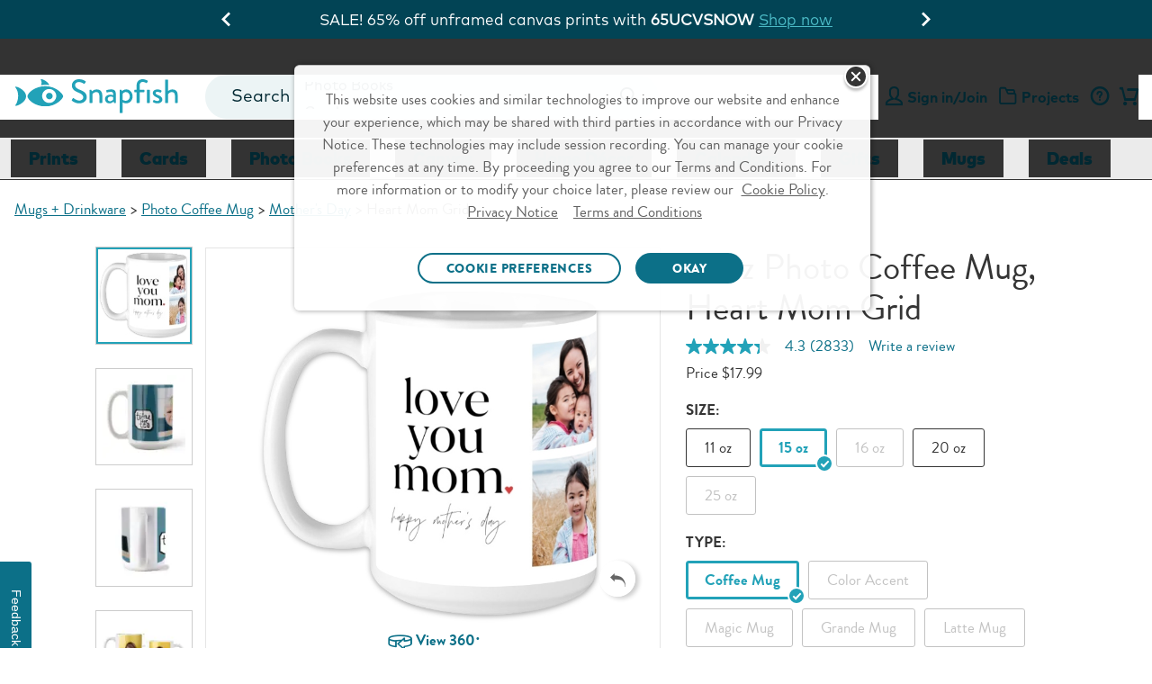

--- FILE ---
content_type: text/html;charset=UTF-8
request_url: https://www.snapfish.com/p/drinkware/photo-coffee-mug/mothers-day/heart-mom-grid?size=15-oz
body_size: 58029
content:
<!DOCTYPE html>
<html><head><META http-equiv="Content-Type" content="text/html; charset=UTF-8"><title>15 oz Photo Coffee Mug | Heart Mom Grid | Snapfish</title><!--fixed-layout--><!--ls:begin[stylesheet]--><style type="text/css">body{margin:0}body.ls-center{text-align:center}.ls-canvas .ls-row .ls-row-clr{clear:both}.ls-canvas .ls-col{overflow:hidden}.ls-canvas .ls-col-body{overflow:hidden}.ls-canvas .ls-area{overflow:hidden}.ls-canvas .ls-area-body{overflow:hidden}.ls-canvas .ls-area .ls-1st{margin-top:0!important}.ls-canvas .ls-cmp-wrap{padding:1px 0}.ls-canvas .iw_component{margin:-1px 0}.ls-canvas .ls-row .ls-lqa-fix{font-size:0;line-height:0;height:0;margin-top:0}.ls-canvas .ls-row .ls-lqr-w{float:left;width:100%}.ls-canvas .ls-row .ls-lqr-w-fx{float:left}.ls-canvas .ls-row .ls-lqr-e-fx{float:right}#ls-row-2-area-1 .ls-cmp-wrap{margin-top:20px}</style><!--ls:end[stylesheet]--><!--ls:begin[meta-keywords]--><meta name="keywords" content="Heart Mom Grid Photo Coffee Mug, Photo Coffee Mug"><!--ls:end[meta-keywords]--><!--ls:begin[meta-description]--><meta name="description" content="Make your Heart Mom Grid Photo Coffee Mug with photos displaying your favorite family moments. Design and create unique custom Photo Coffee Mug online."><!--ls:end[meta-description]--><!--ls:begin[meta-vpath]--><meta name="vpath" content=""><!--ls:end[meta-vpath]--><!--ls:begin[meta-page-locale-name]--><meta name="page-locale-name" content=""><!--ls:end[meta-page-locale-name]--><!--ls:begin[head-injection]--><link rel="canonical" href="https://www.snapfish.com/p/drinkware/photo-coffee-mug/mothers-day/heart-mom-grid?size=15-oz"/>
<meta name="twitter:card" content="https://prd-commerce-stepassets.sf-cdn.com/f1a08099b5bb65dcbc3eae9bb552a6ad-11669.jpg"/>
<meta name="twitter:site" content="@SnapfishUS"/>
<meta name="twitter:description" content="Make your Heart Mom Grid Photo Coffee Mug with photos displaying your favorite family moments. Design and create unique custom Photo Coffee Mug online."/>
<meta name="twitter:image" content="https://prd-commerce-stepassets.sf-cdn.com/f1a08099b5bb65dcbc3eae9bb552a6ad-11669.jpg"/>
<meta name="twitter:url" content="/p/drinkware/photo-coffee-mug/mothers-day/heart-mom-grid?size=15-oz"/>
<meta property="og:title" content="15 oz Photo Coffee Mug | Heart Mom Grid | Snapfish"/>
<meta property="og:description" content="Make your Heart Mom Grid Photo Coffee Mug with photos displaying your favorite family moments. Design and create unique custom Photo Coffee Mug online."/>
<meta property="og:image" content="https://prd-commerce-stepassets.sf-cdn.com/f1a08099b5bb65dcbc3eae9bb552a6ad-11669.jpg"/>
<meta property="og:url" content="https://www.snapfish.com/p/drinkware/photo-coffee-mug/mothers-day/heart-mom-grid?size=15-oz"/>
<meta property="og:site_name" content="Snapfish"/>
<script type='text/javascript'>var pdpMwebFixedABTestFlag=true;</script><!-- OneTrust Cookies Consent Notice start -->
<script src="https://cdn.cookielaw.org/scripttemplates/otSDKStub.js" type="text/javascript" charset="UTF-8" data-domain-script="0f130d58-4205-4420-87a9-a6c024385149" async></script>
<script type="text/javascript">
try{
var currentDate = new Date('2023-09-11T08:00:00.000Z');
function getOTCookie(name) {
    var pattern = RegExp(name + "=.[^;]*")
    var matched = document.cookie.match(pattern);
    if(matched){
        var cookie = matched[0].split('=');
        return cookie[1];
    }
    return false;
}

console.log('1. cookie value-> '+ getOTCookie('OptanonAlertBoxClosed'));
var cookieDate = new Date(getOTCookie('OptanonAlertBoxClosed'));

console.log('2. cookieDate less than currentDate -> '+ (cookieDateTime < currentDateTime));

var cookieDateTime = cookieDate.getTime();
var currentDateTime = currentDate.getTime();

console.log('3. cookieDateTime -> '+ cookieDateTime);
console.log('4. currentDateTime -> '+ currentDateTime); 

if(cookieDateTime < currentDateTime){

console.log('5. cookieDate less than currentDate -> '+ (cookieDateTime < currentDateTime));
document.cookie = "OptanonAlertBoxClosed=;domain="+ window.location.hostname +";path=/"+";expires="+new Date().toUTCString();

}
console.log('6. cookie value -> '+ getOTCookie('OptanonAlertBoxClosed'));
} 
catch(e){
console.log('7. error - '+ e);
}

function OptanonWrapper() {
    window.dataLayer = window.dataLayer || [];
    window.dataLayer.push({ event: 'OneTrustGroupsUpdated' });

var salesForceSDK = "//cdn.evgnet.com/beacon/m55655555556s3g3er3n3n3z655554118/snapfish_prod/scripts/evergage.min.js";
    if (typeof OnetrustActiveGroups != 'undefined' && OnetrustActiveGroups.indexOf("C0002") > -1) {
        var m = document.createElement('script');
        m.type = 'text/javascript';
        m.async = true;
        m.src = salesForceSDK;
        document.head.appendChild(m);
    }

    document.addEventListener('OTPreferencesUpdated', (e) => {
    var salesForceSDKTag = document.querySelector('head script[src="'+salesForceSDK+'"]');
    console.log('OT groups - '+OnetrustActiveGroups);
    if (salesForceSDKTag && typeof OnetrustActiveGroups != 'undefined' && OnetrustActiveGroups.indexOf("C0002") == -1) {
        console.log('sales force tag removed - '+ salesForceSDKTag);
        document.head.removeChild(salesForceSDKTag);
    }
    });

}
</script>
<!-- OneTrust Cookies Consent Notice end --><script>var advertisingCookieName="C0005";var OnVal=":1";var OffVal=":0";var OnetrustKeyVal="Category";</script><script>window.dataLayer=window.dataLayer||[];</script><!-- omniture start -->
<script src="https://assets.adobedtm.com/528526b3f782/fe381305fa43/launch-ccc0d2b8d5e4.min.js" async></script>
<!-- omniture end --><script type='text/javascript'>var privacySupportFlag=true;</script><script type='text/javascript'>window.showGreetings=true;window.showCardsSentimentThroughAB=true;</script><script type='text/javascript'>try{function deleteCookie(name,path="/",domain=location.host.substring(location.host.indexOf('.'))){document.cookie=name+"=; expires=Thu, 01 Jan 1970 00:00:00 UTC; path="+path+(domain?"; domain="+domain:"")+";";}deleteCookie("newheader");}catch(e){}</script><script type="text/javascript">(function(){'use strict';function waitForBOOMR(callback,maxAttempts){var attempts=0;var timer=setInterval(function(){attempts++;if(window.BOOMR&&BOOMR.subscribe){clearInterval(timer);callback();}if(attempts>=(maxAttempts||50)){clearInterval(timer);}},100);}var splunkMetricsSent=false;var sentUrls=new Set();function calcNavTimingTimestamp(offset,val){if(typeof val!=="number"||val===0){return undefined;}return Math.floor((offset||0)+val);}function sendMetricsToSplunk(){if(splunkMetricsSent)return;var p,pt,offset=0,data={},paintTiming,chromeTimes,pn,k;try{var w=BOOMR.window;p=BOOMR.getPerformance();if(!p)return;if(typeof p.getEntriesByType==="function"){pt=p.getEntriesByType("navigation");if(pt&&pt.length){pt=pt[0];offset=p.timing?p.timing.navigationStart:0;}else pt=undefined;}if(!pt&&p.timing)pt=p.timing;if(pt){data={nt_nav_st:p.timing?p.timing.navigationStart:0,nt_red_st:calcNavTimingTimestamp(offset,pt.redirectStart),nt_red_end:calcNavTimingTimestamp(offset,pt.redirectEnd),nt_fet_st:calcNavTimingTimestamp(offset,pt.fetchStart),nt_dns_st:calcNavTimingTimestamp(offset,pt.domainLookupStart),nt_dns_end:calcNavTimingTimestamp(offset,pt.domainLookupEnd),nt_con_st:calcNavTimingTimestamp(offset,pt.connectStart),nt_con_end:calcNavTimingTimestamp(offset,pt.connectEnd),nt_req_st:calcNavTimingTimestamp(offset,pt.requestStart),nt_res_st:calcNavTimingTimestamp(offset,pt.responseStart),nt_res_end:calcNavTimingTimestamp(offset,pt.responseEnd),nt_domloading:calcNavTimingTimestamp(offset,pt.domLoading),nt_domint:calcNavTimingTimestamp(offset,pt.domInteractive),nt_domcontloaded_st:calcNavTimingTimestamp(offset,pt.domContentLoadedEventStart),nt_domcontloaded_end:calcNavTimingTimestamp(offset,pt.domContentLoadedEventEnd),nt_domcomp:calcNavTimingTimestamp(offset,pt.domComplete),nt_load_st:calcNavTimingTimestamp(offset,pt.loadEventStart),nt_load_end:calcNavTimingTimestamp(offset,pt.loadEventEnd),nt_unload_st:calcNavTimingTimestamp(offset,pt.unloadEventStart),nt_unload_end:calcNavTimingTimestamp(offset,pt.unloadEventEnd)};if(!data.nt_domloading&&p&&p.timing&&p.timing.domLoading){data.nt_domloading=p.timing.domLoading;}if(pt.secureConnectionStart)data.nt_ssl_st=calcNavTimingTimestamp(offset,pt.secureConnectionStart);if(p.timing&&p.timing.msFirstPaint)data.nt_first_paint=p.timing.msFirstPaint;if(pt.workerStart)data.nt_worker_start=calcNavTimingTimestamp(offset,pt.workerStart);if(pt.decodedBodySize||pt.transferSize){data.nt_enc_size=pt.encodedBodySize;data.nt_dec_size=pt.decodedBodySize;data.nt_trn_size=pt.transferSize;}if(pt.nextHopProtocol)data.nt_protocol=pt.nextHopProtocol;}if(!data.nt_first_paint&&BOOMR.plugins.PaintTiming){paintTiming=BOOMR.plugins.PaintTiming.getTimingFor("first-paint");if(paintTiming)data.nt_first_paint=calcNavTimingTimestamp(offset,paintTiming);}if((!data.nt_protocol||!data.nt_first_paint)&&(!pt||pt.nextHopProtocol!=="")&&w.chrome&&typeof w.chrome.loadTimes==="function"){chromeTimes=w.chrome.loadTimes();if(chromeTimes){data.nt_spdy=(chromeTimes.wasFetchedViaSpdy?1:0);data.nt_cinf=chromeTimes.connectionInfo;if(typeof chromeTimes.firstPaintTime==="number"&&chromeTimes.firstPaintTime!==0){data.nt_first_paint=Math.round(chromeTimes.firstPaintTime*1000);}}}if(p.navigation){pn=p.navigation;data.nt_red_cnt=pn.redirectCount;data.nt_nav_type=pn.type;}var device=(typeof ns==="function"&&ns("cms")&&ns("cms").deviceType)||"web";var context=(typeof ns==="function"&&ns("cms")&&ns("cms").context)||"/hp/sf/sf-us/snapfish-us";var params=new URLSearchParams({device:device,context:context,u:location.href});Object.entries(data).forEach(([k,v])=>params.set(k,v));var url="/resources/images/dots.gif?"+params.toString();if(sentUrls.has(url))return;sentUrls.add(url);var img=new Image();img.src=url;splunkMetricsSent=true;}catch(ignore){}}function init(){try{if(!window.BOOMR||!BOOMR.subscribe)return;BOOMR.subscribe("before_beacon",function(){sendMetricsToSplunk();});}catch(e){}}waitForBOOMR(init);})();</script><script data-cfasync="false" src="https://transcend-cdn.com/cm/f89b1bbb-d346-4f73-81f5-98f3dd729bba/airgap.js"></script><link rel='stylesheet' type='text/css' href='https://prd-static.sf-cdn.com/resources/css/app.css?uniqueID=1767629108000-36'/><!--
-->


<link rel="dns-prefetch" href="https://prd-static.sf-cdn.com">
<link href="https://prd-static.sf-cdn.com" rel="preconnect" crossorigin='anonymous'>

<link rel="dns-prefetch" href="https://prd-static-1.sf-cdn.com">
<link href="https://prd-static-1.sf-cdn.com" rel="preconnect" crossorigin='anonymous'>
<link rel="dns-prefetch" href="https://prd-static-2.sf-cdn.com">
<link href="https://prd-static-2.sf-cdn.com" rel="preconnect" crossorigin='anonymous'>
<script type='text/javascript'>var ns=function(name){var __ns__=window.__ns__||{};var ns=__ns__[name]||{};__ns__[name]=ns;window.__ns__=__ns__;return ns;};function addLoadEvent(func){var oldonload=window.onload;if(typeof window.onload!='function'){window.onload=func;}else{window.onload=function(){if(oldonload){oldonload();}func();}}}ns('cms').componentMap=[];ns('cms').uriMap=[];ns('cms').pageBeginTimer=new Date().getTime();var store={};var enableDeleteAccountFeature='true';ns('cms').noodle='bcf1bc3d-7887-48f3-be7e-cda946f438a3';ns('cms').cdn='https://prd-static.sf-cdn.com';ns('cms').lshost='https://store.snapfish.com';ns('cms').cart='https://www.snapfish.com/cart';ns('cms').create='https://www.snapfish.com/create';ns('cms').library='https://www.snapfish.com';ns('cms').uploader='https://www.snapfish.com/library/uploader';ns('cms').optiHost='';ns('cms').divID='null';ns('cms').storeEnv='production';ns('cms').cobrand='snapfish';ns('cms').website='snapfish_us';ns('cms').context='/hp/sf/sf-us/snapfish-us';ns('cms').locale='en_US';ns('cms').thumbnailer='https://tnl.snapfish.com/assetrenderer/v2/';ns('cms').siteHost='www.snapfish.com';ns('cms').apicdnHost='https://prd-static.sf-cdn.com';ns('cms').jqueryDeferFeature='false';ns('cms').libraryPhotosHost='https://www.snapfish.com/library/photos';ns('cms').libraryProjectsHost='https://www.snapfish.com/library/projects';ns('cms').libraryUploaderHost='https://www.snapfish.com/library/uploader';ns('cms').libraryIngestionHost='https://www.snapfish.com/library/ingestion';ns('cms').libraryShareHost='https://www.snapfish.com/library/share';ns('cms').ssoHost='';ns('cms').cvsWSHost='';ns('cms').feedbackFlag='true';ns('cms').classicSiteFlag='false';ns('cms').persistUserSessionOnCrossDomains='true';ns('cms').storeURLPath='/photo-gift';ns('cms').storeBasePath='';ns('cms').removeExtrdParam='false';ns('cms').isuserLoggedIn='false';ns('cms').foreseeSurveyEnabled='false';ns('cms').monetateEnabled='true';ns('cms').monetatePageType='pdp';ns('cms').wgRolloutEnabled='false';ns('cms').rightnowStoreBrand='56';ns('cms').isDEVLSDSHost='false';ns('cms').gsid='aDPTJYg9yUk=/XrTkO6tn/p+KJbE/HGVB4870rENGN3bSYKB8JM0ObhvbU34pmvw+2xKLVXOI9alGc7MpXDp311o2HDugjE=';ns('cms').postclientSideLogsFlag='true';ns('cms').isHttponlyCookieEnabled='true';ns('cms').isUserDetailsResourceOn='true';ns('cms').version='null';ns('cms').apicdndomain='https://prd-static.sf-cdn.com';ns('cms').service='store';ns('cms').requestURL='%2Fp%2Fdrinkware%2Fphoto-coffee-mug%2Fmothers-day%2Fheart-mom-grid%3Fsize%3D15-oz';ns('cms').enableSchemaMarkupFaqs='true';ns('cms').cookiedomain='snapfish.com';ns('cms').refreshAmazonAccessTokenFlag='false';ns('cms').refreshAmzTokenInterval='55';ns('cms').enableRefreshCVSAccessToken='false';ns('cms').angularJSUpdateFlag='true';ns('cms').productSearchSEOFlag='false';ns('cms').boomerangCustomAttributesFlag='false';ns('cms').showIndividualIncrementalPriceTiers='false';ns('cms').isChatBotEnabled='true';ns('cms').strikeThruEnabledServiceList='store,create';var useSessionStorageData=true;if(localStorage.production_snapfish_snapfish_us_userData!=undefined){var sessionObj=JSON.parse(localStorage.production_snapfish_snapfish_us_userData);var value=new RegExp('snapfish_production_loggedin'+"=([^;]+)").exec(document.cookie);var isGuest=new RegExp('isGuest'+"=([^;]+)").exec(document.cookie);var accountId=new RegExp('acctId'+"=([^;]+)").exec(document.cookie);var isCSRUser=new RegExp('isCSRUser'+"=([^;]+)").exec(document.cookie);if(isGuest!=null){if(isGuest[1]=='""'){isGuest[1]='';}}if((value!=null&&sessionObj.isUserLoggedIn!=value[1])||(isGuest!=null&&sessionObj.isGuestCheckoutEnabled!=isGuest[1])||(isGuest==null&&sessionObj.isGuestCheckoutEnabled=='true')||(accountId!=null&&sessionObj.acctId!=accountId[1])||(isCSRUser!=null&&isCSRUser[1]=='true')){localStorage.removeItem('production_snapfish_snapfish_us_userData');useSessionStorageData=false;}}if(location.href.indexOf('youraccount')!=-1){if(localStorage.production_snapfish_snapfish_us_userData!=undefined){var sessionObj=JSON.parse(localStorage.production_snapfish_snapfish_us_userData);if(location.href.indexOf('youraccount')!=-1&&((sessionObj.enableDeleteAccountFeature!='undefined'&&enableDeleteAccountFeature!='undefined'&&sessionObj.enableDeleteAccountFeature!=enableDeleteAccountFeature)||(sessionObj.isUserAccountDeletionInProgress!='undefined'&&sessionObj.isUserAccountDeletionInProgress==='true'))){localStorage.removeItem('production_snapfish_snapfish_us_userData');useSessionStorageData=false;}}}if(localStorage.production_snapfish_snapfish_us_userData!=undefined&&useSessionStorageData){store=JSON.parse(localStorage.production_snapfish_snapfish_us_userData);if(typeof store!='undefined'&&store.isUserLoggedIn=='true'){document.documentElement.classList.add('user-state-login');}else{document.documentElement.classList.add('user-state-logout');}}else{}var RemoveUserDataPlaceHolderStart='';store.recaptchaSiteKey='6LdLYvopAAAAAMHh3UBY2HxsDFsxS5ZJ6w3xoogZ';store.recaptchaFlag='true';store.legacyPodHost='www.snapfish.com';store.isUserLoggedIn='false';store.useSessionStorageForUserData='true';store.enableDeleteAccountFeature='true';store.firstName="";store.timeStamp=Math.floor(Date.now());store.isUserMigrated='';store.isTermAndConditionsAccepted='';store.buildNumber='2261769499135000';store.loginState='NO';store.acctId='';store.userType='';store.marketingOptIn='';store.deviceType='web';store.campaignName='';store.userPurchaseClass='Unknown';store.enableUserDetailsResource='true';store.isCsrUser='false';store.showPromotionPreference='true';store.isOa2present='false';store.isGuestCheckoutEnabled='';store.gsid='';store.dataCenter='AUS';store.oa2CreationTime='null';store.oneSiteTokenTimeStamp='null';store.enableJSErrorLogging='false';store.enablePasswordEmailMobileFlag='true';store.isGDPREnabled='true';store.isBoomerangVersionUpdated='true';store.regType='';store.isCrossDCSession='false';store.isUserAccountDeletionInProgress='';store.guestUserProgress='';store.acctStatus='null';store.enablePasswordForEmailUpdate='true';store.encFirstName='';store.encLastName='';store.encUserEmail='';store.costcoUserFlag='';store.regDate='';store.daysSinceLastPurchase='';store.loginType='';store.enableNewRLFlow='false';store.enableNewPCFlow='false';store.userLoginCount='0';store.cvsTokenExpiryTime='null';store.locale='en_US';if(store.isUserLoggedIn=='true'){document.documentElement.classList.add('user-state-login');}else{document.documentElement.classList.add('user-state-logout');}var RemoveUserDataPlaceHolderEnd='';;ns('cms').legacyhost=store.legacyPodHost;ns('cms').deviceType=store.deviceType;ns('cms').prodBuildNumber=store.buildNumber;</script><script type='text/javascript' src='https://prd-static-1.sf-cdn.com/resources/bower_components/jquery/jquery-3.6.0.min.js?uniqueID=1661245436000-36' crossorigin='anonymous'></script><link rel='shortcut icon' type='image/x-icon' href='https://prd-static.sf-cdn.com/resources/ico/snapfish/favicon.ico'/>        <script type="application/ld+json">    {     "@context": "https://schema.org",        "@type": "Product",      "@id": "/p/drinkware/photo-coffee-mug/mothers-day/heart-mom-grid?size=15-oz ",  "name": "Photo Coffee Mug, 11 oz.",        "brand": "Snapfish",        "sku": "CommerceProduct_8987",        "image": "https://prd-commerce-stepassets.sf-cdn.com/f1a08099b5bb65dcbc3eae9bb552a6ad-11669.jpg",        "description": "Sip on something sweet (and easy to make!) with our custom photo mugs. Choose one of our designer layouts to get started, add a clever sentiment, and choose from an assortment of backgrounds and embellishments to create your picture-perfect morning. Makes a great gift for hot cocoa, tea, and coffee lovers alike!",               	"offers": {               "@type": "Offer",               "price": "15.99",               "priceCurrency": "USD",              "availability": "http://schema.org/InStock"       }    }</script><!--OneTrust CSS US-->
<link rel="stylesheet" href="https://prd-static.sf-cdn.com/resources/css/platform/ot/ot.css?uniqueID=1767162037000-36" media="none" onload="if(media!='all')media='all'"><!--ls:end[head-injection]--><!--ls:begin[script]--><!--ls:end[script]--><META http-equiv="Content-Type" content="text/html; charset=UTF-8">
<meta name="viewport" content="width=device-width, initial-scale=1">
<link crossorigin="anonymous" type="font/woff2" as="font" href="https://prd-static.sf-cdn.com/resources/css/fonts/MarkOT/Regular/MarkOT.woff2?uniqueID=1716575733000-36" rel="preload">
<link crossorigin="anonymous" type="font/woff2" as="font" href="https://prd-static.sf-cdn.com/resources/css/fonts/MarkOT/Bold/MarkOT-Bold.woff2?uniqueID=1716575726000-36" rel="preload">
<link crossorigin="anonymous" type="font/woff2" as="font" href="https://prd-static.sf-cdn.com/resources/css/fonts/MarkOT/Black/MarkOT-Black.woff2?uniqueID=1729762049000-36" rel="preload">
<link crossorigin="anonymous" type="font/woff2" as="font" href="https://prd-static.sf-cdn.com/resources/scss/icons/fontello/font/fontelloicons.woff2?62966136" rel="preload">
<script>document.addEventListener('DOMContentLoaded',function(){if((typeof isBSPPage!=='undefined'&&isBSPPage)||(typeof isPDPPage!=='undefined'&&isPDPPage)){document.querySelectorAll('link[rel="preload"][as="font"]').forEach(function(link){link.remove();});}});</script><script type="text/javascript"></script><script>var isCarnivalErrorPresent='';var storeArchivalCSS="https://prd-static.sf-cdn.com/resources/css/responsive-foundation/home-v2/IB/archival-notice.css?uniqueID=1767162073000-36";</script><script type="text/javascript">var commonSearch='Common Searches';var commonRecommendations='Recommended';var limitCommonsearch='5';var limitRecommendations='5';var recommendationsFlag="true";var globalSearchJsFlag='true';function addScript(jsSrc){var sNew=document.createElement('script');sNew.async=true;sNew.src=jsSrc;sNew.crossOrigin="anonymous";var s0=document.getElementsByTagName('script')[0];s0.parentNode.insertBefore(sNew,s0);}function initAlgoliaSearchLibraries(){var algolialibs_bundlejs=(document.location.href.indexOf("loadBeautifiedJS=true")==-1)?"https://prd-static.sf-cdn.com/resources/bundles/algolialibs-bundle.min.js?uniqueID=1762153593000-36":"https://prd-static.sf-cdn.com/resources/bundles/algolialibs-bundle.js?uniqueID=1762153592000-36";addScript(algolialibs_bundlejs);}if(globalSearchJsFlag=='true'){console.log('globalSearchJsFlag true');window.addEventListener("load",initAlgoliaSearchLibraries);}var reDirectionSearchData=[];reDirectionSearchData['1']={'searchKey':'Coupons','redirectURL':'/snapfish-coupons'};reDirectionSearchData['2']={'searchKey':'black friday','redirectURL':'/black-friday'};reDirectionSearchData['3']={'searchKey':'cyber monday','redirectURL':'/cyber-monday'};reDirectionSearchData['4']={'searchKey':'mail for me','redirectURL':'/mail-for-me-cards'};reDirectionSearchData['5']={'searchKey':'deals','redirectURL':'/snapfish-coupons'};reDirectionSearchData['6']={'searchKey':'discounts','redirectURL':'/snapfish-coupons'};reDirectionSearchData['7']={'searchKey':'promo','redirectURL':'/snapfish-coupons'};reDirectionSearchData['8']={'searchKey':'Promo codes','redirectURL':'/snapfish-coupons'};reDirectionSearchData['9']={'searchKey':'offers','redirectURL':'/snapfish-coupons'};reDirectionSearchData['10']={'searchKey':'support','redirectURL':'/helpcenter'};reDirectionSearchData['11']={'searchKey':'Customer care','redirectURL':'/helpcenter'};reDirectionSearchData['12']={'searchKey':'customer service','redirectURL':'/helpcenter'};reDirectionSearchData['13']={'searchKey':'chat with snapfish person','redirectURL':'/helpcenter'};reDirectionSearchData['14']={'searchKey':'chat with snapfish','redirectURL':'/helpcenter'};reDirectionSearchData['15']={'searchKey':'Chat','redirectURL':'/helpcenter'};reDirectionSearchData['16']={'searchKey':'coupon','redirectURL':'/snapfish-coupons'};reDirectionSearchData['17']={'searchKey':'delete account','redirectURL':'/youraccount?tab=tab-1'};reDirectionSearchData['18']={'searchKey':'my account','redirectURL':'/youraccount?tab=tab-1'};reDirectionSearchData['19']={'searchKey':'unsubscribe','redirectURL':'/youraccount?tab=tab-1'};reDirectionSearchData['20']={'searchKey':'shipping','redirectURL':'/newhelppricing'};reDirectionSearchData['21']={'searchKey':'discount','redirectURL':'/snapfish-coupons'};reDirectionSearchData['22']={'searchKey':'credit','redirectURL':'/youraccount?tab=tab-1'};reDirectionSearchData['23']={'searchKey':'reorder','redirectURL':'/youraccount?tab=tab-1'};reDirectionSearchData['24']={'searchKey':'close account','redirectURL':'/youraccount?tab=tab-1'};reDirectionSearchData['25']={'searchKey':'deal','redirectURL':'/snapfish-coupons'};reDirectionSearchData['26']={'searchKey':'pricing','redirectURL':'/newhelppricing'};reDirectionSearchData['27']={'searchKey':'Christmas Cards','redirectURL':'/christmas-cards'};reDirectionSearchData['28']={'searchKey':'Christmas Card','redirectURL':'/christmas-cards'};reDirectionSearchData['29']={'searchKey':'Christmas Photo Cards','redirectURL':'/christmas-cards'};reDirectionSearchData['30']={'searchKey':'Christmas Photo Card','redirectURL':'/christmas-cards'};reDirectionSearchData['31']={'searchKey':'Graduation Announcements','redirectURL':'/graduation-announcements'};reDirectionSearchData['32']={'searchKey':'Save the Date Cards','redirectURL':'/save-the-date-cards'};reDirectionSearchData['33']={'searchKey':'Wedding Invitations','redirectURL':'/wedding-invitations'};reDirectionSearchData['34']={'searchKey':'Holiday Photo Cards','redirectURL':'/holiday-cards'};reDirectionSearchData['35']={'searchKey':'walgreens','redirectURL':'/pick-up-in-store'};reDirectionSearchData['36']={'searchKey':'walmart','redirectURL':'/pick-up-in-store'};reDirectionSearchData['37']={'searchKey':'cvs','redirectURL':'/pick-up-in-store'};reDirectionSearchData['38']={'searchKey':'windycity','redirectURL':'/as-seen-on-tv'};reDirectionSearchData['39']={'searchKey':'hoodies','redirectURL':'/custom-hooded-sweatshirt'};reDirectionSearchData['40']={'searchKey':'mixtiles','redirectURL':'/custom-photo-tiles'};reDirectionSearchData['41']={'searchKey':'koozies','redirectURL':'/can-cooler'};var localeFriendlyTextMap={};</script><script>var optimizeGlobalSearch="true"
if(optimizeGlobalSearch=='true'){document.addEventListener("DOMContentLoaded",function(){const searchIcon=document.getElementById("hideSearchSection");const searchSection=document.querySelector(".search-section");if(!searchSection){return;}searchSection.style.display="none";function hideSearchSection(){if(document.querySelector(".search-section").length>1){searchSection.style.display="none";}}if(searchIcon){searchIcon.addEventListener("click",function(e){e.stopPropagation();searchSection.style.display=searchSection.style.display==="block"?"none":"block";});}document.addEventListener("click",function(e){if(e.target!==searchIcon&&!searchSection.contains(e.target)){hideSearchSection();}});});}</script><script>var geoLocationFlag='';var latitude='';var longitude='';var geoCallBack='';var selectedStoreInfoFromOverlay='';var userZipCode='';var zipCodeEntered='';function getPickupMessageFromDcr(){}</script><script>store.WCAGSrc="https://prd-static.sf-cdn.com/resources/bundles/webaccessibility.js?uniqueID=1752660296000-36";var WCAG_Common_Src=(document.location.href.indexOf("loadBeautifiedJS=true")==-1)?"https://prd-static.sf-cdn.com/resources/bundles/customWCAG-common.min.js?uniqueID=1562747625000-36":"https://prd-static.sf-cdn.com/resources/bundles/customWCAG-common.js?uniqueID=1562747622000-36";store.WCAGSrc.crossOrigin="anonymous";WCAG_Common_Src.crossOrigin="anonymous";function getCookieValue(NameOfCookie){if(document.cookie.length>0){begin=document.cookie.lastIndexOf(NameOfCookie+"=");if(begin!=-1){begin+=NameOfCookie.length+1;end=document.cookie.indexOf(";",begin);if(end==-1)end=document.cookie.length;return unescape(document.cookie.substring(begin,end));}}return null;}</script>
<meta name="apple-itunes-app" content="app-id=330035194">
<meta name="google-play-app" content="app-id=com.snapfish.mobile">
<script>var cdnHost;if(typeof ns('cms')!='undefined'&&typeof ns('cms').cdn!='undefined'){cdnHost=ns('cms').cdn;}var smartbanner={price:'FREE',appStoreLanguage:'us',inGooglePlay:'In Google Play',inWindowsStore:'In the Windows Store',title:'Snapfish',author:'Snapfish LLC',daysHidden:'15',daysReminder:'15',hideOnInstall:'true',icon:cdnHost+'/resources/images/common/app-icons/Logo.png',button:'VIEW'};var showsmartbanner='true';var sb={JS:"https://prd-static.sf-cdn.com/resources/bundles/jquery.smartbanner.min.js?uniqueID=1767168009000-36",CSS:"https://prd-static.sf-cdn.com/resources/css/jquery-plugins/smart-banner/jquery.smartbanner.css?uniqueID=1767168023000-36"}</script>

<META http-equiv="Content-Type" content="text/html; charset=UTF-8"><!-- omniture start -->
<script>(function(w,d,s,l,i){w[l]=w[l]||[];w[l].push({'gtm.start':new Date().getTime(),event:'gtm.js'});var f=d.getElementsByTagName(s)[0],j=d.createElement(s),dl=l!='dataLayer'?'&l='+l:'';j.async=true;j.src='https://www.googletagmanager.com/gtm.js?id='+i+dl;f.parentNode.insertBefore(j,f);})(window,document,'script','dataLayer','GTM-WNMS26W');</script>
<!-- omniture end --><style type="text/css" class="default-font-to-render" id="default-font-to-render">html *,.cms-v2 .text_font_01,.cms-v2 .text_font_01a,.cms-v2 .text_font_01b,.cms-v2 .text_font_01c,.cms-v2 .text_font_01d,.cms-v2 .text_font_01e,.cms-v2 .text_font_01f,.cms-v2 .gfooter-link-hover-01,.cms .text-font-01,.cms .text-font-01a,.cms .text-font-02a,.cms .text-font-02b,.cms .text-font-02c,.cms .text-font-02d,.cms .text-font-02e,.cms .text-font-02f,.cms .text-font-02g,.cms .text-font-02h,.cms .text-font-02i,.cms .text-font-02j,.cms .text-font-02k,.cms .text-font-02l,.cms .text-font-02m{font-family:sans-serif!important}[class^="icon-"]:before,[class*="icon-"]:before,[class^="icon-SA-"]:after,[class*=" icon-SA-"]:after{font-family:sans-serif!important}</style><style>@media only screen and (max-width:479px){.cms-v2 .new-global-header.main-scroll-header{min-height:215px}}@media only screen and (min-width:480px) and (max-width:640px){.cms-v2 .new-global-header.main-scroll-header{min-height:130px}}</style><style>.cms-v2 .show-smartbanner:has(#smartbanner.shown) {height:78px}</style><style>.store-skip-nav-help{position:absolute;top:-1000px;left:-1000px;width:1px;height:1px;overflow:hidden}.store-skip-nav-help:focus{position:absolute;top:0;left:0;width:auto;height:auto;background:#fff;z-index:1000}.user-state-login .cms-v2 .device-global-header .tab-bar .right{min-width:92px}</style><style>#global_header_full .tile-bg-color{background-color:#012832}#global_header_full .ticker-box{background-color:#8c0303}#global_header_full .timer{color:#fff}#global_header_full .timer-text,#global_header_full .secs-colon,#global_header_full .box p{color:#fff}#global_header_full .s-cta a{color: }</style><style>@media only screen and (max-width:413px){.cms-v2.global-search .header-banner.monetate-mob-banner{min-height:85px}}@media only screen and (min-width:414px) and (max-width:640px){.cms-v2.global-search .header-banner.monetate-mob-banner{min-height:65px}}</style>
                              <script>!function(e){var n="https://s.go-mpulse.net/boomerang/";if("False"=="True")e.BOOMR_config=e.BOOMR_config||{},e.BOOMR_config.PageParams=e.BOOMR_config.PageParams||{},e.BOOMR_config.PageParams.pci=!0,n="https://s2.go-mpulse.net/boomerang/";if(window.BOOMR_API_key="6QLBJ-GL4SX-5HVYL-CU6MV-MU27J",function(){function e(){if(!o){var e=document.createElement("script");e.id="boomr-scr-as",e.src=window.BOOMR.url,e.async=!0,i.parentNode.appendChild(e),o=!0}}function t(e){o=!0;var n,t,a,r,d=document,O=window;if(window.BOOMR.snippetMethod=e?"if":"i",t=function(e,n){var t=d.createElement("script");t.id=n||"boomr-if-as",t.src=window.BOOMR.url,BOOMR_lstart=(new Date).getTime(),e=e||d.body,e.appendChild(t)},!window.addEventListener&&window.attachEvent&&navigator.userAgent.match(/MSIE [67]\./))return window.BOOMR.snippetMethod="s",void t(i.parentNode,"boomr-async");a=document.createElement("IFRAME"),a.src="about:blank",a.title="",a.role="presentation",a.loading="eager",r=(a.frameElement||a).style,r.width=0,r.height=0,r.border=0,r.display="none",i.parentNode.appendChild(a);try{O=a.contentWindow,d=O.document.open()}catch(_){n=document.domain,a.src="javascript:var d=document.open();d.domain='"+n+"';void(0);",O=a.contentWindow,d=O.document.open()}if(n)d._boomrl=function(){this.domain=n,t()},d.write("<bo"+"dy onload='document._boomrl();'>");else if(O._boomrl=function(){t()},O.addEventListener)O.addEventListener("load",O._boomrl,!1);else if(O.attachEvent)O.attachEvent("onload",O._boomrl);d.close()}function a(e){window.BOOMR_onload=e&&e.timeStamp||(new Date).getTime()}if(!window.BOOMR||!window.BOOMR.version&&!window.BOOMR.snippetExecuted){window.BOOMR=window.BOOMR||{},window.BOOMR.snippetStart=(new Date).getTime(),window.BOOMR.snippetExecuted=!0,window.BOOMR.snippetVersion=12,window.BOOMR.url=n+"6QLBJ-GL4SX-5HVYL-CU6MV-MU27J";var i=document.currentScript||document.getElementsByTagName("script")[0],o=!1,r=document.createElement("link");if(r.relList&&"function"==typeof r.relList.supports&&r.relList.supports("preload")&&"as"in r)window.BOOMR.snippetMethod="p",r.href=window.BOOMR.url,r.rel="preload",r.as="script",r.addEventListener("load",e),r.addEventListener("error",function(){t(!0)}),setTimeout(function(){if(!o)t(!0)},3e3),BOOMR_lstart=(new Date).getTime(),i.parentNode.appendChild(r);else t(!1);if(window.addEventListener)window.addEventListener("load",a,!1);else if(window.attachEvent)window.attachEvent("onload",a)}}(),"".length>0)if(e&&"performance"in e&&e.performance&&"function"==typeof e.performance.setResourceTimingBufferSize)e.performance.setResourceTimingBufferSize();!function(){if(BOOMR=e.BOOMR||{},BOOMR.plugins=BOOMR.plugins||{},!BOOMR.plugins.AK){var n=""=="true"?1:0,t="",a="aokhgkqxzcobg2lziwla-f-e3bf9baa0-clientnsv4-s.akamaihd.net",i="false"=="true"?2:1,o={"ak.v":"39","ak.cp":"1490227","ak.ai":parseInt("936621",10),"ak.ol":"0","ak.cr":9,"ak.ipv":4,"ak.proto":"h2","ak.rid":"8ab1e0d1","ak.r":44387,"ak.a2":n,"ak.m":"a","ak.n":"essl","ak.bpcip":"3.148.115.0","ak.cport":57454,"ak.gh":"23.192.164.19","ak.quicv":"","ak.tlsv":"tls1.3","ak.0rtt":"","ak.0rtt.ed":"","ak.csrc":"-","ak.acc":"","ak.t":"1769555350","ak.ak":"hOBiQwZUYzCg5VSAfCLimQ==NVCTxCopQH/fuTYnWXnkPU2B7Wma0nhQrr8VanvzaXtGVpszyQUhJb2K/bnyryjy0GlvymyVlakb+GWV7eC65p4wHkejB5T5GB8hzwiI/xG8sFEiFcU4Ie7T6Q/5nsQz72hq9pitVhwGhLUbMQuCDGv3V4SD4pWpZWyLyb83EwEOTz3Q8FJBHUB5aqTniUEw5reMeWHjYlO9OV4/4lzyqtCn9XqoQSxeJ5IIRHflvceeFckL5iR48++xhXimOYMCuncEVgL9LdYbNc4+RVIYDxw+leA9fjOlxowAxwNL1Vrr2K70vf3IDOPi55Ua5UBaQzY5O7dL2vFPjPBQxfiQeW/VgID9+zKMJmhM6WNfGmXKjuNbQE9pILLty0O7d7HuAETszLdCi4OMxe5IePGPm1BGZa3ZdBR63hXPKwbYkHQ=","ak.pv":"23","ak.dpoabenc":"","ak.tf":i};if(""!==t)o["ak.ruds"]=t;var r={i:!1,av:function(n){var t="http.initiator";if(n&&(!n[t]||"spa_hard"===n[t]))o["ak.feo"]=void 0!==e.aFeoApplied?1:0,BOOMR.addVar(o)},rv:function(){var e=["ak.bpcip","ak.cport","ak.cr","ak.csrc","ak.gh","ak.ipv","ak.m","ak.n","ak.ol","ak.proto","ak.quicv","ak.tlsv","ak.0rtt","ak.0rtt.ed","ak.r","ak.acc","ak.t","ak.tf"];BOOMR.removeVar(e)}};BOOMR.plugins.AK={akVars:o,akDNSPreFetchDomain:a,init:function(){if(!r.i){var e=BOOMR.subscribe;e("before_beacon",r.av,null,null),e("onbeacon",r.rv,null,null),r.i=!0}return this},is_complete:function(){return!0}}}}()}(window);</script></head><body><!--ls:begin[body]--><script type='text/javascript'>ns('cms').pageBodyTimer=new Date().getTime();</script><div class="ls-canvas cms header-off-canvas off-canvas-wrap" id="ls-canvas"><div class="ls-row inner-wrap" id="ls-row-1"><div class="ls-lqr" id="ls-gen56682823-ls-lqr"><div class="ls-area" id="ls-row-1-area-1"><div class="ls-area-body" id="ls-gen56682824-ls-area-body"><div class="ls-cmp-wrap ls-1st" id="w1524820301777"><!--ls:begin[component-1524820301777]--><div class="iw_component" id="1524820301777"><script>(function(){try{var s=document.getElementById("default-font-to-render");if(localStorage.getItem("async_fl_")==="true"){requestAnimationFrame(function(){if(s&&s.parentNode)s.parentNode.removeChild(s);});}else{document.addEventListener("DOMContentLoaded",function(){setTimeout(function(){if(s&&s.parentNode)s.parentNode.removeChild(s);localStorage.setItem("async_fl_","true");},1500);});}}catch(e){console.warn("localStorage unavailable",e);}})();</script><div class="hide" id="global-search-flag">true</div><div class="hide" id="global-search-pagehide">false</div><input value="no" id="page_refreshed" type="hidden"><noscript><iframe title="Google Tag Manager" src="https://www.googletagmanager.com/ns.html?id=GTM-WNMS26W" height="0" width="0" sandbox="allow-scripts allow-same-origin" style="display:none;visibility:hidden"></iframe></noscript><div class="cms-v2 snapfish global-search ght-v1">
<script>var newHeaderAB='false';</script><script>document.addEventListener("DOMContentLoaded",function(){var header=document.querySelector('.ls-area-body .new-global-header');if(header){var innerWrap=document.querySelector('.cms-v2 .inner-wrap');var lsArea=document.querySelector('.ls-canvas .ls-area');var lsAreaBody=document.querySelector('.ls-canvas .ls-area-body');if(innerWrap)innerWrap.style.overflow='visible';if(lsArea)lsArea.style.overflow='visible';if(lsAreaBody)lsAreaBody.style.overflow='visible';}});</script>

<header class="header-container new-global-header main-scroll-header">
<div class="header-container-new-mask"></div>
<div class="header-container-fixed new-scroll-header" style="position: relative">

<div class="show-smartbanner"></div>
<script>if(navigator.userAgent.match(/Android/i)&&document.cookie.indexOf('sb-installed')==-1&&document.cookie.indexOf('sb-close')==-1){document.getElementsByClassName('show-smartbanner')[0].style.height='78px';}</script>

<div class="row">
<div class="medium-12 large-12 columns">
<a class="store-skip-nav" href="#skipMainNav" tabindex="1" target="_self">Skip to main content</a>
</div>
<div class="medium-12 large-12 columns">
<a style="width: 96%; left: 25px;" class="store-skip-nav store-skip-nav-help" tabindex="1" target="_blank" href="https://www.snapfish.com/chat/us/site">Snapfish is committed to providing access to its services to all individuals, including through an accessible website. If you have any difficulty accessing our goods or services via the website due to your disability, please contact us at Snapfish Help</a>
</div>
</div>
<div class="ticker-f-header new-ticker-f-header tile-bg-color gs-time-ticker v1-slim ticker-tiles-box snapfish hide" data-countdown="ticker-f-header" id="global_header_full" data-countdown-startdate="2025-12-15 00:00:00" data-countdown-start-offset="-8" data-countdown-expirydate="2025-12-19 16:00:00" data-countdown-expiry-offset="-8" data-countdown-display-option="days-hrs-mins-secs" data-countdown-threshold="1" data-countdown-promoname="global_header_full">

<div class="tile-bg-color">
<div class="row">
<div class="small-12 large-10 large-offset-1 columns text-center">
<div>
<div class="s-content"><p><span style="color: #fff;"><!--Today's <a style="color: #fff;" href="/12-days-of-deals">70% off wall decor (excluding framed prints) </a> ends in:-->Last call! Get <a style="color: #fff;" href="/shipping-dates">select gifts</a> by 12/24 with rush shipping! Order in: </span></p></div>
<div class="s-tickers ticker rounded ticker-box ">
<span class="box timer-v3 "><span class="days"><span class="timer"></span><span class="timer-text">days&nbsp;:&nbsp;</span></span><span class="hrs"><span class="timer"></span><span class="timer-text">hours&nbsp;:&nbsp;</span></span><span class="mins"><span class="timer"></span><span class="timer-text">mins</span></span><span class="secs"><span class="secs-colon">&nbsp;:&nbsp;</span><span class="timer"></span><span class="timer-text">secs</span></span><span class="days-only"><span class="days"><p><span class="timer"></span></p></span></span></span>
</div>
</div>
</div>
</div>
</div>
</div>

<div class="header-banner hide-after-ticker-show monetate-mob-banner" style="background-color: #024455;">
<div class="row">
<div class="small-12 large-8 large-offset-2 columns">
<span class="show-for-large-up" style="color: #FFFFFF;"><div align="center" class="mon">&nbsp;</div></span><span class="hide-for-large-up" style="color: #FFFFFF;"><div align="center" class="mon">&nbsp;</div></span> 
</div>
</div>
</div>
<div class="global-header shrink gh-store">
<div class="top-bar">
<div class="header-row-01">
<div class="row">
<div class="medium-2 columns">
<div class="logo text-left">
<a aria-label="Snapfish Logo Go to Home page" href="https://www.snapfish.com/home" class="omnituretrackthis text_font_01b" omniture-data-id="header_topnav_logo"><span><img style="aspect-ratio: 186 / 43;" width="186" height="43" src="https://prd-static.sf-cdn.com/resources/images/header/globalheader/logo/sf-new-svg-logo.svg" alt="Snapfish"></span></a>
</div>
</div>
<div class="medium-5 columns">
<section style="width: 100%" class="top-bar-section sf-global-styleguide search-box">
<div role="search" id="site-search">
<div id="aa-input-container" class="aa-input-container test">
<input autocomplete="off" name="search" class="aa-input-search" maxlength="128" id="aa-search-input" type="search" placeholder=" Search" aria-label=" Search"><a class="icon-close-2 clear-icon" href="javascript:void(0)" aria-label="Clear search field"></a><a class="search-icon icon-global-search global-search-icon" href="javascript:void(0)" aria-label="Go to search results"></a>
<div id="keywordWrapper" class="keywords-wrapper">
<div class="keywords">
<div class="keyword">Photo Books</div>
<div class="keyword">Cards</div>
<div class="keyword">Canvas Prints</div>
<div class="keyword">Mugs</div>
<div class="keyword">Blankets</div>
</div>
</div>
</div>
</div>
</section>
</div>
<div class="medium-5 columns">
<section class="top-bar-section">
<ul class="top-right-links">
<li class="store2LogoutOnly">
<a class="text_font_01e  omnituretrackthis" omniture-data-id="header_topnav_signin_register" href="javascript:void(0)" id="globalHeaderSignInRegister"><span class="icon-user-avatar"></span>Sign in/Join</a>
</li>
<li class="user-name store2LoginOnly">
<a aria-label="User DropDown Menu" class="" data-options="" role="button" aria-controls="userDropDown" aria-haspopup="true" id="globalHeaderUserMenu" href="" data-dropdown="userDropDown"><span aria-hidden="true" class="icon-user-avatar circle"></span></a>
</li>
<li class="">
<a class="text_font_01e " href="javascript:void(0)" id="globalHeaderMyProjects"><span class="icon-projects"></span>Projects</a>
</li>
<li class="store2LoginOnly">
<a class="text_font_01e " href="javascript:void(0)" id="globalHeaderMyPhotos"><span class="icon-photo"></span>Photos</a>
</li>
<li class="">
<a aria-label="Help Center" class="icon-help omnituretrackthis " omniture-data-id="header_topnav_help" href="https://support.snapfish.com/hc/en-us?" target="_blank"></a>
</li>
<li class="">
<a aria-label="Shopping Cart" class="icon-shopping-cart omnituretrackthis " omniture-data-id="header_topnav_cart" id="globalHeaderCart" href="https://www.snapfish.com/cart/shoppingcart"></a>
</li>
</ul>
</section>
</div>
</div>
</div>
<nav class="header-shopnav">
<div class="header-shopnav-inner shopnav-fixed">
<div class="header-row-03 text-left ">
<div class="row">
<div class="">
<section class="top-bar-section shop-main-links">
<ul role="menubar">
<li role="none" id="Prints">
<a role="menuitem" href="https://www.snapfish.com/prints" omniture-data-id="header_subnav_Prints" class="text_font_01a shopmenu-main-links omnituretrackthis header-color-links" aria-controls="Prints_dropdown" id="header_subnav_Prints_dropdown" aria-haspopup="true">Prints</a>
<div id="Prints_dropdown" aria-labelledby="header_subnav_Prints" role="menu" class="shop-menu-dropdown columns">
<div class="row-gutter-3"></div>
<div class="row">
<div class="large-12 columns large-centered">
<div class="header-dropdown dropdown-textlinks">
<div class="text-left">
<div class="paragraph3">
<a role="menuitem" href="https://www.snapfish.com/standard-print-details" aria-label="Standard  Prints">Standard Prints</a>
</div>
<div class="row-gutter-1"></div>
<ul role="none" class="header-textlinks">
<li role="none">
<a role="menuitem" href="https://www.snapfish.com/create/builder?sku=CommerceProduct_8822&amp;category=prints">4x4 </a>
</li>
<li role="none">
<a role="menuitem" href="https://www.snapfish.com/create/builder?sku=CommerceProduct_7184&amp;category=prints">4x5.3 </a>
</li>
<li role="none">
<a role="menuitem" href="https://www.snapfish.com/create/builder?sku=CommerceProduct_7182&amp;category=prints">4x6  </a><span class="highlighttext" style="background-color:#6F92EC; color:#FFFFFF;">Best Seller</span>
</li>
<li role="none">
<a role="menuitem" href="https://www.snapfish.com/create/builder?sku=CommerceProduct_7188&amp;category=prints">5x7 </a>
</li>
<li role="none">
<a role="menuitem" href="https://www.snapfish.com/create/builder?sku=CommerceProduct_17162&amp;category=prints">8x8 </a>
</li>
<li role="none">
<a role="menuitem" href="https://www.snapfish.com/create/builder?sku=CommerceProduct_7192&amp;category=prints">8x10 </a>
</li>
<li role="none">
<a role="menuitem" href="https://www.snapfish.com/wallet-print-details">Wallet Prints </a>
</li>
<li role="none">
<a role="menuitem" href="https://www.snapfish.com/standard-print-details" class="underline">Browse all </a>
</li>
</ul>
</div>
</div>
<div class="header-dropdown dropdown-textlinks">
<div class="text-left">
<div class="paragraph3">
<a role="menuitem" href="https://www.snapfish.com/large-print" aria-label="Large Prints">Large Prints</a>
</div>
<div class="row-gutter-1"></div>
<ul role="none" class="header-textlinks">
<li role="none">
<a role="menuitem" href="https://www.snapfish.com/large-print-11x14">11x14 </a>
</li>
<li role="none">
<a role="menuitem" href="https://www.snapfish.com/large-print-12x12">12x12 </a><span class="highlighttext" style="background-color:#6F92EC; color:#FFF;">New</span>
</li>
<li role="none">
<a role="menuitem" href="https://www.snapfish.com/large-print-12x18">12x18 </a>
</li>
<li role="none">
<a role="menuitem" href="https://www.snapfish.com/large-print">16x20 </a>
</li>
<li role="none">
<a role="menuitem" href="https://www.snapfish.com/large-print-20x30">20x30 </a>
</li>
<li role="none">
<a role="menuitem" href="https://www.snapfish.com/large-print" class="underline">Browse all </a>
</li>
</ul>
</div>
</div>
<div class="header-dropdown dropdown-textlinks">
<div class="text-left">
<div class="paragraph3">
<a role="menuitem" href="https://www.snapfish.com/collage-print-details" aria-label="Collage Prints">Collage</a>
</div>
<div class="row-gutter-1"></div>
<ul role="none" class="header-textlinks">
<li role="none">
<a role="menuitem" href="https://www.snapfish.com/collage-print-details">Collage Prints </a>
</li>
<li role="none">
<a role="menuitem" href="https://www.snapfish.com/collage-large-print-details">Collage Large Prints </a>
</li>
</ul>
</div>
</div>
<div class="header-dropdown dropdown-textlinks">
<div class="text-left">
<div class="paragraph3">
<a role="menuitem" href="https://www.snapfish.com/prints#framed" aria-label="Framed prints">Framed</a>
</div>
<div class="row-gutter-1"></div>
<ul role="none" class="header-textlinks">
<li role="none">
<a role="menuitem" href="https://www.snapfish.com/framed-tabletop-print-details">Framed Prints </a>
</li>
<li role="none">
<a role="menuitem" href="https://www.snapfish.com/framed-large-print">Framed Large Prints </a>
</li>
<li role="none">
<a role="menuitem" href="https://www.snapfish.com/framed-matted-prints">Framed Matted Prints </a>
</li>
<li role="none">
<a role="menuitem" href="https://www.snapfish.com/multi-photo-framed-matted-print-details">Multiphoto Framed Matted Prints </a>
</li>
<li role="none">
<a role="menuitem" href="https://www.snapfish.com/prints" class="underline">Shop all </a>
</li>
</ul>
</div>
</div>
<div class="header-dropdown dropdown-textlinks">
<div class="text-left">
<div class="paragraph3">
<a role="menuitem" href="https://www.snapfish.com/prints" aria-label="Specialty Prints">Specialty Prints</a>
</div>
<div class="row-gutter-1"></div>
<ul role="none" class="header-textlinks">
<li role="none">
<a role="menuitem" href="https://www.snapfish.com/retro-prints-details ">Retro Prints </a><span class="highlighttext" style="background-color:#6F92EC; color:#FFFFFF;">New</span>
</li>
<li role="none">
<a role="menuitem" href="https://www.snapfish.com/large-adhesive-prints">Large Adhesive Prints </a>
</li>
<li role="none">
<a role="menuitem" href="https://www.snapfish.com/photo-booth-strips-details ">Photo Booth Strips </a>
</li>
<li role="none">
<a role="menuitem" href="https://www.snapfish.com/square-mini-photo-prints-details ">Mini Prints </a>
</li>
<li role="none">
<a role="menuitem" href="https://www.snapfish.com/prints-with-wood-stand">Prints with Wood Stand </a>
</li>
<li role="none">
<a role="menuitem" href="https://www.snapfish.com/brag-book">Brag Book </a>
</li>
<li role="none">
<a role="menuitem" href="https://www.snapfish.com/pick-up-in-store" class="mid-title">1-Hour Photo </a>
</li>
<li role="none">
<a role="menuitem" href="https://www.snapfish.com/pick-up-in-store" class="underline">Learn more </a>
</li>
</ul>
</div>
</div>
<div class="header-dropdown dropdown-textlinks small-product">
<div class="text-left">
<ul role="none" class="header-textlinks"></ul>
<div class="small-product-feature" style="background-color: #D3ECF1 !important; color: #012832 !important;">
<div class="top-content">
<h3 class="heading-text small" style="color: #012832 !important;">Prints with wood stand</h3>
<div class="gs-rg-5"></div>
<div class="product-desp"></div>
<div class="gs-rg-5"></div>
<a href="https://www.snapfish.com/prints-with-wood-stand" class="feature-link" aria-label="Prints with wood stand">Browse all</a>
</div>
<div class="bot-img">
<img width="175" src="https://prd-static-1.sf-cdn.com/resources/images/store/2025/176x160/xAS1210594924318536_Nav_printsstand_176x160.webp.pagespeed.ic.miFLyM0YZ3.webp" alt="Prints with wood stand"></div>
</div>
</div>
</div>
<div class="clearfix"></div>
</div>
</div>
<div class="row-gutter-1"></div>
</div>
</li>
<li role="none" id="Cards">
<a role="menuitem" href="https://www.snapfish.com/cards" omniture-data-id="header_subnav_Cards" class="text_font_01a shopmenu-main-links omnituretrackthis header-color-links" aria-controls="Cards_dropdown" id="header_subnav_Cards_dropdown" aria-haspopup="true">Cards</a>
<div id="Cards_dropdown" aria-labelledby="header_subnav_Cards" role="menu" class="shop-menu-dropdown columns">
<div class="row-gutter-3"></div>
<div class="row">
<div class="large-12 columns large-centered">
<div class="header-dropdown dropdown-textlinks">
<div class="text-left">
<div class="paragraph3">
<a role="menuitem" href="https://www.snapfish.com/all-holiday-cards" aria-label="Holidays">Holidays</a>
</div>
<div class="row-gutter-1"></div>
<ul role="none" class="header-textlinks">
<li role="none">
<a role="menuitem" href="https://www.snapfish.com/valentines-day-cards" class="Valentine's Day">Valentine's Day </a><span class="highlighttext" style="background-color:#FA9393; color:#000000;">Feb 14</span>
</li>
<li role="none">
<a role="menuitem" href="https://www.snapfish.com/st-patricks-day-cards" class="St. Patrick's Day">St. Patrick's Day </a><span class="highlighttext" style="background-color:#FA9393; color:#000000;">Mar 17</span>
</li>
<li role="none">
<a role="menuitem" href="https://www.snapfish.com/mothers-day-cards" class="Mother's Day">Mother's Day </a><span class="highlighttext" style="background-color:#FA9393; color:#000;">May 10</span>
</li>
<li role="none">
<a role="menuitem" href="https://www.snapfish.com/occasion-cards" class="mid-title">Occasions </a>
</li>
<li role="none">
<a role="menuitem" href="https://www.snapfish.com/birthday-greeting-cards">Birthday </a>
</li>
<li role="none">
<a role="menuitem" href="https://www.snapfish.com/love-cards">Love </a>
</li>
<li role="none">
<a role="menuitem" href="https://www.snapfish.com/anniversary-cards">Anniversary </a>
</li>
<li role="none">
<a role="menuitem" href="https://www.snapfish.com/occasion-cards" class="underline">Browse all </a>
</li>
</ul>
</div>
</div>
<div class="header-dropdown dropdown-textlinks">
<div class="text-left">
<div class="paragraph3">
<a role="menuitem" href="https://www.snapfish.com/thank-you-cards" aria-label="Thank You Cards">Thank You Cards</a>
</div>
<div class="row-gutter-1"></div>
<ul role="none" class="header-textlinks">
<li role="none">
<a role="menuitem" href="https://www.snapfish.com/thank-you-cards">Thank you </a>
</li>
<li role="none">
<a role="menuitem" href="https://www.snapfish.com/kids-thank-you-cards">Kids Thank you </a>
</li>
<li role="none">
<a role="menuitem" href="https://www.snapfish.com/thank-you-cards" class="underline">Browse all </a>
</li>
<li role="none">
<a role="menuitem" href="https://www.snapfish.com/graduation-cards" class="mid-title">Graduation </a>
</li>
<li role="none">
<a role="menuitem" href="https://www.snapfish.com/graduation-announcements">Grad Announcements </a>
</li>
<li role="none">
<a role="menuitem" href="https://www.snapfish.com/graduation-party-invitations">Grad Party Invites </a>
</li>
<li role="none">
<a role="menuitem" href="https://www.snapfish.com/graduation-thank-you-cards">Grad Thank You </a>
</li>
<li role="none">
<a role="menuitem" href="https://www.snapfish.com/graduation-greeting-cards">Congrats Grad Cards </a>
</li>
<li role="none">
<a role="menuitem" href="https://www.snapfish.com/graduation-cards" class="underline">Browse all </a>
</li>
</ul>
</div>
</div>
<div class="header-dropdown dropdown-textlinks">
<div class="text-left">
<div class="paragraph3">
<a role="menuitem" href="https://www.snapfish.com/invitations" aria-label="Invitations">Invitations</a>
</div>
<div class="row-gutter-1"></div>
<ul role="none" class="header-textlinks">
<li role="none">
<a role="menuitem" href="https://www.snapfish.com/party-invitations">Party Invites </a>
</li>
<li role="none">
<a role="menuitem" href="https://www.snapfish.com/anniversary-invitations">Anniversary Invitations </a>
</li>
<li role="none">
<a role="menuitem" href="https://www.snapfish.com/birthday-party-invitations">Birthday Party Invites </a>
</li>
<li role="none">
<a role="menuitem" href="https://www.snapfish.com/kids-birthday-invitations">Kids Party Invites </a>
</li>
<li role="none">
<a role="menuitem" href="https://www.snapfish.com/baptism-invitations">Baptism/Christening </a>
</li>
<li role="none">
<a role="menuitem" href="https://www.snapfish.com/invitations" class="underline">Browse all </a>
</li>
</ul>
</div>
</div>
<div class="header-dropdown dropdown-textlinks">
<div class="text-left">
<div class="paragraph3">
<a role="menuitem" href="https://www.snapfish.com/wedding-cards" aria-label="Wedding">Wedding</a>
</div>
<div class="row-gutter-1"></div>
<ul role="none" class="header-textlinks">
<li role="none">
<a role="menuitem" href="https://www.snapfish.com/save-the-date-cards">Save the Date </a>
</li>
<li role="none">
<a role="menuitem" href="https://www.snapfish.com/wedding-invitations">Wedding Invitations </a>
</li>
<li role="none">
<a role="menuitem" href="https://www.snapfish.com/wedding-shower-invitations">Wedding Shower </a>
</li>
<li role="none">
<a role="menuitem" href="https://www.snapfish.com/wedding-thank-you-cards">Wedding Thank You Cards </a>
</li>
<li role="none">
<a role="menuitem" href="https://www.snapfish.com/wedding-announcements">Wedding Announcements </a>
</li>
<li role="none">
<a role="menuitem" href="https://www.snapfish.com/engagement-party-invitations">Engagement Party </a>
</li>
<li role="none">
<a role="menuitem" href="https://www.snapfish.com/wedding-cards" class="underline">Browse all </a>
</li>
</ul>
</div>
</div>
<div class="header-dropdown dropdown-textlinks">
<div class="text-left">
<div class="paragraph3">
<a role="menuitem" href="https://www.snapfish.com/baby-kids-cards" aria-label="Baby + Kids">Baby + Kids</a>
</div>
<div class="row-gutter-1"></div>
<ul role="none" class="header-textlinks">
<li role="none">
<a role="menuitem" href="https://www.snapfish.com/baby-announcements">Baby Announcements </a>
</li>
<li role="none">
<a role="menuitem" href="https://www.snapfish.com/baby-shower-invitations">Baby Shower </a>
</li>
<li role="none">
<a role="menuitem" href="https://www.snapfish.com/baby-shower-thank-you-cards">Shower Thank Yous </a>
</li>
<li role="none">
<a role="menuitem" href="https://www.snapfish.com/baby-kids-cards" class="underline">Browse all </a>
</li>
<li role="none">
<a role="menuitem" href="https://www.snapfish.com/cards#stationery" class="mid-title">Stationery </a>
</li>
<li role="none">
<a role="menuitem" href="https://www.snapfish.com/custom-gift-tags">Gift Tags </a><span class="highlighttext" style="background-color:#6F92EC; color:#FFFFFF;">New!</span>
</li>
<li role="none">
<a role="menuitem" href="https://www.snapfish.com/personalized-stationery">Personalized Stationery </a>
</li>
<li role="none">
<a role="menuitem" href="https://www.snapfish.com/folded-note-cards">Folded Note Cards </a>
</li>
<li role="none">
<a role="menuitem" href="https://www.snapfish.com/business-cards">Business Cards </a>
</li>
<li role="none">
<a role="menuitem" href="https://www.snapfish.com/custom-stickers-details">Stickers </a>
</li>
</ul>
</div>
</div>
<div class="header-dropdown dropdown-textlinks">
<div class="text-left">
<div class="paragraph3">
<a role="menuitem" href="https://www.snapfish.com/cards" aria-label="Specialty Cards">Specialty Cards</a>
</div>
<div class="row-gutter-1"></div>
<ul role="none" class="header-textlinks">
<li role="none">
<a role="menuitem" href="https://www.snapfish.com/design-your-own-cards">Design Your Own </a>
</li>
<li role="none">
<a role="menuitem" href="https://www.snapfish.com/full-photo-cards">Fully Photo/Blank </a>
</li>
<li role="none">
<a role="menuitem" href="https://www.snapfish.com/postcard-sets">Postcards </a>
</li>
<li role="none">
<a role="menuitem" href="https://www.snapfish.com/foil-card-sets">Foil Cards </a>
</li>
<li role="none">
<a role="menuitem" href="https://www.snapfish.com/greeting-cards">Greeting Cards </a>
</li>
<li role="none">
<a role="menuitem" href="https://www.snapfish.com/seal-and-send-cards">Seal and Send </a>
</li>
<li role="none">
<a role="menuitem" href="https://www.snapfish.com/mail-for-me-cards">Mail For Me </a><span class="highlighttext" style="background-color:#D3ECF1; color:#000000;">Easy</span>
</li>
<li role="none">
<a role="menuitem" href="https://www.snapfish.com/event-magnet-sets">Event Magnet Cards </a>
</li>
<li role="none">
<a role="menuitem" href="https://www.snapfish.com/ornament-cards">Ornament Cards </a>
</li>
<li role="none">
<a role="menuitem" href="https://www.snapfish.com/classroom-cards">Classroom Cards </a>
</li>
<li role="none">
<a role="menuitem" href="https://www.snapfish.com/pick-up-in-store">Pick Up in Store </a>
</li>
<li role="none">
<a role="menuitem" href="https://www.snapfish.com/cards" class="underline">Browse all </a>
</li>
</ul>
</div>
</div>
<div class="clearfix"></div>
</div>
</div>
<div class="row-gutter-1"></div>
</div>
</li>
<li role="none" id="Photo_Books">
<a role="menuitem" href="https://www.snapfish.com/photo-book" omniture-data-id="header_subnav_Photo Books" class="text_font_01a shopmenu-main-links omnituretrackthis header-color-links" aria-controls="Photo_Books_dropdown" id="header_subnav_Photo_Books_dropdown" aria-haspopup="true">Photo Books</a>
<div id="Photo_Books_dropdown" aria-labelledby="header_subnav_Photo_Books" role="menu" class="shop-menu-dropdown columns">
<div class="row-gutter-3"></div>
<div class="row">
<div class="large-12 columns large-centered">
<div class="header-dropdown dropdown-textlinks">
<div class="text-left">
<div class="paragraph3">
<a role="menuitem" href="https://www.snapfish.com/photo-book" aria-label="Book Size">Size</a>
</div>
<div class="row-gutter-1"></div>
<ul role="none" class="header-textlinks">
<li role="none">
<a role="menuitem" href="https://www.snapfish.com/softcover-photo-book-5x7">5x7 </a>
</li>
<li role="none">
<a role="menuitem" href="https://www.snapfish.com/hardcover-photo-book-6x8">6x8 </a>
</li>
<li role="none">
<a role="menuitem" href="https://www.snapfish.com/hardcover-photo-book-8x8">8x8 </a>
</li>
<li role="none">
<a role="menuitem" href="https://www.snapfish.com/hardcover-photo-book-8x11">8x11  </a><span class="highlighttext" style="background-color:#6F92EC; color:#FFFFFF;">Best Seller</span>
</li>
<li role="none">
<a role="menuitem" href="https://www.snapfish.com/hardcover-photo-book-12x12">12x12 </a>
</li>
<li role="none">
<a role="menuitem" href="https://www.snapfish.com/hardcover-photo-book-11x14">11x14 </a>
</li>
<li role="none">
<a role="menuitem" href="https://www.snapfish.com/photo-book" class="underline">Browse all </a>
</li>
</ul>
</div>
</div>
<div class="header-dropdown dropdown-textlinks">
<div class="text-left">
<div class="paragraph3">
<a role="menuitem" href="https://www.snapfish.com/photo-book" aria-label="Book Type">Book Type</a>
</div>
<div class="row-gutter-1"></div>
<ul role="none" class="header-textlinks">
<li role="none">
<a role="menuitem" href="https://www.snapfish.com/hardcover-photo-book-8x11">Hardcover </a>
</li>
<li role="none">
<a role="menuitem" href="https://www.snapfish.com/layflat-hardcover-photo-book">Layflat Hardcover </a>
</li>
<li role="none">
<a role="menuitem" href="https://www.snapfish.com/premium-layflat-hardcover-photo-book-8x11">Premium Layflat </a>
</li>
<li role="none">
<a role="menuitem" href="https://www.snapfish.com/linen-hardcover-photo-book">Linen Hardcover </a>
</li>
<li role="none">
<a role="menuitem" href="https://www.snapfish.com/black-leather-hardcover-photo-book-8x11">Leather Hardcover </a>
</li>
<li role="none">
<a role="menuitem" href="https://www.snapfish.com/softcover-photo-book-5x7">Softcover </a>
</li>
</ul>
</div>
</div>
<div class="header-dropdown dropdown-textlinks">
<div class="text-left">
<div class="paragraph3">
<a role="menuitem" href="https://www.snapfish.com/hardcover-photo-book-8x11" aria-label="Designs">Designs</a>
</div>
<div class="row-gutter-1"></div>
<ul role="none" class="header-textlinks">
<li role="none">
<a role="menuitem" href="https://www.snapfish.com/p/books/hardcover-photo-book/design-your-own/dyo?size=8x11">Design Your Own </a>
</li>
<li role="none">
<a role="menuitem" href="https://www.snapfish.com/simple-photo-books">Gallery </a>
</li>
<li role="none">
<a role="menuitem" href="https://www.snapfish.com/travel-photo-books">Travel </a>
</li>
<li role="none">
<a role="menuitem" href="https://www.snapfish.com/year-in-review-photo-books">Year in Review </a>
</li>
<li role="none">
<a role="menuitem" href="https://www.snapfish.com/family-photo-books">Family </a>
</li>
<li role="none">
<a role="menuitem" href="https://www.snapfish.com/wedding-photo-books">Wedding </a>
</li>
<li role="none">
<a role="menuitem" href="https://www.snapfish.com/baby-photo-books">Baby </a>
</li>
<li role="none">
<a role="menuitem" href="https://www.snapfish.com/school-year-photo-books">School Year </a>
</li>
</ul>
</div>
</div>
<div class="header-dropdown dropdown-textlinks">
<div class="text-left">
<div class="paragraph3">
<a role="menuitem" href="https://www.snapfish.com/hardcover-photo-book-8x11-details" aria-label="Make Your Book">Make Your Book</a>
</div>
<div class="row-gutter-1"></div>
<ul role="none" class="header-textlinks">
<li role="none">
<a role="menuitem" href="https://www.snapfish.com/hardcover-photo-book-8x11" class="gdb-p-new small">Start a Book </a>
</li>
<li role="none">
<a role="menuitem" href="/library/projects" class="underline">Open a saved book </a>
</li>
<li role="none">
<a role="menuitem" href="https://www.snapfish.com/photo-book#newbookexp" class="underline">Watch our getting started video </a>
</li>
<li role="none">
<a role="menuitem" href="" class="mid-title">More Books </a>
</li>
<li role="none">
<a role="menuitem" href="/childrens-board-book">Children's Board Books </a>
</li>
<li role="none">
<a role="menuitem" href="/brag-book">Brag Books </a>
</li>
</ul>
</div>
</div>
<div class="header-dropdown dropdown-textlinks large-product">
<div class="text-left">
<ul role="none" class="header-textlinks"></ul>
<div class="large-product-feature" style="background-color: #D3ECF1 !important; color:  !important;">
<div class="left-content">
<div class="small-text">New colors</div>
<div class="gs-rg-5"></div>
<h3 class="heading-text" style="">Linen books</h3>
<div class="gs-rg-5"></div>
<div class="product-desp">Timeless, textured, and made to be treasured.</div>
<div class="gs-rg-5"></div>
<a href="https://www.snapfish.com/linen-hardcover-photo-book" class="feature-link" aria-label="Linen books">Browse all</a>
</div>
<div class="right-img">
<img width="175" src="https://prd-static-2.sf-cdn.com/resources/images/store/2025/192x300/xAS1210594924318536_Nav_linenbook_192x300.webp.pagespeed.ic.G9JPkrwOk1.webp" alt="Linen books"></div>
</div>
</div>
</div>
<div class="clearfix"></div>
</div>
</div>
<div class="row-gutter-1"></div>
</div>
</li>
<li role="none" id="Canvas">
<a role="menuitem" href="https://www.snapfish.com/custom-canvas-prints" omniture-data-id="header_subnav_Canvas" class="text_font_01a shopmenu-main-links omnituretrackthis header-color-links" aria-controls="Canvas_dropdown" id="header_subnav_Canvas_dropdown" aria-haspopup="true">Canvas</a>
<div id="Canvas_dropdown" aria-labelledby="header_subnav_Canvas" role="menu" class="shop-menu-dropdown columns">
<div class="row-gutter-3"></div>
<div class="row">
<div class="large-12 columns large-centered">
<div class="header-dropdown dropdown-textlinks">
<div class="text-left">
<div class="paragraph3">
<a role="menuitem" href="https://www.snapfish.com/custom-canvas-prints" aria-label="Canvas Size">Size</a>
</div>
<div class="row-gutter-1"></div>
<ul role="none" class="header-textlinks">
<li role="none">
<a role="menuitem" href="https://www.snapfish.com/canvas-print-4x6-details">4x6 </a>
</li>
<li role="none">
<a role="menuitem" href="https://www.snapfish.com/canvas-print-8x8">8x8 </a>
</li>
<li role="none">
<a role="menuitem" href="https://www.snapfish.com/canvas-print-8x10">8x10 </a>
</li>
<li role="none">
<a role="menuitem" href="https://www.snapfish.com/canvas-print-11x14">11x14 </a>
</li>
<li role="none">
<a role="menuitem" href="https://www.snapfish.com/canvas-print-12x12">12x12 </a>
</li>
<li role="none">
<a role="menuitem" href="https://www.snapfish.com/canvas-print-16x20">16x20 </a><span class="highlighttext" style="background-color:#6F92EC; color:#FFFFFF;">Best Seller</span>
</li>
<li role="none">
<a role="menuitem" href="https://www.snapfish.com/canvas-print-20x24">20x24 </a>
</li>
<li role="none">
<a role="menuitem" href="https://www.snapfish.com/canvas-print-20x30">20x30 </a>
</li>
<li role="none">
<a role="menuitem" href="https://www.snapfish.com/canvas-print-24x36">24x36 </a>
</li>
<li role="none">
<a role="menuitem" href="https://www.snapfish.com/canvas-prints" class="underline">Browse all </a>
</li>
</ul>
</div>
</div>
<div class="header-dropdown dropdown-textlinks">
<div class="text-left">
<div class="paragraph3">
<a role="menuitem" href="https://www.snapfish.com/canvas-prints" aria-label="Canvas Designs">Designs</a>
</div>
<div class="row-gutter-1"></div>
<ul role="none" class="header-textlinks">
<li role="none">
<a role="menuitem" href="https://www.snapfish.com/canvas-prints?subcat=full-photo">Full Photo </a>
</li>
<li role="none">
<a role="menuitem" href="https://www.snapfish.com/design-your-own-canvas-prints">Design Your Own </a>
</li>
<li role="none">
<a role="menuitem" href="https://www.snapfish.com/gallery-canvas-prints">Gallery </a>
</li>
<li role="none">
<a role="menuitem" href="https://www.snapfish.com/everyday-canvas-prints">Everyday </a>
</li>
<li role="none">
<a role="menuitem" href="https://www.snapfish.com/family-canvas-prints">Friends + Family </a>
</li>
<li role="none">
<a role="menuitem" href="https://www.snapfish.com/wedding-canvas-prints">Wedding </a>
</li>
<li role="none">
<a role="menuitem" href="https://www.snapfish.com/travel-canvas-prints">Travel </a>
</li>
<li role="none">
<a role="menuitem" href="https://www.snapfish.com/canvas-prints" class="underline">Browse all </a>
</li>
</ul>
</div>
</div>
<div class="header-dropdown dropdown-textlinks">
<div class="text-left">
<div class="paragraph3">
<a role="menuitem" href="https://www.snapfish.com/collage-canvas-details" aria-label="More Canvas">More Canvas</a>
</div>
<div class="row-gutter-1"></div>
<ul role="none" class="header-textlinks">
<li role="none">
<a role="menuitem" href="https://www.snapfish.com/collage-canvas-details">Collage Canvas </a>
</li>
<li role="none">
<a role="menuitem" href="https://www.snapfish.com/framed-canvas-print">Framed Canvas </a>
</li>
<li role="none">
<a role="menuitem" href="https://www.snapfish.com/panoramic-canvas-print">Panoramic Canvas </a>
</li>
<li role="none">
<a role="menuitem" href="https://www.snapfish.com/hanging-canvas">Hanging Canvas </a>
</li>
<li role="none">
<a role="menuitem" href="https://www.snapfish.com/split-canvas-print-details">Split Canvas Prints </a>
</li>
<li role="none">
<a role="menuitem" href="https://www.snapfish.com/canvas-sets-details">Canvas Gallery Set </a>
</li>
<li role="none">
<a role="menuitem" href="https://www.snapfish.com/collage-canvas-details" class="underline">Browse all </a>
</li>
</ul>
</div>
</div>
<div class="header-dropdown dropdown-textlinks">
<div class="text-left">
<div class="paragraph3">
<a role="menuitem" href="https://www.snapfish.com/canvas-print-details" aria-label="Make your canvas">Make Your Canvas</a>
</div>
<div class="row-gutter-1"></div>
<ul role="none" class="header-textlinks">
<li role="none">
<a role="menuitem" href="https://www.snapfish.com/canvas-print-details" class="gdb-p-new small">Start a Canvas </a>
</li>
<li role="none">
<a role="menuitem" href="/library/projects" class="underline">Open a saved canvas </a>
</li>
</ul>
</div>
</div>
<div class="header-dropdown dropdown-textlinks large-product">
<div class="text-left">
<ul role="none" class="header-textlinks"></ul>
<div class="large-product-feature" style="background-color: #ECF4F5 !important; color:  !important;">
<div class="left-content">
<div class="small-text"></div>
<div class="gs-rg-5"></div>
<h3 class="heading-text" style="">Collage canvas prints</h3>
<div class="gs-rg-5"></div>
<div class="product-desp">Just add your photos, shuffle, and you're done&mdash;it's that easy.</div>
<div class="gs-rg-5"></div>
<a href="https://www.snapfish.com/collage-canvas-details" class="feature-link" aria-label="Collage canvas">Make collage canvas</a>
</div>
<div class="right-img">
<img width="175" src="https://prd-static-2.sf-cdn.com/resources/images/store/2025/192x300/xAS1210594924318536_Nav_collageprints_192x300.webp.pagespeed.ic.I1TzUnqgjF.webp" alt="Collage canvas"></div>
</div>
</div>
</div>
<div class="clearfix"></div>
</div>
</div>
<div class="row-gutter-1"></div>
</div>
</li>
<li role="none" id="Home_D&eacute;cor">
<a role="menuitem" href="https://www.snapfish.com/home-decor" omniture-data-id="header_subnav_Home D&eacute;cor" class="text_font_01a shopmenu-main-links omnituretrackthis header-color-links" aria-controls="Home_D&eacute;cor_dropdown" id="header_subnav_Home_D&eacute;cor_dropdown" aria-haspopup="true">Home D&eacute;cor</a>
<div id="Home_D&eacute;cor_dropdown" aria-labelledby="header_subnav_Home_D&eacute;cor" role="menu" class="shop-menu-dropdown columns">
<div class="row-gutter-3"></div>
<div class="row">
<div class="large-12 columns large-centered">
<div class="header-dropdown dropdown-textlinks">
<div class="text-left">
<div class="paragraph3">
<a role="menuitem" href="https://www.snapfish.com/home-decor#panels" aria-label="Tabletop">Tabletop</a>
</div>
<div class="row-gutter-1"></div>
<ul role="none" class="header-textlinks">
<li role="none">
<a role="menuitem" href="https://www.snapfish.com/photo-panel-tabletop-details">Photo Panels </a><span class="highlighttext" style="background-color:#6F92EC; color:#FFFFFF;">Best Seller</span>
</li>
<li role="none">
<a role="menuitem" href="https://www.snapfish.com/acrylic-photo-block">Acrylic Photo Blocks </a><span class="highlighttext" style="background-color:#6F92EC; color:#FFFFFF;">New</span>
</li>
<li role="none">
<a role="menuitem" href="https://www.snapfish.com/glitter-block">Glitter Block </a>
</li>
<li role="none">
<a role="menuitem" href="https://www.snapfish.com/wood-box-panel">Wood Box Panels </a>
</li>
<li role="none">
<a role="menuitem" href="https://www.snapfish.com/glass-prints">Glass Prints </a>
</li>
<li role="none">
<a role="menuitem" href="https://www.snapfish.com/framed-tabletop-print-details">Framed Prints </a>
</li>
<li role="none">
<a role="menuitem" href="https://www.snapfish.com/metal-photo-panel-tabletop">Tabletop Metal Photo Panels </a>
</li>
<li role="none">
<a role="menuitem" href="https://www.snapfish.com/medallion-panel-tabletop">Medallion Panels </a>
</li>
</ul>
</div>
</div>
<div class="header-dropdown dropdown-textlinks">
<div class="text-left">
<div class="paragraph3">
<a role="menuitem" href="https://www.snapfish.com/home-decor" aria-label="Wall Decor">Wall Decor</a>
</div>
<div class="row-gutter-1"></div>
<ul role="none" class="header-textlinks">
<li role="none">
<a role="menuitem" href="https://www.snapfish.com/photo-tiles">Photo Tiles </a>
</li>
<li role="none">
<a role="menuitem" href="https://www.snapfish.com/large-print">Large Prints </a>
</li>
<li role="none">
<a role="menuitem" href="https://www.snapfish.com/large-adhesive-prints">Large Adhesive Prints </a>
</li>
<li role="none">
<a role="menuitem" href="https://www.snapfish.com/photo-panel-wall">Wall Photo Panels </a>
</li>
<li role="none">
<a role="menuitem" href="https://www.snapfish.com/acrylic-print">Acrylic Prints </a>
</li>
<li role="none">
<a role="menuitem" href="https://www.snapfish.com/metal-photo-panel">Metal Photo Panels </a>
</li>
<li role="none">
<a role="menuitem" href="https://www.snapfish.com/framed-matted-prints">Framed Matted Prints </a>
</li>
<li role="none">
<a role="menuitem" href="https://www.snapfish.com/framed-large-print">Framed Large Prints </a>
</li>
<li role="none">
<a role="menuitem" href="https://www.snapfish.com/multi-photo-framed-matted-print-details">Multi Framed Matted Prints </a>
</li>
</ul>
</div>
</div>
<div class="header-dropdown dropdown-textlinks">
<div class="text-left">
<div class="paragraph3">
<a role="menuitem" href="https://www.snapfish.com/collage-photo-gifts" aria-label="Collage D&eacute;cor">Collage Decor</a>
</div>
<div class="row-gutter-1"></div>
<ul role="none" class="header-textlinks">
<li role="none">
<a role="menuitem" href="https://www.snapfish.com/collage-photo-panel-tabletop-details">Collage Tabletop Photo Panels </a>
</li>
<li role="none">
<a role="menuitem" href="https://www.snapfish.com/collage-metal-photo-panel-tabletop-details">Collage Metal Photo Panels </a>
</li>
<li role="none">
<a role="menuitem" href="https://www.snapfish.com/collage-large-print-details">Collage Large Prints </a>
</li>
<li role="none">
<a role="menuitem" href="https://www.snapfish.com/collage-photo-gifts" class="underline">Shop all collage gifts </a>
</li>
</ul>
</div>
</div>
<div class="header-dropdown dropdown-textlinks">
<div class="text-left">
<div class="paragraph3">
<a role="menuitem" href="https://www.snapfish.com/custom-photo-tiles" aria-label="Photo Tiles">Photo Tiles</a>
</div>
<div class="row-gutter-1"></div>
<ul role="none" class="header-textlinks">
<li role="none">
<a role="menuitem" href="https://www.snapfish.com/custom-photo-tiles#gallery">Photo Tile Gallery Sets </a>
</li>
<li role="none">
<a role="menuitem" href="https://www.snapfish.com/photo-tiles">Matte Photo Tiles </a>
</li>
<li role="none">
<a role="menuitem" href="https://www.snapfish.com/heart-shaped-photo-tile">Heart-Shaped Tiles </a>
</li>
<li role="none">
<a role="menuitem" href="https://www.snapfish.com/metallic-photo-tiles">Metallic Photo Tiles </a>
</li>
<li role="none">
<a role="menuitem" href="https://www.snapfish.com/custom-photo-tiles" class="underline">Shop all tiles </a>
</li>
</ul>
</div>
</div>
<div class="header-dropdown dropdown-textlinks">
<div class="text-left">
<div class="paragraph3">
<a role="menuitem" href="https://www.snapfish.com/home-decor#gifts" aria-label="More Decor">More Decor</a>
</div>
<div class="row-gutter-1"></div>
<ul role="none" class="header-textlinks">
<li role="none">
<a role="menuitem" href="https://www.snapfish.com/custom-canvas-prints">Canvas Prints </a>
</li>
<li role="none">
<a role="menuitem" href="https://www.snapfish.com/hanging-canvas">Hanging Canvas </a>
</li>
<li role="none">
<a role="menuitem" href="https://www.snapfish.com/blankets-and-pillows">Blankets + Pillows </a>
</li>
<li role="none">
<a role="menuitem" href="https://www.snapfish.com/personalized-home-gifts">Home Gift </a>
</li>
<li role="none">
<a role="menuitem" href="https://www.snapfish.com/personalized-office-gifts">Office Gifts </a>
</li>
<li role="none">
<a role="menuitem" href="https://www.snapfish.com/home-decor#gifts" class="underline">Browse all </a>
</li>
</ul>
</div>
</div>
<div class="header-dropdown dropdown-textlinks small-product">
<div class="text-left">
<div class="small-product-feature" style="background-color: #D3ECF1 !important; color:  !important;">
<div class="top-content">
<h3 class="heading-text small" style="">Photo tile gallery sets</h3>
<div class="gs-rg-5"></div>
<div class="product-desp"></div>
<div class="gs-rg-5"></div>
<a href="https://www.snapfish.com/custom-photo-tiles#gallery" class="feature-link" aria-label="Tile Gallery Sets">Browse All</a>
</div>
<div class="bot-img">
<img width="175" src="https://prd-static-1.sf-cdn.com/resources/images/store/2025/176x160/xAS1210594924318536_Nav_gallerytile_176x160.webp.pagespeed.ic.pguFMBamNY.webp" alt="Photo tile gallery sets"></div>
</div>
</div>
</div>
<div class="clearfix"></div>
</div>
</div>
<div class="row-gutter-1"></div>
</div>
</li>
<li role="none" id="Calendars">
<a role="menuitem" href="https://www.snapfish.com/calendars" omniture-data-id="header_subnav_Calendars" class="text_font_01a shopmenu-main-links omnituretrackthis header-color-links" aria-controls="Calendars_dropdown" id="header_subnav_Calendars_dropdown" aria-haspopup="true">Calendars</a>
<div id="Calendars_dropdown" aria-labelledby="header_subnav_Calendars" role="menu" class="shop-menu-dropdown columns">
<div class="row-gutter-3"></div>
<div class="row">
<div class="large-12 columns large-centered">
<div class="header-dropdown dropdown-textlinks">
<div class="text-left">
<div class="img tile-border badge-top ">
<a role="menuitem" href="https://www.snapfish.com/wall-calendar" class="omnituretrackthis" omniture-data-id="header_subnav_Calendars_dropdown_"><img data-src="https://prd-static-1.sf-cdn.com/resources/images/store/2025/470x470/xAS1211214444741448_calendar_wall-8-5x11_holiday-2025_470x470_20251013.webp.pagespeed.ic.uvXH4MgMAG.webp" src="[data-uri]" alt="8.5x11 wall calendar"><div class="badges">
<span class="badge" style="background-color:#6F92EC; color:#FFFFFF;">Best Seller</span>
</div>
</a>
</div>
<div class="row-gutter-05"></div>
<ul role="none" class="header-textlinks textlink-underimage">
<li role="none">
<a role="menuitem" class="sub-heading" href="https://www.snapfish.com/wall-calendar" aria-label="8.5x11 Wall Calendars">8.5x11 Wall Calendars</a>
</li>
</ul>
</div>
</div>
<div class="header-dropdown dropdown-textlinks">
<div class="text-left">
<div class="img tile-border ">
<a role="menuitem" href="https://www.snapfish.com/premium-wall-calendar" class="omnituretrackthis" omniture-data-id="header_subnav_Calendars_dropdown_"><img data-src="https://prd-static-1.sf-cdn.com/resources/images/store/2025/470x470/xAS1211214444741448_calendar_wall-11-5x14_holiday-2025_470x470_20251013.webp.pagespeed.ic.JPzx54CDmU.webp" src="[data-uri]" alt="11.5x14 Wall Calendars"></a>
</div>
<div class="row-gutter-05"></div>
<ul role="none" class="header-textlinks textlink-underimage">
<li role="none">
<a role="menuitem" class="sub-heading" href="https://www.snapfish.com/premium-wall-calendar" aria-label="11.5x14 Wall Calendar">11.5x14 Wall Calendars</a>
</li>
</ul>
</div>
</div>
<div class="header-dropdown dropdown-textlinks">
<div class="text-left">
<div class="img tile-border ">
<a role="menuitem" href="https://www.snapfish.com/square-wall-calendar" class="omnituretrackthis" omniture-data-id="header_subnav_Calendars_dropdown_"><img data-src="https://prd-static-1.sf-cdn.com/resources/images/store/2025/470x470/xAS1211214444741448_calendar_wall-12x12_holiday-2025_470x470_20251013.webp.pagespeed.ic.Bbmxn9Msko.webp" src="[data-uri]" alt="12x12 Wall Calendars"></a>
</div>
<div class="row-gutter-05"></div>
<ul role="none" class="header-textlinks textlink-underimage">
<li role="none">
<a role="menuitem" class="sub-heading" href="https://www.snapfish.com/square-wall-calendar" aria-label="12x12 Wall Calendar">12x12 Wall Calendars</a>
</li>
</ul>
</div>
</div>
<div class="header-dropdown dropdown-textlinks">
<div class="text-left">
<div class="img tile-border ">
<a role="menuitem" href="https://www.snapfish.com/premium-stationery-wall-calendar" class="omnituretrackthis" omniture-data-id="header_subnav_Calendars_dropdown_"><img data-src="https://prd-static-1.sf-cdn.com/resources/images/store/2025/470x470/xAS1211214444741448_calendar_wall-premium-stationery_holiday-2025_470x470_20251013.webp.pagespeed.ic.vTizlQaIWY.webp" src="[data-uri]" alt="Stationery Wall Calendars"></a>
</div>
<div class="row-gutter-05"></div>
<ul role="none" class="header-textlinks textlink-underimage">
<li role="none">
<a role="menuitem" class="sub-heading" href="https://www.snapfish.com/premium-stationery-wall-calendar" aria-label="Stationery Wall Calendar">Stationery Wall Calendars</a>
</li>
</ul>
</div>
</div>
<div class="header-dropdown dropdown-textlinks">
<div class="text-left">
<div class="img tile-border ">
<a role="menuitem" href="https://www.snapfish.com/desk-calendar" class="omnituretrackthis" omniture-data-id="header_subnav_Calendars_dropdown_"><img data-src="https://prd-static-2.sf-cdn.com/resources/images/store/2025/470x470/xAS1210642890815996_calendar-desk_470x470_20250903.webp.pagespeed.ic.38XZ_St3zS.webp" src="[data-uri]" alt="Desk Calendars"></a>
</div>
<div class="row-gutter-05"></div>
<ul role="none" class="header-textlinks textlink-underimage">
<li role="none">
<a role="menuitem" class="sub-heading" href="https://www.snapfish.com/desk-calendar" aria-label="Desk Calendars">Desk Calendars</a>
</li>
</ul>
</div>
</div>
<div class="header-dropdown dropdown-textlinks">
<div class="text-left">
<div class="img tile-border ">
<a role="menuitem" href="https://www.snapfish.com/wood-block-desk-calendar" class="omnituretrackthis" omniture-data-id="header_subnav_Calendars_dropdown_"><img data-src="https://prd-static-2.sf-cdn.com/resources/images/store/2025/470x470/xAS1210642890815996_calendar-woodblock_470x470_20250903.webp.pagespeed.ic.kgzhH8h6R1.webp" src="[data-uri]" alt="Wood Block Calendar"></a>
</div>
<div class="row-gutter-05"></div>
<ul role="none" class="header-textlinks textlink-underimage">
<li role="none">
<a role="menuitem" class="sub-heading" href="https://www.snapfish.com/wood-block-desk-calendar" aria-label="Wood Block Calendars">Wood Block Calendars</a>
</li>
</ul>
</div>
</div>
<div class="clearfix"></div>
</div>
</div>
<div class="row-gutter-1"></div>
</div>
</li>
<li role="none" id="Gifts">
<a role="menuitem" href="https://www.snapfish.com/photo-gifts" omniture-data-id="header_subnav_Gifts" class="text_font_01a shopmenu-main-links omnituretrackthis header-color-links" aria-controls="Gifts_dropdown" id="header_subnav_Gifts_dropdown" aria-haspopup="true">Gifts</a>
<div id="Gifts_dropdown" aria-labelledby="header_subnav_Gifts" role="menu" class="shop-menu-dropdown columns">
<div class="row-gutter-3"></div>
<div class="row">
<div class="large-12 columns large-centered">
<div class="header-dropdown dropdown-textlinks">
<div class="text-left">
<div class="paragraph3">
<a role="menuitem" href="https://www.snapfish.com/bestsellers" aria-label="Bestsellers">Bestsellers</a>
</div>
<div class="row-gutter-1"></div>
<ul role="none" class="header-textlinks">
<li role="none">
<a role="menuitem" href="https://www.snapfish.com/photo-coffee-mug-11-oz">Coffee Mugs </a>
</li>
<li role="none">
<a role="menuitem" href="https://www.snapfish.com/blankets-and-pillows">Throw Pillows </a>
</li>
<li role="none">
<a role="menuitem" href="https://www.snapfish.com/arctic-fleece-photo-blanket">Arctic Fleece Blanket </a>
</li>
<li role="none">
<a role="menuitem" href="https://www.snapfish.com/photo-puzzles">Puzzles </a>
</li>
<li role="none">
<a role="menuitem" href="https://www.snapfish.com/photo-magnet">Magnets </a>
</li>
<li role="none">
<a role="menuitem" href="https://www.snapfish.com/photo-album">Photo Album </a><span class="highlighttext" style="background-color:#6F92EC; color:#FFFFFF;">New</span>
</li>
<li role="none">
<a role="menuitem" href="https://www.snapfish.com/custom-photo-mousepad">Mousepads </a>
</li>
<li role="none">
<a role="menuitem" href="https://www.snapfish.com/custom-playing-cards">Custom Playing Cards </a>
</li>
<li role="none">
<a role="menuitem" href="https://www.snapfish.com/pint-glass">Frosted Pint Glass </a>
</li>
<li role="none">
<a role="menuitem" href="https://www.snapfish.com/dry-erase-board">Dry Erase Board  </a>
</li>
<li role="none">
<a role="menuitem" href="https://www.snapfish.com/bestsellers" class="underline">Browse all </a>
</li>
</ul>
</div>
</div>
<div class="header-dropdown dropdown-textlinks">
<div class="text-left">
<div class="paragraph3">
<a role="menuitem" href="https://www.snapfish.com/photo-gifts" aria-label="Gift Categories">Gift Categories</a>
</div>
<div class="row-gutter-1"></div>
<ul role="none" class="header-textlinks">
<li role="none">
<a role="menuitem" href="https://www.snapfish.com/photo-mugs">Mugs + Drinkware </a>
</li>
<li role="none">
<a role="menuitem" href="/photo-gifts#magnets">Magnets </a>
</li>
<li role="none">
<a role="menuitem" href="https://www.snapfish.com/custom-tote-bags">Tote Bags </a>
</li>
<li role="none">
<a role="menuitem" href="https://www.snapfish.com/custom-apparel">Custom Apparel </a>
</li>
<li role="none">
<a role="menuitem" href="https://www.snapfish.com/jewelry-and-accessories">Jewelry + Accessories </a>
</li>
<li role="none">
<a role="menuitem" href="https://www.snapfish.com/custom-christmas-ornaments">Christmas Ornaments </a>
</li>
<li role="none">
<a role="menuitem" href="https://www.snapfish.com/personalized-home-gifts">Home Gifts </a>
</li>
<li role="none">
<a role="menuitem" href="https://www.snapfish.com/personalized-office-gifts">Office Gifts </a>
</li>
<li role="none">
<a role="menuitem" href="https://www.snapfish.com/collage-photo-gifts">Collage Gifts </a>
</li>
<li role="none">
<a role="menuitem" href="https://www.snapfish.com/easy-personalized-gifts">Easy Personalized Gifts </a>
</li>
<li role="none">
<a role="menuitem" href="https://www.snapfish.com/photo-gifts" class="underline">Browse all </a>
</li>
</ul>
</div>
</div>
<div class="header-dropdown dropdown-textlinks">
<div class="text-left">
<div class="paragraph3">
<a role="menuitem" href="https://www.snapfish.com/blankets-and-pillows" aria-label="Blankets">Blankets</a>
</div>
<div class="row-gutter-1"></div>
<ul role="none" class="header-textlinks">
<li role="none">
<a role="menuitem" href="https://www.snapfish.com/plush-fleece-photo-blanket">Plush Fleece </a>
</li>
<li role="none">
<a role="menuitem" href="https://www.snapfish.com/arctic-fleece-photo-blanket">Arctic Fleece </a>
</li>
<li role="none">
<a role="menuitem" href="https://www.snapfish.com/premium-berber-fleece-photo-blanket">Premium Berber Fleece </a>
</li>
<li role="none">
<a role="menuitem" href="https://www.snapfish.com/woven-photo-blanket">Woven </a>
</li>
<li role="none">
<a role="menuitem" href="https://www.snapfish.com/outdoor-stadium-blanket">Outdoor Stadium / Picnic Blanket </a>
</li>
<li role="none">
<a role="menuitem" href="https://www.snapfish.com/blankets-and-pillows" class="underline">Browse all </a>
</li>
<li role="none">
<a role="menuitem" href="https://www.snapfish.com/gift-ideas" class="mid-title">Gift Ideas </a>
</li>
<li role="none">
<a role="menuitem" href="https://www.snapfish.com/valentines-day">Valentine's Day Gifts + Cards </a>
</li>
<li role="none">
<a role="menuitem" href="/gift-ideas" class="underline">Browse all </a>
</li>
</ul>
</div>
</div>
<div class="header-dropdown dropdown-textlinks">
<div class="text-left">
<div class="paragraph3">
<a role="menuitem" href="https://www.snapfish.com/new-gifts" aria-label="New Gifts">New Gifts</a>
</div>
<div class="row-gutter-1"></div>
<ul role="none" class="header-textlinks">
<li role="none">
<a role="menuitem" href="https://www.snapfish.com/insulated-tumbler-with-straw">Tumbler with Straw </a>
</li>
<li role="none">
<a role="menuitem" href="https://www.snapfish.com/custom-gift-tags">Custom Gift Tags </a>
</li>
<li role="none">
<a role="menuitem" href="https://www.snapfish.com/photo-magnet-5x7">5x7 Magnets </a><span class="highlighttext" style="background-color:#6F92EC; color:#FFF;">New size</span>
</li>
<li role="none">
<a role="menuitem" href="https://www.snapfish.com/retro-prints-details ">Retro Prints </a>
</li>
<li role="none">
<a role="menuitem" href="https://www.snapfish.com/magnetic-retro-prints-details ">Retro Magnets </a>
</li>
<li role="none">
<a role="menuitem" href="https://www.snapfish.com/acrylic-photo-block">Acrylic Photo Blocks </a>
</li>
<li role="none">
<a role="menuitem" href="https://www.snapfish.com/photo-album">Photo Album </a>
</li>
<li role="none">
<a role="menuitem" href="https://www.snapfish.com/new-gifts" class="underline">Browse all </a>
</li>
<li role="none">
<a role="menuitem" href="https://www.snapfish.com/new-gifts#newfeatures" class="mid-title">New Features </a>
</li>
<li role="none">
<a role="menuitem" href="https://www.snapfish.com/new-gifts#newfeatures">Auto-enhance </a>
</li>
<li role="none">
<a role="menuitem" href="https://www.snapfish.com/new-gifts#newfeatures" class="underline">Learn more </a>
</li>
</ul>
</div>
</div>
<div class="header-dropdown dropdown-textlinks large-product">
<div class="text-left">
<div class="large-product-feature" style="background-color: #D3ECF1 !important; color:  !important;">
<div class="left-content">
<div class="small-text"></div>
<div class="gs-rg-5"></div>
<h3 class="heading-text" style="">4x6 Photo Album</h3>
<div class="gs-rg-5"></div>
<div class="product-desp">Old school cool&mdash;slip in your photo prints</div>
<div class="gs-rg-5"></div>
<a href="https://www.snapfish.com/photo-album" class="feature-link" aria-label="4x6 Photo Album">Shop all</a>
</div>
<div class="right-img">
<img width="175" src="https://prd-static-2.sf-cdn.com/resources/images/store/2025/384x300/xAS1210594924318536_Nav_photoalbum_384x300_1x.webp.pagespeed.ic.bIu_O_J9KL.webp" alt="4x6 Photo Album"></div>
</div>
</div>
</div>
<div class="clearfix"></div>
</div>
</div>
<div class="row-gutter-1"></div>
</div>
</li>
<li role="none" id="Mugs">
<a role="menuitem" href="https://www.snapfish.com/photo-mugs" omniture-data-id="header_subnav_Mugs" class="text_font_01a shopmenu-main-links omnituretrackthis header-color-links" aria-controls="Mugs_dropdown" id="header_subnav_Mugs_dropdown" aria-haspopup="true">Mugs</a>
<div id="Mugs_dropdown" aria-labelledby="header_subnav_Mugs" role="menu" class="shop-menu-dropdown columns">
<div class="row-gutter-3"></div>
<div class="row">
<div class="large-12 columns large-centered">
<div class="header-dropdown dropdown-textlinks">
<div class="text-left">
<div class="paragraph3">
<a role="menuitem" href="https://www.snapfish.com/photo-mugs#ceramic" aria-label="Ceramic Mugs">Ceramic Mugs</a>
</div>
<div class="row-gutter-1"></div>
<ul role="none" class="header-textlinks">
<li role="none">
<a role="menuitem" href="https://www.snapfish.com/photo-coffee-mug-11-oz">11 oz </a><span class="highlighttext" style="background-color:#6F92EC; color:#FFFFFF;">Best Seller</span>
</li>
<li role="none">
<a role="menuitem" href="https://www.snapfish.com/photo-coffee-mug-15-oz">15 oz </a>
</li>
<li role="none">
<a role="menuitem" href="https://www.snapfish.com/photo-coffee-mug-20oz">20 oz </a>
</li>
<li role="none">
<a role="menuitem" href="https://www.snapfish.com/latte-mug">25 oz </a>
</li>
<li role="none">
<a role="menuitem" href="https://www.snapfish.com/black-photo-coffee-mug-11-oz">Full Black Mugs </a>
</li>
<li role="none">
<a role="menuitem" href="https://www.snapfish.com/grande-coffee-mug-16-oz">Grande Coffee Mugs with Lids </a>
</li>
<li role="none">
<a role="menuitem" href="https://www.snapfish.com/photo-mugs" class="underline">Browse all </a>
</li>
</ul>
</div>
</div>
<div class="header-dropdown dropdown-textlinks">
<div class="text-left">
<div class="paragraph3">
<a role="menuitem" href="https://www.snapfish.com/photo-mugs#colorful" aria-label="Color Accent">Color Accent</a>
</div>
<div class="row-gutter-1"></div>
<ul role="none" class="header-textlinks">
<li role="none">
<a role="menuitem" href="https://www.snapfish.com/black-color-accent-mug">Black </a>
</li>
<li role="none">
<a role="menuitem" href="https://www.snapfish.com/red-color-accent-mug">Red Mugs </a>
</li>
<li role="none">
<a role="menuitem" href="https://www.snapfish.com/navy-color-accent-mug">Navy Mugs </a>
</li>
<li role="none">
<a role="menuitem" href="https://www.snapfish.com/sky-blue-color-accent-mug">Sky Blue Mugs </a>
</li>
<li role="none">
<a role="menuitem" href="https://www.snapfish.com/pink-color-accent-mug">Pink Mugs </a>
</li>
<li role="none">
<a role="menuitem" href="https://www.snapfish.com/photo-mugs#colorful" class="underline">View all </a>
</li>
</ul>
</div>
</div>
<div class="header-dropdown dropdown-textlinks">
<div class="text-left">
<div class="paragraph3">
<a role="menuitem" href="https://www.snapfish.com/photo-mugs#travel" aria-label="Travel Mugs">Travel Mugs</a>
</div>
<div class="row-gutter-1"></div>
<ul role="none" class="header-textlinks">
<li role="none">
<a role="menuitem" href="https://www.snapfish.com/insulated-tumbler-with-straw">Tumbler with Straw </a>
</li>
<li role="none">
<a role="menuitem" href="https://www.snapfish.com/insulated-coffee-mug">Insulated Coffee Mugs </a>
</li>
<li role="none">
<a role="menuitem" href="https://www.snapfish.com/insulated-tumbler">Insulated Tumblers </a>
</li>
<li role="none">
<a role="menuitem" href="https://www.snapfish.com/insulated-water-bottle">Insulated Water Bottles </a>
</li>
<li role="none">
<a role="menuitem" href="https://www.snapfish.com/travel-tumbler">Travel Tumblers </a>
</li>
<li role="none">
<a role="menuitem" href="https://www.snapfish.com/travel-coffee-mug-with-handle">Travel Mugs with Handles </a>
</li>
<li role="none">
<a role="menuitem" href="https://www.snapfish.com/photo-mugs#travel" class="underline">Shop all </a>
</li>
</ul>
</div>
</div>
<div class="header-dropdown dropdown-textlinks">
<div class="text-left">
<div class="paragraph3">
<a role="menuitem" href="https://www.snapfish.com/photo-mugs#barware" aria-label="Barware">Barware</a>
</div>
<div class="row-gutter-1"></div>
<ul role="none" class="header-textlinks">
<li role="none">
<a role="menuitem" href="https://www.snapfish.com/pint-glass">Pint Glasses </a>
</li>
<li role="none">
<a role="menuitem" href="https://www.snapfish.com/frosted-wine-glass">Frosted Wine Glasses </a>
</li>
<li role="none">
<a role="menuitem" href="https://www.snapfish.com/insulated-stemless-wine-cup">Insulated Wine Cups </a>
</li>
<li role="none">
<a role="menuitem" href="https://www.snapfish.com/custom-magnetic-bottle-opener">Magnetic Bottle Openers </a>
</li>
<li role="none">
<a role="menuitem" href="https://www.snapfish.com/square-stone-coasters-details">Coasters </a>
</li>
<li role="none">
<a role="menuitem" href="https://www.snapfish.com/photo-mugs#barware" class="underline">Shop all </a>
</li>
</ul>
</div>
</div>
<div class="header-dropdown dropdown-textlinks large-product">
<div class="text-left">
<ul role="none" class="header-textlinks"></ul>
<div class="large-product-feature" style="background-color: #024455 !important; color: #FFFFFF !important;">
<div class="left-content">
<div class="small-text"></div>
<div class="gs-rg-5"></div>
<h3 class="heading-text" style="color: #FFFFFF !important;">Ceramic Mugs</h3>
<div class="gs-rg-5"></div>
<div class="product-desp">Personalize your morning pick-me-up</div>
<div class="gs-rg-5"></div>
<a href="/photo-coffee-mug-11-oz" class="feature-link" aria-label="Ceramic Mugs">Browse all</a>
</div>
<div class="right-img">
<img width="175" src="https://prd-static-2.sf-cdn.com/resources/images/store/2025/192x300/xAS1210594924318536_Nav_1115mugs_192x300.webp.pagespeed.ic.gw2pdLgtNf.webp" alt="11oz and 15oz cermic mugs personalized with photos and text"></div>
</div>
</div>
</div>
<div class="clearfix"></div>
</div>
</div>
<div class="row-gutter-1"></div>
</div>
</li>
<li role="none" id="Deals">
<a role="menuitem" href="https://www.snapfish.com/snapfish-coupons" omniture-data-id="header_subnav_Deals" class="text_font_01a omnituretrackthis">Deals</a>
</li>
</ul>
</section>
</div>
</div>
</div>
</div>
</nav>
</div>
<div class="bg-overlay"></div>
</div>
<div class="device-global-header ">
<div class="tab-bar background_color_02a">
<section class="left">
<a aria-controls="offcanvasMenuDiv" aria-haspopup="true" href="javascript:void(0)" role="button" id="store-offcanvas-menu-id" class="left-off-canvas-toggle menu-icon" aria-label="Menu"><span>&nbsp;</span></a>
</section>
<section class="middle tab-bar-section">
<div class="logo text-center">
<a href="https://www.snapfish.com/home" class=" omnituretrackthis" omniture-data-id="mobile_header_logo"><span><img width="139" height="32" src="https://prd-static.sf-cdn.com/resources/images/header/globalheader/logo/sf-new-svg-logo.svg" alt=""></span></a>
</div>
</section>
<section class="right">
<a href="javascript:void(0)" aria-label="" id="deviceHeaderSignInRegister" class="header_color_02d omnituretrackthis store2LogoutOnly icon-user-avatar" omniture-data-id="mobile_header_signin_register"></a><a href="javascript:void(0)" aria-label="" id="deviceHeaderUserLoggedin" class="header_color_02d omnituretrackthis store2LoginOnly icon-user-avatar" omniture-data-id="mobile_header_user_loggedin"></a><a href="https://www.snapfish.com/cart/shoppingcart" aria-label="" id="deviceHeaderCart" class="header_color_02d omnituretrackthis icon-shopping-cart" omniture-data-id="mobile_header_shopping_cart"></a>
</section>
</div>
<section class="top-bar-section sf-global-styleguide search-box-mob">
<div role="search" id="site-search-mob">
<div id="aa-input-mob" class="aa-input-container">
<input autocomplete="off" name="search" class="aa-input-search" maxlength="128" id="aa-search-input-mob" type="search" placeholder=" Search"><span class="icon-close-new clear-icon" aria-label="Clear search field"></span><span class="search-icon icon-global-search global-search-icon" aria-label="Go to search results"></span>
<div id="keywordWrapperMweb" class="keywords-wrapper">
<div class="keywords">
<div class="keyword">Photo Books</div>
<div class="keyword">Cards</div>
<div class="keyword">Canvas Prints</div>
<div class="keyword">Mugs</div>
<div class="keyword">Blankets</div>
</div>
</div>
</div>
</div>
</section>
<aside class="left-off-canvas-menu">
<div aria-labelledby="store-offcanvas-menu-id" role="menu" id="offcanvasMenuDiv" class="offcanvas-links">
<ul class="off-canvas-list" role="none">
<li role="none" class="store2LogoutOnly">
<a omniture-data-id="mobile_header_offcanvas_link_Sign in/Join" class="icon-user-avatar omnituretrackthis wcag-mb-links store2LogoutOnly " href="javascript:void(0)" id="deviceOffcanvasHeaderSignInRegister">Sign in/Join</a>
</li>
<li role="none" class="store2LoginOnly">
<a omniture-data-id="mobile_header_offcanvas_link_Upload" class="icon-upload-new omnituretrackthis wcag-mb-links store2LoginOnly " id="photoOrg-addPhotos-gh-offcanvas" href="javascript:void(0);">Upload<span aria-hidden="true" class="icon-down-arrow right"></span></a>
</li>
<li role="none" class="store2LoginOnly">
<a omniture-data-id="mobile_header_offcanvas_link_Photos" class="icon-photo omnituretrackthis wcag-mb-links store2LoginOnly " href="https://www.snapfish.com/library/photos" id="deviceHeaderMyPhotos">Photos</a>
</li>
<li role="none">
<a omniture-data-id="mobile_header_offcanvas_link_Projects" class="icon-projects omnituretrackthis wcag-mb-links sendRedirect " href="https://www.snapfish.com/library/projects" id="deviceHeaderMyProjects">Projects</a>
</li>
<li role="none">
<a omniture-data-id="mobile_header_offcanvas_link_Shop" class=" omnituretrackthis wcag-mb-links sendRedirect offcanvas-toggle-menu" role="menuitem" href="javascript:void(0);" aria-controls="deviceShopMenu" aria-haspopup="true" id="deviceHeaderShop" aria-expanded="true">Shop<span aria-hidden="true" class="icon-down-arrow right up"></span></a>
<ul role="none" id="deviceShopMenu" aria-labelledby="deviceHeaderShop" class="">
<li role="none">
<a href="https://www.snapfish.com/prints" omniture-data-id="mobile_header_offcanvas_sublink_Prints" class="omnituretrackthis wcag-mb-links sendRedirect">Prints</a>
</li>
<li role="none">
<a href="https://www.snapfish.com/cards" omniture-data-id="mobile_header_offcanvas_sublink_Cards" class="omnituretrackthis wcag-mb-links sendRedirect">Cards</a>
</li>
<li role="none">
<a href="https://www.snapfish.com/photo-book" omniture-data-id="mobile_header_offcanvas_sublink_Photo Books" class="omnituretrackthis wcag-mb-links sendRedirect">Photo Books</a>
</li>
<li role="none">
<a href="https://www.snapfish.com/custom-canvas-prints" omniture-data-id="mobile_header_offcanvas_sublink_Canvas" class="omnituretrackthis wcag-mb-links sendRedirect">Canvas</a>
</li>
<li role="none">
<a href="https://www.snapfish.com/home-decor" omniture-data-id="mobile_header_offcanvas_sublink_Home D&eacute;cor" class="omnituretrackthis wcag-mb-links sendRedirect">Home D&eacute;cor</a>
</li>
<li role="none">
<a href="https://www.snapfish.com/calendars" omniture-data-id="mobile_header_offcanvas_sublink_Calendars" class="omnituretrackthis wcag-mb-links sendRedirect">Calendars</a>
</li>
<li role="none">
<a href="https://www.snapfish.com/photo-gifts" omniture-data-id="mobile_header_offcanvas_sublink_Gifts" class="omnituretrackthis wcag-mb-links sendRedirect">Gifts</a>
</li>
<li role="none">
<a href="https://www.snapfish.com/photo-mugs" omniture-data-id="mobile_header_offcanvas_sublink_Mugs" class="omnituretrackthis wcag-mb-links sendRedirect">Mugs</a>
</li>
<li role="none">
<a href="https://www.snapfish.com/valentines-day-cards" omniture-data-id="mobile_header_offcanvas_sublink_Valentine's Day Cards" class="omnituretrackthis wcag-mb-links sendRedirect">Valentine's Day Cards</a>
</li>
<li role="none">
<a href="https://www.snapfish.com/valentines-day" omniture-data-id="mobile_header_offcanvas_sublink_Valentine's Day Gift Guide" class="omnituretrackthis wcag-mb-links sendRedirect">Valentine's Day Gift Guide</a>
</li>
<li role="none">
<a href="https://www.snapfish.com/occasions" omniture-data-id="mobile_header_offcanvas_sublink_Ideas" class="omnituretrackthis wcag-mb-links sendRedirect">Ideas</a>
</li>
<li role="none">
<a href="https://www.snapfish.com/snapfish-coupons" omniture-data-id="mobile_header_offcanvas_sublink_Deals" class="omnituretrackthis wcag-mb-links sendRedirect">Deals</a>
</li>
</ul>
</li>
<li role="none" class="store2LoginOnly">
<a omniture-data-id="mobile_header_offcanvas_link_Hi, " class="icon-user-avatar omnituretrackthis wcag-mb-links offcanvas-toggle-menu" role="menuitem" href="javascript:void(0);" aria-controls="deviceHeaderUserMenu" aria-haspopup="true" id="deviceHeaderUserName" aria-expanded="false"><span class="user-text">Hi, </span><span aria-hidden="true" class="icon-down-arrow right"></span></a>
<ul role="none" id="deviceHeaderUserMenu" aria-labelledby="deviceHeaderUserName" class="hide">
<li role="none">
<a href="https://www.snapfish.com/youraccount?tab=tab-3" omniture-data-id="mobile_header_offcanvas_sublink_Order History" class="omnituretrackthis wcag-mb-links sendRedirect">Order History</a>
</li>
<li role="none">
<a href="https://www.snapfish.com/youraccount?tab=tab-4" omniture-data-id="mobile_header_offcanvas_sublink_Credits" class="omnituretrackthis wcag-mb-links sendRedirect">Credits</a>
</li>
<li role="none">
<a href="https://www.snapfish.com/youraccount?tab=tab-1#deals" omniture-data-id="mobile_header_offcanvas_sublink_Account Settings" class="omnituretrackthis wcag-mb-links sendRedirect">Account Settings</a>
</li>
<li role="none">
<a href="javascript:void(0)" onclick="loadNotifications('https://www.snapfish.com/youraccount?tab=tab-5')" id="deviceNotifications" omniture-data-id="mobile_header_offcanvas_sublink_Notifications" class="omnituretrackthis wcag-mb-links sendRedirect">Notifications<span style="float:none; margin-left:5px;" class="unreadCount"></span></a>
</li>
<li role="none">
<a href="javascript:logout(0);" omniture-data-id="mobile_header_offcanvas_sublink_Sign Out" class="omnituretrackthis wcag-mb-links sendRedirect">Sign Out</a>
</li>
</ul>
</li>
</ul>
<ul role="none" class="off-canvas-bottom-list">
<li role="none">
<a href="https://support.snapfish.com/hc/en-us?" target="_blank" class="offcanvas-help omnituretrackthis wcag-mb-links sendRedirect" omniture-data-id="mobile_header_offcanvas_link_Help"><span class="icon-help"></span>Help</a>
</li>
<li role="none">
<a id="deviceHeaderGetApps" href="https://www.snapfish.com/mobile-apps" class=" omnituretrackthis wcag-mb-links sendRedirect" omniture-data-id="mobile_header_offcanvas_link_Get the Snapfish App"><span class=""></span>Get the Snapfish App</a>
</li>
<li class="hideCsrCountryDropDown" role="none">
<a aria-haspopup="true" id="deviceCountryListActive" class="transform-text wcag-mb-links" href="javascript:void(0)" aria-controls="deviceCountryListMenu" aria-expanded="false" role="menuitem">us<span class="icon-down-arrow right"></span></a>
<ul aria-labelledby="deviceCountryListActive" id="deviceCountryListMenu" class="countrylistDropDown hide">
<li role="none" class="country">
<a role="menuitem" href="https://www.snapfish.de/2/home">Deutschland </a>
</li>
<li role="none" class="country">
<a role="menuitem" href="https://www.snapfish.fr/2/home">France </a>
</li>
<li role="none" class="country">
<a role="menuitem" href="https://www.snapfish.ie/home">Ireland </a>
</li>
<li role="none" class="country">
<a role="menuitem" href="https://www.snapfish.it/2/home">Italia </a>
</li>
<li role="none" class="country">
<a role="menuitem" href="https://www.snapfish.co.uk/home">United Kingdom </a>
</li>
<li role="none" class="country">
<a role="menuitem" href="https://www.snapfish.com/home">United States </a>
</li>
<li role="none" class="country">
<a role="menuitem" href="https://www.snapfish.com.au/store/home">Australia </a>
</li>
<li role="none" class="country">
<a role="menuitem" href="https://www.snapfish.co.nz/store/home">New Zealand </a>
</li>
</ul>
</li>
</ul>
</div>
</aside>
<a class="exit-off-canvas">
<div tabindex="0" class="offcanvas-close" aria-label="close offcanvas menu">
<span style="display: none;" aria-hidden="true" class="icon-close-new"></span>
</div>
</a>
</div>
</div>
</header>
<script type="text/javascript">var siteHost,libraryHost,isLoggedIn,supportUrl,selectedTabName,hostUrl,legacyHost,selectedMainNavTab,Favicon,cobrandFavicon;Favicon='/resources/images/common/icons/ico/test/sf_favicon_16x16_20160606_xIM_icon.ico';cobrandFavicon='';siteHost='www.snapfish.com';legacyHost=ns('cms').legacyHost;hostUrl='https://www.snapfish.com';libraryHost='https://www.snapfish.com';var cobrandName='snapfish';isLoggedIn=store.isUserLoggedIn;supportUrl='';projectCount='';cartCount='';var service='';var emailOnlyReg='';var greetingMsg='Hi, ';var isSearchKeywordsAnimationFlag='true';var greetingMobMsg='Hi, ';var cartitemsin='Items in Shopping Cart';var orderitemsin='Items in Notifications';var projectsinfotext='projects created';var previousarrowtext='Arrow, click to view previous slide';var nextarrowtext='Arrow, click to view next slide';var oftext='of';var carouseltext='Carousel content updated';store.WCAG_appendOpenNewWindowMsg='opens new window';var currentPage="";selectedTabName='';selectedMainNavTab='';var uplOrIngUrlsMap={};uplOrIngUrlsMap['computer']='https://www.snapfish.com/library/uploader';uplOrIngUrlsMap['facebook']='https://www.snapfish.com/library/ingestion?type=facebook&for=gh';uplOrIngUrlsMap['google']='https://www.snapfish.com/library/ingestion?type=google&for=gh';uplOrIngUrlsMap['instagram']='https://www.snapfish.com/library/ingestion?type=instagram&for=gh';uplOrIngUrlsMap['flickr']='https://www.snapfish.com/library/ingestion?type=flickr&for=gh';</script>
</div><div class="cms-v2" style="position:absolute; width:100%; left:0px; top:0px; display:block; z-index:1001;">
<ul aria-labelledby="globalHeaderUserMenu" data-dropdown-content="" id="userDropDown" class="f-dropdown dropdown-menu new-dropdown-menu user-dropdown">
<li role="none" class="device-large-below background-hover-color-2b">
<a role="none" class="text_font_01a transform-text omnituretrackthis" omniture-data-id="mobile_header_user_dropdown_Order History" href="https://www.snapfish.com/youraccount?tab=tab-3">Order History</a>
</li>
<li role="none" class="device-large-up background-hover-color-2b">
<a role="menuitem" class="text_font_01a transform-text omnituretrackthis wcag-mb-links" omniture-data-id="header_topnav_user_dropdown_Order History" href="https://www.snapfish.com/youraccount?tab=tab-3">Order History</a>
</li>
<li role="none" class="device-large-below background-hover-color-2b">
<a role="none" class="text_font_01a transform-text omnituretrackthis" omniture-data-id="mobile_header_user_dropdown_Credits" href="https://www.snapfish.com/youraccount?tab=tab-4">Credits</a>
</li>
<li role="none" class="device-large-up background-hover-color-2b">
<a role="menuitem" class="text_font_01a transform-text omnituretrackthis wcag-mb-links" omniture-data-id="header_topnav_user_dropdown_Credits" href="https://www.snapfish.com/youraccount?tab=tab-4">Credits</a>
</li>
<li role="none" class="device-large-below background-hover-color-2b">
<a role="none" class="text_font_01a transform-text omnituretrackthis" omniture-data-id="mobile_header_user_dropdown_Account Settings" href="https://www.snapfish.com/youraccount?tab=tab-1#deals">Account Settings</a>
</li>
<li role="none" class="device-large-up background-hover-color-2b">
<a role="menuitem" class="text_font_01a transform-text omnituretrackthis wcag-mb-links" omniture-data-id="header_topnav_user_dropdown_Account Settings" href="https://www.snapfish.com/youraccount?tab=tab-1#deals">Account Settings</a>
</li>
<li role="none" class="device-large-below background-hover-color-2b">
<a role="none" class="text_font_01a transform-text omnituretrackthis" omniture-data-id="mobile_header_user_dropdown_Notifications" href="https://www.snapfish.com/youraccount?tab=tab-5">Notifications<span style="float:none; margin-left:5px" class="unreadCount"></span></a>
</li>
<li role="none" class="device-large-up background-hover-color-2b">
<a role="menuitem" class="text_font_01a transform-text omnituretrackthis wcag-mb-links" omniture-data-id="header_topnav_user_dropdown_Notifications" href="https://www.snapfish.com/youraccount?tab=tab-5">Notifications<span style="float:none; margin-left:5px" class="unreadCount"></span></a>
</li>
<li role="none" class="device-large-below background-hover-color-2b">
<a role="none" class="text_font_01a transform-text omnituretrackthis" omniture-data-id="mobile_header_user_dropdown_Sign Out" href="javascript:logout(0);">Sign Out</a>
</li>
<li role="none" class="device-large-up background-hover-color-2b">
<a role="menuitem" class="text_font_01a transform-text omnituretrackthis wcag-mb-links" omniture-data-id="header_topnav_user_dropdown_Sign Out" href="javascript:logout(0);">Sign Out</a>
</li>
</ul>
<ul aria-labelledby="CountryDropDownLink" role="menu" data-dropdown-content="" id="countrylistDropDown" class="f-dropdown dropdown-menu countrylistDropDown">
<li role="none" class="region">
<span class="text_font_01a">Europe</span>
</li>
<li role="none" class="country background-hover-color-2b">
<a role="menuitem" class="text_font_01" href="https://www.snapfish.de/2/home">Deutschland </a>
</li>
<li role="none" class="country background-hover-color-2b">
<a role="menuitem" class="text_font_01" href="https://www.snapfish.fr/2/home">France </a>
</li>
<li role="none" class="country background-hover-color-2b">
<a role="menuitem" class="text_font_01" href="https://www.snapfish.ie/home">Ireland </a>
</li>
<li role="none" class="country background-hover-color-2b">
<a role="menuitem" class="text_font_01" href="https://www.snapfish.it/2/home">Italia </a>
</li>
<li role="none" class="country background-hover-color-2b">
<a role="menuitem" class="text_font_01" href="https://www.snapfish.co.uk/home">United Kingdom </a>
</li>
<li role="none" class="region">
<span class="text_font_01a">North America</span>
</li>
<li role="none" class="country background-hover-color-2b">
<a role="menuitem" class="text_font_01" href="https://www.snapfish.com/home">United States </a>
</li>
<li role="none" class="region">
<span class="text_font_01a">Asia Pacific</span>
</li>
<li role="none" class="country background-hover-color-2b">
<a role="menuitem" class="text_font_01" href="https://www.snapfish.com.au/store/home">Australia </a>
</li>
<li role="none" class="country background-hover-color-2b">
<a role="menuitem" class="text_font_01" href="https://www.snapfish.co.nz/store/home">New Zealand </a>
</li>
</ul>
</div><div class="cms cms-v3 winback archival-notice v1 hide">
<div class="row">
<div class="columns">
<div class="message paragraph-2">
<span class="warning-icon">
<svg xmlns="https://www.w3.org/2000/svg" xmlns:xlink="https://www.w3.org/1999/xlink" role="presentation" aria-hidden="true" xml:space="preserve" style="enable-background:new 0 0 61.67 54.21;" viewBox="0 0 61.67 54.21" height="54.21px" width="61.67px" y="0px" x="0px" id="Warning_icon" version="1.1">
								<g>
									<g>
										<path d="M3,52.71c-0.54,0-1.03-0.29-1.3-0.75c-0.27-0.46-0.27-1.04,0-1.5L29.54,2.25c0.27-0.46,0.76-0.75,1.3-0.75            s1.03,0.29,1.3,0.75l27.84,48.21c0.27,0.46,0.27,1.04,0,1.5c-0.27,0.46-0.76,0.75-1.3,0.75H3z" class="warning-icon-color"/>
										<path d="M30.84,3l27.84,48.21H3L30.84,3 M30.84,0c-1.07,0-2.06,0.57-2.6,1.5L0.4,49.71c-0.54,0.93-0.54,2.07,0,3            c0.54,0.93,1.53,1.5,2.6,1.5h55.67c1.07,0,2.06-0.57,2.6-1.5c0.54-0.93,0.54-2.07,0-3L33.43,1.5C32.9,0.57,31.91,0,30.84,0            L30.84,0z"/>
									</g>
									<g>
										<path d="M30.8,40.25c1.8,0,3.25,1.49,3.25,3.25c0,1.76-1.45,3.21-3.25,3.21c-1.72,0-3.17-1.45-3.17-3.21            C27.62,41.74,29.07,40.25,30.8,40.25z M29.46,35.04l-1.53-15.39c0-2,5.8-2,5.8,0l-1.53,15.39c-0.04,0.31-0.39,0.63-0.74,0.63            h-1.25C29.86,35.67,29.5,35.36,29.46,35.04z"/>
									</g>
								</g>
								</svg></span>Your photos have been archived, which may delay your order processing time. <a onclick="getOverlayContent(&quot;accountArchivalMoreInfo&quot;,&quot;https://www.snapfish.com/archivednotice-overlay&quot;);" href="javascript:void(0);">More Info</a>
</div>
</div>
</div>
<a onclick="store_winback.setCookie();" class="icon-close-icon close-notice
					" aria-label="Close archival notice banner" href="javascript:void(0);"></a>
</div><div id="skipMainNav" class="store-skip-postition"></div><div aria-modal="true" role="dialog" data-reveal="" aria-describedby="wcag-dialog-desc" aria-labelledby="wcag-dialogheading" class="cms reveal-modal tacoverlay div_id">
<div class="overlay-flow">
<div class="inner"></div>
</div>
<a href="javascript:void(0);" onclick="typeof storeWCAGCloseDialog === 'function' &amp;&amp;  storeWCAGCloseDialog(this)" class="close-reveal-modal hide" id="closerevealmodalId" aria-label="Close dialog">X</a>
</div><script>var store_couponDetails=store_couponDetails||{};store_couponDetails.overlayErrMsg='Sorry for the inconvenience. There seems to be an unexpected issue. Please try again';</script><div aria-modal="true" role="dialog" data-reveal="" aria-describedby="cd-overlay-dialog-desc" aria-labelledby="cd-overlay-dialogheading" id="couponDetailsOverlay" class="cms reveal-modal gs-common-overlay cms-v3">
<div id="cd-overlay-dialogheading" class="panel-head text-center color-02a">Offer Details</div>
<div class="loading-wrapper">
<div class="load-spinner">
<i class="icon-spin6-1 link-active"></i>
</div>
</div>
<div class="panel-container">
<div class="offer-text"></div>
<div class="text-center gmt20">
<a class="olddesign-btn gdb-p gwb-p" onclick="closeRevealModal('#couponDetailsOverlay',this)" href="javascript:void(0);" aria-label="Close dialog">Close</a><a class="newdesign-btn gdb-p-new gdb-p gwb-p" onclick="closeRevealModal('#couponDetailsOverlay',this)" href="javascript:void(0);" aria-label="Close dialog">Close</a>
</div>
</div>
<a href="javascript:void(0);" onclick="typeof storeWCAGCloseDialog === 'function' &amp;&amp;  storeWCAGCloseDialog(this)" class="close-reveal-modal" aria-label="Close dialog"><span class="icon-cancel-2" aria-hidden="true"></span>
                X
            </a>
</div><div style="display: none;" class="reveal-modal-bg" id="reveal-modal-bg"></div><script type="text/javascript">ns('cms').pageHeaderTimer=new Date().getTime();</script><script type="text/javascript">store.library=store.library||{};store.library.addPhotos=store.library.addPhotos||{};store.library.addPhotos.flag=true;console.log("store.library.addPhotos.flag: "+store.library.addPhotos.flag);</script><script>
	document.addEventListener("DOMContentLoaded", function () {
		var searchKeywordsAnimationFlag = "true";
		if(searchKeywordsAnimationFlag == 'true'){ 
			const inputDesktop = document.getElementById("aa-search-input");
			const inputMobile = document.getElementById("aa-search-input-mob");
			const keywordWrapper = document.getElementById("keywordWrapper");
			const keywordWrapperMweb = document.getElementById("keywordWrapperMweb");

			function getTextWidthCanvas(text, inputEl) {
				if (!inputEl) return 0;
				const canvas = document.createElement("canvas");
				const context = canvas.getContext("2d");
				
				let style;
				try {
					style = window.getComputedStyle(inputEl);
				} catch (e) {
					return 0;
				}

				const font = `${style.fontWeight} ${style.fontSize} ${style.fontFamily}`;
				context.font = font;

				return context.measureText(text).width;
			}

			function setDynamicLeft(inputEl, wrapperEl) {
			if (!inputEl || !wrapperEl) return;

				const placeholder = inputEl.getAttribute('placeholder') || '';
				
				const textWidth = getTextWidthCanvas(placeholder, inputEl);
				const extraOffset = 40;
				wrapperEl.style.left = (textWidth + extraOffset) + 'px';

			}

			function toggleWrapperVisibility(inputEl, wrapperEl) {
				if (!inputEl || !wrapperEl) return;
				if (inputEl.value.trim() === "") {
					wrapperEl.classList.remove("hidden");
				} else {
					wrapperEl.classList.add("hidden");
				}
			}

			// Handle desktop input
			if (inputDesktop) {
				setDynamicLeft(inputDesktop, keywordWrapper);
				toggleWrapperVisibility(inputDesktop, keywordWrapper);
				inputDesktop.addEventListener("focus", () => {
					keywordWrapper?.classList.add("hidden");
				});

				inputDesktop.addEventListener("blur", () => {
					if (inputDesktop.value.trim() === "") {
					keywordWrapper?.classList.remove("hidden");
					}
				});
			}

			// Handle mobile input
			if (inputMobile) {
				setDynamicLeft(inputMobile, keywordWrapperMweb);
				toggleWrapperVisibility(inputMobile, keywordWrapperMweb);
				inputMobile.addEventListener("focus", () => {
					keywordWrapperMweb?.classList.add("hidden");
				});

				inputMobile.addEventListener("blur", () => {
					if (inputMobile.value.trim() === "") {
					keywordWrapperMweb?.classList.remove("hidden");
					}
				});
			}

			// Recalculate on resize
			window.addEventListener('resize', () => {
				setDynamicLeft(inputDesktop, keywordWrapper);
				setDynamicLeft(inputMobile, keywordWrapperMweb);
			});

			window.addEventListener('pageshow', () => {
				setTimeout(() => {
					setDynamicLeft(inputDesktop, keywordWrapper);
					setDynamicLeft(inputMobile, keywordWrapperMweb);
				}, 50);
			});
		}
	});
	</script><script type="text/javascript">store.pinterest=store.pinterest||{};store.pinterest.nopin=store.pinterest.nopin||{};store.pinterest.nopin.flag=true;</script><script type="text/javascript">if(typeof ns('cms').boomerangCustomAttributesFlag!='undefined'&&ns('cms').boomerangCustomAttributesFlag=='true'){store.boomerangSrc="https://prd-static.sf-cdn.com/resources/js/boomerang/boomerang.js?uniqueID=1595911793000-36";}</script><script>var googleAggregationView='OFF';var snapfishAggregationView='OFF';store.aggregationView=false;if(store.isUserLoggedIn=="true"&&((typeof store.google!='undefined'&&store.google.login=="true"&&googleAggregationView=="ON")||((typeof store.google=='undefined'||store.google.login=="false")&&snapfishAggregationView=="ON"))){store.aggregationView=true;}</script>
<script type='text/javascript'>if(typeof(ns)!="undefined"){if(ns('cms').dcrList==null){ns('cms').dcrList={}};ns('cms').dcrList['global_header_1524820301777']='/CURRENT//templatedata/header/globalheader/data/website-SNAPFISH_US/globalheader-data;/CURRENT//templatedata/header/headerlogo/data/headerlogo;/CURRENT//templatedata/countrylist/menu/data/country-menu-data;/CURRENT//templatedata/header/header-banner/data/website-SNAPFISH_US/headerbanner;/CURRENT///templatedata/banners/video-banner/data/video-overlay-default;';}</script></div><!--ls:end[component-1524820301777]--></div><div class="ls-cmp-wrap" id="w1524820301778"><!--ls:begin[component-1524820301778]--><div class="iw_component" id="1524820301778">
<script type='text/javascript'>if(typeof(ns)!="undefined"){if(ns('cms').dcrList==null){ns('cms').dcrList={}};ns('cms').dcrList['header_includes_1524820301778']='';}</script></div><!--ls:end[component-1524820301778]--></div></div></div><div class="ls-row-clr"></div></div></div><div class="ls-row container inner-wrap" id="ls-row-2"><div class="ls-lqr" id="ls-gen56682825-ls-lqr"><div class="ls-area" id="ls-row-2-area-1"><div class="ls-area-body" id="ls-gen56682826-ls-area-body"><div class="ls-cmp-wrap ls-1st" id="w1524820301783"><!--ls:begin[component-1524820301783]--><div class="iw_component" id="1524820301783"><head><META http-equiv="Content-Type" content="text/html; charset=UTF-8">
<style>#objCanvas{height:100%;width:100%;display:block;position:absolute;left:0;top:0}.heading-pdp h1{font-display:swap}.design-details #productImages .owl-carousel{display:block}.design-details #productImages .owl-carousel .owl-item:not(:first-child) {display:none}.design-details #productImages .owl-carousel .pdp-preview-image img{width:100%}</style>
<link href="https://prd-static.sf-cdn.com/resources/css/responsive-foundation/design-catalog/design-details.css?uniqueID=1767162057000-36" type="text/css" rel="stylesheet">
<script crossorigin="anonymous" src="https://prd-static.sf-cdn.com/resources/js/xml2json.js?uniqueID=1568366128000-36" type="text/javascript"></script><script type="text/javascript">function getCookie(name){const value=document.cookie.split('; ').find(row=>row.startsWith(name+'='));return value?value.split('=')[1]:null;}var newPdpPage=getCookie('newpdp')==='true';var oldPdpPage=!newPdpPage;document.documentElement.classList.add('pdp-page');var productCategoryID="";var pdpTitleFormat="{canonicalParams} {seoProductName} | {dgName} | Snapfish";var productParentCatID="";var productData=[];productData['ptype']="drinkware";productData['category']="";productData['scat']="";productData['pcat']="";productData['sku']="CommerceProduct_8987";productData['dgId']="";productData['designId']="";productData['dgCatId']="";productData['withSku']="";productData['designName']="";productData['mmb']="";productData['editMmb']="";productData['mode']="";var seoPageTitle="false";var minLength='5';var maxLength='9';var hdriUrlImg=ns('cms').cdn+'/resources/3d/assets/pics/4k3cmpr.jpg';var scene,renderer,controls,mesh,textureLoader,boxGeomatery,manager;var pickupStoreId;var enableGeoLocationFlag="false";</script>

                              <script>!function(e){var n="https://s.go-mpulse.net/boomerang/";if("False"=="True")e.BOOMR_config=e.BOOMR_config||{},e.BOOMR_config.PageParams=e.BOOMR_config.PageParams||{},e.BOOMR_config.PageParams.pci=!0,n="https://s2.go-mpulse.net/boomerang/";if(window.BOOMR_API_key="6QLBJ-GL4SX-5HVYL-CU6MV-MU27J",function(){function e(){if(!o){var e=document.createElement("script");e.id="boomr-scr-as",e.src=window.BOOMR.url,e.async=!0,i.parentNode.appendChild(e),o=!0}}function t(e){o=!0;var n,t,a,r,d=document,O=window;if(window.BOOMR.snippetMethod=e?"if":"i",t=function(e,n){var t=d.createElement("script");t.id=n||"boomr-if-as",t.src=window.BOOMR.url,BOOMR_lstart=(new Date).getTime(),e=e||d.body,e.appendChild(t)},!window.addEventListener&&window.attachEvent&&navigator.userAgent.match(/MSIE [67]\./))return window.BOOMR.snippetMethod="s",void t(i.parentNode,"boomr-async");a=document.createElement("IFRAME"),a.src="about:blank",a.title="",a.role="presentation",a.loading="eager",r=(a.frameElement||a).style,r.width=0,r.height=0,r.border=0,r.display="none",i.parentNode.appendChild(a);try{O=a.contentWindow,d=O.document.open()}catch(_){n=document.domain,a.src="javascript:var d=document.open();d.domain='"+n+"';void(0);",O=a.contentWindow,d=O.document.open()}if(n)d._boomrl=function(){this.domain=n,t()},d.write("<bo"+"dy onload='document._boomrl();'>");else if(O._boomrl=function(){t()},O.addEventListener)O.addEventListener("load",O._boomrl,!1);else if(O.attachEvent)O.attachEvent("onload",O._boomrl);d.close()}function a(e){window.BOOMR_onload=e&&e.timeStamp||(new Date).getTime()}if(!window.BOOMR||!window.BOOMR.version&&!window.BOOMR.snippetExecuted){window.BOOMR=window.BOOMR||{},window.BOOMR.snippetStart=(new Date).getTime(),window.BOOMR.snippetExecuted=!0,window.BOOMR.snippetVersion=12,window.BOOMR.url=n+"6QLBJ-GL4SX-5HVYL-CU6MV-MU27J";var i=document.currentScript||document.getElementsByTagName("script")[0],o=!1,r=document.createElement("link");if(r.relList&&"function"==typeof r.relList.supports&&r.relList.supports("preload")&&"as"in r)window.BOOMR.snippetMethod="p",r.href=window.BOOMR.url,r.rel="preload",r.as="script",r.addEventListener("load",e),r.addEventListener("error",function(){t(!0)}),setTimeout(function(){if(!o)t(!0)},3e3),BOOMR_lstart=(new Date).getTime(),i.parentNode.appendChild(r);else t(!1);if(window.addEventListener)window.addEventListener("load",a,!1);else if(window.attachEvent)window.attachEvent("onload",a)}}(),"".length>0)if(e&&"performance"in e&&e.performance&&"function"==typeof e.performance.setResourceTimingBufferSize)e.performance.setResourceTimingBufferSize();!function(){if(BOOMR=e.BOOMR||{},BOOMR.plugins=BOOMR.plugins||{},!BOOMR.plugins.AK){var n=""=="true"?1:0,t="",a="aokhgkqxzcobg2lziwla-f-e3bf9baa0-clientnsv4-s.akamaihd.net",i="false"=="true"?2:1,o={"ak.v":"39","ak.cp":"1490227","ak.ai":parseInt("936621",10),"ak.ol":"0","ak.cr":9,"ak.ipv":4,"ak.proto":"h2","ak.rid":"8ab1e0d1","ak.r":44387,"ak.a2":n,"ak.m":"a","ak.n":"essl","ak.bpcip":"3.148.115.0","ak.cport":57454,"ak.gh":"23.192.164.19","ak.quicv":"","ak.tlsv":"tls1.3","ak.0rtt":"","ak.0rtt.ed":"","ak.csrc":"-","ak.acc":"","ak.t":"1769555350","ak.ak":"hOBiQwZUYzCg5VSAfCLimQ==NVCTxCopQH/fuTYnWXnkPU2B7Wma0nhQrr8VanvzaXtGVpszyQUhJb2K/bnyryjy0GlvymyVlakb+GWV7eC65p4wHkejB5T5GB8hzwiI/xG8sFEiFcU4Ie7T6Q/5nsQz72hq9pitVhwGhLUbMQuCDGv3V4SD4pWpZWyLyb83EwEOTz3Q8FJBHUB5aqTniUEw5reMeWHjYlO9OV4/4lzyqtCn9XqoQSxeJ5IIRHflvceeFckL5iR48++xhXimOYMCuncEVgL9LdYbNc4+RVIYDxw+leA9fjOlxowAxwNL1Vrr2K70vf3IDOPi55Ua5UBaQzY5O7dL2vFPjPBQxfiQeW/VgID9+zKMJmhM6WNfGmXKjuNbQE9pILLty0O7d7HuAETszLdCi4OMxe5IePGPm1BGZa3ZdBR63hXPKwbYkHQ=","ak.pv":"23","ak.dpoabenc":"","ak.tf":i};if(""!==t)o["ak.ruds"]=t;var r={i:!1,av:function(n){var t="http.initiator";if(n&&(!n[t]||"spa_hard"===n[t]))o["ak.feo"]=void 0!==e.aFeoApplied?1:0,BOOMR.addVar(o)},rv:function(){var e=["ak.bpcip","ak.cport","ak.cr","ak.csrc","ak.gh","ak.ipv","ak.m","ak.n","ak.ol","ak.proto","ak.quicv","ak.tlsv","ak.0rtt","ak.0rtt.ed","ak.r","ak.acc","ak.t","ak.tf"];BOOMR.removeVar(e)}};BOOMR.plugins.AK={akVars:o,akDNSPreFetchDomain:a,init:function(){if(!r.i){var e=BOOMR.subscribe;e("before_beacon",r.av,null,null),e("onbeacon",r.rv,null,null),r.i=!0}return this},is_complete:function(){return!0}}}}()}(window);</script></head><textarea class="hide" id="pdp-dcr">
<designDetail>
<productFeatures>
<asLowAsText>as low as</asLowAsText>
<text2>each</text2>
<actualPriceAltText></actualPriceAltText>
<offerPriceAltText></offerPriceAltText>
<singleSurfaceViewType>left</singleSurfaceViewType>
<howItFoldsText></howItFoldsText>
<howItFoldsIcon></howItFoldsIcon>
<mailForMeTootipTxt></mailForMeTootipTxt>
<mailForMeInfoLabel></mailForMeInfoLabel>
<builderButtonText>Create Now</builderButtonText>
<editBuilderButtonText></editBuilderButtonText>
<addToCartText>Add To Cart</addToCartText>
<richPDPFlag></richPDPFlag>
<photoBoxCount>photo</photoBoxCount>
<pickupTextIcon>icon-location</pickupTextIcon>
<pickupText>Pick up in store prices</pickupText>
<mailOrderTextIcon>icon-mail_order_shipping</mailOrderTextIcon>
<mailOrderText>Mail Order Prices</mailOrderText>
<cardTypeLabel></cardTypeLabel>
<size>SIZE</size>
<frame>FRAME</frame>
<frameTitle></frameTitle>
<paper>PAPER</paper>
<finish></finish>
<quantity>QUANTITY</quantity>
<color>DESIGN COLOR:</color>
<foilcolorlabel>FOIL COLOR</foilcolorlabel>
<trim>TRIM</trim>
<trimToolTip>Trim options are only available on stationery cardstock.</trimToolTip>
<greetings>GREETING</greetings>
<greetingsText>Select a greeting or you can enter your own when creating your card.</greetingsText>
<pickupAtText>Pick up at</pickupAtText>
<atTextSkuStoreLocator></atTextSkuStoreLocator>
<seePrices>- see prices</seePrices>
<headingPrice>Price</headingPrice>
<soldInSets>Sold in sets</soldInSets>
<priceTitle></priceTitle>
<singleSizePriceTitle></singleSizePriceTitle>
<availableWithTextTrimToolTip></availableWithTextTrimToolTip>
<storeLocatorLinkText>Select locations</storeLocatorLinkText>
<shipToStoreLinkText></shipToStoreLinkText>
<locationAvailabilityText>Available at 5400+ locations</locationAvailabilityText>
<disableTrimAvailability></disableTrimAvailability>
<allTrimAvailability></allTrimAvailability>
<pricingText>Pricing</pricingText>
<fromTextBeforePrice>from</fromTextBeforePrice>
<eachTextBeforePrice>each</eachTextBeforePrice>
<showMoreColorText></showMoreColorText>
<commonPricingLink></commonPricingLink>
<alwaysOnText></alwaysOnText>
<skuIdDesignResizing></skuIdDesignResizing>
<brochuresSkuIdList></brochuresSkuIdList>
<triFoldskuIdList></triFoldskuIdList>
<customGreetingsText></customGreetingsText>
<prodImageAltText>Hero image</prodImageAltText>
<layoutAltText>Layout image</layoutAltText>
<AltImgAltText></AltImgAltText>
<thumbnailAltText>Thumbnail image</thumbnailAltText>
<frontViewAltText>Front View</frontViewAltText>
<insideViewAltText></insideViewAltText>
<backViewAltText>Back View</backViewAltText>
<envelopeAltText>ENVELOPE</envelopeAltText>
<cardTypeAltText>Card type image</cardTypeAltText>
<cardSizeAltText>Card size image</cardSizeAltText>
<eachText>each</eachText>
<foilBadgeAltText>Badge for</foilBadgeAltText>
<foilcardsAltText>Embossed Foil </foilcardsAltText>
<sealAndSendAltText>Seal And Send</sealAndSendAltText>
<foidCardsMessaging>Premium Cardstock stamped with metallic gold foil, available by mail order only</foidCardsMessaging>
<foilcardsMailForMeMessaging></foilcardsMailForMeMessaging>
<foilMsgStartText></foilMsgStartText>
<foilMsgEndText></foilMsgEndText>
<goldFoilColorPalette></goldFoilColorPalette>
<roseGoldFoilColorPalette></roseGoldFoilColorPalette>
<silverFoilColorPalette></silverFoilColorPalette>
<goldFoilPaletteAltText></goldFoilPaletteAltText>
<roseGoldFoilPaletteAltText></roseGoldFoilPaletteAltText>
<silverFoilPaletteAltText></silverFoilPaletteAltText>
<foilCardsSupportedSkus></foilCardsSupportedSkus>
<customFoilImage>/resources/images/foil_swatches/sf-custom-foil.png</customFoilImage>
<customFoilAvailable>Available when creating your card.</customFoilAvailable>
<customFoilAltText></customFoilAltText>
<customFoilImageAltText>NEW! Custom foil text</customFoilImageAltText>
<relatedDesignsHeading>Related Designs</relatedDesignsHeading>
<relatedDesignsCount>30</relatedDesignsCount>
<relatedDesignAltText></relatedDesignAltText>
<startingPriceText>starting at</startingPriceText>
<layoutlabel>LAYOUTS:</layoutlabel>
<morelink>more</morelink>
<lesslink>less</lesslink>
<moreColorlink>more colors</moreColorlink>
<moreTrimlink></moreTrimlink>
<colormobilecount>2</colormobilecount>
<trimmobilecount>3</trimmobilecount>
<closeColorAriaLabel>close more colors popup</closeColorAriaLabel>
<closeTrimInfoAriaLabel>close trim info popup</closeTrimInfoAriaLabel>
<closeMoreTrimAriaLabel></closeMoreTrimAriaLabel>
<closeDialogAriaLabel>close dialog</closeDialogAriaLabel>
<openDialogAriaLabel>open dialog</openDialogAriaLabel>
<builderButtonTextAriaLabel>create your own card</builderButtonTextAriaLabel>
<paperTypeAriaLabel></paperTypeAriaLabel>
<quantityAriaLabel></quantityAriaLabel>
<optionsText>ENVELOPE OPTIONS</optionsText>
<premiumPaperTypes>stationeryCardstockPremium,stationeryCardstockFoil</premiumPaperTypes>
<duplexLeftCoverType></duplexLeftCoverType>
<designOptionsLink></designOptionsLink>
<animatedFooterText></animatedFooterText>
<matchingDesignDetails>
<matchingDesignHeadingText></matchingDesignHeadingText>
<matchingDesignAvailableText></matchingDesignAvailableText>
<seeMatchingDesignDetailsText></seeMatchingDesignDetailsText>
<moveToMatchingDesigns></moveToMatchingDesigns>
<matchingDesignAltText></matchingDesignAltText>
<viewMatchingDesigns>
<viewMoreMatchingDesigns></viewMoreMatchingDesigns>
<viewLessMatchingDesigns></viewLessMatchingDesigns>
</viewMatchingDesigns>
</matchingDesignDetails>
<paperUpsell>
<trimAvailabilityText>available with</trimAvailabilityText>
<trimOverlayText>This trim is available with</trimOverlayText>
<trimOverlayButtonText>SWITCH TO</trimOverlayButtonText>
<paperUpsellTrimOverlay>
<trimAvailabiltyText>Cardstock</trimAvailabiltyText>
<paperTypeId>Standard Cardstock</paperTypeId>
<paperTypeOverlayText>Standard Cardstock</paperTypeOverlayText>
<paperTypeButtonText>STANDARD CARDSTOCK</paperTypeButtonText>
<freeTrimText></freeTrimText>
</paperUpsellTrimOverlay>
<paperUpsellTrimOverlay>
<trimAvailabiltyText>Premium Cardstock</trimAvailabiltyText>
<paperTypeId>Premium Cardstock</paperTypeId>
<paperTypeOverlayText>Premium Cardstock</paperTypeOverlayText>
<paperTypeButtonText>PREMIUM CARDSTOCK</paperTypeButtonText>
<freeTrimText></freeTrimText>
</paperUpsellTrimOverlay>
<paperUpsellTrimOverlay>
<trimAvailabiltyText>Cardstock</trimAvailabiltyText>
<paperTypeId>Standard Cardstock,Premium Cardstock</paperTypeId>
<paperTypeOverlayText>either Standard or Premium Cardstock.</paperTypeOverlayText>
<paperTypeButtonText>CARDSTOCK</paperTypeButtonText>
<freeTrimText>FREE with Premium Cardstock</freeTrimText>
</paperUpsellTrimOverlay>
</paperUpsell>
<deliveryMethods>
<deliveryMethodsData>
<mailOrder>Mail order only</mailOrder>
<returnAddress>FREE return address printing, </returnAddress>
<pickupWithMailOrder>Mail order or pick up in store at </pickupWithMailOrder>
<pickupOnly>Pick up order only</pickupOnly>
<mailForMeWithMailOrder></mailForMeWithMailOrder>
</deliveryMethodsData>
</deliveryMethods>
<quantityDropDown>
<productType>cards</productType>
<localizedProductTypePlural>Cards</localizedProductTypePlural>
<localizedProductTypeSingular>Card</localizedProductTypeSingular>
</quantityDropDown>
<quantityDropDown>
<productType>books</productType>
<localizedProductTypePlural>Books</localizedProductTypePlural>
<localizedProductTypeSingular>Book</localizedProductTypeSingular>
</quantityDropDown>
<cardSizeOptions>
<cardSizeHeading>Card Size</cardSizeHeading>
<cardSizeIconList>
<cardSizeId>5x7</cardSizeId>
<cardSizeIconPath>/resources/images/bsp/filter_icons/icon_cardsize_5x7-v2.png</cardSizeIconPath>
<cardIconSizeName>5x7 Flat Card Set</cardIconSizeName>
</cardSizeIconList>
<cardSizeIconList>
<cardSizeId>6x8</cardSizeId>
<cardSizeIconPath>/resources/images/bsp/filter_icons/icon_cardsize_6x8_v1.png</cardSizeIconPath>
<cardIconSizeName>6x8 Flat Card Set</cardIconSizeName>
</cardSizeIconList>
</cardSizeOptions>
<showLayoutSection>
<layoutHeadingText></layoutHeadingText>
<layoutDescText></layoutDescText>
<closeLayout>Close</closeLayout>
<selectLayout>Select</selectLayout>
<seeMoreLayoutsText>See More</seeMoreLayoutsText>
</showLayoutSection>
<tabsSection>
<frontText></frontText>
<insideText></insideText>
<backText></backText>
<envelopeText></envelopeText>
</tabsSection>
<productMaterial>
<materialTxt>Type:</materialTxt>
<materialGridLevel>three</materialGridLevel>
<showmaterialSDP>false</showmaterialSDP>
<adjustMatImgWidth></adjustMatImgWidth>
</productMaterial>
<productSize>
<sizeTxt>Size:</sizeTxt>
<showAllSizesTxt></showAllSizesTxt>
<showLessTxt></showLessTxt>
<sizeVariation></sizeVariation>
<sizeGridLevel>three</sizeGridLevel>
<showSizeSDP>false</showSizeSDP>
<defaultSizeCount></defaultSizeCount>
</productSize>
<productColor>
<colorTxt>Mug Color:</colorTxt>
</productColor>
<productType>
<typeTxt>Type:</typeTxt>
<typeGridLevel>three</typeGridLevel>
<showTypeSDP>false</showTypeSDP>
<adjustTypeImgWidth></adjustTypeImgWidth>
</productType>
<productDepth>
<depthTxt></depthTxt>
<depthGridLevel>three</depthGridLevel>
<showDepthSDP>false</showDepthSDP>
<adjustDepthImgWidth></adjustDepthImgWidth>
</productDepth>
<productQuality>
<qualityTxt></qualityTxt>
<qualityGridLevel>three</qualityGridLevel>
</productQuality>
<productOrientation>
<orientationTxt></orientationTxt>
<orientationGridLevel></orientationGridLevel>
<showOrientationSDP>false</showOrientationSDP>
</productOrientation>
<noOfPieces>
<noOfPiecesTxt></noOfPiecesTxt>
<noOfPiecesGridLevel></noOfPiecesGridLevel>
</noOfPieces>
<productShape>
<productShapeTxt></productShapeTxt>
<productShapeGridLevel></productShapeGridLevel>
</productShape>
<productFinish>
<finishText>Finish:</finishText>
<seePricesText></seePricesText>
<pricingLinksFlag>false</pricingLinksFlag>
<showFinishSDP>false</showFinishSDP>
</productFinish>
<productDisplayPrice>
<pricingText>Pricing</pricingText>
<displayPriceFlag>longTitle</displayPriceFlag>
<displayPriceVariation>aboveBuilderLink</displayPriceVariation>
</productDisplayPrice>
<helpMeChooseOverlay>
<helpMechooseLinkTxt></helpMechooseLinkTxt>
</helpMeChooseOverlay>
<sizeComparisonOverlay>
<sizeComparisonLinkTxt></sizeComparisonLinkTxt>
</sizeComparisonOverlay>
<threeDview>
<viewthreeD>View 360</viewthreeD>
<threeDnumber>360</threeDnumber>
<mouseRotateMessage>Rotate the Mug to see 360 view</mouseRotateMessage>
<viewthreeDAriaLabel>View 360</viewthreeDAriaLabel>
</threeDview>
</productFeatures>
<breacrumbSection>
<breadcrumbProductList>
<ptype>drinkware</ptype>
<breadcrumbLabel>Mugs + Drinkware</breadcrumbLabel>
<breadcrumbTarget>/photo-mugs</breadcrumbTarget>
</breadcrumbProductList>
<breadcrumbProductList>
<ptype>cards</ptype>
<breadcrumbLabel>Cards</breadcrumbLabel>
<breadcrumbTarget>/cards</breadcrumbTarget>
</breadcrumbProductList>
<breadcrumbProductList>
<ptype>books</ptype>
<breadcrumbLabel>Books</breadcrumbLabel>
<breadcrumbTarget>/photo-book</breadcrumbTarget>
</breadcrumbProductList>
<breadcrumbCommon>
<allCategoriesBreadcrumLabel></allCategoriesBreadcrumLabel>
<searchresultsbreadcrumb>Back to Search Results</searchresultsbreadcrumb>
<allCategoriesBreadcrumbTarget></allCategoriesBreadcrumbTarget>
<breadcrumbSymbol>&gt;</breadcrumbSymbol>
</breadcrumbCommon>
</breacrumbSection>
<flagFeaturedata>
<pdpFeatures>
<showAllChickletsFlag></showAllChickletsFlag>
<variationType>variation-3</variationType>
<enableCardsChicklet></enableCardsChicklet>
<breadcrumbOptions>CatWiseBreadCrumb</breadcrumbOptions>
<showStoreLocatorFlag>false</showStoreLocatorFlag>
<headingType>HEADING4</headingType>
<headingTag></headingTag>
<paperType>PAPERTYPE5</paperType>
<paperTypeRadioFeatures>STARTINGPRICE</paperTypeRadioFeatures>
<colorDropdown>true</colorDropdown>
<cardTypeFiltersFlag>false</cardTypeFiltersFlag>
<trimOption>TRIM3</trimOption>
<mailOrderLinkFlag>false</mailOrderLinkFlag>
<pickupLinkFlag>false</pickupLinkFlag>
<howItFoldsFlag></howItFoldsFlag>
<productDescHeadingFlag></productDescHeadingFlag>
<showQuantityDropdownFlag>true</showQuantityDropdownFlag>
<showPriceFlag>false</showPriceFlag>
<showHelpLinkFlag>false</showHelpLinkFlag>
<quantityDropdownFeatures></quantityDropdownFeatures>
<productImageTypes>PRODUCTIMAGE2</productImageTypes>
<showRatingReview></showRatingReview>
<showRelatedDesigns>true</showRelatedDesigns>
<showColorsWithDropdown>true</showColorsWithDropdown>
<pdpFoilColorSection>true</pdpFoilColorSection>
<descriptionVariation>DESCRIPTION1</descriptionVariation>
<showLongDescription>true</showLongDescription>
<showDesignShadowFlag>false</showDesignShadowFlag>
<sizeOption>SIZE1</sizeOption>
<defaultPricingOverlayFlag></defaultPricingOverlayFlag>
<matchingDesign>true</matchingDesign>
<triFold></triFold>
<viewMoreLessMatchingDesigns>true</viewMoreLessMatchingDesigns>
<designResizingAspectRatio>true</designResizingAspectRatio>
<globalDropdownInnerlabel></globalDropdownInnerlabel>
<seeMoreDesignsOverlayFlag>true</seeMoreDesignsOverlayFlag>
<finalPriceAboveBuilderLink></finalPriceAboveBuilderLink>
<pickInfoAboveBuilderLink></pickInfoAboveBuilderLink>
<pickInfoInsizeDropDown></pickInfoInsizeDropDown>
<bgColorFordisplayPrice></bgColorFordisplayPrice>
<tabSection>true</tabSection>
<owlCarouselAutoPlayFlag>false</owlCarouselAutoPlayFlag>
<categoriesFlag></categoriesFlag>
<showFlipIcon>true</showFlipIcon>
<showSocialIconBelow></showSocialIconBelow>
<iconAndSameDayMsgFlag></iconAndSameDayMsgFlag>
<zoomFlag></zoomFlag>
<showFrameSDP></showFrameSDP>
<view360LinkOnLoad>true</view360LinkOnLoad>
<threeDViewFlag>true</threeDViewFlag>
<threeDImageOnLoad></threeDImageOnLoad>
<showAfterPayFeature>true</showAfterPayFeature>
<variationPdpMobile>true</variationPdpMobile>
<multiPhotoTilesFlag></multiPhotoTilesFlag>
<newRedesign></newRedesign>
<newRedesignABTestFlag></newRedesignABTestFlag>
<newRedesignAnimatedFooter></newRedesignAnimatedFooter>
<availableDeals></availableDeals>
</pdpFeatures>
<booksPdpFeatures>
<bookSizeTypevariation></bookSizeTypevariation>
<showstorelocator></showstorelocator>
<skubasestorelocator></skubasestorelocator>
<globaldropdown></globaldropdown>
<deliveryMsgFlag></deliveryMsgFlag>
<globaldropdowninnerlabel></globaldropdowninnerlabel>
</booksPdpFeatures>
<calendarsPdpFeatures>
<flag_showCalendars></flag_showCalendars>
<flag_configureMonthYear></flag_configureMonthYear>
</calendarsPdpFeatures>
<multisurfaceChickletVariation>
<chickletVariationFlag>greyOut</chickletVariationFlag>
<designInfoFlag>true</designInfoFlag>
<imageVariationFlag></imageVariationFlag>
<deliveryInfoFlag>true</deliveryInfoFlag>
<accordianFlag>true</accordianFlag>
<coverColorEnabled></coverColorEnabled>
</multisurfaceChickletVariation>
</flagFeaturedata>
<ShareIcons>
<showSocialIconsEnv>staging, regression, pre-prod, production</showSocialIconsEnv>
<show>facebook, twitter, pinterest</show>
<shareBtnText>Share</shareBtnText>
<shareCloseIconTooltip>Close Social Share Tooltip</shareCloseIconTooltip>
</ShareIcons>
<fontelloIconNames>
<facebook>icon-facebook</facebook>
<twitter>icon-twitter</twitter>
<twitterDataVia>SnapfishUS</twitterDataVia>
<pinterest>icon-pinterest-circled</pinterest>
<twitterIconInfoText>open twitter</twitterIconInfoText>
<facebookIconInfoText>open facebook</facebookIconInfoText>
<pinterestIconInfoText>open pinterest</pinterestIconInfoText>
<twitterTitleText>TWITTER</twitterTitleText>
<facebookTitleText>FACEBOOK</facebookTitleText>
<pinterestTitleText>PINTEREST</pinterestTitleText>
<instagramTitleText>INSTAGRAM</instagramTitleText>
</fontelloIconNames>
<pdpInfo>
<productDetailsHeading>Product Details</productDetailsHeading>
<moveToProductDetails></moveToProductDetails>
<sampleText></sampleText>
<shipBoldText></shipBoldText>
<sdpBoldText></sdpBoldText>
</pdpInfo>
<helpAccordion>
<getonlineLinkText></getonlineLinkText>
<getonlineLinkTarget></getonlineLinkTarget>
</helpAccordion>
<multiSurfaceProdInfo>
<pagetitle></pagetitle>
<viewType>
<viewType></viewType>
<specialViewType></specialViewType>
<spreadPreviewBooksList></spreadPreviewBooksList>
<spreadPreviewValue></spreadPreviewValue>
<spreadPreview></spreadPreview>
</viewType>
<booksData>
<sampleDesignViewFlag></sampleDesignViewFlag>
<sampleBook></sampleBook>
<backgrounds></backgrounds>
<embellishments></embellishments>
<designLabel></designLabel>
<allmonthslabel></allmonthslabel>
<startingmonth></startingmonth>
<swatchestext></swatchestext>
</booksData>
<calendarsData>
<countOfImages></countOfImages>
<backgroundDesignsText></backgroundDesignsText>
<enlargeViewText></enlargeViewText>
</calendarsData>
<heading></heading>
<appname></appname>
<description></description>
<linktext></linktext>
<pricelabel></pricelabel>
<priceafter></priceafter>
<numberofpages></numberofpages>
<largeview></largeview>
<openbutton></openbutton>
<additionaltext></additionaltext>
<productdetails></productdetails>
<nooccasions></nooccasions>
<sdpiconpath></sdpiconpath>
<samedaypick></samedaypick>
<shiptoyou></shiptoyou>
<availableBusiness></availableBusiness>
<noofcalmonths></noofcalmonths>
<noofcalyears></noofcalyears>
<noofprevcalmonths></noofprevcalmonths>
<startingmonthtext></startingmonthtext>
<configureStartMonth></configureStartMonth>
<configureStartYear></configureStartYear>
<storelocatorlinktext></storelocatorlinktext>
<locationAvailabilitytext></locationAvailabilitytext>
<searchresultsbreadcrumb></searchresultsbreadcrumb>
<showlongtitle></showlongtitle>
<validatecovercolor></validatecovercolor>
<showretaildesc></showretaildesc>
<bookSizeTypeAriaLabel></bookSizeTypeAriaLabel>
<dropdownlabels>
<label1></label1>
<label2></label2>
<label3></label3>
<ctabutton></ctabutton>
</dropdownlabels>
<booksicons>
<bookiconalignment>center</bookiconalignment>
<booktypeicons>
<typeiconid></typeiconid>
<typeiconclass></typeiconclass>
</booktypeicons>
</booksicons>
<multisurfaceChickletVariationData>
<sizeHeadingLabel></sizeHeadingLabel>
<coverTypeHeadingLabel></coverTypeHeadingLabel>
<coverTypeColorHeadingLabel></coverTypeColorHeadingLabel>
<coverTypeHeadingAriaLabel></coverTypeHeadingAriaLabel>
<cutOutHeadingLabel></cutOutHeadingLabel>
<paperTypeHeadingLabel></paperTypeHeadingLabel>
<foilColorLabel></foilColorLabel>
<bindingHeadingLabel></bindingHeadingLabel>
<gridHeadingLabel></gridHeadingLabel>
<variableMonthsLabel></variableMonthsLabel>
<designInfoLabel></designInfoLabel>
<changeDesignLabel>Change Design</changeDesignLabel>
<homeDeliveryHeading></homeDeliveryHeading>
<collectInStoreHeading></collectInStoreHeading>
<collectInStoreDisplayText></collectInStoreDisplayText>
<detailsHeading>Details</detailsHeading>
<deliveryHeading>Delivery</deliveryHeading>
<collectInStoreHeadingAccordian></collectInStoreHeadingAccordian>
<needHelpHeadingAccordian></needHelpHeadingAccordian>
<noOfCarouselPreviews>4</noOfCarouselPreviews>
<thumbnailAltText></thumbnailAltText>
<mainImageAltText></mainImageAltText>
</multisurfaceChickletVariationData>
</multiSurfaceProdInfo>
<accordianSection>
<accordianList>
<accordianID></accordianID>
<accordianName></accordianName>
</accordianList>
<accordianInformation>
<shippingTypes>
<shippingTypesAvailable>
<shippingTypeId></shippingTypeId>
<shippingTypeDescription></shippingTypeDescription>
<shippingTypeIcon></shippingTypeIcon>
</shippingTypesAvailable>
</shippingTypes>
<needHelp>
<needHelpLabel></needHelpLabel>
<needHelpLinkURL></needHelpLinkURL>
</needHelp>
<mailForMePricetable>
<product></product>
<quantity></quantity>
<price></price>
</mailForMePricetable>
</accordianInformation>
</accordianSection>
<seoHeading>
<headingData>{skuDimensions} {skuSeoProductName}, {dgName}</headingData>
</seoHeading>
<deliveryDetails>
<deliveryFeeLabel></deliveryFeeLabel>
<shippingOptionsLabel></shippingOptionsLabel>
<subtotalLabel></subtotalLabel>
<arrivesByLabel></arrivesByLabel>
<shippingType></shippingType>
</deliveryDetails>
</designDetail>
</textarea><textarea class="hide" id="bsp-pdp-dcr">
<common>
<addToCartText>Add to cart</addToCartText>
<richPDPFlag>true</richPDPFlag>
<excludeDPCList>cards,books,businesscards,gifts,CardCalendar,calendar,calendars</excludeDPCList>
<addYourTextMsg>Add your text</addYourTextMsg>
<textLimitErrorMsg>Text limit has been reached</textLimitErrorMsg>
<reviewProductText>Review your product</reviewProductText>
<textNotMofifiedMsg>We noticed the text was not modified.</textNotMofifiedMsg>
<confirmChangeText>Did you want to Change this?</confirmChangeText>
<makeChangesButtonText>Make changes</makeChangesButtonText>
<addedToCartHeading>Added to your cart</addedToCartHeading>
<keepShopViewCartText>Would you like to keep shopping or view your cart ?</keepShopViewCartText>
<keepShopButtonText>Keep shopping</keepShopButtonText>
<viewCartButtonText>View cart</viewCartButtonText>
<updateCTAButtonText>Update</updateCTAButtonText>
<addToCartQuantityAddAriaLabel>add to cart quantity add</addToCartQuantityAddAriaLabel>
<addToCartQuantitySubtractAriaLabel>add to cart quantity subtract</addToCartQuantitySubtractAriaLabel>
<proceedCartButtonText>Proceed to Cart</proceedCartButtonText>
<zoomLinkText>Click to zoom</zoomLinkText>
<noLongerText>Sorry, this design is no longer available.</noLongerText>
<moreDesignsText>Browse other designs</moreDesignsText>
<unavailableBannerText>No longer available</unavailableBannerText>
<designText>Design</designText>
<previewText>Preview</previewText>
<customGreetingsText>Customizable Greeting</customGreetingsText>
<inputTextValidation>
<skuIds></skuIds>
<junkWords></junkWords>
<inValidErrorMessage></inValidErrorMessage>
</inputTextValidation>
<multisurfaceChickletDelText>
<multisurfaceChickletSDPText></multisurfaceChickletSDPText>
<multisurfaceChickletNonSDPText></multisurfaceChickletNonSDPText>
</multisurfaceChickletDelText>
<estimatedDeliveryDate>
<flag>on</flag>
<env>staging, regression, pre-prod, production</env>
<zipCodeFlag>on</zipCodeFlag>
<showEDDMessageFlag>on</showEDDMessageFlag>
<trackingColumnFlag></trackingColumnFlag>
<dpcList>Apparel,Banners,Blankets,Books,BusinessCards,Calendar,CalendarPosters,Canvas,CardCalendar,Cards,Cases,Classic Wall Calendar,Clock,CollagePrints,Cubes,Desk Calendar,Drinkware,FaceMasks,HomeGifts,JewelryAccessories,Magnets,Mousepads,Notebooks,OfficeGifts,Ornaments,Panels,PetProducts,Pillows,PosterPrints,ProductSets,Stationery,Stickers,Stockings,Totes,Towels,Wallpaper</dpcList>
<shippingOptionsOverlay>
<moreShippingLink>View estimated delivery dates</moreShippingLink>
<moreShippingLinkArialabel>More Shipping Options, opens dialog</moreShippingLinkArialabel>
<dialogAriaDescribedby>Shipping Options dialog description</dialogAriaDescribedby>
<heading>Shipping Options</heading>
<closeDialog>Close dialog</closeDialog>
<closeButton>Close</closeButton>
<closeButtonArialabel>Close</closeButtonArialabel>
<shippingStaticText>ORDER TODAY by 4 PM PACIFIC - ESTIMATED DELIVERY DATES</shippingStaticText>
<shippingDescriptionText></shippingDescriptionText>
<tableCaption>Shipping Options</tableCaption>
<tableDescription>Shipping Options and Delivery info</tableDescription>
<shippingHeading>Shipping Options</shippingHeading>
<eddHeading>Estimated Delivery Date</eddHeading>
<trackingText></trackingText>
<shippingFriendlyNames>
<shippingOptionCommerce>Economy</shippingOptionCommerce>
<shippingOptionFriendly>
<enc>LOWEST PRICE SHIPPING</enc>
</shippingOptionFriendly>
<deliveryMessage>
<enc>Arrives by &lt;span class="date-text"&gt;{end_day}, {end_month}. {end_date}&lt;/span&gt; with lowest price shipping</enc>
</deliveryMessage>
<eddFormatSingleQuantity>
<enc>Get it by &lt;span class="date-text"&gt;{end_day}, {end_month}. {end_date}&lt;/span&gt;</enc>
</eddFormatSingleQuantity>
<eddFormatMultipleQuantities>
<enc>{prod_qty} {product_type} Get it by &lt;span class="date-text"&gt;{end_day}, {end_month}. {end_date}&lt;/span&gt;</enc>
</eddFormatMultipleQuantities>
<trackingInfo>
<enc></enc>
</trackingInfo>
</shippingFriendlyNames>
<shippingFriendlyNames>
<shippingOptionCommerce>Standard</shippingOptionCommerce>
<shippingOptionFriendly>
<enc>GROUND SHIPPING&lt;br /&gt;(tracked)</enc>
</shippingOptionFriendly>
<deliveryMessage>
<enc>Arrives by &lt;span class="date-text"&gt;{end_day}, {end_month}. {end_date}&lt;/span&gt; with Ground shipping</enc>
</deliveryMessage>
<eddFormatSingleQuantity>
<enc>Get it by &lt;span class="date-text"&gt;{end_day}, {end_month}. {end_date}&lt;/span&gt;</enc>
</eddFormatSingleQuantity>
<eddFormatMultipleQuantities>
<enc>{prod_qty} {product_type} Get it by &lt;span class="date-text"&gt;{end_day}, {end_month}. {end_date}&lt;/span&gt;</enc>
</eddFormatMultipleQuantities>
<trackingInfo>
<enc></enc>
</trackingInfo>
</shippingFriendlyNames>
<shippingFriendlyNames>
<shippingOptionCommerce>TwoDay</shippingOptionCommerce>
<shippingOptionFriendly>
<enc>EXPEDITED SHIPPING&lt;br /&gt;(tracked)</enc>
</shippingOptionFriendly>
<deliveryMessage>
<enc>Arrives by &lt;span class="date-text"&gt;{end_day}, {end_month}. {end_date}&lt;/span&gt; with Expedited shipping</enc>
</deliveryMessage>
<eddFormatSingleQuantity>
<enc>Get it by &lt;span class="date-text"&gt;{end_day}, {end_month}. {end_date}&lt;/span&gt;</enc>
</eddFormatSingleQuantity>
<eddFormatMultipleQuantities>
<enc>{prod_qty} {product_type} Get it by &lt;span class="date-text"&gt;{end_day}, {end_month}. {end_date}&lt;/span&gt;</enc>
</eddFormatMultipleQuantities>
<trackingInfo>
<enc></enc>
</trackingInfo>
</shippingFriendlyNames>
<shippingFriendlyNames>
<shippingOptionCommerce>Overnight</shippingOptionCommerce>
<shippingOptionFriendly>
<enc>RUSH SHIPPING&lt;br /&gt;(tracked)</enc>
</shippingOptionFriendly>
<deliveryMessage>
<enc>Arrives by &lt;span class="date-text"&gt;{end_day}, {end_month}. {end_date}&lt;/span&gt; with Rush shipping</enc>
</deliveryMessage>
<eddFormatSingleQuantity>
<enc>Get it by &lt;span class="date-text"&gt;{end_day}, {end_month}. {end_date}&lt;/span&gt;</enc>
</eddFormatSingleQuantity>
<eddFormatMultipleQuantities>
<enc>{prod_qty} {product_type} Get it by &lt;span class="date-text"&gt;{end_day}, {end_month}. {end_date}&lt;/span&gt;</enc>
</eddFormatMultipleQuantities>
<trackingInfo>
<enc></enc>
</trackingInfo>
</shippingFriendlyNames>
<shippingFriendlyNames>
<shippingOptionCommerce>Canada</shippingOptionCommerce>
<shippingOptionFriendly>
<enc>CANADA SHIPPING</enc>
</shippingOptionFriendly>
<deliveryMessage>
<enc>Arrives by &lt;span class="date-text"&gt;{end_day}, {end_month}. {end_date}&lt;/span&gt; with Canada shipping</enc>
</deliveryMessage>
<eddFormatSingleQuantity>
<enc>Get it by &lt;span class="date-text"&gt;{end_day}, {end_month}. {end_date}&lt;/span&gt;</enc>
</eddFormatSingleQuantity>
<eddFormatMultipleQuantities>
<enc>{prod_qty} {product_type} Get it by &lt;span class="date-text"&gt;{end_day}, {end_month}. {end_date}&lt;/span&gt;</enc>
</eddFormatMultipleQuantities>
<trackingInfo>
<enc></enc>
</trackingInfo>
</shippingFriendlyNames>
<shippingFriendlyNames>
<shippingOptionCommerce>International</shippingOptionCommerce>
<shippingOptionFriendly>
<enc>INTERNATIONAL SHIPPING</enc>
</shippingOptionFriendly>
<deliveryMessage>
<enc>Arrives by &lt;span class="date-text"&gt;{end_day}, {end_month}. {end_date}&lt;/span&gt; with International shipping</enc>
</deliveryMessage>
<eddFormatSingleQuantity>
<enc>Get it by &lt;span class="date-text"&gt;{end_day}, {end_month}. {end_date}&lt;/span&gt;</enc>
</eddFormatSingleQuantity>
<eddFormatMultipleQuantities>
<enc>{prod_qty} {product_type} Get it by &lt;span class="date-text"&gt;{end_day}, {end_month}. {end_date}&lt;/span&gt;</enc>
</eddFormatMultipleQuantities>
<trackingInfo>
<enc></enc>
</trackingInfo>
</shippingFriendlyNames>
<zipcode>
<zipcodeHeading>Please enter your zip for accurate shipping info</zipcodeHeading>
<zipcodeLabel>ZIP CODE</zipcodeLabel>
<viewShippingBtn>View Shipping</viewShippingBtn>
<viewShippingBtnAriaLabel>View Shipping</viewShippingBtnAriaLabel>
<changeZipcodeLink>Change</changeZipcodeLink>
<changeZipcodeArialabel>Change Zip Code</changeZipcodeArialabel>
<updateZipcodeBtn>Update</updateZipcodeBtn>
<updateZipcodeBtnArialabel>Update Zip Code</updateZipcodeBtnArialabel>
<errors>
<alerticonClassName>icon-global-alert</alerticonClassName>
<alerticonArialabel>error</alerticonArialabel>
<fieldLevel>
<mandatory>Please enter your zip code</mandatory>
<maxLength>Sorry, your entry cannot exceed 9 characters</maxLength>
<minLength>Please enter minimum 5 numbers</minLength>
<notNumber>Please enter a numeric value for this field</notNumber>
</fieldLevel>
</errors>
</zipcode>
<bottomsection>
<variation>
<contentNode>
<greyStyling>yes</greyStyling>
<title>
<enc></enc>
</title>
<description>
<enc>APO/FPO, and PO Box delivery available with Lowest price shipping only</enc>
</description>
</contentNode>
</variation>
<variation>
<contentNode>
<greyStyling></greyStyling>
<title>
<enc></enc>
</title>
<description>
<enc>These dates are guidelines and include processing and shipping times. Estimated delivery dates can very based on what is in your cart. The estimated delivery date in your shopping cart is the most accurate.</enc>
</description>
</contentNode>
</variation>
</bottomsection>
</shippingOptionsOverlay>
<shippingAddressOverlay>
<flag>on</flag>
<heading>Shipping Address</heading>
<addressDescription>Please enter your address for accurate shipping info.</addressDescription>
<selectAddressDescription>Select an shipping address below or enter new address for accurate shipping info.</selectAddressDescription>
<viewShippingOptionsBtn>View Shipping Options</viewShippingOptionsBtn>
<viewShippingOptionsBtnAiaLabel></viewShippingOptionsBtnAiaLabel>
<enterNewAddressBtn>Enter New Address</enterNewAddressBtn>
<enterNewAddressBtnAiaLabel></enterNewAddressBtnAiaLabel>
<changeShippingAddressArialabel></changeShippingAddressArialabel>
<closeDialog>Close dialog</closeDialog>
<closeButton>Close</closeButton>
<closeButtonArialabel>Close dialog</closeButtonArialabel>
<alerticonClassName>icon-global-alert</alerticonClassName>
<alerticonArialabel>error</alerticonArialabel>
<address1>
<label>STREET</label>
<errors>
<fieldLevel>
<mandatory>Please enter your street address</mandatory>
<maxLength>Sorry, your entry cannot exceed 60 characters</maxLength>
</fieldLevel>
</errors>
</address1>
<city>
<label>CITY</label>
<errors>
<fieldLevel>
<mandatory>Please enter your city</mandatory>
<maxLength>Sorry, your entry cannot exceed 30 characters</maxLength>
</fieldLevel>
</errors>
</city>
<state>
<label>STATE/PROVINCE</label>
<stateList>
<stateName>
<state>Select One</state>
<value></value>
</stateName>
<stateName>
<state>-----------------</state>
<value></value>
</stateName>
<stateName>
<state>AL Alabama</state>
<value>AL</value>
</stateName>
<stateName>
<state>AK Alaska</state>
<value>AK</value>
</stateName>
<stateName>
<state>AZ Arizona</state>
<value>AZ</value>
</stateName>
<stateName>
<state>AR Arkansas</state>
<value>AR</value>
</stateName>
<stateName>
<state>CA California</state>
<value>CA</value>
</stateName>
<stateName>
<state>CO Colorado</state>
<value>CO</value>
</stateName>
<stateName>
<state>CT Connecticut</state>
<value>CT</value>
</stateName>
<stateName>
<state>DE Delaware</state>
<value>DE</value>
</stateName>
<stateName>
<state>DC District of Columbia</state>
<value>DC</value>
</stateName>
<stateName>
<state>FL Florida</state>
<value>FL</value>
</stateName>
<stateName>
<state>FM Federated States of Micronesia</state>
<value>FM</value>
</stateName>
<stateName>
<state>GA Georgia</state>
<value>GA</value>
</stateName>
<stateName>
<state>HI Hawaii</state>
<value>HI</value>
</stateName>
<stateName>
<state>ID Idaho</state>
<value>ID</value>
</stateName>
<stateName>
<state>IL Illinois</state>
<value>IL</value>
</stateName>
<stateName>
<state>IN Indiana</state>
<value>IN</value>
</stateName>
<stateName>
<state>IA Iowa</state>
<value>IA</value>
</stateName>
<stateName>
<state>KS Kansas</state>
<value>KS</value>
</stateName>
<stateName>
<state>KY Kentucky</state>
<value>KY</value>
</stateName>
<stateName>
<state>LA Louisiana</state>
<value>LA</value>
</stateName>
<stateName>
<state>ME Maine</state>
<value>ME</value>
</stateName>
<stateName>
<state>MD Maryland</state>
<value>MD</value>
</stateName>
<stateName>
<state>MA Massachusetts</state>
<value>MA</value>
</stateName>
<stateName>
<state>MI Michigan</state>
<value>MI</value>
</stateName>
<stateName>
<state>MN Minnesota</state>
<value>MN</value>
</stateName>
<stateName>
<state>MS Mississippi</state>
<value>MS</value>
</stateName>
<stateName>
<state>MO Missouri</state>
<value>MO</value>
</stateName>
<stateName>
<state>MT Montana</state>
<value>MT</value>
</stateName>
<stateName>
<state>MH Marshall Islands</state>
<value>MH</value>
</stateName>
<stateName>
<state>NE Nebraska</state>
<value>NE</value>
</stateName>
<stateName>
<state>NV Nevada</state>
<value>NV</value>
</stateName>
<stateName>
<state>NH New Hampshire</state>
<value>NH</value>
</stateName>
<stateName>
<state>NJ New Jersey</state>
<value>NJ</value>
</stateName>
<stateName>
<state>NM New Mexico</state>
<value>NM</value>
</stateName>
<stateName>
<state>NY New York</state>
<value>NY</value>
</stateName>
<stateName>
<state>NC North Carolina</state>
<value>NC</value>
</stateName>
<stateName>
<state>ND North Dakota</state>
<value>ND</value>
</stateName>
<stateName>
<state>OH Ohio</state>
<value>OH</value>
</stateName>
<stateName>
<state>OK Oklahoma</state>
<value>OK</value>
</stateName>
<stateName>
<state>OR Oregon</state>
<value>OR</value>
</stateName>
<stateName>
<state>PA Pennsylvania</state>
<value>PA</value>
</stateName>
<stateName>
<state>PW Palau</state>
<value>PW</value>
</stateName>
<stateName>
<state>RI Rhode Island</state>
<value>RI</value>
</stateName>
<stateName>
<state>SC South Carolina</state>
<value>SC</value>
</stateName>
<stateName>
<state>SD South Dakota</state>
<value>SD</value>
</stateName>
<stateName>
<state>TN Tennessee</state>
<value>TN</value>
</stateName>
<stateName>
<state>TX Texas</state>
<value>TX</value>
</stateName>
<stateName>
<state>UT Utah</state>
<value>UT</value>
</stateName>
<stateName>
<state>VT Vermont</state>
<value>VT</value>
</stateName>
<stateName>
<state>VA Virginia</state>
<value>VA</value>
</stateName>
<stateName>
<state>WA Washington</state>
<value>WA</value>
</stateName>
<stateName>
<state>WV West Virginia</state>
<value>WV</value>
</stateName>
<stateName>
<state>WI Wisconsin</state>
<value>WI</value>
</stateName>
<stateName>
<state>WY Wyoming</state>
<value>WY</value>
</stateName>
<stateName>
<state>------------------</state>
<value></value>
</stateName>
<stateName>
<state>AA Armed Forces Americas</state>
<value>AA</value>
</stateName>
<stateName>
<state>AE Armed Forces Europe</state>
<value>AE</value>
</stateName>
<stateName>
<state>AP Armed Forces Pacific</state>
<value>AP</value>
</stateName>
</stateList>
<errors>
<fieldLevel>
<mandatory>Please select a state</mandatory>
</fieldLevel>
</errors>
</state>
<country>
<label>COUNTRY</label>
<countryList>
<countryName>
<country>US United States</country>
<value>US</value>
</countryName>
</countryList>
</country>
<erroGlobalMessage>
<errorMessage>Oops - there's invalid or missing info. Please review the information below and re-enter the fields</errorMessage>
<address1Mandatory>Oops - there's invalid or missing info. Please review the information below and re-enter the field &lt;a href='javascript:void(0);' onclick='typeof form.utils.setFieldFocus === "function" &amp;&amp; form.utils.setFieldFocus(form.fields.address1.validationEle);'&gt;Street&lt;/a&gt;.</address1Mandatory>
<cityMandatory>Oops - there's invalid or missing info. Please review the information below and re-enter the field &lt;a href='javascript:void(0);' onclick='typeof form.utils.setFieldFocus === "function" &amp;&amp; form.utils.setFieldFocus(form.fields.city.validationEle);'&gt;City&lt;/a&gt;.</cityMandatory>
<stateMandatory>Oops - there's invalid or missing info. Please review the information below and re-enter the field &lt;a href='javascript:void(0);' onclick='typeof form.utils.setFieldFocus === "function" &amp;&amp; form.utils.setFieldFocus(form.fields.state.validationEle);'&gt;State&lt;/a&gt;.</stateMandatory>
<zipMandatory>Oops - there's invalid or missing info. Please review the information below and re-enter the field &lt;a href='javascript:void(0);' onclick='typeof form.utils.setFieldFocus === "function" &amp;&amp; form.utils.setFieldFocus(form.fields.zap.validationEle);'&gt;Zip Code&lt;/a&gt;.</zipMandatory>
<countryMandatory>Oops - there's invalid or missing info. Please review the information below and re-enter the field &lt;a href='javascript:void(0);' onclick='typeof form.utils.setFieldFocus === "function" &amp;&amp; form.utils.setFieldFocus(form.fields.country.validationEle);'&gt;Country&lt;/a&gt;.</countryMandatory>
</erroGlobalMessage>
</shippingAddressOverlay>
</estimatedDeliveryDate>
<commondata>
<ratingandreview>
<showRatingReview>true</showRatingReview>
<client_name></client_name>
<site_ID></site_ID>
<lowerEnvPathUrl>https://apps.bazaarvoice.com/deployments/snapfish/main_site/staging/en_US/bv.js</lowerEnvPathUrl>
<prodEnvPathUrl>https://apps.bazaarvoice.com/deployments/snapfish/main_site/production/en_US/bv.js</prodEnvPathUrl>
<upcs_Values></upcs_Values>
<showBspRatingFlag>true</showBspRatingFlag>
</ratingandreview>
<pickupAvailabilityInfo>
<pickupAvailableFlag>false</pickupAvailableFlag>
<pickupAvailableMessage></pickupAvailableMessage>
<pickupNotAvailableMessage></pickupNotAvailableMessage>
<pickupNotAvailableMessageWithAddress></pickupNotAvailableMessageWithAddress>
<sameDaypickupNotAvailableText></sameDaypickupNotAvailableText>
<checkForOtherStoreCheckText></checkForOtherStoreCheckText>
</pickupAvailabilityInfo>
<hidingSingleChicklets>
<hidingSingleChickletsFlag>false</hidingSingleChickletsFlag>
</hidingSingleChicklets>
<enableGeoLocation>
<enableGeoLocation>false</enableGeoLocation>
</enableGeoLocation>
<mailForMe>
<mailForMeFlag>true</mailForMeFlag>
<mailForMeLabel>Mail for Me</mailForMeLabel>
<mailForMeAvailableText>Save time! We&rsquo;ll print, stamp and mail your card directly to their door for an additional</mailForMeAvailableText>
<mailForMeAvailableTextWithoutPrice>Save time! We&rsquo;ll print, stamp and mail your card directly to their door for an additional $1.09 per card</mailForMeAvailableTextWithoutPrice>
<mailForMeUnavailableText>Mail-For-Me not available for this type of card</mailForMeUnavailableText>
<mailForMeOverlayCol1Heading>Number of cards</mailForMeOverlayCol1Heading>
<mailForMeOverlayCol2Heading>Additional price per card </mailForMeOverlayCol2Heading>
<OverlayCloseAriaLabel></OverlayCloseAriaLabel>
<MailForMeInfoAriaLabel></MailForMeInfoAriaLabel>
<mailForMePtype>cards</mailForMePtype>
<mailForMePerPtype>per card</mailForMePerPtype>
<showInfoIconFlag>true</showInfoIconFlag>
<mailForMeDisable></mailForMeDisable>
</mailForMe>
<insidePreviewOfCards>
<showInsidePreviewOfCards>false</showInsidePreviewOfCards>
</insidePreviewOfCards>
<seoFeature>
<seoH1Flag>true</seoH1Flag>
<seoBreadCrumbFlag>true</seoBreadCrumbFlag>
</seoFeature>
<skuBasedPreviews>
<skuBasedPreviewsFlag></skuBasedPreviewsFlag>
</skuBasedPreviews>
<strikeOffFeature>
<strikeOffFeatureFlag></strikeOffFeatureFlag>
</strikeOffFeature>
<variableBuilder>
<variableBuilderSkus></variableBuilderSkus>
</variableBuilder>
<FavIcon>
<inactiveFavIcon>icon-heart-inactive</inactiveFavIcon>
<activeFavIcon>icon-heart-active</activeFavIcon>
<FavIconPdpIntro>true</FavIconPdpIntro>
<saveToFavourites>Save to Favorites icon</saveToFavourites>
<removeFromFavourites></removeFromFavourites>
</FavIcon>
<ShareToolTipVariation>
<shareIconVariation>true</shareIconVariation>
</ShareToolTipVariation>
<ShareIcons>
<showSocialIconsEnv>staging, regression, pre-prod, production</showSocialIconsEnv>
<show>facebook, twitter, pinterest</show>
<shareBtnText>Share</shareBtnText>
<shareCloseIconTooltip>Close Social Share Tooltip</shareCloseIconTooltip>
</ShareIcons>
<fontelloIconNames>
<facebook>icon-facebook</facebook>
<twitter>icon-twitter</twitter>
<twitterDataVia>SnapfishUS</twitterDataVia>
<pinterest>icon-pinterest-circled</pinterest>
<twitterIconInfoText>open twitter</twitterIconInfoText>
<facebookIconInfoText>open facebook</facebookIconInfoText>
<pinterestIconInfoText>open pinterest</pinterestIconInfoText>
<twitterTitleText>TWITTER</twitterTitleText>
<facebookTitleText>FACEBOOK</facebookTitleText>
<pinterestTitleText>PINTEREST</pinterestTitleText>
<instagramTitleText>Instagram</instagramTitleText>
</fontelloIconNames>
<createOverlay>
<overlayHeading></overlayHeading>
<content>
<image></image>
<contentHeading></contentHeading>
<subHeading></subHeading>
<message></message>
<cta></cta>
</content>
</createOverlay>
<designBasedPricing>
<showDesignBasedPricing></showDesignBasedPricing>
<designerNamePreText></designerNamePreText>
</designBasedPricing>
<showCarousel>
<allowCarouselSync></allowCarouselSync>
</showCarousel>
<customFoilFlag>
<customFoilText></customFoilText>
</customFoilFlag>
<priceBtnPlacement>
<priceBtnTop></priceBtnTop>
</priceBtnPlacement>
<qtyDropdownAslowAs>
<qtyDropdownAsLowAsFlag>false</qtyDropdownAsLowAsFlag>
<asLowAsText></asLowAsText>
<defaultQty></defaultQty>
</qtyDropdownAslowAs>
</commondata>
<productImageDetails>
<bookType>hardcover</bookType>
<skuID>CommerceProduct_7711</skuID>
<imagePreviewDetails>
<previewImage>/resources/images/store/2015/global/1490x640/hardcover-binding-1490x640-20151104.jpg</previewImage>
<imageALTText>Hardcover 1</imageALTText>
</imagePreviewDetails>
</productImageDetails>
<productImageDetails>
<bookType>hardcover</bookType>
<skuID>CommerceProduct_83680</skuID>
<imagePreviewDetails>
<previewImage>/resources/images/store/2015/global/1490x640/hardcover-binding-1490x640-20151104.jpg</previewImage>
<imageALTText>Hardcover 1</imageALTText>
</imagePreviewDetails>
</productImageDetails>
<productImageDetails>
<bookType>softcover</bookType>
<skuID>CommerceProduct_8102</skuID>
<imagePreviewDetails>
<previewImage>/resources/images/store/2015/global/1490x640/softcover-open-1490x640-20151102.jpg</previewImage>
<imageALTText>Softcover 1</imageALTText>
</imagePreviewDetails>
</productImageDetails>
<productImageDetails>
<bookType>leatherHardcover</bookType>
<skuID>CommerceProduct_8089</skuID>
<imagePreviewDetails>
<previewImage>/resources/images/store/2015/global/1490x640/leather-cover-options-1490x640-20151030.jpg</previewImage>
<imageALTText>Leather Hardcover 1</imageALTText>
</imagePreviewDetails>
<imagePreviewDetails>
<previewImage>/resources/images/store/2015/global/1490x640/leather-binding-1490x640-20151030.jpg</previewImage>
<imageALTText>Leather Hardcover 2</imageALTText>
</imagePreviewDetails>
</productImageDetails>
<productImageDetails>
<bookType>leatherHardcover</bookType>
<skuID>CommerceProduct_8090</skuID>
<imagePreviewDetails>
<previewImage>/resources/images/store/2015/global/1490x640/leather-cover-options-1490x640-20151030.jpg</previewImage>
<imageALTText>Leather Hardcover 1</imageALTText>
</imagePreviewDetails>
<imagePreviewDetails>
<previewImage>/resources/images/store/2015/global/1490x640/leather-binding-1490x640-20151030.jpg</previewImage>
<imageALTText>Leather Hardcover 2</imageALTText>
</imagePreviewDetails>
</productImageDetails>
<productImageDetails>
<bookType>leatherDieCutHardcover</bookType>
<skuID>CommerceProduct_7904</skuID>
<imagePreviewDetails>
<previewImage>/resources/images/store/2015/global/1490x640/leather-cover-options-1490x640-20151030.jpg</previewImage>
<imageALTText>Leather Hardcover - Die Cut 1</imageALTText>
</imagePreviewDetails>
<imagePreviewDetails>
<previewImage>/resources/images/store/2015/global/1490x640/leather-binding-1490x640-20151030.jpg</previewImage>
<imageALTText>Leather Hardcover - Die Cut 2</imageALTText>
</imagePreviewDetails>
</productImageDetails>
<productImageDetails>
<bookType>layflatHardcover</bookType>
<skuID>CommerceProduct_7913</skuID>
<imagePreviewDetails>
<previewImage>/resources/images/store/2015/global/1490x640/flexbind-open-1490x640-20151106.jpg</previewImage>
<imageALTText>Layflat Hardcover 1</imageALTText>
</imagePreviewDetails>
<imagePreviewDetails>
<previewImage>/resources/images/store/2016/global/1490x640/USM-11266-photobook-PDP-layflat-binding-1490x640.jpg</previewImage>
<imageALTText>Layflat Hardcover 2</imageALTText>
</imagePreviewDetails>
</productImageDetails>
<productImageDetails>
<bookType>layflatHardcover</bookType>
<skuID>CommerceProduct_18874</skuID>
<imagePreviewDetails>
<previewImage>/resources/images/store/2015/global/1490x640/flexbind-open-1490x640-20151106.jpg</previewImage>
<imageALTText>Layflat Hardcover 1</imageALTText>
</imagePreviewDetails>
<imagePreviewDetails>
<previewImage>/resources/images/store/2016/global/1490x640/USM-11266-photobook-PDP-layflat-binding-1490x640.jpg</previewImage>
<imageALTText>Layflat Hardcover 2</imageALTText>
</imagePreviewDetails>
</productImageDetails>
<productImageDetails>
<bookType>layflatHardcover</bookType>
<skuID>CommerceProduct_8079</skuID>
<imagePreviewDetails>
<previewImage>/resources/images/store/2015/global/1490x640/flexbind-open-1490x640-20151106.jpg</previewImage>
<imageALTText>Layflat Hardcover 1</imageALTText>
</imagePreviewDetails>
<imagePreviewDetails>
<previewImage>/resources/images/store/2016/global/1490x640/USM-11266-photobook-PDP-layflat-binding-1490x640.jpg</previewImage>
<imageALTText>Layflat Hardcover 2</imageALTText>
</imagePreviewDetails>
</productImageDetails>
<productImageDetails>
<bookType>layflatHardcover</bookType>
<skuID>CommerceProduct_18867</skuID>
<imagePreviewDetails>
<previewImage>/resources/images/store/2015/global/1490x640/flexbind-open-1490x640-20151106.jpg</previewImage>
<imageALTText>Layflat Hardcover 1</imageALTText>
</imagePreviewDetails>
<imagePreviewDetails>
<previewImage>/resources/images/store/2016/global/1490x640/USM-11266-photobook-PDP-layflat-binding-1490x640.jpg</previewImage>
<imageALTText>Layflat Hardcover 2</imageALTText>
</imagePreviewDetails>
</productImageDetails>
<productImageDetails>
<bookType>hardcover</bookType>
<skuID>CommerceProduct_10954</skuID>
<imagePreviewDetails>
<previewImage>/resources/images/store/2015/global/1490x640/hardcover-binding-1490x640-20151104.jpg</previewImage>
<imageALTText>Hardcover 1</imageALTText>
</imagePreviewDetails>
</productImageDetails>
<productImageDetails>
<bookType>hardcover</bookType>
<skuID>CommerceProduct_8107</skuID>
<imagePreviewDetails>
<previewImage>/resources/images/store/2015/global/1490x640/hardcover-binding-1490x640-20151104.jpg</previewImage>
<imageALTText>Hardcover 1</imageALTText>
</imagePreviewDetails>
</productImageDetails>
<productImageDetails>
<bookType>hardcover</bookType>
<skuID>CommerceProduct_8074</skuID>
<imagePreviewDetails>
<previewImage>/resources/images/store/2015/global/1490x640/hardcover-binding-1490x640-20151104.jpg</previewImage>
<imageALTText>Hardcover 1</imageALTText>
</imagePreviewDetails>
</productImageDetails>
<productImageDetails>
<bookType>premiumLayflatHardcover</bookType>
<skuID>CommerceProduct_8491</skuID>
<imagePreviewDetails>
<previewImage>/resources/images/store/2015/global/1490x640/premium-open-1490x640-20151027.jpg</previewImage>
<imageALTText>Premium Layflat Hardcover 1</imageALTText>
</imagePreviewDetails>
<imagePreviewDetails>
<previewImage>/resources/images/store/2016/global/1490x640/USM-11266-photobook-PDP-premium-layflat-binding-1490-640.jpg</previewImage>
<imageALTText>Premium Layflat Hardcover 2</imageALTText>
</imagePreviewDetails>
</productImageDetails>
<productImageDetails>
<bookType>premiumLayflatHardcover</bookType>
<skuID>CommerceProduct_8430</skuID>
<imagePreviewDetails>
<previewImage>/resources/images/store/2015/global/1490x640/premium-open-1490x640-20151027.jpg</previewImage>
<imageALTText>Premium Layflat Hardcover 1</imageALTText>
</imagePreviewDetails>
<imagePreviewDetails>
<previewImage>/resources/images/store/2016/global/1490x640/USM-11266-photobook-PDP-premium-layflat-binding-1490-640.jpg</previewImage>
<imageALTText>Premium Layflat Hardcover 2</imageALTText>
</imagePreviewDetails>
</productImageDetails>
<productImageDetails>
<bookType>premiumLayflatHardcover</bookType>
<skuID>CommerceProduct_8492</skuID>
<imagePreviewDetails>
<previewImage>/resources/images/store/2015/global/1490x640/premium-open-1490x640-20151027.jpg</previewImage>
<imageALTText>Premium Layflat Hardcover 1</imageALTText>
</imagePreviewDetails>
<imagePreviewDetails>
<previewImage>/resources/images/store/2016/global/1490x640/USM-11266-photobook-PDP-premium-layflat-binding-1490-640.jpg</previewImage>
<imageALTText>Premium Layflat Hardcover 2</imageALTText>
</imagePreviewDetails>
</productImageDetails>
<productImageDetails>
<bookType>premiumLayflatHardcover</bookType>
<skuID>CommerceProduct_8489</skuID>
<imagePreviewDetails>
<previewImage>/resources/images/store/2015/global/1490x640/premium-open-1490x640-20151027.jpg</previewImage>
<imageALTText>Premium Layflat Hardcover 1</imageALTText>
</imagePreviewDetails>
<imagePreviewDetails>
<previewImage>/resources/images/store/2016/global/1490x640/USM-11266-photobook-PDP-premium-layflat-binding-1490-640.jpg</previewImage>
<imageALTText>Premium Layflat Hardcover 2</imageALTText>
</imagePreviewDetails>
</productImageDetails>
<productImageDetails>
<bookType>linenHardcover</bookType>
<skuID>CommerceProduct_7891</skuID>
<imagePreviewDetails>
<previewImage> /resources/images/store/2015/global/1490x640/linen-cover-options-1490x640-20151105.jpg</previewImage>
<imageALTText>Linen Hardcover 1</imageALTText>
</imagePreviewDetails>
</productImageDetails>
<productImageDetails>
<bookType>linenHardcover</bookType>
<skuID>CommerceProduct_7899</skuID>
<imagePreviewDetails>
<previewImage>/resources/images/store/2015/global/1490x640/linen-cover-options-1490x640-20151105.jpg</previewImage>
<imageALTText>Linen Hardcover 1</imageALTText>
</imagePreviewDetails>
</productImageDetails>
<productImageDetails>
<bookType>linenHardcover</bookType>
<skuID>CommerceProduct_7892</skuID>
<imagePreviewDetails>
<previewImage>/resources/images/store/2015/global/1490x640/linen-cover-options-1490x640-20151105.jpg</previewImage>
<imageALTText>Linen Hardcover 1</imageALTText>
</imagePreviewDetails>
</productImageDetails>
<productImageDetails>
<bookType>linenHardcover</bookType>
<skuID>CommerceProduct_7895</skuID>
<imagePreviewDetails>
<previewImage>/resources/images/store/2020/global/1490x640/WF-168120_Site-Update_Linen_Photo_Books_1490x640.jpg</previewImage>
<imageALTText>Linen Hardcover 1</imageALTText>
</imagePreviewDetails>
</productImageDetails>
<productImageDetails>
<bookType>linenHardcover</bookType>
<skuID>CommerceProduct_7721</skuID>
<imagePreviewDetails>
<previewImage>/resources/images/store/2020/global/1490x640/WF-168120_Site-Update_Linen_Photo_Books_1490x640.jpg</previewImage>
<imageALTText>Linen Hardcover 1</imageALTText>
</imagePreviewDetails>
</productImageDetails>
<productImageDetails>
<bookType>linenHardcover</bookType>
<skuID>CommerceProduct_7897</skuID>
<imagePreviewDetails>
<previewImage>/resources/images/store/2015/global/1490x640/linen-cover-options-1490x640-20151105.jpg</previewImage>
<imageALTText>Linen Hardcover 1</imageALTText>
</imagePreviewDetails>
</productImageDetails>
<productImageDetails>
<bookType>linenHardcover</bookType>
<skuID>CommerceProduct_8148</skuID>
<imagePreviewDetails>
<previewImage>/resources/images/store/2015/global/1490x640/linen-cover-options-1490x640-20151105.jpg</previewImage>
<imageALTText>Linen Hardcover 1</imageALTText>
</imagePreviewDetails>
</productImageDetails>
<productImageDetails>
<bookType>linenHardcover</bookType>
<skuID>CommerceProduct_7898</skuID>
<imagePreviewDetails>
<previewImage>/resources/images/store/2015/global/1490x640/linen-cover-options-1490x640-20151105.jpg</previewImage>
<imageALTText>Linen Hardcover 1</imageALTText>
</imagePreviewDetails>
</productImageDetails>
<productImageDetails>
<bookType>linenHardcover</bookType>
<skuID>CommerceProduct_7720</skuID>
<imagePreviewDetails>
<previewImage>/resources/images/store/2020/global/1490x640/WF-168120_Site-Update_Linen_Photo_Books_1490x640.jpg</previewImage>
<imageALTText>Linen Hardcover 1</imageALTText>
</imagePreviewDetails>
</productImageDetails>
<productImageDetails>
<bookType>leatherHardcover</bookType>
<skuID>CommerceProduct_25270</skuID>
<imagePreviewDetails>
<previewImage>/resources/images/store/2015/global/1490x640/leather-cover-options-1490x640-20151030.jpg</previewImage>
<imageALTText>Leather Hardcover 1</imageALTText>
</imagePreviewDetails>
<imagePreviewDetails>
<previewImage>/resources/images/store/2015/global/1490x640/leather-binding-1490x640-20151030.jpg</previewImage>
<imageALTText>Leather Hardcover 2</imageALTText>
</imagePreviewDetails>
</productImageDetails>
<productImageDetails>
<bookType>leatherHardcover</bookType>
<skuID>CommerceProduct_25271</skuID>
<imagePreviewDetails>
<previewImage>/resources/images/store/2015/global/1490x640/leather-cover-options-1490x640-20151030.jpg</previewImage>
<imageALTText>Leather Hardcover 1</imageALTText>
</imagePreviewDetails>
<imagePreviewDetails>
<previewImage>/resources/images/store/2015/global/1490x640/leather-binding-1490x640-20151030.jpg</previewImage>
<imageALTText>Leather Hardcover 2</imageALTText>
</imagePreviewDetails>
</productImageDetails>
<productImageDetails>
<bookType>leatherHardcover</bookType>
<skuID>CommerceProduct_25285</skuID>
<imagePreviewDetails>
<previewImage>/resources/images/store/2015/global/1490x640/leather-cover-options-1490x640-20151030.jpg</previewImage>
<imageALTText>Leather Hardcover 1</imageALTText>
</imagePreviewDetails>
<imagePreviewDetails>
<previewImage>/resources/images/store/2015/global/1490x640/leather-binding-1490x640-20151030.jpg</previewImage>
<imageALTText>Leather Hardcover 2</imageALTText>
</imagePreviewDetails>
</productImageDetails>
<productImageDetails>
<bookType>softcover</bookType>
<skuID>CommerceProduct_8032</skuID>
<imagePreviewDetails>
<previewImage>/resources/images/store/2015/global/1490x640/softcover-open-1490x640-20151102.jpg</previewImage>
<imageALTText>Softcover 1</imageALTText>
</imagePreviewDetails>
</productImageDetails>
<productImageDetails>
<bookType>hardcover</bookType>
<skuID>CommerceProduct_65546</skuID>
<imagePreviewDetails>
<previewImage>/resources/images/store/2015/global/1490x640/hardcover-binding-1490x640-20151104.jpg</previewImage>
<imageALTText>Hardcover 1</imageALTText>
</imagePreviewDetails>
</productImageDetails>
<productImageDetails>
<bookType>layflatHardcover</bookType>
<skuID>CommerceProduct_83683</skuID>
<imagePreviewDetails>
<previewImage>/resources/images/store/2015/global/1490x640/flexbind-open-1490x640-20151106.jpg</previewImage>
<imageALTText>Layflat Hardcover 1</imageALTText>
</imagePreviewDetails>
<imagePreviewDetails>
<previewImage>/resources/images/store/2016/global/1490x640/USM-11266-photobook-PDP-layflat-binding-1490x640.jpg</previewImage>
<imageALTText>Layflat Hardcover 2</imageALTText>
</imagePreviewDetails>
</productImageDetails>
<productImageDetails>
<bookType>layflatHardcover</bookType>
<skuID>CommerceProduct_83671</skuID>
<imagePreviewDetails>
<previewImage>/resources/images/store/2015/global/1490x640/flexbind-open-1490x640-20151106.jpg</previewImage>
<imageALTText>Layflat Hardcover 1</imageALTText>
</imagePreviewDetails>
<imagePreviewDetails>
<previewImage>/resources/images/store/2016/global/1490x640/USM-11266-photobook-PDP-layflat-binding-1490x640.jpg</previewImage>
<imageALTText>Layflat Hardcover 2</imageALTText>
</imagePreviewDetails>
</productImageDetails>
<productImageDetails>
<bookType>layflatHardcover</bookType>
<skuID>CommerceProduct_83686</skuID>
<imagePreviewDetails>
<previewImage>/resources/images/store/2015/global/1490x640/flexbind-open-1490x640-20151106.jpg</previewImage>
<imageALTText>Layflat Hardcover 1</imageALTText>
</imagePreviewDetails>
<imagePreviewDetails>
<previewImage>/resources/images/store/2016/global/1490x640/USM-11266-photobook-PDP-layflat-binding-1490x640.jpg</previewImage>
<imageALTText>Layflat Hardcover 2</imageALTText>
</imagePreviewDetails>
</productImageDetails>
<productImageDetails>
<bookType>layflatHardcover</bookType>
<skuID>CommerceProduct_83692</skuID>
<imagePreviewDetails>
<previewImage>/resources/images/store/2015/global/1490x640/flexbind-open-1490x640-20151106.jpg</previewImage>
<imageALTText>Layflat Hardcover 1</imageALTText>
</imagePreviewDetails>
<imagePreviewDetails>
<previewImage>/resources/images/store/2016/global/1490x640/USM-11266-photobook-PDP-layflat-binding-1490x640.jpg</previewImage>
<imageALTText>Layflat Hardcover 2</imageALTText>
</imagePreviewDetails>
</productImageDetails>
<productImageDetails>
<bookType>hardcover</bookType>
<skuID>CommerceProduct_371839</skuID>
<imagePreviewDetails>
<previewImage>/resources/images/store/2015/global/1490x640/hardcover-binding-1490x640-20151104.jpg</previewImage>
<imageALTText>Hardcover 1</imageALTText>
</imagePreviewDetails>
</productImageDetails>
<productImageDetails>
<bookType>hardcover</bookType>
<skuID>CommerceProduct_371842</skuID>
<imagePreviewDetails>
<previewImage>/resources/images/store/2015/global/1490x640/hardcover-binding-1490x640-20151104.jpg</previewImage>
<imageALTText>Hardcover 1</imageALTText>
</imagePreviewDetails>
</productImageDetails>
<productImageDetails>
<bookType>hardcover</bookType>
<skuID>CommerceProduct_371869</skuID>
<imagePreviewDetails>
<previewImage>/resources/images/store/2015/global/1490x640/hardcover-binding-1490x640-20151104.jpg</previewImage>
<imageALTText>Hardcover 1</imageALTText>
</imagePreviewDetails>
</productImageDetails>
<productImageDetails>
<bookType>hardcover</bookType>
<skuID>CommerceProduct_371872</skuID>
<imagePreviewDetails>
<previewImage>/resources/images/store/2017/global/1490x640/EMEA/UK/books/glossy-photobook-1-1490x640-uk-20170620.jpg</previewImage>
<imageALTText>Hardcover 1</imageALTText>
</imagePreviewDetails>
</productImageDetails>
<productImageDetails>
<bookType>hardcover</bookType>
<skuID>CommerceProduct_371479</skuID>
<imagePreviewDetails>
<previewImage>/resources/images/store/2015/global/1490x640/hardcover-binding-1490x640-20151104.jpg</previewImage>
<imageALTText>Hardcover 1</imageALTText>
</imagePreviewDetails>
</productImageDetails>
<productImageDetails>
<bookType>hardcover</bookType>
<skuID>CommerceProduct_371483</skuID>
<imagePreviewDetails>
<previewImage>/resources/images/store/2015/global/1490x640/hardcover-binding-1490x640-20151104.jpg</previewImage>
<imageALTText>Hardcover 1</imageALTText>
</imagePreviewDetails>
</productImageDetails>
<productImageDetails>
<bookType>hardcover</bookType>
<skuID>CommerceProduct_371506</skuID>
<imagePreviewDetails>
<previewImage>/resources/images/store/2021/global/1490x640/WF-254051_NPI_Glossy_Pages_Books_PDP_2_1490x640.jpg</previewImage>
<imageALTText>Hardcover 1</imageALTText>
</imagePreviewDetails>
</productImageDetails>
<productImageDetails>
<bookType>hardcover</bookType>
<skuID>CommerceProduct_371509</skuID>
<imagePreviewDetails>
<previewImage>/resources/images/store/2021/global/1490x640/WF-254051_NPI_Glossy_Pages_Books_PDP_2_1490x640.jpg</previewImage>
<imageALTText>Hardcover 1</imageALTText>
</imagePreviewDetails>
</productImageDetails>
<productImageDetails>
<bookType>hardcover</bookType>
<skuID>CommerceProduct_371803</skuID>
<imagePreviewDetails>
<previewImage>/resources/images/store/2015/global/1490x640/hardcover-binding-1490x640-20151104.jpg</previewImage>
<imageALTText>Hardcover 1</imageALTText>
</imagePreviewDetails>
</productImageDetails>
<productImageDetails>
<bookType>hardcover</bookType>
<skuID>CommerceProduct_371806</skuID>
<imagePreviewDetails>
<previewImage>/resources/images/store/2015/global/1490x640/hardcover-binding-1490x640-20151104.jpg</previewImage>
<imageALTText>Hardcover 1</imageALTText>
</imagePreviewDetails>
</productImageDetails>
<productImageDetails>
<bookType>hardcover</bookType>
<skuID>CommerceProduct_371527</skuID>
<imagePreviewDetails>
<previewImage>/resources/images/store/2015/global/1490x640/hardcover-binding-1490x640-20151104.jpg</previewImage>
<imageALTText>Hardcover 1</imageALTText>
</imagePreviewDetails>
</productImageDetails>
<productImageDetails>
<bookType>hardcover</bookType>
<skuID>CommerceProduct_371530</skuID>
<imagePreviewDetails>
<previewImage>/resources/images/store/2015/global/1490x640/hardcover-binding-1490x640-20151104.jpg</previewImage>
<imageALTText>Hardcover 1</imageALTText>
</imagePreviewDetails>
</productImageDetails>
<productImageDetails>
<bookType>hardcover</bookType>
<skuID>CommerceProduct_83667</skuID>
<imagePreviewDetails>
<previewImage>/resources/images/store/2015/global/1490x640/hardcover-binding-1490x640-20151104.jpg</previewImage>
<imageALTText>Hardcover 1</imageALTText>
</imagePreviewDetails>
</productImageDetails>
<productImageDetails>
<bookType>hardcover</bookType>
<skuID>CommerceProduct_82990</skuID>
<imagePreviewDetails>
<previewImage>/resources/images/store/2015/global/1490x640/hardcover-binding-1490x640-20151104.jpg</previewImage>
<imageALTText>Hardcover 1</imageALTText>
</imagePreviewDetails>
</productImageDetails>
<productImageDetails>
<bookType>hardcover</bookType>
<skuID>CommerceProduct_82996</skuID>
<imagePreviewDetails>
<previewImage>/resources/images/store/2015/global/1490x640/hardcover-binding-1490x640-20151104.jpg</previewImage>
<imageALTText>Hardcover 1</imageALTText>
</imagePreviewDetails>
</productImageDetails>
<productImageDetails>
<bookType>hardcover</bookType>
<skuID>CommerceProduct_83689</skuID>
<imagePreviewDetails>
<previewImage>/resources/images/store/2015/global/1490x640/hardcover-binding-1490x640-20151104.jpg</previewImage>
<imageALTText>Hardcover 1</imageALTText>
</imagePreviewDetails>
</productImageDetails>
<productImageDetails>
<bookType>hardcover</bookType>
<skuID>CommerceProduct_82990</skuID>
<imagePreviewDetails>
<previewImage>/resources/images/store/2015/global/1490x640/hardcover-binding-1490x640-20151104.jpg</previewImage>
<imageALTText>Hardcover 1</imageALTText>
</imagePreviewDetails>
</productImageDetails>
<productImageDetails>
<bookType>softcover</bookType>
<skuID>CommerceProduct_83677</skuID>
<imagePreviewDetails>
<previewImage>/resources/images/store/2015/global/1490x640/softcover-open-1490x640-20151102.jpg</previewImage>
<imageALTText>Softcover 1</imageALTText>
</imagePreviewDetails>
</productImageDetails>
<productImageDetails>
<bookType>softcover</bookType>
<skuID>CommerceProduct_83674</skuID>
<imagePreviewDetails>
<previewImage>/resources/images/store/2015/global/1490x640/softcover-open-1490x640-20151102.jpg</previewImage>
<imageALTText>Softcover 1</imageALTText>
</imagePreviewDetails>
</productImageDetails>
<productImageDetails>
<bookType>wallCalendar</bookType>
<skuID>CommerceProduct_8905</skuID>
<imagePreviewDetails>
<previewImage>/resources/images/store/2023/global/640x508/WF-772330_SNF_US_Calendar_Alt_images_for_PDP_640x508_calendar_detail.jpg</previewImage>
<imageALTText>Wall Calendar 1</imageALTText>
</imagePreviewDetails>
<imagePreviewDetails>
<previewImage>/resources/images/store/2023/global/640x508/WF-772330_SNF_US_Calendar_Alt_images_for_PDP_640x508_calendar_8_5x11.jpg</previewImage>
<imageALTText>Wall Calendar 2</imageALTText>
</imagePreviewDetails>
<imagePreviewDetails>
<previewImage>/resources/images/store/2023/global/640x508/WF-772330_SNF_US_Calendar_Alt_images_for_PDP_640x508_calendar_8_5x11_silo.jpg</previewImage>
<imageALTText>Wall Calendar 3</imageALTText>
</imagePreviewDetails>
</productImageDetails>
<productImageDetails>
<bookType>wallCalendarPremiumStationery</bookType>
<skuID>CommerceProduct_54137</skuID>
<imagePreviewDetails>
<previewImage>/resources/images/store/2023/global/640x508/WF-772330_SNF_US_Calendar_Alt_images_for_PDP_640x508_calendar_detail.jpg</previewImage>
<imageALTText>Stationery Wall 1</imageALTText>
</imagePreviewDetails>
<imagePreviewDetails>
<previewImage>/resources/images/store/2023/global/640x508/WF-772330_SNF_US_Calendar_Alt_images_for_PDP_640x508_calendar_9x12_silo.jpg</previewImage>
<imageALTText>Stationery Wall 2</imageALTText>
</imagePreviewDetails>
<imagePreviewDetails>
<previewImage>/resources/images/store/2023/global/640x508/WF-772330_SNF_US_Calendar_Alt_images_for_PDP_640x508_calendar_9x12.jpg</previewImage>
<imageALTText>Stationery Wall 3</imageALTText>
</imagePreviewDetails>
</productImageDetails>
<productImageDetails>
<bookType>wallCalendar</bookType>
<skuID>CommerceProduct_8917</skuID>
<imagePreviewDetails>
<previewImage>/resources/images/store/2023/global/640x508/WF-772330_SNF_US_Calendar_Alt_images_for_PDP_640x508_calendar_detail.jpg</previewImage>
<imageALTText>Wall Calendar 1</imageALTText>
</imagePreviewDetails>
<imagePreviewDetails>
<previewImage>/resources/images/store/2023/global/640x508/WF-772330_SNF_US_Calendar_Alt_images_for_PDP_640x508_calendar_11_5x14_lifestyle.jpg</previewImage>
<imageALTText>Wall Calendar 2</imageALTText>
</imagePreviewDetails>
</productImageDetails>
<productImageDetails>
<bookType>wallCalendar</bookType>
<skuID>CommerceProduct_8913</skuID>
<imagePreviewDetails>
<previewImage>/resources/images/store/2023/global/640x508/WF-772330_SNF_US_Calendar_Alt_images_for_PDP_640x508_calendar_detail.jpg</previewImage>
<imageALTText>Wall Calendar 1</imageALTText>
</imagePreviewDetails>
<imagePreviewDetails>
<previewImage>/resources/images/store/2023/global/640x508/WF-772330_SNF_US_Calendar_Alt_images_for_PDP_640x508_calendar_12x12_silo.jpg</previewImage>
<imageALTText>Wall Calendar 2</imageALTText>
</imagePreviewDetails>
<imagePreviewDetails>
<previewImage>/resources/images/store/2023/global/640x508/WF-772330_SNF_US_Calendar_Alt_images_for_PDP_640x508_calendar_12x12_lifestyle.jpg</previewImage>
<imageALTText>Wall Calendar 3</imageALTText>
</imagePreviewDetails>
</productImageDetails>
<productImageDetails>
<bookType>deskCalendar</bookType>
<skuID>CommerceProduct_8828</skuID>
<imagePreviewDetails>
<previewImage>/resources/images/store/2023/global/640x508/WF-772330_SNF_US_Calendar_Alt_images_for_PDP_640x508_calendar_desk calendar_lifestyle.jpg</previewImage>
<imageALTText>Desk Calendar 1</imageALTText>
</imagePreviewDetails>
</productImageDetails>
<productImageDetails>
<bookType>deskCalendar</bookType>
<skuID>CommerceProduct_8829</skuID>
<imagePreviewDetails>
<previewImage>/resources/images/store/2023/global/640x508/WF-772330_SNF_US_Calendar_Alt_images_for_PDP_640x508_calendar_Premium_desk_calendar_silo.jpg</previewImage>
<imageALTText>Desk Calendar 1</imageALTText>
</imagePreviewDetails>
<imagePreviewDetails>
<previewImage>/resources/images/store/2023/global/640x508/WF-772330_SNF_US_Calendar_Alt_images_for_PDP_640x508_calendar_premium_desk calendar_lifestyle.jpg</previewImage>
<imageALTText>Desk Calendar 2</imageALTText>
</imagePreviewDetails>
</productImageDetails>
<productImageDetails>
<bookType>woodblockDeskCalendar</bookType>
<skuID>CommerceProduct_83041</skuID>
<imagePreviewDetails>
<previewImage>/resources/images/store/2023/global/640x508/WF-772330_SNF_US_Calendar_Alt_images_for_PDP_640x508_calendar_woodblock_lifestyle.jpg</previewImage>
<imageALTText>Wood Block Desk 1</imageALTText>
</imagePreviewDetails>
<imagePreviewDetails>
<previewImage>/resources/images/store/2023/global/640x508/WF-772330_SNF_US_Calendar_Alt_images_for_PDP_640x508_calendar_Premium_desk_calendar_detail.jpg</previewImage>
<imageALTText>Wood Block Desk 2</imageALTText>
</imagePreviewDetails>
</productImageDetails>
<productImageDetails>
<bookType>wallCalendarSimplex</bookType>
<skuID>CommerceProduct_20459</skuID>
<imagePreviewDetails>
<previewImage>/resources/images/store/2023/global/640x508/WF-772330_SNF_US_Calendar_Alt_images_for_PDP_640x508_calendar_Premium_simplex_silo.jpg</previewImage>
<imageALTText>Simplex Wall Calendar 1</imageALTText>
</imagePreviewDetails>
</productImageDetails>
<productImageDetails>
<bookType>bragBook</bookType>
<skuID>CommerceProduct_718059</skuID>
<imagePreviewDetails>
<previewImage>/resources/images/store/2023/global/640x508/WF-767700_SNF US_NPI_Brag Book_640x508_1_F.jpg</previewImage>
<imageALTText>Brag Book 1</imageALTText>
</imagePreviewDetails>
<imagePreviewDetails>
<previewImage>/resources/images/store/2023/global/640x508/WF-767700_SNF US_NPI_Brag Book_640x508_2_F.jpg</previewImage>
<imageALTText>Brag Book 2</imageALTText>
</imagePreviewDetails>
<imagePreviewDetails>
<previewImage>/resources/images/store/2023/global/640x508/WF-767700_SNF US_NPI_Brag Book_640x508_3_F.jpg</previewImage>
<imageALTText>Brag Book 3</imageALTText>
</imagePreviewDetails>
<imagePreviewDetails>
<previewImage>/resources/images/store/2023/global/640x508/WF-767700_SNF US_NPI_Brag Book_640x508_4_F.jpg</previewImage>
<imageALTText>Brag Book 4</imageALTText>
</imagePreviewDetails>
</productImageDetails>
<dynamicPDPUrlFeature>
<dynamicPDPURLFlag>true</dynamicPDPURLFlag>
<updateURLOnSkuChangeFlag>true</updateURLOnSkuChangeFlag>
<queryParamsList>size</queryParamsList>
<defaultURL>/photo-mugs</defaultURL>
<categoryParamName>subcat</categoryParamName>
<skuVariesByInfo>
<paramName>size</paramName>
<skuAttr>dimensions</skuAttr>
</skuVariesByInfo>
</dynamicPDPUrlFeature>
</common>
</textarea><textarea class="hide" id="pricing-dcr">
<pricingOverlayDetails>
<pickupOverlay>
<heading>Pick-Up In-Store</heading>
<headingAriaLabel>Pick-Up In-Store</headingAriaLabel>
<properties>h3</properties>
<alignment>text-center</alignment>
<headingText>Available at select retailer locations</headingText>
<availableText>Available</availableText>
<closeText>CLOSE X</closeText>
<retailerText> available at </retailerText>
<defaultCategory></defaultCategory>
<setAsText>Sets of</setAsText>
<perUnit>Per Unit</perUnit>
<perSet>Per Set</perSet>
<sizeText>Size</sizeText>
<priceText>Price</priceText>
<frameText>Frame</frameText>
<finishText>Finish</finishText>
<bookTypeText>BookType</bookTypeText>
<calendarFormatText>CalendarFormat</calendarFormatText>
<logoAltText></logoAltText>
<closeDialogAriaLabel>Close Dialog</closeDialogAriaLabel>
<pickupPriceTableSummary>Pickup Price Data</pickupPriceTableSummary>
<pickupDetails>
<retailerId>cvs</retailerId>
<logoImage>/resources/images/common/cvs-logo.png</logoImage>
<text></text>
<paperText></paperText>
</pickupDetails>
<pickupDetails>
<retailerId>walgreens</retailerId>
<logoImage>/resources/images/common/overlay-walgreens.jpg</logoImage>
<text>Paper Finish: </text>
<paperText></paperText>
</pickupDetails>
<pickupDetails>
<retailerId>walmart</retailerId>
<logoImage>/resources/images/common/overlay-walmart.jpg</logoImage>
<text>Paper Finish: </text>
<paperText></paperText>
</pickupDetails>
<deliveryMethods>
<retailerId>RetailPickup</retailerId>
<retailerText>Same Day Pickup</retailerText>
</deliveryMethods>
<deliveryMethods>
<retailerId>ShipToStore</retailerId>
<retailerText>Ship to Store</retailerText>
</deliveryMethods>
<deliveryMethods>
<retailerId>MailOrder</retailerId>
<retailerText> Ship to you</retailerText>
</deliveryMethods>
</pickupOverlay>
<pickupText>
<mailoderLabel>Mail Order Prices</mailoderLabel>
<shippingLabel>Shipping</shippingLabel>
<shippingOverlayTextForMultisurface>Shipping for</shippingOverlayTextForMultisurface>
<shippingInfoLabel>Shipping info</shippingInfoLabel>
<shippingInfoIcon>icon-mail_order_shipping</shippingInfoIcon>
<additionalOptionsLabel>Additional Options</additionalOptionsLabel>
<setsLabel>Sets</setsLabel>
<perSetLabel>per set</perSetLabel>
<perCardLabel>per card</perCardLabel>
<perEnvelopeLabel>per envelope</perEnvelopeLabel>
<additionalLabel>additional</additionalLabel>
<includedLabel>included</includedLabel>
<shippingExtraText>*For each additional</shippingExtraText>
<shippingExtraPtypeSingular>quantity</shippingExtraPtypeSingular>
<shippingExtraPtypePlural></shippingExtraPtypePlural>
<shippingExtraTextForQuantity>quantity</shippingExtraTextForQuantity>
<pickupStoreLinkLabel>Pick up in store info</pickupStoreLinkLabel>
<pickupStoreIcon>icon-location</pickupStoreIcon>
<mailOrderLinkLabel>Mail Order prices</mailOrderLinkLabel>
<mailOrderIcon>icon-mail_order_shipping</mailOrderIcon>
<tableVariesByValue>square</tableVariesByValue>
<additionalOptionVariesby>dieCut</additionalOptionVariesby>
<quantityHeader>Quantity</quantityHeader>
<trimText>Trim</trimText>
<moOnly>Mail Order Only</moOnly>
<shippingForEach>FOR EACH SET OF</shippingForEach>
<shippingQty>QTY</shippingQty>
<noMODisplayMessage></noMODisplayMessage>
<noMOOverlayHeading></noMOOverlayHeading>
<mailOrderPriceTableSummary>Mail Order Pricing Data</mailOrderPriceTableSummary>
<shippingPriceTableSummary>Shipping Pricing Data</shippingPriceTableSummary>
</pickupText>
<shippingDelivery>
<Ground></Ground>
<Standard>Ground</Standard>
<Canada>Canada</Canada>
<International>International</International>
<Overnight>Rush</Overnight>
<TwoDay>Expedited</TwoDay>
<Tracked>Tracked</Tracked>
<NoShipping>NoShipping</NoShipping>
<Economy>Standard</Economy>
<CashOnDelivery>CashOnDelivery</CashOnDelivery>
<EU>EU</EU>
<ExpressTracked>ExpressTracked</ExpressTracked>
<FedExCanada>FedExCanada</FedExCanada>
<FedExInternational>FedExInternational</FedExInternational>
<FedExOvernight>FedExOvernight</FedExOvernight>
<FedExStandard>FedExStandard</FedExStandard>
<FedExTwoDay>FedExTwoDay</FedExTwoDay>
<ThreeDay>ThreeDay</ThreeDay>
<PriorityExpress></PriorityExpress>
</shippingDelivery>
<onOffFlag>
<shippingTableFlag>true</shippingTableFlag>
<QuantityPersetFlag>false</QuantityPersetFlag>
<dcrDeliveryOptionsFlag>true</dcrDeliveryOptionsFlag>
<showPickupRetailer></showPickupRetailer>
<showPickupPerunit>true</showPickupPerunit>
<cardsVariationPickup>cards</cardsVariationPickup>
</onOffFlag>
</pricingOverlayDetails>
</textarea><script type="text/javascript">if(typeof geoLocationFlag=='undefined'){var geoLocationFlag='';var latitude='';var longitude='';var geoCallBack='';var selectedStoreInfoFromOverlay='';var userZipCode='';var zipCodeEntered='';function getPickupMessageFromDcr(){};}var promoSpotDcrJson={};var promoObjValue={};var upsellArray=[];var promoCatArray=[];var pdpDcrJson='';var bspPdpDcrJson='';var pricingDcrJson='';var pdpProductDetailsDcrJson={};var pdpProductDetailsObjValue={};var pdpProductDetailsArray=[];var isCreateInitialBuilderWidget=false;var noConflictCallDone=false;var variationMobilePdp="true";try{var excludepTypeList="cards,books,businesscards,gifts,CardCalendar,calendar,calendars";if(excludepTypeList.indexOf(productData.ptype)==-1){isCreateInitialBuilderWidget=true;}}catch(e){}function initBuilderWidget(){console.log("Builder widget started at - "+new Date());console.log("initBuilderWidget started at - "+new Date());var initparams={};initparams['type']='GET';initparams['url']=ns('cms').create+'/builderwidget?callback=loadBuilderInAPIMode&client=store&guestAccount=true';initparams['success']=function(response,textStatus,xhr){console.log("initBuilderWidget success at - "+new Date());$("head").append(response);};initparams['error']=function(xhr,textStatus,errorThrown){console.log("initBuilderWidget failure at first time- "+new Date()+" status "+textStatus);if(typeof xhr!="undefined"&&xhr.status){console.log("status code "+xhr.status);if(xhr.status==401){updateSiteContext();}}};$.ajax(initparams);}$(window).scroll(function(){if($(window).width()<=768&&variationMobilePdp=='true'&&typeof pdpMwebFloatABTestFlag!='undefined'&&pdpMwebFloatABTestFlag){stickButtonOnScrolln();}});$(window).resize(function(){if($(window).width()<=768&&variationMobilePdp=='true'&&typeof pdpMwebFloatABTestFlag!='undefined'&&pdpMwebFloatABTestFlag){stickButtonOnScrolln();}});var buttonTopPos2;var buttonTopPos3;$(window).load(function(){if($(window).width()<=768&&document.getElementsByClassName('cards-float').length>0){buttonTopPos2=$('.cards-float').position()?$('.cards-float').position().top:0;}if($(window).width()<=768&&document.getElementsByClassName('canvas-float').length>0){buttonTopPos3=$('.canvas-float').position()?$('.canvas-float').position().top:0;}});function stickButtonOnScrolln(){if(document.getElementsByClassName('cards-float').length>0){if((buttonTopPos2+1300)<=document.documentElement.scrollTop){$('.cards-float').addClass('buttonsection');}else{$('.cards-float').removeClass('buttonsection');}}else{$('.cards-float').removeClass('buttonsection');}if(document.getElementsByClassName('canvas-float').length>0){if((buttonTopPos3+1500)<=document.documentElement.scrollTop){$('.canvas-float').addClass('buttonsection');$('.hide-after-pay').addClass('hide');}else{$('.canvas-float').removeClass('buttonsection');$('.hide-after-pay').removeClass('hide');}}else{$('.canvas-float').removeClass('buttonsection');$('.hide-after-pay').removeClass('hide');}}function updateSiteContext(){console.log("trigger updateSiteContext api");var updateSiteContextparams={};updateSiteContextparams['type']='GET';updateSiteContextparams['url']="//"+ns("cms").siteHost+ns("cms").storeURLPath+'/api/v1/update-site-context';updateSiteContextparams['success']=function(response,textStatus,xhr){console.log("updateSiteContext call success, trigger the init builderwidget for second time"+textStatus);initBuilderWidgetAgain();};updateSiteContextparams['error']=function(xhr,textStatus,errorThrown){console.log("error for updateSiteContext api"+"status "+textStatus);};$.ajax(updateSiteContextparams);}function initBuilderWidgetAgain(){console.log("initBuilderWidgetAgain started at - "+new Date());var params={};params['type']='GET';params['url']=ns('cms').create+'/builderwidget?callback=loadBuilderInAPIMode&client=store&guestAccount=true';params['success']=function(response,textStatus,xhr){console.log("initBuilderWidget success at - "+new Date());$("head").append(response);};params['error']=function(xhr,textStatus,errorThrown){console.log("initBuilderWidgetAgain failure for second time - "+new Date()+"status"+textStatus);};$.ajax(params);}function loadBuilder(){console.log("builder libraries loaded successfully at - "+new Date());if(!noConflictCallDone){try{Foundation.global.namespace='';}catch(e){}if(typeof gheaderPromoSlick==="function"){gheaderPromoSlick();}noConflictCallDone=true;}}try{var promoCatObj={};promoCatObj['pcatName']='mugs_84534_snapfish_us';promoCatObj['pcatPromotext']='<p style="font-size: 1.2rem;"><span id="bsppromospot"><span style="color: #e96238;">DEALS!</span> See our latest offers by visiting our <a href="https://www.snapfish.com/snapfish-coupons" target="_blank" rel="noopener">deals page</a></span></p>';promoCatArray.push(promoCatObj);try{var calendarsView='';console.log('calendarsView in xsl-->'+calendarsView);}catch(e){console.log(e);}var ptype="drinkware";if((typeof ptype!='undefined'&&ptype=='books')||(typeof calendarsView!='undefined'&&calendarsView=='true')){var oneTileProductArray=[];var twoTileProductArray=[];var oneTileProductsObj={};var twoTileProductsObj={};var oneTileProductObj={};oneTileProductObj['oneTileImage']='/resources/images/store/2015/global/1490x640/hardcover-open-1490x640-20151022.jpg';oneTileProductObj['imageContent']='';oneTileProductObj['imageALTText']='';oneTileProductObj['alignmenContent']='left';oneTileProductArray.push(oneTileProductObj);var oneTileProductObj={};oneTileProductObj['oneTileImage']='/resources/images/store/2015/global/1490x640/hardcover-binding-1490x640-20151104.jpg';oneTileProductObj['imageContent']='';oneTileProductObj['imageALTText']='';oneTileProductObj['alignmenContent']='left';oneTileProductArray.push(oneTileProductObj);oneTileProductsObj['oneTileProduct']=oneTileProductArray;var twoTileProductObj={};twoTileProductObj['twoTileImage']='/resources/images/store/2016/global/980x810/USM-11266-photobooks-PDP-hardcover-standing-L-980-810.jpg';twoTileProductObj['imageContent']='';twoTileProductObj['imageALTText']='';twoTileProductArray.push(twoTileProductObj);var twoTileProductObj={};twoTileProductObj['twoTileImage']='/resources/images/store/2015/global/980x810/hardcover-pages-980x810-20151116.jpg';twoTileProductObj['imageContent']='';twoTileProductObj['imageALTText']='';twoTileProductArray.push(twoTileProductObj);twoTileProductsObj['twoTileProduct']=twoTileProductArray;var productDetailsObj={};productDetailsObj['skuID']='CommerceProduct_7711';productDetailsObj['oneTileProducts']=oneTileProductsObj;productDetailsObj['twoTileProducts']=twoTileProductsObj;pdpProductDetailsArray.push(productDetailsObj);var oneTileProductArray=[];var twoTileProductArray=[];var oneTileProductsObj={};var twoTileProductsObj={};var oneTileProductObj={};oneTileProductObj['oneTileImage']='/resources/images/store/2015/global/1490x640/hardcover-open-1490x640-20151022.jpg';oneTileProductObj['imageContent']='';oneTileProductObj['imageALTText']='';oneTileProductObj['alignmenContent']='left';oneTileProductArray.push(oneTileProductObj);var oneTileProductObj={};oneTileProductObj['oneTileImage']='/resources/images/store/2015/global/1490x640/hardcover-binding-1490x640-20151104.jpg';oneTileProductObj['imageContent']='';oneTileProductObj['imageALTText']='';oneTileProductObj['alignmenContent']='left';oneTileProductArray.push(oneTileProductObj);oneTileProductsObj['oneTileProduct']=oneTileProductArray;var twoTileProductObj={};twoTileProductObj['twoTileImage']='/resources/images/store/2016/global/980x810/USM-11266-photobooks-PDP-hardcover-standing-L-980-810.jpg';twoTileProductObj['imageContent']='';twoTileProductObj['imageALTText']='';twoTileProductArray.push(twoTileProductObj);var twoTileProductObj={};twoTileProductObj['twoTileImage']='/resources/images/store/2015/global/980x810/hardcover-pages-980x810-20151116.jpg';twoTileProductObj['imageContent']='';twoTileProductObj['imageALTText']='';twoTileProductArray.push(twoTileProductObj);twoTileProductsObj['twoTileProduct']=twoTileProductArray;var productDetailsObj={};productDetailsObj['skuID']='CommerceProduct_83680';productDetailsObj['oneTileProducts']=oneTileProductsObj;productDetailsObj['twoTileProducts']=twoTileProductsObj;pdpProductDetailsArray.push(productDetailsObj);var oneTileProductArray=[];var twoTileProductArray=[];var oneTileProductsObj={};var twoTileProductsObj={};var oneTileProductObj={};oneTileProductObj['oneTileImage']='/resources/images/store/2022/global/2000x852/WF-488900_SNF_Update_Calendar_PDP_Images_to_2023_Desk_calendar_2000x852.jpg';oneTileProductObj['imageContent']='';oneTileProductObj['imageALTText']='';oneTileProductObj['alignmenContent']='right';oneTileProductArray.push(oneTileProductObj);var oneTileProductObj={};oneTileProductObj['oneTileImage']='/resources/images/store/2022/global/2000x852/WF-488900_SNF_Update_Calendar_PDP_Images_to_2023_Embellishments_2000x852.jpg';oneTileProductObj['imageContent']='';oneTileProductObj['imageALTText']='';oneTileProductObj['alignmenContent']='left';oneTileProductArray.push(oneTileProductObj);oneTileProductsObj['oneTileProduct']=oneTileProductArray;twoTileProductsObj['twoTileProduct']=twoTileProductArray;var productDetailsObj={};productDetailsObj['skuID']='CommerceProduct_8828';productDetailsObj['oneTileProducts']=oneTileProductsObj;productDetailsObj['twoTileProducts']=twoTileProductsObj;pdpProductDetailsArray.push(productDetailsObj);var oneTileProductArray=[];var twoTileProductArray=[];var oneTileProductsObj={};var twoTileProductsObj={};var oneTileProductObj={};oneTileProductObj['oneTileImage']='/resources/images/store/2015/global/1490x640/soft-covers-1490x640-20151102.jpg';oneTileProductObj['imageContent']='';oneTileProductObj['imageALTText']='';oneTileProductObj['alignmenContent']='left';oneTileProductArray.push(oneTileProductObj);var oneTileProductObj={};oneTileProductObj['oneTileImage']='/resources/images/store/2015/global/1490x640/softcover-open-1490x640-20151102.jpg';oneTileProductObj['imageContent']='';oneTileProductObj['imageALTText']='';oneTileProductObj['alignmenContent']='left';oneTileProductArray.push(oneTileProductObj);oneTileProductsObj['oneTileProduct']=oneTileProductArray;var twoTileProductObj={};twoTileProductObj['twoTileImage']='/resources/images/store/2015/global/980x810/soft-cover-binding-980x810-20151102.jpg';twoTileProductObj['imageContent']='';twoTileProductObj['imageALTText']='';twoTileProductArray.push(twoTileProductObj);var twoTileProductObj={};twoTileProductObj['twoTileImage']='/resources/images/store/2015/global/980x810/soft-cover-pages-980x810-20151102.jpg';twoTileProductObj['imageContent']='';twoTileProductObj['imageALTText']='';twoTileProductArray.push(twoTileProductObj);twoTileProductsObj['twoTileProduct']=twoTileProductArray;var productDetailsObj={};productDetailsObj['skuID']='CommerceProduct_8102';productDetailsObj['oneTileProducts']=oneTileProductsObj;productDetailsObj['twoTileProducts']=twoTileProductsObj;pdpProductDetailsArray.push(productDetailsObj);var oneTileProductArray=[];var twoTileProductArray=[];var oneTileProductsObj={};var twoTileProductsObj={};var oneTileProductObj={};oneTileProductObj['oneTileImage']='/resources/images/store/2015/global/1490x640/leather-cover-options-1490x640-20151030.jpg';oneTileProductObj['imageContent']='';oneTileProductObj['imageALTText']='';oneTileProductObj['alignmenContent']='left';oneTileProductArray.push(oneTileProductObj);var oneTileProductObj={};oneTileProductObj['oneTileImage']='/resources/images/store/2015/global/1490x640/leather-binding-1490x640-20151030.jpg';oneTileProductObj['imageContent']='';oneTileProductObj['imageALTText']='';oneTileProductObj['alignmenContent']='left';oneTileProductArray.push(oneTileProductObj);oneTileProductsObj['oneTileProduct']=oneTileProductArray;var twoTileProductObj={};twoTileProductObj['twoTileImage']='/resources/images/store/2015/global/980x810/leather-cover-980x810-20151030.jpg';twoTileProductObj['imageContent']='';twoTileProductObj['imageALTText']='';twoTileProductArray.push(twoTileProductObj);var twoTileProductObj={};twoTileProductObj['twoTileImage']='/resources/images/store/2015/global/980x810/leather-pages-980x810-20151030.jpg';twoTileProductObj['imageContent']='';twoTileProductObj['imageALTText']='';twoTileProductArray.push(twoTileProductObj);twoTileProductsObj['twoTileProduct']=twoTileProductArray;var productDetailsObj={};productDetailsObj['skuID']='CommerceProduct_8089';productDetailsObj['oneTileProducts']=oneTileProductsObj;productDetailsObj['twoTileProducts']=twoTileProductsObj;pdpProductDetailsArray.push(productDetailsObj);var oneTileProductArray=[];var twoTileProductArray=[];var oneTileProductsObj={};var twoTileProductsObj={};var oneTileProductObj={};oneTileProductObj['oneTileImage']='/resources/images/store/2015/global/1490x640/leather-cover-options-1490x640-20151030.jpg';oneTileProductObj['imageContent']='';oneTileProductObj['imageALTText']='';oneTileProductObj['alignmenContent']='left';oneTileProductArray.push(oneTileProductObj);var oneTileProductObj={};oneTileProductObj['oneTileImage']='/resources/images/store/2015/global/1490x640/leather-binding-1490x640-20151030.jpg';oneTileProductObj['imageContent']='';oneTileProductObj['imageALTText']='';oneTileProductObj['alignmenContent']='left';oneTileProductArray.push(oneTileProductObj);oneTileProductsObj['oneTileProduct']=oneTileProductArray;var twoTileProductObj={};twoTileProductObj['twoTileImage']='/resources/images/store/2015/global/980x810/leather-cover-980x810-20151030.jpg';twoTileProductObj['imageContent']='';twoTileProductObj['imageALTText']='';twoTileProductArray.push(twoTileProductObj);var twoTileProductObj={};twoTileProductObj['twoTileImage']='/resources/images/store/2015/global/980x810/leather-pages-980x810-20151030.jpg';twoTileProductObj['imageContent']='';twoTileProductObj['imageALTText']='';twoTileProductArray.push(twoTileProductObj);twoTileProductsObj['twoTileProduct']=twoTileProductArray;var productDetailsObj={};productDetailsObj['skuID']='CommerceProduct_8090';productDetailsObj['oneTileProducts']=oneTileProductsObj;productDetailsObj['twoTileProducts']=twoTileProductsObj;pdpProductDetailsArray.push(productDetailsObj);var oneTileProductArray=[];var twoTileProductArray=[];var oneTileProductsObj={};var twoTileProductsObj={};var oneTileProductObj={};oneTileProductObj['oneTileImage']='/resources/images/store/2015/global/1490x640/leather-cover-options-1490x640-20151030.jpg';oneTileProductObj['imageContent']='';oneTileProductObj['imageALTText']='';oneTileProductObj['alignmenContent']='left';oneTileProductArray.push(oneTileProductObj);var oneTileProductObj={};oneTileProductObj['oneTileImage']='/resources/images/store/2015/global/1490x640/leather-binding-1490x640-20151030.jpg';oneTileProductObj['imageContent']='';oneTileProductObj['imageALTText']='';oneTileProductObj['alignmenContent']='left';oneTileProductArray.push(oneTileProductObj);oneTileProductsObj['oneTileProduct']=oneTileProductArray;var twoTileProductObj={};twoTileProductObj['twoTileImage']='';twoTileProductObj['imageContent']='';twoTileProductObj['imageALTText']='';twoTileProductArray.push(twoTileProductObj);twoTileProductsObj['twoTileProduct']=twoTileProductArray;var productDetailsObj={};productDetailsObj['skuID']='CommerceProduct_7904';productDetailsObj['oneTileProducts']=oneTileProductsObj;productDetailsObj['twoTileProducts']=twoTileProductsObj;pdpProductDetailsArray.push(productDetailsObj);var oneTileProductArray=[];var twoTileProductArray=[];var oneTileProductsObj={};var twoTileProductsObj={};var oneTileProductObj={};oneTileProductObj['oneTileImage']='/resources/images/store/2015/global/1490x640/leather-cover-options-1490x640-20151030.jpg';oneTileProductObj['imageContent']='';oneTileProductObj['imageALTText']='';oneTileProductObj['alignmenContent']='left';oneTileProductArray.push(oneTileProductObj);var oneTileProductObj={};oneTileProductObj['oneTileImage']='/resources/images/store/2015/global/1490x640/leather-binding-1490x640-20151030.jpg';oneTileProductObj['imageContent']='';oneTileProductObj['imageALTText']='';oneTileProductObj['alignmenContent']='left';oneTileProductArray.push(oneTileProductObj);oneTileProductsObj['oneTileProduct']=oneTileProductArray;var twoTileProductObj={};twoTileProductObj['twoTileImage']='';twoTileProductObj['imageContent']='';twoTileProductObj['imageALTText']='';twoTileProductArray.push(twoTileProductObj);twoTileProductsObj['twoTileProduct']=twoTileProductArray;var productDetailsObj={};productDetailsObj['skuID']='CommerceProduct_7904';productDetailsObj['oneTileProducts']=oneTileProductsObj;productDetailsObj['twoTileProducts']=twoTileProductsObj;pdpProductDetailsArray.push(productDetailsObj);var oneTileProductArray=[];var twoTileProductArray=[];var oneTileProductsObj={};var twoTileProductsObj={};var oneTileProductObj={};oneTileProductObj['oneTileImage']='/resources/images/store/2022/global/2000x852/WF-488900_SNF_Update_Calendar_PDP_Images_to_2023_Desk_calendar_2000x852.jpg';oneTileProductObj['imageContent']='';oneTileProductObj['imageALTText']='';oneTileProductObj['alignmenContent']='right';oneTileProductArray.push(oneTileProductObj);var oneTileProductObj={};oneTileProductObj['oneTileImage']='/resources/images/store/2022/global/2000x852/WF-488900_SNF_Update_Calendar_PDP_Images_to_2023_Embellishments_2000x852.jpg';oneTileProductObj['imageContent']='';oneTileProductObj['imageALTText']='';oneTileProductObj['alignmenContent']='left';oneTileProductArray.push(oneTileProductObj);oneTileProductsObj['oneTileProduct']=oneTileProductArray;twoTileProductsObj['twoTileProduct']=twoTileProductArray;var productDetailsObj={};productDetailsObj['skuID']='CommerceProduct_8829';productDetailsObj['oneTileProducts']=oneTileProductsObj;productDetailsObj['twoTileProducts']=twoTileProductsObj;pdpProductDetailsArray.push(productDetailsObj);var oneTileProductArray=[];var twoTileProductArray=[];var oneTileProductsObj={};var twoTileProductsObj={};var oneTileProductObj={};oneTileProductObj['oneTileImage']='/resources/images/store/2019/global/2000x852/calendar-pdp-wall-calendar-2000x852-20190405.jpg';oneTileProductObj['imageContent']='';oneTileProductObj['imageALTText']='';oneTileProductObj['alignmenContent']='right';oneTileProductArray.push(oneTileProductObj);var oneTileProductObj={};oneTileProductObj['oneTileImage']='/resources/images/store/2022/global/2000x852/WF-488900_SNF_Update_Calendar_PDP_Images_to_2023_Embellishments_2000x852.jpg';oneTileProductObj['imageContent']='';oneTileProductObj['imageALTText']='';oneTileProductObj['alignmenContent']='left';oneTileProductArray.push(oneTileProductObj);oneTileProductsObj['oneTileProduct']=oneTileProductArray;twoTileProductsObj['twoTileProduct']=twoTileProductArray;var productDetailsObj={};productDetailsObj['skuID']='CommerceProduct_8905';productDetailsObj['oneTileProducts']=oneTileProductsObj;productDetailsObj['twoTileProducts']=twoTileProductsObj;pdpProductDetailsArray.push(productDetailsObj);var oneTileProductArray=[];var twoTileProductArray=[];var oneTileProductsObj={};var twoTileProductsObj={};var oneTileProductObj={};oneTileProductObj['oneTileImage']='/resources/images/store/2019/global/2000x852/calendar-pdp-wall-calendar-2000x852-20190405.jpg';oneTileProductObj['imageContent']='';oneTileProductObj['imageALTText']='';oneTileProductObj['alignmenContent']='right';oneTileProductArray.push(oneTileProductObj);var oneTileProductObj={};oneTileProductObj['oneTileImage']='/resources/images/store/2022/global/2000x852/WF-488900_SNF_Update_Calendar_PDP_Images_to_2023_Embellishments_2000x852.jpg';oneTileProductObj['imageContent']='';oneTileProductObj['imageALTText']='';oneTileProductObj['alignmenContent']='left';oneTileProductArray.push(oneTileProductObj);oneTileProductsObj['oneTileProduct']=oneTileProductArray;twoTileProductsObj['twoTileProduct']=twoTileProductArray;var productDetailsObj={};productDetailsObj['skuID']='CommerceProduct_8917';productDetailsObj['oneTileProducts']=oneTileProductsObj;productDetailsObj['twoTileProducts']=twoTileProductsObj;pdpProductDetailsArray.push(productDetailsObj);var oneTileProductArray=[];var twoTileProductArray=[];var oneTileProductsObj={};var twoTileProductsObj={};var oneTileProductObj={};oneTileProductObj['oneTileImage']='/resources/images/store/2019/global/2000x852/calendar-pdp-wall-calendar-2000x852-20190405.jpg';oneTileProductObj['imageContent']='';oneTileProductObj['imageALTText']='';oneTileProductObj['alignmenContent']='right';oneTileProductArray.push(oneTileProductObj);var oneTileProductObj={};oneTileProductObj['oneTileImage']='/resources/images/store/2022/global/2000x852/WF-488900_SNF_Update_Calendar_PDP_Images_to_2023_Embellishments_2000x852.jpg';oneTileProductObj['imageContent']='';oneTileProductObj['imageALTText']='';oneTileProductObj['alignmenContent']='left';oneTileProductArray.push(oneTileProductObj);oneTileProductsObj['oneTileProduct']=oneTileProductArray;twoTileProductsObj['twoTileProduct']=twoTileProductArray;var productDetailsObj={};productDetailsObj['skuID']='CommerceProduct_8913';productDetailsObj['oneTileProducts']=oneTileProductsObj;productDetailsObj['twoTileProducts']=twoTileProductsObj;pdpProductDetailsArray.push(productDetailsObj);var oneTileProductArray=[];var twoTileProductArray=[];var oneTileProductsObj={};var twoTileProductsObj={};var oneTileProductObj={};oneTileProductObj['oneTileImage']='/resources/images/store/2022/global/2000x852/WF-488900_SNF_Update_Calendar_PDP_Images_to_2023_Wall_calendars_2000x852.jpg';oneTileProductObj['imageContent']='';oneTileProductObj['imageALTText']='';oneTileProductObj['alignmenContent']='left';oneTileProductArray.push(oneTileProductObj);var oneTileProductObj={};oneTileProductObj['oneTileImage']='/resources/images/store/2022/global/2000x852/WF-488900_SNF_Update_Calendar_PDP_Images_to_2023_Embellishments_2000x852.jpg';oneTileProductObj['imageContent']='';oneTileProductObj['imageALTText']='';oneTileProductObj['alignmenContent']='right';oneTileProductArray.push(oneTileProductObj);oneTileProductsObj['oneTileProduct']=oneTileProductArray;twoTileProductsObj['twoTileProduct']=twoTileProductArray;var productDetailsObj={};productDetailsObj['skuID']='CommerceProduct_54137';productDetailsObj['oneTileProducts']=oneTileProductsObj;productDetailsObj['twoTileProducts']=twoTileProductsObj;pdpProductDetailsArray.push(productDetailsObj);var oneTileProductArray=[];var twoTileProductArray=[];var oneTileProductsObj={};var twoTileProductsObj={};var oneTileProductObj={};oneTileProductObj['oneTileImage']='/resources/images/store/2015/global/1490x640/flexbind-open-1490x640-20151106.jpg';oneTileProductObj['imageContent']='';oneTileProductObj['imageALTText']='';oneTileProductObj['alignmenContent']='left';oneTileProductArray.push(oneTileProductObj);var oneTileProductObj={};oneTileProductObj['oneTileImage']='/resources/images/store/2024/1490x640/1490x640_layflat_hardcover_pdp_2.jpg';oneTileProductObj['imageContent']='';oneTileProductObj['imageALTText']='';oneTileProductObj['alignmenContent']='left';oneTileProductArray.push(oneTileProductObj);oneTileProductsObj['oneTileProduct']=oneTileProductArray;var twoTileProductObj={};twoTileProductObj['twoTileImage']='/resources/images/store/2016/global/980x810/USM-11266-photobook-PDP-layflat-standing-L-980-810.jpg';twoTileProductObj['imageContent']='';twoTileProductObj['imageALTText']='';twoTileProductArray.push(twoTileProductObj);var twoTileProductObj={};twoTileProductObj['twoTileImage']='/resources/images/store/2015/global/980x810/flexbind-pages-980x810-20151021.jpg';twoTileProductObj['imageContent']='';twoTileProductObj['imageALTText']='';twoTileProductArray.push(twoTileProductObj);twoTileProductsObj['twoTileProduct']=twoTileProductArray;var productDetailsObj={};productDetailsObj['skuID']='CommerceProduct_7913';productDetailsObj['oneTileProducts']=oneTileProductsObj;productDetailsObj['twoTileProducts']=twoTileProductsObj;pdpProductDetailsArray.push(productDetailsObj);var oneTileProductArray=[];var twoTileProductArray=[];var oneTileProductsObj={};var twoTileProductsObj={};var oneTileProductObj={};oneTileProductObj['oneTileImage']='/resources/images/store/2015/global/1490x640/flexbind-open-1490x640-20151106.jpg';oneTileProductObj['imageContent']='';oneTileProductObj['imageALTText']='';oneTileProductObj['alignmenContent']='left';oneTileProductArray.push(oneTileProductObj);var oneTileProductObj={};oneTileProductObj['oneTileImage']='/resources/images/store/2016/global/1490x640/USM-11266-photobook-PDP-layflat-binding-1490x640.jpg';oneTileProductObj['imageContent']='';oneTileProductObj['imageALTText']='';oneTileProductObj['alignmenContent']='left';oneTileProductArray.push(oneTileProductObj);oneTileProductsObj['oneTileProduct']=oneTileProductArray;var twoTileProductObj={};twoTileProductObj['twoTileImage']='/resources/images/store/2016/global/980x810/USM-11266-photobook-PDP-layflat-standing-L-980-810.jpg';twoTileProductObj['imageContent']='';twoTileProductObj['imageALTText']='';twoTileProductArray.push(twoTileProductObj);var twoTileProductObj={};twoTileProductObj['twoTileImage']='/resources/images/store/2015/global/980x810/flexbind-pages-980x810-20151021.jpg';twoTileProductObj['imageContent']='';twoTileProductObj['imageALTText']='';twoTileProductArray.push(twoTileProductObj);twoTileProductsObj['twoTileProduct']=twoTileProductArray;var productDetailsObj={};productDetailsObj['skuID']='CommerceProduct_18874';productDetailsObj['oneTileProducts']=oneTileProductsObj;productDetailsObj['twoTileProducts']=twoTileProductsObj;pdpProductDetailsArray.push(productDetailsObj);var oneTileProductArray=[];var twoTileProductArray=[];var oneTileProductsObj={};var twoTileProductsObj={};var oneTileProductObj={};oneTileProductObj['oneTileImage']='/resources/images/store/2015/global/1490x640/flexbind-open-1490x640-20151106.jpg';oneTileProductObj['imageContent']='';oneTileProductObj['imageALTText']='';oneTileProductObj['alignmenContent']='left';oneTileProductArray.push(oneTileProductObj);var oneTileProductObj={};oneTileProductObj['oneTileImage']='/resources/images/store/2016/global/1490x640/USM-11266-photobook-PDP-layflat-binding-1490x640.jpg';oneTileProductObj['imageContent']='';oneTileProductObj['imageALTText']='';oneTileProductObj['alignmenContent']='left';oneTileProductArray.push(oneTileProductObj);oneTileProductsObj['oneTileProduct']=oneTileProductArray;var twoTileProductObj={};twoTileProductObj['twoTileImage']='/resources/images/store/2016/global/980x810/USM-11266-photobook-PDP-layflat-standing-L-980-810.jpg';twoTileProductObj['imageContent']='';twoTileProductObj['imageALTText']='';twoTileProductArray.push(twoTileProductObj);var twoTileProductObj={};twoTileProductObj['twoTileImage']='/resources/images/store/2015/global/980x810/flexbind-pages-980x810-20151021.jpg';twoTileProductObj['imageContent']='';twoTileProductObj['imageALTText']='';twoTileProductArray.push(twoTileProductObj);twoTileProductsObj['twoTileProduct']=twoTileProductArray;var productDetailsObj={};productDetailsObj['skuID']='CommerceProduct_8079';productDetailsObj['oneTileProducts']=oneTileProductsObj;productDetailsObj['twoTileProducts']=twoTileProductsObj;pdpProductDetailsArray.push(productDetailsObj);var oneTileProductArray=[];var twoTileProductArray=[];var oneTileProductsObj={};var twoTileProductsObj={};var oneTileProductObj={};oneTileProductObj['oneTileImage']='/resources/images/store/2015/global/1490x640/flexbind-open-1490x640-20151106.jpg';oneTileProductObj['imageContent']='';oneTileProductObj['imageALTText']='';oneTileProductObj['alignmenContent']='left';oneTileProductArray.push(oneTileProductObj);var oneTileProductObj={};oneTileProductObj['oneTileImage']='/resources/images/store/2016/global/1490x640/USM-11266-photobook-PDP-layflat-binding-1490x640.jpg';oneTileProductObj['imageContent']='';oneTileProductObj['imageALTText']='';oneTileProductObj['alignmenContent']='left';oneTileProductArray.push(oneTileProductObj);oneTileProductsObj['oneTileProduct']=oneTileProductArray;var twoTileProductObj={};twoTileProductObj['twoTileImage']='/resources/images/store/2016/global/980x810/USM-11266-photobook-PDP-layflat-standing-L-980-810.jpg';twoTileProductObj['imageContent']='';twoTileProductObj['imageALTText']='';twoTileProductArray.push(twoTileProductObj);var twoTileProductObj={};twoTileProductObj['twoTileImage']='/resources/images/store/2015/global/980x810/flexbind-pages-980x810-20151021.jpg';twoTileProductObj['imageContent']='';twoTileProductObj['imageALTText']='';twoTileProductArray.push(twoTileProductObj);twoTileProductsObj['twoTileProduct']=twoTileProductArray;var productDetailsObj={};productDetailsObj['skuID']='CommerceProduct_18867';productDetailsObj['oneTileProducts']=oneTileProductsObj;productDetailsObj['twoTileProducts']=twoTileProductsObj;pdpProductDetailsArray.push(productDetailsObj);var oneTileProductArray=[];var twoTileProductArray=[];var oneTileProductsObj={};var twoTileProductsObj={};var oneTileProductObj={};oneTileProductObj['oneTileImage']='/resources/images/store/2015/global/1490x640/hardcover-open-1490x640-20151022.jpg';oneTileProductObj['imageContent']='';oneTileProductObj['imageALTText']='';oneTileProductObj['alignmenContent']='left';oneTileProductArray.push(oneTileProductObj);var oneTileProductObj={};oneTileProductObj['oneTileImage']='/resources/images/store/2015/global/1490x640/hardcover-binding-1490x640-20151104.jpg';oneTileProductObj['imageContent']='';oneTileProductObj['imageALTText']='';oneTileProductObj['alignmenContent']='left';oneTileProductArray.push(oneTileProductObj);oneTileProductsObj['oneTileProduct']=oneTileProductArray;var twoTileProductObj={};twoTileProductObj['twoTileImage']='/resources/images/store/2016/global/980x810/USM-11266-photobooks-PDP-hardcover-standing-L-980-810.jpg';twoTileProductObj['imageContent']='';twoTileProductObj['imageALTText']='';twoTileProductArray.push(twoTileProductObj);var twoTileProductObj={};twoTileProductObj['twoTileImage']='/resources/images/store/2015/global/980x810/hardcover-pages-980x810-20151116.jpg';twoTileProductObj['imageContent']='';twoTileProductObj['imageALTText']='';twoTileProductArray.push(twoTileProductObj);twoTileProductsObj['twoTileProduct']=twoTileProductArray;var productDetailsObj={};productDetailsObj['skuID']='CommerceProduct_10954';productDetailsObj['oneTileProducts']=oneTileProductsObj;productDetailsObj['twoTileProducts']=twoTileProductsObj;pdpProductDetailsArray.push(productDetailsObj);var oneTileProductArray=[];var twoTileProductArray=[];var oneTileProductsObj={};var twoTileProductsObj={};var oneTileProductObj={};oneTileProductObj['oneTileImage']='/resources/images/store/2015/global/1490x640/hardcover-open-1490x640-20151022.jpg';oneTileProductObj['imageContent']='';oneTileProductObj['imageALTText']='';oneTileProductObj['alignmenContent']='left';oneTileProductArray.push(oneTileProductObj);var oneTileProductObj={};oneTileProductObj['oneTileImage']='/resources/images/store/2015/global/1490x640/hardcover-binding-1490x640-20151104.jpg';oneTileProductObj['imageContent']='';oneTileProductObj['imageALTText']='';oneTileProductObj['alignmenContent']='left';oneTileProductArray.push(oneTileProductObj);oneTileProductsObj['oneTileProduct']=oneTileProductArray;var twoTileProductObj={};twoTileProductObj['twoTileImage']='/resources/images/store/2016/global/980x810/USM-11266-photobooks-PDP-hardcover-standing-L-980-810.jpg';twoTileProductObj['imageContent']='';twoTileProductObj['imageALTText']='';twoTileProductArray.push(twoTileProductObj);var twoTileProductObj={};twoTileProductObj['twoTileImage']='/resources/images/store/2015/global/980x810/hardcover-pages-980x810-20151116.jpg';twoTileProductObj['imageContent']='';twoTileProductObj['imageALTText']='';twoTileProductArray.push(twoTileProductObj);twoTileProductsObj['twoTileProduct']=twoTileProductArray;var productDetailsObj={};productDetailsObj['skuID']='CommerceProduct_8107';productDetailsObj['oneTileProducts']=oneTileProductsObj;productDetailsObj['twoTileProducts']=twoTileProductsObj;pdpProductDetailsArray.push(productDetailsObj);var oneTileProductArray=[];var twoTileProductArray=[];var oneTileProductsObj={};var twoTileProductsObj={};var oneTileProductObj={};oneTileProductObj['oneTileImage']='/resources/images/store/2015/global/1490x640/hardcover-open-1490x640-20151022.jpg';oneTileProductObj['imageContent']='';oneTileProductObj['imageALTText']='';oneTileProductObj['alignmenContent']='left';oneTileProductArray.push(oneTileProductObj);var oneTileProductObj={};oneTileProductObj['oneTileImage']='/resources/images/store/2015/global/1490x640/hardcover-binding-1490x640-20151104.jpg';oneTileProductObj['imageContent']='';oneTileProductObj['imageALTText']='';oneTileProductObj['alignmenContent']='left';oneTileProductArray.push(oneTileProductObj);oneTileProductsObj['oneTileProduct']=oneTileProductArray;var twoTileProductObj={};twoTileProductObj['twoTileImage']='/resources/images/store/2016/global/980x810/USM-11266-photobooks-PDP-hardcover-standing-L-980-810.jpg';twoTileProductObj['imageContent']='';twoTileProductObj['imageALTText']='';twoTileProductArray.push(twoTileProductObj);var twoTileProductObj={};twoTileProductObj['twoTileImage']='/resources/images/store/2015/global/980x810/hardcover-pages-980x810-20151116.jpg';twoTileProductObj['imageContent']='';twoTileProductObj['imageALTText']='';twoTileProductArray.push(twoTileProductObj);twoTileProductsObj['twoTileProduct']=twoTileProductArray;var productDetailsObj={};productDetailsObj['skuID']='CommerceProduct_8074';productDetailsObj['oneTileProducts']=oneTileProductsObj;productDetailsObj['twoTileProducts']=twoTileProductsObj;pdpProductDetailsArray.push(productDetailsObj);var oneTileProductArray=[];var twoTileProductArray=[];var oneTileProductsObj={};var twoTileProductsObj={};var oneTileProductObj={};oneTileProductObj['oneTileImage']='/resources/images/store/2015/global/1490x640/premium-open-1490x640-20151027.jpg';oneTileProductObj['imageContent']='';oneTileProductObj['imageALTText']='';oneTileProductObj['alignmenContent']='left';oneTileProductArray.push(oneTileProductObj);var oneTileProductObj={};oneTileProductObj['oneTileImage']='/resources/images/store/2016/global/1490x640/USM-11266-photobook-PDP-premium-layflat-binding-1490-640.jpg';oneTileProductObj['imageContent']='';oneTileProductObj['imageALTText']='';oneTileProductObj['alignmenContent']='left';oneTileProductArray.push(oneTileProductObj);oneTileProductsObj['oneTileProduct']=oneTileProductArray;var twoTileProductObj={};twoTileProductObj['twoTileImage']='/resources/images/store/2016/global/980x810/USM-11266-photobook-PDP-premium-layflat-standing-L-980-810.jpg';twoTileProductObj['imageContent']='';twoTileProductObj['imageALTText']='';twoTileProductArray.push(twoTileProductObj);var twoTileProductObj={};twoTileProductObj['twoTileImage']='/resources/images/store/2015/global/980x810/premium-pages-980x810-20151112.jpg';twoTileProductObj['imageContent']='';twoTileProductObj['imageALTText']='';twoTileProductArray.push(twoTileProductObj);twoTileProductsObj['twoTileProduct']=twoTileProductArray;var productDetailsObj={};productDetailsObj['skuID']='CommerceProduct_8491';productDetailsObj['oneTileProducts']=oneTileProductsObj;productDetailsObj['twoTileProducts']=twoTileProductsObj;pdpProductDetailsArray.push(productDetailsObj);var oneTileProductArray=[];var twoTileProductArray=[];var oneTileProductsObj={};var twoTileProductsObj={};var oneTileProductObj={};oneTileProductObj['oneTileImage']='/resources/images/store/2015/global/1490x640/premium-open-1490x640-20151027.jpg';oneTileProductObj['imageContent']='';oneTileProductObj['imageALTText']='';oneTileProductObj['alignmenContent']='left';oneTileProductArray.push(oneTileProductObj);var oneTileProductObj={};oneTileProductObj['oneTileImage']='/resources/images/store/2016/global/1490x640/USM-11266-photobook-PDP-premium-layflat-binding-1490-640.jpg';oneTileProductObj['imageContent']='';oneTileProductObj['imageALTText']='';oneTileProductObj['alignmenContent']='left';oneTileProductArray.push(oneTileProductObj);oneTileProductsObj['oneTileProduct']=oneTileProductArray;var twoTileProductObj={};twoTileProductObj['twoTileImage']='/resources/images/store/2016/global/980x810/USM-11266-photobook-PDP-premium-layflat-standing-L-980-810.jpg';twoTileProductObj['imageContent']='';twoTileProductObj['imageALTText']='';twoTileProductArray.push(twoTileProductObj);var twoTileProductObj={};twoTileProductObj['twoTileImage']='/resources/images/store/2015/global/980x810/premium-pages-980x810-20151112.jpg';twoTileProductObj['imageContent']='';twoTileProductObj['imageALTText']='';twoTileProductArray.push(twoTileProductObj);twoTileProductsObj['twoTileProduct']=twoTileProductArray;var productDetailsObj={};productDetailsObj['skuID']='CommerceProduct_8430';productDetailsObj['oneTileProducts']=oneTileProductsObj;productDetailsObj['twoTileProducts']=twoTileProductsObj;pdpProductDetailsArray.push(productDetailsObj);var oneTileProductArray=[];var twoTileProductArray=[];var oneTileProductsObj={};var twoTileProductsObj={};var oneTileProductObj={};oneTileProductObj['oneTileImage']='/resources/images/store/2015/global/1490x640/premium-open-1490x640-20151027.jpg';oneTileProductObj['imageContent']='';oneTileProductObj['imageALTText']='';oneTileProductObj['alignmenContent']='left';oneTileProductArray.push(oneTileProductObj);var oneTileProductObj={};oneTileProductObj['oneTileImage']='/resources/images/store/2016/global/1490x640/USM-11266-photobook-PDP-premium-layflat-binding-1490-640.jpg';oneTileProductObj['imageContent']='';oneTileProductObj['imageALTText']='';oneTileProductObj['alignmenContent']='left';oneTileProductArray.push(oneTileProductObj);oneTileProductsObj['oneTileProduct']=oneTileProductArray;var twoTileProductObj={};twoTileProductObj['twoTileImage']='/resources/images/store/2016/global/980x810/USM-11266-photobook-PDP-premium-layflat-standing-L-980-810.jpg';twoTileProductObj['imageContent']='';twoTileProductObj['imageALTText']='';twoTileProductArray.push(twoTileProductObj);var twoTileProductObj={};twoTileProductObj['twoTileImage']='/resources/images/store/2015/global/980x810/premium-pages-980x810-20151112.jpg';twoTileProductObj['imageContent']='';twoTileProductObj['imageALTText']='';twoTileProductArray.push(twoTileProductObj);twoTileProductsObj['twoTileProduct']=twoTileProductArray;var productDetailsObj={};productDetailsObj['skuID']='CommerceProduct_8492';productDetailsObj['oneTileProducts']=oneTileProductsObj;productDetailsObj['twoTileProducts']=twoTileProductsObj;pdpProductDetailsArray.push(productDetailsObj);var oneTileProductArray=[];var twoTileProductArray=[];var oneTileProductsObj={};var twoTileProductsObj={};var oneTileProductObj={};oneTileProductObj['oneTileImage']='/resources/images/store/2015/global/1490x640/premium-open-1490x640-20151027.jpg';oneTileProductObj['imageContent']='';oneTileProductObj['imageALTText']='';oneTileProductObj['alignmenContent']='left';oneTileProductArray.push(oneTileProductObj);var oneTileProductObj={};oneTileProductObj['oneTileImage']='/resources/images/store/2016/global/1490x640/USM-11266-photobook-PDP-premium-layflat-binding-1490-640.jpg';oneTileProductObj['imageContent']='';oneTileProductObj['imageALTText']='';oneTileProductObj['alignmenContent']='left';oneTileProductArray.push(oneTileProductObj);oneTileProductsObj['oneTileProduct']=oneTileProductArray;var twoTileProductObj={};twoTileProductObj['twoTileImage']='/resources/images/store/2016/global/980x810/USM-11266-photobook-PDP-premium-layflat-standing-L-980-810.jpg';twoTileProductObj['imageContent']='';twoTileProductObj['imageALTText']='';twoTileProductArray.push(twoTileProductObj);var twoTileProductObj={};twoTileProductObj['twoTileImage']='/resources/images/store/2015/global/980x810/premium-pages-980x810-20151112.jpg';twoTileProductObj['imageContent']='';twoTileProductObj['imageALTText']='';twoTileProductArray.push(twoTileProductObj);twoTileProductsObj['twoTileProduct']=twoTileProductArray;var productDetailsObj={};productDetailsObj['skuID']='CommerceProduct_8489';productDetailsObj['oneTileProducts']=oneTileProductsObj;productDetailsObj['twoTileProducts']=twoTileProductsObj;pdpProductDetailsArray.push(productDetailsObj);var oneTileProductArray=[];var twoTileProductArray=[];var oneTileProductsObj={};var twoTileProductsObj={};var oneTileProductObj={};oneTileProductObj['oneTileImage']=' /resources/images/store/2015/global/1490x640/linen-cover-options-1490x640-20151105.jpg';oneTileProductObj['imageContent']='';oneTileProductObj['imageALTText']='';oneTileProductObj['alignmenContent']='left';oneTileProductArray.push(oneTileProductObj);var oneTileProductObj={};oneTileProductObj['oneTileImage']='/resources/images/store/2015/global/1490x640/linen-binding-1490x640-20151030.jpg';oneTileProductObj['imageContent']='';oneTileProductObj['imageALTText']='';oneTileProductObj['alignmenContent']='left';oneTileProductArray.push(oneTileProductObj);oneTileProductsObj['oneTileProduct']=oneTileProductArray;var twoTileProductObj={};twoTileProductObj['twoTileImage']='/resources/images/store/2015/global/980x810/linen-detail-980x810-20151030.jpg';twoTileProductObj['imageContent']='';twoTileProductObj['imageALTText']='';twoTileProductArray.push(twoTileProductObj);var twoTileProductObj={};twoTileProductObj['twoTileImage']='/resources/images/store/2015/global/980x810/linen-pages-980x810-20151030.jpg';twoTileProductObj['imageContent']='';twoTileProductObj['imageALTText']='';twoTileProductArray.push(twoTileProductObj);twoTileProductsObj['twoTileProduct']=twoTileProductArray;var productDetailsObj={};productDetailsObj['skuID']='CommerceProduct_7891';productDetailsObj['oneTileProducts']=oneTileProductsObj;productDetailsObj['twoTileProducts']=twoTileProductsObj;pdpProductDetailsArray.push(productDetailsObj);var oneTileProductArray=[];var twoTileProductArray=[];var oneTileProductsObj={};var twoTileProductsObj={};var oneTileProductObj={};oneTileProductObj['oneTileImage']='/resources/images/store/2015/global/1490x640/linen-cover-options-1490x640-20151105.jpg';oneTileProductObj['imageContent']='';oneTileProductObj['imageALTText']='';oneTileProductObj['alignmenContent']='left';oneTileProductArray.push(oneTileProductObj);var oneTileProductObj={};oneTileProductObj['oneTileImage']='/resources/images/store/2015/global/1490x640/linen-binding-1490x640-20151030.jpg';oneTileProductObj['imageContent']='';oneTileProductObj['imageALTText']='';oneTileProductObj['alignmenContent']='left';oneTileProductArray.push(oneTileProductObj);oneTileProductsObj['oneTileProduct']=oneTileProductArray;var twoTileProductObj={};twoTileProductObj['twoTileImage']='/resources/images/store/2015/global/980x810/linen-detail-980x810-20151030.jpg';twoTileProductObj['imageContent']='';twoTileProductObj['imageALTText']='';twoTileProductArray.push(twoTileProductObj);var twoTileProductObj={};twoTileProductObj['twoTileImage']='/resources/images/store/2015/global/980x810/linen-pages-980x810-20151030.jpg';twoTileProductObj['imageContent']='';twoTileProductObj['imageALTText']='';twoTileProductArray.push(twoTileProductObj);twoTileProductsObj['twoTileProduct']=twoTileProductArray;var productDetailsObj={};productDetailsObj['skuID']='CommerceProduct_7899';productDetailsObj['oneTileProducts']=oneTileProductsObj;productDetailsObj['twoTileProducts']=twoTileProductsObj;pdpProductDetailsArray.push(productDetailsObj);var oneTileProductArray=[];var twoTileProductArray=[];var oneTileProductsObj={};var twoTileProductsObj={};var oneTileProductObj={};oneTileProductObj['oneTileImage']='/resources/images/store/2015/global/1490x640/linen-cover-options-1490x640-20151105.jpg';oneTileProductObj['imageContent']='';oneTileProductObj['imageALTText']='';oneTileProductObj['alignmenContent']='left';oneTileProductArray.push(oneTileProductObj);var oneTileProductObj={};oneTileProductObj['oneTileImage']='/resources/images/store/2015/global/1490x640/linen-binding-1490x640-20151030.jpg';oneTileProductObj['imageContent']='';oneTileProductObj['imageALTText']='';oneTileProductObj['alignmenContent']='left';oneTileProductArray.push(oneTileProductObj);oneTileProductsObj['oneTileProduct']=oneTileProductArray;var twoTileProductObj={};twoTileProductObj['twoTileImage']='/resources/images/store/2015/global/980x810/linen-detail-980x810-20151030.jpg';twoTileProductObj['imageContent']='';twoTileProductObj['imageALTText']='';twoTileProductArray.push(twoTileProductObj);var twoTileProductObj={};twoTileProductObj['twoTileImage']='/resources/images/store/2015/global/980x810/linen-pages-980x810-20151030.jpg';twoTileProductObj['imageContent']='';twoTileProductObj['imageALTText']='';twoTileProductArray.push(twoTileProductObj);twoTileProductsObj['twoTileProduct']=twoTileProductArray;var productDetailsObj={};productDetailsObj['skuID']='CommerceProduct_7892';productDetailsObj['oneTileProducts']=oneTileProductsObj;productDetailsObj['twoTileProducts']=twoTileProductsObj;pdpProductDetailsArray.push(productDetailsObj);var oneTileProductArray=[];var twoTileProductArray=[];var oneTileProductsObj={};var twoTileProductsObj={};var oneTileProductObj={};oneTileProductObj['oneTileImage']='/resources/images/store/2015/global/1490x640/linen-cover-options-1490x640-20151105.jpg';oneTileProductObj['imageContent']='';oneTileProductObj['imageALTText']='';oneTileProductObj['alignmenContent']='left';oneTileProductArray.push(oneTileProductObj);var oneTileProductObj={};oneTileProductObj['oneTileImage']='/resources/images/store/2015/global/1490x640/linen-binding-1490x640-20151030.jpg';oneTileProductObj['imageContent']='';oneTileProductObj['imageALTText']='';oneTileProductObj['alignmenContent']='left';oneTileProductArray.push(oneTileProductObj);oneTileProductsObj['oneTileProduct']=oneTileProductArray;var twoTileProductObj={};twoTileProductObj['twoTileImage']='/resources/images/store/2015/global/980x810/linen-detail-980x810-20151030.jpg';twoTileProductObj['imageContent']='';twoTileProductObj['imageALTText']='';twoTileProductArray.push(twoTileProductObj);var twoTileProductObj={};twoTileProductObj['twoTileImage']='/resources/images/store/2015/global/980x810/linen-pages-980x810-20151030.jpg';twoTileProductObj['imageContent']='';twoTileProductObj['imageALTText']='';twoTileProductArray.push(twoTileProductObj);twoTileProductsObj['twoTileProduct']=twoTileProductArray;var productDetailsObj={};productDetailsObj['skuID']='CommerceProduct_7895';productDetailsObj['oneTileProducts']=oneTileProductsObj;productDetailsObj['twoTileProducts']=twoTileProductsObj;pdpProductDetailsArray.push(productDetailsObj);var oneTileProductArray=[];var twoTileProductArray=[];var oneTileProductsObj={};var twoTileProductsObj={};var oneTileProductObj={};oneTileProductObj['oneTileImage']='/resources/images/store/2015/global/1490x640/linen-cover-options-1490x640-20151105.jpg';oneTileProductObj['imageContent']='';oneTileProductObj['imageALTText']='';oneTileProductObj['alignmenContent']='left';oneTileProductArray.push(oneTileProductObj);var oneTileProductObj={};oneTileProductObj['oneTileImage']='/resources/images/store/2015/global/1490x640/linen-binding-1490x640-20151030.jpg';oneTileProductObj['imageContent']='';oneTileProductObj['imageALTText']='';oneTileProductObj['alignmenContent']='left';oneTileProductArray.push(oneTileProductObj);oneTileProductsObj['oneTileProduct']=oneTileProductArray;var twoTileProductObj={};twoTileProductObj['twoTileImage']='/resources/images/store/2015/global/980x810/linen-detail-980x810-20151030.jpg';twoTileProductObj['imageContent']='';twoTileProductObj['imageALTText']='';twoTileProductArray.push(twoTileProductObj);var twoTileProductObj={};twoTileProductObj['twoTileImage']='/resources/images/store/2015/global/980x810/linen-pages-980x810-20151030.jpg';twoTileProductObj['imageContent']='';twoTileProductObj['imageALTText']='';twoTileProductArray.push(twoTileProductObj);twoTileProductsObj['twoTileProduct']=twoTileProductArray;var productDetailsObj={};productDetailsObj['skuID']='CommerceProduct_7721';productDetailsObj['oneTileProducts']=oneTileProductsObj;productDetailsObj['twoTileProducts']=twoTileProductsObj;pdpProductDetailsArray.push(productDetailsObj);var oneTileProductArray=[];var twoTileProductArray=[];var oneTileProductsObj={};var twoTileProductsObj={};var oneTileProductObj={};oneTileProductObj['oneTileImage']='/resources/images/store/2015/global/1490x640/linen-cover-options-1490x640-20151105.jpg';oneTileProductObj['imageContent']='';oneTileProductObj['imageALTText']='';oneTileProductObj['alignmenContent']='left';oneTileProductArray.push(oneTileProductObj);var oneTileProductObj={};oneTileProductObj['oneTileImage']='/resources/images/store/2015/global/1490x640/linen-binding-1490x640-20151030.jpg';oneTileProductObj['imageContent']='';oneTileProductObj['imageALTText']='';oneTileProductObj['alignmenContent']='left';oneTileProductArray.push(oneTileProductObj);oneTileProductsObj['oneTileProduct']=oneTileProductArray;var twoTileProductObj={};twoTileProductObj['twoTileImage']='/resources/images/store/2015/global/980x810/linen-detail-980x810-20151030.jpg';twoTileProductObj['imageContent']='';twoTileProductObj['imageALTText']='';twoTileProductArray.push(twoTileProductObj);var twoTileProductObj={};twoTileProductObj['twoTileImage']='/resources/images/store/2015/global/980x810/linen-pages-980x810-20151030.jpg';twoTileProductObj['imageContent']='';twoTileProductObj['imageALTText']='';twoTileProductArray.push(twoTileProductObj);twoTileProductsObj['twoTileProduct']=twoTileProductArray;var productDetailsObj={};productDetailsObj['skuID']='CommerceProduct_7897';productDetailsObj['oneTileProducts']=oneTileProductsObj;productDetailsObj['twoTileProducts']=twoTileProductsObj;pdpProductDetailsArray.push(productDetailsObj);var oneTileProductArray=[];var twoTileProductArray=[];var oneTileProductsObj={};var twoTileProductsObj={};var oneTileProductObj={};oneTileProductObj['oneTileImage']='/resources/images/store/2015/global/1490x640/linen-cover-options-1490x640-20151105.jpg';oneTileProductObj['imageContent']='';oneTileProductObj['imageALTText']='';oneTileProductObj['alignmenContent']='left';oneTileProductArray.push(oneTileProductObj);var oneTileProductObj={};oneTileProductObj['oneTileImage']='/resources/images/store/2015/global/1490x640/linen-binding-1490x640-20151030.jpg';oneTileProductObj['imageContent']='';oneTileProductObj['imageALTText']='';oneTileProductObj['alignmenContent']='left';oneTileProductArray.push(oneTileProductObj);oneTileProductsObj['oneTileProduct']=oneTileProductArray;var twoTileProductObj={};twoTileProductObj['twoTileImage']='/resources/images/store/2015/global/980x810/linen-detail-980x810-20151030.jpg';twoTileProductObj['imageContent']='';twoTileProductObj['imageALTText']='';twoTileProductArray.push(twoTileProductObj);var twoTileProductObj={};twoTileProductObj['twoTileImage']='/resources/images/store/2015/global/980x810/linen-pages-980x810-20151030.jpg';twoTileProductObj['imageContent']='';twoTileProductObj['imageALTText']='';twoTileProductArray.push(twoTileProductObj);twoTileProductsObj['twoTileProduct']=twoTileProductArray;var productDetailsObj={};productDetailsObj['skuID']='CommerceProduct_8148';productDetailsObj['oneTileProducts']=oneTileProductsObj;productDetailsObj['twoTileProducts']=twoTileProductsObj;pdpProductDetailsArray.push(productDetailsObj);var oneTileProductArray=[];var twoTileProductArray=[];var oneTileProductsObj={};var twoTileProductsObj={};var oneTileProductObj={};oneTileProductObj['oneTileImage']='/resources/images/store/2015/global/1490x640/linen-cover-options-1490x640-20151105.jpg';oneTileProductObj['imageContent']='';oneTileProductObj['imageALTText']='';oneTileProductObj['alignmenContent']='left';oneTileProductArray.push(oneTileProductObj);var oneTileProductObj={};oneTileProductObj['oneTileImage']='/resources/images/store/2015/global/1490x640/linen-binding-1490x640-20151030.jpg';oneTileProductObj['imageContent']='';oneTileProductObj['imageALTText']='';oneTileProductObj['alignmenContent']='left';oneTileProductArray.push(oneTileProductObj);oneTileProductsObj['oneTileProduct']=oneTileProductArray;var twoTileProductObj={};twoTileProductObj['twoTileImage']='/resources/images/store/2015/global/980x810/linen-detail-980x810-20151030.jpg';twoTileProductObj['imageContent']='';twoTileProductObj['imageALTText']='';twoTileProductArray.push(twoTileProductObj);var twoTileProductObj={};twoTileProductObj['twoTileImage']='/resources/images/store/2015/global/980x810/linen-pages-980x810-20151030.jpg';twoTileProductObj['imageContent']='';twoTileProductObj['imageALTText']='';twoTileProductArray.push(twoTileProductObj);twoTileProductsObj['twoTileProduct']=twoTileProductArray;var productDetailsObj={};productDetailsObj['skuID']='CommerceProduct_7898';productDetailsObj['oneTileProducts']=oneTileProductsObj;productDetailsObj['twoTileProducts']=twoTileProductsObj;pdpProductDetailsArray.push(productDetailsObj);var oneTileProductArray=[];var twoTileProductArray=[];var oneTileProductsObj={};var twoTileProductsObj={};var oneTileProductObj={};oneTileProductObj['oneTileImage']='/resources/images/store/2020/global/1490x640/WF-168120_Site-Update_Linen_Photo_Books_1490x640.jpg';oneTileProductObj['imageContent']='';oneTileProductObj['imageALTText']='';oneTileProductObj['alignmenContent']='left';oneTileProductArray.push(oneTileProductObj);oneTileProductsObj['oneTileProduct']=oneTileProductArray;var twoTileProductObj={};twoTileProductObj['twoTileImage']='/resources/images/store/2015/global/980x810/linen-detail-980x810-20151030.jpg';twoTileProductObj['imageContent']='';twoTileProductObj['imageALTText']='';twoTileProductArray.push(twoTileProductObj);var twoTileProductObj={};twoTileProductObj['twoTileImage']='/resources/images/store/2015/global/980x810/linen-pages-980x810-20151030.jpg';twoTileProductObj['imageContent']='';twoTileProductObj['imageALTText']='';twoTileProductArray.push(twoTileProductObj);twoTileProductsObj['twoTileProduct']=twoTileProductArray;var productDetailsObj={};productDetailsObj['skuID']='CommerceProduct_7720';productDetailsObj['oneTileProducts']=oneTileProductsObj;productDetailsObj['twoTileProducts']=twoTileProductsObj;pdpProductDetailsArray.push(productDetailsObj);var oneTileProductArray=[];var twoTileProductArray=[];var oneTileProductsObj={};var twoTileProductsObj={};var oneTileProductObj={};oneTileProductObj['oneTileImage']='/resources/images/store/2015/global/1490x640/leather-cover-options-1490x640-20151030.jpg';oneTileProductObj['imageContent']='';oneTileProductObj['imageALTText']='';oneTileProductObj['alignmenContent']='left';oneTileProductArray.push(oneTileProductObj);var oneTileProductObj={};oneTileProductObj['oneTileImage']='/resources/images/store/2015/global/1490x640/leather-binding-1490x640-20151030.jpg';oneTileProductObj['imageContent']='';oneTileProductObj['imageALTText']='';oneTileProductObj['alignmenContent']='left';oneTileProductArray.push(oneTileProductObj);oneTileProductsObj['oneTileProduct']=oneTileProductArray;var twoTileProductObj={};twoTileProductObj['twoTileImage']='/resources/images/store/2015/global/980x810/leather-cover-980x810-20151030.jpg';twoTileProductObj['imageContent']='';twoTileProductObj['imageALTText']='';twoTileProductArray.push(twoTileProductObj);var twoTileProductObj={};twoTileProductObj['twoTileImage']='/resources/images/store/2015/global/980x810/leather-pages-980x810-20151030.jpg';twoTileProductObj['imageContent']='';twoTileProductObj['imageALTText']='';twoTileProductArray.push(twoTileProductObj);twoTileProductsObj['twoTileProduct']=twoTileProductArray;var productDetailsObj={};productDetailsObj['skuID']='CommerceProduct_25270';productDetailsObj['oneTileProducts']=oneTileProductsObj;productDetailsObj['twoTileProducts']=twoTileProductsObj;pdpProductDetailsArray.push(productDetailsObj);var oneTileProductArray=[];var twoTileProductArray=[];var oneTileProductsObj={};var twoTileProductsObj={};var oneTileProductObj={};oneTileProductObj['oneTileImage']='/resources/images/store/2015/global/1490x640/leather-cover-options-1490x640-20151030.jpg';oneTileProductObj['imageContent']='';oneTileProductObj['imageALTText']='';oneTileProductObj['alignmenContent']='left';oneTileProductArray.push(oneTileProductObj);var oneTileProductObj={};oneTileProductObj['oneTileImage']='/resources/images/store/2015/global/1490x640/leather-binding-1490x640-20151030.jpg';oneTileProductObj['imageContent']='';oneTileProductObj['imageALTText']='';oneTileProductObj['alignmenContent']='left';oneTileProductArray.push(oneTileProductObj);oneTileProductsObj['oneTileProduct']=oneTileProductArray;var twoTileProductObj={};twoTileProductObj['twoTileImage']='/resources/images/store/2015/global/980x810/leather-cover-980x810-20151030.jpg';twoTileProductObj['imageContent']='';twoTileProductObj['imageALTText']='';twoTileProductArray.push(twoTileProductObj);var twoTileProductObj={};twoTileProductObj['twoTileImage']='/resources/images/store/2015/global/980x810/leather-pages-980x810-20151030.jpg';twoTileProductObj['imageContent']='';twoTileProductObj['imageALTText']='';twoTileProductArray.push(twoTileProductObj);twoTileProductsObj['twoTileProduct']=twoTileProductArray;var productDetailsObj={};productDetailsObj['skuID']='CommerceProduct_25271';productDetailsObj['oneTileProducts']=oneTileProductsObj;productDetailsObj['twoTileProducts']=twoTileProductsObj;pdpProductDetailsArray.push(productDetailsObj);var oneTileProductArray=[];var twoTileProductArray=[];var oneTileProductsObj={};var twoTileProductsObj={};var oneTileProductObj={};oneTileProductObj['oneTileImage']='/resources/images/store/2015/global/1490x640/leather-cover-options-1490x640-20151030.jpg';oneTileProductObj['imageContent']='';oneTileProductObj['imageALTText']='';oneTileProductObj['alignmenContent']='left';oneTileProductArray.push(oneTileProductObj);var oneTileProductObj={};oneTileProductObj['oneTileImage']='/resources/images/store/2015/global/1490x640/leather-binding-1490x640-20151030.jpg';oneTileProductObj['imageContent']='';oneTileProductObj['imageALTText']='';oneTileProductObj['alignmenContent']='left';oneTileProductArray.push(oneTileProductObj);oneTileProductsObj['oneTileProduct']=oneTileProductArray;var twoTileProductObj={};twoTileProductObj['twoTileImage']='/resources/images/store/2015/global/980x810/leather-cover-980x810-20151030.jpg';twoTileProductObj['imageContent']='';twoTileProductObj['imageALTText']='';twoTileProductArray.push(twoTileProductObj);var twoTileProductObj={};twoTileProductObj['twoTileImage']='/resources/images/store/2015/global/980x810/leather-pages-980x810-20151030.jpg';twoTileProductObj['imageContent']='';twoTileProductObj['imageALTText']='';twoTileProductArray.push(twoTileProductObj);twoTileProductsObj['twoTileProduct']=twoTileProductArray;var productDetailsObj={};productDetailsObj['skuID']='CommerceProduct_25285';productDetailsObj['oneTileProducts']=oneTileProductsObj;productDetailsObj['twoTileProducts']=twoTileProductsObj;pdpProductDetailsArray.push(productDetailsObj);var oneTileProductArray=[];var twoTileProductArray=[];var oneTileProductsObj={};var twoTileProductsObj={};var oneTileProductObj={};oneTileProductObj['oneTileImage']='/resources/images/store/2015/global/1490x640/soft-covers-1490x640-20151102.jpg';oneTileProductObj['imageContent']='';oneTileProductObj['imageALTText']='';oneTileProductObj['alignmenContent']='left';oneTileProductArray.push(oneTileProductObj);var oneTileProductObj={};oneTileProductObj['oneTileImage']='/resources/images/store/2015/global/1490x640/softcover-open-1490x640-20151102.jpg';oneTileProductObj['imageContent']='';oneTileProductObj['imageALTText']='';oneTileProductObj['alignmenContent']='left';oneTileProductArray.push(oneTileProductObj);oneTileProductsObj['oneTileProduct']=oneTileProductArray;var twoTileProductObj={};twoTileProductObj['twoTileImage']='/resources/images/store/2015/global/980x810/soft-cover-binding-980x810-20151102.jpg';twoTileProductObj['imageContent']='';twoTileProductObj['imageALTText']='';twoTileProductArray.push(twoTileProductObj);var twoTileProductObj={};twoTileProductObj['twoTileImage']='/resources/images/store/2015/global/980x810/soft-cover-pages-980x810-20151102.jpg';twoTileProductObj['imageContent']='';twoTileProductObj['imageALTText']='';twoTileProductArray.push(twoTileProductObj);twoTileProductsObj['twoTileProduct']=twoTileProductArray;var productDetailsObj={};productDetailsObj['skuID']='CommerceProduct_8032';productDetailsObj['oneTileProducts']=oneTileProductsObj;productDetailsObj['twoTileProducts']=twoTileProductsObj;pdpProductDetailsArray.push(productDetailsObj);var oneTileProductArray=[];var twoTileProductArray=[];var oneTileProductsObj={};var twoTileProductsObj={};var oneTileProductObj={};oneTileProductObj['oneTileImage']='/resources/images/store/2015/global/1490x640/hardcover-open-1490x640-20151022.jpg';oneTileProductObj['imageContent']='';oneTileProductObj['imageALTText']='';oneTileProductObj['alignmenContent']='left';oneTileProductArray.push(oneTileProductObj);var oneTileProductObj={};oneTileProductObj['oneTileImage']='/resources/images/store/2015/global/1490x640/hardcover-binding-1490x640-20151104.jpg';oneTileProductObj['imageContent']='';oneTileProductObj['imageALTText']='';oneTileProductObj['alignmenContent']='left';oneTileProductArray.push(oneTileProductObj);oneTileProductsObj['oneTileProduct']=oneTileProductArray;var twoTileProductObj={};twoTileProductObj['twoTileImage']='/resources/images/store/2015/global/980x810/hardcover-cover-980x810-20151116.jpg';twoTileProductObj['imageContent']='';twoTileProductObj['imageALTText']='';twoTileProductArray.push(twoTileProductObj);var twoTileProductObj={};twoTileProductObj['twoTileImage']='/resources/images/store/2015/global/980x810/hardcover-pages-980x810-20151116.jpg';twoTileProductObj['imageContent']='';twoTileProductObj['imageALTText']='';twoTileProductArray.push(twoTileProductObj);twoTileProductsObj['twoTileProduct']=twoTileProductArray;var productDetailsObj={};productDetailsObj['skuID']='CommerceProduct_65546';productDetailsObj['oneTileProducts']=oneTileProductsObj;productDetailsObj['twoTileProducts']=twoTileProductsObj;pdpProductDetailsArray.push(productDetailsObj);var oneTileProductArray=[];var twoTileProductArray=[];var oneTileProductsObj={};var twoTileProductsObj={};var oneTileProductObj={};oneTileProductObj['oneTileImage']='/resources/images/store/2015/global/1490x640/flexbind-open-1490x640-20151106.jpg';oneTileProductObj['imageContent']='';oneTileProductObj['imageALTText']='';oneTileProductObj['alignmenContent']='left';oneTileProductArray.push(oneTileProductObj);var oneTileProductObj={};oneTileProductObj['oneTileImage']='/resources/images/store/2024/1490x640/1490x640_layflat_hardcover_pdp_2.jpg';oneTileProductObj['imageContent']='';oneTileProductObj['imageALTText']='';oneTileProductObj['alignmenContent']='left';oneTileProductArray.push(oneTileProductObj);oneTileProductsObj['oneTileProduct']=oneTileProductArray;var twoTileProductObj={};twoTileProductObj['twoTileImage']='/resources/images/store/2016/global/980x810/USM-11266-photobook-PDP-layflat-standing-L-980-810.jpg';twoTileProductObj['imageContent']='';twoTileProductObj['imageALTText']='';twoTileProductArray.push(twoTileProductObj);var twoTileProductObj={};twoTileProductObj['twoTileImage']='/resources/images/store/2015/global/980x810/flexbind-pages-980x810-20151021.jpg';twoTileProductObj['imageContent']='';twoTileProductObj['imageALTText']='';twoTileProductArray.push(twoTileProductObj);twoTileProductsObj['twoTileProduct']=twoTileProductArray;var productDetailsObj={};productDetailsObj['skuID']='CommerceProduct_83683';productDetailsObj['oneTileProducts']=oneTileProductsObj;productDetailsObj['twoTileProducts']=twoTileProductsObj;pdpProductDetailsArray.push(productDetailsObj);var oneTileProductArray=[];var twoTileProductArray=[];var oneTileProductsObj={};var twoTileProductsObj={};var oneTileProductObj={};oneTileProductObj['oneTileImage']='/resources/images/store/2015/global/1490x640/flexbind-open-1490x640-20151106.jpg';oneTileProductObj['imageContent']='';oneTileProductObj['imageALTText']='';oneTileProductObj['alignmenContent']='left';oneTileProductArray.push(oneTileProductObj);var oneTileProductObj={};oneTileProductObj['oneTileImage']='/resources/images/store/2016/global/1490x640/USM-11266-photobook-PDP-layflat-binding-1490x640.jpg';oneTileProductObj['imageContent']='';oneTileProductObj['imageALTText']='';oneTileProductObj['alignmenContent']='left';oneTileProductArray.push(oneTileProductObj);oneTileProductsObj['oneTileProduct']=oneTileProductArray;var twoTileProductObj={};twoTileProductObj['twoTileImage']='/resources/images/store/2016/global/980x810/USM-11266-photobook-PDP-layflat-standing-L-980-810.jpg';twoTileProductObj['imageContent']='';twoTileProductObj['imageALTText']='';twoTileProductArray.push(twoTileProductObj);var twoTileProductObj={};twoTileProductObj['twoTileImage']='/resources/images/store/2015/global/980x810/flexbind-pages-980x810-20151021.jpg';twoTileProductObj['imageContent']='';twoTileProductObj['imageALTText']='';twoTileProductArray.push(twoTileProductObj);twoTileProductsObj['twoTileProduct']=twoTileProductArray;var productDetailsObj={};productDetailsObj['skuID']='CommerceProduct_83671';productDetailsObj['oneTileProducts']=oneTileProductsObj;productDetailsObj['twoTileProducts']=twoTileProductsObj;pdpProductDetailsArray.push(productDetailsObj);var oneTileProductArray=[];var twoTileProductArray=[];var oneTileProductsObj={};var twoTileProductsObj={};var oneTileProductObj={};oneTileProductObj['oneTileImage']='/resources/images/store/2015/global/1490x640/flexbind-open-1490x640-20151106.jpg';oneTileProductObj['imageContent']='';oneTileProductObj['imageALTText']='';oneTileProductObj['alignmenContent']='left';oneTileProductArray.push(oneTileProductObj);var oneTileProductObj={};oneTileProductObj['oneTileImage']='/resources/images/store/2016/global/1490x640/USM-11266-photobook-PDP-layflat-binding-1490x640.jpg';oneTileProductObj['imageContent']='';oneTileProductObj['imageALTText']='';oneTileProductObj['alignmenContent']='left';oneTileProductArray.push(oneTileProductObj);oneTileProductsObj['oneTileProduct']=oneTileProductArray;var twoTileProductObj={};twoTileProductObj['twoTileImage']='/resources/images/store/2016/global/980x810/USM-11266-photobook-PDP-layflat-standing-L-980-810.jpg';twoTileProductObj['imageContent']='';twoTileProductObj['imageALTText']='';twoTileProductArray.push(twoTileProductObj);var twoTileProductObj={};twoTileProductObj['twoTileImage']='/resources/images/store/2015/global/980x810/flexbind-pages-980x810-20151021.jpg';twoTileProductObj['imageContent']='';twoTileProductObj['imageALTText']='';twoTileProductArray.push(twoTileProductObj);twoTileProductsObj['twoTileProduct']=twoTileProductArray;var productDetailsObj={};productDetailsObj['skuID']='CommerceProduct_83686';productDetailsObj['oneTileProducts']=oneTileProductsObj;productDetailsObj['twoTileProducts']=twoTileProductsObj;pdpProductDetailsArray.push(productDetailsObj);var oneTileProductArray=[];var twoTileProductArray=[];var oneTileProductsObj={};var twoTileProductsObj={};var oneTileProductObj={};oneTileProductObj['oneTileImage']='/resources/images/store/2015/global/1490x640/flexbind-open-1490x640-20151106.jpg';oneTileProductObj['imageContent']='';oneTileProductObj['imageALTText']='';oneTileProductObj['alignmenContent']='left';oneTileProductArray.push(oneTileProductObj);var oneTileProductObj={};oneTileProductObj['oneTileImage']='/resources/images/store/2016/global/1490x640/USM-11266-photobook-PDP-layflat-binding-1490x640.jpg';oneTileProductObj['imageContent']='';oneTileProductObj['imageALTText']='';oneTileProductObj['alignmenContent']='left';oneTileProductArray.push(oneTileProductObj);oneTileProductsObj['oneTileProduct']=oneTileProductArray;var twoTileProductObj={};twoTileProductObj['twoTileImage']='/resources/images/store/2016/global/980x810/USM-11266-photobook-PDP-layflat-standing-L-980-810.jpg';twoTileProductObj['imageContent']='';twoTileProductObj['imageALTText']='';twoTileProductArray.push(twoTileProductObj);var twoTileProductObj={};twoTileProductObj['twoTileImage']='/resources/images/store/2015/global/980x810/flexbind-pages-980x810-20151021.jpg';twoTileProductObj['imageContent']='';twoTileProductObj['imageALTText']='';twoTileProductArray.push(twoTileProductObj);twoTileProductsObj['twoTileProduct']=twoTileProductArray;var productDetailsObj={};productDetailsObj['skuID']='CommerceProduct_83692';productDetailsObj['oneTileProducts']=oneTileProductsObj;productDetailsObj['twoTileProducts']=twoTileProductsObj;pdpProductDetailsArray.push(productDetailsObj);var oneTileProductArray=[];var twoTileProductArray=[];var oneTileProductsObj={};var twoTileProductsObj={};var oneTileProductObj={};oneTileProductObj['oneTileImage']='/resources/images/store/2017/global/1490x640/EMEA/UK/books/glossy-photobook-1-1490x640-uk-20170620.jpg';oneTileProductObj['imageContent']='';oneTileProductObj['imageALTText']='';oneTileProductObj['alignmenContent']='left';oneTileProductArray.push(oneTileProductObj);var oneTileProductObj={};oneTileProductObj['oneTileImage']='/resources/images/store/2017/global/1490x640/EMEA/UK/books/glossy-photobook-2-1490x640-uk-20170620.jpg';oneTileProductObj['imageContent']='';oneTileProductObj['imageALTText']='';oneTileProductObj['alignmenContent']='left';oneTileProductArray.push(oneTileProductObj);oneTileProductsObj['oneTileProduct']=oneTileProductArray;var twoTileProductObj={};twoTileProductObj['twoTileImage']='/resources/images/store/2017/global/980x810/EMEA/UK/glossy-photobook-980x810-uk-20170620.jpg';twoTileProductObj['imageContent']='';twoTileProductObj['imageALTText']='';twoTileProductArray.push(twoTileProductObj);var twoTileProductObj={};twoTileProductObj['twoTileImage']='/resources/images/store/2017/global/980x810/EMEA/UK/glossy-photobook-2-980x810-uk-20170620.jpg';twoTileProductObj['imageContent']='';twoTileProductObj['imageALTText']='';twoTileProductArray.push(twoTileProductObj);twoTileProductsObj['twoTileProduct']=twoTileProductArray;var productDetailsObj={};productDetailsObj['skuID']='CommerceProduct_371839';productDetailsObj['oneTileProducts']=oneTileProductsObj;productDetailsObj['twoTileProducts']=twoTileProductsObj;pdpProductDetailsArray.push(productDetailsObj);var oneTileProductArray=[];var twoTileProductArray=[];var oneTileProductsObj={};var twoTileProductsObj={};var oneTileProductObj={};oneTileProductObj['oneTileImage']='/resources/images/store/2017/global/1490x640/EMEA/UK/books/glossy-photobook-1-1490x640-uk-20170620.jpg';oneTileProductObj['imageContent']='';oneTileProductObj['imageALTText']='';oneTileProductObj['alignmenContent']='left';oneTileProductArray.push(oneTileProductObj);var oneTileProductObj={};oneTileProductObj['oneTileImage']='/resources/images/store/2017/global/1490x640/EMEA/UK/books/glossy-photobook-2-1490x640-uk-20170620.jpg';oneTileProductObj['imageContent']='';oneTileProductObj['imageALTText']='';oneTileProductObj['alignmenContent']='left';oneTileProductArray.push(oneTileProductObj);oneTileProductsObj['oneTileProduct']=oneTileProductArray;var twoTileProductObj={};twoTileProductObj['twoTileImage']='/resources/images/store/2018/global/980x810/EMEA/UK/glossandmattcovers2-980x810-uk-20180524.jpg';twoTileProductObj['imageContent']='';twoTileProductObj['imageALTText']='';twoTileProductArray.push(twoTileProductObj);var twoTileProductObj={};twoTileProductObj['twoTileImage']='/resources/images/store/2018/global/980x810/EMEA/UK/glossandmattcovers-square-980x810-uk-20180524.jpg';twoTileProductObj['imageContent']='';twoTileProductObj['imageALTText']='';twoTileProductArray.push(twoTileProductObj);twoTileProductsObj['twoTileProduct']=twoTileProductArray;var productDetailsObj={};productDetailsObj['skuID']='CommerceProduct_371842';productDetailsObj['oneTileProducts']=oneTileProductsObj;productDetailsObj['twoTileProducts']=twoTileProductsObj;pdpProductDetailsArray.push(productDetailsObj);var oneTileProductArray=[];var twoTileProductArray=[];var oneTileProductsObj={};var twoTileProductsObj={};var oneTileProductObj={};oneTileProductObj['oneTileImage']='/resources/images/store/2017/global/1490x640/EMEA/UK/books/glossy-photobook-1-1490x640-uk-20170620.jpg';oneTileProductObj['imageContent']='';oneTileProductObj['imageALTText']='';oneTileProductObj['alignmenContent']='left';oneTileProductArray.push(oneTileProductObj);var oneTileProductObj={};oneTileProductObj['oneTileImage']='/resources/images/store/2017/global/1490x640/EMEA/UK/books/glossy-photobook-2-1490x640-uk-20170620.jpg';oneTileProductObj['imageContent']='';oneTileProductObj['imageALTText']='';oneTileProductObj['alignmenContent']='left';oneTileProductArray.push(oneTileProductObj);oneTileProductsObj['oneTileProduct']=oneTileProductArray;var twoTileProductObj={};twoTileProductObj['twoTileImage']='/resources/images/store/2017/global/980x810/EMEA/UK/glossy-photobook-980x810-uk-20170620.jpg';twoTileProductObj['imageContent']='';twoTileProductObj['imageALTText']='';twoTileProductArray.push(twoTileProductObj);var twoTileProductObj={};twoTileProductObj['twoTileImage']='/resources/images/store/2017/global/980x810/EMEA/UK/glossy-photobook-2-980x810-uk-20170620.jpg';twoTileProductObj['imageContent']='';twoTileProductObj['imageALTText']='';twoTileProductArray.push(twoTileProductObj);twoTileProductsObj['twoTileProduct']=twoTileProductArray;var productDetailsObj={};productDetailsObj['skuID']='CommerceProduct_371869';productDetailsObj['oneTileProducts']=oneTileProductsObj;productDetailsObj['twoTileProducts']=twoTileProductsObj;pdpProductDetailsArray.push(productDetailsObj);var oneTileProductArray=[];var twoTileProductArray=[];var oneTileProductsObj={};var twoTileProductsObj={};var oneTileProductObj={};oneTileProductObj['oneTileImage']='/resources/images/store/2017/global/1490x640/EMEA/UK/books/glossy-photobook-1-1490x640-uk-20170620.jpg';oneTileProductObj['imageContent']='';oneTileProductObj['imageALTText']='';oneTileProductObj['alignmenContent']='left';oneTileProductArray.push(oneTileProductObj);var oneTileProductObj={};oneTileProductObj['oneTileImage']='/resources/images/store/2017/global/1490x640/EMEA/UK/books/glossy-photobook-1-1490x640-uk-20170620.jpg';oneTileProductObj['imageContent']='';oneTileProductObj['imageALTText']='';oneTileProductObj['alignmenContent']='left';oneTileProductArray.push(oneTileProductObj);oneTileProductsObj['oneTileProduct']=oneTileProductArray;var twoTileProductObj={};twoTileProductObj['twoTileImage']='/resources/images/store/2018/global/980x810/EMEA/UK/glossandmattcovers-980x810-uk-20180524.jpg ';twoTileProductObj['imageContent']='';twoTileProductObj['imageALTText']='';twoTileProductArray.push(twoTileProductObj);var twoTileProductObj={};twoTileProductObj['twoTileImage']='/resources/images/store/2018/global/980x810/EMEA/UK/glossandmattcovers2-980x810-uk-20180524.jpg';twoTileProductObj['imageContent']='';twoTileProductObj['imageALTText']='';twoTileProductArray.push(twoTileProductObj);twoTileProductsObj['twoTileProduct']=twoTileProductArray;var productDetailsObj={};productDetailsObj['skuID']='CommerceProduct_371872';productDetailsObj['oneTileProducts']=oneTileProductsObj;productDetailsObj['twoTileProducts']=twoTileProductsObj;pdpProductDetailsArray.push(productDetailsObj);var oneTileProductArray=[];var twoTileProductArray=[];var oneTileProductsObj={};var twoTileProductsObj={};var oneTileProductObj={};oneTileProductObj['oneTileImage']='/resources/images/store/2017/global/1490x640/EMEA/UK/books/glossy-photobook-1-1490x640-uk-20170620.jpg';oneTileProductObj['imageContent']='';oneTileProductObj['imageALTText']='';oneTileProductObj['alignmenContent']='left';oneTileProductArray.push(oneTileProductObj);var oneTileProductObj={};oneTileProductObj['oneTileImage']='/resources/images/store/2017/global/1490x640/EMEA/UK/books/glossy-photobook-2-1490x640-uk-20170620.jpg';oneTileProductObj['imageContent']='';oneTileProductObj['imageALTText']='';oneTileProductObj['alignmenContent']='left';oneTileProductArray.push(oneTileProductObj);oneTileProductsObj['oneTileProduct']=oneTileProductArray;var twoTileProductObj={};twoTileProductObj['twoTileImage']='/resources/images/store/2017/global/980x810/EMEA/UK/glossy-photobook-980x810-uk-20170620.jpg';twoTileProductObj['imageContent']='';twoTileProductObj['imageALTText']='';twoTileProductArray.push(twoTileProductObj);var twoTileProductObj={};twoTileProductObj['twoTileImage']='/resources/images/store/2017/global/980x810/EMEA/UK/glossy-photobook-2-980x810-uk-20170620.jpg';twoTileProductObj['imageContent']='';twoTileProductObj['imageALTText']='';twoTileProductArray.push(twoTileProductObj);twoTileProductsObj['twoTileProduct']=twoTileProductArray;var productDetailsObj={};productDetailsObj['skuID']='CommerceProduct_371479';productDetailsObj['oneTileProducts']=oneTileProductsObj;productDetailsObj['twoTileProducts']=twoTileProductsObj;pdpProductDetailsArray.push(productDetailsObj);var oneTileProductArray=[];var twoTileProductArray=[];var oneTileProductsObj={};var twoTileProductsObj={};var oneTileProductObj={};oneTileProductObj['oneTileImage']='/resources/images/store/2017/global/1490x640/EMEA/UK/books/glossy-photobook-1-1490x640-uk-20170620.jpg';oneTileProductObj['imageContent']='';oneTileProductObj['imageALTText']='';oneTileProductObj['alignmenContent']='left';oneTileProductArray.push(oneTileProductObj);var oneTileProductObj={};oneTileProductObj['oneTileImage']='/resources/images/store/2017/global/1490x640/EMEA/UK/books/glossy-photobook-2-1490x640-uk-20170620.jpg';oneTileProductObj['imageContent']='';oneTileProductObj['imageALTText']='';oneTileProductObj['alignmenContent']='left';oneTileProductArray.push(oneTileProductObj);oneTileProductsObj['oneTileProduct']=oneTileProductArray;var twoTileProductObj={};twoTileProductObj['twoTileImage']='/resources/images/store/2018/global/980x810/EMEA/UK/glossandmattcovers2-980x810-uk-20180524.jpg';twoTileProductObj['imageContent']='';twoTileProductObj['imageALTText']='';twoTileProductArray.push(twoTileProductObj);var twoTileProductObj={};twoTileProductObj['twoTileImage']='/resources/images/store/2018/global/980x810/EMEA/UK/glossandmattcovers-square-980x810-uk-20180524.jpg';twoTileProductObj['imageContent']='';twoTileProductObj['imageALTText']='';twoTileProductArray.push(twoTileProductObj);twoTileProductsObj['twoTileProduct']=twoTileProductArray;var productDetailsObj={};productDetailsObj['skuID']='CommerceProduct_371483';productDetailsObj['oneTileProducts']=oneTileProductsObj;productDetailsObj['twoTileProducts']=twoTileProductsObj;pdpProductDetailsArray.push(productDetailsObj);var oneTileProductArray=[];var twoTileProductArray=[];var oneTileProductsObj={};var twoTileProductsObj={};var oneTileProductObj={};oneTileProductObj['oneTileImage']='/resources/images/store/2021/global/1490x640/WF-254051_NPI_Glossy_Pages_Books_PDP_1_1490x640.jpg';oneTileProductObj['imageContent']='';oneTileProductObj['imageALTText']='';oneTileProductObj['alignmenContent']='left';oneTileProductArray.push(oneTileProductObj);var oneTileProductObj={};oneTileProductObj['oneTileImage']='/resources/images/store/2021/global/1490x640/WF-254051_NPI_Glossy_Pages_Books_PDP_2_1490x640.jpg';oneTileProductObj['imageContent']='';oneTileProductObj['imageALTText']='';oneTileProductObj['alignmenContent']='left';oneTileProductArray.push(oneTileProductObj);oneTileProductsObj['oneTileProduct']=oneTileProductArray;var twoTileProductObj={};twoTileProductObj['twoTileImage']='/resources/images/store/2021/global/470x470/WF-254051_NPI_Glossy_Pages_Books_GlossyPagesDetail_White_470x470.jpg';twoTileProductObj['imageContent']='';twoTileProductObj['imageALTText']='';twoTileProductArray.push(twoTileProductObj);var twoTileProductObj={};twoTileProductObj['twoTileImage']='/resources/images/store/2017/global/980x810/EMEA/UK/glossy-photobook-2-980x810-uk-20170620.jpg';twoTileProductObj['imageContent']='';twoTileProductObj['imageALTText']='';twoTileProductArray.push(twoTileProductObj);twoTileProductsObj['twoTileProduct']=twoTileProductArray;var productDetailsObj={};productDetailsObj['skuID']='CommerceProduct_371506';productDetailsObj['oneTileProducts']=oneTileProductsObj;productDetailsObj['twoTileProducts']=twoTileProductsObj;pdpProductDetailsArray.push(productDetailsObj);var oneTileProductArray=[];var twoTileProductArray=[];var oneTileProductsObj={};var twoTileProductsObj={};var oneTileProductObj={};oneTileProductObj['oneTileImage']='/resources/images/store/2021/global/1490x640/WF-254051_NPI_Glossy_Pages_Books_PDP_1_1490x640.jpg';oneTileProductObj['imageContent']='';oneTileProductObj['imageALTText']='';oneTileProductObj['alignmenContent']='left';oneTileProductArray.push(oneTileProductObj);var oneTileProductObj={};oneTileProductObj['oneTileImage']='/resources/images/store/2021/global/1490x640/WF-254051_NPI_Glossy_Pages_Books_PDP_2_1490x640.jpg';oneTileProductObj['imageContent']='';oneTileProductObj['imageALTText']='';oneTileProductObj['alignmenContent']='left';oneTileProductArray.push(oneTileProductObj);oneTileProductsObj['oneTileProduct']=oneTileProductArray;var twoTileProductObj={};twoTileProductObj['twoTileImage']='/resources/images/store/2021/global/470x470/WF-254051_NPI_Glossy_Pages_Books_GlossyPagesDetail_White_470x470.jpg';twoTileProductObj['imageContent']='';twoTileProductObj['imageALTText']='';twoTileProductArray.push(twoTileProductObj);var twoTileProductObj={};twoTileProductObj['twoTileImage']='/resources/images/store/2021/global/470x470/WF-254051_NPI_Glossy_Pages_Books_MatteCover_White_470x470.jpg';twoTileProductObj['imageContent']='';twoTileProductObj['imageALTText']='';twoTileProductArray.push(twoTileProductObj);twoTileProductsObj['twoTileProduct']=twoTileProductArray;var productDetailsObj={};productDetailsObj['skuID']='CommerceProduct_371509';productDetailsObj['oneTileProducts']=oneTileProductsObj;productDetailsObj['twoTileProducts']=twoTileProductsObj;pdpProductDetailsArray.push(productDetailsObj);var oneTileProductArray=[];var twoTileProductArray=[];var oneTileProductsObj={};var twoTileProductsObj={};var oneTileProductObj={};oneTileProductObj['oneTileImage']='/resources/images/store/2017/global/1490x640/EMEA/UK/books/glossy-photobook-1-1490x640-uk-20170620.jpg';oneTileProductObj['imageContent']='';oneTileProductObj['imageALTText']='';oneTileProductObj['alignmenContent']='left';oneTileProductArray.push(oneTileProductObj);var oneTileProductObj={};oneTileProductObj['oneTileImage']='/resources/images/store/2017/global/1490x640/EMEA/UK/books/glossy-photobook-2-1490x640-uk-20170620.jpg';oneTileProductObj['imageContent']='';oneTileProductObj['imageALTText']='';oneTileProductObj['alignmenContent']='left';oneTileProductArray.push(oneTileProductObj);oneTileProductsObj['oneTileProduct']=oneTileProductArray;var twoTileProductObj={};twoTileProductObj['twoTileImage']='/resources/images/store/2017/global/980x810/EMEA/UK/glossy-photobook-980x810-uk-20170620.jpg';twoTileProductObj['imageContent']='';twoTileProductObj['imageALTText']='';twoTileProductArray.push(twoTileProductObj);var twoTileProductObj={};twoTileProductObj['twoTileImage']='/resources/images/store/2017/global/980x810/EMEA/UK/glossy-photobook-2-980x810-uk-20170620.jpg';twoTileProductObj['imageContent']='';twoTileProductObj['imageALTText']='';twoTileProductArray.push(twoTileProductObj);twoTileProductsObj['twoTileProduct']=twoTileProductArray;var productDetailsObj={};productDetailsObj['skuID']='CommerceProduct_371803';productDetailsObj['oneTileProducts']=oneTileProductsObj;productDetailsObj['twoTileProducts']=twoTileProductsObj;pdpProductDetailsArray.push(productDetailsObj);var oneTileProductArray=[];var twoTileProductArray=[];var oneTileProductsObj={};var twoTileProductsObj={};var oneTileProductObj={};oneTileProductObj['oneTileImage']='/resources/images/store/2017/global/1490x640/EMEA/UK/books/glossy-photobook-1-1490x640-uk-20170620.jpg';oneTileProductObj['imageContent']='';oneTileProductObj['imageALTText']='';oneTileProductObj['alignmenContent']='left';oneTileProductArray.push(oneTileProductObj);var oneTileProductObj={};oneTileProductObj['oneTileImage']='/resources/images/store/2017/global/1490x640/EMEA/UK/books/glossy-photobook-2-1490x640-uk-20170620.jpg';oneTileProductObj['imageContent']='';oneTileProductObj['imageALTText']='';oneTileProductObj['alignmenContent']='left';oneTileProductArray.push(oneTileProductObj);oneTileProductsObj['oneTileProduct']=oneTileProductArray;var twoTileProductObj={};twoTileProductObj['twoTileImage']='/resources/images/store/2018/global/980x810/EMEA/UK/glossandmattcovers-980x810-uk-20180524.jpg';twoTileProductObj['imageContent']='';twoTileProductObj['imageALTText']='';twoTileProductArray.push(twoTileProductObj);var twoTileProductObj={};twoTileProductObj['twoTileImage']='/resources/images/store/2018/global/980x810/EMEA/UK/glossandmattcovers2-980x810-uk-20180524.jpg';twoTileProductObj['imageContent']='';twoTileProductObj['imageALTText']='';twoTileProductArray.push(twoTileProductObj);twoTileProductsObj['twoTileProduct']=twoTileProductArray;var productDetailsObj={};productDetailsObj['skuID']='CommerceProduct_371806';productDetailsObj['oneTileProducts']=oneTileProductsObj;productDetailsObj['twoTileProducts']=twoTileProductsObj;pdpProductDetailsArray.push(productDetailsObj);var oneTileProductArray=[];var twoTileProductArray=[];var oneTileProductsObj={};var twoTileProductsObj={};var oneTileProductObj={};oneTileProductObj['oneTileImage']='/resources/images/store/2017/global/1490x640/EMEA/UK/books/glossy-photobook-1-1490x640-uk-20170620.jpg';oneTileProductObj['imageContent']='';oneTileProductObj['imageALTText']='';oneTileProductObj['alignmenContent']='left';oneTileProductArray.push(oneTileProductObj);var oneTileProductObj={};oneTileProductObj['oneTileImage']='/resources/images/store/2017/global/1490x640/EMEA/UK/books/glossy-photobook-2-1490x640-uk-20170620.jpg';oneTileProductObj['imageContent']='';oneTileProductObj['imageALTText']='';oneTileProductObj['alignmenContent']='left';oneTileProductArray.push(oneTileProductObj);oneTileProductsObj['oneTileProduct']=oneTileProductArray;var twoTileProductObj={};twoTileProductObj['twoTileImage']='/resources/images/store/2017/global/980x810/EMEA/UK/glossy-photobook-980x810-uk-20170620.jpg';twoTileProductObj['imageContent']='';twoTileProductObj['imageALTText']='';twoTileProductArray.push(twoTileProductObj);var twoTileProductObj={};twoTileProductObj['twoTileImage']='/resources/images/store/2017/global/980x810/EMEA/UK/glossy-photobook-2-980x810-uk-20170620.jpg';twoTileProductObj['imageContent']='';twoTileProductObj['imageALTText']='';twoTileProductArray.push(twoTileProductObj);twoTileProductsObj['twoTileProduct']=twoTileProductArray;var productDetailsObj={};productDetailsObj['skuID']='CommerceProduct_371527';productDetailsObj['oneTileProducts']=oneTileProductsObj;productDetailsObj['twoTileProducts']=twoTileProductsObj;pdpProductDetailsArray.push(productDetailsObj);var oneTileProductArray=[];var twoTileProductArray=[];var oneTileProductsObj={};var twoTileProductsObj={};var oneTileProductObj={};oneTileProductObj['oneTileImage']='/resources/images/store/2017/global/1490x640/EMEA/UK/books/glossy-photobook-1-1490x640-uk-20170620.jpg';oneTileProductObj['imageContent']='';oneTileProductObj['imageALTText']='';oneTileProductObj['alignmenContent']='left';oneTileProductArray.push(oneTileProductObj);var oneTileProductObj={};oneTileProductObj['oneTileImage']='/resources/images/store/2017/global/1490x640/EMEA/UK/books/glossy-photobook-2-1490x640-uk-20170620.jpg';oneTileProductObj['imageContent']='';oneTileProductObj['imageALTText']='';oneTileProductObj['alignmenContent']='left';oneTileProductArray.push(oneTileProductObj);oneTileProductsObj['oneTileProduct']=oneTileProductArray;var twoTileProductObj={};twoTileProductObj['twoTileImage']='/resources/images/store/2018/global/980x810/EMEA/UK/glossandmattcovers2-980x810-uk-20180524.jpg';twoTileProductObj['imageContent']='';twoTileProductObj['imageALTText']='';twoTileProductArray.push(twoTileProductObj);var twoTileProductObj={};twoTileProductObj['twoTileImage']='/resources/images/store/2018/global/980x810/EMEA/UK/glossandmattcovers-square-980x810-uk-20180524.jpg';twoTileProductObj['imageContent']='';twoTileProductObj['imageALTText']='';twoTileProductArray.push(twoTileProductObj);twoTileProductsObj['twoTileProduct']=twoTileProductArray;var productDetailsObj={};productDetailsObj['skuID']='CommerceProduct_371530';productDetailsObj['oneTileProducts']=oneTileProductsObj;productDetailsObj['twoTileProducts']=twoTileProductsObj;pdpProductDetailsArray.push(productDetailsObj);var oneTileProductArray=[];var twoTileProductArray=[];var oneTileProductsObj={};var twoTileProductsObj={};var oneTileProductObj={};oneTileProductObj['oneTileImage']='/resources/images/store/2018/global/1490x640/WF-16484_BSP18_woodblock_calendar_hero_1490x640_20181022.jpg';oneTileProductObj['imageContent']='';oneTileProductObj['imageALTText']='';oneTileProductObj['alignmenContent']='left';oneTileProductArray.push(oneTileProductObj);var oneTileProductObj={};oneTileProductObj['oneTileImage']='/resources/images/store/2018/global/1490x640/WF-16484_BSP18_woodblock_calendar_PDP-overlay_3up_1490x640_20181026.jpg';oneTileProductObj['imageContent']='';oneTileProductObj['imageALTText']='';oneTileProductObj['alignmenContent']='left';oneTileProductArray.push(oneTileProductObj);oneTileProductsObj['oneTileProduct']=oneTileProductArray;twoTileProductsObj['twoTileProduct']=twoTileProductArray;var productDetailsObj={};productDetailsObj['skuID']='CommerceProduct_83041';productDetailsObj['oneTileProducts']=oneTileProductsObj;productDetailsObj['twoTileProducts']=twoTileProductsObj;pdpProductDetailsArray.push(productDetailsObj);var oneTileProductArray=[];var twoTileProductArray=[];var oneTileProductsObj={};var twoTileProductsObj={};var oneTileProductObj={};oneTileProductObj['oneTileImage']='/resources/images/store/2023/global/1490x640/US/WF-767700_SNF US_NPI_Brag Book_1490x640-1_F.jpg';oneTileProductObj['imageContent']='';oneTileProductObj['imageALTText']='';oneTileProductObj['alignmenContent']='left';oneTileProductArray.push(oneTileProductObj);var oneTileProductObj={};oneTileProductObj['oneTileImage']='/resources/images/store/2023/global/1490x640/US/WF-767700_SNF US_NPI_Brag Book_1490x640-2_F.jpg';oneTileProductObj['imageContent']='';oneTileProductObj['imageALTText']='';oneTileProductObj['alignmenContent']='left';oneTileProductArray.push(oneTileProductObj);oneTileProductsObj['oneTileProduct']=oneTileProductArray;twoTileProductsObj['twoTileProduct']=twoTileProductArray;var productDetailsObj={};productDetailsObj['skuID']='CommerceProduct_718059';productDetailsObj['oneTileProducts']=oneTileProductsObj;productDetailsObj['twoTileProducts']=twoTileProductsObj;pdpProductDetailsArray.push(productDetailsObj);pdpProductDetailsObjValue['pdpDetails']=pdpProductDetailsArray;pdpProductDetailsDcrJson['products']=pdpProductDetailsObjValue;}promoObjValue['upsell']=upsellArray;promoObjValue['promopcat']=promoCatArray;promoSpotDcrJson['promospot']=promoObjValue;var x2js=new X2JS();encodeEncTagValues();pdpDcrJson=x2js.xml_str2json($("#pdp-dcr").val());pricingDcrJson=x2js.xml_str2json($("#pricing-dcr").val());bspPdpDcrJson=x2js.xml_str2json($("#bsp-pdp-dcr").val());}catch(err){pdpDcrJson='';pricingDcrJson='';promoSpotDcrJson={};bspPdpDcrJson='';pdpProductDetailsDcrJson={};}function encodeEncTagValues(){$("#bsp-pdp-dcr").val($("#bsp-pdp-dcr").val().replace(/\n/g,""));var bspPdpDcrVar=$("#bsp-pdp-dcr").val();while(bspPdpDcrVar.indexOf('<enc>')!=-1){var startInd=bspPdpDcrVar.indexOf('<enc>');var endInd=bspPdpDcrVar.indexOf('</enc>');var replacableStr=bspPdpDcrVar.substring(startInd+5,endInd);replacableStr=encodeURIComponent(replacableStr);bspPdpDcrVar=bspPdpDcrVar.substring(0,startInd)+replacableStr+bspPdpDcrVar.substring(endInd+6);$("#bsp-pdp-dcr").val(bspPdpDcrVar);}}</script><script type="text/javascript">var variationType="variation-3"
var viewType=""
if(viewType=='multisurface'&&variationType=='variation-3'){$(window).resize(function(){stickButtonOnScroll();});$(window).scroll(function(){stickButtonOnScroll();});}function stickButtonOnScroll(){if($(window).width()<=1023&&document.getElementsByClassName('heading-pdp')!=null&&document.getElementsByClassName('heading-pdp')!='undefined'){var buttonTopPos=$('.heading-pdp').offset()?$('.heading-pdp').offset().top+200:0;if(($(window).scrollTop()+$('.header-container').outerHeight())>buttonTopPos){$('.button-button').addClass('ctasection');}else{$('.button-button').removeClass('ctasection');}}else{$('.button-button').removeClass('ctasection');}}</script><head>
<META http-equiv="Content-Type" content="text/html; charset=UTF-8">
<script type="text/javascript">var isPDPPage=true;var isBuilderWidgetManager=false;var widgetSku='';var diameterOfCylinder=0;var widgetDesignId='';var widgetDesignGroupId='';var builderWidgetId='';var widgetProjectId='';var widgetCreateAnother='';var layerIndex='';var textToBeModified='';var updatedDesignText='';var maxCharsReached=false;var loadBuilderWidgetMode="";var previewImageSvg='';var cartRedirectUrl='';var isProjectEdit=false;var viewType='';var previewFromRenderingService='';var applyProductOverlay='';var isCss3DSupports=true;var designOrientation='portrait';var threeDViewFlag='false';var showThreeDView=false;var is3dPreview=false;var clean3dpreview='false';var textUpdated=false;var updatedWidgetDesignGrp='';var updatedWidgetDesign='';var updatedWidgetSku='';var threeDImageOnLoad="";var afterPayFlag="true";var zoomFlag="";var pickupAvailableFlag="false";var showStoreLocatorFlag="false";$(document).ready(function(){if(getParameterValueFromUrl('isCss3DSupports')=='false'||IEdetection()!==false){isCss3DSupports=false;applyProductOverlay=false;previewFromRenderingService='';}});function getParameterValueFromUrl(param){var params=window.location.search.substr(1).split('&');for(var i=0;i<params.length;i++){var p=params[i].split('=');if(p[0]==param){return decodeURIComponent(p[1]);}}return"";}function IEdetection(){var ua=window.navigator.userAgent;var msie=ua.indexOf('MSIE ');if(msie>0){return('IE '+parseInt(ua.substring(msie+5,ua.indexOf('.',msie)),10));}var trident=ua.indexOf('Trident/');if(trident>0){var rv=ua.indexOf('rv:');return('IE '+parseInt(ua.substring(rv+3,ua.indexOf('.',rv)),10));}return false;}function checkBrowserSupportCSS3D(){var el=document.createElement('p'),has3d,transforms={'webkitTransform':'-webkit-transform','OTransform':'-o-transform','msTransform':'-ms-transform','MozTransform':'-moz-transform','transform':'transform'};document.body.insertBefore(el,null);for(var t in transforms){if(transforms.hasOwnProperty(t)){if(el.style[t]!==undefined){el.style[t]='translate3d(1px,1px,1px)';has3d=window.getComputedStyle(el).getPropertyValue(transforms[t]);}}}document.body.removeChild(el);return(has3d!==undefined&&has3d.length>0&&has3d!=="none");}function getWidgetId(){return builderWidgetId;}function loadBuilderInAPIMode(){var timeTakenTocreateWidget;console.log("loadBuilderInAPIMode started at - "+new Date());try{$("#proceedCartButton").addClass('hide');$("#addToCartPdpButton").addClass('hide');$("#updateCartButton").addClass('hide');}catch(e){}var config={};config["mode"]="API";config['sku']=widgetSku;if(widgetProjectId!=''){config['projectId']=widgetProjectId;}if(widgetCreateAnother!=''){config['createAnother']=true;}config['d']=widgetDesignId;config['dg']=widgetDesignGroupId;config["assetData"]=[];config['onSuccess']=function(response){console.log("loadBuilderInAPIMode success at - "+new Date());if(typeof timeTakenTocreateWidget!='undefined'){timeTakenTocreateWidget=performance.now()-timeTakenTocreateWidget;console.log('Time taken to createWidget = '+timeTakenTocreateWidget/1000+'s');if(timeTakenTocreateWidget/1000>2){businessLogger.warn().key("design-detail.xsl").noodle().env().serviceSpecificFields('ptype',productData.ptype).serviceSpecificFields('designGrpId',widgetDesignGroupId).serviceSpecificFields('designId',widgetDesignId).serviceSpecificFields('sku',widgetSku).description('Time-taken-for-builder-widget-creation').serviceSpecificFields('timeTaken',(timeTakenTocreateWidget/1000).toString()).context().logMessage();}}if(typeof response.metadata.projectState!='undefined'&&response.metadata.projectState=='Bound'&&widgetCreateAnother==''){isProjectEdit=true;$("#proceedCartButton").removeClass('hide');}else{$("#addToCartPdpButton").removeClass('hide');}$('#rich-pdp-loader').addClass('hide');if(!noConflictCallDone){try{Foundation.global.namespace='';}catch(e){}if(typeof gheaderPromoSlick==="function"){gheaderPromoSlick();}noConflictCallDone=true;}builderWidgetId=response.widgetUUID;window.dispatchEvent(new CustomEvent('builderWidgetId',{detail:builderWidgetId}));if(loadBuilderWidgetMode=='loadBuilderInUIMode'){try{layerIndex=response.metadata.textItems[0].itemIndex;textToBeModified=response.metadata.textItems[0].text;if(widgetCreateAnother==''){updatedDesignText=response.metadata.textItems[0].text;$('#design-textbox-id')[0].value=textToBeModified;}}catch(e){console.log(e);statusLogger.warn().key("design-detail.xsl").type("CREATE_WIDGET").action("BuilderWidgetManager.createWidget").state("onSuccess_error").cause("error:"+JSON.stringify(e)).not_ok();}}getPreview();};config['onError']=function(error){console.log("loadBuilderInAPIMode error - "+JSON.stringify(error));document.location.href="https://"+ns('cms').siteHost+ns('cms').storeBasePath+"/error?error_service=Store&error_msg=error_from_builder_widget&error_noodle="+error.noodle+"&error_from_url="+document.location.href;statusLogger.warn().key("design-detail.xsl").type("CREATE_WIDGET").action("BuilderWidgetManager.createWidget").state("CREATE_WIDGET_FAILED").cause("error - id:"+error.errorId+", noodle:"+error.noodle).not_ok();}
setInterval(function(){if(!isBuilderWidgetManager&&typeof BuilderWidgetManager!='undefined'){isBuilderWidgetManager=true;console.log("Ready creating builder widget");timeTakenTocreateWidget=performance.now();BuilderWidgetManager.createWidget(config);}},500);}function setGuestCheckoutFlag(){if(store!==undefined&&store.isUserLoggedIn!==undefined&&store.isUserLoggedIn!=='true'&&location.href.indexOf("/loginto")){var replacedCobrandName=ns('cms').cobrand.replace(/[-]/g,"");store.isGuestCheckoutEnabled='true';if(localStorage.getItem(ns('cms').storeEnv.replace(/-/g,"")+"_"+replacedCobrandName+"_"+ns('cms').website+"_userData")!=undefined){var sessionObj=JSON.parse(localStorage.getItem(ns('cms').storeEnv.replace(/-/g,"")+"_"+replacedCobrandName+"_"+ns('cms').website+"_userData"));sessionObj.isGuestCheckoutEnabled="true";;localStorage.setItem(ns('cms').storeEnv.replace(/-/g,"")+"_"+replacedCobrandName+"_"+ns('cms').website+"_userData",JSON.stringify(sessionObj));}}}function getSvgPreview(response,newId){try{var preview=$(response.preview);var allClipPath=preview.find("clipPath");for(var i=0;i<allClipPath.length;i++){var clipPathId=$(allClipPath[i]).attr('id');var newClipPathId=clipPathId.slice(0,clipPathId.length-4)+newId;var clipPathUrl=$(preview.find("[clip-path]"));for(var j=0;j<clipPathUrl.length;j++){var urlId=$(clipPathUrl[j]).attr('clip-path');if(urlId.includes(clipPathId)){$(clipPathUrl[j]).attr('clip-path','url(#'+newClipPathId+')');}}$(allClipPath[i]).attr('id',newClipPathId);}const parser=new DOMParser();const xmlDoc=parser.parseFromString(response.preview,"application/xml");const svgElement=xmlDoc.getElementsByTagName("svg")[0];if(svgElement){return svgElement.outerHTML||new XMLSerializer().serializeToString(svgElement);}else{return preview[0].outerHTML||new XMLSerializer().serializeToString(preview[0]);}}catch(e){console.log("clipPath update error - "+JSON.stringify(e));}}function getPopupPreview(){var scaleValue=200/($('#img-zoom-container').width()*2);var config={};config['onSuccess']=function(response){console.log("get popup preview success at - "+new Date());textUpdated=false;try{if($('#txtModSvgPreview').length>=1){$($('#txtModSvgPreview')[0]).html(getSvgPreview(response,'-0a1'));if(viewType!=''&&viewType!='none'){$('#txtModSvgPreview .preview-mug-wrapper').css({transform:'scale('+scaleValue+')'});}}if($('#txtUnModSvgPreview').length>=1){$($('#txtUnModSvgPreview')[0]).html(getSvgPreview(response,'-0b1'));if(viewType!=''&&viewType!='none'){$('#txtUnModSvgPreview .preview-mug-wrapper').css({transform:'scale('+scaleValue+')'});}}}catch(e){console.log("getPreview error - "+JSON.stringify(e));statusLogger.warn().key("design-detail.xsl").type("GET_PREVIEW").action("onSuccess").state("GET_PREVIEW_FAILED").cause("error - "+JSON.stringify(e)).not_ok();}}
config['onError']=function(error){console.log("getPreview error - "+JSON.stringify(error));statusLogger.warn().key("design-detail.xsl").type("GET_PREVIEW").action("BuilderWidgetManager.performAction").state("GET_PREVIEW_FAILED").cause("errorId:"+error.errorId+", error_noodle:"+error.noodle).not_ok();}
if(viewType!=''&&viewType!='none'){config['viewType']=viewType;if(previewFromRenderingService!=''){config['previewFromRenderingService']=previewFromRenderingService;}if(applyProductOverlay===false){config['applyProductOverlay']=applyProductOverlay;}}if(diameterOfCylinder>0){config['height']=$('#img-zoom-container').width()*2;}else{if(designOrientation==='landscape'){config['width']=Math.round($('#img-zoom-container').width()-52)*2;}else{config['height']=Math.round($('#img-zoom-container').width()-52)*2;}}if(threeDImageOnLoad==='true'){config['rotate']={'horizontal':-40};}BuilderWidgetManager.performAction(builderWidgetId,BuilderWidgetConstants.Api.GET_PREVIEW,config);}function cleanUp3dPreview(){var config={};config['onSuccess']=function(response){is3dPreview=false;getPreview();}
config['onError']=function(err){console.log(err);}
BuilderWidgetManager.performAction(builderWidgetId,BuilderWidgetConstants.Api.CLEANUP_3D_OBJECTS,config);}function getPreview(){var timeTakenToGetPreview;$('#rich-pdp-loader').removeClass('hide');if(is3dPreview){cleanUp3dPreview();}else{var scaleValue=200/($('#img-zoom-container').width()*2);var config={};config['onSuccess']=function(response){if(response.is3dPreview){is3dPreview=true;}console.log("get preview success at - "+new Date());if(typeof timeTakenToGetPreview!='undefined'){timeTakenToGetPreview=performance.now()-timeTakenToGetPreview;console.log('Time taken to getPreview = '+timeTakenToGetPreview/1000+'s');if(timeTakenToGetPreview/1000>2){businessLogger.warn().key("design-detail.xsl").noodle().env().serviceSpecificFields('ptype',productData.ptype).serviceSpecificFields('designGrpId',widgetDesignGroupId?widgetDesignGroupId:updatedWidgetDesignGrp).serviceSpecificFields('designId',widgetDesignId?widgetDesignId:updatedWidgetDesign).serviceSpecificFields('sku',widgetSku?widgetSku:updatedWidgetSku).description('Time-taken-for-builder-widget-getPreview-call').serviceSpecificFields('timeTaken',(timeTakenToGetPreview/1000).toString()).context().logMessage();}}$('#rich-pdp-loader').addClass('hide');try{if($('#showSVG').length>=1){if(Modernizr.touch===false){$($('#showSVG')[0]).html(response.preview);var responseData=$($('#showSVG')[0]).clone();$($('#myresult')[0]).html(responseData[0].children[0]);if(zoomFlag=='true'&&(threeDViewFlag!=='true'||!showThreeDView)){imageZoom("mask","myresult");}}else{$($('#showSVG')[0]).html(response.preview);}}if(threeDViewFlag==='true'&&showThreeDView&&response.is3dPreview){getPopupPreview();}else{if($('#txtModSvgPreview').length>=1){$($('#txtModSvgPreview')[0]).html(getSvgPreview(response,'-0a1'));if(viewType!=''&&viewType!='none'){$('#txtModSvgPreview .preview-mug-wrapper').css({transform:'scale('+scaleValue+')'});}}if($('#txtUnModSvgPreview').length>=1){$($('#txtUnModSvgPreview')[0]).html(getSvgPreview(response,'-0b1'));if(viewType!=''&&viewType!='none'){$('#txtUnModSvgPreview .preview-mug-wrapper').css({transform:'scale('+scaleValue+')'});}}}}catch(e){console.log("getPreview error - "+JSON.stringify(e));statusLogger.warn().key("design-detail.xsl").type("GET_PREVIEW").action("onSuccess").state("GET_PREVIEW_FAILED").cause("error - "+JSON.stringify(e)).not_ok();}}
config['onError']=function(error){console.log("getPreview error - "+JSON.stringify(error));statusLogger.warn().key("design-detail.xsl").type("GET_PREVIEW").action("BuilderWidgetManager.performAction").state("GET_PREVIEW_FAILED").cause("errorId:"+error.errorId+", error_noodle:"+error.noodle).not_ok();}
if(viewType!=''&&viewType!='none'){config['viewType']=viewType;if(previewFromRenderingService!=''){config['previewFromRenderingService']=previewFromRenderingService;}if(applyProductOverlay===false){config['applyProductOverlay']=applyProductOverlay;}}if(diameterOfCylinder>0){config['height']=Math.round($('#img-zoom-container').width()-52)*2;}else{if(designOrientation==='landscape'){config['width']=Math.round($('#img-zoom-container').width()-52)*2;}else{config['height']=Math.round($('#img-zoom-container').width()-52)*2;}}if(threeDViewFlag==='true'&&showThreeDView){config['width']=$('#img-zoom-container').width()*2;config['height']=$('#img-zoom-container').width()*2;config['display3dPreview']=true;}else{config['previewFromRenderingService']=true;}if(threeDImageOnLoad==='true'){config['rotate']={'horizontal':-40};}timeTakenToGetPreview=performance.now();BuilderWidgetManager.performAction(builderWidgetId,BuilderWidgetConstants.Api.GET_PREVIEW,config);}}function updateText(designText){if(typeof builderWidgetId!='undefined'&&builderWidgetId!=''){var config={};config['text']=designText;config['layerIndex']=layerIndex;config['onSuccess']=function(response){console.log("update design text success at - "+new Date());if(response.updatedText.maxCharsReached||response.updatedText.maxCharsReached=="true"){maxCharsReached=true;updatedDesignText=response.updatedText.text;$($('#design-textbox-id')[0]).addClass('max-error');if($('.design-textbox .sf-global-textinput .selected-option').length>0){$('.design-textbox .sf-global-textinput .selected-option').addClass('max-error');}$('#design-textbox-id')[0].value=updatedDesignText;$('#maxCharsText').removeClass('hide');}else{maxCharsReached=false;updatedDesignText=response.updatedText.text;$($('#design-textbox-id')[0]).removeClass('max-error');if($('.design-textbox .sf-global-textinput .selected-option').length>0){$('.design-textbox .sf-global-textinput .selected-option').removeClass('max-error');}$('#maxCharsText').addClass('hide');}if(loadBuilderWidgetMode=='loadBuilderInUIMode'){console.log("update text get preview start - "+new Date());textUpdated=true;getPreview();}};config['onError']=function(error){console.log('updateDesignWithText error - '+JSON.stringify(error));statusLogger.warn().key("design-detail.xsl").type("UPDATE_TEXT").action("BuilderWidgetManager.performAction").state("UPDATE_TEXT_FAILED").cause("error - Id:"+error.errorId+", noodle:"+error.noodle).not_ok();};try{setTimeout(function(){BuilderWidgetManager.performAction(builderWidgetId,BuilderWidgetConstants.Api.UPDATE_TEXT,config);},50);}catch(e){console.log('Exception in update design text');statusLogger.warn().key("design-detail.xsl").type("UPDATE_TEXT").action("BuilderWidgetManager.performAction").state("UPDATE_TEXT_FAILED").cause("error:"+JSON.stringify(e)).not_ok();}}else{statusLogger.warn().key("design-detail.xsl").type("UPDATE_TEXT").action("BuilderWidgetManager.performAction").state("UPDATE_TEXT_FAILED").cause("error:no_builder_widget_id").not_ok();document.location.href="https://"+ns('cms').siteHost+ns('cms').storeBasePath+"/error?error_service=Store&error_msg=no_builder_widget_id&error_from_url="+document.location.href;}}var zoomCase=false;function toggleZoom(){var zoomWrapper=document.getElementById('img-zoom-container');if(!zoomCase){zoomWrapper.classList.add('enable-zoom');zoomCase=true;}else{zoomWrapper.classList.remove('enable-zoom');zoomCase=false;}}function imageZoom(imgID,resultID){var img,lens,result,cx,cy,zoomWrapper,mainWrapper,svgWrapper;zoomCase=false;img=document.getElementById('mask');result=document.getElementById(resultID);zoomWrapper=document.getElementById('img-zoom-container');mainWrapper=document.getElementsByClassName('product-height');svgWrapper=document.getElementById('showSVG');lens=document.createElement("DIV");lens.setAttribute("class","img-zoom-lens");svgWrapper.insertBefore(lens,svgWrapper.childNodes[0]);$('.img-zoom-lens').width(mainWrapper[0].offsetWidth/2);$('.img-zoom-lens').height(mainWrapper[0].offsetHeight/2);cx=zoomWrapper.offsetWidth/lens.offsetWidth;cy=zoomWrapper.offsetHeight/lens.offsetHeight;if(typeof result!="undefined"&&result!=null){result.style.width=(img.offsetWidth*cx)+"px";result.style.height=(img.offsetHeight*cy)+"px";}$('.img-zoom-lens').click(function(){toggleZoom();});$('.img-zoom-lens').dblclick(function(){toggleZoom();});lens.addEventListener("mousemove",moveLens);img.addEventListener("mousemove",moveLens);window.addEventListener('click',function(e){var zoomLink=document.getElementsByClassName('zoom-link');var svgContainer=document.getElementById('showSVG');var mask=document.getElementById('mask');if(svgContainer){if(mask.contains(e.target)||svgContainer.contains(e.target)||(zoomLink.length>0&&zoomLink[0].contains(e.target))){}else{zoomWrapper.classList.remove('enable-zoom');zoomCase=false;}}});var timer=0;var delay=200;var prevent=false;function moveLens(e){var pos,x,y;e.preventDefault();pos=getCursorPos(e);x=pos.x-(lens.offsetWidth/2);y=pos.y-(lens.offsetHeight/2);if(x>img.offsetWidth-lens.offsetWidth){x=img.offsetWidth-lens.offsetWidth;}if(x<0){x=0;}if(y>img.offsetHeight-lens.offsetHeight){y=img.offsetHeight-lens.offsetHeight;}if(y<0){y=0;}lens.style.left=x+"px";lens.style.top=y+"px";if(typeof result!="undefined"&&result!=null){result.style.left="-"+(x*cx)+"px";result.style.top="-"+(y*cy)+"px";}}function getCursorPos(e){var a,x=0,y=0;e=e||window.event;a=img.getBoundingClientRect();x=e.pageX-a.left;y=e.pageY-a.top;x=x-window.pageXOffset;y=y-window.pageYOffset;return{x:x,y:y};}}function showHideCTAButton(){console.log("showHideCTAButton");if(isProjectEdit&&widgetCreateAnother==''){$("#proceedCartButton").removeClass('hide');$("#updateCartButton").addClass('hide');$("#addToCartPdpButton").addClass('hide');}else{$("#addToCartPdpButton").removeClass('hide');$("#updateCartButton").addClass('hide');$("#proceedCartButton").addClass('hide');}}</script><script>var ALGOLIA_INSIGHTS_SRC="https://cdn.jsdelivr.net/npm/search-insights@1.1.1";!function(e,a,t,n,s,i,c){e.AlgoliaAnalyticsObject=s,e.aa=e.aa||function(){(e.aa.queue=e.aa.queue||[]).push(arguments)},i=a.createElement(t),c=a.getElementsByTagName(t)[0],i.async=1,i.src=ALGOLIA_INSIGHTS_SRC,c.parentNode.insertBefore(i,c)}(window,document,"script",0,"aa");</script><script type="text/javascript">var isProdEnv='true';var sourcePath='https://apps.bazaarvoice.com/deployments/snapfish/main_site/staging/en_US/bv.js';if(typeof isProdEnv!='undefined'&&isProdEnv=='true'){sourcePath='https://apps.bazaarvoice.com/deployments/snapfish/main_site/production/en_US/bv.js';}if(typeof sourcePath!='undefined'&&sourcePath!=null&&sourcePath!=''){var newScript=document.createElement('script');newScript.type="text/javascript",newScript.async="async",newScript.src=sourcePath;document.getElementsByTagName('head')[0].appendChild(newScript);}</script><script type="text/javascript">var upcsValue='';upcsValue=(typeof upcsValue!='undefined'&&upcsValue!=null&&upcsValue!='')?upcsValue.split(','):[];window.bvDCC={catalogData:{locale:ns('cms').locale,catalogProducts:[{"productId":productData['sku'],"productName":productData['sku'],"productImageURL":(typeof imgSrc!="undefined"?imgSrc:''),"productPageURL":window.location.href,"brandName":ns('cms').cobrand,"upcs":upcsValue,"inactive":false,"family":productData['ptype']}]}};window.bvCallback=function(BV){BV.pixel.trackEvent("CatalogUpdate",{type:'Product',locale:window.bvDCC.catalogData.locale,catalogProducts:window.bvDCC.catalogData.catalogProducts});};</script><script type="text/javascript">try{var latitude,longitude;if(enableGeoLocationFlag==='true'){navigator?.geolocation?.getCurrentPosition(onSuccess,onError);}function onSuccess(position){latitude=position?.coords?.latitude;longitude=position?.coords?.longitude;}function onError(error){switch(error?.code){case error?.PERMISSION_DENIED:statusLogger.warn().key("design-detail.xsl").type("GET_GEO_LOCATION").action("onError").state("PERMISSION_DENIED").cause("User-denied-the-request-for-Geolocation").not_ok();console.log("User denied the request for Geolocation.");break;case error?.POSITION_UNAVAILABLE:statusLogger.warn().key("design-detail.xsl").type("GET_GEO_LOCATION").action("onError").state("POSITION_UNAVAILABLE").cause("GeoLocation-information-is-unavailable").not_ok();console.log("Location information is unavailable.");break;case error?.TIMEOUT:statusLogger.warn().key("design-detail.xsl").type("GET_GEO_LOCATION").action("onError").state("TIMEOUT").cause("Request-to-get-user-location-timed-out-denied-the-request-for-Geolocation").not_ok();console.log("The request to get user location timed out.");break;case error?.UNKNOWN_ERROR:statusLogger.warn().key("design-detail.xsl").type("GET_GEO_LOCATION").action("onError").state("UNKNOWN_ERROR").cause("User-denied-the-request-for-Geolocation").not_ok();console.log("An unknown error occurred.");break;}}}catch(e){console.log("Get Geolocation error - "+JSON.stringify(e));statusLogger.error().key("design-catalog.xsl").type("GET_GEO_LOCATION").action("onSuccess").state("GET_GEO_LOCATION_FAILED").cause("error - "+JSON.stringify(e)).not_ok();}</script>

                              <script>!function(e){var n="https://s.go-mpulse.net/boomerang/";if("False"=="True")e.BOOMR_config=e.BOOMR_config||{},e.BOOMR_config.PageParams=e.BOOMR_config.PageParams||{},e.BOOMR_config.PageParams.pci=!0,n="https://s2.go-mpulse.net/boomerang/";if(window.BOOMR_API_key="6QLBJ-GL4SX-5HVYL-CU6MV-MU27J",function(){function e(){if(!o){var e=document.createElement("script");e.id="boomr-scr-as",e.src=window.BOOMR.url,e.async=!0,i.parentNode.appendChild(e),o=!0}}function t(e){o=!0;var n,t,a,r,d=document,O=window;if(window.BOOMR.snippetMethod=e?"if":"i",t=function(e,n){var t=d.createElement("script");t.id=n||"boomr-if-as",t.src=window.BOOMR.url,BOOMR_lstart=(new Date).getTime(),e=e||d.body,e.appendChild(t)},!window.addEventListener&&window.attachEvent&&navigator.userAgent.match(/MSIE [67]\./))return window.BOOMR.snippetMethod="s",void t(i.parentNode,"boomr-async");a=document.createElement("IFRAME"),a.src="about:blank",a.title="",a.role="presentation",a.loading="eager",r=(a.frameElement||a).style,r.width=0,r.height=0,r.border=0,r.display="none",i.parentNode.appendChild(a);try{O=a.contentWindow,d=O.document.open()}catch(_){n=document.domain,a.src="javascript:var d=document.open();d.domain='"+n+"';void(0);",O=a.contentWindow,d=O.document.open()}if(n)d._boomrl=function(){this.domain=n,t()},d.write("<bo"+"dy onload='document._boomrl();'>");else if(O._boomrl=function(){t()},O.addEventListener)O.addEventListener("load",O._boomrl,!1);else if(O.attachEvent)O.attachEvent("onload",O._boomrl);d.close()}function a(e){window.BOOMR_onload=e&&e.timeStamp||(new Date).getTime()}if(!window.BOOMR||!window.BOOMR.version&&!window.BOOMR.snippetExecuted){window.BOOMR=window.BOOMR||{},window.BOOMR.snippetStart=(new Date).getTime(),window.BOOMR.snippetExecuted=!0,window.BOOMR.snippetVersion=12,window.BOOMR.url=n+"6QLBJ-GL4SX-5HVYL-CU6MV-MU27J";var i=document.currentScript||document.getElementsByTagName("script")[0],o=!1,r=document.createElement("link");if(r.relList&&"function"==typeof r.relList.supports&&r.relList.supports("preload")&&"as"in r)window.BOOMR.snippetMethod="p",r.href=window.BOOMR.url,r.rel="preload",r.as="script",r.addEventListener("load",e),r.addEventListener("error",function(){t(!0)}),setTimeout(function(){if(!o)t(!0)},3e3),BOOMR_lstart=(new Date).getTime(),i.parentNode.appendChild(r);else t(!1);if(window.addEventListener)window.addEventListener("load",a,!1);else if(window.attachEvent)window.attachEvent("onload",a)}}(),"".length>0)if(e&&"performance"in e&&e.performance&&"function"==typeof e.performance.setResourceTimingBufferSize)e.performance.setResourceTimingBufferSize();!function(){if(BOOMR=e.BOOMR||{},BOOMR.plugins=BOOMR.plugins||{},!BOOMR.plugins.AK){var n=""=="true"?1:0,t="",a="aokhgkqxzcobg2lziwla-f-e3bf9baa0-clientnsv4-s.akamaihd.net",i="false"=="true"?2:1,o={"ak.v":"39","ak.cp":"1490227","ak.ai":parseInt("936621",10),"ak.ol":"0","ak.cr":9,"ak.ipv":4,"ak.proto":"h2","ak.rid":"8ab1e0d1","ak.r":44387,"ak.a2":n,"ak.m":"a","ak.n":"essl","ak.bpcip":"3.148.115.0","ak.cport":57454,"ak.gh":"23.192.164.19","ak.quicv":"","ak.tlsv":"tls1.3","ak.0rtt":"","ak.0rtt.ed":"","ak.csrc":"-","ak.acc":"","ak.t":"1769555350","ak.ak":"hOBiQwZUYzCg5VSAfCLimQ==NVCTxCopQH/fuTYnWXnkPU2B7Wma0nhQrr8VanvzaXtGVpszyQUhJb2K/bnyryjy0GlvymyVlakb+GWV7eC65p4wHkejB5T5GB8hzwiI/xG8sFEiFcU4Ie7T6Q/5nsQz72hq9pitVhwGhLUbMQuCDGv3V4SD4pWpZWyLyb83EwEOTz3Q8FJBHUB5aqTniUEw5reMeWHjYlO9OV4/4lzyqtCn9XqoQSxeJ5IIRHflvceeFckL5iR48++xhXimOYMCuncEVgL9LdYbNc4+RVIYDxw+leA9fjOlxowAxwNL1Vrr2K70vf3IDOPi55Ua5UBaQzY5O7dL2vFPjPBQxfiQeW/VgID9+zKMJmhM6WNfGmXKjuNbQE9pILLty0O7d7HuAETszLdCi4OMxe5IePGPm1BGZa3ZdBR63hXPKwbYkHQ=","ak.pv":"23","ak.dpoabenc":"","ak.tf":i};if(""!==t)o["ak.ruds"]=t;var r={i:!1,av:function(n){var t="http.initiator";if(n&&(!n[t]||"spa_hard"===n[t]))o["ak.feo"]=void 0!==e.aFeoApplied?1:0,BOOMR.addVar(o)},rv:function(){var e=["ak.bpcip","ak.cport","ak.cr","ak.csrc","ak.gh","ak.ipv","ak.m","ak.n","ak.ol","ak.proto","ak.quicv","ak.tlsv","ak.0rtt","ak.0rtt.ed","ak.r","ak.acc","ak.t","ak.tf"];BOOMR.removeVar(e)}};BOOMR.plugins.AK={akVars:o,akDNSPreFetchDomain:a,init:function(){if(!r.i){var e=BOOMR.subscribe;e("before_beacon",r.av,null,null),e("onbeacon",r.rv,null,null),r.i=!0}return this},is_complete:function(){return!0}}}}()}(window);</script></head><div class="cms-v3">
<div class="design-details">
<div class="row">
<div class="small-12 columns">
<app-design-detail></app-design-detail>
<div class="loading-wrapper hide" id="rich-pdp-loader">
<div class="loading-bg"></div>
<div class="page-spinner">
<i class="icon-spin6-1 link-active"></i>
</div>
</div>
<div id="dummyBlankSpace" style="height:2000px"></div>
</div>
</div>
</div>
</div>
<script type='text/javascript'>if(typeof(ns)!="undefined"){if(ns('cms').dcrList==null){ns('cms').dcrList={}};ns('cms').dcrList['design_detail_1524820301783']='/CURRENT///templatedata/common/dg-pickupoverlay/data/website-SNAPFISH_US/app-DRINKWARE/pricingOverlay;/CURRENT///templatedata/products/designDetail/data/website-SNAPFISH_US/app-DRINKWARE/pdp;/CURRENT///templatedata/common/dg-promospot/data/website-SNAPFISH_US/app-DRINKWARE/promospot;/CURRENT///templatedata/common/v2-bsp-pdp/data/website-SNAPFISH_US/app-DRINKWARE/bsp-pdp;/CURRENT///templatedata/products/designDetailPD/data/productDetails;';}</script></div><!--ls:end[component-1524820301783]--></div><div class="ls-cmp-wrap" id="w1694587858470"><!--ls:begin[component-1694587858470]--><div class="iw_component" id="1694587858470"><!DOCTYPE div PUBLIC "-//W3C//DTD XHTML 1.0 Transitional//EN" "http://www.w3.org/TR/xhtml1/DTD/xhtml1-transitional.dtd">
<div class="cms-v3 cms">
<div class="related-links">
<div class="row">
<div class="small-12 large-10 large-offset-1 columns text-left lockup-margin">
<span class="links-head">Related Links: </span><a class="link-underline" href="https://www.snapfish.com/travel-coffee-mug-with-handle">Custom Photo Mugs Create Personalized Drinkware</a>&nbsp;&nbsp;&nbsp;<a class="link-underline" href="https://www.snapfish.com/latte-mug">Custom Latte Mugs</a>&nbsp;&nbsp;&nbsp;<a class="link-underline" href="https://www.snapfish.com/photo-coffee-mug-20oz">20 Oz Photo Mugs</a>&nbsp;&nbsp;&nbsp;<a class="link-underline" href="https://www.snapfish.com/photo-coffee-mug-15-oz">15 Oz Photo Mugs</a>&nbsp;&nbsp;&nbsp;<a class="link-underline" href="https://www.snapfish.com/p/drinkware/grande-coffee-mug/valentines-day/mod-memories">16 oz Grande Coffee Mug Mod Memories</a>&nbsp;&nbsp;&nbsp;</div>
</div>
</div>
</div>
<script type='text/javascript'>if(typeof(ns)!="undefined"){if(ns('cms').dcrList==null){ns('cms').dcrList={}};ns('cms').dcrList['optiversalRelatedResults_1694587858470']='/CURRENT//templatedata/common/optiversal/data/optiversal-data;';}</script></div><!--ls:end[component-1694587858470]--></div><div class="ls-cmp-wrap" id="w1528236738915"><!--ls:begin[component-1528236738915]--><div class="iw_component" id="1528236738915"><!DOCTYPE div PUBLIC "-//W3C//DTD XHTML 1.0 Transitional//EN" "http://www.w3.org/TR/xhtml1/DTD/xhtml1-transitional.dtd">
<div class="cms">
<div class="cms-v3">
<div class="lockups sf-gs snapfish heart-mom-grid-lockups">
<div class="line-lockup snapfish ">
<div class="
						row
						">
<div class="columns end">
<div class="horizontal-line" style=""></div>
</div>
</div>
</div>
<script>var pickupJSsrc="https://prd-static.sf-cdn.com/resources/js/PickupOverlay/PickupOverlay.js?uniqueID=1748254236000-36";pickupJSsrc.crossOrigin="anonymous";</script>
<div class="one-tile-lockup margin-1TV13 snapfish">
<div class="variation-13">
<div class="row">
<div class="small-12 medium-10 large-10 small-centered text-center columns"></div>
</div>
<div class="row">
<div class="small-12 medium-1 large-1 hide-for-small columns">&nbsp;</div>
<div class="small-12 medium-3 large-3 end columns">
<div class="description"><h2>Sip in style with Photo Mugs &amp; Drinkware</h2>
<p>Whether you like a cup of hot chocolate, coffee or tea, you can perk up your pantry with our collection of <a href="https://www.snapfish.com/photo-mugs">custom photo mugs</a>, personalized travel tumblers, and reusable water bottles you can enjoy at home or on-the-go. Whatever your beverage of choice is, our personalized photo mugs and spill-proof personalized <a href="https://www.snapfish.com/travel-tumbler">travel tumblers</a> keep your favorite photos close at hand and your drinks perfectly hot or cold. Can&rsquo;t choose? Create a <a href="https://www.snapfish.com/p/drinkware/photo-coffee-mug/simple/photo-collage?size=11-oz">collage photo mug</a>.</p>
<p>&nbsp;</p>
<p>A photo coffee mug is great for when you are on-the-go, at home or in the office. Add a treasured photo of your children&rsquo;s smiles, or cover with a collage of photos of your pet, favorite vacation, annual family holiday or just an inspirational quote. Make something funny or cute, like a selfie mug for yourself, a custom <a href="https://www.snapfish.com/pint-glass">frosted pint glass</a> or a special insulated tumbler or <a href="https://www.snapfish.com/insulated-stemless-wine-cup">wine cup</a> for the end of the day relaxation!, Personalized drinkware makes a fun and creative gift for any occasion so order one (or maybe a few!) and gift to your loved ones.</p></div>
</div>
<div class="small-12 medium-4 large-4 end columns">
<div class="row-gutter-3 show-for-small-only"></div>
<img class="alt-from-tile-dcr" src="https://prd-static-2.sf-cdn.com/resources/images/store/2021/global/980x640/x1-what-is-personalised-mug-980x640-US-20200325.jpg.pagespeed.ic.9XTc1At4gR.webp" alt="Colorful mug designs to make your hot drink even more special"></div>
<div class="small-12 medium-3 large-3 end columns">
<div class="row-gutter-2 show-for-small-only"></div>
<div class="row-gutter-05 show-for-small-only"></div>
<div class="description"><h2>Photo Mug Inspiration</h2>
<ul>
<li>Choose the perfect gifts from our range of personalized mugs + custom tumblers.</li>
<li>Top tips for customizing your mugs + drinkware with Snapfish.</li>
<li>No photo, no problem! We have many mugs that feature inspirational quotes and sayings (or even your favorite design).</li>
<li><a href="https://www.snapfish.com/grande-coffee-mug-16-oz">Grande coffee mugs</a> can be designed from scratch &ndash; with or without photos - even if you have just five minutes to spare.</li>
<li>Create eco-friendly, reusable drinkware for your &ldquo;on-the-go&rdquo; and outdoor hospitality moments with Snapfish.</li>
</ul>
<p>For more creative photo tips and tricks check-out the Snapfish blog for year-round ideas for gift creativity! Whether designing your own wall art, mugs for mom, <a href="https://www.snapfish.com/travel-photo-books">travel photo books</a>, or collage tabletop photo panels when you just can&rsquo;t choose your favorite photo, there&rsquo;s always something new to design to your heart's content with Snapfish. Don&rsquo;t forget to check our latest deals!</p></div>
</div>
</div>
</div>
</div>
<div class="line-lockup snapfish ">
<div class="
						row
						">
<div class="columns end">
<div class="horizontal-line" style=""></div>
</div>
</div>
</div>
</div>
</div>
</div>
<script type='text/javascript'>if(typeof(ns)!="undefined"){if(ns('cms').dcrList==null){ns('cms').dcrList={}};ns('cms').dcrList['store_common_lockup_1528236738915']='/CURRENT//templatedata/category-lockup/store-common-lockup/data/website-SNAPFISH_US/app-DRINKWARE/cardspdp-tiles;/CURRENT//templatedata/platform/forms/data/form-data;';}</script></div><!--ls:end[component-1528236738915]--></div><div class="ls-cmp-wrap" id="w1590167990423"><!--ls:begin[component-1590167990423]--><div class="iw_component" id="1590167990423">
<script type='text/javascript'>if(typeof(ns)!="undefined"){if(ns('cms').dcrList==null){ns('cms').dcrList={}};ns('cms').dcrList['schema_faqs_1590167990423']='/CURRENT//templatedata/schema-faqs/content/data/pdp-schema-faqs-dcr;';}</script></div><!--ls:end[component-1590167990423]--></div></div></div><div class="ls-row-clr"></div></div></div><div class="ls-row inner-wrap" id="ls-row-3"><div class="ls-lqr" id="ls-gen56682827-ls-lqr"><div class="ls-area" id="ls-row-3-area-1"><div class="ls-area-body" id="ls-gen56682828-ls-area-body"><div class="ls-cmp-wrap ls-1st" id="w1532001302482"><!--ls:begin[component-1532001302482]--><div class="iw_component" id="1532001302482"><head><META http-equiv="Content-Type" content="text/html; charset=UTF-8">
<meta charset="utf-8">

                              <script>!function(e){var n="https://s.go-mpulse.net/boomerang/";if("False"=="True")e.BOOMR_config=e.BOOMR_config||{},e.BOOMR_config.PageParams=e.BOOMR_config.PageParams||{},e.BOOMR_config.PageParams.pci=!0,n="https://s2.go-mpulse.net/boomerang/";if(window.BOOMR_API_key="6QLBJ-GL4SX-5HVYL-CU6MV-MU27J",function(){function e(){if(!o){var e=document.createElement("script");e.id="boomr-scr-as",e.src=window.BOOMR.url,e.async=!0,i.parentNode.appendChild(e),o=!0}}function t(e){o=!0;var n,t,a,r,d=document,O=window;if(window.BOOMR.snippetMethod=e?"if":"i",t=function(e,n){var t=d.createElement("script");t.id=n||"boomr-if-as",t.src=window.BOOMR.url,BOOMR_lstart=(new Date).getTime(),e=e||d.body,e.appendChild(t)},!window.addEventListener&&window.attachEvent&&navigator.userAgent.match(/MSIE [67]\./))return window.BOOMR.snippetMethod="s",void t(i.parentNode,"boomr-async");a=document.createElement("IFRAME"),a.src="about:blank",a.title="",a.role="presentation",a.loading="eager",r=(a.frameElement||a).style,r.width=0,r.height=0,r.border=0,r.display="none",i.parentNode.appendChild(a);try{O=a.contentWindow,d=O.document.open()}catch(_){n=document.domain,a.src="javascript:var d=document.open();d.domain='"+n+"';void(0);",O=a.contentWindow,d=O.document.open()}if(n)d._boomrl=function(){this.domain=n,t()},d.write("<bo"+"dy onload='document._boomrl();'>");else if(O._boomrl=function(){t()},O.addEventListener)O.addEventListener("load",O._boomrl,!1);else if(O.attachEvent)O.attachEvent("onload",O._boomrl);d.close()}function a(e){window.BOOMR_onload=e&&e.timeStamp||(new Date).getTime()}if(!window.BOOMR||!window.BOOMR.version&&!window.BOOMR.snippetExecuted){window.BOOMR=window.BOOMR||{},window.BOOMR.snippetStart=(new Date).getTime(),window.BOOMR.snippetExecuted=!0,window.BOOMR.snippetVersion=12,window.BOOMR.url=n+"6QLBJ-GL4SX-5HVYL-CU6MV-MU27J";var i=document.currentScript||document.getElementsByTagName("script")[0],o=!1,r=document.createElement("link");if(r.relList&&"function"==typeof r.relList.supports&&r.relList.supports("preload")&&"as"in r)window.BOOMR.snippetMethod="p",r.href=window.BOOMR.url,r.rel="preload",r.as="script",r.addEventListener("load",e),r.addEventListener("error",function(){t(!0)}),setTimeout(function(){if(!o)t(!0)},3e3),BOOMR_lstart=(new Date).getTime(),i.parentNode.appendChild(r);else t(!1);if(window.addEventListener)window.addEventListener("load",a,!1);else if(window.attachEvent)window.attachEvent("onload",a)}}(),"".length>0)if(e&&"performance"in e&&e.performance&&"function"==typeof e.performance.setResourceTimingBufferSize)e.performance.setResourceTimingBufferSize();!function(){if(BOOMR=e.BOOMR||{},BOOMR.plugins=BOOMR.plugins||{},!BOOMR.plugins.AK){var n=""=="true"?1:0,t="",a="aokhgkqxzcobg2lziwla-f-e3bf9baa0-clientnsv4-s.akamaihd.net",i="false"=="true"?2:1,o={"ak.v":"39","ak.cp":"1490227","ak.ai":parseInt("936621",10),"ak.ol":"0","ak.cr":9,"ak.ipv":4,"ak.proto":"h2","ak.rid":"8ab1e0d1","ak.r":44387,"ak.a2":n,"ak.m":"a","ak.n":"essl","ak.bpcip":"3.148.115.0","ak.cport":57454,"ak.gh":"23.192.164.19","ak.quicv":"","ak.tlsv":"tls1.3","ak.0rtt":"","ak.0rtt.ed":"","ak.csrc":"-","ak.acc":"","ak.t":"1769555350","ak.ak":"hOBiQwZUYzCg5VSAfCLimQ==NVCTxCopQH/fuTYnWXnkPU2B7Wma0nhQrr8VanvzaXtGVpszyQUhJb2K/bnyryjy0GlvymyVlakb+GWV7eC65p4wHkejB5T5GB8hzwiI/xG8sFEiFcU4Ie7T6Q/5nsQz72hq9pitVhwGhLUbMQuCDGv3V4SD4pWpZWyLyb83EwEOTz3Q8FJBHUB5aqTniUEw5reMeWHjYlO9OV4/4lzyqtCn9XqoQSxeJ5IIRHflvceeFckL5iR48++xhXimOYMCuncEVgL9LdYbNc4+RVIYDxw+leA9fjOlxowAxwNL1Vrr2K70vf3IDOPi55Ua5UBaQzY5O7dL2vFPjPBQxfiQeW/VgID9+zKMJmhM6WNfGmXKjuNbQE9pILLty0O7d7HuAETszLdCi4OMxe5IePGPm1BGZa3ZdBR63hXPKwbYkHQ=","ak.pv":"23","ak.dpoabenc":"","ak.tf":i};if(""!==t)o["ak.ruds"]=t;var r={i:!1,av:function(n){var t="http.initiator";if(n&&(!n[t]||"spa_hard"===n[t]))o["ak.feo"]=void 0!==e.aFeoApplied?1:0,BOOMR.addVar(o)},rv:function(){var e=["ak.bpcip","ak.cport","ak.cr","ak.csrc","ak.gh","ak.ipv","ak.m","ak.n","ak.ol","ak.proto","ak.quicv","ak.tlsv","ak.0rtt","ak.0rtt.ed","ak.r","ak.acc","ak.t","ak.tf"];BOOMR.removeVar(e)}};BOOMR.plugins.AK={akVars:o,akDNSPreFetchDomain:a,init:function(){if(!r.i){var e=BOOMR.subscribe;e("before_beacon",r.av,null,null),e("onbeacon",r.rv,null,null),r.i=!0}return this},is_complete:function(){return!0}}}}()}(window);</script></head><script type="text/javascript">var privacyRightsURL="https://"+ns('cms').siteHost+ns('cms').storeBasePath+"/privacy-data-rights";var privacyRequestLoginURL="https://"+ns('cms').siteHost+ns('cms').storeBasePath+"/loginto?next="+encodeURIComponent(privacyRightsURL);document.addEventListener('DOMContentLoaded',function(){var counter=0;var timer=setInterval(function(){try{if(typeof afterpayabtestFlag!='undefined'&&afterpayabtestFlag=='true'){console.log('afterpay abtestingflag is accessable');if(document.getElementById("afterpay")!=null){console.log("afterpay icon is set to hide");document.getElementById("afterpay").style.display="none";}if(document.getElementById("clearpay")!=null){console.log("clearpay icon is set to hide");document.getElementById("clearpay").style.display="none";}if(window.sessionStorage.getItem('showAfterPay')=="true"){console.log("after pay session storage");if(document.getElementById("afterpay")!=null){console.log('afterpay icon is enabled');document.getElementById('afterpay').removeAttribute('style');}if(document.getElementById("clearpay")!=null){console.log('clearpay icon is enabled');document.getElementById("clearpay").removeAttribute('style');}clearInterval(timer);}else if(typeof showAfterPay!='undefined'&&showAfterPay){console.log('afterpay value from optimize'+showAfterPay);if(document.getElementById("afterpay")!=null){console.log('afterpay icon is enabled');document.getElementById('afterpay').removeAttribute('style');}if(document.getElementById("clearpay")!=null){console.log('clearpay icon is enabled');document.getElementById("clearpay").removeAttribute('style');}if(window.sessionStorage.getItem("showAfterPay")==null){window.sessionStorage.setItem("showAfterPay","true");}clearInterval(timer);}}else{clearInterval(timer);}if(counter>=2){clearInterval(timer);}counter++;}catch(err){clearInterval(timer);console.log('problem in footer hiding the afterpay payment options'+err);}},200);});</script><script>var formErrormsg='Please fill out this field';</script><div class="cms-v2">
<div class="snapfish-context">
<div class="hide">
<p>print page name : heart-mom-grid</p>
<p>print page url : /p/drinkware/photo-coffee-mug/mothers-day/heart-mom-grid</p>
<p>dcr path: </p>
<p>isFooterOff : true</p>
<p>isFooterOff1 : false</p>
<p>isItAmazonCobrand : false</p>
</div>
<footer>
<div class="new-footer">
<div class="footeranimation">
<div class="wave-footer hide-for-small-only">
<div class="wave-container">
<svg xmlns="http://www.w3.org/2000/svg" xmlns:xlink="http://www.w3.org/1999/xlink" viewBox="0 0 120 14">
<defs>
<path d="M 0,10 C 30,10 30,13 60,13 90,13 90,10 120,10 150,10 150,13 180,13 210,13 210,10 240,10 v 14 h -240 z" id="wave-path"/>
</defs>
<use y="-2" x="0" xlink:href="#wave-path" class="wave" id="wave3"/>
<use y="0" x="0" xlink:href="#wave-path" class="wave" id="wave2"/>
<use y="1" x="0" xlink:href="#wave-path" class="wave" id="wave1"/>
<path d="M 0,10 C 30,10 30,13 60,13 90,13 90,10 120,10 150,10 150,13 180,13 210,13 210,10 240,10 v 28 h -240 z" class="wave"/>
</svg>
</div>
</div>
<div aria-hidden="true" class="mobilewave show-for-small-only">
<svg xmlns="http://www.w3.org/2000/svg" fill="none" viewBox="0 0 640 80" height="80" width="640">
<g clip-path="url(#clip0_4235_8037)">
<path d="M778 51C424.5 -43.4999 -26.3333 19.9968 -211 59.1634V78.0001H790.5L778 51Z" class="mobilewave1"/>
<path d="M640 36.5082C483 1.50786 193.5 64.9997 -7 77.9999V79.9999H640V36.5082Z" class="mobilewave2"/>
<path d="M220.5 56.0079C-93.4999 -4.33641 -398.167 -17.4389 -590 -4.77221V80.0001L850 80V56.0079C370 94.408 242.866 60.3063 220.5 56.0079Z" class="mobilewave3"/>
</g>
<defs>
<clipPath id="clip0_4235_8037">
<rect fill="white" height="80" width="640"/>
</clipPath>
</defs>
</svg>
</div>
</div>
<div class="top-section">
<div class="row">
<div class="small-12 medium-4 large-4 large-offset-1 column left-section">
<div class="footerlogo">
<a href="https://www.snapfish.com/home" alt="Snapfish Brand Logo"><img role="presentation" alt="" class="logo" height="52" src="https://prd-static-1.sf-cdn.com/resources/images/footer/new-footer/Snappy-with-TailWag.gif.pagespeed.ce.1LKhG_v_qN.gif"><img height="52" src="https://prd-static.sf-cdn.com/resources/images/header/globalheader/logo/sf-new-white-svg-logo.svg" alt="Snapfish Brand Logo"></a>
</div>
<div class="appstores">
<div class="appstext">Get the mobile app</div>
<div>
<a href="https://apps.apple.com/us/app/snapfish-photos-cards-books/id330035194#xd_co_f=M2YxOWUxODktZTYzOC00MjIwLTg3MTUtZTIwNmEyMGZkNDY3~"><img height="52" src="https://prd-static.sf-cdn.com/resources/images/footer/new-footer/ios-app-store-badge.svg" aria-label="Mobile App Store Badge"></a><a href="https://play.google.com/store/apps/details?id=com.snapfish.mobile&amp;hl=us"><img height="52" src="https://prd-static.sf-cdn.com//resources/images/footer/new-footer/android-app-store-badge.svg" aria-label="Mobile Google play Badge"></a>
</div>
</div>
</div>
<div class="small-12 medium-4 large-3 column footermain-links">
<ul class="footerlinks">
<li>
<a href="https://www.snapfish.com/about-us" omniture-data-id="" omniture-data-dialog-id="" aria-label="About us">About us</a>
</li>
<li>
<a href="/new-at-snapfish" omniture-data-id="" omniture-data-dialog-id="" aria-label="New at Snapfish">New at Snapfish</a>
</li>
<li>
<a href="https://www.snapfish.com/blog/" omniture-data-id="" omniture-data-dialog-id="" target="_blank" aria-label="Blog">Blog</a>
</li>
<li>
<a href="https://support.snapfish.com/hc/en-us?" omniture-data-id="" omniture-data-dialog-id="" aria-label="Help">Help</a>
</li>
<li>
<a href="https://signup.cj.com/member/signup/publisher/?cid=5414210#/branded" omniture-data-id="" omniture-data-dialog-id="" target="_blank" aria-label="Affiliate Program">Affiliate Program</a>
</li>
<li>
<a href="https://snapfish.attn.tv/p/AZ4/landing-page" omniture-data-id="" omniture-data-dialog-id="" target="_blank" aria-label="Sign up + save now">Sign up + save now</a>
</li>
</ul>
</div>
<div class="small-12 medium-4 large-4 column right-section">
<div class="pickup">
<div class="pickuptext">Pick up your prints at stores nationwide.</div>
<ul>
<li>
<a href="https://www.snapfish.com/pick-up-in-store" class="omnituretrackthis" omniture-data-id="footer_link_store_pickup_cvs" aria-label="Pick up your prints at stores nationwide"><img height="32" src="https://prd-static.sf-cdn.com//resources/images/footer/new-footer/cvs-svg-logo.svg"></a>
</li>
<li role="none" class="divider"></li>
<li>
<a href="https://www.snapfish.com/pick-up-in-store" class="omnituretrackthis" omniture-data-id="footer_link_store_pickup_wallgreens" aria-label="Pick up your prints at stores nationwide"><img height="32" src="https://prd-static.sf-cdn.com//resources/images/footer/new-footer/walgreens-svg-logo.svg"></a>
</li>
<li role="none" class="divider"></li>
</ul>
</div>
<div class="social-connect">
<div class="socialtext">Connect with us!</div>
<a target="_blank" href="https://facebook.com/snapfish" aria-label="facebook" class="omnituretrackthis" omniture-data-id="footer_link_social_sharing_facebook"><span class="icon-library-003 lightblue-icon"></span></a><a target="_blank" href="https://instagram.com/snapfishus" aria-label="Instagram opens new window" class="omnituretrackthis" omniture-data-id="footer_link_social_sharing_instagram"><span class="icon-instagram-new lightblue-icon"></span></a><a target="_blank" href="https://www.pinterest.com/snapfishus" aria-label="Pinterest opens new window" class="omnituretrackthis" omniture-data-id="footer_link_social_sharing_pinterest"><span class="icon-pinterest-circled lightblue-icon"></span></a><a target="_blank" href="https://www.youtube.com/snapfish" aria-label="Youtube opens new window" class="omnituretrackthis" omniture-data-id="footer_link_social_sharing_youtube"><span class="icon-youtube-new lightblue-icon"></span></a><a target="_blank" href="https://twitter.com/snapfishus" aria-label="Twitter opens new window" class="omnituretrackthis" omniture-data-id="footer_link_social_sharing_twitter"><span class="icon-x-logo lightblue-icon"></span></a>
</div>
</div>
</div>
</div>
<div class="footer-bottom-section">
<div class="row">
<div class="small-12 medium-12 column">
<ul class="newBottomCountries">
<li class="country">
<a class="omnituretrackthis" omniture-data-id="footer_link_country_Deutschland" href="https://www.snapfish.de/2/home">Deutschland </a>
</li>
<li class="country">
<a class="omnituretrackthis" omniture-data-id="footer_link_country_France" href="https://www.snapfish.fr/2/home">France </a>
</li>
<li class="country">
<a class="omnituretrackthis" omniture-data-id="footer_link_country_Ireland" href="https://www.snapfish.ie/home">Ireland </a>
</li>
<li class="country">
<a class="omnituretrackthis" omniture-data-id="footer_link_country_Italia" href="https://www.snapfish.it/2/home">Italia </a>
</li>
<li class="country">
<a class="omnituretrackthis" omniture-data-id="footer_link_country_United Kingdom" href="https://www.snapfish.co.uk/home">United Kingdom </a>
</li>
<li class="country">
<a class="omnituretrackthis" omniture-data-id="footer_link_country_United States" href="https://www.snapfish.com/home">United States </a>
</li>
<li class="country">
<a class="omnituretrackthis" omniture-data-id="footer_link_country_Australia" href="https://www.snapfish.com.au/store/home">Australia </a>
</li>
<li class="country">
<a class="omnituretrackthis" omniture-data-id="footer_link_country_New Zealand" href="https://www.snapfish.co.nz/store/home">New Zealand </a>
</li>
</ul>
</div>
</div>
<div class="row">
<div class="small-12 medium-12 column">
<ul class="newBottomLinks">
<li>
<a id="" href="https://www.snapfish.com/shop" class=" omnituretrackthis" omniture-data-id="" omniture-data-dialog-id="" aria-label="Site Map" role="button">Site Map</a>
</li>
<li>
<a onclick="getOverlayContent(&quot;globalFooterTaC&quot;,&quot;https://www.snapfish.com/tac-overlay&quot;);" href="javascript:void(0);" class=" omnituretrackthis" omniture-data-id="footer_link_main_terms_conditions" omniture-data-dialog-id="footer_link_main_terms_conditions" aria-label="SNAPFISH TERMS AND CONDITIONS , opens dialog" role="button">Terms</a>
</li>
<li>
<a onclick="getOverlayContent(&quot;footerHelp&quot;,&quot;https://www.snapfish.com/privacy-overlay&quot;);" href="javascript:void(0);" class=" omnituretrackthis" omniture-data-id="footer_link_main_privacy_policy" omniture-data-dialog-id="footer_link_main_privacy_policy" aria-label="Privacy Notice  , opens dialog" role="button">Privacy Notice</a>
</li>
<li>
<a onclick="getOverlayContent(&quot;globalFooterCookieNotice&quot;,&quot;/cookienotice-overlay&quot;);" href="javascript:void(0);" class=" omnituretrackthis" omniture-data-id="footer_link_main_cookie_notice" omniture-data-dialog-id="footer_link_main_cookie_notice" aria-label="Cookie Notice , opens dialog" role="button">Cookie Preferences</a>
</li>
<li>
<a onclick="getOverlayContent(&quot;GlobalFooterSupplyCahinsAct&quot;,&quot;https://www.snapfish.com/supplychainsact-overlay&quot;);" href="javascript:void(0);" class=" omnituretrackthis" omniture-data-id="footer_link_main_supply_chains_act" omniture-data-dialog-id="footer_link_main_supply_chains_act" aria-label="CA TRANSPARENCY IN SUPPLY CHAINS ACT NOTICE , opens dialog" role="button">CA Supply Chains Act</a>
</li>
<li>
<a onclick="getOverlayContent(&quot;globalFooterWebsiteAccessibility&quot;,&quot;https://www.snapfish.com/website-accessibility-overlay&quot;);" href="javascript:void(0);" class=" omnituretrackthis" omniture-data-id="footer_link_main_accessibility" omniture-data-dialog-id="footer_link_main_accessibility" aria-label="WEBSITE ACCESSIBILITY STATEMENT , opens dialog" role="button">Accessibility Statement</a>
</li>
<li>
<a id="privacyPolicyOverlayBtn" href="javascript:void(0)" class="" omniture-data-id="footer_link_Do_Not_sell_Or_Share_My_Personal_Information" omniture-data-dialog-id="footer_link_Do_Not_sell_Or_Share_My_Personal_Information" aria-label="Do not sell or share my personal information, opens dialog" role="button">Do Not Sell or Share My Personal Information</a>
</li>
</ul>
</div>
</div>
<div class="row">
<div class="small-12 medium-12 column countryAddressFooter">10 Almaden Blvd., Suite 900, San Jose, CA 95113, United States | &copy;Snapfish 1999-2026</div>
</div>
</div>
</div>
</footer>
<div aria-modal="true" role="dialog" aria-describedby="signintransfer-wcag-dialog-desc" aria-labelledby="your-privacy-head" data-reveal="" class="cms cms-v2 your-privacy-overlay common-overlay reveal-modal" id="privacyPolicyOverlay">
<h2 id="your-privacy-head" class="text-center">Your Privacy</h2>
<div class="content gs-default color-02a">When you visit our site, cookies are stored on your browser to collect information about your preferences for advertising.
<div class="gs-rg-20"></div>
<div class="sub-heading">Enable advertising cookies</div>
<div class="gs-rg-15"></div>
<button class="Switch On" role="switch">
<div class="Toggle"></div>
<span class="On">ON</span><span class="Off">OFF</span></button>
<div class="gs-rg-10"></div>
<div class="sub-heading">US Residents Additional Options</div>
<div class=""><span class="store2LogoutOnly">If you represent and warrant that you are a resident of one of the US states and want more data options, <a href="javascript:void(0);" onclick="location.href = privacyRequestLoginURL;">click here</a>.</span>
<span class="store2LoginOnly">If you represent and warrant that you are a resident of one of the US states and want more data options, <a href="https://www.snapfish.com/privacy-data-rights">click here</a>.</span></div>
</div>
<a onclick="typeof storeWCAGCloseDialog === 'function' &amp;&amp; storeWCAGCloseDialog(this)" href="javascipt:void(0);" class="close-reveal-modal" aria-label="Close dialog">X</a>
</div>
</div>
</div>
<script type='text/javascript'>if(typeof(ns)!="undefined"){if(ns('cms').dcrList==null){ns('cms').dcrList={}};ns('cms').dcrList['global_footer_1532001302482']='/CURRENT//templatedata/footer/globalfooter/data/website-SNAPFISH_US/global-footer;/CURRENT//templatedata/countrylist/menu/data/country-menu-data;';}</script></div><!--ls:end[component-1532001302482]--></div><div class="ls-cmp-wrap" id="w1524820301779"><!--ls:begin[component-1524820301779]--><div class="iw_component" id="1524820301779"><script type="text/javascript">try{var digitalData={page:{pageInfo:{pageName:"",destinationURL:"",siteServiceName:"",cobrand:"",siteContext:"",environment:""},attributes:{campaignID:"",codeVersion:""}},platform:{name:"",service:"",language:""},dialog:[],campaign:{},link:{linkName:""},search:[],user:{profile:{profileInfo:{loginState:"",userAccount:"",userType:"",regType:"",userPurchaseClass:""}}},errors:{errorMessage:""},event:[],product:[]}
if(""!=""){digitalData.page.pageInfo.pageTemplate="";}digitalData.page.pageInfo.pageName="US:en:2.0:Design Detail:cards";digitalData.page.pageInfo.siteServiceName="Store";digitalData.page.pageInfo.destinationURL="/p/drinkware/photo-coffee-mug/mothers-day/heart-mom-grid";digitalData.page.pageInfo.cobrand="snapfish";digitalData.page.pageInfo.siteContext="us";digitalData.page.pageInfo.environment="production";digitalData.user.profile.profileInfo.loginState=store.loginState;digitalData.page.attributes.campaignID=store.campaignName;digitalData.user.profile.profileInfo.userAccount=store.acctId;digitalData.user.profile.profileInfo.userType=store.userType;digitalData.user.profile.profileInfo.regType=store.regType;digitalData.user.profile.profileInfo.userPurchaseClass=store.userPurchaseClass;digitalData.platform.language="en-US";digitalData.platform.service="Store";digitalData.platform.name="website:us";if(typeof store!='undefined'){if(typeof store.costcoUserFlag!='undefined'&&store.costcoUserFlag!=""){digitalData.user.profile.profileInfo.costcoUserFlag=store.costcoUserFlag;}if(typeof store.daysSinceLastPurchase!='undefined'&&store.daysSinceLastPurchase!=""){digitalData.user.profile.profileInfo.daysSinceLastPurchase=store.daysSinceLastPurchase;}if(typeof store.loginType!='undefined'&&store.loginType!=""){digitalData.user.profile.profileInfo.loginType=store.loginType;}if(typeof store.regDate!='undefined'&&store.regDate!=""){digitalData.user.profile.profileInfo.regDate=store.regDate;}if(typeof store.userPurchaseNumber!='undefined'&&store.userPurchaseNumber!=""){digitalData.user.profile.profileInfo.userPurchaseNumber=store.userPurchaseNumber;}if(typeof store.emailAddress!='undefined'&&store.emailAddress!=""){digitalData.user.profile.profileInfo.emailAddress=store.emailAddress;}}var contextCobrand="snapfish";if(typeof contextCobrand!='undefined'&&typeof contextCobrand!="object"){if(contextCobrand!=="snapfish"&&contextCobrand!=="sbs"){digitalData.user.profile.profileInfo.marketingOptIn=store.marketingOptIn;}}var errMessage="";digitalData.user.profile.profileInfo.userStatus=store.guestUserProgress;if(typeof(errMessage)!="object"&&errMessage){if(typeof digitalData.page.pageInfo.pageName==="undefined"){digitalData.page.pageInfo.pageName="Generic:2.0:Error Page";}digitalData.errors.errorMessage="";var omnitureEventObject={eventInfo:{eventName:"SiteError"}}
digitalData.event.push(omnitureEventObject);}if(!(/WhiteHat Security|LR\/12|bot.htm|Crawler/.test(navigator.userAgent))&&!(/invalid_share|javascript:false/.test(document.location))&&typeof _satellite!='undefined'){_satellite.pageBottom();}else{console.log("Skipping pageBottom() method call. UserAgent: "+navigator.userAgent+" URL : "+document.location);}function linkClickTracking(inputLinkName){if(typeof digitalData!='undefined'){if(typeof digitalData.link!='undefined'){digitalData.link.linkName=inputLinkName;}else{digitalData.link={linkName:inputLinkName};}var omnitureEventObject={eventInfo:{eventName:"linkClick"}}
digitalData.event.push(omnitureEventObject);}}}catch(e){logError("location=omniture-javascript file=footer-includes.xsl error="+e);}</script>
<script type='text/javascript'>if(typeof(ns)!="undefined"){if(ns('cms').dcrList==null){ns('cms').dcrList={}};ns('cms').dcrList['footer_includes_1524820301779']='';}</script></div><!--ls:end[component-1524820301779]--></div></div></div><div class="ls-row-clr"></div></div></div></div><script type="text/javascript">if(!HTML5Supported()){console.log("HTML5NotSupported browser");var jsref=document.createElement('script');jsref.setAttribute("type","text/javascript");jsref.setAttribute("src",'https://prd-static.sf-cdn.com/resources/js/lib/LegacyBrowserNotSupportedBanner.By.ModernWeb.min.js');document.head.appendChild(jsref);}else{console.log("HTML5Supported browser");}function HTML5Supported(){return!!document.createElement("canvas").getContext&&!!window.FormData;};</script><script src="https://prd-static-1.sf-cdn.com/resources/js/sf-equaliser.js?uniqueID=1611054987000-36" defer></script>
<script src="https://cdnjs.cloudflare.com/ajax/libs/gsap/3.12.5/gsap.min.js"></script>
  <script src="https://cdnjs.cloudflare.com/ajax/libs/gsap/3.12.5/ScrollTrigger.min.js"></script>
<script src="https://prd-static-1.sf-cdn.com/resources/js/store-client/design-detail/runtime.js?uniqueID=1767782469000-36" type="module"></script>
<script src="https://prd-static-1.sf-cdn.com/resources/js/store-client/design-detail/polyfills.js?uniqueID=1762329884000-36" type="module"></script>
<script src="https://prd-static-1.sf-cdn.com/resources/js/store-client/design-detail/main.js?uniqueID=1768210148000-36" type="module"></script><script type='text/javascript' src='https://prd-static-1.sf-cdn.com/resources/bundles/common-plugins-new.min.js?uniqueID=1766579712000-36' crossorigin='anonymous' defer></script><script type='text/javascript' src='https://prd-static-1.sf-cdn.com/resources/bundles/app.min.js?uniqueID=1767976508000-36' crossorigin='anonymous' defer></script><script type='text/javascript'>ns('cms').pageEndTimer=new Date().getTime();</script><!-- code to enable the after pay plugin -->
        <script>afterpayabtestFlag="false";if(typeof afterPayFlag!='undefined'&&afterPayFlag=='true'){var afterPayScriptEle=document.createElement('script');afterPayScriptEle.src="https://js.afterpay.com/afterpay-1.x.js";afterPayScriptEle.async=true;afterPayScriptEle.setAttribute("data-analytics-enabled",true);afterPayScriptEle.setAttribute("data-min","1.00");afterPayScriptEle.setAttribute("data-max","2000.00");var body=document.getElementsByTagName('body')[0];body.appendChild(afterPayScriptEle);}</script>
 	       	<script type="text/javascript" src="https://resources.digital-cloud-west.medallia.com/wdcwest/330706/onsite/embed.js" async="async"></script><script type="text/javascript">var monetateT=new Date().getTime();(function(){var p=document.location.protocol;if(p=="http:"||p=="https:"){var m=document.createElement('script');m.type='text/javascript';m.async=true;m.src="//se.monetate.net/js/2/a-4f9f7f97/p/snapfish.com/custom.js";var s=document.getElementsByTagName('script')[0];s.parentNode.insertBefore(m,s);}})();</script><!--ls:end[body]--></body></html>

--- FILE ---
content_type: text/css
request_url: https://transcend-cdn.com/cm/f89b1bbb-d346-4f73-81f5-98f3dd729bba/cm.css
body_size: 3403
content:
/** Variables to insert into the remainder of the stylesheet */
* {
  --primary-color: #024455;
  --text-color: #012832;
}

/** Buttons displayed throughout the consent UI */
.button {
  min-height: 42px;
  border-radius: 25px;
  width: 100%;
  background-color: #024455;
  border: 1px solid var(--primary-color);
  box-sizing: border-box;
  cursor: pointer;
  filter: brightness(100%);
  flex-shrink: 0;
  font-family:"MarkOT-Bold";
  text-align: center;
  padding: 7px 15px;
  transition: filter 150ms, background-color 150ms;
}

/** On button hover */
.button:hover {
  background-color: #012832;
}

/** Base styles applied to button text */
.button-base-text {
  color: #ffffff;
  display: block;
  font-style: normal;
  text-align: center;
  transition: color 150ms;
}

/** Styles applied to "primary" button text */
.button-primary-text {
  font-size: 19px;
  font-weight: 700;
}

/** Not the last button in a list of buttons */
.button:not(:last-of-type) {
  margin-bottom: 8px;
}

/** Paragraph text styles */
.paragraph {
  color: var(--text-color);
  font-size: 19px;
  margin: 0 0 18px 0;
}

/** Styles applied to the main contents of the consent modal (does not include footer) */
.column-content {
  min-height: 79px;
  margin: 0 auto;
  display: flex;
  flex-direction: column;
  justify-content: space-evenly;
  align-items: center;
  animation: fadeIn 150ms;
}

/** Button row styles for AcceptOrRejectAll view state */
.accept-or-reject-all-button-row {
  display: flex;
  flex-direction: column;
  width: auto;
}

/** Container that is wrapped around the modal */
.modal-container {
  position: fixed;
  left: 5px;
  right: 5px;
  margin: 0 auto;
  width: calc(100% - 10px);
  box-sizing: border-box;
  border-radius: 18px;
  border: 0.5px solid #d8d8d8;
  background-color: rgba(255, 255, 255, 0.9);
  overflow: hidden;
  padding: 21px;
  font-family: "MarkOT";
  box-shadow: 0 5px 10px rgba(0, 0, 0, 0.1);
  backdrop-filter: blur(20px) saturate(5);
  -webkit-backdrop-filter: blur(20px) saturate(5);
  animation: fadeIn 150ms;
  max-height: 90%;
  transition: width 150ms, height 150ms;
}

/** Menu item styles for the BottomMenu */
.bottom-menu-item {
  background: unset;
  border: unset;
  width: unset;
  padding: unset;
  margin: unset;
  margin: 0 auto;
  display: block;
  min-width: fit-content;
  width: auto;
  text-align: center;
  line-height: 1.5em;
  font-family: inherit;
  font-size: 10px;
  font-weight: 500;
  color: var(--text-color);
  transition: text-decoration 150ms;
  text-decoration: underline;
  text-decoration-color: rgba(1, 1, 1, 0);
  text-decoration-thickness: 1px;
  text-underline-offset: 2px;
}

/** Inner text on button hover */
.button:hover span {
  color: #ffffff;
}

/** Styles applied to "secondary" button text */
.button-secondary-text {
  font-size: 9px;
  font-weight: 400;
}

/** Button focus */
button:focus {
  outline: 2px solid rgba(51, 157, 255, 0.7);
}

/** Anchor focus */
a:focus {
  outline: 2px solid rgba(51, 157, 255, 0.7);
}

/** Screen reader styles */
.screen-reader {
  border: 0;
  clip: rect(0 0 0 0);
  height: 1px;
  margin: -1px;
  overflow: hidden;
  padding: 0;
  position: absolute;
  white-space: nowrap;
  width: 1px;
}

/** Modal title text styles */
.text-title {
  font-size: 18px;
  font-weight: 700;
  color: var(--text-color);
  margin: 0 0 18px 0;
  text-align: center;
}

/** Styles applied to `CompleteOptions` view state body  */
.complete-options-form {
  height: 100%;
  display: flex;
  flex-direction: column;
  width: 100%;
  margin: 0 auto 2px auto;
  justify-content: space-between;
  align-items: center;
}

/** Container for rendering checkbox toggles */
.toggles-container {
  height: 100%;
  display: flex;
  margin: 20px;
  flex-direction: column;
  align-content: center;
  flex-wrap: wrap;
  width: 100%;
  justify-content: center;
}

/** Container around `CompleteOptions` view state */
.complete-options-container {
  height: inherit;
  animation: fadeIn 200ms ease-in;
}

/** Style applied to each label text for each checkbox toggle and switch */
.toggle-label {
  position: relative;
  margin: 0 10px 15px 10px;
  font-size: 12px;
  font-weight: 500;
  height: 16px;
  vertical-align: baseline;
  color: var(--text-color);
  text-shadow: none;
  padding-left: 25px;
  word-wrap: break-word;
}

/** Style applied to the checkbox toggle box */
.toggle-label input:focus + span {
  outline: 2px solid rgba(51, 157, 255, 0.7);
  outline-offset: 1px;
}

/** Style applied to create custom checkmark */
.toggle-checkmark {
  display: inline-block;
  width: 16px;
  height: 16px;
  box-sizing: border-box;
  border-radius: 4px;
  margin-right: 5px;
  background: rgba(255, 255, 255, 0.9);
  border: 1px solid #d8d8d8;
  position: absolute;
  top: 0;
  left: 0;
  transition: all 150ms ease, background 300ms ease;
  cursor: pointer;
}

/** Style applied to create custom checkmark ::after */
.toggle-checkmark::after {
  opacity: 0;
  transform-origin: bottom center;
  transform: rotate(45deg) scale(0);
  content: '';
  position: absolute;
  left: 1px;
  top: 0;
  width: 3px;
  height: 8px;
  border: solid #ffffff;
  border-width: 0px 2px 2px 0px;
  transition: all 150ms cubic-bezier(0.41, 0.94, 0.71, 1.41), opacity 150ms ease;
}

/** Style applied to checkbox input */
.toggle-input {
  position: absolute;
  margin: 0;
  top: 0;
  left: 0;
  width: 100%;
  height: 100%;
  opacity: 0;
  cursor: pointer;
}

/** Style applied to checkbox input when disabled */
.toggle-input:disabled {
  cursor: not-allowed;
}

/** Style applied to checkbox input span when checked */
.toggle-input:checked + span {
  background: var(--primary-color);
  border-color: transparent;
}

/** Style applied to checkbox input when checked and hovering */
.toggle-input:checked + span,
.toggle-input:hover + span {
  filter: brightness(0.9);
}

/** Style applied to checkbox input when checked and after */
.toggle-input:checked + span::after {
  opacity: 1;
  transform: rotate(45deg) scale(1);
}

/** Style applied to toggle input when focused */
.toggle-input:hover:enabled + span,
.toggle-input:focus-visible + span {
  border-color: var(--primary-color);
}

/** Style applied to checkbox input span when disabled */
.toggle-input:disabled + span {
  background-color: #ececec;
  cursor: not-allowed;
}

/** Style applied to checkbox input span when disabled and hover */
.toggle-input:disabled + span,
.toggle-input:hover + span {
  filter: none;
  border-color: transparent;
}

/** Style applied to checkbox input span when disabled */
.toggle-input:disabled + span::after {
  border-color: #d8d8d8;
}

/** Do not sell switch interface */
.margin-tops > * {
  margin-top: 2em;
}

/** Styles applied around the language container */
.language-options-container {
  width: 100%;
  height: 100%;
  animation: fadeIn 200ms ease-in;
  display: flex;
  flex-direction: row;
  flex-wrap: wrap;
  align-items: center;
  margin: 0 auto;
  justify-content: space-evenly;
}

/** Styles applied around each language selection */
.language-item-container {
  padding: 12px;
}

/** Styles applied to the language button */
.language-button {
  background: unset;
  border: unset;
  width: unset;
  padding: unset;
  margin: unset;
  width: 17px;
  height: 17px;
  overflow: hidden;
  position: absolute;
  bottom: 0;
  right: 0;
  cursor: pointer;
}

/** Styles to apply when language svg select button is hovered on */
.language-button-inactive svg {
  fill: var(--text-color);
  transition: fill 150ms;
}

/** Styles to apply when actively labeled */
.language-button-active svg {
  fill: var(--primary-color);
  transition: fill 150ms;
}

/** Styles to apply when language svg select button is hovered on */
.language-button svg:hover {
  fill: var(--primary-color);
}

/** Styles to apply when language svg select button is active */
.language-button svg:active {
  fill: var(--primary-color);
}

/** Outer styles wrapped around entire bottom menu */
.footer-container {
  position: absolute;
  bottom: 21px;
  width: calc(100% - 21px * 2);
  height: 17px;
}

/** Styles applied to bottom menu */
.bottom-menu-container {
  width: calc(100% - 60px);
  height: 100%;
  display: flex;
  flex-direction: row;
  justify-content: space-evenly;
  align-items: center;
  margin: 0 auto;
}

/** Styles applied to each item of bottom menu */
.bottom-menu-item-container {
  width: auto;
}

/** Hover state for items in the bottom menu */
.bottom-menu-item:hover {
  cursor: pointer;
  text-decoration: underline;
  text-decoration-color: rgba(1, 1, 1, 1);
  text-decoration-thickness: 1px;
  text-underline-offset: 2px;
}

/** Styles for the collapsed square logo  */
.collapsed-square-logo-svg {
  width: 20px;
  height: 20px;
  padding: 6px;
  flex-shrink: 0;
}

/** Styles for the collapsed square logo path */
.collapsed-square-logo-svg path {
  fill: var(--text-color);
  transition: fill 150ms;
}

/** The wrapper around the entire collapsed hovering consent icon */
.collapsed-container {
  position: fixed;
  bottom: 100px;
  right: 5px;
  width: 32px;
  height: 32px;
  box-sizing: border-box;
  border: none;
  border-radius: 16px;
  background-color: rgba(255, 255, 255, 0.95);
  overflow: hidden;
  cursor: pointer;
  padding: 0;
  display: flex;
  flex-direction: row;
  align-items: center;
  justify-content: flex-start;
  font-family: -apple-system, BlinkMacSystemFont, avenir next, avenir,
  helvetica neue, helvetica, 'sans-serif';
  box-shadow: 0px 1px 5px 1px rgba(0, 0, 0, 0.1);
  backdrop-filter: blur(4px) saturate(5);
  transition: width 150ms ease-in 500ms, background-color 150ms ease-in-out,
  box-shadow 150ms ease-in-out;
}

/** Styles applied to consent icon when actively selected */
.collapsed-container:active {
  background-color: rgba(255, 255, 255, 0.85);
  box-shadow: 0px 0.5px 5px 1.5px rgba(0, 0, 0, 0.12);
}

/** Styles applied to consent icon on hover */
.collapsed-container:hover {
  width: 132px;
  transition-delay: 0ms;
}

/** Styles applied to consent icon SVG contents */
.collapsed-container:hover path {
  fill: var(--primary-color);
}

/** Styles applied to consent icon paragraph text */
.collapsed-container p {
  font-size: 12px;
  font-weight: 500;
  white-space: nowrap;
  color: var(--text-color);
  opacity: 0;
  transition: opacity 150ms ease-in 500ms;
}

/** Styles applied to consent icon paragraph text on hover */
.collapsed-container:hover p {
  opacity: 1;
  transition-delay: 0ms;
}

/** Inner contents wrapper for modal content */
.modal-container-inner {
  min-height: 79px;
  height: calc(100% - 38px);
  width: 100%;
  padding-bottom: 38px;
}

/** Styles that wrap the text container of the modal content. Excludes footer */
.inner-container {
  overflow-y: auto;
}

/** Animation for fading in, used throughout the stylesheet */
@keyframes fadeIn {
  0% {
  opacity: 0;
  }
  100% {
  opacity: 1;
  }
}

/** Styles for button of X marker in top right corner */
.do-not-sell-explainer-close {
  --squareDimension: 25px;
  padding: 4px;
  position: absolute;
  top: 21px;
  right: 21px;
  border: none;
  cursor: pointer;
  background-color: #f2f2f2;
  border-radius: 5px;
  height: var(--squareDimension);
  width: var(--squareDimension);
  display: flex;
  align-items: center;
  justify-content: center;
  transition: background-color 150ms;
}

/** Styles for button of X marker in top right corner on hover */
.do-not-sell-explainer-close:hover, .do-not-sell-explainer-close:focus {
  background-color: #e2e2e2;
}

/** Outline for do not sell explainer */
.do-not-sell-explainer-interface {
  margin-top: 2em;
}

/** Styles for button of X marker in top right corner */
.accept-all-reject-all-toggle-close {
  --squareDimension: 25px;
  padding: 4px;
  position: absolute;
  top: 21px;
  right: 21px;
  border: none;
  cursor: pointer;
  background-color: #f2f2f2;
  border-radius: 5px;
  height: var(--squareDimension);
  width: var(--squareDimension);
  display: flex;
  align-items: center;
  justify-content: center;
  transition: background-color 150ms;
}

/** Styles for button of X marker in top right corner on hover */
.accept-all-reject-all-toggle-close:hover, .accept-all-reject-all-toggle-close:focus {
  background-color: #e2e2e2;
}

/** Styles for button of X marker in top right corner */
.privacy-policy-notice-with-close-button-close {
  --squareDimension: 25px;
  padding: 4px;
  position: absolute;
  top: 21px;
  right: 21px;
  border: none;
  cursor: pointer;
  background-color: #f2f2f2;
  border-radius: 5px;
  height: var(--squareDimension);
  width: var(--squareDimension);
  display: flex;
  align-items: center;
  justify-content: center;
  transition: background-color 150ms;
}

/** Styles for button of X marker in top right corner on hover */
.privacy-policy-notice-with-close-button-close:hover, .privacy-policy-notice-with-close-button-close:focus {
  background-color: #e2e2e2;
}

/** Styles for button of X marker in top right corner */
.complete-options-toggle-close {
  --squareDimension: 25px;
  padding: 4px;
  position: absolute;
  top: 21px;
  right: 21px;
  border: none;
  cursor: pointer;
  background-color: #f2f2f2;
  border-radius: 5px;
  height: var(--squareDimension);
  width: var(--squareDimension);
  display: flex;
  align-items: center;
  justify-content: center;
  transition: background-color 150ms;
}

/** Styles for button of X marker in top right corner on hover */
.complete-options-toggle-close:hover, .complete-options-toggle-close:focus {
  background-color: #e2e2e2;
}

/** Outline for do not sell explainer */
.complete-options-toggle-interface {
  margin-top: 2em;
}

/** Styles for complete options toggle description */
.complete-options-toggle-description {
  padding-bottom: 2em;
}

/** GPC outer styles */
.gpc-setting {
  display: flex;
  align-items: center;
}

/** GPC svg styles */
.gpc-setting svg {
  flex-shrink: 0;
}

/** GPC paragraph text */
.gpc-setting p {
  margin: 0 0 0 6px;
  font-size: 14px;
  color: var(--text-color);
}

/** Styles for the switch */
.switch {
  --switchHeight: 20px;
  --switchGutter: 2px;
  --switchButtonDiameter: calc(var(--switchHeight) - var(--switchGutter) * 2);
}

/** The label that wraps the switch */
.switch.label {
  display: flex;
  align-items: center;
  font-weight: 500;
  font-size: 14px;
  height: 16px;
  vertical-align: baseline;
  text-shadow: none;
  white-space: nowrap;
  padding: 0 5px;
}

/** Switch label */
.switch.switch-background {
  display: flex;
  align-items: center;
  justify-content: space-between;
  margin-right: 0.8em;
  cursor: pointer;
  width: calc(var(--switchHeight) * 2 - 2px);
  height: var(--switchHeight);
  background: #7e8793;
  border-radius: var(--switchHeight);
  position: relative;
  transition: background-color 150ms;
}

/** Button for switch */
.switch.switch-background .switch.switch-button {
  content: '';
  position: absolute;
  top: var(--switchGutter);
  left: var(--switchGutter);
  width: var(--switchButtonDiameter);
  height: var(--switchButtonDiameter);
  border-radius: var(--switchButtonDiameter);
  transition: 150ms;
  background: #fff;
}

/** Disabled switch */
.switch.switch-disabled {
  opacity: 0.6;
}

/** When switch is checked */
.switch.switch-checkbox:checked + .switch.switch-background .switch.switch-button {
  left: calc(100% - var(--switchGutter));
  transform: translateX(-100%);
}

/** When switch background is checked */
.switch.switch-checkbox:checked + .switch.switch-background {
  background-color: var(--primary-color);
}

/** When switch is focused */
.switch.switch-checkbox:focus + .switch.switch-background .switch.switch-button {
  outline: 2px solid rgba(51, 157, 255, 0.7);
  outline-offset: 1px;
  outline-width: 5px;
}

/** Switch button when active */
.switch.switch-background:active .switch.switch-button {
  width: calc(var(--switchButtonDiameter) * 1.2);
}

/** Container around the Transcend logo in the bottom left hand side of the modal */
.transcend-logo-container {
  width: 17px;
  height: 17px;
  overflow: hidden;
  position: absolute;
  bottom: 0;
  left: 0;
}

/** Styles applied to the Transcend svg logo in the bottom left hand side of the modal */
.transcend-logo-svg {
  width: 64px;
  height: 17px;
}

/** Styles applied to the Transcend svg logo path in the bottom left hand side of the modal */
.transcend-logo-svg path {
  fill: var(--text-color);
  transition: fill 150ms;
}

/** Styles applied to the Transcend svg wordmark in the bottom left hand side of the modal */
.transcend-logo-svg .transcend-wordmark {
  fill-opacity: 0;
  transition: fill 150ms, fill-opacity 150ms;
}

/** At least tablet */
@media (min-width: 640px) {
  .button {
    min-width: 135px;
    width: auto;
    flex-shrink: initial;
    margin-bottom: 8px;
  }
  .button:not(:last-of-type) {
    margin-bottom: 8px;
  }
  .paragraph {
    margin: 18px 18px 18px 0;
  }
  .column-content {
    flex-direction: column;
  }
  .accept-or-reject-all-button-row {
    flex-direction: row;
  }
  .modal-container {
    max-width: 630px;
    min-height: 160px;
    top: 45px;
  }
  .bottom-menu-item {
    font-size: 14px;
  }
  .toggles-container {
    flex-direction: row;
  }
  .bottom-menu-container {
    width: calc(100% - 150px);
    justify-content: space-evenly;
  }
  .transcend-logo-container {
    width: 64px;
  }
  .text-title-left {
    margin: 0 18px 0 0;
    text-align: left;
  }
  .text-title-center {
    margin: 0 0 18px 0;
    text-align: center;
  }
  .accept-or-reject-all-button-row button:not(:first-of-type) {
    margin-left: 10px;
  }
  .transcend-logo-svg:hover .transcend-wordmark,
  .transcend-logo-container:focus .transcend-wordmark {
    fill-opacity: 1;
  }
  .transcend-logo-svg:hover path, .transcend-logo-container:focus path {
    fill: var(--primary-color);
  }
  
}


--- FILE ---
content_type: application/x-javascript
request_url: https://assets.adobedtm.com/528526b3f782/fe381305fa43/531d2216f5ae/RCde5d2ae0098f446387e48c4d7597aa76-source.min.js
body_size: 683
content:
// For license information, see `https://assets.adobedtm.com/528526b3f782/fe381305fa43/531d2216f5ae/RCde5d2ae0098f446387e48c4d7597aa76-source.js`.
_satellite.__registerScript('https://assets.adobedtm.com/528526b3f782/fe381305fa43/531d2216f5ae/RCde5d2ae0098f446387e48c4d7597aa76-source.min.js', "function loadTagData(e){[e.events.standard||[],e.events.custom||[]].forEach((function(n){n.forEach((function(n){if(\"PageView\"==n.event);else if(n.ecommerce)if(((window.wunderkind||{}).sdk||{}).events)window.wunderkind.sdk.events[n.event]?window.wunderkind.sdk.events[n.event](Object.assign({\"items:foo\":\"bar\"},n.ecommerce)):window.wunderkind.sdk.events.customEvent&&window.wunderkind.sdk.events.customEvent(Object.assign({eventName:n.event,\"items:foo\":\"bar\"},n.ecommerce)),e.parameters.products.length>0&&e.parameters.products.forEach((function(e){window.wunderkind.sdk.events.item?window.wunderkind.sdk.events.item(Object.assign({\"items:products\":\"bar\"},e)):window.wunderkind.sdk.events.customEvent&&window.wunderkind.sdk.events.customEvent(Object.assign({eventName:\"item\"},e))}));else{var t=JSON.parse(localStorage.getItem(\"wknd_web_sdk_preloaded_events\")??\"[]\");t.push({eventName:n.event,payload:n.ecommerce}),e.parameters.products.length>0&&e.parameters.products.forEach((function(e){t.push({eventName:\"item\",payload:e})})),localStorage.setItem(\"wknd_web_sdk_preloaded_events\",JSON.stringify(t))}if(n.conversion&&(window.bouncex=window.bouncex||[],window.bouncex.push([\"conversion\",n.conversion.bouncex||{}]),n.conversion.pixel)){var d=n.conversion.pixel;d[0]=d[0].concat(e.id),new Image(0,0).src=d.join(\"&\")}}))}))}if(/prodlistdetailsview/i.test(event?.identifier)){var eventType,tagArr=_satellite.getVar(\"[CC] - Marketing - Wunderkind - Config\")(eventType)||[];tagArr.forEach((function(e){var n=\"tag.wknd.ai/\"+e.id+\"/i.js\";if(!document.querySelector('script[src*=\"'+n+'\"]')&&e.active){var t=document.createElement(\"script\");t.type=\"text/javascript\",t.src=\"//\"+n,window.wunderkind=window.wunderkind||{},window.wunderkind=Object.assign(e.parameters.wunderkind,window.wunderkind),document.body.appendChild(t),t.onload=function(){loadTagData(e)}}else e.active&&(window.wunderkind=window.wunderkind||{},window.wunderkind=Object.assign(e.parameters.wunderkind,window.wunderkind),loadTagData(e))}))}");

--- FILE ---
content_type: application/javascript;charset=utf-8
request_url: https://t.contentsquare.net/uxa/df4c13c5125f6.js
body_size: 135516
content:
//15.169.0-es2019 2026-01-22T13:08:19.409Z (df4c13c5125f6)
var CS_CONF={"collectionEnabled":true,"projectId":128624,"status":1,"hostnames":["snapfish.com"],"crossDomainTracking":0,"crossDomainSingleIframeTracking":0,"consentRequired":0,"allowSubdomains":1,"visitorCookieTimeout":34164000000,"sampleRate":100,"replayRecordingRate":100,"validationRate":10,"lastTrackingDraw":1757461881,"trackerDomain":"c.contentsquare.net","recordingDomain":"r.contentsquare.net","useMalkaPipeline":1,"ed":"l.contentsquare.net/log/web","eMerchandisingEnabled":0,"mouseMoveHeatmapEnabled":1,"jsErrorsEnabled":1,"customErrorsEnabled":0,"jsCustomErrorsEnabled":1,"apiErrorsEnabled":0,"customHashIdEnabled":1,"recordingEncryptionEnabled":0,"recordingEncryptionPublicKey":null,"recordingEncryptionPublicKeyId":0,"secureCookiesEnabled":0,"triggerSessionReplayEnabled":0,"triggerSessionReplayRegex":null,"dynamicIdRegex":null,"whitelistedAttributes":null,"replayRecordingUnmaskedUrlRegex":"","replayRecordingUnmaskedUrlRegexRules":[],"replayRecordingMaskedUrlRegexRules":[],"replayRecordingMaskedUrlRegex":"","anonymisationMethod":null,"tagDeploymentMode":"CONTENTSQUARE","experimental":null,"iframesTracking":1,"textVisibilityEnabled":1,"cookielessTrackingEnabled":0,"malkaUrlEnabled":0,"malkaEtrEnabled":0,"pathComputationRules":{"reliableSelectors":[],"uniqueAttributes":[],"uniqueCssSelectors":[]},"asyncSerializerEnabled":1,"pendingInactivityTimeout":5000,"accessibilityEnabled":0,"uxaDomain":"app.contentsquare.com","webviewsTrackingEnabled":0,"useStaticResourceManager":1,"performanceTimingOptions":{"withNavigation":false,"withResource":false},"replayConsentRequiredForSession":0,"eventsApiEnabled":0,"clickedElementTextEnabled":1,"collectHierarchy":0,"collectSubmit":0,"collectTargetText":2,"displayAdOptions":null,"taskSchedulerOptions":{"enabled":1},"malkaQuotaServiceDomain":"q-aus1.contentsquare.net","malkaRecordingDomain":"k-aus1.contentsquare.net","staticResourceManagerDomain":"srm.bf.contentsquare.net","voc":{"siteId":null,"enabled":0},"heapEnvironment":{"env_id":"1857797365","heap_tag_status":"heap_sideloads_cs"},"implementations":[{"template":{"name":"CustomError","args":{"message":"${element.textContent}","attributes":[{"key":"source","value":"CSTC"}]}},"triggers":[{"name":"ElementBecomesVisible","args":{"selector":".error","frequency":"always"}}]},{"template":{"name":"PiiMasking","args":{"cssSelectors":["#globalHeaderUserMenu,#deviceHeaderUserName,#recipients_name,#street1,#street2,#street3,#zipLabel,#billing_address_section,#customer_name,#customer_emal,#customer_phone_number,div.shipping-address,#customer_email,#paypal_email,#suggestion_list,.PI-info-data,#message-sent-text,#state_mailing,#add-phone-div"],"attributes":[]}},"triggers":[{"name":"PageState","args":{"state":"Any"}}]}],"anonymizeDigits":null,"dynamicConfDomain":"t.contentsquare.net/settings","tagVerificationDomain":"tcvsapi.contentsquare.com","startMode":1};
var CS_INTEGRATIONS_CONF = {"medallia":{"settings":["sendArtificialPageviews","sendPageEvents","setReplayLinkToCurrentPV"]},"adobe-target":{},"mpulse":{}};
/* integration-medallia 3.2.1 */
!function(e){var n={};function t(i){if(n[i])return n[i].exports;var o=n[i]={i:i,l:!1,exports:{}};return e[i].call(o.exports,o,o.exports,t),o.l=!0,o.exports}t.m=e,t.c=n,t.d=function(e,n,i){t.o(e,n)||Object.defineProperty(e,n,{enumerable:!0,get:i})},t.r=function(e){"undefined"!=typeof Symbol&&Symbol.toStringTag&&Object.defineProperty(e,Symbol.toStringTag,{value:"Module"}),Object.defineProperty(e,"__esModule",{value:!0})},t.t=function(e,n){if(1&n&&(e=t(e)),8&n)return e;if(4&n&&"object"==typeof e&&e&&e.__esModule)return e;var i=Object.create(null);if(t.r(i),Object.defineProperty(i,"default",{enumerable:!0,value:e}),2&n&&"string"!=typeof e)for(var o in e)t.d(i,o,function(n){return e[n]}.bind(null,o));return i},t.n=function(e){var n=e&&e.__esModule?function(){return e.default}:function(){return e};return t.d(n,"a",n),n},t.o=function(e,n){return Object.prototype.hasOwnProperty.call(e,n)},t.p="",t(t.s=2)}([function(e){e.exports=JSON.parse('{"displayName":"Medallia","dvarPrefix":"FB_MD_","apvPrefix":"cs_medallia","replayKey":"md"}')},function(e){e.exports=JSON.parse('{"name":"@contentsquare/integration-medallia-contentsquare","version":"3.2.1","scripts":{"build:snippet":"webpack"}}')},function(e,n,t){"use strict";function i(e,n){try{e()}catch(e){window._uxa=window._uxa||[],window._uxa.push(["logSnippetError",n,e]),(window.csqDebuggerEnabled||document.location.href.indexOf("csqDebuggerEnabled=true")>-1)&&(console.log(`%cCSQ INTEGRATION ERROR: [${n}] : ${e.message}`,"color:rgb(228, 25, 45); font-weight: bold"),console.log(e))}}function o(e,n){function t(e){return"object"==typeof e&&null!==e}if(t(window.CS_INTEGRATIONS_CONF)&&t(window.CS_INTEGRATIONS_CONF[e]))return window.CS_INTEGRATIONS_CONF[e][n]}function a(e){return Array.isArray(e)}t.r(n);function r(e,n,t){if((t=t||window)&&n&&e){let i=!1,o=t[e];o?n():Object.defineProperty(t,e,{configurable:!0,enumerable:!0,get:function(){return o},set:function(e){o=e,i||(i=!0,n())}})}}function c(e,n,t){!!(window.csqDebuggerEnabled||document.location.href.indexOf("csqDebuggerEnabled=true")>-1)&&(t?"warn"===t&&console.log(`%cCSQ INTEGRATION: [${e}] : ${n}`,"color:rgb(255, 86, 2); font-weight: bold"):console.log(`%cCSQ INTEGRATION: [${e}] : ${n}`,"color: #2a9d8f; font-weight: bold"))}var d=t(0);const u=function(e){let n,t,o,a;if(i((function(){const i=e.name;n=e.version;const r=i.replace("@contentsquare/integration-","");t=r+"-"+n;let c="-contentsquare";a=new RegExp(c+"$").test(r),o=r.replace(/-contentsquare([^-contentsquare]*)$/,"$1"),a||(c="-cap",a=new RegExp(c+"$").test(r),o=r.replace(/-cap([^-cap]*)$/,"$1"))}),"Shared-Function-readPackageJSON"),a)return{snippetBuildName:t,parameterName:o,snippetVersion:n}}(t(1)),l=u.parameterName,s=u.snippetBuildName,f=u.snippetVersion;i((function(){const e=d.displayName,n=d.dvarPrefix,t=d.apvPrefix,u=d.replayKey;var p,w;p=e,w=f,CS_CONF.integrations=CS_CONF.integrations||[],CS_CONF.integrations.push(p+" - v"+w);const _=o(l,"settings"),g=a(_)?_:[],m=g.includes("sendArtificialPageviews"),y=g.includes("setReplayLinkToCurrentPV"),b=g.includes("sendPageEvents"),I=g.includes("disallowOpenEndedQuestions"),v=g.includes("sendIDToCS");let S=!1;function D(e,t,i,o){if(function(e,n){window._uxa=window._uxa||[],window._uxa.push(["trackDynamicVariable",{key:e,value:n}])}(e=n+e,t),b){!function(e){window._uxa=window._uxa||[],window._uxa.push(["trackPageEvent",e])}(e+" | "+t)}var a,r;S&&"etr"===i&&function(e){window._uxa=window._uxa||[],window._uxa.push(["trackEventTriggerRecording","@ETS@"+e])}(e),o&&m&&function(e){window._uxa=window._uxa||[],window._uxa.push(["trackPageview",e])}(window.location.pathname+"?"+o),c(s,(a=e,r=t,document.getElementById("csKey")&&document.getElementById("csValue")&&(document.getElementById("csKey").textContent=a,document.getElementById("csValue").textContent=r),`Dynamic variable with ${a} and value ${r} sent`))}!function(e,n,t){t=t||window;const i=e.split(".");if(1==i.length)r(e,n,t);else{let e=t,o=0;const a=function(){e=o>0?e[i[o-1]]:window,o++,o>=i.length?r(i[o-1],n,e):r(i[o-1],a,e)};a()}}("MDIGITAL",(function(){i((function(){window.addEventListener("MDigital_Feedback_Button_Clicked",(function(e){i((function(){if(e&&e.detail&&e.detail.Form_ID){D("Feedback Button Clicked","Survey ID : "+e.detail.Form_ID.toString())}}),s+"-MDigital_Feedback_Button_Clicked")})),window.addEventListener("MDigital_Invite_Displayed",(function(e){i((function(){if(e&&e.detail&&e.detail.Form_ID){const n=e.detail.Form_ID.toString();D("Feedback Invite Displayed","Survey ID : "+n,0,t+"=feedback_invite_displayed_"+n)}}),s+"-MDigital_Invite_Displayed")})),window.addEventListener("MDigital_Invite_Accepted",(function(e){i((function(){if(e&&e.detail&&e.detail.Form_ID){D("Feedback Invite Accepted","Survey ID : "+e.detail.Form_ID.toString())}}),s+"-MDigital_Invite_Accepted")})),window.addEventListener("MDigital_Form_Displayed",(function(e){i((function(){if(e&&e.detail&&e.detail.Form_ID){const n=e.detail.Form_ID.toString();D("Feedback Displayed","Survey ID : "+n,0,t+"=feedback_displayed_"+n)}}),s+"-MDigital_Form_Displayed")})),window.addEventListener("MDigital_Submit_Feedback",(function(e){i((function(){if(e&&e.detail){const n=e.detail;if(n.Feedback_UUID&&n.Form_ID&&n.Form_Type){const e=n.Form_ID.toString(),i=n.Feedback_UUID,o=n.Form_Type;D("Feedback Submitted","Survey ID : "+e,"etr",t+"=feedback_submitted_"+e),D("Feedback UUID",i),D("Form Type",o)}if(a(n.Content))for(let e=0;e<n.Content.length;e++){const t=n.Content[e].value,i=n.Content[e].type,o=n.Content[e].unique_name,a=n.Content[e].id;let r=o;if(v&&(r=a),i)if(i.toLowerCase().indexOf("grading")>-1||i.toLowerCase().indexOf("nps")>-1){if(!isNaN(t)){const i=parseInt(t);isNaN(i)||(n.Content[e].type.toLowerCase().indexOf("nps")>-1?D("NPS Rating "+r,i):D("Rating "+r,i))}}else if("select"===i||"radio"===i){if("object"==typeof t){let e=t.label;v&&(e=t.selection_id.toString()),e&&D(r,e)}}else I||"textInput"!==i&&"textArea"!==i||t&&D(r,t)}}}),s+"-MDigital_Submit_Feedback")})),function(e,n,t,i){return new Promise((function(o,a){function r(){window._uxa.push(["replay:link:generate",{withTimestamp:t},c])}function c(i){if(i&&i.replayLink&&i.isRecording){let a="https://"+i.replayLink+"&vd="+e;if(!n&&!t){const e=new URLSearchParams(a);e.set("pvid",1);const n=e.toString();a=decodeURIComponent(n)}o(a)}}e||(e="missingFromDynamicSnippet"),t||(t=!1),i?r():(window._uxa=window._uxa||[],window._uxa.push(["onRecordingStateChange",function(e){e&&e.isRecording&&r()}]))}))}(u,y).then((function(e){i((function(){S=!0,e&&(window.ClickTale||(window.ClickTale={}),ClickTale.KampyleLink=e,CS_CONF.integrations_handler=CS_CONF.integrations_handler||{},CS_CONF.integrations_handler.medallia=e)}),s+"-generateReplayLink")}))}),s+"-startIntegration")}))}),s+"-main")}]);
/* integration-adobe-target 3.8.1 */
(()=>{"use strict";function e(e,n){try{e()}catch(e){window._uxa=window._uxa||[],window._uxa.push(["logSnippetError",n,e]),(window.csqDebuggerEnabled||document.location.href.indexOf("csqDebuggerEnabled=true")>-1)&&(console.log(`%cCSQ INTEGRATION ERROR: [${n}] : ${e.message}`,"color:rgb(228, 25, 45); font-weight: bold"),console.log(e))}}function n(e,n,t){if((t=t||window)&&n&&e){let o=!1,i=t[e];i?n():Object.defineProperty(t,e,{configurable:!0,enumerable:!0,get:function(){return i},set:function(e){i=e,o||(o=!0,n())}})}}const t=JSON.parse('{"Q":"Adobe Target","M":"AB_AT_"}'),o=function(n){let t,o,i,c;if(e(function(){const e=n.name;t=n.version;const a=e.replace("@contentsquare/integration-","");o=a+"-"+t;let r="-contentsquare";c=new RegExp(r+"$").test(a),i=a.replace(/-contentsquare([^-contentsquare]*)$/,"$1"),c||(r="-cap",c=new RegExp(r+"$").test(a),i=a.replace(/-cap([^-cap]*)$/,"$1"))},"Shared-Function-readPackageJSON"),c)return{snippetBuildName:o,parameterName:i,snippetVersion:t}}(JSON.parse('{"name":"@contentsquare/integration-adobe-target-contentsquare","version":"3.8.1","scripts":{"build:snippet":"npx webpack"}}')),i=o.parameterName,c=o.snippetBuildName,a=o.snippetVersion;e(function(){const o=t.Q,r=t.M;var u,s;u=o,s=a,CS_CONF.integrations=CS_CONF.integrations||[],CS_CONF.integrations.push(u+" - v"+s);const l=function(e){function n(e){return"object"==typeof e&&null!==e}if(n(window.CS_INTEGRATIONS_CONF)&&n(window.CS_INTEGRATIONS_CONF[e]))return window.CS_INTEGRATIONS_CONF[e].customObjectName}(i),d=l?l.trim():"ttMETA";function p(e,n){var t,o;(function(e,n){window._uxa=window._uxa||[],window._uxa.push(["trackDynamicVariable",{key:e,value:n}])})(e=r+e,n),function(e,n,t){(window.csqDebuggerEnabled||document.location.href.indexOf("csqDebuggerEnabled=true")>-1)&&(t?"warn"===t&&console.log(`%cCSQ INTEGRATION: [${e}] : ${n}`,"color:rgb(255, 86, 2); font-weight: bold"):console.log(`%cCSQ INTEGRATION: [${e}] : ${n}`,"color: #2a9d8f; font-weight: bold"))}(c,(t=e,o=n,document.getElementById("csKey")&&document.getElementById("csValue")&&(document.getElementById("csKey").textContent=t,document.getElementById("csValue").textContent=o),`Dynamic variable with ${t} and value ${o} sent`))}const g=[];function f(e){if(e&&function(e){return Array.isArray(e)}(e))for(const n of e){let e,t;n.CampaignName&&n.RecipeName?(e=n.CampaignName,t=n.RecipeName):n.campaign&&n.experience?(e=n.campaign,t=n.experience):n["activity.name"]&&n["experience.name"]&&(e=n["activity.name"],t=n["experience.name"]),g.length&&g.includes(e+"~~~~"+t)&&(e="",t=""),e&&t&&(g.push(e+"~~~~"+t),p(e,t))}}document.addEventListener("at-request-succeeded",function(n){e(function(){n&&n.detail&&n.detail.responseTokens&&f(n.detail.responseTokens)},c)}),function(e,t,o){o=o||window;const i=e.split(".");if(1==i.length)n(e,t,o);else{let e=o,c=0;const a=function(){e=c>0?e[i[c-1]]:window,c++,c>=i.length?n(i[c-1],t,e):n(i[c-1],a,e)};a()}}(d,function(){setTimeout(function(){e(function(){f(window[d])},c)},500)})},c)})();
/* integration-mpulse 3.2.1 */
(()=>{"use strict";function n(n,e){try{n()}catch(n){window._uxa=window._uxa||[],window._uxa.push(["logSnippetError",e,n]),(window.csqDebuggerEnabled||document.location.href.indexOf("csqDebuggerEnabled=true")>-1)&&(console.log(`%cCSQ INTEGRATION ERROR: [${e}] : ${n.message}`,"color:rgb(228, 25, 45); font-weight: bold"),console.log(n))}}function e(n,e,t){if((t=t||window)&&e&&n){let o=!1,i=t[n];i?e():Object.defineProperty(t,n,{configurable:!0,enumerable:!0,get:function(){return i},set:function(n){i=n,o||(o=!0,e())}})}}const t=JSON.parse('{"QC":"Akamai (mPulse)","Mz":"APM_MP_","X3":"mp"}'),o=function(e){let t,o,i,c;if(n(function(){const n=e.name;t=e.version;const s=n.replace("@contentsquare/integration-","");o=s+"-"+t;let a="-contentsquare";c=new RegExp(a+"$").test(s),i=s.replace(/-contentsquare([^-contentsquare]*)$/,"$1"),c||(a="-cap",c=new RegExp(a+"$").test(s),i=s.replace(/-cap([^-cap]*)$/,"$1"))},"Shared-Function-readPackageJSON"),c)return{snippetBuildName:o,parameterName:i,snippetVersion:t}}(JSON.parse('{"name":"@contentsquare/integration-mpulse-contentsquare","version":"3.2.1","scripts":{"build:snippet":"npx webpack"}}')),i=o.parameterName,c=o.snippetBuildName,s=o.snippetVersion;n(function(){const o=t.QC,a=t.Mz,r=t.X3;var u,l;u=o,l=s,CS_CONF.integrations=CS_CONF.integrations||[],CS_CONF.integrations.push(u+" - v"+l);const d=function(n){function e(n){return"object"==typeof n&&null!==n}if(e(window.CS_INTEGRATIONS_CONF)&&e(window.CS_INTEGRATIONS_CONF[n]))return window.CS_INTEGRATIONS_CONF[n].settings}(i);var p;const w=(p=d,Array.isArray(p)?d:[]).includes("setReplayLinkToCurrentPV");function g(n,e){var t,o;(function(n,e){window._uxa=window._uxa||[],window._uxa.push(["trackDynamicVariable",{key:n,value:e}])})(n=a+n,e),function(n,e,t){(window.csqDebuggerEnabled||document.location.href.indexOf("csqDebuggerEnabled=true")>-1)&&(t?"warn"===t&&console.log(`%cCSQ INTEGRATION: [${n}] : ${e}`,"color:rgb(255, 86, 2); font-weight: bold"):console.log(`%cCSQ INTEGRATION: [${n}] : ${e}`,"color: #2a9d8f; font-weight: bold"))}(c,(t=n,o=e,document.getElementById("csKey")&&document.getElementById("csValue")&&(document.getElementById("csKey").textContent=t,document.getElementById("csValue").textContent=o),`Dynamic variable with ${t} and value ${o} sent`))}!function(n,t,o){o=o||window;const i=n.split(".");if(1==i.length)e(n,t,o);else{let n=o,c=0;const s=function(){n=c>0?n[i[c-1]]:window,c++,c>=i.length?e(i[c-1],t,n):e(i[c-1],s,n)};s()}}("BOOMR",function(){(function(n,e,t){return new Promise(function(o,i){function c(){window._uxa.push(["replay:link:generate",{withTimestamp:t},s])}function s(i){if(i&&i.replayLink&&i.isRecording){let c="https://"+i.replayLink+"&vd="+n;if(!e&&!t){const n=new URLSearchParams(c);n.set("pvid",1);const e=n.toString();c=decodeURIComponent(e)}o(c)}}n||(n="missingFromDynamicSnippet"),t||(t=!1),window._uxa=window._uxa||[],window._uxa.push(["onRecordingStateChange",function(n){n&&n.isRecording&&c()}])})})(r,w).then(function(e){n(function(){e&&sessionStorage.setItem("CSreplayLink",e)},c)}),setTimeout(function(){n(function(){BOOMR.session&&BOOMR.session.ID&&g("SessionID",BOOMR.session.ID)},c)},500)})},c)})();
(()=>{var sp=Object.defineProperty;var ip=(s,r,t)=>r in s?sp(s,r,{enumerable:!0,configurable:!0,writable:!0,value:t}):s[r]=t;var De=(s,r,t)=>ip(s,typeof r!="symbol"?r+"":r,t);var Re={};Re.d=(s,r)=>{for(var t in r)Re.o(r,t)&&!Re.o(s,t)&&Object.defineProperty(s,t,{enumerable:!0,get:r[t]})};Re.g=function(){if(typeof globalThis=="object")return globalThis;try{return this||new Function("return this")()}catch{if(typeof window=="object")return window}}();Re.o=(s,r)=>Object.prototype.hasOwnProperty.call(s,r);Re.r=s=>{typeof Symbol!="undefined"&&Symbol.toStringTag&&Object.defineProperty(s,Symbol.toStringTag,{value:"Module"}),Object.defineProperty(s,"__esModule",{value:!0})};var Zo={};Re.r(Zo);Re.d(Zo,{getRequestParameters:()=>ky});function Bs(s,r){let t;return window.Zone&&typeof window.Zone.__symbol__=="function"&&(t=s[window.Zone.__symbol__(r)]),t!=null?t:s[r]}var ut=(()=>{let s;return function(r){r.debug="debug",r.warn="warn",r.implementation="implementation",r.error="error",r.critical="critical"}(s||(s={})),s})();function Tt(s){return Z(s)&&(typeof s=="number"||s instanceof Number)&&!isNaN(s)}function Ce(s){return s===parseInt(s,10)}function R(s){return Z(s)&&(typeof s=="string"||s instanceof csString)}function Ui(s){return typeof s=="boolean"}function ue(s){return typeof s=="object"}function Z(s){return typeof s!="undefined"}function vt(s){return Z(s)&&s!==null}function X(s){return typeof s=="object"&&s!==null}function rp(s,r,t){return Ce(s)&&s>=r&&s<=t}function fo(s){for(let r in s)return!1;return!0}function Kt(s){return typeof s=="function"}function vs(s){return s instanceof Element}function Ge(s){return s instanceof Error}function Wi(s){let r=s.length;for(let t=0;t<r;t++)switch(csString.prototype.charCodeAt.call(s,t)){case 9:case 10:case 11:case 12:case 13:case 32:case 160:continue;default:return!1}return!0}var On={[ut.debug]:0,[ut.warn]:1,[ut.implementation]:1,[ut.error]:2,[ut.critical]:3},ht={debug(...s){},warn(...s){},implementation(...s){},error(...s){},critical(...s){},isPerfLoggingActive(){return!1}};function np(s){ht=s}var D=s=>(r,t,e)=>{let i=(t==null?void 0:t.toString())||"",n=s||`${r.constructor&&r.constructor.name}.${i}`;if(e){let o=e.value;e.value=function(...c){return Ss(n,o.bind(this))(...c)}}};function Ss(s,r){return function(...t){try{let e=r.apply(this,t);return Z(self.Promise)&&e instanceof self.Promise?e.then(i=>i,i=>ht.error(Ge(i)?i:new Error(i),s)):e}catch(e){try{ht.error(Ge(e)?e:new Error(e),s)}catch{}}}}function it(s,r,t,e){var i=arguments.length,n=i<3?r:e===null?e=Object.getOwnPropertyDescriptor(r,t):e,o;if(typeof Reflect=="object"&&typeof Reflect.decorate=="function")n=Reflect.decorate(s,r,t,e);else for(var c=s.length-1;c>=0;c--)(o=s[c])&&(n=(i<3?o(n):i>3?o(r,t,n):o(r,t))||n);return i>3&&n&&Object.defineProperty(r,t,n),n}var Yi=typeof window=="undefined";function op(){return typeof globalThis!="undefined"?globalThis:typeof window!="undefined"?window:typeof Re.g!="undefined"?Re.g:typeof process!="undefined"?process:Function("return this")()}var rt=op();function ta(s){let r=new ArrayBuffer(s.length),t=new Uint8Array(r);for(let e=0,i=s.length;e<i;e+=1)t[e]=csString.prototype.charCodeAt.call(s,e);return r}function ic(s){let r=new Uint8Array(s),t="";for(let e=0;e<r.byteLength;e+=1)t+=csString.fromCodePoint(r[e]);return t}function Nl(s){let r=rt.atob(s);return ta(r)}function po(s){let r=csArray.from(new Uint8Array(s));return csArray.prototype.join.call(csArray.prototype.map.call(r,t=>csString.prototype.padStart.call(t.toString(16),2,"0")),"")}function rc(s){let r=csString.prototype.indexOf.call(s,";base64,")!==-1,t=csString.prototype.indexOf.call(s,","),e=r?[csString.prototype.substring.call(s,0,t-7),csString.prototype.substring.call(s,t+1)]:[csString.prototype.substring.call(s,0,t),csString.prototype.substring.call(s,t+1)];if(!r&&/^%3Csvg/i.test(e[1]))try{e[1]=decodeURIComponent(e[1])}catch(o){ht.warn(`${o}, calling decodeURIComponent on: ${e[1]}`)}let n=r?Nl(e[1]):ta(e[1]);return new Blob([n],{type:csString.prototype.replace.call(e[0],"data:","")})}var Ml=typeof performance!="undefined"&&!!performance.now,nc=Ml?()=>performance.now():()=>csDate.now(),ap=(()=>{var s,r;return Ml?(r=(s=performance.timing)===null||s===void 0?void 0:s.navigationStart)!==null&&r!==void 0?r:Math.floor(performance.timeOrigin):0})(),ea=34164e6,L={now(){return Math.round(nc()+ap)},elapsed(){return nc()}};function oc(){return Math.floor(L.now()/1e3)}function Dl(){return typeof rt.Promise=="function"}function cp(){var s;return typeof crypto!="undefined"&&Kt((s=crypto.subtle)===null||s===void 0?void 0:s.digest)}function ac(){var s,r;return typeof((s=window.navigation)===null||s===void 0?void 0:s.addEventListener)=="function"&&typeof((r=window.navigation)===null||r===void 0?void 0:r.removeEventListener)=="function"}function Lt(s,r){return csString.prototype.lastIndexOf.call(s,r,0)===0}function pi(s,r){return csString.prototype.indexOf.call(s,r,s.length-r.length)!==-1}var lp=Number.MAX_SAFE_INTEGER||9007199254740991,Ie={percentage(){return Math.floor(Math.random()*1e4)/100},boolean(s){return this.percentage()<s},integer(s=lp){return Math.floor(Math.random()*s)}};function ji(s,r){let t,e,i,n,o,c=null,l=u=>{let d=L.elapsed();if(!u&&c!==null){let m=r-(d-c);if(m>=1){i=rt.csSetTimeout(l,m);return}}let p=d-n;i=null,c=null,n=null,o=s.apply(t,[p,...e])},h=function(){if(t=this,e=arguments,n){c=L.elapsed();return}return n=L.elapsed(),i=rt.csSetTimeout(l,r),o};return h.flushPending=()=>{i&&(rt.csClearTimeout(i),l(!0))},h.cancel=()=>{c=null,n=null,i&&(rt.csClearTimeout(i),i=null)},h}var Vs=(()=>{class s{static setGlobalService(t){s.globalService=t}constructor(t){this.name=t,this.values={}}reset(){this.values={}}flush(t=""){if(!s.globalService)return!1;let e=this.values,i=Object.keys(e);if(!i.length)return!1;let n=`${t===""?"":`${t}.`}${this.name}`,o=csArray.prototype.map.call(i,c=>({name:n,parameter:c,value:Math.round(e[c])}));return s.globalService.push(o),this.reset(),o.length>0}}return s.globalService=null,it([D()],s.prototype,"flush",null),s})(),Dt=(()=>{class s extends Vs{constructor(t,e=100){super(t),this.XE=e,this.values={},e&&(this.debouncedFlush=ji(()=>this.flush(),this.XE))}count(t,e=1){Vs.globalService&&(this.values[t]=(this.values[t]||0)+e,this.debouncedFlush())}}return s})(),Ir=(()=>{class s extends Vs{constructor(t,e=["max","average","total","count"]){super(t),this.collecting=e,this.values={average:0,count:0,max:0,total:0}}get average(){return this.values.average}get count(){return this.values.count}get max(){return this.values.max}get total(){return this.values.total}flush(t=""){if(this.count===0)return!1;let e=Object.keys(this.values);return csArray.prototype.forEach.call(csArray.prototype.filter.call(e,i=>!csArray.prototype.some.call(this.collecting,n=>i===n)),i=>{delete this.values[i]}),super.flush(t)}push(t){this.values.count++,this.values.total+=t,this.values.max=Math.max(this.values.max,t),this.values.average=this.values.total/this.values.count}reset(){this.values={count:0,total:0,max:0,average:0}}}return s})(),Nn=(()=>{class s extends Vs{constructor(t,e=["max","average","total","count"]){super(t),this.collecting=e}flush(t=""){let e=Object.keys(this.values);return csArray.prototype.forEach.call(csArray.prototype.filter.call(e,i=>!csArray.prototype.some.call(this.collecting,n=>csString.prototype.endsWith.call(i,`.${n}`))),i=>{delete this.values[i]}),super.flush(t)}add(t,e){var i,n,o,c,l,h,u;let d=p=>this.values[`${t}.${p}`];(i=(c=this.values)[l=`${t}.count`])!==null&&i!==void 0||(c[l]=0),(n=(h=this.values)[u=`${t}.total`])!==null&&n!==void 0||(h[u]=0),this.values[`${t}.count`]++,this.values[`${t}.total`]+=e,this.values[`${t}.max`]=Math.max((o=d("max"))!==null&&o!==void 0?o:0,e),this.values[`${t}.average`]=d("total")/d("count")}}return s})(),hp=(()=>{class s extends Vs{constructor(){super(...arguments),this.values={}}set(t,e="flags"){var i,n;Vs.globalService&&((i=(n=this.values)[e])!==null&&i!==void 0||(n[e]=0),this.values[e]|=t,this.flush())}}return s})(),z={counters:{commandsFromIntegrations:new Dt("commands-from-integrations"),commandsFromCSTC:new Dt("commands-from-cstc"),commandsFromIframe:new Dt("commands-from-iframe"),commandApplied:new Dt("command-applied"),commandError:new Dt("command-error"),commandMisuse:new Dt("command-misuse"),CSTCSnippetUsed:new Dt("cstc-snippet-used"),redactedPII:new Dt("redacted-pii"),pageAnonymisation:new Dt("page-anonymisation"),patchedNativeFunctions:new Dt("patched-native-functions"),pureWindowState:new Dt("pure-window-state"),sensitiveElements:new Dt("sensitive-elements"),cspErrors:new Dt("csp-errors"),networkRequests:new Dt("network-requests"),webVitalsErrors:new Dt("web-vitals-errors"),trackedFeatures:new Dt("tracked-features"),longTasks:new Ir("long-tasks"),errors:new Dt("errors"),methodPerformance:new Nn("perf"),transferSize:new Ir("transfer-size",["max","average"]),downloadTime:new Ir("download-time",["average"]),blockingTime:new Ir("blocking-time"),inpContribution:new Nn("inp-contribution"),tasks:new Nn("tasks"),availableFeatures:new hp("available-features"),requestTimeouts:new Dt("request-timeouts")},setService(s){Vs.setGlobalService(s)}},Xi=(()=>{class s{constructor(){this.oa=0}get length(){return this.oa}get isEmpty(){return!this.Js}pushAll(t){for(let e=0;e<t.length;e++)this.push(t[e])}push(t){this.oa++,this.Sn?this.Sn=this.Sn[1]=[t,void 0]:this.Sn=this.Js=[t,void 0]}pop(){if(!this.Js)return null;this.oa--;let t=this.Js[0];return this.Js=this.Js[1],this.Js||(this.Sn=void 0),t}forEach(t){let e=this.Js;for(;e!=null&&e.length;)t(e[0]),e=e[1]}clear(){this.oa=0,this.Js=this.Sn=void 0}}return s})(),go=0,sa=s=>{go++,csQueueMicrotask(()=>Fs(()=>{try{s()}finally{go--}},[Pe.MicroTask,"queueMicrotask"]))},Fr=new Xi,$r=new Xi;function Wt(s,r="high"){Fr.isEmpty&&$r.isEmpty&&kl(up),r==="high"?$r.push(cc(s)):Fr.push(cc(s))}function kl(s,r=10){r===0?sa(s):csQueueMicrotask(()=>kl(s,r-1))}function up(){for(;!$r.isEmpty;)$r.pop()();for(;!Fr.isEmpty;)Fr.pop()()}async function xl(s=1){for(let r=0;r<s;r++)await new Promise(t=>Wt(t))}function cc(s){return function(){try{s.apply(window,arguments)}catch(r){ht.critical(r)}}}var jr="null",ds=null,Ll=[],dp=()=>{var s;return Yi||!!(!((s=document.body)===null||s===void 0)&&s.getAttribute("data-cs-tag-extension"))};!Yi&&dp()&&(window._uxa?_uxa.push(["debugEvents",!0]):window._uxa=[["debugEvents",!0]],ds=new BroadcastChannel("cs-tag"),document.addEventListener("cs.tracking.recordingEvent",s=>{mo({type:"UXA_EVENT",event:s.detail})}),ds.addEventListener("message",s=>{if(s.data.type==="CONNECT"){if(s.data.sessionId===jr)return;jr=s.data.sessionId,csArray.prototype.forEach.call(Ll,r=>r()),ds==null||ds.postMessage({type:"CONNECTED",sessionId:jr})}}));function fp(s){Yi||(jr!==null&&csSetTimeout(s),csSetTimeout(()=>csArray.prototype.push.call(Ll,s)))}function mo(s){ds==null||ds.postMessage(s)}function Hi(s){var r;let t=(r=s.length)!==null&&r!==void 0?r:0,e=new csArray(t);for(let i=0;i<t;i+=1)e[i]=s[i];return e}function Ee(s,r){let t=s.length,e=new csArray(t);for(let i=0;i<t;i+=1)e[i]=r(s[i]);return e}function pp(s,r,t){let e=[],i=0;for(let n=0;n<s.length;n+=1){let o=r(s[n]);for(let c=0;c<o.length;c++)t(o[c],i++)}return e}function ia(s,r){let t=[];return pp(s,r,e=>csArray.prototype.push.call(t,e)),t}function K(s,r){if(gp(s)){let t=s.length;for(let e=0;e<t;e++)r(s[e],e)}else{let t=0,e=s.next();for(;!e.done;)r(e.value,t++),e=s.next()}}function gp(s){return s.length>=0}function gi(s,r){let t=s.length;for(let e=0;e<t;e++)if(r(s[e],e))return s[e]}function ra(s,r){let t=s.length;for(let e=0;e<t;e++)if(r(s[e],e))return!0;return!1}function Vl(s,r){let t=s.length;for(let e=0;e<t;e++)if(!r(s[e],e))return!1;return!0}function zr(s,r){let t=s.length,e=[];for(let i=0;i<t;i+=1){let n=s[i];r(n)&&csArray.prototype.push.call(e,n)}return e}function mp(s,r,t){let e=s.length+r.length+((t==null?void 0:t.length)||0),i=new csArray(e),n=0;for(let o=0;o<s.length;o++)i[n++]=s[o];for(let o=0;o<r.length;o++)i[n++]=r[o];if(!t)return i;for(let o=0;o<t.length;o++)i[n++]=t[o];return i}function lc(s,r){for(let t=0;t<s.length;t++)csArray.prototype.push.call(r,s[t])}function qe(s){let r=s instanceof Map,t=[];return s.forEach((e,i)=>csArray.prototype.push.call(t,r?[i,e]:e)),t}function yp(s){return csArray.isArray(s)&&s.length>0}var Ki=(()=>{class s{constructor(t,e=""){this.name=t,this.format=e}}return s})(),ke=(()=>{class s extends Ki{constructor(t){super(t,"Value: {count}"),this.count=0}increase(t=1){this.count+=t}decrease(){this.count>0&&this.count--}clear(){this.count=0}getData(){return{count:this.count}}}return s})();var hc=(()=>{class s extends Ki{constructor(t){super(t,"Living intances: {instances}<br/>Added: {added}<br/>Removed: {removed}"),this.added=0,this.removed=0}get value(){return this.added-this.removed}increase(){this.added++}decrease(){this.removed++}getData(){return{added:this.added,removed:this.removed,instances:this.added-this.removed}}}return s})(),xe=(()=>{class s extends Ki{constructor(t){super(t,"Count: {count}<br/>Average: {average}ms<br/>Max: {max}ms<br/>Total: {total}ms"),this.total=0,this.count=0,this.max=0}get average(){return this.count?this.total/this.count:0}elapsed(t){return this.count++,this.max=Math.max(this.max,t),this.total+=t,t}measure(t){let e=L.elapsed();t(),this.count++;let i=L.elapsed()-e;return this.max=Math.max(this.max,i),this.total+=i,i}asyncMeasure(){let t=L.elapsed();return()=>{this.count++;let e=L.elapsed()-t;return this.max=Math.max(this.max,e),this.total+=e,e}}getData(){return{total:this.total,count:this.count,average:this.average,max:this.max}}}return s})(),Ep=(()=>{class s extends Ki{constructor(){super("INP","Value: {value}")}getData(){return{value:Ct.tasks.eventListener.max}}}return s})(),Ct={general:{category:"General",nbEvents:new ke("Nb of Events"),pendingTasks:new ke("Pending Tasks"),pendingEvents:new ke("Pending Tasks"),nbOfMutationObservers:new hc("Nb of Mutation Observers"),inp:new Ep},mutations:{category:"Mutations",initialDOM:new xe("Initial DOM"),pendingMutations:new ke("Nb of Mutations scheduled"),serializedMutations:new xe("Serialized Mutations"),count:new ke("Mutation Count"),elementMutationObserved:new hc("Nb of Elements Observed by MutationObserver"),unobserveGarbageCollection:new xe("Unobserve GC")},visibilityObserver:{category:"Visibility Observer",hiddenElements:new ke("Nb of Hidden Elements "),nbElements:new ke("Nb of  Elements")},tasks:{category:"Tasks",tasks:new ke("Tasks"),errors:new ke("Errors"),timer:new xe("Timers"),microtask:new xe("Microtasks"),mutationObserver:new xe("MutationObserver"),monkeyPatch:new xe("MonkeyPatch"),eventListener:new xe("EventListener"),intersectionObserver:new xe("Intersection")}};function vp(){let s=null;fp(()=>{let r=n=>Object.keys(n),t=csArray.prototype.map.call(r(Ct),n=>Ct[n]),e=csArray.prototype.map.call(t,n=>csArray.prototype.filter.call(csArray.prototype.map.call(r(n),o=>n[o]),o=>o instanceof Ki));mo({type:"UXA_PERFORMANCE_COUNTER_SCHEMA",event:csArray.prototype.map.call(t,(n,o)=>({category:n.category,performanceCounters:csArray.prototype.map.call(e[o],c=>({name:c.name,format:c.format}))}))}),!s&&(s=csSetInterval(()=>{Fs(()=>{let n=ia(Ee(e,o=>Ee(o,c=>c.getData())),o=>o);mo({type:"UXA_PERFORMANCE_COUNTER",event:n})},[Pe.Timer,"performance-counter-interval"])},1e3))})}var Pe=(()=>{let s;return function(r){r.Timer="timer",r.MonkeyPatch="monkeyPatch",r.MutationObserver="mutationObserver",r.EventListener="eventListener",r.IntersectionObserver="intersectionObserver",r.MicroTask="microtask"}(s||(s={})),s})(),Xt=null,Sp=["click","tap","keyup","keydown","pointerup","pointerdown"];async function Fs(s,r,t=null){if(Xt&&r[0]!==Pe.MicroTask)return s();t&&(Xt=t),Xt||(Xt={type:r[0],elapsed:0},Ct.tasks.tasks.increase());try{Xt.elapsed+=_p(s)}catch(e){Ct.tasks.errors.increase(),ht.critical(new Error(`Task error:  ${r}/${s.name}.
${e.message}
${e.stack}`,e),"TASK_ERROR")}finally{go<=0&&(Ct.tasks[Xt.type].elapsed(Xt.elapsed),Xt.elapsed>50&&(z.counters.longTasks.push(Xt.elapsed),z.counters.blockingTime.push(Xt.elapsed-50)),z.counters.tasks.add(r[0],Xt.elapsed),csArray.prototype.includes.call(Sp,r[1])&&z.counters.inpContribution.add(r[1],Xt.elapsed),Xt=null)}}function _p(s){let r=L.elapsed();return s(),L.elapsed()-r}var Mn,Ul="cs-native-frame";var rs={navigatorProperties:[{propertyName:"sendBeacon",binding:navigator}],nodeProperties:["childNodes","parentNode","nextSibling","firstChild","nodeType"],elementProperties:["shadowRoot"],elementPropertiesValues:["matches","mozMatchesSelector","msMatchesSelector","oMatchesSelector","webkitMatchesSelector"],eventProperties:["target"],imageProperties:["src"],constructors:{Date:"csDate",JSON:"csJSON",Array:"csArray",String:"csString",URL:"csURL",MutationObserver:"csMutationObserver",screen:"csScreen",RegExp:"csRegExp"}};function jl(s,r){let t=Bs(window,s);return function(e,i){return t(()=>Fs(e,[r,s]),i)}}window.csSetTimeout=jl("setTimeout",Pe.Timer);window.csSetInterval=jl("setInterval",Pe.Timer);window.csQueueMicrotask=(Mn=Bs(window,"queueMicrotask"))!==null&&Mn!==void 0?Mn:setTimeout;window.csClearTimeout=Bs(window,"clearTimeout");window.csClearInterval=Bs(window,"clearInterval");window.csFileReader=Bs(window,"FileReader");(()=>{var s;let r=0;function t(i){return"cs$Symbol_"+i}function e(i){return t(i)+ ++r}e.for=t,window.csSymbol=(s=window.Symbol)!==null&&s!==void 0?s:e})();function wp(){let s=document.createElement("iframe");s.id=Ul,s.setAttribute("hidden",""),s.setAttribute("title","Intentionally blank"),s.setAttribute("sandbox","allow-same-origin");let r=document.createElement("cs-native-frame-holder");if(r.setAttribute("hidden",""),document.body.appendChild(r),!!Element.prototype.attachShadow){let e=r.attachShadow({mode:"closed"});return e.innerHTML=s.outerHTML,e.firstElementChild.contentWindow}return r.innerHTML=s.outerHTML,r.firstElementChild.contentWindow}function Ap(s,r){let t,e=s;for(;e&&!(t=Object.getOwnPropertyDescriptor(e,r));)e=Object.getPrototypeOf(e);return t}function Tp(s,r,t){let e=Ap(s,r);if(!e)return function(){return this[r]};switch(t){case"get":return e.get;case"set":return e.set;case"value":return e.value}}function Hl(s){var r,t;Object.keys(rs.constructors).forEach(i=>{window[rs.constructors[i]]=s[i]instanceof Function&&s[i].prototype==null?s[i].bind(window):s[i]}),Cp(s);let e=s.MutationObserver;("Prototype"in window||Rp())&&(e=(t=(r=Bs(window,"MutationObserver"))!==null&&r!==void 0?r:window.WebKitMutationObserver)!==null&&t!==void 0?t:window.MutationObserver),window.csIntersectionObserver=uc(window.IntersectionObserver,Pe.IntersectionObserver),window.csMutationObserver=uc(e,Pe.MutationObserver),Qs("csNode",rs.nodeProperties,s.Node.prototype,"get"),Qs("csElement",rs.elementProperties,s.Element.prototype,"get"),Qs("csElement",rs.elementPropertiesValues,s.Element.prototype,"value",!1),Qs("csHTMLImageElement",rs.imageProperties,s.HTMLImageElement.prototype,"set"),Qs("csEvent",rs.eventProperties,s.Event.prototype,"get"),Qs("csNavigator",rs.navigatorProperties,s.navigator,"value")}function Qs(s,r,t,e,i=!0){r.forEach(n=>{let o=typeof n!="string"&&"binding"in n,c=o?n.propertyName:n;(i||c in t)&&(window[`${s+c}`]=Tp(t,c,e),o&&(window[`${s+c}`]=window[`${s+c}`].bind(n.binding)))})}function na(s,r){window.CSProtectnativeFunctionsLogs=window.CSProtectnativeFunctionsLogs||{},window.CSProtectnativeFunctionsLogs[s]=r}function bp(){try{let s=wp();return s?(window.CSPureWindow=s,Hl(window.CSPureWindow),!0):!1}catch(s){return na("Warning",`failed to copy references from pure iframe: ${s.message}`),!1}}if(!bp())try{Hl(rt)}catch(s){na("Critical",`failed to copy references from window: ${s.message}`)}function Rp(){return/^((?!chrome|android).)*safari/i.test(navigator.userAgent)}function Cp(s){window.csquerySelector={1:s.Element.prototype.querySelector,9:s.Document.prototype.querySelector,11:s.DocumentFragment.prototype.querySelector},window.csquerySelectorAll={1:s.Element.prototype.querySelectorAll,9:s.Document.prototype.querySelectorAll,11:s.DocumentFragment.prototype.querySelectorAll}}function uc(s,r){try{let t=function(e,i){return new s((o,c)=>{Fs(()=>e(o,c),[r,s.name])},i)};return t.base=s,t}catch{return na("Warning",`failed to extends ${s.name}`),s}}var ft=(()=>{let s;return function(r){r.ELLIPSIS="\u2026";function t(o){return csString.prototype.replace.call(o,/[.*+?^${}()|[\]\\]/g,"\\$&")}function e(o){return csString.prototype.replace.call(o,/([#;&,.+*~':"!^$[\]()<=>|/%?@`{}\\ ])/g,"\\$1")}r.escapeInvalidCharacters=e;function i(o,c,l){if("replaceAll"in csString.prototype)return csString.prototype.replaceAll.call(o,c,l);let h=new csRegExp(t(c),"g");return csString.prototype.replace.call(o,h,l)}r.stringReplaceAll=i;function n(o,c,l=""){return o.length<=c?o:csString.prototype.slice.call(o,0,c-l.length)+l}r.truncate=n}(s||(s={})),s})();function yo(s){return ft.escapeInvalidCharacters(csString.prototype.toLowerCase.call(s.localName))}function Ip(s){let r=s.getAttribute("id");return r&&ft.escapeInvalidCharacters(r)}function St(s){return csNodenodeType.apply(s)===1}function Gr(s){return csNodenodeType.apply(s)===3}function Pp(s){return csNodenodeType.apply(s)===8}function Bl(s){return St(s)&&s.localName==="link"}function Op(s){return St(s)&&s.localName==="source"}function Fl(s){return St(s)&&s.localName==="a"}function oa(s){return Bl(s)&&csString.prototype.indexOf.call(s.rel,"stylesheet")!==-1}function Np(s){return St(s)&&s.localName==="img"}function Ji(s){return St(s)&&s.localName==="style"}function on(s){return St(s)&&s.localName==="input"}function an(s){return St(s)&&s.localName==="textarea"}function Qi(s){return St(s)&&s.localName==="script"}function Mp(s){return St(s)&&s.localName==="button"}function $s(s){return St(s)&&"ownerSVGElement"in s}function aa(s){return St(s)&&s.localName==="select"}function Dp(s){return St(s)&&s.localName==="details"}function kp(s){return St(s)&&s.localName==="summary"}function xp(s){return $s(s)&&s.localName==="image"}function Lp(s){return $s(s)&&s.localName==="use"}function Vp(s){return $s(s)&&s.localName==="feImage"}function Up(s){switch(csNodenodeType.apply(s)){case 9:case 11:return!0;default:return!1}}function jp(s){switch(csNodenodeType.apply(s)){case 9:case 11:case 1:return!0;default:return!1}}function qr(s){return csNodenodeType.apply(s)===9}function ai(s){return Up(s)&&"host"in s&&"mode"in s}function $l(s){return St(s)&&!!csElementshadowRoot.apply(s)&&ai(csElementshadowRoot.apply(s))}var Hp=["annotation-xml","color-profile","font-face","font-face-src","font-face-uri","font-face-format","font-face-name","missing-glyph"];function Bp(s){return St(s)&&vt(s.tagName)&&csString.prototype.indexOf.call(s.tagName,"-")>0&&csString.prototype.indexOf.call(s.tagName,":")===-1&&csString.prototype.indexOf.call(s.tagName,'"')===-1&&csString.prototype.indexOf.call(s.tagName,",")===-1&&csArray.prototype.indexOf.call(Hp,csString.prototype.toLocaleLowerCase.call(s.tagName))<0}var Zi="detached";function zl(s){let r=s,t=[r];for(;csNodeparentNode.apply(r)!==null;)r=csNodeparentNode.apply(r),csArray.prototype.push.call(t,r);return Wr(r)&&csArray.prototype.push.call(t,Zi),{ancestors:t,selectionRoot:r}}function Fp(s){let r=s,t=[r],e=null;for(;csNodeparentNode.apply(r)!==null;)e===null&&Fl(r)&&(e=r),csArray.prototype.push.call(t,csNodeparentNode.apply(r)),r=csNodeparentNode.apply(r);return Wr(r)&&csArray.prototype.push.call(t,Zi),{firstAnchorParent:e,ancestors:t,selectionRoot:r}}function Wr(s){return $e.isValidElement(s)}var Os=(()=>{var s,r;return(r=(s=rt.Element)===null||s===void 0?void 0:s.prototype)!==null&&r!==void 0?r:{}})(),Jt=Os.matches||Os.matchesSelector||Os.mozMatchesSelector||Os.msMatchesSelector||Os.oMatchesSelector||Os.webkitMatchesSelector,dc=Os.closest,Gl=9;function $p(s,r){return r?csArray.prototype.some.call(r,t=>Jt.call(s,t)):!1}function zp(s,r,t){if(s===Zi||csNodenodeType.apply(s)===Gl)return 0;let e=t.dynamicElementNameRegex,i=!!(e!=null&&e.test(r.localName)),n=yo(r),o=0,c=r.previousElementSibling;for(;c;)(yo(c)===n||i&&(e!=null&&e.test(c.localName)))&&!$p(c,t.reliableSelectors)&&(o+=1),c=c.previousElementSibling;return o}function Gp(s,r,t){if(s===Zi||csNodenodeType.apply(s)===Gl)return 0;let e=0,i=r.previousElementSibling;for(;i;)Jt.call(i,t)&&(e+=1),i=i.previousElementSibling;return e}var qp=[/\d{4}/,/^ember\d+$/],Wp="@",ca="data-cs-override-id",Yp="data-cs-dynamic-id";function ql(s,r,t,e){let i=e.dynamicIdRegex||null,n=e.dynamicElementNameRegex,o=yo(s);if(n&&n.test(s.localName)&&(o=csString.prototype.replace.call(o,n,`$1${Wp}`)),Jp(s,t)){let p=la(s);return{hasUniqueIdentifier:!0,elementSelector:`${o}[${ca}="${p}"]`}}let c=rg(s,t,e);if(c.success)return{hasUniqueIdentifier:!0,elementSelector:`${o}#UA[${c.attributeName}="${c.attributeValue}"]`};let l=Xp(s,t,e);if(l)return{hasUniqueIdentifier:!0,elementSelector:`${o}#UCS[${l}]`};let h=Ip(s);if(Zp(s,h,t,i))return{hasUniqueIdentifier:!0,elementSelector:`${o}#${h}`};let u=Kp(s,e);if(u){let p=Gp(r,s,u);return{hasUniqueIdentifier:!1,elementSelector:`${o}[${u}](${p})`}}let d=zp(r,s,e);return{hasUniqueIdentifier:!1,elementSelector:`${o}:eq(${d})`}}function Xp(s,r,t){if(t.uniqueCssSelectors){for(let e of t.uniqueCssSelectors)if(Jt.call(s,e)&&ig(e,r))return e}}function Kp(s,r){if(r.reliableSelectors){for(let t of r.reliableSelectors)if(Jt.call(s,t))return t}}function Jp(s,r){let t=la(s);return t&&csString.prototype.match.call(t,/^[\w-]+$/)&&ha(ca,t,r)}function Qp(s){return la(s)!==null}function la(s){return s.getAttribute(ca)}function Zp(s,r,t,e){return r&&!Qp(s)&&!tg(s,r,e)&&sg(r,t)}function tg(s,r,t){return s.hasAttribute(Yp)||eg(r,t)}function eg(s,r){let t=!1;return s&&r&&(t=r.test(s)),s&&(csArray.prototype.some.call(qp,e=>e.test(s))||t)}function sg(s,r){return s&&ha("id",s,r)}function ha(s,r,t){try{return window.csquerySelectorAll[t.nodeType].call(t,`[${s}="${r}"]`).length===1}catch(e){if(e.name!=="SyntaxError")throw e}return!1}function ig(s,r){try{return window.csquerySelectorAll[r.nodeType].call(r,s).length===1}catch(t){if(t.name!=="SyntaxError")throw t}return!1}function rg(s,r,t){if(!t.uniqueAttributes)return{success:!1};for(let e of t.uniqueAttributes){let i=s.getAttribute(e);if(i!==null&&ha(e,i,r))return{attributeName:e,attributeValue:i,success:!0}}return{success:!1}}var Eo=11;function Yr(s,r,t){let e=csArray.prototype.shift.call(s);if(s.length===0)return fc(e,t);let i=e,n=s[0],{elementSelector:o,hasUniqueIdentifier:c}=ql(i,n,r,t);if(!t.fullPath&&c){let h=s[s.length-1];return`${fc(h,t)}${o}`}let l=Yr(s,r,t);return`${l?`${l}>`:""}${o}`}function fc(s,r){if(s===Zi)return"|detached|";if(s.host){let{ancestors:t,selectionRoot:e}=zl(s.host);return`${Yr(t,e,r)}|shadow-root|`}return csNodenodeType.apply(s)===Eo?"|fragment|":""}var Wl=(()=>{class s{constructor(t){this.options=t,this.done=!1,this.path=null}getPath(){if(this.path===null)throw new Error("getPath was called before serializeElement");return this.path}isDone(){return this.done}}return s})(),ng=(()=>{class s extends Wl{constructor(){super(...arguments),this.aa=!1,this.ca=!1,this.rl=!1}KE(t,e){return this.aa&&!(e===null&&Wr(t))&&csNodenodeType.apply(t)!==Eo&&!t.host}JE(t){return!t.localName}serializeElement(t,e,i){var n;if((n=this.path)!==null&&n!==void 0||(this.path=""),this.KE(t,e))return;let o=!1;e===null&&Wr(t)&&(o=!0,this.done=!0);let c=this.ca&&!this.options.fullPath?"":">",l=!!t.host;if(l&&this.path&&(this.path="|shadow-root|"+c+this.path,this.rl=!0,this.aa=!1,this.ca=!1),!l&&e===null&&csNodenodeType.apply(t)===Eo){this.path="|fragment|"+c+this.path,this.done=!0;return}if(this.JE(t))return;let h=e!=null?e:"detached",{elementSelector:u,hasUniqueIdentifier:d}=ql(t,h,i,this.options);d&&(this.ca=!0,this.aa=!this.options.fullPath);let p=`${o?`|detached|${c}`:""}${this.aa&&!d?"":u}`,v=!d&&this.ca&&!this.options.fullPath?"":this.path&&!this.rl?">":"";this.rl=!1,this.path=`${p}${v}${this.path}`}}return s})(),Mt=(()=>{let s;return function(r){function t(){let d=[i()];return document.documentElement&&csArray.prototype.push.call(d,document.documentElement.scrollHeight,document.documentElement.offsetHeight,document.documentElement.clientHeight),document.body&&csArray.prototype.push.call(d,document.body.scrollHeight,document.body.offsetHeight),Math.max(...d)}r.documentHeight=t;function e(){return document.documentElement.scrollWidth}r.documentWidth=e;function i(){return window.innerHeight}r.windowHeight=i;function n(){return window.innerWidth}r.windowWidth=n;function o(){let d=window.csScreen.width;return Ce(d)&&d>0?d:window.screen.width}r.screenWidth=o;function c(){let d=window.csScreen.height;return Ce(d)&&d>0?d:window.screen.height}r.screenHeight=c;function l(){return window.pageXOffset}r.windowOffsetX=l;function h(){return window.pageYOffset}r.windowOffsetY=h;function u(){return{dw:`${e()}`,dh:`${t()}`,ww:`${n()}`,wh:`${i()}`,sw:`${o()}`,sh:`${c()}`}}r.getRequestParameters=u}(s||(s={})),s})();function zt(s,r=Gt.SHOW_ALL){let t=r|Gt.SHOW_ELEMENT,e=[document.createTreeWalker(s,t,null,!1)],i=pc(s);i&&csArray.prototype.push.call(e,document.createTreeWalker(i,t,null,!1));let n=null;return{root:s,nextNode(){if(i){let o=i;return i=null,o}for(;e.length>0;){if(n){let h=n;return n=null,h}let c=e[e.length-1].nextNode();if(!c){csArray.prototype.pop.call(e);continue}let l=pc(c);if(r&Gt.SHOW_DOCUMENT_FRAGMENT&&l&&(n=l),l&&csArray.prototype.push.call(e,document.createTreeWalker(l,t,null,!1)),(kn[csNodenodeType.apply(c)]&r)!==0)return c}return null},visitAll(o){kn[csNodenodeType.apply(s)]&r&&o(s);let c=this.nextNode();for(;c;){if((kn[csNodenodeType.apply(c)]&r)===0){c=this.nextNode();continue}o(c),c=this.nextNode()}},find(o){let c;return this.visitAll(l=>o(l)&&(c=l)),c},collectAll(o){let c=[];return this.visitAll(l=>csArray.prototype.push.call(c,o?o(l):l)),c}}}function pc(s){return s&&$l(s)?s.shadowRoot:null}var Dn=(()=>{var s;return(s=rt.Node)!==null&&s!==void 0?s:{}})(),Gt=(()=>{var s;return(s=rt.NodeFilter)!==null&&s!==void 0?s:{}})(),kn={2:Gt.SHOW_ATTRIBUTE,4:Gt.SHOW_CDATA_SECTION,8:Gt.SHOW_COMMENT,11:Gt.SHOW_DOCUMENT_FRAGMENT,9:Gt.SHOW_DOCUMENT,10:Gt.SHOW_DOCUMENT_TYPE,1:Gt.SHOW_ELEMENT,[Dn.ENTITY_NODE]:Gt.SHOW_ENTITY,[Dn.ENTITY_REFERENCE_NODE]:Gt.SHOW_ENTITY_REFERENCE,[Dn.NOTATION_NODE]:Gt.SHOW_NOTATION,7:Gt.SHOW_PROCESSING_INSTRUCTION,3:Gt.SHOW_TEXT},Yl=!1,vo=5,Pr=50;function og(s=5){Yl=ht.isPerfLoggingActive(),vo=s}function zs(s,r){return function(){if(!Yl)return s.apply(this,arguments);let t=L.elapsed(),e=s.apply(this,arguments);if(e!=null&&e.then)e.then(()=>{let i=L.elapsed()-t;i>=vo&&z.counters.methodPerformance.add(r,i),i>Pr&&z.counters.blockingTime.push(i-Pr)});else{let i=L.elapsed()-t;i>=vo&&z.counters.methodPerformance.add(r,i),i>Pr&&z.counters.blockingTime.push(i-Pr)}return e}}var Vt=function(s){return function(r,t,e){let i=e.value;e.value=zs(i,s)}},ks=(()=>{let s;return function(r){function t(){return!!Element.prototype.attachShadow}r.isSupported=t;function e(n){return n&&$l(n)?n.shadowRoot:null}r.getShadowRoot=e;function i(n){return zt(n,NodeFilter.SHOW_DOCUMENT_FRAGMENT).collectAll(o=>o.host)}r.getAllShadowHosts=zs(i,"getAllShadowHosts")}(s||(s={})),s})(),xn=(()=>{var s;return(s=rt.Node)!==null&&s!==void 0?s:Object})(),at=(()=>{let s;return function(r){let t="isConnected"in xn.prototype?w=>w.isConnected:w=>!w.ownerDocument||!(w.ownerDocument.compareDocumentPosition(w)&w.DOCUMENT_POSITION_DISCONNECTED);function e(w,j){for(let H=w;H;H=csNodenextSibling.apply(H))j(w)}r.forEachChild=e;function i(w){return t(w)}r.isConnected=i;function n(w,j){let H=[];for(let q of l(w,j))csArray.prototype.push.call(H,q);return H}r.getAncestors=n;let o=(w,j)=>{var H;return(H=csNodeparentNode.apply(w))!==null&&H!==void 0?H:j&&ai(w)?w.host:null};function c(w,j,H=!1){let q=w;for(;q;){if(j(q))return q;let _t=o(q,H);if(_t&&_t!==q)q=_t;else break}return null}r.findAncestor=c;function*l(w,j=!1){let H=w;for(;H;){yield H;let q=o(H,j);if(q&&q!==H)H=q;else break}}r.walkUp=l;function h(w,j){if(w===j||j.contains(w))return!0;let H=r.getParentElement(w);return H&&H!==w?h(H,j):!1}r.isDescendantOf=h;function u(w){var j;return w.parentElement?w.parentElement:r.getRootNode(w)?(j=r.getRootNode(w))===null||j===void 0?void 0:j.host:null}r.getParentElement=u;function d(w,j=document){let H=Hi(window.csquerySelectorAll[j.nodeType].call(j,w)),q=ks.getAllShadowHosts(j);for(let _t of q){let jt=ks.getShadowRoot(_t);if(!jt)continue;let Me=Hi(window.csquerySelectorAll[jt.nodeType].call(jt,w));csArray.prototype.push.call(H,...Me)}return H}r.findAllElements=d,r.getRootNode=(()=>{if("getRootNode"in xn.prototype)return(H,q)=>H.getRootNode(q);function w(H){let q=j(H);return ai(q)?w(q.host):q}function j(H){return csNodeparentNode.apply(H)!=null?j(csNodeparentNode.apply(H)):H}return(H,q)=>typeof q=="object"&&!!q.composed?w(H):j(H)})();function p(w){return w==="transparent"||/^(rgba|hsla)\(\d+, \d+%?, \d+%?, 0\)$/.test(w)}function m(w){let j=w.getBoundingClientRect();return j.right+Mt.windowOffsetX()<0||j.bottom+Mt.windowOffsetY()<0}function v(w){var j,H;if(((j=w.checkVisibility)===null||j===void 0?void 0:j.call(w,{checkOpacity:!0,checkVisibilityCSS:!0}))===!1)return!0;if(!w.offsetParent){if(!w.getBoundingClientRect)return ht.warn(`SUP-11432: Element doesn't have getBoundingClientRect. Node: ${w instanceof xn} Ctor: ${(H=w==null?void 0:w.constructor)===null||H===void 0?void 0:H.name}`),!1;let jt=w.getBoundingClientRect();if(jt.width===0&&jt.height===0)return!0}let q=window.getComputedStyle(w);return q?q.display==="none"||q.visibility==="hidden"||q.visibility==="collapse"||q.opacity==="0"||q.filter==="opacity(0)"||q.width==="0px"&&q.height==="0px"||p(q.color):!0}r.isHiddenByCSS=v;function b(w){if(v(w))return!0;let H=u(w);return H!=null&&b(H)}r.areAncestorsHiddenByCSS=b;function I(w){let j=null,H=w;do if(v(H))j=H;else break;while(H=u(H));return j}r.getTopAncestorHiddenByCSS=I;function A(w){let j=S(w);return j!==null&&!w.contains(j)&&!j.contains(w)}function S(w){let j=w.getBoundingClientRect(),H=j.left+.5*j.width,q=j.top+.5*j.height;return P(document,H,q)}r.getTopElement=S;function N(w){if(!w.getBoundingClientRect)return null;let j=w.getBoundingClientRect(),H=j.x+j.width/2,q=j.y+j.height/2;return r.getTopElementFromPoint(document,H,q)}r.getElementOnTop=N;function P(w,j,H){let q=w.elementFromPoint(j,H);if(!q)return null;let _t=ks.getShadowRoot(q);return _t&&_t!==r.getRootNode(document.body)&&_t!==w?P(_t,j,H):q}r.getTopElementFromPoint=P;function _(w){return!m(w)&&!v(w)&&!A(w)}r.isVisibleInDocument=_;function F(w){return v(w)?!1:$(w)}r.isVisibleInViewportInForeground=F;function $(w){let j=S(w);return j===null?!1:w===j?!0:Ut(w)?w.textContent!==""&&j.contains(w):w.contains(j)}r.isInViewPort=$;function Q(w,j,H){let q=w.getAttributeNS(j,H);return q===""?w.hasAttributeNS(j,H)?q:null:q}r.getAttributeNS=Q;function At(w){return!!(w.hasAttribute("tabIndex")||w.getAttribute("contentEditable")==="true"||Fl(w)&&w.hasAttribute("href")||(aa(w)||an(w)||on(w)||Mp(w))&&!w.hasAttribute("disabled")||Dp(w)||kp(w))}r.isElementFocusable=At;function Ut(w){return w.localName==="span"||w.localName==="a"||w.localName==="b"||w.localName==="i"||w.localName==="button"||w.localName==="input"||w.localName==="label"||w.localName==="cite"||w.localName==="small"||w.localName==="strong"||w.localName==="code"||w.localName==="abbr"||w.localName==="em"||w.localName==="dfn"||w.localName==="time"||w.localName==="output"||w.localName==="object"||w.localName==="sub"}r.isInlineElement=Ut;function Qt(w){document.readyState==="loading"?document.addEventListener("DOMContentLoaded",()=>w(),{once:!0}):csSetTimeout(w)}r.onDocumentLoaded=Qt}(s||(s={})),s})(),ag=(()=>{class s{constructor(t){this.QE=t}run(t){let e=[...this.QE],i=at.getAncestors(t,!1),n=i[i.length-1];for(;e.length>0&&i.length>0;){let o=csArray.prototype.shift.call(i),c=i[0]||null;if(this.ZE(e,o,c,n),this.sv(e),e.length===0)break;i.length===0&&o.host&&(i=at.getAncestors(o.host,!1),n=i[i.length-1])}}ZE(t,e,i,n){for(let o of t)o.serializeElement(e,i,n)}sv(t){for(let e=0;e<t.length;e++)t[e].isDone()&&(csArray.prototype.splice.call(t,e,1),e--)}}return s})(),cg=(()=>{class s extends Wl{serializeElement(t){var e;if((e=this.path)!==null&&e!==void 0||(this.path=""),(t==="detached"||t.localName==="body")&&(this.done=!0,this.path.length>0))return;let i=this.iv(t);if(i+=i.length>0?"|":"",this.path.length+i.length>this.options.hierarchyMaxLength){this.done=!0;return}this.path=i+this.path}iv(t){if(!t.localName)return"";let e=`@${t.localName};`;return e+=this.rv(t.id),t.classList&&(e+=this.nv(csArray.from(t.classList))),t.attributes&&(e+=this.ov(t)),e}rv(t){return t?`#${t};`:""}nv(t){return t.length>0?`.${csArray.prototype.join.call(csArray.prototype.sort.call(t),";.")};`:""}av(t,e){var i,n;return((n=(i=this.options).isAttributeSensitive)===null||n===void 0?void 0:n.call(i,t,e))||csArray.prototype.indexOf.call(this.options.attributeIgnoreTokens,e)!==-1||$s(t)&&csString.prototype.indexOf.call(e,"data-")===-1&&e!=="aria-label"||on(t)&&e==="value"}cv(t,e){return this.options.useAnonymization&&!this.options.allWhitelistedAttributes.has(t)||e.length>this.options.attrMaxLength}lv(t){let e={};for(let i of csArray.from(t.attributes))this.av(t,i.name)||(e[i.name]=i.value);return e}ov(t){var e,i;if(!((i=(e=this.options).isNodeSensitive)===null||i===void 0)&&i.call(e,t))return"";let n=Object.entries(this.lv(t));return csArray.prototype.join.call(csArray.prototype.sort.call(csArray.prototype.map.call(csArray.prototype.filter.call(n,([o])=>o.length<this.options.attrMaxLength),([o,c])=>this.cv(o,c)?`[${o}]`:`[${o}=${c}]`)),";")+(n.length>0?";":"")}}return s})(),$e=(()=>{let s;return function(r){r.INVALID_ELEMENT="INVALID_ELEMENT";function t(c){return!!c&&"localName"in c&&"getAttribute"in c&&"hasAttribute"in c&&"parentNode"in c}r.isValidElement=t;function e(c,l,h={fullPath:!1,dynamicIdRegex:null}){let u=o(c);if(u===document)return{path:"",hierarchy:""};if(!t(u))return{path:r.INVALID_ELEMENT,hierarchy:r.INVALID_ELEMENT};let d=new ng(h),p=new cg(l);return new ag([d,p]).run(u),{path:d.getPath(),hierarchy:p.getPath()}}r.getElementPathAndHierarchy=e;function i(c,l={fullPath:!1,dynamicIdRegex:null}){let h=o(c);if(h===document)return"";if(!t(h))return r.INVALID_ELEMENT;let{ancestors:u,selectionRoot:d}=zl(h);return Yr(u,d,l)}r.getElementPath=i;function n(c,l={fullPath:!1,dynamicIdRegex:null}){let h=o(c);if(h===document)return{path:"",firstAnchorParent:null};if(!t(h))return{path:r.INVALID_ELEMENT,firstAnchorParent:null};let{firstAnchorParent:u,ancestors:d,selectionRoot:p}=Fp(h);return{path:Yr(d,p,l),firstAnchorParent:u}}r.getElementPathAndFirstAnchorParent=n;function o(c){return c&&"jquery"in c&&c.length===1?c[0]:c}}(s||(s={})),s})();window.CSPathComputation=window.CSPathComputation||$e;var Xl=["t.contentsquare.net","clicktale"],lg=s=>{var r;if(typeof s.filename=="string"&&csArray.prototype.some.call(Xl,t=>csString.prototype.indexOf.call(s.filename,t)>-1)&&!(csString.prototype.indexOf.call(s.filename,"blob")>-1&&(s.message==null?void 0:csString.prototype.indexOf.call(s.message,"importScripts"))>-1)){let t=new Error(s.message);t.stack=(r=s.error)===null||r===void 0?void 0:r.stack,V.critical(t)}};window.addEventListener("error",lg);var V=(()=>{class s{constructor(){}static whiteListFilename(t){csArray.prototype.push.call(Xl,t)}static setStrategy(t){s.pr=t}static computeIsActive(t){s.Ye=Ie.boolean(t),s.Ye?s.nl=Ie.boolean(10):s.nl=!1}static isLoggingActive(){return s.Ye}static getStrategy(){return s.pr}static debug(t,e=""){s.Ye&&this.pr.send(t,e,ut.debug)}static warn(t,e=!0,i=""){var n;z.counters.errors.count("warning"),s.Ye&&e&&this.pr.send(t,i,ut.warn),(n=window.UXAnalytics.Console)===null||n===void 0||n.warn(t)}static implementation(t,e=""){z.counters.errors.count("implementation"),s.Ye&&this.pr.send(t,e,ut.implementation)}static error(t,e=""){var i;z.counters.errors.count("error"),s.Ye&&this.pr.send(t,e,ut.error),(i=window.UXAnalytics.Console)===null||i===void 0||i.error(t)}static critical(t,e=""){z.counters.errors.count("critical"),this.pr.send(t,e,ut.critical)}static tryToExecute(t,e){return function(...i){try{let n=e.apply(this,i);return Z(rt.Promise)&&n instanceof rt.Promise?n.then(o=>o,o=>s.error(Ge(o)?o:new Error(o),t)):n}catch(n){try{s.error(Ge(n)?n:new Error(n),t)}catch{}}}}static isPerfLoggingActive(){return s.nl}}return s.Ye=!1,s.nl=!1,s})();var So=!1;function hg(){So=!0}function mt(){return(s,r,t)=>{if(t){let e=t.value;t.value=function(i,n){(i==null?void 0:i.isTrusted)===!1&&So||e.call(this,i,n)}}else{let e=s[r];if(typeof e!="function")return;s[r]=function(i,...n){(i==null?void 0:i.isTrusted)===!1&&So||e.call(this,i,n)}}}}function ug(s){if(document!=null&&document.prerendering){document.addEventListener("prerenderingchange",s,{once:!0});return}s()}var dg=(()=>{class s{constructor(t,e){this.ha=t,this.hf=e}init(){this.uf=this.ha!==this.ha.top,this.df=this.hf.isWebView&&this.ha===this.ha.top,this.hf.iframesTracking&&this.uf||this.df?this.ff=!1:this.ff=!0}isInIframeContext(){return this.uf}isTopWindowTracker(){return this.ff}isInWebViewContext(){return this.df}}return s})(),Ft=!Yi&&document.createElement("a"),fg=/(:443|:80)$/;function Be(s){return Ft?(Ft.href=s,Ft.href):""}function Kl(s,r){return new csURL(s,r).href}function Jl(s){let r=da(s);return r===null?"":decodeURIComponent(r.hostname)}function ua(s,r){return csArray.prototype.some.call(r,t=>pi(s,`.${t}`)||s===t||t==="")}function pg(s){return s[0]==="/"?s:`/${s}`}function gc(s){return csString.prototype.replace.call(s,fg,"")}function da(s){return!Ft||!Lt(s,"http://")&&!Lt(s,"https://")?null:(Ft.href=s,{hash:Ft.hash,host:gc(Ft.host),hostname:Ft.hostname,href:Ft.href,origin:Ft.origin?Ft.origin:gc(`${Ft.protocol}//${Ft.host}`),pathname:pg(Ft.pathname),port:Ft.port,protocol:Ft.protocol,search:Ft.search})}var mc="CS_IFRAME_MESSAGE",ci=(()=>{let s;return function(r){r.AfterPageView="afterPageView",r.GetSessionKey="getSessionKey"}(s||(s={})),s})(),se=(()=>{let s;return function(r){r.Parent="parent",r.Child="child"}(s||(s={})),s})(),M=(()=>{let s;return function(r){r.Discovery="discovery",r.Stop="stop",r.RecordingContext="recordingContext",r.SensitiveStatus="sensitiveStatus",r.RecordingEvent="recordingEvent",r.EndOfBufferedMessages="endOfBufferedMessages",r.ChildLogMessage="childLogMessage",r.AnalysisEvent="analysisEvent",r.JavascriptError="javascriptError",r.ApiError="apiError",r.Assets="assets",r.DetailedApiError="detailedApiError",r.EmerchandisingMessage="emerchandisingMessage",r.Commands="commands",r.IntegrationCallback="integrationCallback",r.StaticResource="staticResource",r.TrackingContextResultMessage="trackingContextResultMessage",r.TrackingContextRequestMessage="trackingContextRequestMessage",r.CustomError="customError"}(s||(s={})),s})(),lt=(()=>{let s;return function(r){function t(l,h,u,d){let p={type:l,from:h,pid:u,signature:mc};return d!==void 0&&d>=0&&(p.id=d),p}r.buildBaseMessage=t;function e(l,h,u,d){let p=Jl(l.origin);return!!l.data&&!!l.data.type&&l.data.signature===mc&&l.data.from===h&&l.data.pid===u&&ua(p,d)}r.isMessageValid=e;function i(l,h,u,d){d?l.postMessage(u,h,d):l.postMessage(u,h)}r.sendPostMessage=i;function n(){return new MessageChannel}r.getNewChannelMessage=n;function o(l,h){l.postMessage(h)}r.sendChannelMessage=o;function c(l){l.close()}r.closeChannelPort=c}(s||(s={})),s})(),gg=(()=>{class s{constructor(t){this.E=t}send(t,e="",i=ut.warn){let n={message:t,errorCode:e,level:i},o=lt.buildBaseMessage(M.ChildLogMessage,se.Child,this.E.projectId);o.content=n,lt.sendPostMessage(window.parent,"*",o)}}return s})(),mg=(()=>{class s{setContext(t,e){this.M=t,this.C=e}getVisitorService(){return this.M}getSessionService(){return this.C}}return s})();function yc(){}function _o(s,r){return csString.prototype.lastIndexOf.call(s,r,0)===0}function yg(s,r){return csString.prototype.indexOf.call(s,r,s.length-r.length)!==-1}var Ln=csSymbol("cachedJson");function Eg(s){if(s[Ln])return s[Ln];if(csArray.isArray(s)){if(s.length===0)return"[]";let r="["+Us(s[0]);for(let t=1;t<s.length;t++)r+=","+Us(s[t]);return r+="]"}return s[Ln]=csJSON.stringify(s)}var Us=typeof window.Symbol!="undefined"?Eg:csJSON.stringify;function Ql(s,r){return csArray.prototype.reduce.call(Object.keys(s),(t,e)=>(r(s[e])||(t[e]=s[e]),t),{})}var Bi=(()=>{let s;return function(r){function t(e){return csArray.prototype.join.call(csArray.prototype.map.call(Object.keys(e),i=>`${encodeURIComponent(i)}=${encodeURIComponent(e[i])}`),"&")}r.toQuery=t}(s||(s={})),s})(),Zl=(()=>{class s{constructor(t,e){this.domainUri=t,this.path=e,this.beforeRequestCallbacks=[],this.afterRequestCallbacks=[]}setRequestParametersProviders(...t){this.requestParametersProviders=t}before(t){csArray.prototype.push.call(this.beforeRequestCallbacks,t)}after(t){csArray.prototype.push.call(this.afterRequestCallbacks,t)}retrieveParameters(){return this.requestParametersProviders?csArray.prototype.reduce.call(csArray.prototype.map.call(this.requestParametersProviders,t=>t.getRequestParameters()),(t,e)=>({...t,...e})):{}}}return s})(),Fi=(()=>{class s extends Zl{constructor(t,e){super(t,e)}send(){csArray.prototype.forEach.call(this.beforeRequestCallbacks,i=>i());let t=this.retrieveParameters();this.ol(t);let e=Bi.toQuery(t);this.hv(e),csArray.prototype.forEach.call(this.afterRequestCallbacks,i=>i())}hv(t){let e=new window.Image(1,1);e.onload=yc,e.onerror=yc,csHTMLImageElementsrc.call(e,`${this.domainUri}${this.path?`/${this.path}`:""}?${t}`)}ol(t){t.r=csString.prototype.slice.call(`${Math.random()}`,2,8)}}return s})(),vg=(()=>{class s{constructor(t,e){this.Ts=t,this.uv=e}init(){this.bs=new Fi(this.Ts.getLoggerUri()),this.bs.setRequestParametersProviders(this,this.uv)}send(t){this.ua=t,this.bs.send()}getRequestParameters(){return{a:this.ua.app,l:this.ua.level,m:this.ua.message,s:this.ua.stacktrace}}}return s})(),Sg=/[a-zA-Z0-9._%+-]+(?:@|%40|%2540)[a-zA-Z0-9.%-_]+((?:\.|%2[eE])[a-zA-Z0-9-]+)+/g,_g=/[a-zA-Z0-9+_-](?:@|%40|%2540)/,wg="CS_ANONYMIZED_EMAIL",Vn="([-A-Za-z0-9+/=_]|=[^=]|={3,})+",Ag=new csRegExp(`(ey${Vn}\\.ey${Vn}\\.${Vn})`,"g"),Tg="CS_ANONYMIZED_JWT",bg=/[0-9]{4}/,Rg=/(^|[^a-zA-Z0-9*.,-])([45*][0-9*]{3}([ -]?)[0-9*]{4}\3[0-9*]{4}\3[0-9*]{4})($|[^a-zA-Z0-9*.,-])/g,Cg="CS_ANONYMIZED_PII",Ig="\u2022",Pg=/\d/g,Og=/([+(]{0,2}\d[-_ ()/]{0,4}){9,}/,Ng=/(?:\d{1,3}\.){3}\d{1,3}/,Mg=/(?:[A-F0-9]{1,4}:){7}[A-F0-9]{1,4}/,ns=(()=>{let s;return function(r){function t(u){return csString.prototype.replace.call(u,Sg,wg)}r.replaceEmail=t;function e(u){return csString.prototype.replace.call(u,Ag,Tg)}r.replaceJWT=e;function i(u,d){return csString.prototype.replace.call(u,Rg,d)}r.replaceCreditCardNumber=i;function n(u){return csString.prototype.replace.call(u,Pg,Ig)}r.replaceDigits=n;function o(u){return Ng.test(u)||Mg.test(u)}r.mayHaveIPAddress=o;function c(u){return Og.test(u)}r.mayHaveNumberSequence=c;function l(u){return bg.test(u)}r.mayHaveCreditCardNumber=l;function h(u){return _g.test(u)}r.mayHaveEmail=h}(s||(s={})),s})(),Gs=(()=>{class s{hasPII(t,e){let i=this.checkAndAnonymizePII(t,e);return t!==i}checkAndAnonymizePII(t,e=null){let i=this.fv(this.al(t));return e===!0?i=this.pv(i):e===!1&&(i=this.gv(i)),i}anonymizePII(t){return this.al(t)}anonymizeJwt(t){return ns.replaceJWT(t)}anonymizeFields(t,e){return csArray.prototype.forEach.call(e,i=>{t[i]=this.al(t[i])}),t}al(t){if(ns.mayHaveEmail(t)){let e=ns.replaceEmail(t);return e!==t&&z.counters.redactedPII.count("email"),e}return t}pv(t){return ns.replaceDigits(t)}gv(t){return ns.mayHaveNumberSequence(t)?ns.replaceDigits(t):t}fv(t){return ns.mayHaveCreditCardNumber(t)?ns.replaceCreditCardNumber(t,(e,i,n,o,c)=>{if(csString.prototype.indexOf.call(n,"*")===-1){let h=o.length?csArray.prototype.join.call(csString.prototype.split.call(n,o),""):n;if(!this.mv(h))return e;z.counters.redactedPII.count("cc")}else z.counters.redactedPII.count("cc-partial");return`${i}${Cg}${c}`}):t}mv(t){let e=parseInt(t[t.length-1]),i=0;for(let n=t.length-2;n>=0;n--){let o=parseInt(t[n]);n%2===0&&(o*=2),i+=Math.floor(o/10)+o%10}return 10-i%10===e}}return s})(),th="15.169.0";function fa(){return{v:th}}var Dg=(()=>{class s{constructor(t,e){this.E=t,this.D=e}getRequestParameters(){return{d:`${L.now()}`,p:this.D.anonymizePII(window.location.href),...this.E.getRequestParameters(),...fa()}}}return s})(),kg="uxa",Ec=5,xg="No stacktrace",eh="snippet-",sh="implementation-snippet-",vc=(()=>{let s;return function(r){r.IMPLEMENTATION="implementation",r.DYNAMIC="dynamic"}(s||(s={})),s})(),Lg=(()=>{class s{constructor(t,e,i){this.gr=e,this.D=new Gs,this.pf=On[ut.warn],this.pf=On[t.minLogLevel||ut.warn],this.bs=i||new vg(t,new Dg(t,this.D)),this.gf={[ut.debug]:[],[ut.warn]:[],[ut.implementation]:[],[ut.error]:[],[ut.critical]:[]},this.da={implementation:{},dynamic:{}},this.bs.init()}send(t,e="",i=ut.warn){if(!this.yv(i,e))return;csArray.prototype.push.call(this.gf[i],e||"");let n={message:this.Ev(t,e),stacktrace:this.vv(t),app:kg,level:i};this.bs.send(n)}Ev(t,e){let i=Ge(t)?this.D.anonymizePII(t.message||t.toString()):t;return e&&(i+=` ErrorCode: ${e}`),i}vv(t){return Ge(t)?`${t.stack||xg} ${this.mf()}`:this.mf()}mf(){let t=this.gr.getVisitorService(),e=t==null?void 0:t.getVisitor();if(!e)return"No context";let i=this.gr.getSessionService(),n=i&&i.getSession(),o={userId:e.id,sessionNumber:e.visitsCount,pageNumber:n&&n.pageNumber};return csJSON.stringify(o)}yv(t,e){if(On[t]<this.pf)return!1;if((e==null?void 0:csString.prototype.indexOf.call(e,sh,0))===0)return this.yf(e,vc.IMPLEMENTATION);if((e==null?void 0:csString.prototype.indexOf.call(e,eh,0))===0)return this.yf(e,vc.DYNAMIC);let i=this.gf[t];return i.length>=Ec?!1:!(e&&csArray.prototype.some.call(i,n=>n===e))}yf(t,e){return t in this.da[e]?this.da[e][t]>=Ec?!1:(this.da[e][t]+=1,!0):(this.da[e][t]=1,!0)}}return s})(),Vg=2,ct=(()=>{let s;return function(r){function t(){return typeof window.CSJavascriptBridge=="object"&&typeof window.CSJavascriptBridge.optIn=="function"&&typeof window.CSJavascriptBridge.optOut=="function"&&typeof window.CSJavascriptBridge.sendEvent=="function"&&typeof window.CSJavascriptBridge.sendDynamicVar=="function"&&typeof window.CSJavascriptBridge.sendTransaction=="function"}r.isCSJavascriptBridgeDefined=t;function e(){if(typeof window.CSJavascriptBridge.getVersion=="function")try{let $=window.CSJavascriptBridge.getVersion();if(Tt($))return $}catch{V.warn("an error occurred when calling getVersion")}return null}r.getBridgeVersion=e;function i(){typeof window.CSJavascriptBridge.onWebviewTrackingReady=="function"&&window.CSJavascriptBridge.onWebviewTrackingReady()}r.notifyIsReadyForTracking=i;function n($,Q){window.CSJavascriptBridge.identify&&window.CSJavascriptBridge.identify($,csJSON.stringify(Q))}r.identify=n;function o(){window.CSJavascriptBridge.resetIdentity&&window.CSJavascriptBridge.resetIdentity()}r.resetIdentity=o;function c($){window.CSJavascriptBridge.addUserProperties&&window.CSJavascriptBridge.addUserProperties(csJSON.stringify($))}r.addUserProperties=c;function l($){window.CSJavascriptBridge.addEventProperties&&window.CSJavascriptBridge.addEventProperties(csJSON.stringify($))}r.addEventProperties=l;function h($){window.CSJavascriptBridge.removeEventProperty&&window.CSJavascriptBridge.removeEventProperty($)}r.removeEventProperty=h;function u(){window.CSJavascriptBridge.clearEventProperties&&window.CSJavascriptBridge.clearEventProperties()}r.clearEventProperties=u;function d($){window.CSJavascriptBridge.addPageviewProperties&&window.CSJavascriptBridge.addPageviewProperties(csJSON.stringify($))}r.addPageviewProperties=d;function p($){window.CSJavascriptBridge.removePageviewProperty&&window.CSJavascriptBridge.removePageviewProperty($)}r.removePageviewProperty=p;function m(){window.CSJavascriptBridge.clearPageviewProperties&&window.CSJavascriptBridge.clearPageviewProperties()}r.clearPageviewProperties=m;function v($){window.CSJavascriptBridge.sendEvent(csJSON.stringify($))}r.sendAnalysisEvent=v;function b($){if(window.CSJavascriptBridge.sendSREvent)for(let Q of $.events)window.CSJavascriptBridge.sendSREvent(csJSON.stringify(Q))}r.sendSREvent=b;function I($){window.CSJavascriptBridge&&window.CSJavascriptBridge.sendLog&&window.CSJavascriptBridge.sendLog(csJSON.stringify($))}r.sendLog=I;function A(){window.CSJavascriptBridge.optIn()}r.sendOptIn=A;function S(){window.CSJavascriptBridge.optOut()}r.sendOptOut=S;function N($,Q){window.CSJavascriptBridge.sendDynamicVar($,Q)}r.sendDynamicVariable=N;function P($,Q,At){window.CSJavascriptBridge.sendTransaction($,Q,At)}r.sendTransaction=P;function _($,Q){if(window.CSJavascriptBridge.sendAssets){let At=csJSON.stringify($);window.CSJavascriptBridge.sendAssets(At,Q||null)}else window.CSJavascriptBridge.sendSRAssets&&window.CSJavascriptBridge.sendSRAssets(csArray.prototype.map.call($,At=>At.assetId))}r.sendAssets=_;function F($){window.CSJavascriptBridge&&window.CSJavascriptBridge.sendNativeSREvent&&window.CSJavascriptBridge.sendNativeSREvent(csJSON.stringify($))}r.sendNativeSREvent=F}(s||(s={})),s})(),Ug=(()=>{class s{constructor(){}send(t,e,i=ut.warn){let n={message:t,errorCode:e,level:i};ct.sendLog(n)}}return s})();function re(s){return Lt(s,"data:")}function ih(s){return Lt(s,"#")}function Xr(s){return!!s&&(pi(s,".css")||Lt(s,"https://fonts.googleapis.com/css"))}var Sc=/\bhttps?:\/\/[^\s<>"')\]]*[^\s<>"'),.;:…\])]/gi;function jg(s){Sc.lastIndex=0;let r,t=0,e=[];for(;(r=Sc.exec(s))!==null;){let i=r.index,n=r.index+r[0].length;if(i>t){let c=csString.prototype.slice.call(s,t,i);csArray.prototype.push.call(e,{content:c,isUrl:!1})}let o=csString.prototype.slice.call(s,i,n);csArray.prototype.push.call(e,{content:o,isUrl:!0}),t=n}if(t<s.length){let i=csString.prototype.slice.call(s,t);csArray.prototype.push.call(e,{content:i,isUrl:!1})}return e}var Hg=["id","class","style","srcset","sizes","rel","type","width","height","media","align","dir","bgcolor","color","border","colspan","rowspan","cols","rows","size","start","slot","data-cs-override-id"],cn=s=>{let r=new Set(Hg);return csArray.prototype.forEach.call(s,t=>{r.add(t)}),r},Bg=["svg","slot"],Fg=(s,r,t)=>t==="radio"&&s==="input"&&r==="name"||csArray.prototype.indexOf.call(Bg,s)>-1,rh={href:new Set(["a"]),src:new Set(["iframe"])},$g=s=>rh.hasOwnProperty(s),zg=(s,r,t)=>{var e;return((e=rh[r])===null||e===void 0?void 0:e.has(s))&&!re(t)},Gg=(s,r,t)=>(t==="submit"||t==="button")&&s==="input"&&r==="value";function Un(s){return s?qg(s):null}function qg(s){try{let r=/^\/(.*)\/([gim]*)$/.exec(s);if(r){let[,t,e]=r;return new csRegExp(`^${t}$`,e)}return new csRegExp(`^${s}$`)}catch{return null}}var Wg=/^\d+\.\d+(?:\.\d+)?$/,Yg=s=>{if(!Wg.test(s))return;let[r,t,e]=csArray.prototype.map.call(csString.prototype.split.call(s,"."),Number);return{major:r,minor:t,patch:!e||Number.isNaN(e)?0:e}},Xg=(s,r)=>s.major!==r.major?s.major-r.major:s.minor!==r.minor?s.minor-r.minor:s.patch-r.patch,Kg=(s,r)=>Xg(s,r)>=0,Jg=1,wo=(()=>{let s;return function(r){r[r.Disabled=0]="Disabled",r[r.ButtonAndLinkOnly=1]="ButtonAndLinkOnly",r[r.Enabled=2]="Enabled"}(s||(s={})),s})(),Kr=(()=>{let s;return function(r){r[r.Automatic=1]="Automatic",r[r.Manual=2]="Manual"}(s||(s={})),s})(),Qg=(()=>{class s{constructor(t){var e,i,n,o,c,l,h,u,d,p,m,v,b;this.isChild=!1,this.useFastDOM=!!t.useFastDOM,this.isSMB=(e=t.isSMB)!==null&&e!==void 0?e:!1,this.trackerDomain=t.trackerDomain,this.dynamicConfDomain=t.dynamicConfDomain,this.settingsFileUri=t.settingsFileUri,this.tagDomain=t.tagDomain,this.loggerDomain=t.ed,this.minLogLevel=t.logLevel,this.projectId=t.projectId,this.smbConfig=t.smbConfig,this.status=t.status,this.hostnames=t.hostnames,this.iframesTracking=!!t.iframesTracking,this.crossDomainTracking=!!t.crossDomainTracking,this.crossDomainSingleIframeTracking=!!t.crossDomainSingleIframeTracking,this.consentRequired=!!t.consentRequired,this.allowSubdomains=!!t.allowSubdomains,this.visitorCookieTimeout=t.visitorCookieTimeout||ea,this.sampleRate=t.sampleRate,this.replayRecordingRate=t.replayRecordingRate,this.validationRate=t.validationRate,this.lastTrackingDraw=t.lastTrackingDraw||1,this.useHttps=!0,this.eMerchandisingEnabled=t.eMerchandisingEnabled,this.jsErrorsEnabled=t.jsErrorsEnabled,this.collectionEnabled=!!(!((o=(i=t.collectionEnabled)!==null&&i!==void 0?i:(n=t.smbConfig)===null||n===void 0?void 0:n.record)!==null&&o!==void 0)||o),this.apiErrors={enabled:(c=t.apiErrorsEnabled)!==null&&c!==void 0?c:0,...t.apiErrors},this.customErrors={enabled:(l=t.customErrorsEnabled)!==null&&l!==void 0?l:0,...t.customErrors},this.jsCustomErrorsEnabled=t.jsCustomErrorsEnabled,this.triggerSessionReplayEnabled=t.triggerSessionReplayEnabled,this.triggerSessionReplayRegex=Un(t.triggerSessionReplayRegex),this.dynamicIdRegex=t.dynamicIdRegex?new csRegExp(t.dynamicIdRegex):null,this.whitelistedAttributes=t.whitelistedAttributes||[],this.replayRecordingUnmaskedUrlRegex=Un(t.replayRecordingUnmaskedUrlRegex),this.replayRecordingMaskedUrlRegex=Un(t.replayRecordingMaskedUrlRegex),this.replayRecordingMaskedUrlRegexRules=t.replayRecordingMaskedUrlRegexRules||null,this.replayRecordingUnmaskedUrlRegexRules=t.replayRecordingUnmaskedUrlRegexRules||null,this.anonymisationMethod=t.anonymisationMethod||null,this.tagDeploymentMode=t.tagDeploymentMode,this.dualCollectionTagDomain=t.dualCollectionTagDomain||null,this.ptcDomain=t.ptcDomain||null,this.ptcGuid=t.ptcGuid||null,this.secureCookiesEnabled=!!t.secureCookiesEnabled,this.ptcSha512=t.ptcSha512||null,this.ptcSnapshotPath=t.ptcSnapshotPath||null,this.emitDebugEvents=!1,this.staticResourceManagerDomain=t.staticResourceManagerDomain||null,this.malkaRecordingDomain=t.malkaRecordingDomain||null,this.textVisibilityEnabled=t.textVisibilityEnabled,this.experimental=t.experimental||{},this.malkaEtrEnabled=!!t.malkaEtrEnabled,this.malkaUrlEnabled=!!t.malkaUrlEnabled,this.recordingUrlRules=(h=t.recordingUrlRules)!==null&&h!==void 0?h:[],this.cookielessTrackingEnabled=t.cookielessTrackingEnabled,this.customHashIdEnabled=!!t.customHashIdEnabled,this.encryptionEnabled=!!t.recordingEncryptionEnabled,this.encryptionPublicKey=t.recordingEncryptionPublicKey||null,this.pathComputationRules=t.pathComputationRules||{},t.pathComputationRules&&t.pathComputationRules.dynamicElementNameRegex===""&&(this.pathComputationRules.dynamicElementNameRegex=null),t.pathComputationRules&&t.pathComputationRules.dynamicElementNameRegex&&(this.pathComputationRules.dynamicElementNameRegex=new csRegExp(t.pathComputationRules.dynamicElementNameRegex)),this.asyncSerializerEnabled=!!t.asyncSerializerEnabled,this.encryptionPublicKeyId=t.recordingEncryptionPublicKeyId,this.pendingInactivityTimeout=t.pendingInactivityTimeout||5e3,this.accessibilityEnabled=!!t.accessibilityEnabled,this.useStaticResourceManager=!!t.useStaticResourceManager,t.taskSchedulerOptions&&(this.taskSchedulerOptions={...t.taskSchedulerOptions,enabled:!!t.taskSchedulerOptions.enabled}),this.uxaDomain=t.uxaDomain,this.environment=((u=t.uxaDomain)===null||u===void 0?void 0:u.indexOf("staging"))>-1?"staging":"production",this.performanceTimingOptions=t.performanceTimingOptions,this.replayConsentRequiredForSession=!!t.replayConsentRequiredForSession,this.isWebView=!1,t.displayAdOptions&&t.displayAdOptions.length&&(this.displayAdOptions=t.displayAdOptions),t.voc&&(this.voc={...t.voc,enabled:!!t.voc.enabled}),this.vocData=t.vocData,t.heapEnvironment&&(this.heapEnvironment=t.heapEnvironment),t.implementations&&t.implementations.length&&(this.implementations=t.implementations),this.eventsApiEnabled=!!t.eventsApiEnabled,this.anonymizeDigits=(d=t.anonymizeDigits)!==null&&d!==void 0?d:null,this.isHeapPresent=window.heap!==void 0,this.recordTargetingRules=(p=t.recordTargetingRules)!==null&&p!==void 0?p:[],this.paProxyDomainUri=t.paProxyDomainUri||null,this.emitRecordInfoEvents=t.emitRecordInfoEvents!==!1,this.collectHierarchy=!!t.collectHierarchy,this.collectSubmit=!!t.collectSubmit,this.collectTargetText=(m=t.collectTargetText)!==null&&m!==void 0?m:wo.Disabled,this.identityEncryptionKey=t.identityEncryptionKey||null,this.tagVerificationDomain=t.tagVerificationDomain,this.tagVerificationEnabled=!!t.tagVerificationEnabled,this.trackingCodeVerified=!!t.trackingCodeVerified,this.quotas=(v=t.quotas)!==null&&v!==void 0?v:null,this.startMode=(b=t.startMode)!==null&&b!==void 0?b:Kr.Automatic,this.eventEnricher=t.eventEnricher||null}getTrackerUri(){return`${this.Qs()}://${this.trackerDomain}`}getRecordingUri(){return`${this.Qs()}://${this.malkaRecordingDomain}`}getLoggerUri(){return`${this.Qs()}://${this.loggerDomain}`}getMetricsUri(){return`${this.Qs()}://${this.loggerDomain}/metrics`}getStaticResourceManagerUri(){return`${this.Qs()}://${this.staticResourceManagerDomain}`}getVerificationEndpoint(){return`${this.Qs()}://${this.tagVerificationDomain}`}getSettingsFileUri(){return this.settingsFileUri?this.settingsFileUri:`${this.Qs()}://${this.dynamicConfDomain}/${this.projectId}.json`}isQuotaEnabled(){return this.isSMB||this.quotas!==null}getPaProxyDomainUri(){return`${this.Qs()}://${this.paProxyDomainUri}`}Qs(){return this.useHttps?"https":"http"}isProjectActive(){return this.status===Jg}processOptionOverrides(t){t&&t.forEach&&t.forEach(([e,...i])=>{if(e==="setOption"){let[n,o]=i;this.Sv(n,o)}})}Sv(t,e){t==="trackerDomain"&&(this.trackerDomain=e),t==="loggerDomain"&&(this.loggerDomain=e),t==="malkaRecordingDomain"&&(this.malkaRecordingDomain=e),t==="staticResourceManagerDomain"&&(this.staticResourceManagerDomain=e),t==="minLogLevel"&&(this.minLogLevel=e),t==="useHttps"&&(this.useHttps=!!e),t==="isWebView"&&(this.isWebView=e),t==="dynamicConfDomain"&&(this.dynamicConfDomain=e),t==="paProxyDomainUri"&&(this.paProxyDomainUri=e),t==="startMode"&&Ce(e)&&csArray.prototype.includes.call(Object.values(Kr),e)&&(this.startMode=e)}getRequestParameters(){return{pid:`${this.projectId}`}}updateDynamicFields(t,e){t==="emitDebugEvents"&&(this.emitDebugEvents=e),t==="minLogLevel"&&(this.minLogLevel=e)}isCsSideloadingHeap(){var t;return((t=this.heapEnvironment)===null||t===void 0?void 0:t.heap_tag_status)==="cs_sideloads_heap"&&!this.isHeapPresent}isHeapSideloadsCs(){var t;return((t=this.heapEnvironment)===null||t===void 0?void 0:t.heap_tag_status)==="heap_sideloads_cs"}isHeapSideloadsCsV5(){var t;return((t=this.heapEnvironment)===null||t===void 0?void 0:t.heap_tag_status)==="heap_sideloads_cs"&&this.Ef()}isHeapSideloadsStartDataCollection(){if(this.isHeapSideloadsCs()){if(this.Ef())return!0;let t=Yg(this.getHeapVersion()||"");if(t&&t.major===4&&Kg(t,{major:4,minor:23,patch:5}))return!0}return!1}Ef(){var t;return typeof((t=window.heap)===null||t===void 0?void 0:t.getUserId)=="function"}getHeapVersion(){var t,e,i,n,o,c;return typeof((t=window.heap)===null||t===void 0?void 0:t.getConfig)=="function"&&((n=(i=(e=window.heap)===null||e===void 0?void 0:e.getConfig())===null||i===void 0?void 0:i.sdk)===null||n===void 0?void 0:n.version)||((c=(o=window.heap)===null||o===void 0?void 0:o.version)===null||c===void 0?void 0:c.heapJsVersion)||void 0}isCsCrosswritingHeap(){var t;return((t=this.heapEnvironment)===null||t===void 0?void 0:t.heap_tag_status)==="cs_crosswrites_heap"}getHeapStorageLocation(){var t,e;return(e=(t=this.heapEnvironment)===null||t===void 0?void 0:t.heap_storage_location)!==null&&e!==void 0?e:null}getHeapWebAppUri(){return this.getHeapStorageLocation()==="eu-west-1"?"https://eu.heapanalytics.com":"https://heapanalytics.com"}isCollectTargetTextEnabled(){return this.isSMB||this.collectTargetText!==wo.Disabled}isNetworkDetailsEnabled(){return this.performanceTimingOptions?this.performanceTimingOptions.withResource||this.performanceTimingOptions.withNavigation:!1}hasRecordingUrlRules(){var t;return!!(!((t=this.recordingUrlRules)===null||t===void 0)&&t.length)}hasTargetingRules(){var t;return!!(!((t=this.recordTargetingRules)===null||t===void 0)&&t.length)}getHeapEnvId(){return this.heapEnvironment?this.heapEnvironment.env_id:""}}return s})();function B(s,r,t,e){var i=arguments.length,n=i<3?r:e===null?e=Object.getOwnPropertyDescriptor(r,t):e,o;if(typeof Reflect=="object"&&typeof Reflect.decorate=="function")n=Reflect.decorate(s,r,t,e);else for(var c=s.length-1;c>=0;c--)(o=s[c])&&(n=(i<3?o(n):i>3?o(r,t,n):o(r,t))||n);return i>3&&n&&Object.defineProperty(r,t,n),n}function Zg(){let s=new MutationObserver(r=>{r.forEach(t=>{K(t.removedNodes,e=>{e instanceof HTMLElement&&e.tagName==="CS-NATIVE-FRAME-HOLDER"&&(z.counters.pureWindowState.count("iframe-deletion"),ht.warn("<cs-native-frame-holder> deleted"),s.disconnect())})})});s.observe(document.body,{childList:!0})}function _c(s){return typeof s!="function"?!1:s.toString().indexOf("[native code]")!==-1}function tm(){(!_c(MutationObserver)||!_c(MutationObserver.prototype.observe))&&z.counters.patchedNativeFunctions.count("MutationObserver")}function em(){try{window.CSPureWindow&&Zg(),tm()}catch{}}var It=(()=>{let s;return function(r){r.CURRENT_DOMAIN="CURRENT_DOMAIN";function t(l){let u=new csRegExp(`(^|;)[ ]*${l}=([^;]*)`).exec(document.cookie);return u?decodeURIComponent(u[2]):null}r.get=t;function e(l,h,u,d,p,m){let v=encodeURIComponent(`${h}`),b=u===r.CURRENT_DOMAIN?void 0:u,I=i(d),A=I?`;expires=${I.toUTCString()}`:"",S=";path=/",N=vt(b)?`;domain=${b}`:"",P=`${l}=${v}${A}${S}${N}`;return Z(p)&&p!==fs.NotSet&&(P=`${P};SameSite=${p}`),Z(m)&&m===Te.Yes&&(P=`${P};Secure`),document.cookie=P,!0}r.set=e;function i(l){return Tt(l)?new csDate(L.now()+l):l}r.toExpireDate=i;function n(l,h){t(l)&&e(l,"",h,new csDate(0)),t(l)&&e(l,"",h,new csDate(0),fs.None,Te.Yes)}r.remove=n;function o(){return document.cookie.length>0}r.isCookiePresent=o;function c(l,h){let u="_cs_root-domain",d=t(u);if(d!==null&&d!=="1")return d;let p=csString.prototype.split.call(window.location.hostname,"."),m=csArray.prototype.pop.call(p);for(;p.length&&(d===null||d==="1");)m=csArray.prototype.join.call([csArray.prototype.pop.call(p),m],"."),e(u,m,m,void 0,l,h),d=t(u);return n(u,m),m}r.getRootDomain=c}(s||(s={})),s})(),sm=(()=>{let s;return function(r){function t(){return window.navigator.vendor&&csString.prototype.indexOf.call(window.navigator.vendor,"Apple")>-1&&window.navigator.appVersion&&csString.prototype.indexOf.call(window.navigator.appVersion,"Version/12.")>-1}r.browserIsSafariV12=t}(s||(s={})),s})(),fs=(()=>{let s;return function(r){r.None="None",r.Lax="Lax",r.NotSet="X"}(s||(s={})),s})(),Te=(()=>{let s;return function(r){r[r.Yes=1]="Yes",r[r.No=0]="No"}(s||(s={})),s})(),ln=(()=>{class s{constructor(t,e,i){this.E=t,this.A=e,this.Ni=i,this.cl=!1,this.vf=fs.NotSet,this.ll=Te.No}getSameSiteFlag(){return this.vf}getSecureFlag(){return this.ll}getDomain(){return this.ul}getRootDomain(){return this.Sf}init(){if(this.E.cookielessTrackingEnabled)return;let t=this._v(),e=this.wv();this.cl=this.Av(t,e),this.cl?(this.vf=t,this.ll=e):this.E.secureCookiesEnabled&&this.A.getUrlProtocol()==="https:"&&(this.ll=Te.Yes),this.Sf=this.Tv(),this.ul=this.bv(this.Sf)}Av(t,e){return sm.browserIsSafariV12()?!1:(It.set(s.COOKIE_TEST_FOR_SAME_SITE,"Test same site",s.CURRENT_DOMAIN,void 0,t,e),It.get(s.COOKIE_TEST_FOR_SAME_SITE)?(It.remove(s.COOKIE_TEST_FOR_SAME_SITE,s.CURRENT_DOMAIN),!0):!1)}_v(){return this.A.getUrlProtocol()==="http:"?fs.Lax:this.Ni.isSameSiteNoneSecureNeeded()||this.E.crossDomainTracking?fs.None:fs.Lax}wv(){return this.A.getUrlProtocol()==="http:"?Te.No:this.E.secureCookiesEnabled||this.E.crossDomainTracking||this.Ni.isSameSiteNoneSecureNeeded()?Te.Yes:Te.No}isSameSiteSupported(){return this.cl}set(t,e,i,n){let o=It.toExpireDate(i),c=n?Te.Yes:this.getSecureFlag();It.set(t,e,this.ul,o,this.getSameSiteFlag(),c)}get(t){let i=new csRegExp(`(^|;)[ ]*${t}=([^;]*)`).exec(document.cookie);return i?decodeURIComponent(i[2]):null}delete(t,e){let i=e||this.ul;It.remove(t,i)}Tv(){let t=this.Ni.isSameSiteNoneSecureNeeded()&&this.isSameSiteSupported(),e=t?fs.None:void 0,i=t?Te.Yes:void 0;return It.getRootDomain(e,i)}bv(t){return this.E.allowSubdomains?t:It.CURRENT_DOMAIN}}return s.CURRENT_DOMAIN="CURRENT_DOMAIN",s.COOKIE_TEST_FOR_SAME_SITE="_cs_same_site",s})(),Zs="_cs_t",wc="1",im=(()=>{class s{constructor(t,e){this.vt=t,this.E=e,this.fa=!1,this.pa=!1}init(){if(!this.E.cookielessTrackingEnabled&&this.vt.isTopWindowTracker()&&"cookie"in document){if(!this.vt.isInIframeContext()&&It.isCookiePresent()){this.fa=!0,this.pa=!1;return}if(It.set(Zs,wc,It.CURRENT_DOMAIN),It.get(Zs)!==null){this.fa=!0,this.pa=!1,It.remove(Zs,It.CURRENT_DOMAIN);return}It.set(Zs,wc,It.CURRENT_DOMAIN,void 0,fs.None,Te.Yes),It.get(Zs)!==null&&(this.fa=!0,this.pa=!0,It.remove(Zs,It.CURRENT_DOMAIN))}}areCookiesEnabled(){return this.fa}isSameSiteNoneSecureNeeded(){return this.pa}}return s})();function rm(){let s="CSSessionStorageTest";try{return sessionStorage.setItem(s,s),sessionStorage.getItem(s)!==s?!1:(sessionStorage.removeItem(s),!0)}catch{return!1}}var nm=(()=>{class s{constructor(t,e){this.E=t,this.Ni=e}canTrack(){return this.E.isProjectActive()&&this.Rv()&&this._f()&&this.Cv()}canTrackInChild(){return this.E.isProjectActive()&&this.Iv()&&(this._f()||this.Pv())}Cv(){return this.E.cookielessTrackingEnabled?rm():this.Ni.areCookiesEnabled()}_f(){return ua(window.location.hostname,this.E.hostnames)}Rv(){return!this.wf()&&this.Ov()}Iv(){return!this.wf()&&this.Nv()}Pv(){return window.location.protocol==="about:"&&window.location.hostname===""}wf(){return"visibilityState"in document&&document.visibilityState==="prerender"}Ov(){return this.Af()&&this.Mv()}Nv(){return this.Af()}Mv(){try{return!!window.localStorage}catch{return!1}}Af(){return"pageXOffset"in window&&"pageYOffset"in window&&"onpagehide"in window&&"JSON"in window&&"parse"in window.csJSON&&"stringify"in window.csJSON&&"addEventListener"in window&&"removeEventListener"in window&&"Node"in window&&"filter"in csArray.prototype&&"forEach"in csArray.prototype&&"querySelectorAll"in document&&"now"in csDate&&"keys"in Object&&"performance"in window&&"Map"in window&&"Set"in window}}return s})(),nh=":";function Ac(s){let r=[],t=om(s),e=csString.prototype.split.call(t,"/");for(let i of e)Lt(i,nh)?csArray.prototype.push.call(r,{key:i,value:`CS_ANONYMIZED_${csString.prototype.toUpperCase.call(csString.prototype.slice.call(i,1))}`}):csArray.prototype.push.call(r,{key:i,value:null});return r}function om(s){let r=s;return Lt(s,"/")&&(r=csString.prototype.substring.call(r,1)),pi(s,"/")&&(r=csString.prototype.slice.call(r,0,-1)),r}var am=/\b((?:profile|user|last|first|primary|primary(?:[/_+-]|%20)?last)(?:[/_+-]|%20)?(?:name)[/=])[^#;?&/]+/gi,cm="$1CS_ANONYMIZED_NAME",oh=(()=>{class s{constructor(t){this.D=t}anonymizeUrl(t,e={}){let i=e.maskingPatterns||[],n=e.partialMaskingPatterns||[],o=this.D.anonymizePII(t);if(o=this.D.anonymizeJwt(o),e.maskNames){let h=o;o=this._n(o),o!==h&&(z.counters.redactedPII.count("name"),z.counters.redactedPII.count("name-in-url"))}let c=this.Dv(o,i);if(c!==o)return z.counters.redactedPII.count("url"),c;let l=this.kv(o,n);return l!==o&&z.counters.redactedPII.count("url"),l}removeQueryString(t){let{path:e,queryString:i}=this.dl(t);return i!==""?`${e}?`:e}dl(t){let e=csString.prototype.indexOf.call(t,"?"),i,n="";return e!==-1?(i=csString.prototype.slice.call(t,0,e),n=csString.prototype.slice.call(t,e,t.length)):i=t,{path:i,queryString:n}}Dv(t,e){if(e.length===0)return t;let{path:i,queryString:n}=this.dl(t),o=csString.prototype.split.call(i,"/");for(let c of e){let l=this.xv(o,c);if(l!==null)return`${l}${n}`}return t}xv(t,e){if(t.length<e.length)return null;let i=[];for(let n=0;n<t.length;n++){let o=t[n];if(n>=e.length){csArray.prototype.push.call(i,o);continue}let c=e[n].key;if(this.Tf(c)){let l=e[n].value;csArray.prototype.push.call(i,l);continue}if(o===c){csArray.prototype.push.call(i,o);continue}return null}return csArray.prototype.join.call(i,"/")}kv(t,e){if(e.length===0)return t;let{path:i,queryString:n}=this.dl(t),o=csString.prototype.split.call(i,"/");for(let c of e)o=this.Lv(o,c);return`${csArray.prototype.join.call(o,"/")}${n}`}Lv(t,e){let i=[],n=0,c=t[0]==="http:"||t[0]==="https:"?2:0;for(let l=0;l<t.length;l++){let h=t[l],u=e[n].key;if(this.Tf(u)&&l>=c){let d=e[n].value;csArray.prototype.push.call(i,h.length>0?d:""),n++,n===e.length&&(n=0);continue}if(h===u){csArray.prototype.push.call(i,h),n++,n===e.length&&(n=0);continue}for(let d=0;d<n;d++){let p=l-n+d;i[p]=t[p]}n=0,csArray.prototype.push.call(i,h)}for(let l=0;l<n;l++){let h=t.length-n+l;i[h]=t[h]}return i}Tf(t){return Lt(t,nh)}_n(t){return csString.prototype.replace.call(t,am,cm)}}return s})(),lm="spki",Tc="RSA-OAEP",hm="SHA-256",bc="AES-CTR",um="SHA-1",Rc=190,xs=(()=>{let s;return function(r){var t;let e=!1,i=null,n,o=typeof TextEncoder!="undefined"?new TextEncoder:null,c;r.crypto=(t=rt.crypto)===null||t===void 0?void 0:t.subtle,r.MAX_DIGEST_INPUT_SIZE=100;function l(){return!e}r.isKeyImported=l;function h(){return i}r.getCryptoKey=h;function u(){var P,_;return((_=(P=rt.self.crypto)===null||P===void 0?void 0:P.subtle)===null||_===void 0?void 0:_.encrypt)!=null&&rt.self.CryptoKey!=null}r.isSupported=u;async function d(P){n=r.crypto.importKey(lm,Nl(P),{name:Tc,hash:hm},!1,["encrypt"]).catch(()=>(e=!0,null)),i=await n,n=void 0,i||ht.warn(`Fail to import public key '${P}'`)}r.importKey=d;async function p(P){if(!u()||e)return null;await n;let _=ta(P);_.byteLength>Rc&&(_=_.slice(0,Rc));try{let F=await r.crypto.encrypt({name:Tc},i,_);return ic(F)}catch{return null}}r.asymmetricEncrypt=p;async function m(P,_){if(!u()||e)return null;let F={counter:_.initializationVector,name:bc,length:64},$=o.encode(P);try{let Q=await r.crypto.encrypt(F,_.cryptoKey,$);return ic(Q)}catch{return null}}r.symmetricEncrypt=m;async function v(P){let _=await b(P);if(!_)throw new Error("Export secret failed");let F=await p(_);if(!F)throw new Error("Encrypt secret failed");return F}r.encryptSecret=v;async function b(P){var _;if(!u())return null;try{return(_=(await r.crypto.exportKey("jwk",P)).k)!==null&&_!==void 0?_:null}catch{return null}}async function I(){if(!u()||e)return null;try{return{cryptoKey:await r.crypto.generateKey({name:bc,length:128},!0,["encrypt","decrypt"]),initializationVector:rt.crypto.getRandomValues(new Uint8Array(16))}}catch{return null}}r.generateSymmetricKey=I;function A(P){c=P}r.setDigestSalt=A;async function S(P){P=csString.prototype.toLocaleLowerCase.call(csString.prototype.trim.call(P)),c&&(P=`${P}:${c}`);let _=o.encode(P);try{let F=await r.crypto.digest(um,_);return po(F)}catch{return null}}r.digest=S;function N(){return rt.crypto.subtle.generateKey({name:"RSA-OAEP",modulusLength:2048,publicExponent:new Uint8Array([1,0,1]),hash:"SHA-256"},!0,["encrypt","decrypt"])}r.generateKeyPair=N}(s||(s={})),s})(),Le=(()=>{let s;return function(r){r.REGEX="regex",r.START="start",r.NOT_START="not-start",r.END="end",r.NOT_END="not-end",r.CONTAIN="contain",r.NOT_CONTAIN="not-contain",r.EXACT="exact",r.NOT_EXACT="not-exact"}(s||(s={})),s})(),os=(()=>{let s;return function(r){r.START="start",r.NOT_START="not-start",r.END="end",r.NOT_END="not-end",r.CONTAIN="contain",r.NOT_CONTAIN="not-contain",r.EXACT="exact",r.NOT_EXACT="not-exact"}(s||(s={})),s})(),Is=(()=>{let s;return function(r){r.replayRecordingUnmaskedUrlRegex="replayRecordingUnmaskedUrlRegex",r.replayRecordingMaskedUrlRegex="replayRecordingMaskedUrlRegex",r.replayRecordingUnmaskedUrlRegexRules="replayRecordingUnmaskedUrlRegexRules",r.replayRecordingMaskedUrlRegexRules="replayRecordingMaskedUrlRegexRules"}(s||(s={})),s})(),tr=(()=>{class s{constructor(){this.pl=[]}setRegexRules(t){this.pl=csArray.prototype.filter.call(csArray.prototype.map.call(t,e=>this.Uv(e)),e=>e!==null)}evaluateUrl(t){return csArray.prototype.some.call(this.pl,e=>this.bf(t,e))}getMatchingRules(t){return csArray.prototype.map.call(csArray.prototype.filter.call(this.pl,e=>this.bf(t,e)),e=>e.ruleInput)}bf(t,e){var i,n;let o=this.jv(t,e);return!this.Hv(e)||!this.Bv(e)?!1:!!(e!=null&&e.notOperator?!(!((i=e.regex)===null||i===void 0)&&i.test(o)):!((n=e.regex)===null||n===void 0)&&n.test(o))}Hv(t){let e=new csDate,i=t.startDate&&t.startDate>e,n=t.endDate&&t.endDate<e;return!i&&!n}Bv(t){let e=t.samplingRate!==100,i=e&&Ie.boolean(t.samplingRate);return!e||i}ga(t){return!Lt(t,"http://")&&!Lt(t,"https://")?`https://${t}`:t}jv(t,e){let i=da(this.ga(t));return i?e.ignoreQueryParams&&e.ignoreURIFragments?`${i.origin}${i.pathname}`:e.ignoreQueryParams?`${i.origin}${i.pathname}${i.hash}`:e.ignoreURIFragments?`${i.origin}${i.pathname}${i.search}`:t:t}ma(t){return t!=null&&t.ignoreCaseSensitivity?"i":""}Uv(t){let e=null,i=!1;switch(t.operator){case os.NOT_START:case Le.NOT_START:i=!0;case os.START:case Le.START:e=new csRegExp(`^${t.value}`,this.ma(t));break;case os.NOT_END:case Le.NOT_END:i=!0;case os.END:case Le.END:e=new csRegExp(`${t.value}$`,this.ma(t));break;case os.NOT_CONTAIN:case Le.NOT_CONTAIN:i=!0;case os.CONTAIN:case Le.CONTAIN:case Le.REGEX:e=new csRegExp(`${t.value}`,this.ma(t));break;case os.NOT_EXACT:case Le.NOT_EXACT:i=!0;case os.EXACT:case Le.EXACT:e=new csRegExp(`^${t.value}$`,this.ma(t));break;default:ht.warn(`compileRegexRule, unknown operator: ${t.operator}`)}if(e===null)return null;let n=t.startDate?this.Rf(t.startDate):void 0,o=t.endDate?this.Rf(t.endDate):void 0;return{regex:e,ignoreQueryParams:t.ignoreQueryParams,ignoreURIFragments:t.ignoreURIFragments,notOperator:i,samplingRate:t.samplingRate!==void 0?t.samplingRate:100,startDate:n,endDate:o,ruleInput:t}}Rf(t){let e=new csDate(t);return isNaN(e.getTime())?void 0:e}}return s})(),W=(()=>{let s;return function(r){r[r.RESIZE=0]="RESIZE",r[r.SCROLL=1]="SCROLL",r[r.MOUSEMOVE=2]="MOUSEMOVE",r[r.MOUSEDOWN=3]="MOUSEDOWN",r[r.MOUSEUP=4]="MOUSEUP",r[r.CLICK=5]="CLICK",r[r.MOUSEOVER=6]="MOUSEOVER",r[r.MOUSEOUT=7]="MOUSEOUT",r[r.CHANGE=10]="CHANGE",r[r.FOCUSIN=11]="FOCUSIN",r[r.FOCUSOUT=12]="FOCUSOUT",r[r.TAP=14]="TAP",r[r.KEYDOWN=15]="KEYDOWN",r[r.KEYUP=16]="KEYUP",r[r.COMMAND=17]="COMMAND",r[r.PERFORMANCE=19]="PERFORMANCE",r[r.DRAG=20]="DRAG",r[r.FLICK=21]="FLICK",r[r.KEYBOARD_NAVIGATION=22]="KEYBOARD_NAVIGATION",r[r.ZOOM=23]="ZOOM",r[r.VIEWPORT_SCALE=24]="VIEWPORT_SCALE",r[r.TEXT_HIGHLIGHT=25]="TEXT_HIGHLIGHT",r[r.DEAD_CLICK=30]="DEAD_CLICK",r[r.DEAD_ZOOM=31]="DEAD_ZOOM",r[r.PAGE_RELOAD=32]="PAGE_RELOAD",r[r.THRASHED_CURSOR=33]="THRASHED_CURSOR",r[r.BLANK_PAGE=34]="BLANK_PAGE",r[r.EXTERNAL_EVENT=35]="EXTERNAL_EVENT",r[r.SUBMIT=36]="SUBMIT",r[r.CUSTOM_EVENT=37]="CUSTOM_EVENT"}(s||(s={})),s})(),Ue=(()=>{let s;return function(r){r.APPCUES="appcues",r.CHAMELEON="chameleon",r.CONTENTSQUARE="contentsquare",r.SEGMENT="segment",r.SHOPIFY="shopify",r.WEB="web"}(s||(s={})),s})();function Cc(s){return"text"in s}function jn(s){return"hrchy"in s}function Or(s){return"properties"in s}function dm(s){return s.tgtHM!==void 0}function ah(s){return s.tgt!==void 0}function fm(s){return s.tgtLk!==void 0}function pm(s){return s.x!==void 0&&s.y!==void 0}function gm(s){return s===Ue.APPCUES||s===Ue.CHAMELEON||s===Ue.CONTENTSQUARE||s===Ue.SEGMENT||s===Ue.SHOPIFY||s===Ue.WEB}var mm=Math.pow(2,31);function ym(s,r=0){let l=r>>>0,h=s.length;for(let m=0;m<h-3;m+=4){let v=(csString.prototype.charCodeAt.call(s,m)&255|(csString.prototype.charCodeAt.call(s,m+1)&255)<<8|(csString.prototype.charCodeAt.call(s,m+2)&255)<<16|(csString.prototype.charCodeAt.call(s,m+3)&255)<<24)>>>0;v=Math.imul(v,3432918353),v=v<<15|v>>>17,v=Math.imul(v,461845907),l^=v,l=l<<13|l>>>19,l=Math.imul(l,5)+3864292196}let u=0,d=h&3,p=h-d;switch(d){case 3:u^=(csString.prototype.charCodeAt.call(s,p+2)&255)<<16;case 2:u^=(csString.prototype.charCodeAt.call(s,p+1)&255)<<8;case 1:u^=csString.prototype.charCodeAt.call(s,p)&255,u=Math.imul(u,3432918353),u=u<<15|u>>>17,u=Math.imul(u,461845907),l^=u}return l^=h,l^=l>>>16,l=Math.imul(l,2246822507),l^=l>>>13,l=Math.imul(l,3266489909),l^=l>>>16,l>>>0}function ch(s){return ym(s)+mm>>>0}var hn=(()=>{class s{constructor(){this.listeners=[]}addListener(t){csArray.prototype.push.call(this.listeners,t)}}return s})(),Di="|iframe|",lh=(()=>{class s extends hn{constructor(t,e,i,n){super(),this.Fv=t,this.$v=e,this.zv=i,this.Gv=n}emitIframeEvent(t,e,i){if(this.qv(e)&&t===null){V.error(`iframeEventEmitter received event ${e} with null iframe, content:${csJSON.stringify(i)}`);return}switch(e){case M.ChildLogMessage:this.Wv(i);break;case M.AnalysisEvent:{let n=i,o=this.Fv.transformEvent(t,n);o.isUserEvent?this.Yv(o.event):this.Xv(o.event);break}case M.RecordingEvent:{let n=i,o=this.Gv.transformEvents(t,n);if(o.events.length===0)return;o.containsUserEvent?this.Kv(o.events):this.Jv(o.events);break}case M.JavascriptError:this.Qv(i);break;case M.ApiError:this.Zv(i);break;case M.DetailedApiError:this.tS(i);break;case M.CustomError:this.eS(i);break;case M.EmerchandisingMessage:{let n=this.zv.transformEvent(t,i);this.sS(n);break}case M.Commands:{let n=this.$v.transformEvent(t,i);this.iS(n);break}case M.IntegrationCallback:this.rS(i);break;case M.StaticResource:this.nS(i);break;case M.TrackingContextRequestMessage:this.oS(i);break;default:V.error(`Parent received unknown data type from iframe : ${csJSON.stringify(i)}`)}}qv(t){let e=[M.AnalysisEvent,M.RecordingEvent,M.EmerchandisingMessage,M.Commands];return csArray.prototype.indexOf.call(e,t)!==-1}Wv(t){let{message:e,errorCode:i,level:n}=t;switch(n){case ut.debug:V.debug(e,i);break;case ut.warn:V.warn(e,!0,i);break;case ut.implementation:V.implementation(e,i);break;case ut.error:V.error(e,i);break;case ut.critical:V.critical(e,i);break}}Yv(t){for(let e of this.listeners)e.onIframeAnalysisUserEvent&&e.onIframeAnalysisUserEvent(t)}Xv(t){for(let e of this.listeners)e.onIframeAnalysisBrowserEvent&&e.onIframeAnalysisBrowserEvent(t)}Kv(t){for(let e of this.listeners)e.onIframeRecordingUserEvent&&e.onIframeRecordingUserEvent(t)}Jv(t){for(let e of this.listeners)e.onIframeRecordingBrowserEvent&&e.onIframeRecordingBrowserEvent(t)}Qv(t){for(let e of this.listeners)e.onIframeJavascriptError&&e.onIframeJavascriptError(t)}Zv(t){for(let e of this.listeners)e.onIframeApiError&&e.onIframeApiError(t)}tS(t){for(let e of this.listeners)e.onIframeDetailedApiError&&e.onIframeDetailedApiError(t)}sS(t){for(let e of this.listeners)e.onIframeEmerchandisingMessage&&e.onIframeEmerchandisingMessage(t)}iS(t){for(let e of this.listeners)e.onIframeCommands&&e.onIframeCommands(t)}rS(t){for(let e of this.listeners)e.onIframeIntegrationCallback&&e.onIframeIntegrationCallback(t)}nS(t){for(let e of this.listeners)e.onIframeStaticResource&&e.onIframeStaticResource(t)}oS(t){for(let e of this.listeners)e.onTrackingContextRequestCallback&&e.onTrackingContextRequestCallback(t)}eS(t){for(let e of this.listeners)e.onIframeCustomError&&e.onIframeCustomError(t)}}return s})(),hh=(()=>{class s{constructor(t,e,i){this.et=t,this.Cf=e,this.If=i}transformEvent(t,e){this.aS(t,e.event);let i=this.et.getElementPath(t);return this.cS(i,e.event),this.lS(e.event),e}aS(t,e){if(pm(e)){let i=t.getBoundingClientRect();e.x=Math.round(i.left+e.x+Mt.windowOffsetX()),e.y=Math.round(i.top+e.y+Mt.windowOffsetY())}}cS(t,e){ah(e)&&(e.tgt=`${t}${Di}${e.tgt}`),dm(e)&&(e.tgtHM=`${t}${Di}${e.tgtHM}`,this.Cf||(e.tgtHMH=ch(e.tgtHM))),fm(e)&&(e.tgtLk=`${t}${Di}${e.tgtLk}`)}lS(t){!this.Cf&&this.If&&this.If.enhanceAnalysisEvent(null,t)}}return s})(),uh=(()=>{class s{constructor(t){this.et=t}transformEvent(t,e){let i=this.et.getElementPath(t);return{iframePath:e.iframePath?`${i}${Di}${e.iframePath}`:i,commands:e.commands}}}return s})(),dh=(()=>{class s{constructor(t){this.et=t}transformEvent(t,e){if(e.products.length===0)return e;let i=this.et.getElementPath(t),n=csArray.prototype.map.call(e.products,o=>({...o,targetPath:`${i}${Di}${o.targetPath}`}));return{...e,products:n}}}return s})(),Em=1,Ic=csSymbol("nodeIdentifier");function Y(s){let r=s[Ic];return r!=null?r:s[Ic]=Em++}var U=(()=>{let s;return function(r){r[r.MUTATION_INSERT=1]="MUTATION_INSERT",r[r.MUTATION_REMOVE=2]="MUTATION_REMOVE",r[r.MUTATION_ATTRIBUTE=3]="MUTATION_ATTRIBUTE",r[r.MUTATION_CHARACTER_DATA=4]="MUTATION_CHARACTER_DATA",r[r.INITIAL_DOM=5]="INITIAL_DOM",r[r.SCROLL=6]="SCROLL",r[r.CLICK=8]="CLICK",r[r.RESIZE=9]="RESIZE",r[r.INPUT_CHECKABLE=10]="INPUT_CHECKABLE",r[r.INPUT_SELECT=11]="INPUT_SELECT",r[r.INPUT_TEXT=12]="INPUT_TEXT",r[r.HASH_CHANGE=13]="HASH_CHANGE",r[r.UNANONYMIZED_CONSENT_GRANTED=14]="UNANONYMIZED_CONSENT_GRANTED",r[r.UNANONYMIZED_CONSENT_WITHDRAWN=15]="UNANONYMIZED_CONSENT_WITHDRAWN",r[r.MOUSE_OVER=16]="MOUSE_OVER",r[r.VISIBILITY_CHANGE=17]="VISIBILITY_CHANGE",r[r.STYLESHEET_RULE_INSERT=18]="STYLESHEET_RULE_INSERT",r[r.STATIC_RESOURCE_URL=19]="STATIC_RESOURCE_URL",r[r.PERFORMANCE_TIMINGS=20]="PERFORMANCE_TIMINGS",r[r.ATTACH_SHADOW=22]="ATTACH_SHADOW",r[r.STYLESHEET_CSS_TEXT_UPDATE=23]="STYLESHEET_CSS_TEXT_UPDATE",r[r.JAVASCRIPT_ERROR=26]="JAVASCRIPT_ERROR",r[r.PAGE_EVENT=27]="PAGE_EVENT",r[r.API_ERROR=28]="API_ERROR",r[r.TEXT_VISIBILITY=29]="TEXT_VISIBILITY",r[r.MUTATION_ENCRYPTED_CHARACTER_DATA=30]="MUTATION_ENCRYPTED_CHARACTER_DATA",r[r.INPUT_ENCRYPTED_TEXT=31]="INPUT_ENCRYPTED_TEXT",r[r.KEY_DOWN=32]="KEY_DOWN",r[r.KEY_UP=33]="KEY_UP",r[r.CLIPBOARD_COMMAND=34]="CLIPBOARD_COMMAND",r[r.STYLESHEET_RULE_DELETE=37]="STYLESHEET_RULE_DELETE",r[r.USER_IDENTIFIER=38]="USER_IDENTIFIER",r[r.TOUCH_START=41]="TOUCH_START",r[r.TOUCH_MOVE=42]="TOUCH_MOVE",r[r.TOUCH_END=43]="TOUCH_END",r[r.GESTURE_RECOGNITION=44]="GESTURE_RECOGNITION",r[r.POINTER_DOWN=47]="POINTER_DOWN",r[r.POINTER_MOVE=48]="POINTER_MOVE",r[r.POINTER_UP=49]="POINTER_UP",r[r.CUSTOM_ERROR=50]="CUSTOM_ERROR",r[r.CUSTOM_ELEMENT_REGISTRATION=54]="CUSTOM_ELEMENT_REGISTRATION",r[r.REGISTER_ADOPTED_STYLE_SHEET=60]="REGISTER_ADOPTED_STYLE_SHEET",r[r.SET_ADOPTED_STYLE_SHEETS=61]="SET_ADOPTED_STYLE_SHEETS",r[r.ADOPTED_STYLESHEET_RULE_INSERT=62]="ADOPTED_STYLESHEET_RULE_INSERT",r[r.ADOPTED_STYLESHEET_RULE_DELETE=63]="ADOPTED_STYLESHEET_RULE_DELETE",r[r.SCREEN_RESIZE=65]="SCREEN_RESIZE",r[r.RESOURCE_HASHES=66]="RESOURCE_HASHES",r[r.PERFORMANCE_NAVIGATION_TIMING=67]="PERFORMANCE_NAVIGATION_TIMING",r[r.PERFORMANCE_RESOURCE_TIMING=68]="PERFORMANCE_RESOURCE_TIMING",r[r.RECORDING_INFO_EVENT=72]="RECORDING_INFO_EVENT",r[r.TEXT_REF=73]="TEXT_REF",r[r.TOUCH_CANCEL=74]="TOUCH_CANCEL",r[r.MUTATION_MOVE=75]="MUTATION_MOVE",r[r.STYLESHEET_RULE_UPDATE=76]="STYLESHEET_RULE_UPDATE",r[r.ADOPTED_STYLESHEET_RULE_UPDATE=77]="ADOPTED_STYLESHEET_RULE_UPDATE",r[r.VIDEO_PLAY=78]="VIDEO_PLAY",r[r.VIDEO_PAUSE=79]="VIDEO_PAUSE",r[r.VIDEO_SEEK=80]="VIDEO_SEEK",r[r.ADOPTED_STYLESHEET_DISABLED=98]="ADOPTED_STYLESHEET_DISABLED",r[r.STYLESHEET_DISABLED=99]="STYLESHEET_DISABLED",r[r.DOM_INITIAL_STATE=102]="DOM_INITIAL_STATE",r[r.DOM_PATCH_STATE=103]="DOM_PATCH_STATE",r[r.DEBUG=999]="DEBUG"}(s||(s={})),s})();var Ci=(()=>{let s;return function(r){r[r.SWIPE=0]="SWIPE",r[r.PINCH_IN=1]="PINCH_IN",r[r.PINCH_OUT=2]="PINCH_OUT",r[r.LONG_PRESS=3]="LONG_PRESS",r[r.TAP=4]="TAP",r[r.DOUBLE_TAP=5]="DOUBLE_TAP"}(s||(s={})),s})(),fh=(()=>{class s{constructor(){this.hS={clientX:2,clientY:3},this.uS={clientX:1,clientY:2},this.dS=[U.POINTER_DOWN,U.POINTER_MOVE,U.POINTER_UP],this.fS=[U.TOUCH_START,U.TOUCH_MOVE,U.TOUCH_END]}transformEvents(t,e){if(!at.isConnected(t))return e.events=csArray.prototype.filter.call(e.events,c=>c.type!==U.VISIBILITY_CHANGE),e.events.length===0||(V.warn(`IframeRecordingEventsTransformer received event ${M.RecordingEvent}
        from disconnected iframe, content:${csJSON.stringify(e.events)}`),e.events=[]),e;let i=Y(t),n=null;csArray.prototype.some.call(e.events,c=>this.Pf(c)||this.Of(c))&&(n=t.getBoundingClientRect());for(let c of e.events)this.Pf(c)?this.pS(n,c):this.Of(c)&&this.gS(n,c),c.context=c.context&&c.context.length>0?`${i}/${c.context}`:`${i}`;return e}gS(t,e){this.Nf(this.uS,t,e)}pS(t,e){this.Nf(this.hS,t,e)}Nf(t,e,i){i.args&&(i.args[t.clientX]=Math.round(e.left+i.args[t.clientX]),i.args[t.clientY]=Math.round(e.top+i.args[t.clientY]))}Pf(t){return csArray.prototype.indexOf.call(this.dS,t.type)!==-1}Of(t){return csArray.prototype.indexOf.call(this.fS,t.type)!==-1}}return s})(),wt=(()=>{class s extends Error{constructor(t,e){let i=e?`Command misuse: ${t} - ${e}`:`Command misuse: ${t}`;super(i),this.name="MisusedCommandError"}}return s})(),Hn;function xt(s){if(Hn||(Hn=document.createElement("div")),!(!!s&&R(s)))return ht.warn(`isValidSelector: invalid selector provided '${s}'`),!1;try{return Jt.call(Hn,s),!0}catch{return ht.warn(`isValidSelector: invalid selector provided '${s}'`),!1}}function li(s,r){if(dc)return dc.call(s,r);let t=s;do{if(Jt.call(t,r))return t;t=t==null?void 0:t.parentElement}while(t!==null&&csNodenodeType.apply(t)===1);return null}function ps(s){if(!s)return s;switch(typeof s){case"object":{if(csArray.isArray(s))return csArray.from(s);let r={};for(let t in s)r[t]=ps(s[t]);return r}default:return s}}function ph(s){for(let r in s)if(s[r]!==void 0)return!0;return!1}function gh(s,r){if(csArray.isArray(s)&&csArray.isArray(r))return s.length!==r.length||csArray.prototype.some.call(s,(i,n)=>i!==r[n])?ps(r):void 0;let t={},e=new Set([...Object.keys(s||{}),...Object.keys(r||{})]);for(let i of e){let n=s[i],o=r[i];if(n===o)continue;let c=typeof n;if(c!==typeof o)n===void 0&&o!==void 0?t[i]=o:n!==void 0&&o===void 0&&(t[i]=null);else if(c==="object"&&n&&o){let h=gh(n,o);h!==void 0&&(t[i]=h)}else t[i]=ps(o)}return ph(t)?t:void 0}function mh(s,r){let t={...s};for(let[e,i]of Object.entries(r))if(i===null)delete t[e];else if(i!==void 0){let n=t[e],o=i;n&&typeof n=="object"&&o&&typeof o=="object"&&!csArray.isArray(n)&&!csArray.isArray(o)?t[e]=mh(n,o):t[e]=o}return t}function yh(s){let r=null;return t=>t?r=t:r||(r=s())}var vm=new Set(["annotation-xml","color-profile","font-face","font-face-src","font-face-uri","font-face-format","font-face-name","missing-glyph"]);function Sm(s){return csString.prototype.indexOf.call(s,"-")>0&&csString.prototype.indexOf.call(s,":")===-1&&csString.prototype.indexOf.call(s,'"')===-1&&csString.prototype.indexOf.call(s,",")===-1&&!vm.has(s)}var ti=yh(()=>new WeakMap),Bn=yh(()=>new Set),ms=(()=>{let s;return function(r){function t(u){return ti().get(u)}r.getAll=t;function e(u,d){var p;return(p=ti().get(u))===null||p===void 0?void 0:p[d]}r.get=e;function i(u,d,p){let m=ti().get(u);m||ti().set(u,m={}),m[d]=p,c(u)}r.set=i;function n(u,d){let p=ti().get(u);p&&(delete p[d],c(u))}r.remove=n;function o(){ti(new WeakMap)}r.reset=o;function c(u){for(let d of Bn())d(u)}function l(u){Bn().add(u)}r.subscribe=l;function h(u){Bn().delete(u)}r.unsubscribe=h}(s||(s={})),s})(),nt=(()=>{let s;return function(r){function t(l,h,u){var d;if(typeof Node!="undefined"&&l instanceof Node)ms.set(l,h,u);else{let p=l;(d=p.props)!==null&&d!==void 0||(p.props={}),p.props[h]=u}}r.setProperty=t;function e(l,h){var u;return typeof Node!="undefined"&&l instanceof Node?ms.get(l,h):(u=l.props)===null||u===void 0?void 0:u[h]}r.getProperty=e;function i(l){return typeof Node!="undefined"&&l instanceof Node?ms.getAll(l):l.props}r.getProperties=i;function n(l,h){let u=null;return o(l,(d,p,m)=>h(d)&&(u=d)&&!!m()),u}r.findDescendant=n;function o(l,h){c(l,void 0,h)}r.traverse=o;function c(l,h,u){let d=!1;if(u(l,h,()=>d=!0),d)return;let m=l.shadowRoot;m&&c(m,l,u);let v=l.children;if(v!=null&&v.length){for(let b of v)if(b&&(c(b,l,u),d))break}}}(s||(s={})),s})(),k=(()=>{let s;return function(r){let t;(function(A){A[A.NotMasked=0]="NotMasked",A[A.Parent=1]="Parent",A[A.Child=2]="Child"})(t=r.MaskedElementState||(r.MaskedElementState={})),r.maskedProp="masked",r.maskedAttributeProp="maskedAttribute";function e(A){return ue(A)&&"Attributes"in A&&"PIISelectors"in A?A.Attributes instanceof Array&&A.PIISelectors instanceof Array:!1}r.isSelectorUserInput=e;function i(A){if(!ue(A)||A===null)throw new wt("setPIISelectors");return"Attributes"in A||(A.Attributes=[]),"PIISelectors"in A||(A.PIISelectors=[]),A}r.sanitizeSelectorUserInput=i;function n(A){var S,N,P;return"nodeType"in A?(S=nt.getProperty(A,r.maskedProp))!==null&&S!==void 0?S:{state:t.NotMasked}:(P=(N=A.metadata)===null||N===void 0?void 0:N[r.maskedProp])!==null&&P!==void 0?P:{state:t.NotMasked}}r.getMaskedElementDetails=n;function o(A){var S,N,P;return"nodeType"in A?(S=nt.getProperty(A,r.maskedAttributeProp))!==null&&S!==void 0?S:{attributes:[]}:(P=(N=A.metadata)===null||N===void 0?void 0:N[r.maskedAttributeProp])!==null&&P!==void 0?P:{attributes:[]}}r.getMaskedAttributeDetails=o;function c(A){let S=nt.getProperty(A,r.maskedProp);return(S==null?void 0:S.state)===t.Parent}r.isMaskedElement=c;function l(A){let S=nt.getProperty(A,r.maskedProp);return(S==null?void 0:S.state)===t.Child}r.isMaskedElementChild=l;function h(A,S){let N=nt.getProperty(A,r.maskedAttributeProp);return((N==null?void 0:N.attributes)==null?void 0:csArray.prototype.indexOf.call(N==null?void 0:N.attributes,S))>-1}r.isMaskedAttribute=h;function u(A,S){nt.setProperty(A,r.maskedProp,S)}r.setMaskedElementProperty=u;function d(A){nt.setProperty(A,r.maskedProp,void 0)}r.unsetMaskedElementProperty=d;function p(A,S){nt.setProperty(A,r.maskedAttributeProp,S)}r.setMaskedAttributeProperty=p;function m(A,S){let N=csArray.prototype.filter.call(A.PIISelectors,F=>xt(F));S.elementSelector.length>0&&csArray.prototype.push.call(N,...csString.prototype.split.call(S.elementSelector,","));let P=I([...N]),_={elementSelector:csArray.prototype.join.call(P,","),attrSelector:S.attrSelector,attrSelectors:S.attrSelectors};return csArray.prototype.forEach.call(A.Attributes,F=>{F!=null&&F.attrName&&(F!=null&&F.selector)&&xt(F.selector)&&!v(_.attrSelectors,F)&&csArray.prototype.push.call(_.attrSelectors,F)}),_.attrSelector=b(_.attrSelectors),_}r.getComputedSelectorSettings=m;function v(A,S){return csArray.prototype.some.call(A,N=>N.selector===S.selector&&N.attrName===S.attrName)}function b(A){let S="";return csArray.prototype.forEach.call(A,N=>{let P=csString.prototype.split.call(N.selector,",");csArray.prototype.forEach.call(P,_=>{xt(_)&&(S&&(S+=","),S+=_)})}),S}function I(A){if(A.length<=1)return A;let S=[];for(let N of A){let P=csString.prototype.split.call(N,",");for(let _ of P)csArray.prototype.indexOf.call(S,_)===-1&&csArray.prototype.push.call(S,_)}return S}}(s||(s={})),s})(),Eh=(()=>{class s{constructor(){this.ya={elementSelector:"",attrSelector:"",attrSelectors:[]},this.gl={elementSelector:"",attrSelector:"",attrSelectors:[]},this.mS=window.top===window?"pii-migration":"pii-migration-iframe",this.Mf=!1}onAfterNaturalPageView(){this.Df()}onParentSensitiveStatusChange(t){t.started&&!this.Mf&&(this.Mf=!0,t.maskedElementSettings&&(this.ya=t.maskedElementSettings),this.Df())}Df(){var t,e;let i=this.kf(this.ya),n=this.kf(this.gl),o=csArray.prototype.filter.call(n.elementSelectors,l=>csArray.prototype.indexOf.call(i.elementSelectors,l)===-1&&l!=="[data-cs-mask]"),c={};for(let[l,h]of Object.entries(n.attrSelectors)){let u=i.attrSelectors[l]||[],d=csArray.prototype.filter.call(h,p=>csArray.prototype.indexOf.call(u,p)===-1);d.length>0&&(c[l]=d)}(o.length>0||Object.keys(c).length>0)&&(V.computeIsActive(100),V.warn(csJSON.stringify({selectors:o,attrs:c}),!0,this.mS),V.computeIsActive((e=(t=window.CS_CONF)===null||t===void 0?void 0:t.validationRate)!==null&&e!==void 0?e:10))}kf(t){let e=csString.prototype.trim.call(t.elementSelector).length>0?csArray.prototype.filter.call(csArray.prototype.map.call(csString.prototype.split.call(t.elementSelector,","),n=>csString.prototype.trim.call(n)),n=>n.length>0):[],i={};for(let n of t.attrSelectors)i[n.attrName]=csArray.prototype.filter.call(csArray.prototype.map.call(csString.prototype.split.call(n.selector,","),o=>csString.prototype.trim.call(o)),o=>o.length>0);return{elementSelectors:e,attrSelectors:i}}markClicktalePIIInUse(t){this.gl=k.getComputedSelectorSettings(t,this.gl)}markPIIMaskingTemplateInUse(t){let e=k.sanitizeSelectorUserInput(t);this.ya=k.getComputedSelectorSettings(e,this.ya)}}return B([D()],s.prototype,"markPIIMaskingTemplateInUse",null),s})(),_m=(()=>{class s{constructor(t,e){this.S=t,this.pt=e}init(){this.pt.addListener(this.S)}onOptout(){this.S.stop()}onBeforeSessionRenewal(){this.S.stop()}}return s})();var bt=(()=>{class s{constructor(){this._isStarted=!1}get isStarted(){return this._isStarted}start(...t){this._isStarted||(this._isStarted=!0,this.onStart(...t))}stop(){this._isStarted&&(this._isStarted=!1,this.onStop())}restart(){this.stop(),this.start()}}return s})(),Ao=(()=>{let s;return function(r){r.UXA="_uxa",r.WVT="cs_wvt"}(s||(s={})),s})(),vh=(()=>{class s extends bt{constructor(t,e){super(),this.ml=t,this.yl=e,this.ls={}}register(t,e,i){for(let n of t){let o=(...c)=>{try{let l=e(...c);return z.counters.commandApplied.count(n),l}catch(l){l instanceof wt?(z.counters.commandMisuse.count(n),V.warn(`Misused Command: ${n}; Args: ${csJSON.stringify(c)}; Error: ${Ge(l)?l.stack:l}`)):(z.counters.commandError.count(n),V.error(`Command Error - ${n}: ${Ge(l)?l.stack:l}`))}};this.ls[n]={callback:o,configuration:i},this.ls}}onStart(){this.yS(),this.ES()}onStop(){for(let t of this.ml)window[t]=[]}applyFromIntegration(t,e,i){this.xf(t,e,`Commands.apply.from.integration: ${i}`),z.counters.commandsFromIntegrations.count(t)}applyFromImplementation(t,e,i){var n;this.xf(t,e,`Commands.apply.from.implementation: ${i}`),z.counters.commandsFromCSTC.count(t),i==="PIIMaskingTemplate"&&((n=this.yl)===null||n===void 0||n.markPIIMaskingTemplateInUse(e[0]))}onIframeCommands(t){for(let e of t.commands)this.vS(e.name,e.params,t.iframePath),z.counters.commandsFromIframe.count(e.name)}xf(t,e,i){if(!this.isStarted){window._uxa.push([t,...e]);return}V.tryToExecute(i,()=>{if(this.ls[t])return this.ls[t].callback(...e)})()}vS(t,e,i){V.tryToExecute(`Commands.apply.from.iframe: ${i}`,()=>{if(this.ls[t])return this.ls[t].callback(...e)})()}yS(){for(let t of this.ml)window[t].forEach(([e,...i])=>this.Lf(e,i,!1))}ES(){for(let t of this.ml)window[t]={push:([e,...i])=>this.Lf(e,i,!0)}}Lf(t,e,i){var n,o;if(this.ls[t]){if(((n=this.ls[t].configuration)===null||n===void 0?void 0:n.disableApplyPending)&&!i||((o=this.ls[t].configuration)===null||o===void 0?void 0:o.disableApplyImmediate)&&i)return;try{return this.ls[t].callback(...e)}catch(l){V.error(`Command ${t} failed - params: ${csJSON.stringify(e)}`,l)}}}}return s})(),wm=(()=>{class s extends hn{emitPageEvent(t){for(let e of this.listeners)e.onPageEvent&&e.onPageEvent(t)}emitEventTriggerRecording(t,e){for(let i of this.listeners)i.onEventTriggerRecording&&i.onEventTriggerRecording(t,e)}emitCustomJavaScriptErrorEvent(t){for(let e of this.listeners)e.onCustomJavaScriptErrorEvent&&e.onCustomJavaScriptErrorEvent(t)}emitCustomErrorEvent(t){for(let e of this.listeners)e.onCustomErrorEvent&&e.onCustomErrorEvent(t)}emitUserIdentifierEvent(t){for(let e of this.listeners)e.onUserIdentifierEvent&&e.onUserIdentifierEvent(t)}emitExternalEvent(t){for(let e of this.listeners)e.onExternalEvent&&e.onExternalEvent({type:W.EXTERNAL_EVENT,name:t,ts:0})}emitTargetingRulesArtificialPageview(t){for(let e of this.listeners)e.onTargetingRulesArtificialPageview&&e.onTargetingRulesArtificialPageview(t)}}return s})();function Am(s){return csNodenodeType.apply(s)===1}function kt(s){let r=csEventtarget.apply(s);return r&&Am(r)&&csElementshadowRoot.apply(r)&&s.composedPath?s.__csOriginalTarget||s.composedPath()[0]:r}function Tm(s){return s.composedPath&&Object.defineProperty(s,"__csOriginalTarget",{value:s.composedPath()[0],writable:!1,enumerable:!1}),s}function bm(){return(s,r,t)=>{let e=t.value;return e&&(t.value=function(i){if(kt(i)===csEventtarget.apply(i))return e.call(this,i)}),t}}var Rm=["class","data-com.agilebits.onepassword.initial-value","data-com.onepassword.iv","data-ember-action","data-initial-value","data-previous-value","data-react-checksum","data-reactid","id","maxlength","onclick","onsubmit","style"],Cm=1024,Im=1024,Sh=(()=>{class s{constructor(t,e){this.yt=t,this.E=e}getEventTargetPathAndHierarchy(t,e){let i=kt(t),n={isNodeSensitive(o){return k.isMaskedElement(o)||k.isMaskedElementChild(o)},isAttributeSensitive(o,c){return k.isMaskedAttribute(o,c)},allWhitelistedAttributes:cn(this.E.whitelistedAttributes),attributeIgnoreTokens:Rm,useAnonymization:e,attrMaxLength:Im,hierarchyMaxLength:Cm};return this.yt.getElementPathAndHierarchy(i,n,{dynamicIdRegex:this.E.dynamicIdRegex,...this.E.pathComputationRules})}getEventTargetPath(t){let e=kt(t);return this.yt.getElementPath(e,{dynamicIdRegex:this.E.dynamicIdRegex,...this.E.pathComputationRules})}getEventTargetPathAndTargetLink(t){let e=kt(t),{path:i,firstAnchorParent:n}=this.yt.getElementPathAndFirstAnchorParent(e,{dynamicIdRegex:this.E.dynamicIdRegex,...this.E.pathComputationRules}),o=this.SS(n)?n.href:"";return{path:i,targetLink:o}}hasValidEventTarget(t){let e=kt(t);return this.yt.isValidElement(e)}getElementPath(t){return this.yt.getElementPath(t,{dynamicIdRegex:this.E.dynamicIdRegex,...this.E.pathComputationRules})}SS(t){var e;return t!==null&&t.hasAttribute("href")&&!_o((e=t.getAttribute("href"))!==null&&e!==void 0?e:"","#")}}return s})();function un(s,r){typeof r=="number"&&(r={wait:r});let t=r.wait,e=r.mode||"leading",i,n=[],o=null,c=0,l,h=()=>{c=L.now(),o=null,l=s.apply(i,n),n=[],i=null},u=function(...d){if(i=this!==null&&this!==void 0?this:rt,n=[...d],e==="trailing")return o||(o=rt.csSetTimeout(h,t)),l;let p=L.now(),m=t-(p-c);return m<=0||m>t?(c=p,l=s.apply(i,n),o?(rt.csClearTimeout(o),o=null):n=[]):o||(o=rt.csSetTimeout(h,m)),l};return u.cancel=()=>{o&&(rt.csClearTimeout(o),c=0,o=null,n=[])},u.flushPending=()=>{o&&(rt.csClearTimeout(o),h())},u}var _s=s=>(r,t,e)=>{e.value=un(e.value,s)};var Jr=".",pa="__DOT__",Pm=/^(([a-z0-9\-])+(\.[0-9]+){6})(\.[0-1])?(\.\b(x|[0-9a-fA-F]{12})\b)?$/,_h="x";function Om(s){let[r,t,e,i,n,o,c,l,h]=xm(s);return{id:r,creationTimestamp:Number(t),visitsCount:Number(e),hitTimestamp:Number(i),lastVisitTimestamp:Number(n),appliedTrackingDraw:Number(o),expires:Number(c),allowSubdomains:l===void 0?void 0:!!Number(l),identityPrint:h===void 0||h===_h?null:h}}function Nm(s){var r;return csArray.prototype.join.call(csArray.prototype.map.call(csArray.prototype.map.call([s.id,s.creationTimestamp,s.visitsCount,s.hitTimestamp,s.lastVisitTimestamp,s.appliedTrackingDraw,s.expires,s.allowSubdomains?1:0,(r=s.identityPrint)!==null&&r!==void 0?r:_h],csString),Dm),Jr)}function Mm(s){return Pm.test(s)}function Dm(s){return csString.prototype.replace.call(s,/\./g,pa)}function km(s){return csString.prototype.replace.call(s,new csRegExp(pa,"g"),Jr)}function xm(s){return csString.prototype.indexOf.call(s,pa)!==-1?csArray.prototype.map.call(csString.prototype.split.call(s,Jr),km):csString.prototype.split.call(s,Jr)}var x=(()=>{let s;return function(r){r.QUOTA_REACHED="X",r.RECORDING_RULES_TARGETING="8",r.ANALYTICS_ONLY_RULES_TARGETING="9",r.ANALYTICS_ONLY_RECORDING_PENDING_RULES_TARGETING="P",r.ANALYTICS_ONLY="0",r.RECORDING_GLOBAL_SAMPLING="5",r.RECORDING_TEMPORARILY="T",r.RECORDING_URL_SAMPLING="6",r.RECORDING_ETR_SAMPLING="7",r.RECORDING_BLOCKED_BY_CONSENT_NOT_EXPRESSED="B",r.RECORDING_BLOCKED_BY_CONSENT_WITHDRAWN="W"}(s||(s={})),s})();function Lm(s){return s===x.RECORDING_TEMPORARILY||s===x.ANALYTICS_ONLY_RECORDING_PENDING_RULES_TARGETING}function wh(s){return s===x.RECORDING_GLOBAL_SAMPLING||s===x.RECORDING_RULES_TARGETING||s===x.RECORDING_URL_SAMPLING||s===x.RECORDING_ETR_SAMPLING}var Vm={[x.RECORDING_RULES_TARGETING]:x.RECORDING_GLOBAL_SAMPLING},oe=(()=>{let s;return function(r){r.ETR_OFF="0",r.ETR_ON="1"}(s||(s={})),s})(),ys=(()=>{let s;return function(r){r.ETR_LEGACY="0",r.ETR_SESSION="1",r.ETR_PAGE="2"}(s||(s={})),s})(),ee=(()=>{let s;return function(r){r.ETR_DISABLED="0",r.ETR_PENDING="1",r.ETR_SAVED_PAGE="2",r.ETR_SAVED_SESSION="3",r.ETR_NOT_SAVED_SESSION="9"}(s||(s={})),s})(),To=(()=>{let s;return function(r){r.UNNECESSARY="U",r.NOT_EXPRESSED="N",r.WITHDRAWN="W",r.GRANTED="G"}(s||(s={})),s})(),Ah=/^(\d+\.[01356789TBWXP](\.[01UNWG])?(\.[39])?)(\.\d+)?$/,Th=".";function Um(s){return csArray.prototype.join.call([s.pageNumber,s.collectState,s.replayConsent,s.etrStatus],Th)}function jm(s){if(!ga(s))return null;let r=bo(s);return r!==null?bh(r):null}function bh(s){var r,t;let[e,i,n,o]=csString.prototype.split.call(s,Th);return{collectState:i,replayConsent:(r=n)!==null&&r!==void 0?r:To.UNNECESSARY,etrStatus:(t=o)!==null&&t!==void 0?t:ee.ETR_NOT_SAVED_SESSION,pageNumber:parseInt(e,10)}}function ga(s){return Ah.test(s)}function bo(s){if(!s)return null;let r=(()=>{var t;return(t=csString.prototype.match.call(s,Ah))===null||t===void 0?void 0:t[1]})();return r!=null?r:null}var Ve="_cs_ex",Pc=2592e6,Hm=/^[0-9]+$/,Bm=(()=>{class s{constructor(t,e,i){this.E=t,this.O=e,this.J=i}onCookieToSet(t){this.Mi=t}onCookieToRemove(t){this.Di=t}get(){return this.E.cookielessTrackingEnabled?Number(this.J.getItem(Ve)):Number(this.O.get(Ve))}set(t){var e;this.E.cookielessTrackingEnabled?this.J.setItem(Ve,t):(this.O.set(Ve,t,Pc),(e=this.Mi)===null||e===void 0||e.call(this,Ve,t,Pc))}remove(){var t;this.E.cookielessTrackingEnabled?this.J.removeItem(Ve):(this.O.delete(Ve),(t=this.Di)===null||t===void 0||t.call(this,Ve))}static isValidExclusionString(t){return Hm.test(t)}}return s})(),as="_cs_cvars",Fm=(()=>{class s{constructor(t,e,i){this.E=t,this.O=e,this.J=i}onCookieToSet(t){this.Mi=t}onCookieToRemove(t){this.Di=t}get(){return this.E.cookielessTrackingEnabled?this.J.getItem(as):this.O.get(as)}set(t){var e;this.E.cookielessTrackingEnabled?this.J.setItem(as,t):(this.O.set(as,t),(e=this.Mi)===null||e===void 0||e.call(this,as,t))}remove(){var t;this.E.cookielessTrackingEnabled?this.J.removeItem(as):(this.O.delete(as),(t=this.Di)===null||t===void 0||t.call(this,as))}static isValidCustomVarString(t){return typeof t=="string"}}return s})();var $m=(()=>{class s{constructor(t,e,i,n,o,c,l){this.w=t,this.S=e,this.Al=i,this.Tl=n,this.hs=o,this.RS=c,this.An=l}start(){this.w.addListener(this.RS),this.w.addListener(this.An),this.w.addListener(this.Al),this.An.init(),this.Tl.init(),this.hs.init(),!this.hs.isActive()&&this.S.start()}}return s})(),zm=(()=>{class s{constructor(t){this.Rs=t}onOptout(){this.Rs.removeExclusion()}}return s})(),Gm=(()=>{class s{constructor(t,e){this.Dt=t,this.gt=e}exclude(t){this.gt.set(csString(t.lastTrackingDraw))}removeExclusion(){this.gt.remove()}isExcluded(){return this.CS()||this.IS()}CS(){return this.getAppliedTrackingDraw()!==0}getAppliedTrackingDraw(){return this.gt.get()}IS(){return csString.prototype.indexOf.call(this.Dt.href,Ve)>0}}return s})(),Rh=["excludeURLforReplay"],Ch=(()=>{class s{constructor(t,e){this.Rs=t,this.S=e}init(){this.S.register(Rh,t=>{if(R(t))this.Rs.setExcludeUrlForSessionReplay(t);else throw new wt("excludeURLforReplay")})}}return s})(),Fn=(()=>{let s;return function(r){r.SessionReplay="SR",r.None=""}(s||(s={})),s})(),qm=".^",Ih=".*",Ph=(()=>{class s{constructor(t){this.A=t,this.bl=new csRegExp(`${qm}`)}setExcludeUrlForSessionReplay(t){try{this.bl=new csRegExp(t)}catch{V.warn(`excludeURLforReplay - invalid regex '${t}'`),this.bl=new csRegExp(`${Ih}`)}}qf(){return this.bl.test(this.A.getAnonymizedUrl())?Fn.SessionReplay:Fn.None}isUrlExcludedForSessionReplay(){return this.qf()===Fn.SessionReplay}getRequestParameters(){return{ex:this.qf()}}}return s})();var Oc=1/0,{toString:Wm}=Object.prototype;function Ym(s){return s==null?s===void 0?"[object Undefined]":"[object Null]":Wm.call(s)}var ma=s=>typeof s=="symbol"||typeof s=="object"&&s!=null&&Ym(s)==="[object Symbol]";function Oh(s){if(typeof s=="string"||ma(s))return s;let r=`${s}`;return typeof s=="number"?r==="0"&&1/s===-Oc?"-0":r:s instanceof Number&&r==="0"&&1/s.valueOf()===-Oc?"-0":r}var Xm=/\.|\[(?:[^[\]]*|(["'])(?:(?!\1)[^\\]|\\.)*?\1)\]/,Km=/^\w*$/;function Jm(s,r){return csArray.isArray(s)?!1:typeof s=="number"||typeof s=="boolean"||s==null||ma(s)?!0:Km.test(s)||!Xm.test(s)||r!=null&&s in Object(r)}function ya(s,r){if(typeof s!="function"||r!=null&&typeof r!="function")throw new TypeError("Expected a function");let t=function(...e){let i=r?r.apply(this,e):e[0],{cache:n}=t;if(n.has(i))return n.get(i);let o=s.apply(this,e);return t.cache=n.set(i,o)||n,o};return t.cache=new(ya.Cache||Map),t}ya.Cache=Map;var Qm=500;function Zm(s){let r=ya(s,t=>{let{cache:e}=r;return e.size===Qm&&e.clear(),t});return r}var ty=46,ey=/\\(\\)?/g,sy=csRegExp(`[^.[\\]]+|\\[(?:([^"'][^[]*)|(["'])((?:(?!\\2)[^\\\\]|\\\\.)*?)\\2)\\]|(?=(?:\\.|\\[\\])(?:\\.|\\[\\]|$))`,"g"),Nh=Zm(s=>{let r=[];return csString.prototype.charCodeAt.call(s,0)===ty&&csArray.prototype.push.call(r,""),csString.prototype.replace.call(s,sy,(t,e,i,n)=>{let o=t;return i?o=csString.prototype.replace.call(n,ey,"$1"):e&&(o=csString.prototype.trim.call(e)),csArray.prototype.push.call(r,o),t}),r});function iy(s,r){return csArray.isArray(s)?s:Jm(s,r)?[s]:Nh(s)}function ry(s,r){let t=iy(r,s),e=s,i=0,{length:n}=t;for(;e!=null&&i<n;){let o=Oh(t[i]);e=e[o],i+=1}return i&&i===n?e:void 0}function ny(s){return"iterable"in s}function Mh(s){return Z(s.iterable)?R(s.iterable)||s.iterable===null:!0}function Dh(s,r,t){let e=s==null?void 0:ry(s,r);return e===void 0?t:e}var oy=/\b__p \+= '';/g,ay=/\b(__p \+=) '' \+/g,cy=/(__e\(.*?\)|\b__t\)) \+\n'';/g,ly=/['\n\r\u2028\u2029\\]/g,kh=/[&<>"']/g,hy=csRegExp(kh.source),uy=/\$\{([^\\}]*(?:\\.[^\\}]*)*)\}/g,Nr=/($^)/,dy={"\\":"\\","'":"'","\n":"n","\r":"r","\u2028":"u2028","\u2029":"u2029"},fy=/[()=,{}[\]/\s]/,py=/<%-([\s\S]+?)%>/g,gy=/<%([\s\S]+?)%>/g,xh=/<%=([\s\S]+?)%>/g,{hasOwnProperty:Nc}=Object.prototype,my="Invalid `variable` option passed into `_.template`";function yy(s){return`\\${dy[s]}`}var Ey={"&":"&amp;","<":"&lt;",">":"&gt;",'"':"&quot;","'":"&#39;"},vy={escape:py,evaluate:gy,interpolate:xh,variable:"",imports:{_:{template:Hr,escape(s){return s&&hy.test(s)?csString.prototype.replace.call(s,kh,r=>Ey[r]):s!=null?s:""}}}};function Hr(s,r){let t={...vy,...r},e=Object.keys(t.imports||{}),i=csArray.prototype.map.call(e,v=>t==null?void 0:t.imports[v]),n,o,c=0,l=t.interpolate||Nr,h="__p += '",u=csRegExp(`${(t.escape||Nr).source}|${l.source}|${(l===xh?uy:Nr).source}|${(t.evaluate||Nr).source}|$`,"g"),d=`//# sourceURL=${Nc.call(t,"sourceURL")?csString.prototype.replace.call(`${t.sourceURL}`,/\s/g," "):void 0}
`;s==null||csString.prototype.replace.call(s,u,(v,b,I,A,S,N)=>{let P=I||A;return h+=csString.prototype.replace.call(csString.prototype.slice.call(s,c,N),ly,yy),b&&(n=!0,h+=`' +
__e(${b}) +
'`),S&&(o=!0,h+=`';
${S};
__p += '`),P&&(h+=`' +
((__t = (${P})) == null ? '' : __t) +
'`),c=N+v.length,v}),h+=`';
`;let p=Nc.call(t,"variable")&&t.variable;if(!p)h=`with (obj) {
${h}
}
`;else if(fy.test(p))throw new Error(my);h=csString.prototype.replace.call(csString.prototype.replace.call(o?csString.prototype.replace.call(h,oy,""):h,ay,"$1"),cy,"$1;"),h=`function(${p||"obj"}) {
${p?"":`obj || (obj = {});
`}var __t, __p = ''${n?", __e = _.escape":""}${o?`, __j = Array.prototype.join;
function print() { __p += __j.call(arguments, '') }
`:`;
`}${h}return __p
}`;let m;try{m=Function(...e,`${d}return ${h}`)(...i)}catch(v){m=v}if(m.source=h,m instanceof Error)throw m;return m}var Sy=/^(\s*("(?:[^"\\]|\\.)*"|'(?:[^'\\]|\\.)*')\s*,?)+$/,_y=/<%[\s\S]+?%>|<%-[\s\S]+?%>|<%=[\s\S]+?%>|\$\{([^\\}]*(?:\\.[^\\}]*)*)\}/,wy=/^document\.querySelector\(("(?:[^"\\]|\\.)*"|'(?:[^'\\]|\\.)*')\)\.(textContent|value)$/;function Mc(s){if(!Sy.test(s)||_y.test(s))throw new Error("whitelisted function is wrongly used")}var Dc={"window.location.hash.replace(":(s,r)=>{let t=csString.prototype.substring.call(s,29,s.length-1);return Mc(t),Hr(`\${${s}}`)(r)},"window.sessionStorage.getItem(":(s,r)=>{let t=csString.prototype.substring.call(s,30,s.length-1);return Mc(t),Hr(`\${${s}}`)(r)},"document.querySelector(":(s,r)=>{if(wy.test(s))return Hr(`\${${s}}`)(r)},"new Date().getTime()":(s,r)=>new csDate().getTime().toString()};function Ay(s){let r=gi(Object.keys(Dc),t=>Lt(s,t));if(r)return Dc[r]}function Ty(s){return Lt(s,"'")&&pi(s,"'")}var by=/\$\{([\s\S]+?)\}/g,Ry=s=>(r,t,e)=>{let i="";return csArray.prototype.forEach.call(csString.prototype.split.call(t,"+"),n=>{let o=csString.prototype.trim.call(n),c=Dh(s,o);if(c===void 0)if(Ty(o))c=csString.prototype.substring.call(o,1,o.length-1);else{let l=Ay(o);if(l&&(c=l(o,s)),c===void 0)throw new Error("undefined not allowed")}i+=c}),i};function hi(s,r){try{return csString.prototype.replace.call(s,by,Ry(r))}catch{return null}}function Ro(s,r){let t={};for(let e of Object.keys(s)){let i=s[e];if(R(i)){let n=hi(i,r);if(n===null)return null;t[e]=n}else t[e]=i}return t}function Co(s,r){let t=csArray.prototype.join.call(csArray.prototype.filter.call(csArray.prototype.map.call(csString.prototype.split.call(s,","),e=>hi(e,r)),e=>e!==null&&xt(e)),",");return xt(t)?t:null}var $n=(()=>{let s;return function(r){r.AND="AND",r.OR="OR"}(s||(s={})),s})(),ye=(()=>{let s;return function(r){r.STARTS_WITH="startsWith",r.EQUALS="equals",r.NOT_EQUALS="notEquals",r.CONTAINS="contains",r.NOT_CONTAINS="notContains",r.MATCHES="matches",r.NOT_MATCHES="notMatches",r.EXIST="exist",r.NOT_EXIST="notExist"}(s||(s={})),s})();function Lh(s,r){return Cy(s.operator,Ny(s.args,r))}function Cy(s,r){switch(s){case ye.EXIST:case ye.NOT_EXIST:return Iy(s,r);default:return Py(s,r)}}function Iy(s,r){let[t]=r;if(!xt(t))return!1;switch(s){case ye.EXIST:return window.csquerySelector[document.nodeType].call(document,t)!==null;case ye.NOT_EXIST:return window.csquerySelector[document.nodeType].call(document,t)===null;default:return!1}}function Py(s,r){let[t,e]=r;if(!(s in $n)&&!(R(t)&&R(e)))return!1;switch(s){case $n.AND:return!!csArray.prototype.reduce.call(r,(n,o)=>n&&o);case $n.OR:return!!csArray.prototype.reduce.call(r,(n,o)=>n||o);case ye.STARTS_WITH:return Lt(t,e);case ye.EQUALS:return t===e;case ye.NOT_EQUALS:return t!==e;case ye.CONTAINS:return csString.prototype.indexOf.call(t,e)>-1;case ye.NOT_CONTAINS:return csString.prototype.indexOf.call(t,e)===-1;case ye.MATCHES:{let n=kc(e);return n!==null&&n.test(t)}case ye.NOT_MATCHES:{let n=kc(e);return n!==null&&!n.test(t)}default:return!1}}function Oy(s){return!!(s&&s.operator&&s.args)}function Ny(s,r){return csArray.prototype.map.call(s,t=>Oy(t)?Lh(t,r):R(t)?hi(t,r):t)}function kc(s){let r=/^\/(.*)\/([gimy]*)$/.exec(s),t=null;if(r){let[,e,i]=r;try{t=new csRegExp(e,i)}catch{}}else try{t=new csRegExp(s)}catch{}return t}var Vh=["api-errors:maskUrl"];var Pt=(()=>{class s{constructor(t,e){this.commandsService=t,this.args=e}}return s})(),er=(()=>{class s extends Pt{}return s})(),My=(()=>{class s extends Pt{validateArgs(t){return X(t)?R(t.url):!1}execute(t){this.commandsService.applyFromImplementation(Vh[0],[t.url],"ApiErrorsMaskUrlTemplate")}}return s})(),$i=(()=>{class s{constructor(...t){this.Kf=t}addProvider(t){csArray.prototype.push.call(this.Kf,t)}getRequestParameters(){return csArray.prototype.reduce.call(this.Kf,(t,e)=>({...e.getRequestParameters(),...t}),{})}}return s})(),Dy=window.navigator.language||window.navigator.userLanguage||window.navigator.browserLanguage||window.navigator.systemLanguage||"unknown";function ky(){return{la:Dy}}var sr=(()=>{let s;return function(r){r.UNCOMPRESSED="0",r.GZIP="2"}(s||(s={})),s})(),Uh=(()=>{class s{}return s})();function xy(s){if(typeof Object.values=="function")return Object.values(s);let r=[];for(let t in s)s.hasOwnProperty(t)&&csArray.prototype.push.call(r,s[t]);return r}function Ly(s,r){if(Object.keys(s).length<=r)return s;let t={},e=0;for(let[i,n]of Object.entries(s)){if(e>=r)break;t[i]=n,e++}return t}var Vy=(()=>{let s;return function(r){function e(i,n,o,c){let l={...i,...n,...o,...c};return Ly(l,200)}r.mergeAndLimitProperties=e}(s||(s={})),s})(),Ns=(()=>{let s;return function(r){r.Artificial="a",r.Renewal="r",r.Natural="n"}(s||(s={})),s})(),Ds=(()=>{let s;return function(r){r.Natural="Natural",r.Artificial="Artificial",r.Renewal="Renewal"}(s||(s={})),s})(),Uy=(()=>{class s extends bt{constructor(t,e,i,n,o,c,l,h,u,d){super(),this.E=t,this.w=e,this.Y=i,this.xi=n,this.A=o,this.ds=c,this.US=l,this.Wt=h,this.Yt=u,this.Vl=d,this.Ps=null}init(){this.Ul()}onStart(t=Ds.Natural){switch(t){case Ds.Natural:this.jl();break;case Ds.Artificial:this.Hl();break;case Ds.Renewal:this.Bl();break}}onStop(){}triggerArtificialPageView(t,e){this.isStarted?(this.w.emitArtificialPageViewEnd(),this.Li(t,e)):(vt(t)&&this.A.overridePath(t,e),this.Y.emitTargetingRulesArtificialPageview(this.A.getUrl()),this.E.hasTargetingRules()&&this.A.cleanupOverrideLifespan())}jl(){this.ds.setPageViewType(Ns.Natural);let t=this.A.getAnonymizedUrl();this.w.emitBeforeNaturalPageView(t),this.Fl(),this.A.cleanupOverrideLifespan(),this.w.emitAfterNaturalPageView(Ns.Natural),this.Ps=t}Bl(){this.ds.setPageViewType(Ns.Renewal);let t=this.A.getAnonymizedUrl();this.w.emitBeforeNaturalPageView(t),this.Fl(),this.w.emitAfterNaturalPageView(Ns.Renewal),this.Ps=t}Li(t,e,i=!1){vt(t)&&this.A.overridePath(t,e);let n=this.A.getAnonymizedUrl();this.w.emitBeforeArtificialPageView(this.Ps,n),this.ds.setPageViewType(Ns.Artificial),this.Fl(),this.A.cleanupOverrideLifespan(),this.w.emitAfterArtificialPageView(i),this.Ps=n}Hl(){this.Li(null,void 0,!0)}Ul(){window.addEventListener("pageshow",t=>{this.isStarted&&t.persisted&&(this.w.emitArtificialPageViewEnd(),this.Li())})}jS(){var t,e,i;let n=(t=this.Vl)===null||t===void 0?void 0:t.getProperties(document,"pageview",this.A.getPath()),o=Vy.mergeAndLimitProperties((e=this.Wt)===null||e===void 0?void 0:e.getProperties(),(i=this.Yt)===null||i===void 0?void 0:i.getProperties(),n!=null?n:void 0,void 0);if(Object.keys(o).length>0)return o}Fl(){let t=this.jS(),e=t?{properties:t}:void 0;this.xi.removeQueryParams(),this.xi.setQueryParams({...this.US.getRequestParameters(),...e?{}:{ct:sr.UNCOMPRESSED}}),this.xi.send(e)}}return s})(),jy=99999,Hy=(()=>{class s{constructor(t){this.C=t,this.HS=this.BS()&&window.CSCurrentScript}FS(){let t=window.CSCurrentScript;if(!t)return null;let e=window.performance.getEntriesByName(t.src,"resource")[0];return!e||this.$S(e)?null:Math.round(e.responseEnd-e.fetchStart)}$S(t){let e=t.transferSize;return e!==void 0?e===0||e===300||e<t.encodedBodySize:t.connectStart===t.domainLookupEnd}getRequestParameters(){if(!this.HS||this.zS()!==1)return{};let t=this.FS();return t===null?{}:{dt:`${Math.min(t,jy)}`}}zS(){var t;return((t=this.C.getSession())===null||t===void 0?void 0:t.pageNumber)||null}BS(){return typeof window.performance=="object"&&typeof window.performance.getEntriesByName=="function"}}return s})(),dn=["trackPageview"],Qr=["setPath"],Zr=["setQuery"],xc=["referrer:maskUrl"],By=["referrer:removeQueryString"],Fy=["referrer:keepQueryString"],$y="pageview",zn=s=>ue(s)&&s!==null,zy=(s,r,t,e)=>{s.register(dn,(i,n)=>{if(!R(i)){r.triggerArtificialPageView();return}zn(n)?r.triggerArtificialPageView(i,n):r.triggerArtificialPageView(i)}),s.register(Qr,(i,n)=>{if(!R(i))throw new wt(Qr[0]);zn(n)?t.overridePath(i,n):t.overridePath(i)}),s.register(Zr,(i,n)=>{if(!R(i))throw new wt(Zr[0]);zn(n)?t.overrideQuery(i,n):t.overrideQuery(i)}),e&&(s.register(xc,i=>{if(!R(i))throw new wt(xc[0]);e.addUrlMaskingPattern(i)}),s.register(By,()=>e.enableRemoveQueryString()),s.register(Fy,()=>e.disableRemoveQueryString()))},Gy=(()=>{class s{constructor(t,e,i,n,o,c,l,h,u,d,p,m,v,b,I,A,S,N,P){this.E=t,this.S=e,this.w=i,this.Fe=n,this.M=o,this.C=c,this.Os=l,this.It=h,this.bt=u,this.A=d,this.Xt=p,this.ds=m,this.Y=v,this.Lt=b,this.pe=I,this.mr=A,this.Wt=S,this.Yt=N,this.Vl=P}init(){let t=this.Lt.create(`${this.E.getTrackerUri()}/${$y}`,"base64"),e=new $i(this.Fe,this.M,Mt,this.Os,this.A,this.It,Zo,this.bt,this.ds,new Hy(this.C),this.Xt);this.Rn=new Uy(this.E,this.w,this.Y,t,this.A,this.ds,e,this.Wt,this.Yt,this.Vl),this.Rn.init(),this.pe&&e.addProvider(this.pe),this.mr&&e.addProvider(this.mr);let i=this.E.isCsCrosswritingHeap();if(i||this.E.isCsSideloadingHeap()||this.E.isHeapSideloadsCs()){let n=this.E.getHeapEnvId()||void 0;e.addProvider({getRequestParameters(){let o={cw:i?"1":"2"};return n&&(o.happid=n),o}})}zy(this.S,this.Rn,this.A,this.Os)}start(t){this.Rn.start(t)}stop(){this.Rn.stop()}onBeforeSessionRenewal(){this.Rn.stop()}}return s})();function Ea(s){switch(s){case"no decoding":return null;case"decode once":return{decodeURI:!0};case"decode multiple times":return{decodeURIDeep:!0};default:return null}}function va(s){switch(s==null?void 0:s[0]){case"on next pageview only":return{lifespan:"onNextPageviewOnly"};default:return null}}var jh=(()=>{class s extends Pt{validateArgs(t){if(X(t)){let e=Z(t.path)?R(t.path):!0,i=Z(t.decodeURI)?R(t.decodeURI):!0,n=Z(t.lifespan)?csArray.isArray(t.lifespan):!0;return e&&i&&n}return!1}execute(t){if(!t.path)this.Cn([]);else{let e=[t.path],i=Ea(t.decodeURI),n=va(t.lifespan),o={...i,...n};Object.keys(o).length&&e.push(o),this.Cn(e)}}Cn(t){this.commandsService.applyFromImplementation(dn[0],t,"ArtificialPageviewTemplate")}}return s})(),qy=(()=>{class s extends Pt{constructor(){super(...arguments),this.$l=!1}validateArgs(t){return X(t)&&R(t.type)&&R(t.urls)&&(t.type==="allow"||t.type==="block")&&csString.prototype.trim.call(t.urls).length>0?(this.$l=!1,!0):(V.implementation(`BlockAllowListForSRTemplate has wrong argument: ${t}, fallback to default config.`),this.$l=!0,!0)}execute(t){let e="";this.$l?e=Ih:e=this.GS(t.urls,t.type),this.commandsService.applyFromImplementation(Rh[0],[e],"BlockAllowListForSRTemplate")}GS(t,e){let i=e==="allow"?"?!":"";return i+=csArray.prototype.join.call(csArray.prototype.map.call(csString.prototype.split.call(t,","),n=>`.*${csString.prototype.trim.call(n)}`),"|"),`^(${i}).*?`}}return s})(),fn=["trackError"],Wy=(()=>{class s extends er{validateArgs(t){return X(t)?R(t.message)&&csArray.isArray(t.attributes):!1}execute(t,e){let i=hi(t.message,e);if(!i)return;let n={};for(let o of t.attributes){let c=hi(o.value,e);c!==null&&(n[o.key]=c)}this.commandsService.applyFromImplementation(fn[0],[i,n],"CustomErrorTemplate")}}return s})(),pn=["setCustomVariable"],Yy=(()=>{class s{constructor(t,e){this.S=t,this.bt=e}init(){this.S.register(pn,(t,e,i,n)=>{this.bt.set(t,e,i,n)})}onAfterArtificialPageView(){this.bt.deleteNextPageOnlyCustomVariables()}onAfterNaturalPageView(){this.bt.deleteNextPageOnlyCustomVariables()}onOptout(){this.bt.removeCustomVariablesSession()}onBeforeVisitorRenewal(){this.bt.removeCustomVariablesSession(),this.bt.removeCustomVariablesPage()}}return s})(),Xy=(()=>{class s extends Pt{validateArgs(t){if(X(t)){let e=Mh(t),i=csArray.isArray(t.scope)?Vl(t.scope,n=>R(n)):!0;return e&&i&&Tt(t.index)&&R(t.name)&&R(t.value)}return!1}execute(t){this.commandsService.applyFromImplementation(pn[0],[t.index,t.name,t.value,t.scope[0]],"CustomVariableTemplate")}}return s})(),Sa=["setEncryptionSelectors"],ir=["setPIISelectors"],gn=["setCapturedElementsSelector"],Ky=(()=>{class s{constructor(t,e,i,n,o,c,l){this.w=t,this.S=e,this.ht=i,this.Kt=n,this.Jt=o,this.ut=c,this.yr=l}init(){var t,e;this.yr&&this.ut&&((t=this.yr)===null||t===void 0||t.addSelector((e=this.ut)===null||e===void 0?void 0:e.getEncryptionSelectors())),this.ft()}onBeforeNaturalPageView(t){this.Kt.start(),this.w.emitSensitiveStatusChange()}onStartTracking(t){this.Kt.start(),this.w.emitSensitiveStatusChange()}onAfterArtificialPageView(){this.Kt.stop(),this.Kt.start(),this.w.emitSensitiveStatusChange()}onBeforeSessionRenewal(){this.Kt.stop(),this.w.emitSensitiveStatusChange()}onOptout(){this.Kt.stop(),this.w.emitSensitiveStatusChange()}onReplayUnanonymizationConsentGranted(){this.w.emitSensitiveStatusChange()}onReplayUnanonymizationConsentWithdrawn(){this.w.emitSensitiveStatusChange()}ft(){this.S.register(ir,t=>{this.ht.setMaskedElementSettingsFromCommand(t),this.w.emitSensitiveStatusChange()}),this.S.register(gn,t=>{this.Jt.setWhitelistedElementsSelector(t),this.w.emitSensitiveStatusChange()}),this.S.register(Sa,t=>{var e,i;(e=this.ut)===null||e===void 0||e.setEncryptionSelectors(t),(i=this.yr)===null||i===void 0||i.addSelector(t)})}}return s})(),Jy=(()=>{class s extends Pt{validateArgs(t){return X(t)?R(t.selector):!1}execute(t){this.commandsService.applyFromImplementation(Sa[0],[t.selector],"DataCsEncryptTemplate")}}return s})(),Qy="data-cs-override-id",Zy=(()=>{class s extends Pt{validateArgs(t){if(X(t)){let e=vt(t.value)?R(t.value):!0;return R(t.selector)&&e}return!1}execute(t){var e;if(!xt(t.selector))return;let i=window.csquerySelector[document.nodeType].call(document,t.selector);i&&i.setAttribute(Qy,(e=t.value)!==null&&e!==void 0?e:"")}}return s})(),tE=512,eE=255,ki=(()=>{class s{constructor(t,e){this.key=csString.prototype.slice.call(t,0,tE),this.value=R(e)?csString.prototype.slice.call(e,0,eE):e}static isKeyValid(t){return R(t)}static isValueValid(t){return R(t)||Ce(t)}}return s})(),sE=(()=>{class s extends bt{constructor(t,e){super(),this.Qt=t,this.D=e,this.zl=[]}onStart(){csArray.prototype.forEach.call(this.zl,t=>this.Jf(t.key,t.value)),this.zl=[]}onStop(){}Jf(t,e){let i=this.D.anonymizePII(t),n=Ce(e)?e:this.D.anonymizePII(e);this.Qt.add(new ki(i,n))}trackDynamicVariable(t,e){if(ki.isKeyValid(t)&&ki.isValueValid(e)){if(!this.isStarted){csArray.prototype.push.call(this.zl,{key:t,value:e});return}this.Jf(t,e)}else throw new wt(rr[0])}}return s})(),iE=(()=>{class s{constructor(t){this.ge=t,this.Qt=[]}add(t){csArray.prototype.push.call(this.Qt,t),this.setBatchReadyCall()}clear(){this.Qt=[]}onBatchReady(t){this.qS=t}getRequestParameters(){let t={};for(let e of this.Qt)t[e.key]=e.value;return{dv:this.ge.compressSync(csJSON.stringify(t),"base64"),ct:this.ge.algorithm}}setBatchReadyCall(){this.qS()}}return B([_s({wait:0,mode:"trailing"}),D("dynamicVariablesBatchReady")],s.prototype,"setBatchReadyCall",null),s})(),rE="dvar",rr=["trackDynamicVariable"],nE=(()=>{class s{constructor(t,e,i,n,o,c){this.S=t,this.C=e,this.E=i,this.Fe=n,this.ge=o,this.D=c,this.bs=new Fi(this.E.getTrackerUri(),rE),this.Qt=new iE(this.ge),this.Rs=new sE(this.Qt,this.D)}init(){this.bs.setRequestParametersProviders(this.Fe,this.Qt),this.C.setDynamicVariablesService(this.Rs),this.Qt.onBatchReady(()=>this.bs.send()),this.bs.after(()=>this.Qt.clear()),this.S.register(rr,({key:t,value:e}={})=>{this.Rs.trackDynamicVariable(t,e)})}onStartTracking(){this.Rs.start()}onArtificialPageViewEnd(t){t&&this.Rs.stop()}onAfterArtificialPageView(t){t&&this.Rs.start()}}return s})(),oE=20,aE=(()=>{class s extends er{validateArgs(t){return X(t)?Mh(t)&&R(t.key)&&R(t.value)&&R(t.type):!1}execute(t,e){let i=Ro(t,e);i!==null?this.Cn(i):this.WS(t,e)()}WS(t,e){return()=>{let i=0,n=window.csSetInterval(()=>{i+=1;let o=Ro(t,e);if(o!==null){window.csClearInterval(n),n=void 0,i=0,this.Cn(o);return}i>=oE&&(window.csClearInterval(n),n=void 0,i=0)},100)}}Cn(t){let e=t.value;if(t.type==="Integer"){let i=Number.parseInt(t.value,10);Number.isNaN(i)||(e=i)}this.commandsService.applyFromImplementation(rr[0],[{key:t.key,value:e}],"DynamicVariableTemplate")}}return s})(),Hh=100,cE=100,lE=(()=>{class s extends bt{constructor(t,e){super(),this.YS=t,this.V=e,this.Ne=null,this.Gl=[]}onStart(){csArray.prototype.forEach.call(this.Gl,t=>{this.Ne=t,this.Qf()}),this.Gl=[]}onStop(){}addToCart(t){let e={};R(t.sku)&&(e.sku=csString.prototype.slice.call(t.sku,0,cE)),R(t.merchant)&&(e.merchant=csString.prototype.slice.call(t.merchant,0,Hh)),(e.sku||e.merchant)&&(this.Ne=e,this.Qf())}getCartItem(){return this.Ne}Qf(){if(!this.isStarted&&this.Ne!==null){csArray.prototype.push.call(this.Gl,this.Ne),this.clear();return}this.V.refreshSession(),this.V.isSessionValid()&&this.YS.send()}clear(){this.Ne=null}getRequestParameters(){if(!this.Ne)return{};let t={};return R(this.Ne.sku)&&this.Ne.sku.length>0&&(t.sku=this.Ne.sku),R(this.Ne.merchant)&&this.Ne.merchant.length>0&&(t.me=this.Ne.merchant),t}}return s})(),Io=(()=>{class s{constructor(t,e){this.id=t,this.revenue=e}static from(t){let e=new s(t.id,parseFloat(t.revenue));return isNaN(parseFloat(t.tax))||(e.tax=parseFloat(t.tax)),isNaN(parseFloat(t.shipping))||(e.shipping=parseFloat(t.shipping)),R(t.currency)&&t.currency.length<=10&&(e.currency=t.currency),e}hasValidRevenue(){return!isNaN(this.revenue)&&this.revenue>=0}static isValid(t){return vt(t)&&Tt(t.revenue)&&R(t.currency)&&t.currency.length<=10&&(!vt(t.id)||R(t.id))}}return s})(),hE=(()=>{class s{constructor(t,e,i,n){this.id=t,this.name=e,this.price=i,this.quantity=n}static from(t){if(!s.ql(t))return null;let e=new s(t.id,t.name,parseFloat(t.price),parseInt(t.quantity,10));return Z(t.sku)&&(e.sku=t.sku),Z(t.category)&&(e.category=t.category),Z(t.merchant)&&t.merchant.length>0&&(e.merchant=t.merchant.slice(0,Hh)),e}static ql(t){return vt(t)&&R(t.id)&&R(t.name)&&Tt(parseFloat(t.price))&&Ce(parseInt(t.quantity,10))&&(!Z(t.sku)||R(t.sku))&&(!Z(t.category)||R(t.category))&&(!Z(t.merchant)||R(t.merchant))}}return s})(),Bh=(()=>{class s extends bt{constructor(t,e,i){super(),this.D=t,this.Zf=e,this.V=i,this.Wl=[],this.clear()}onStart(){csArray.prototype.forEach.call(this.Wl,t=>{this.ye=t.transaction,this.In=t.transactionItems,this.sendTransaction()}),this.Wl=[]}onStop(){}addTransaction(t){let e=this.D.anonymizeFields(t,["id"]);this.ye=Io.from(e)}getTransaction(){return this.ye}sendTransaction(){if(!this.isStarted){csArray.prototype.push.call(this.Wl,{transaction:this.ye,transactionItems:[...this.In]}),this.clear();return}if(!(this.Zf===null||this.V===null)&&(this.V.refreshSession(),!!this.V.isSessionValid())){if(!this.ye.hasValidRevenue()){V.warn("Transaction Service: unable to send transaction with invalid parameters");return}this.Zf.send()}}addItem(t){if(Kt(t))throw new wt(mi[1]);let e=this.D.anonymizeFields(t,["id","name","sku","category"]),i=hE.from(e);i!==null&&csArray.prototype.push.call(this.In,i)}getItems(){return this.In}clear(){this.ye=Io.from({revenue:NaN}),this.In=[]}getRequestParameters(){let t={id:this.ye.id?`${this.ye.id}`:"",revenue:`${this.ye.revenue}`};return Z(this.ye.tax)&&(t.tax=`${this.ye.tax}`),Z(this.ye.shipping)&&(t.shipping=`${this.ye.shipping}`),Z(this.ye.currency)&&(t.cu=`${this.ye.currency}`),t.items=window.csJSON.stringify(this.In),t}}return s})(),Fh=["ecommerce:addToCart","ec:cart:add"],nr=["ecommerce:addTransaction","ec:transaction:create"],mi=["ecommerce:addItem","ec:transaction:items:add"],or=["ecommerce:send","ec:transaction:send"],uE=(()=>{class s{constructor(t,e,i,n,o,c,l){this.E=t,this._t=e,this.M=i,this.S=n,this.D=o,this.V=c,this.A=l}init(){let t=new Fi(this.E.getTrackerUri(),"transaction"),e=new Fi(this.E.getTrackerUri(),"addtocart");this.$e=new Bh(this.D,t,this.V),this.Er=new lE(e,this.V);let i=new $i(this._t,this.M,this.A,this.$e);t.setRequestParametersProviders(i),t.after(()=>{this.$e.clear()});let n=new $i(this._t,this.M,this.A,this.Er);e.setRequestParametersProviders(n),e.after(()=>{this.Er.clear()}),this.S.register(nr,o=>{this.$e.addTransaction(o)}),this.S.register(mi,o=>this.$e.addItem(o)),this.S.register(or,()=>this.$e.sendTransaction()),this.S.register(Fh,o=>{this.Er.addToCart(o)})}onStartTracking(){this.$e.start(),this.Er.start()}onArtificialPageViewEnd(t){t&&(this.$e.stop(),this.Er.stop())}onAfterArtificialPageView(t){t&&(this.$e.start(),this.Er.start())}}return s})(),dE=(()=>{class s extends Pt{validateArgs(t){return X(t)?R(t.transactionId)&&Tt(t.revenue)&&R(t.currency)&&R(t.name)&&R(t.sku)&&R(t.category)&&Tt(t.price)&&Tt(t.quantity):!1}execute(t){this.XS({id:t.transactionId,revenue:t.revenue,currency:t.currency}),this.KS({id:t.transactionId,name:t.name,sku:t.sku,category:t.category,price:t.price,quantity:t.quantity}),this._a()}XS(t){this.commandsService.applyFromImplementation(nr[0],[t],"EcTransactionAllTemplate")}KS(t){this.commandsService.applyFromImplementation(mi[0],[t],"EcTransactionAllTemplate")}_a(){this.commandsService.applyFromImplementation(or[0],[],"EcTransactionAllTemplate")}}return s})(),fE=(()=>{class s extends Pt{validateArgs(t){return X(t)?R(t.id)&&Tt(t.revenue)&&R(t.currency):!1}execute(t){this.commandsService.applyFromImplementation(nr[0],[t],"EcTransactionCreateTemplate")}}return s})(),pE=(()=>{class s extends Pt{validateArgs(t){return X(t)?R(t.id)&&R(t.name)&&R(t.sku)&&R(t.category)&&Tt(t.price)&&Tt(t.quantity):!1}execute(t){this.commandsService.applyFromImplementation(mi[0],[t],"EcTransactionItemsAddTemplate")}}return s})(),gE=(()=>{class s extends Pt{validateArgs(t){return!!X(t)}execute(){this.commandsService.applyFromImplementation(or[0],[],"EcTransactionSendTemplate")}}return s})(),mE=(()=>{class s extends er{validateArgs(t){return X(t)?vt(t)&&R(t.selector):!1}execute(t,e){if(!vt(t)||!R(t==null?void 0:t.selector))return;let i=Co(t.selector,e);i!==null&&this.commandsService.applyFromImplementation(gn[0],[i],"ElementUnmaskingTemplate")}}return s})(),js;(function(s){s.ContentSquare="CONTENTSQUARE",s.LoadedByClicktale="LOADED_BY_CLICKTALE",s.LoadClicktalePtc="LOAD_CLICKTALE_PTC",s.DualCollectionReview="DUAL_COLLECTION_REVIEW",s.DualCollection="DUAL_COLLECTION",s.ContentSquareTagClickTaleEndpoints="CONTENTSQUARE_TAG_CLICKTALE_ENDPOINTS"})(js||(js={}));var Lc=(()=>{let s;return function(r){function t(){return window.ClickTaleIsRecording&&window.ClickTaleIsRecording()}r.isRecording=t;function e(){window.ClickTaleStop&&window.ClickTaleStop()}r.stopRecording=e;function i(c){window.ClickTaleLogicalWithUploadPage&&window.ClickTaleLogicalWithUploadPage(c)}r.triggerLogicalPageView=i;function n(c){window.ClickTaleEvent&&window.ClickTaleEvent(c)}r.sendPageEvent=n;function o(c){window.ClickTaleEventTrigger&&window.ClickTaleEventTrigger(c)}r.sendEventTriggerRecording=o}(s||(s={})),s})();function Po(s){return s.tagDeploymentMode===js.DualCollectionReview||s.tagDeploymentMode===js.DualCollection}function yE(s){return Po(s)||s.tagDeploymentMode===js.LoadClicktalePtc}var EE="@ETP@",Vc="@user-identifier@",vE=(()=>{class s extends bt{constructor(t,e,i,n){super(),this.E=t,this.JS=e,this.ge=i,this.Y=n,this.Yl=[],this.Vi=[]}onStart(){csArray.prototype.forEach.call(this.Yl,t=>this.tp(t)),this.Yl=[],csArray.prototype.forEach.call(this.Vi,t=>this.ep(t)),this.Vi=[]}onStop(){}tp(t){this.QS(t)?xs.isSupported()&&this.ZS(t):this.t_(t)}trackPageEvent(t){if(!s.sp(t))throw new wt(mn[0]);this.isStarted?this.tp(t):csArray.prototype.push.call(this.Yl,t)}QS(t){return _o(t,Vc)}async ZS(t){if(!this.E.customHashIdEnabled)return;let e=csString.prototype.slice.call(t,Vc.length);if(e.length>xs.MAX_DIGEST_INPUT_SIZE){V.warn("UserIdentifier event: invalid user identifier");return}let i=await xs.digest(e);i?(this.vr={eventName:i,isETR:!1,isCustomHashId:!0},this.wa()):V.warn("Page event: unable to compute customHashId"),this.E.encryptionEnabled&&this.Y.emitUserIdentifierEvent(e)}t_(t){this.Y.emitPageEvent(t),this.vr={eventName:t,isETR:!1,isCustomHashId:!1},this.wa(),this.E.tagDeploymentMode===js.LoadClicktalePtc&&Lc.sendPageEvent(t)}ep(t){this.E.malkaEtrEnabled?this.e_(t):this.s_(t)}trackEventTriggerRecording(t){if(!s.sp(t))throw new wt(yi[0]);this.isStarted?this.ep(t):csArray.prototype.push.call(this.Vi,t)}e_(t){_o(t,EE)?this.Y.emitEventTriggerRecording(t,ys.ETR_PAGE):this.Y.emitEventTriggerRecording(t,ys.ETR_SESSION),this.vr={eventName:t,isETR:!0,isCustomHashId:!1},this.wa()}s_(t){yE(this.E)&&(this.Y.emitEventTriggerRecording(t,ys.ETR_LEGACY),this.vr={eventName:t,isETR:!0,isCustomHashId:!1},this.wa(),this.E.tagDeploymentMode===js.LoadClicktalePtc&&Lc.sendEventTriggerRecording(t))}getRequestParameters(){return{value:this.ge.compressSync(this.vr.eventName,"base64"),ct:this.ge.algorithm,isETR:`${this.vr.isETR}`,isCustomHashId:`${this.vr.isCustomHashId}`}}wa(){this.JS.send()}static sp(t){return R(t)&&!!csString.prototype.trim.call(t)}}return s})(),mn=["trackPageEvent"],yi=["trackEventTriggerRecording"],SE=(()=>{class s{constructor(t,e,i,n,o){this.E=t,this.S=e,this.ge=i,this.Fe=n,this.Y=o}init(){let t=new Fi(this.E.getTrackerUri(),"pageEvent");this.Sr=new vE(this.E,t,this.ge,this.Y),t.setRequestParametersProviders(this.Sr,this.Fe),this.S.register(mn,e=>{this.Sr.trackPageEvent(e)}),this.S.register(yi,e=>{this.Sr.trackEventTriggerRecording(e)})}onStartTracking(){this.Sr.start()}onArtificialPageViewEnd(t){t&&this.Sr.stop()}onAfterArtificialPageView(t){t&&this.Sr.start()}}return s})(),_E=(()=>{class s extends Pt{validateArgs(t){return X(t)?R(t.eventName):!1}execute(t){this.commandsService.applyFromImplementation(yi[0],[`@ETP@${t.eventName}`],"EventTriggerRecordingPageTemplate")}}return s})(),wE=(()=>{class s extends Pt{validateArgs(t){return X(t)?R(t.eventName):!1}execute(t){this.commandsService.applyFromImplementation(yi[0],[`@ETS@${t.eventName}`],"EventTriggerRecordingSessionTemplate")}}return s})(),_a=["networkRequest:maskUrls"],$h=["networkRequest:maskUrls:reset"];var AE=(()=>{class s extends Pt{validateArgs(t){return X(t)?R(t.maskingPattern):!1}execute(t){this.commandsService.applyFromImplementation(_a[0],[t.maskingPattern],"NetworkRequestMaskUrlTemplate")}}return s})(),TE=(()=>{class s extends Pt{validateArgs(t){return X(t)?R(t.eventName):!1}execute(t){this.commandsService.applyFromImplementation(mn[0],[t.eventName],"PageEventTemplate")}}return s})(),bE=(()=>{class s extends er{validateArgs(t){if(X(t)){let e=csArray.isArray(t.cssSelectors),i=csArray.isArray(t.attributes);return e&&i}return!1}execute(t,e){let i=csArray.prototype.filter.call(csArray.prototype.map.call(t.cssSelectors,c=>Co(c,e)),c=>!!c),n=csArray.prototype.filter.call(csArray.prototype.map.call(t.attributes,c=>{let l=hi(c.attrName,e),h=Co(c.selector,e);return{attrName:l,selector:h}}),c=>!!c.attrName&&!!c.selector),o={PIISelectors:[...i],Attributes:[...n]};this.commandsService.applyFromImplementation(ir[0],[o],"PIIMaskingTemplate")}}return s})(),RE=(()=>{class s extends Pt{validateArgs(t){return X(t)?R(t.eventName):!1}execute(t){this.commandsService.applyFromImplementation(yi[0],[`${t.eventName}`],"RecordingEventTriggerTemplate")}}return s})(),CE=(()=>{class s extends Pt{validateArgs(t){return X(t)?R(t.path):!1}execute(t){let e=[t.path],i=Ea(t.decodeURI),n=va(t.lifespan),o={...i,...n};Object.keys(o).length&&e.push(o),this.commandsService.applyFromImplementation(Qr[0],e,"SetPathTemplate")}}return s})(),IE=(()=>{class s extends Pt{validateArgs(t){return X(t)?R(t.query):!1}execute(t){let e=[t.query],i=Ea(t.decodeURI),n=va(t.lifespan),o={...i,...n};Object.keys(o).length&&e.push(o),this.commandsService.applyFromImplementation(Zr[0],e,"SetQueryTemplate")}}return s})();function ve(s,r,t,e){var i=arguments.length,n=i<3?r:e===null?e=Object.getOwnPropertyDescriptor(r,t):e,o;if(typeof Reflect=="object"&&typeof Reflect.decorate=="function")n=Reflect.decorate(s,r,t,e);else for(var c=s.length-1;c>=0;c--)(o=s[c])&&(n=(i<3?o(n):i>3?o(r,t,n):o(r,t))||n);return i>3&&n&&Object.defineProperty(r,t,n),n}var Oi=s=>s instanceof HTMLFormElement?"form":s.localName,Uc=new Map,Gn=!Yi&&document.implementation.createHTMLDocument("");function zh(s){var r,t;return(t=(r=s.sheet)===null||r===void 0?void 0:r.href)!==null&&t!==void 0?t:s.getAttribute("href")}function PE(s){if(!Ji(s))return null;let r=Gh(s);if(r===null||r.length===0)return null;let t="";if(Wi(s.textContent))K(r,e=>t+=e.cssText);else{let e=OE(s);if(e===r.length||e>r.length)return null;let i=new csArray(r.length-e);for(let n=e,o=0;n<r.length;n+=1,o+=1)i[o]=r[n];K(i,n=>t+=n.cssText)}return t}function OE(s){if(!Gn)return 0;let r=Uc.get(s.textContent);if(r)return r;let t=s.cloneNode(!0);t.textContent=s.textContent,Gn.head.appendChild(t);let e=Gh(t);return r=e?e.length:0,Uc.set(s.textContent,r),Gn.head.removeChild(t),r}function Gh(s){try{if(s.disabled)return null;let r=s.sheet;return r?r.cssRules||r.rules:null}catch(r){if(r.name!=="SecurityError"&&r.name!=="InvalidAccessError")throw r;return null}}var ze={ELEMENT_NODE:1,ATTRIBUTE_NODE:2,TEXT_NODE:3,CDATA_SECTION_NODE:4,ENTITY_REFERENCE_NODE:5,PROCESSING_INSTRUCTION_NODE:7,COMMENT_NODE:8,DOCUMENT_NODE:9,DOCUMENT_TYPE_NODE:10,DOCUMENT_FRAGMENT_NODE:11,STYLESHEET:50};var qs=(()=>{class s{constructor(t){this.csId=Y(t),this.props=ms.getAll(t)}}return s})(),qh=(()=>{class s extends qs{constructor(t){super(t),this.nodeType=3,this.data=t.data}}return s})(),Fe=(()=>{class s extends qs{constructor(t){var e,i,n;super(t),this.attributes=[],this.nodeType=ze.ELEMENT_NODE,this.localName=Oi(t),this.namespaceURI=(e=t.namespaceURI)!==null&&e!==void 0?e:void 0,this.children=[];let o=PE(t);if(o){this.children=new csArray(csNodechildNodes.apply(t).length);let c=document.createTextNode(o),l=new qh(c);csArray.prototype.push.call(this.children,l)}(Ji(t)||oa(t))&&(this.disabledSheet=(n=(i=t.sheet)===null||i===void 0?void 0:i.disabled)!==null&&n!==void 0?n:!1)}static isElement(t){return t.nodeType===ze.ELEMENT_NODE}static getAttribute(t,e){return gi(t.attributes,i=>i.name===e)}static getAttributeValue(t,e){var i;return(i=this.getAttribute(t,e))===null||i===void 0?void 0:i.value}}return s})();function NE(s,r){let t=!1,e=function(){if(!t)return s.apply(r,arguments)};return e.cancel=()=>t=!0,e}function ME(){let s=new Error,r=s.stack?csArray.prototype.filter.call(csString.prototype.split.call(s.stack,`
`),e=>e!=="Error"&&csString.prototype.indexOf.call(csString.prototype.toLowerCase.call(e),"promise ")===-1&&csString.prototype.indexOf.call(e,"[native code]")===-1&&csString.prototype.indexOf.call(e,"(<anonymous>)")===-1):[];if(r.length===0)return"";let t=kE(r);return t===""||(r=xE(r,t),r.length===0)?"":Wh(r[0])}function DE(s){return csString.prototype.indexOf.call(s,"@")!==-1}function kE(s){return s.length>0?Wh(s[0]):""}function xE(s,r){return csArray.prototype.filter.call(s,t=>csString.prototype.indexOf.call(t,r)===-1)}function Wh(s){let r="",t;DE(s)?t=new csRegExp("@(.+):(\\d+):(\\d+)$"):t=new csRegExp("\\((.+):(\\d+):(\\d+)\\)");let e=t.exec(s);return e&&(r=e[1]),r}var LE=s=>s;function VE(s,r,t,e){let i=csSymbol.for("propertyProxy");Object.defineProperty(s,r,{get(){var n;if(this[i])return this[i];let o=(n=t.get)===null||n===void 0?void 0:n.apply(this);return typeof o!="object"?o:(typeof Proxy=="function"?this[i]=new Proxy(o,{get(c,l){let h=Reflect.get(c,l);return typeof h=="function"?h.bind(c):h},set:(c,l,h)=>{let u=c[l],d=Reflect.set(c,l,h);return e.forEach(p=>p(this,h,u,"subproperty")),d}}):this[i]=o,this[i])},set(){var n;let o=arguments,c=this[r],l=(n=t.set)===null||n===void 0?void 0:n.apply(this,o);delete this[i];try{e.forEach(h=>h(this,o[0],c,"property"))}catch(h){ht.error(h)}return l}})}function UE(s,r,t){let e=jE(s,r);if(!e)return null;let i=(n,o,c,l)=>t(n,o,c,l);return{activate:()=>{e.add(i)},deactivate:()=>{e.delete(i)}}}function jE(s,r){let t=csSymbol.for(r);if(s[t])return s[t];let e=new Set,i=Object.getOwnPropertyDescriptor(s,r);return i?i.configurable?(s[t]=e,VE(s,r,i,e),e):(ht.warn(`Cannot intercept non configurable property '${csString(r)}' of object '${s}'`),null):(ht.warn(`Cannot intercept property '${csString(r)}' because it does not exist directly on the target object '${s}'`),null)}function HE(s,r){let t=csSymbol.for(r);if(s[t])return s[t];let e=Object.getOwnPropertyDescriptor(s,r);if(!(e!=null&&e.writable)&&!(e!=null&&e.set))return ht.warn(`Cannot intercept read only function '${csString(r)}' of object '${s}'`),null;let i=new Set;s[t]=i;let n=s[r];if(typeof n=="function"){let o=function(){let c=arguments,l=[];try{l=csArray.prototype.map.call(qe(i),u=>u(c))}catch(u){ht.critical(u)}let h=n.apply(this,c);return Fs(()=>{let u={result:h,context:this,args:c};csArray.prototype.forEach.call(l,d=>d(u))},[Pe.MonkeyPatch,`${csString(r)}`]),h};$E(o,n),s[r]=o}return i}function je({target:s,methodName:r,hook:t,hookPrepareArgs:e=LE,options:i}){let n=HE(s,r);if(!n)return null;let o=c=>{let l=e(c),h=i!=null&&i.withCallerName?{callerName:ME()}:{};return u=>t({...u,...h,args:l})};return{activate:()=>{n.add(o)},deactivate:()=>{n.delete(o)}}}function BE(s,r){return Yh(s,r,!1)}function Yh(s,r,t=!0){let e=csSymbol.for(r);if(t?s[e]:s.hasOwnProperty(e))return s[e];let i=new Set,n=Object.getOwnPropertyDescriptor(s,r);if(!n)return ht.warn(`Cannot intercept property '${csString(r)}' because it does not exist directly on the target object '${s}'`),null;if(!n.configurable)return ht.warn(`Cannot intercept read only property '${csString(r)}' of object '${s}'`),null;s[e]=i;let o=`${csString(r)}-setter`;return Object.defineProperty(s,r,{set(){var c;let l=this[r],h=arguments;return Fs(()=>{i.forEach(u=>u(this,h[0],l,"property"))},[Pe.MonkeyPatch,o]),(c=n.set)===null||c===void 0?void 0:c.apply(this,h)}}),i}function FE(s,r,t){return zi(s,r,t,!0)}function zi(s,r,t,e=!1){let i=e?BE(s,r):Yh(s,r);if(!i)return null;let n=(o,c,l)=>t(o,c,l,"property");return{activate:()=>{i.add(n)},deactivate:()=>{i.delete(n)}}}function $E(s,r){s.prototype=r.prototype,Object.defineProperty(s,"toString",{value:()=>r.toString()})}var ar=(()=>{class s{constructor(){this.set=new Set}add(t){this.set.add(t),this.set.size===1&&csSetTimeout(()=>{this.set.clear()})}has(t){return this.set.has(t)}del(t){this.set.delete(t)}clear(){this.set.clear()}values(){return qe(this.set)}get count(){return this.set.size}}return s})(),zE=(()=>{class s extends ar{constructor(t="high"){super(),this.i_=t}add(t){this.set.add(t),this.set.size===1&&Wt(()=>{this.set.clear()},this.i_)}}return s})();function yn(s,r=!1){let t=new ar;return{push(e){t.count===0&&(r?Wt:csSetTimeout)(()=>{s(t.values()),t.clear()}),t.add(e)}}}var He=csSymbol(),wa=(()=>{class s{constructor(t){var e,i,n,o,c,l,h,u,d,p,m,v,b;this.R=t,this.Xl=null,this.Kl=null,this.Jl=null,this.Ql=null,this.Zl=null,this.r_=yn(I=>this.processUpdateRulesInATick(I)),this.th=null,this.eh=null,this.ih=null,this.R=I=>Wt(()=>t(I)),typeof((i=(e=window.CSSStyleSheet)===null||e===void 0?void 0:e.prototype)===null||i===void 0?void 0:i.insertRule)=="function"&&(this.Xl=je({target:window.CSSStyleSheet.prototype,methodName:"insertRule",hook:({context:I,args:A})=>{this.processInsertRule(I,A)}})),typeof((o=(n=window.CSSStyleSheet)===null||n===void 0?void 0:n.prototype)===null||o===void 0?void 0:o.deleteRule)=="function"&&(this.Kl=je({target:window.CSSStyleSheet.prototype,methodName:"deleteRule",hook:({context:I,args:A})=>{this.processDeleteRule(I,A)}})),typeof((l=(c=window.CSSGroupingRule)===null||c===void 0?void 0:c.prototype)===null||l===void 0?void 0:l.insertRule)=="function"&&(this.Jl=je({target:window.CSSGroupingRule.prototype,methodName:"insertRule",hook:({context:I})=>this.processUpdateRule(I)})),typeof((u=(h=window.CSSGroupingRule)===null||h===void 0?void 0:h.prototype)===null||u===void 0?void 0:u.deleteRule)=="function"&&(this.Ql=je({target:window.CSSGroupingRule.prototype,methodName:"deleteRule",hook:({context:I})=>this.processUpdateRule(I)})),!((d=window.StyleSheet)===null||d===void 0)&&d.prototype&&"disabled"in window.StyleSheet.prototype&&(this.Zl=zi(window.StyleSheet.prototype,"disabled",(I,A,S)=>{A!==S&&this.n_(I,A)})),typeof((m=(p=window.CSSStyleDeclaration)===null||p===void 0?void 0:p.prototype)===null||m===void 0?void 0:m.setProperty)=="function"&&(this.th=je({target:window.CSSStyleDeclaration.prototype,methodName:"setProperty",hook:({context:I})=>{let A=I.parentRule;A instanceof CSSStyleRule&&this.processUpdateRule(A)}})),typeof((b=(v=window.CSSStyleDeclaration)===null||v===void 0?void 0:v.prototype)===null||b===void 0?void 0:b.removeProperty)=="function"&&(this.eh=je({target:window.CSSStyleDeclaration.prototype,methodName:"removeProperty",hook:({context:I})=>{let A=I.parentRule;A instanceof CSSStyleRule&&this.processUpdateRule(A)}})),Object.getOwnPropertyDescriptor(window.CSSStyleRule.prototype,"style")&&(this.ih=UE(window.CSSStyleRule.prototype,"style",I=>{this.processUpdateRule(I)}))}observe(){var t,e,i,n,o,c,l,h;(t=this.Xl)===null||t===void 0||t.activate(),(e=this.Kl)===null||e===void 0||e.activate(),(i=this.Jl)===null||i===void 0||i.activate(),(n=this.Ql)===null||n===void 0||n.activate(),(o=this.Zl)===null||o===void 0||o.activate(),(c=this.th)===null||c===void 0||c.activate(),(l=this.eh)===null||l===void 0||l.activate(),(h=this.ih)===null||h===void 0||h.activate()}disconnect(){var t,e,i,n,o,c,l,h;(t=this.Xl)===null||t===void 0||t.deactivate(),(e=this.Kl)===null||e===void 0||e.deactivate(),(i=this.Jl)===null||i===void 0||i.deactivate(),(n=this.Ql)===null||n===void 0||n.deactivate(),(o=this.Zl)===null||o===void 0||o.deactivate(),(c=this.th)===null||c===void 0||c.deactivate(),(l=this.eh)===null||l===void 0||l.deactivate(),(h=this.ih)===null||h===void 0||h.deactivate()}processInsertRule(t,[e,i]){if(t[He]==null&&!t.ownerNode)return;let n={type:"cssRuleInserted",sheet:t,rule:e,index:i};this.R(n)}processUpdateRule(t){let e=t;for(;e.parentRule!==null;)e=e.parentRule;e.parentStyleSheet!==null&&this.r_.push(e)}processUpdateRulesInATick(t){for(let e of t){if(e.parentStyleSheet===null)return;let i=e.parentStyleSheet,n=csArray.prototype.indexOf.call(Hi(i.cssRules),e);if(n===-1)return;let o={type:"cssRuleUpdated",sheet:i,rule:e.cssText,index:n};this.R(o)}}processDeleteRule(t,[e]){if(t[He]==null&&!t.ownerNode)return;let i={type:"cssRuleDeleted",sheet:t,index:e};this.R(i)}n_(t,e){if(t[He]==null&&!t.ownerNode)return;let i={type:"cssStyleSheetDisabled",sheet:t,disabled:e};this.R(i)}}return it([D()],s.prototype,"observe",null),it([D()],s.prototype,"disconnect",null),it([D()],s.prototype,"processInsertRule",null),it([D()],s.prototype,"processUpdateRule",null),it([D()],s.prototype,"processUpdateRulesInATick",null),it([D()],s.prototype,"processDeleteRule",null),s})(),Ei=(()=>{var s;class r{static o_(e){this.ii.forEach(i=>{e(i,"initial")})}static Pn(e){if(this.U||(this.U=new csMutationObserver(i=>{for(let n of i)n.target.isConnected&&K(n.addedNodes,this.a_),K(n.removedNodes,this.c_)})),csArray.prototype.push.call(this.Me,e),!this.X){this.X=!0,this.U.observe(document,this.On);for(let i of ks.getAllShadowHosts(document)){let n=csElementshadowRoot.apply(i);this.ii.add(n),this.U.observe(n,this.On)}this.rh||(this.rh=je({target:Element.prototype,methodName:"attachShadow",hook:i=>this._r(i.result)&&this.rp(i.result)})),this.rh.activate()}this.o_(e)}static _r(e){return e.isConnected&&e.ownerDocument===document}static Nn(e){var i,n;this.Me=csArray.prototype.filter.call(this.Me,o=>o!==e),this.Me.length===0&&(this.Me=[],this.X=!1,(i=this.U)===null||i===void 0||i.disconnect(),(n=this.rh)===null||n===void 0||n.deactivate(),this.ii.clear())}constructor(e){this.R=e,this.R=Ss("DocumentShadowRootObserver:callback",(i,n)=>e(i,n))}get shadowRoots(){return qe(s.ii)}takeRecords(){var e,i;return(i=(e=s.U)===null||e===void 0?void 0:e.takeRecords())!==null&&i!==void 0?i:[]}observe(){ks.isSupported()&&s.Pn(this.R)}disconnect(){ks.isSupported()&&s.Nn(this.R)}}return s=r,r.Me=[],r.ii=new Set,r.X=!1,r.On={childList:!0,subtree:!0},r.rp=t=>{s.ii.has(t)||(s.U.observe(t,s.On),s.ii.add(t),K(s.Me,e=>e(t,"added")))},r.a_=t=>{zt(t,NodeFilter.SHOW_DOCUMENT_FRAGMENT).visitAll(s.rp)},r.c_=t=>{t.isConnected||zt(t,NodeFilter.SHOW_DOCUMENT_FRAGMENT).visitAll(e=>{s.ii.has(e)&&(s.ii.delete(e),K(s.Me,i=>i(e,"removed")))})},it([D()],r.prototype,"observe",null),it([D()],r.prototype,"disconnect",null),r})(),GE=(()=>{class s{constructor(t){this.l_=1,this.Aa=new Set,this.nh=null,this.oh=null,this.ah=(e,i)=>{(i==="initial"||i==="added")&&this.setStyleSheets(e,e.adoptedStyleSheets)},this.h_=e=>{let i=e.sheet;if(this.Aa.has(i)){if(e.type==="cssRuleInserted"){let n={type:"adoptedStyleSheetRuleInserted",sheetId:i[He],rule:e.rule,index:e.index};this.R(n)}else if(e.type==="cssRuleDeleted"){let n={type:"adoptedStyleSheetRuleDeleted",sheetId:i[He],index:e.index};this.R(n)}else if(e.type==="cssRuleUpdated"){let n={type:"adoptedStyleSheetRuleUpdated",sheetId:i[He],rule:e.rule,index:e.index};this.R(n)}else if(e.type==="cssStyleSheetDisabled"){let n={type:"adoptedStyleSheetDisabled",sheetId:i[He],disabled:e.disabled};this.R(n)}}},this.R=e=>Wt(async()=>{await xl(2),t(e)}),this.Ee=new Ei(this.ah),"adoptedStyleSheets"in Document.prototype&&(this.nh=zi(window.Document.prototype,"adoptedStyleSheets",(e,i)=>{this.setStyleSheets(e,i)})),"ShadowRoot"in window&&"adoptedStyleSheets"in window.ShadowRoot.prototype&&(this.oh=zi(window.ShadowRoot.prototype,"adoptedStyleSheets",(e,i)=>{this.setStyleSheets(e,i)})),this.np=new wa(this.h_)}observe(){var t,e;this.setStyleSheets(document,document.adoptedStyleSheets),this.Ee.observe(),(t=this.nh)===null||t===void 0||t.activate(),(e=this.oh)===null||e===void 0||e.activate(),this.np.observe()}disconnect(){var t,e;this.Aa.clear(),this.Ee.disconnect(),(t=this.nh)===null||t===void 0||t.deactivate(),(e=this.oh)===null||e===void 0||e.deactivate(),this.np.disconnect()}setStyleSheets(t,e){if(!e.length)return;this.u_(e);let i=Ee(e,o=>o[He]),n={type:"adoptedStyleSheetsSet",target:t,sheetsIds:i};this.R(n)}u_(t){K(t,e=>{if(this.Aa.has(e))return;let i=this.l_++;e[He]=i,this.Aa.add(e);let n=this.d_(e),o={type:"adoptedStyleSheetRegistered",sheetId:i,cssRules:n,disabled:e==null?void 0:e.disabled};this.R(o)})}d_(t){let e=[];try{e=Ee(t.cssRules,i=>i.cssText)}catch{}return e}}return it([D()],s.prototype,"observe",null),it([D()],s.prototype,"disconnect",null),it([D()],s.prototype,"setStyleSheets",null),s})(),qE=zs(KE,"optimizeMutations"),WE=csSymbol.for("ignoreNextSerialization");function YE(){let s=new Set,r=new Set,t=new Set,e=new Set,i=new Map,n=new Map,o=new Map,c=new Set,l=new Set,h=new Map,u=new Set;return{isMovedNode(d){return s.has(d)},markAsMovedNode(d){u.delete(d),s.add(d)},isDetachedMove(d){return!!at.findAncestor(d,p=>u.has(p),!0)},isAddedNode(d){let p=at.findAncestor(d,m=>r.has(m)||l.has(m)||s.has(m),!0);return!!p&&!s.has(p)},isMovedNodeIntoAddedNode(d){return s.has(d)&&!!at.findAncestor(d,p=>r.has(p)||l.has(p),!0)},markAsAddedNode(d){u.delete(d),l.delete(d),r.add(d)},markAsPendingInsert(d){l.add(d)},isPendingInsert(d){return l.has(d)},isRemovedNode(d){return!!at.findAncestor(d,p=>t.has(p),!0)},markAsRemovedNode(d){t.add(d)},isUselessNode(d){return e.has(d)},markAsUselessNode(d){e.add(d)},getPlaceholder(d,p){let m=p==="previous"?n:i;return d&&m.has(d)?m.get(d)||null:d},getSiblings(d){let p=d.addedNodes.length,m=this.getPlaceholder(d.previousSibling,"previous"),v=this.getPlaceholder(d.nextSibling,"next");if(p){let b=m,I=v,A=d.previousSibling!==m,S=d.nextSibling!==v;for(let N=0;N<p;N++){let P=d.addedNodes[N],_=d.addedNodes[p-N-1];this.isLatestNodeMutation(P,d)?(n.delete(P),d.previousSibling&&A&&(i.set(d.previousSibling,P),A=!1),b=P):n.set(P,b),this.isLatestNodeMutation(_,d)?(i.delete(_),d.nextSibling&&S&&(n.set(d.nextSibling,_),S=!1),I=_):i.set(_,I)}}else d.previousSibling&&d.previousSibling!==m&&i.set(d.previousSibling,v),d.nextSibling&&d.nextSibling!==v&&n.set(d.nextSibling,m);return{previousSibling:m,nextSibling:v}},setAttributeMutation(d,p){let m=o.get(d)||new Set;m.add(p),o.set(d,m)},isAttributeMutated(d,p){var m;return!!(!((m=o.get(d))===null||m===void 0)&&m.has(p))},setLatestNodeMutation(d,p){h.set(d,p)},isLatestNodeMutation(d,p){return h.get(d)===p},markAsFutureAddedNode(d){h.has(d)||u.add(d)},isTextMutated(d){return c.has(d)},setTextMutated(d){return c.add(d)}}}function XE(s,r){for(let t=0;t<s.addedNodes.length;t++){let e=s.addedNodes[t];r.markAsFutureAddedNode(e),r.setLatestNodeMutation(e,s)}for(let t=0;t<s.removedNodes.length;t++){let e=s.removedNodes[t];r.setLatestNodeMutation(e,s)}}function KE(s){let r=YE(),t=[];for(let e of s)e.type==="childList"&&XE(e,r);for(let e of s)switch(e.type){case"attributes":QE(e,r,t);break;case"characterData":JE(e,r,t);break;case"childList":ev(e,r,t);break}return t}function JE(s,r,t=[]){let e=s.target;return at.isConnected(e)&&!r.isTextMutated(e)&&!r.isAddedNode(e)&&!tv(e,"characterData")&&(r.setTextMutated(e),csArray.prototype.push.call(t,s)),t}function QE(s,r,t=[]){let e=s.target,i=`${s.attributeNamespace}/${s.attributeName}`;return at.isConnected(e)&&!r.isAttributeMutated(e,i)&&!r.isAddedNode(e)&&(r.setAttributeMutation(e,i),csArray.prototype.push.call(t,s)),t}var ZE=30;function tv(s,r,t){let e=csSymbol.for(t?`${r}:${t}`:r),i=L.now(),n=s[e];return n&&i<n?!0:(s[e]=i+ZE,!1)}function ev(s,r,t=[]){let e=at.isConnected(s.target),i=!e&&r.isRemovedNode(s.target),n=e&&r.isAddedNode(s.target),o=r.getSiblings(s),c=o.nextSibling,l=o.previousSibling,h=null,u=()=>{if(h){let{childListType:m,movedNodes:v,...b}=h;csArray.prototype.push.call(t,m==="added"?b:{...b,movedNodes:v}),h=null}},d=m=>m===(h==null?void 0:h.childListType)?h:(u(),{childListType:m,type:"childList",target:s.target,addedNodes:[],removedNodes:[],movedNodes:[],previousSibling:l,nextSibling:c});if(e){for(let m=0;m<s.addedNodes.length;m++){let v=s.addedNodes[m];r.isLatestNodeMutation(v,s)?(r.isMovedNode(v)?(h=d("moved"),csArray.prototype.push.call(h.movedNodes,v)):(r.markAsAddedNode(v),n||(h=d("added"),csArray.prototype.push.call(h.addedNodes,v))),l=v):at.isConnected(v)?r.isMovedNode(v)||r.markAsPendingInsert(v):r.markAsUselessNode(v)}u()}let p=zr(s.removedNodes,m=>{if(at.isConnected(m)){if(!i&&!r.isPendingInsert(m)){if(r.isDetachedMove(m))return!0;r.markAsMovedNode(m),r.isMovedNodeIntoAddedNode(m)&&(m[WE]=!0)}return!1}return r.isUselessNode(m)?!1:(r.markAsRemovedNode(m),!0)});return p.length&&csArray.prototype.push.call(t,{type:"childList",removedNodes:p,addedNodes:[],movedNodes:[],target:s.target,nextSibling:c,previousSibling:l}),t}var jc={childList:!0,subtree:!0,attributes:!0,characterData:!0,characterDataOldValue:!0,attributeOldValue:!0},de=(()=>{var s;class r{static setShadowRootFilter(e){csArray.prototype.push.call(s.shadowRootFilters,e)}static ch(e){if(s.shadowRootFilters.length>0&&ai(e))for(let i=0;i<s.shadowRootFilters.length;i++){let n=s.shadowRootFilters[i];if(n(e))return}this.observedTargets.add(e),this.mutationObserver.observe(e,jc)}static disconnectShadowRoot(e){this.observedTargets.has(e)&&(this.observedTargets.delete(e),this.isRefreshing||(this.isRefreshing=!0,Wt(()=>{this.isRefreshing=!1;let i=this.mutationObserver.takeRecords();i.length&&s.mutationCallback(i),this.mutationObserver.disconnect(),this.observedTargets.forEach(n=>{this.mutationObserver.observe(n,jc)})})))}static observe(e,i){csArray.prototype.push.call(this.callbacks,e),i&&csArray.prototype.push.call(this.shadowRootCallbacks,i),this.started?i&&csArray.prototype.forEach.call(ks.getAllShadowHosts(document),n=>i(csElementshadowRoot.apply(n),"initial")):(this.mutationObserver=new csMutationObserver(this.mutationCallback),this.ch(document),this.shadowRootObserver=new Ei(this.onShadowRoot),this.shadowRootObserver.observe(),this.started=!0,K(this.shadowRootObserver.shadowRoots,n=>{this.ch(n)}))}static disconnect(e,i){var n,o;this.callbacks=csArray.prototype.filter.call(this.callbacks,c=>c!==e),i&&(this.shadowRootCallbacks=csArray.prototype.filter.call(this.shadowRootCallbacks,c=>c!==i)),this.callbacks.length===0&&(this.callbacks=[],this.shadowRootCallbacks=[],s.shadowRootFilters=[],(n=this.shadowRootObserver)===null||n===void 0||n.disconnect(),(o=this.mutationObserver)===null||o===void 0||o.disconnect(),this.observedTargets.clear(),this.started=!1)}constructor(e,i){this.R=e,this.op=i;let n=yn(o=>e(o,this),!0);this.R=Ss("DocumentMutationObserver:callback",o=>{K(o,c=>n.push(c))})}get shadowRoots(){var e,i;return(i=(e=s.shadowRootObserver)===null||e===void 0?void 0:e.shadowRoots)!==null&&i!==void 0?i:[]}takeRecords(){var e;let i=(e=s.mutationObserver)===null||e===void 0?void 0:e.takeRecords(),n=s.shadowRootObserver.takeRecords();return i!=null&&i.length&&n.length?mp(i,n):i!=null?i:n}observe(){s.observe(this.R,this.op)}disconnect(){s.disconnect(this.R,this.op)}}return s=r,r.callbacks=[],r.shadowRootCallbacks=[],r.started=!1,r.observedTargets=new Set,r.shadowRootFilters=[],r.mutationCallback=t=>{Ct.mutations.count.increase(t.length),csArray.prototype.forEach.call(s.callbacks,e=>e(t,s.mutationObserver))},r.onShadowRoot=(t,e)=>{K(s.shadowRootCallbacks,i=>i(t,e)),e!=="removed"?s.ch(t):s.disconnectShadowRoot(t)},r.isRefreshing=!1,it([D()],r.prototype,"observe",null),it([D()],r.prototype,"disconnect",null),r})(),sv=(()=>{class s{constructor(t){this.R=t,this.lh=!1,this.f_=e=>{e.sheet.ownerNode&&(e.type==="cssRuleInserted"?this.R({type:e.type,target:e.sheet.ownerNode,rule:e.rule,index:e.index}):e.type==="cssRuleDeleted"?this.R({type:e.type,target:e.sheet.ownerNode,index:e.index}):e.type==="cssRuleUpdated"?this.R({type:e.type,target:e.sheet.ownerNode,rule:e.rule,index:e.index}):e.type==="cssStyleSheetDisabled"&&this.R({type:e.type,target:e.sheet.ownerNode,disabled:e.disabled}))},this.R=e=>Wt(()=>t(e)),this.ap=new wa(e=>Wt(async()=>{await xl(),this.f_(e)})),"adoptedStyleSheets"in Document.prototype&&(this.cp=new GE(t))}observe(){var t;this.lh=!1,this.U=new de(e=>this.p_(e),(e,i)=>{i==="added"&&this.g_(e)}),this.U.observe(),this.ap.observe(),(t=this.cp)===null||t===void 0||t.observe()}disconnect(){var t,e;(t=this.U)===null||t===void 0||t.disconnect(),this.ap.disconnect(),(e=this.cp)===null||e===void 0||e.disconnect(),this.lh=!0}p_(t){if(this.lh)return;let e=qE(t);for(let i=0;i<e.length;i++){let n=e[i];if(!n){ht.error("processRawMutations: empty record");continue}switch(n.type){case"attributes":this.processAttributeChanged(n);break;case"characterData":this.processCharacterDataChanged(n);break;case"childList":this.processChildListChanged(n);break;default:ht.error(`processRawMutations: unknown record type '${n.type}'`);break}}}processAttributeChanged(t){let e={type:"attributeChanged",target:t.target,attribute:t.attributeName,namespace:t.attributeNamespace,oldValue:t.oldValue,newValue:at.getAttributeNS(t.target,t.attributeNamespace,t.attributeName)};this.R(e)}processCharacterDataChanged(t){let e={type:"characterDataChanged",target:t.target,oldValue:t.oldValue,newValue:t.target.data};this.R(e)}processChildListChanged(t){var e,i,n;if(!((e=t.movedNodes)===null||e===void 0)&&e.length){let o={type:"nodesMoved",target:t.target,nodes:t.movedNodes,previousSibling:t.previousSibling,nextSibling:t.nextSibling};this.R(o)}if(!((i=t.addedNodes)===null||i===void 0)&&i.length){let o={type:"nodesAdded",target:t.target,previousSibling:t.previousSibling,nextSibling:t.nextSibling,nodes:Hi(t.addedNodes)};this.R(o)}if(!((n=t.removedNodes)===null||n===void 0)&&n.length){let o={type:"nodesRemoved",target:t.target,nodes:Ee(t.removedNodes,c=>c)};this.R(o)}}g_(t){let e={type:"shadowRootAttached",target:t.host,shadowRoot:t};this.R(e)}}return it([D()],s.prototype,"processAttributeChanged",null),it([D()],s.prototype,"processCharacterDataChanged",null),it([D()],s.prototype,"processChildListChanged",null),s})(),iv=(()=>{class s extends qs{constructor(t){super(t),this.nodeType=4,this.data=t.data}}return s})(),rv=(()=>{class s extends qs{constructor(t){super(t),this.nodeType=8,this.data=t.data}}return s})(),nv=(()=>{class s extends qs{constructor(t){super(t),this.nodeType=10,this.name=t.name,this.publicId=t.publicId,this.systemId=t.systemId}}return s})(),ov=(()=>{class s extends qs{constructor(t){super(t),this.nodeType=9,this.baseURI=s.getBaseURI(t),this.children=[]}static getBaseURI(t){let e=t.baseURI;if(e==null){let i=t.getElementsByTagName("base");e=i.length!==0?i[0].href:t.URL}return e}}return s})(),av=(()=>{class s extends qs{constructor(t){super(t),this.nodeType=11,this.mode=t.mode,this.children=[]}}return s})(),cv=(()=>{class s{constructor(t,e,i){var n;typeof t=="string"?(this.name=t,this.value=e,this.namespaceURI=i!=null?i:""):(this.name=t.name,this.value=t.value,this.namespaceURI=(n=t.namespaceURI)!==null&&n!==void 0?n:"")}static create(t){let e=t.attributes,i=new csArray(e.length);for(let n=0;n<i.length;n++){let o=e[n];i[n]=new s(o.name,o.value,o.namespaceURI),o.name==="href"&&oa(t)&&(i[n].value=zh(t))}return i}}return s})(),Hc={workTime:40,async:!0,initialDOM:!0};var xi=csSymbol("InitialDom"),Bc=csSymbol.for("ignoreNextSerialization");function Xh(s){return s[Bc]?(delete s[Bc],!0):!1}function Kh(s=Hc){return function(t,e){var i;(i=s.workTime)!==null&&i!==void 0||(s.workTime=Hc.workTime);let n=Ss("serialize:callback",p=>e(p)),o=new Xi,c=(p,m)=>{p.hasChildNodes()&&o.push({node:p,serializedNode:m});let v=p instanceof Element&&csElementshadowRoot.apply(p);if(v){let b=m.shadowRoot=Li(v);s.async&&s.initialDOM&&nt.setProperty(v,xi,!0),c(v,b)}},l,h=!0,u=8,d=Ss("work",()=>{var p;if(h)l=Li(t),s.async&&s.initialDOM&&nt.setProperty(t,xi,!0),c(t,l),h=!1;else if(o.isEmpty)return;let m=uv(100);for(;!o.isEmpty;){if(s.async&&m.elapsed()>=s.workTime){--u<=0&&csSetTimeout(d);return}let{node:v,serializedNode:b}=o.pop(),I=(p=b.children)!==null&&p!==void 0?p:[];if(Qi(v))continue;let A=0;for(let S=csNodefirstChild.apply(v);S;S=csNodenextSibling.apply(S)){if(Xh(S))continue;let N=Li(S);s.async&&s.initialDOM&&nt.setProperty(S,xi,!0),I[A++]=N,c(S,N)}}s.async?csSetTimeout(()=>n(l)):e(l)});if(!s.async)s.workTime=1/0,d();else for(let p=0;p<u;p++)csSetTimeout(d,1)}}function lv(s){let r=Li(s),t=r;if(Qi(s))return r;let e=0;for(let n=csNodefirstChild.apply(s);n;n=csNodenextSibling.apply(n))Xh(n)||(t.children[e++]=Oo(n));let i=s.shadowRoot;return i&&(t.shadowRoot=Oo(i)),r}var Oo=zs(lv,"serializeSync");function Li(s){let r,t;switch(csNodenodeType.apply(s)){case 1:t=r=new Fe(s),r.attributes=dv(s);break;case 3:t=new qh(s);break;case 4:t=new iv(s);break;case 8:t=new rv(s);break;case 10:t=new nv(s);break;case 9:t=new ov(s);break;case 11:t=new av(s);break;default:throw new Error("Node type not supported: "+csNodenodeType.apply(s))}return t}function hv(){xi=csSymbol("InitialDom")}function uv(s){if(s<1)throw new Error("Precision should be >= 1");let r=0,t=L.elapsed();return{started:t,elapsed(){return++r%s===0&&(t=L.elapsed()),t-this.started}}}function dv(s){return Qi(s)?[]:cv.create(s)}var Aa=(()=>{class s{constructor(t){this.type="asyncEvent",this.hh=!1,t&&t(e=>this.resolve(e))}resolve(t){if(this.hh)throw new Error("AsyncEvent already resolve.");t.timestamp==null&&(t={...t,timestamp:this.timestamp}),this.ni=t,this.hh=!0,this.R&&this.R(this.ni)}complete(t){this.hh&&t(this.ni),this.R=t}wait(){return new Promise(t=>this.complete(t))}}return s})(),fe=(()=>{class s{constructor(){this.Pt=[],this.isStarted=!1}async produceEvent(t){var e;this.isStarted&&(t.timestamp=(e=t.timestamp)!==null&&e!==void 0?e:L.now(),t.timestamp==null&&(t.timestamp=L.now()),csArray.prototype.forEach.call(this.Pt,i=>i(t)))}onStop(){}start(){this.isStarted||(this.isStarted=!0,this.onStart())}stop(){this.isStarted&&(this.isStarted=!1,this.onStop(),this.Pt=[])}stopForInactivity(){this.isStarted&&(this.isStarted=!1,this.onStop())}subscribe(t){return csArray.prototype.push.call(this.Pt,t),()=>{let e=csArray.prototype.indexOf.call(this.Pt,t);csArray.prototype.splice.call(this.Pt,e,1)}}}return s})(),fv=Kh(),Jh=(()=>{class s extends fe{constructor(){super(...arguments),this.Ta=!1}onStart(){this.Ta=!0,this.R=NE(this.m_,this),this.G=new sv(this.R),this.G.observe();let t=Ct.mutations.initialDOM.asyncMeasure(),e=()=>{this.Ta=!1,hv(),t()};this.produceEvent(new Aa(i=>fv(document,n=>{e(),i({type:"DomEvent",domEvent:"initialDOM",initialDOM:n})})))}onStop(){var t,e;this.Ta=!1,(t=this.R)===null||t===void 0||t.cancel(),(e=this.G)===null||e===void 0||e.disconnect()}Zt(t,e){let i={type:"DomEvent",domEvent:e.type,target:0,targetProps:{}};return"target"in e&&(i.target=Y(e.target),i.targetProps=nt.getProperties(e.target)),[e,i]}m_(t){if(!this.y_(t))switch(t.type){case"attributeChanged":{let[e,i]=this.Zt(t.type,t);i.attribute=e.attribute,i.isSvg=$s(e.target),i.namespace=e.namespace,i.newValue=e.newValue,i.oldValue=e.oldValue,i.localName=Oi(e.target),i.linkRel=Bl(e.target)?e.target.rel:null,i.parentLocalName=e.target.parentElement?Oi(e.target.parentElement):void 0,i.localName==="input"&&(i.inputType=e.target.getAttribute("type")),this.produceEvent(i)}break;case"characterDataChanged":{let[e,i]=this.Zt(t.type,t);i.newValue=e.newValue,i.oldValue=e.oldValue,i.targetNodeType=csNodenodeType.apply(e.target),i.parentLocalName=e.target.parentElement?Oi(e.target.parentElement):null,i.parentProps=e.target.parentElement?nt.getProperties(e.target.parentElement):void 0,this.produceEvent(i)}break;case"nodesAdded":{let[e,i]=this.Zt(t.type,t);i.targetLocalName=St(e.target)?Oi(e.target):null,i.nextSibling=e.nextSibling?Y(e.nextSibling):null,i.previousSibling=e.previousSibling?Y(e.previousSibling):null,Ct.mutations.serializedMutations.measure(()=>{i.nodes=Ee(e.nodes,Oo)}),this.produceEvent(i);break}case"nodesMoved":{let[e,i]=this.Zt(t.type,t);i.previousSibling=e.previousSibling?Y(e.previousSibling):null,i.nextSibling=e.nextSibling?Y(e.nextSibling):null,i.nodesIds=Ee(e.nodes,Y),this.produceEvent(i);break}case"nodesRemoved":{let[e,i]=this.Zt(t.type,t);i.nodesIds=Ee(e.nodes,Y),this.produceEvent(i);break}case"shadowRootAttached":{let[e,i]=this.Zt(t.type,t);i.shadowRoot=Li(e.shadowRoot),this.produceEvent(i);break}case"cssRuleInserted":{let[e,i]=this.Zt(t.type,t);i.index=e.index,i.rule=e.rule,this.produceEvent(i);break}case"cssRuleDeleted":{let[e,i]=this.Zt(t.type,t);i.index=e.index,this.produceEvent(i);break}case"cssRuleUpdated":{let[e,i]=this.Zt(t.type,t);i.rule=e.rule,i.index=e.index,this.produceEvent(i);break}case"cssStyleSheetDisabled":{let[e,i]=this.Zt(t.type,t);i.disabled=e.disabled,this.produceEvent(i);break}case"adoptedStyleSheetRegistered":{let[e,i]=this.Zt(t.type,t);i.sheetId=e.sheetId,i.cssRules=e.cssRules,i.disabled=e.disabled,this.produceEvent(i);break}case"adoptedStyleSheetsSet":{let[e,i]=this.Zt(t.type,t);i.sheetsIds=e.sheetsIds,this.produceEvent(i);break}case"adoptedStyleSheetRuleInserted":{let[e,i]=this.Zt(t.type,t);i.sheetId=e.sheetId,i.rule=e.rule,i.index=e.index,this.produceEvent(i);break}case"adoptedStyleSheetRuleDeleted":{let[e,i]=this.Zt(t.type,t);i.sheetId=e.sheetId,i.index=e.index,this.produceEvent(i);break}case"adoptedStyleSheetRuleUpdated":{let[e,i]=this.Zt(t.type,t);i.sheetId=e.sheetId,i.rule=e.rule,i.index=e.index,this.produceEvent(i);break}case"adoptedStyleSheetDisabled":{let[e,i]=this.Zt(t.type,t);i.sheetId=e.sheetId,i.disabled=e.disabled,this.produceEvent(i);break}}}ba(t){return this.Ta&&!nt.getProperty(t,xi)}y_(t){switch(t.type){case"nodesAdded":case"nodesMoved":case"nodesRemoved":case"shadowRootAttached":return this.ba(t.target)||k.isMaskedElement(t.target)||k.isMaskedElementChild(t.target);case"characterDataChanged":{let e=t.target.parentElement;return e!==null&&(this.ba(e)||k.isMaskedElement(e)||k.isMaskedElementChild(e))}case"attributeChanged":return this.ba(t.target)||k.isMaskedElementChild(t.target)||k.isMaskedAttribute(t.target,t.attribute);case"cssRuleInserted":case"cssRuleDeleted":case"cssRuleUpdated":case"cssStyleSheetDisabled":return this.ba(t.target)||k.isMaskedElementChild(t.target);default:return!1}}}return s})(),Hs=(()=>{let s;return function(r){function t(i){return i.type==="DomEvent"}r.isDOMEvent=t;function e(i){return i.domEvent==="attributeChanged"}r.isAttributeChangedEvent=e}(s||(s={})),s})(),vi=(()=>{class s{constructor(){this.Pt=[]}start(){}stop(){this.Pt.length=0,this.Pt=[]}pushEvent(t){if(s.pendingEvents++,this.isListening(t)){let e=this.Pt;csSetTimeout(()=>{let n=Ss("Processor:processEvent",o=>this.processEvent(o))(t);n!=null&&csArray.prototype.forEach.call(e,o=>o(n)),s.pendingEvents--})}else csSetTimeout(()=>{csArray.prototype.forEach.call(this.Pt,e=>e(t))})}subscribe(t){return csArray.prototype.push.call(this.Pt,t),()=>{this.Pt=csArray.prototype.filter.call(this.Pt,e=>e!==t)}}emitEvent(t){Wt(()=>csArray.prototype.forEach.call(this.Pt,e=>e(t)))}}return s.pendingEvents=0,s})(),Qh=(()=>{class s extends vi{isListening(t){return t.type==="DOM_PATCH"||t.type==="DOM_INITIAL_STATE"||Hs.isDOMEvent(t)&&(t.domEvent==="initialDOM"||t.domEvent==="nodesAdded")}processEvent(t){if(t.type==="DOM_PATCH"||t.type==="DOM_INITIAL_STATE")return this.processFastDOM(t),t;let e=0,i=t.domEvent==="initialDOM"?[t.initialDOM]:t.nodes;for(let n of i){if(n instanceof Fe){let c=k.getMaskedAttributeDetails(n);n.attributes=this.Ra(n,c)}if(k.getMaskedElementDetails(n).state===k.MaskedElementState.Child){if(t.domEvent==="initialDOM")return null;t.nodes=csArray.prototype.filter.call(t.nodes,c=>c!==n);continue}nt.traverse(n,c=>{if(c instanceof Fe){let l=k.getMaskedAttributeDetails(c);c.attributes=this.Ra(c,l);let h=k.getMaskedElementDetails(c);h.state===k.MaskedElementState.Parent&&(this.Ca(c,h),e++)}})}return e>0&&z.counters.sensitiveElements.count("masked-elements",e),t}processFastDOM(t){var e;let{MaskedElementState:i}=k,n=t.type==="DOM_PATCH"?t.diff:t.state,o=t.state;for(let c in n){let l=n[c],h=o[c],u=k.getMaskedElementDetails(h);if(u.state===i.Child){delete n[c];continue}else if(h.type!==1)continue;let d=k.getMaskedAttributeDetails(h);for(let p of(e=d.attributes)!==null&&e!==void 0?e:[])l.attributes&&delete l.attributes[p];u.state===i.Parent&&this.Ca(l,u)}}Ra(t,e){return e.attributes.length===0?t.attributes:csArray.prototype.filter.call(t.attributes,i=>csArray.prototype.indexOf.call(e.attributes,i.name)===-1)}Ca(t,e){var i;let n=`width: ${e.width}px !important; height: ${e.height}px !important;`;"nodeType"in t?(t.children=[],t.shadowRoot=void 0,csArray.prototype.push.call(t.attributes,{name:"style",value:n,namespaceURI:""}),Fe.getAttribute(t,"data-cs-mask")||csArray.prototype.push.call(t.attributes,{name:"data-cs-mask",value:"",namespaceURI:""})):((i=t.attributes)!==null&&i!==void 0||(t.attributes={}),delete t.firstChild,delete t.shadowRoot,t.attributes.style=n,t.attributes["data-cs-mask"]||(t.attributes["data-cs-mask"]=""))}}return ve([Vt("MaskedElementProcessor.processEvent")],s.prototype,"processEvent",null),s})(),ne=(()=>{let s;return function(r){r.ANONYMIZED_TEXT_STATUS_PROP="anonymizationStatus",r.WHITELISTED_STATUS="whitelisted";function t(n){return nt.getProperty(n,r.ANONYMIZED_TEXT_STATUS_PROP)===r.WHITELISTED_STATUS}r.isWhitelistedElement=t;function e(n){nt.setProperty(n,r.ANONYMIZED_TEXT_STATUS_PROP,r.WHITELISTED_STATUS)}r.whitelistElement=e;function i(n){nt.setProperty(n,r.ANONYMIZED_TEXT_STATUS_PROP,void 0)}r.removeWhitelistElement=i}(s||(s={})),s})(),pv=/[\u4E00-\u9FFF]|[\u3000-\u303F]|[\u3040-\u309F]|[\u30A0-\u30FF]|[\uFF00-\uFFEF]/g,gv="\uFF41",mv=/[^ａ\s]/g,yv="a";function qn(s){let r=csString.prototype.replace.call(s,pv,gv);return csString.prototype.replace.call(r,mv,yv)}function Ev(s,r){let t=r==="number"?"0":"\u2022";return csString.prototype.replace.call(s,/\S/g,t)}var vv=(()=>{class s{constructor(t,e,i,n=null,o=!1){this.fs=t,this.Mn=e,this.D=i,this.Ia=n,this.E_=o,this.Dn=cn(this.Mn)}sanitize(t,e){return nt.traverse(t,(i,n)=>{if(i.anonymized=this.fs,i.nodeType===ze.TEXT_NODE){let o=i,{anonymizedValue:c,withAnonymization:l}=this.getAnonymizedValue(o.data,n?n==null?void 0:n.localName:e==null?void 0:e.targetLocalName,n?nt.getProperties(n):e==null?void 0:e.targetProps);i.anonymized=l,o.data=c;return}if(Fe.isElement(i))return this.v_(i);if(i.nodeType===ze.CDATA_SECTION_NODE){let o=i;o.data=this.fs?qn(o.data):this.D.checkAndAnonymizePII(o.data,this.Ia);return}}),t}setAnonymization(t){this.fs=t}getAnonymizedValue(t,e,i){if(e==="style")return{anonymizedValue:t,withAnonymization:!1};let n=(i==null?void 0:i[ne.ANONYMIZED_TEXT_STATUS_PROP])===ne.WHITELISTED_STATUS;return this.fs&&!n?{anonymizedValue:qn(t),withAnonymization:!0}:{anonymizedValue:this.D.checkAndAnonymizePII(t,this.Ia),withAnonymization:!1}}v_(t){let e=gi(t.attributes,n=>n.name==="type"),i=e==null?void 0:e.value;t.attributes=csArray.prototype.map.call(t.attributes,n=>(n.anonymized=this.fs,n.value=this.getAnonymizedAttributeValue(t.namespaceURI,t.localName,n.name,n.value,i),n))}getAnonymizedAttributeValue(t,e,i,n,o){if(t==="http://www.w3.org/2000/svg"||t==="svg"||this.S_(e,i,o))return n;if($g(i))return zg(e,i,n)?this.D.anonymizePII(n):n;let c=this.E_&&i==="placeholder";return this.fs&&(Gg(e,i,o)||c)?qn(n):this.fs?"":this.D.checkAndAnonymizePII(n,null)}S_(t,e,i){return Fg(t,e,i)||this.Dn.has(e)}}return s})(),Fc=(()=>{class s{static create(t,e){if(!s.isSupported())throw new Error("IntersectionObserver is not supported");if(e&&e.delay&&e.delay<100)throw new Error("Visibility delay should be > 100ms");return e!=null&&e.trackVisibility&&(t=s.__(t)),new csIntersectionObserver(t,e)}static isSupported(){return!!window.csIntersectionObserver&&!!window.IntersectionObserverEntry}static __(t){return(e,i)=>t(Ee(e,Sv),i)}}return s})();function Sv(s){return s.isVisible||!at.isVisibleInViewportInForeground(s.target)?s:{boundingClientRect:s.boundingClientRect,intersectionRatio:s.intersectionRatio,intersectionRect:s.intersectionRect,isIntersecting:s.isIntersecting,rootBounds:s.rootBounds,target:s.target,time:s.time,isVisible:!0}}var No=()=>(s,r,t)=>{t.value=_v(t.value)};function _v(s){let r=csSymbol("oncePerTickSymbol"),t=null,e={},i=function(){var n;let o=(n=this)!==null&&n!==void 0?n:e;if(t=arguments,o[r])return;o[r]=!0,sa(()=>{o[r]=!1,s.apply(o,t)})};return i.oncePerTickSymbol=r,i}No.isScheduled=(s,r)=>{let t=r.oncePerTickSymbol;return s[t]};var wv=(()=>{class s{constructor(t){this.R=t,this.oi=new Map,this.lp=e=>{let i=e.target;if(this.oi.has(i))return!0;let n=!1;return this.oi.forEach((o,c)=>{n||!this.oi.get(c).subtree||(n=c.contains(i))}),n},Ct.general.nbOfMutationObservers.increase(),this.U=new csMutationObserver(e=>{No.isScheduled(this,this.garbageCollect)&&(e=zr(e,this.lp)),e.length&&Wt(()=>t(e,this))})}disconnect(){Ct.general.nbOfMutationObservers.decrease(),this.U.disconnect(),this.oi=new Map}takeRecords(){return this.U.takeRecords()}observe(t,e){return Ct.mutations.elementMutationObserved.increase(),this.oi.set(t,e),this.U.observe(t,e)}unobserve(t){this.oi.has(t)&&(Ct.mutations.elementMutationObserved.decrease(),this.oi.delete(t),this.garbageCollect())}garbageCollect(){Ct.mutations.unobserveGarbageCollection.measure(()=>{let t=zr(this.takeRecords(),this.lp);t.length&&this.R(t,this),this.U.disconnect(),this.oi.forEach((e,i)=>this.U.observe(i,e))})}}return it([No()],s.prototype,"garbageCollect",null),s})(),Av=(()=>{class s{constructor(t){this.R=t,this.Ns=new Set}onMutations(t){if(ra(t,e=>{var i;return!!(!((i=e.removedNodes)===null||i===void 0)&&i.length)}))for(let e of this.Ns.values())at.isConnected(e)||(this.Ns.delete(e),this.R(e))}observe(t){this.G||(this.G=new de(e=>csSetTimeout(()=>this.onMutations(e))),this.G.observe()),this.Ns.add(t)}disconnect(){var t;(t=this.G)===null||t===void 0||t.disconnect(),this.Ns.clear(),this.G=void 0}}return it([D("NodeDisconnectedObserver.onMutations")],s.prototype,"onMutations",null),s})(),Tv=300,Es=(()=>{class s{constructor(t){this.Pa=new Set,this.w_=new Av(e=>this.hp(e)),this.X=!1,this.Ot=t?{...$c,...t}:$c}stop(){var t,e;this.X=!1,(t=this.kn)===null||t===void 0||t.disconnect(),(e=this.U)===null||e===void 0||e.disconnect()}start(t){if(this.X)throw new Error("VisibilityObserver is already started");this.R=Ss("VisibilityObserver:callback",(i,n)=>t(i,n));let e={root:null,rootMargin:"0px",threshold:.5,trackVisibility:!0,delay:Tv};this.kn=Fc.create(i=>this.handleIntersection(i),e),this.U=new wv(i=>csSetTimeout(()=>{K(i,n=>this.hp(n.target))})),this.uh(),this.X=!0}observe(t){if(!this.X)throw new Error("Observer is stopped.");this.Ot.reobserve===!1&&t[this.fh]||(Ct.visibilityObserver.nbElements.increase(),t[this.fh]=!0,this.watchIntersection(t))}uh(){this.Oa=csSymbol("isVisible"),this.fh=csSymbol("ObservedElement"),this.ph=csSymbol("LinkedElement"),this.up=csSymbol("Tracked")}hp(t){this.Pa.add(t);for(let e of this.A_(t))this.Pa.add(e);this.recheckCssVisibilityAll()}recheckCssVisibilityAll(){K(this.Pa.keys(),t=>{!t.isConnected||at.areAncestorsHiddenByCSS(t)||t[this.fh]&&this.watchIntersection(t)}),this.Pa.clear()}watchIntersection(t){this.U.unobserve(t),this.kn.unobserve(t);let e=at.getTopAncestorHiddenByCSS(t);e?(e!==t&&(this.dp(e,t),this.watchMutation(e)),this.watchMutation(t)):this.kn.observe(t)}watchMutation(t,e=!0){e&&delete t[this.Oa],this.kn.unobserve(t);let i={attributeFilter:["style","class","hidden"]};this.U.observe(t,i)}handleIntersection(t){for(let e of t){let i=e.target;if(!e.isVisible){at.isVisibleInDocument(i)||this.T_(i);continue}let n=this.Ot.allowSameMatch||!e.target[this.Oa];e.target[this.Oa]=!0,n&&!this.Ot.delay&&this.onVisibilityChanged(e.target,ri.VisibleInViewPort)}this.Ot.delay&&csSetTimeout(()=>{for(let e of t){let i=e.isIntersecting&&e.isVisible;e.target[this.Oa]&&i&&this.onVisibilityChanged(e.target,ri.VisibleInViewPort)}},this.Ot.delay)}T_(t){Ct.visibilityObserver.hiddenElements.increase();let e=at.getTopElement(t);this.watchMutation(t),e&&(this.w_.observe(e),this.dp(e,t),this.watchMutation(e,!1))}dp(t,e){var i;(t[this.ph]=(i=t[this.ph])!==null&&i!==void 0?i:new Set).add(e)}A_(t){var e,i;let n=[],o=(i=(e=t[this.ph])===null||e===void 0?void 0:e.values())!==null&&i!==void 0?i:[];return K(o,c=>csArray.prototype.push.call(n,c)),n}onVisibilityChanged(t,e){if(e===ri.VisibleInViewPort&&this.Ot.trackOnce){if(this.kn.unobserve(t),this.U.unobserve(t),t[this.up])return;t[this.up]=!0}this.R(t,e)}static isSupported(){return Fc.isSupported()}}return it([D()],s.prototype,"observe",null),it([_s({wait:50}),D(),Vt("recheckCssVisibilityAll")],s.prototype,"recheckCssVisibilityAll",null),it([D()],s.prototype,"watchIntersection",null),it([D()],s.prototype,"watchMutation",null),it([D(),Vt("VisibilityObserver.handleIntersection")],s.prototype,"handleIntersection",null),it([D()],s.prototype,"onVisibilityChanged",null),s})(),ri=(()=>{let s;return function(r){r.VisibleInViewPort="VisibleInViewPort",r.HiddenByAnother="HiddenByAnother",r.Hidden="Hidden"}(s||(s={})),s})(),$c={delay:1e3,trackOnce:!0,reobserve:!1},bv=(()=>{class s{constructor(t){this.R=t,this.Ms=new ar,this.b_=e=>{Wt(()=>{for(let i of e)i.type==="childList"&&K(i.addedNodes,n=>{zt(n,NodeFilter.SHOW_TEXT).visitAll(c=>{this.Ms.has(c)||(this.Ms.add(c),this.R(c))})})})},this.xn=new de(this.b_)}observe(){this.xn.observe(),zt(document,NodeFilter.SHOW_TEXT).visitAll(e=>{this.Ms.add(e),this.R(e)})}disconnect(){this.Ms.clear(),this.xn.disconnect()}}return s})(),Ta=(()=>{let s;return function(r){r.ENCRYPTED_NODE_PROP="encrypted";function t(n){return nt.getProperty(n,r.ENCRYPTED_NODE_PROP)===!0}r.shouldEncrypt=t;function e(n){nt.setProperty(n,r.ENCRYPTED_NODE_PROP,!0)}r.markEncryptedNode=e;function i(n){nt.setProperty(n,r.ENCRYPTED_NODE_PROP,void 0)}r.unmarkEncryptedNode=i}(s||(s={})),s})(),be=(()=>{let s;return function(r){r.EDITABLE_NODE_PROP="editableNode";function t(n){var o;return"nodeType"in n?nt.getProperty(n,r.EDITABLE_NODE_PROP)===!0:((o=n.metadata)===null||o===void 0?void 0:o[r.EDITABLE_NODE_PROP])===!0}r.isEditableNode=t;function e(n){nt.setProperty(n,r.EDITABLE_NODE_PROP,!0)}r.markEditableNode=e;function i(n){nt.setProperty(n,r.EDITABLE_NODE_PROP,void 0)}r.unmarkEditableNode=i}(s||(s={})),s})(),Zh=(()=>{class s extends fe{constructor(){super(),this.ai=new Set,this.gh=new Set,this.mh=new Set,this.fs=!1,this.kt=new Es,this.fp=new bv(t=>{let e=at.getParentElement(t);!e||!e.isConnected||k.isMaskedElement(e)||k.isMaskedElementChild(e)||Ta.shouldEncrypt(e)||be.isEditableNode(e)||Ji(e)||Qi(e)||an(e)||Wi(t.data)||(this.ai.add(e),this.watchElements())})}onStart(){Es.isSupported()&&(this.kt.start((t,e)=>this.onVisibilityChanged(t,e)),this.fp.observe())}onStop(){Es.isSupported()&&(this.kt.stop(),this.fp.disconnect(),this.ai.clear(),this.gh.clear(),this.mh.clear())}setAnonymization(t){this.fs=t}watchElements(){if(!this.isStarted)return;let t=this.ai;this.ai=new Set;for(let e of qe(t))!e.isConnected||this.gh.has(e)||(this.gh.add(e),ra(csNodechildNodes.apply(e),i=>csNodenodeType.apply(i)===3)&&this.kt.observe(e))}onVisibilityChanged(t,e){e!==ri.VisibleInViewPort||this.fs&&!ne.isWhitelistedElement(t)||K(csNodechildNodes.apply(t),i=>{if(csNodenodeType.apply(i)!==3)return;let n=i.data;this.mh.has(n)||(this.mh.add(n),this.produceEvent({type:"TextVisibility",text:n,state:e}))})}}return ve([D(),_s({wait:50,mode:"trailing"})],s.prototype,"watchElements",null),ve([D()],s.prototype,"onVisibilityChanged",null),s})(),zc=(()=>{let s;return function(r){function t(e){return e.type==="TextVisibility"}r.isTextVisibilityEvent=t}(s||(s={})),s})();function Gc(s){var r;let t=(r=s.attributes)===null||r===void 0?void 0:r.type;if(t!=null)return csString.prototype.trim.call(csString.prototype.toLowerCase.call(t))}var tu=(()=>{class s extends vi{constructor(t,e,i=new Gs,n=null,o=!1){super(),this.D=i,this.Ia=n,this.captureAnonymizedPlaceholders=o,this.wr=new vv(t,e,i,n,o)}setAnonymization(t){this.wr.setAnonymization(t)}isListening(t){return t.type==="DOM_PATCH"||t.type==="DOM_INITIAL_STATE"||zc.isTextVisibilityEvent(t)||Hs.isDOMEvent(t)&&(t.domEvent==="initialDOM"||t.domEvent==="nodesAdded"||Hs.isAttributeChangedEvent(t)&&typeof t.newValue=="string"||t.domEvent==="characterDataChanged")}processEvent(t){if(t.type==="DOM_PATCH"||t.type==="DOM_INITIAL_STATE")return this.R_(t);if(zc.isTextVisibilityEvent(t))return t.text=this.D.checkAndAnonymizePII(t.text,this.Ia),t;switch(t.domEvent){case"initialDOM":case"nodesAdded":this.yh(t);break;case"attributeChanged":this.C_(t);break;case"characterDataChanged":this.I_(t);break}return t}R_(t){var e,i;let n=t.type==="DOM_PATCH"?t.diff:t.state,o=t.state;for(let c in n){let l=o[c],h=o[l.parent];switch(l.type){case ze.TEXT_NODE:case ze.COMMENT_NODE:{let u=n[c];if(Z(u.data)){if(h.localName==="script"){u.data="";continue}}else continue;let{anonymizedValue:d,withAnonymization:p}=this.wr.getAnonymizedValue((e=u.data)!==null&&e!==void 0?e:"",h.localName,h.metadata);u.anonymized=p,u.data=d;break}case ze.ELEMENT_NODE:{let u=n[c];if(u.attributes)for(let d in u.attributes){let p=u.attributes[d],m=Gc(l);u.attributes[d]=this.wr.getAnonymizedAttributeValue(l.namespaceURI,l.localName,d,p,m)}!((i=u.state)===null||i===void 0)&&i.value&&(u.state.value=Ev(u.state.value,Gc(l)));break}}}return t}yh(t){let e=t.domEvent==="initialDOM"?[t.initialDOM]:t.nodes,i;t.domEvent==="nodesAdded"&&(i={targetLocalName:t.targetLocalName,targetProps:t.targetProps});for(let n of e)this.wr.sanitize(n,i)}C_(t){if(!t.isSvg&&t.newValue){if(t.localName===null){t.newValue="";return}t.newValue=this.wr.getAnonymizedAttributeValue(t.namespace,t.localName,t.attribute,t.newValue,t.inputType)}}I_(t){t.newValue=this.wr.getAnonymizedValue(t.newValue,t.parentLocalName,t.parentProps).anonymizedValue}}return ve([Vt("AnonymizedTextProcessor.processEvent")],s.prototype,"processEvent",null),s})();var st=(()=>{let s;return function(r){r[r.ELEMENT_NODE=1]="ELEMENT_NODE",r[r.ATTRIBUTE_NODE=2]="ATTRIBUTE_NODE",r[r.TEXT_NODE=3]="TEXT_NODE",r[r.CDATA_SECTION_NODE=4]="CDATA_SECTION_NODE",r[r.COMMENT_NODE=8]="COMMENT_NODE",r[r.DOCUMENT_NODE=9]="DOCUMENT_NODE",r[r.DOCUMENT_TYPE_NODE=10]="DOCUMENT_TYPE_NODE",r[r.DOCUMENT_FRAGMENT_NODE=11]="DOCUMENT_FRAGMENT_NODE",r[r.CSS_STYLESHEET_NODE=50]="CSS_STYLESHEET_NODE"}(s||(s={})),s})();function ba(s){let r=csString.prototype.trim.call(s);if(s==="")return[];let[t,e]=Rv(r);return e?(pi(t,",")||(e=Cv(e)),[qc(t),...ba(e)]):[qc(t)]}function Rv(s){return csString.prototype.split.call(s,/\s(.+)/)}function qc(s){return csString.prototype.split.call(s,/,$/)[0]}function Cv(s){return csString.prototype.split.call(s,/,(.+)/)[1]||""}var Iv=/(@import\s*("([^"]+)"|'([^']+)'))|(url\s*\(\s*((("([^"\]]+)"|'([^'\]]+)')\s*)|([^)\]]+))\)(?!\\))/g;function Pv(s,r){return csString.prototype.replace.call(s,Iv,(...e)=>{let i=e[3]||e[4],n=e[9]||e[10]||e[11],o=Nv((i||n).trim()),c=i?"@import ":"",l=r(o)||o;return`${c}url(${Ov(l)})`})}function Ov(s){return csString.prototype.indexOf.call(s,'"')===-1?`"${s}"`:csString.prototype.indexOf.call(s,"'")===-1?`'${s}'`:s}function Vi(s){let r=new Set;return Pv(s,t=>{var e,i;return r.add((i=(e=csString.prototype.match.call(t,/^["|'](.*)?["|']$/))===null||e===void 0?void 0:e[1])!==null&&i!==void 0?i:t),t}),qe(r)}function Nv(s){let r=/(\\)*\\(?:([a-fA-F0-9]{1,6})|(.))[\n\t\x20]?/g;return csString.prototype.replace.call(s,r,(t,e,i,n)=>{if(e==="\\")return csString.prototype.slice.call(t,1);if(n)return n;let o=parseInt(i,16);return 55296<=o&&o<=57343||o===0||o>1114111?"\uFFFD":csString.fromCodePoint(o)})}var Wc=(()=>{class s{static async toStaticResourceEvent(t,e,i){let n=await s.N_(t);if(!n)return null;let o=await s.mp(n),c=re(t)?void 0:t,l={type:"StaticResourceManagerEvent",timestamp:i,resourceId:e,resource:{hash:o,data:n}};return c&&(l.originalResourceName=c),l}static async toCSSStaticResourceEvent(t,e,i,n){let o=await s.M_(t,n),c=Be(t),l=o.get(c);if(!l)return null;let h={type:"StaticResourceManagerEvent",timestamp:i,resourceId:e,resource:{hash:l.hash,data:l.data}};return o.delete(c),o.size&&(h.nestedResources=[],o.forEach(u=>{u&&csArray.prototype.push.call(h.nestedResources,{hash:u.hash,data:u.data})})),h}static async mp(t){let e=await t.arrayBuffer(),i=await crypto.subtle.digest(this.yp,e);return po(i)}static async N_(t){let e;if(!re(t))e=await(await window.fetch(t)).blob();else{let i=rc(t);if(!i)return null;e=i}return e}static async M_(t,e){let i=new Map,n=Be(t),c=[{resourceRawPath:t,resourceAbsolutePath:n}];for(;c.length>0;){let l=csArray.prototype.pop.call(c);if(!e&&l.resourceAbsolutePath!==null&&!re(l.resourceAbsolutePath)){i.set(l.resourceAbsolutePath,null);continue}if(i.get(l.resourceAbsolutePath)===void 0)try{if(l.resourceRawPath===null||csString.prototype.indexOf.call(l.resourceRawPath,".css")>0){if(!l.data){let m=await fetch(l.resourceAbsolutePath);l.data=await m.text()}l.nestedResources||(l.nestedResources=Vi(l.data));let d=!1,p=!1;for(let m of l.nestedResources){let v=re(m)?m:l.resourceAbsolutePath?Kl(m,l.resourceAbsolutePath):Be(m),b=i.get(v);if(b!==void 0){if(b!==null){let A=s.D_(b,m);l.data=ft.stringReplaceAll(l.data,m,A)}continue}gi(c,A=>A.resourceAbsolutePath===v)!==void 0||(d=!0,p||(csArray.prototype.push.call(c,l),p=!0),csArray.prototype.push.call(c,{resourceRawPath:m,resourceAbsolutePath:v}))}if(!d){let m=await s.k_(l.data);i.set(l.resourceAbsolutePath,{hash:m.hash,data:m.data})}}else{let d;if(!re(l.resourceAbsolutePath))d=await(await fetch(l.resourceAbsolutePath)).blob();else{let m=rc(l.resourceAbsolutePath);if(!m){i.set(l.resourceAbsolutePath,null);continue}d=m}let p=await s.mp(d);i.set(l.resourceAbsolutePath,{hash:p,data:d})}}catch{i.set(l.resourceAbsolutePath,null)}}return i}static D_(t,e){let i=`cs://resources/${t.hash}`;return re(e)||(i+=`?${s.vh}=${e}`),i}static async k_(t){let e=new Blob([t],{type:"text/css"}),i=await e.arrayBuffer(),n=await crypto.subtle.digest(s.yp,i);return{data:e,hash:po(n)}}}return s.yp="SHA-256",s.vh="original-resource-name",s})(),ui=(()=>{class s extends vi{get busy(){return this.Sh>0}constructor(){super(),this.x_="cssrm://",this.L_=1,this.ps=!1,this.Sh=0}isListening(t){if(s.isSupported()){if(t.type==="DOM_PATCH"||t.type==="DOM_INITIAL_STATE")return!0;if(!Hs.isDOMEvent(t))return!1}else return!1;return t.domEvent==="initialDOM"||t.domEvent==="nodesAdded"||t.domEvent==="attributeChanged"||t.domEvent==="characterDataChanged"}processEvent(t){if(t.type!=="DomEvent")return this.V_(t);switch(t.domEvent){case"initialDOM":case"nodesAdded":this.U_(t);break;case"attributeChanged":this.j_(t);break;case"characterDataChanged":this.H_(t);break}return t}disableOnlineAssets(){this.ps=!1}enableOnlineAssets(){this.ps=!0}isOnlineAssetsActivated(){return this.ps}V_(t){var e;let i=t.type==="DOM_PATCH"?t.diff:t.state;for(let n in i){let o=i[n],c=t.state[n],l=t.state[c.parent];switch(c.type){case st.TEXT_NODE:this.Ep(o,l==null?void 0:l.localName);break;case st.CSS_STYLESHEET_NODE:{if(o=o,o.cssRules)for(let h in o.cssRules){let u=o.cssRules[h],d=this.Ar(u);d!==null&&(o.cssRules[h]=d)}break}case st.ELEMENT_NODE:{o=o;let h=o.attributes;if(!h)continue;if(h.style&&(h.style=this.Ar(h.style)),(this.vp(c.localName)||this.Sp(c.localName,l==null?void 0:l.localName))&&("src"in h&&(h.src=this._h(h.src)),"srcset"in h&&(h.srcset=this.Ah(h.srcset))),this.ps&&c.localName==="link"&&(!((e=h.href)===null||e===void 0)&&e.length)&&h.rel==="stylesheet"){let u=this.Ui(Be(h.href),!0);h["data-cs-original-href"]=h.href,h.href=u}}}}return t}U_(t){let e=t.domEvent==="initialDOM"?[t.initialDOM]:t.nodes;for(let i of e)nt.traverse(i,(n,o)=>{if(n.nodeType===ze.TEXT_NODE&&o){this.Ep(n,o.localName);return}if(!Fe.isElement(n))return;let c=Fe.getAttribute(n,"style");if(c!=null&&c.value&&(c.value=this.Ar(c.value)),this.vp(n.localName)||this.Sp(n.localName,o==null?void 0:o.localName)){let l=Fe.getAttribute(n,"src");l!=null&&l.value&&(l.value=this._h(l.value));let h=Fe.getAttribute(n,"srcset");if(h){h.value=this.Ah(h.value);return}}if(this.B_(n)&&this.ps){let l=gi(n.attributes,u=>u.name==="href");if(!l||!l.value)return;let h=this.Ui(Be(l.value),!0);csArray.prototype.push.call(n.attributes,{name:"data-cs-original-href",namespaceURI:"",value:l.value}),l.value=h}})}Ep(t,e){if(!t||e!=="style")return;let i=this.Ar(t.data);i!==null&&(t.data=i)}H_(t){if(t.parentLocalName!=="style"||!t.newValue)return;let e=this.Ar(t.newValue);e!==null&&(t.newValue=e)}j_(t){if(!t.newValue||t.newValue===t.oldValue)return;let e=t.attribute==="src",i=t.attribute==="srcset";if(t.attribute==="style"){t.newValue=this.Ar(t.newValue);return}if(!e&&!i)return;let o=t.localName==="img",c=t.localName==="source"&&t.parentLocalName&&t.parentLocalName==="picture";!o&&!c||(e&&(t.newValue=this._h(t.newValue)),i&&(t.newValue=this.Ah(t.newValue)))}_h(t){return re(t)||this.ps?this.Ui(t,!1,L.now()):t}Ah(t){if(!this.ps)return t;let e=t,i=ba(t);for(let n of i){let o=this.Ui(Be(n),!1);e=csString.prototype.replace.call(e,n,o)}return e}Ar(t){let e=Vi(t),i=t,n=L.now();for(let o of e){let c=re(o);if(!(c||this.ps)||this.F_(o))continue;let l=Xr(o),h=o;c?h=this.Ui(o,!1,n):this.ps&&(l?h=this.Ui(o,!0,n):h=this.Ui(Be(o),!1,n)),i=csString.prototype.replace.call(i,o,h)}return i}Ui(t,e,i=L.now()){let n=this.L_++;this.Sh++;let o=e?Wc.toCSSStaticResourceEvent:Wc.toStaticResourceEvent,c=new Aa(async l=>{try{let h=await o(t,n,i,this.ps);l(h||{type:"warning",message:`Failed to process static resource: ${t}`})}catch(h){l({type:"warning",message:h})}finally{this.Sh--}});return this.emitEvent(c),this.x_+n}vp(t){return t==="img"}Sp(t,e){return t==="source"&&e==="picture"}B_(t){return t.localName==="link"&&csArray.prototype.some.call(t.attributes,e=>e.name==="rel"&&e.value==="stylesheet")}static isSupported(){return Dl()&&cp()&&!!csArray.from}F_(t){return csString.prototype.replace.call(t,/['"]+/g,"").length===0}}return ve([Vt("StaticResourceManagerProcessor.processEvent")],s.prototype,"processEvent",null),s})(),Ii=console;var Ls={debug:(...s)=>Ii.debug(...s),log:(...s)=>Ii.log(...s),info:(...s)=>Ii.info(...s),warn:(...s)=>Ii.warn(...s),error:(...s)=>Ii.error(...s)},Mo=(()=>{class s{push(t){let e={value:t};this.Tr?(this.Th.next=e,this.Th=e):(this.Tr=e,this.Th=e)}pushMany(t){for(let e of t)this.push(e)}shift(){if(!this.Tr)return;let t=this.Tr;return this.Tr=t.next,this.Tr||(this.Th=void 0),t.value}isEmpty(){return!this.Tr}}return s})(),Gi=(()=>{let s;return function(r){r[r.High=0]="High",r[r.Low=1]="Low"}(s||(s={})),s})(),Ra=(()=>{class s{constructor(){this._p=new Mo,this.wp=new Mo,this.length=0}push(t,e=Gi.Low){return e===Gi.High?this._p.push(t):this.wp.push(t),this.length+=1}shift(){if(this.length!==0)return this.length-=1,this._p.shift()||this.wp.shift()}isEmpty(){return this.length===0}}return s})(),Mv=(()=>{class s{get length(){return this.wt.length}constructor(){this.Ln=[],this.wt=new Ra,this.bh=new Set}$_(t){switch(t.type){case"attributes":return`-${t.attributeNamespace}-${t.attributeName}`;default:return""}}z_(t){switch(t.type){case"pointerOverElement":case"customElementRegistration":return}return`${Y(t.target)}-${t.type}${this.$_(t)}`}G_(t){switch(t.type){case"state":return Gi.High;default:return Gi.Low}}q_(t){let e=this.z_(t);if(e){if(this.bh.has(e))return;this.bh.add(e)}return this.wt.push({mutation:t,key:e},this.G_(t))}W_(){this.Ln.length!==0&&(csArray.prototype.forEach.call(csArray.prototype.flat.call(this.Ln),t=>this.q_(t)),this.Ln=[])}push(t){csArray.prototype.push.call(this.Ln,t)}shift(){this.W_();let t=this.wt.shift();if(t)return t.key&&this.bh.delete(t.key),t.mutation}isEmpty(){return this.wt.isEmpty()&&this.Ln.length===0}}return s})(),Dv=(()=>{class s{constructor(t){this.ve=t,this.Na=!1,this.Ns=new WeakSet,this.Ma=e=>{let i=e.getRootNode();i&&this.Ns.has(i)&&this.ve(e)}}observe(t){this.Ns.has(t)||(this.Ns.add(t),this.Na||(ms.subscribe(this.Ma),this.Na=!0))}disconnect(){this.Na&&(ms.unsubscribe(this.Ma),this.Na=!1),this.Ns=new WeakSet}}return s})(),Wn=new WeakMap,Yn=new WeakMap;function Yc(s,r){if(!s||typeof s!="object"&&typeof s!="function")return s;if(Wn.has(s))return Wn.get(s);let t=r();return Wn.set(s,t),t}function Do(s,r){return s.prototype=r.prototype,Object.defineProperty(s,"toString",{value:()=>r.toString()}),s}function kv(s,r,t,e,i){Object.defineProperty(s,r,{set(n){var o;let c=(o=t.set)===null||o===void 0?void 0:o.apply(this,[n]);return e(this,[r],[n],c),c},get(){var n;let o=(n=t.get)===null||n===void 0?void 0:n.apply(this);return Yc(o,()=>{let c=new Proxy(o,{get(l,h){let u=Reflect.get(l,h);return typeof u!="function"?u:Yc(u,()=>i&2?Do(function(...d){let p=Yn.get(this)||this,m=Reflect.apply(u,p,d);return e(p,[r,h],d,m),m},u):Do(function(...d){let p=Yn.get(this)||this;return Reflect.apply(u,p,d)},u))},set:i&1?(l,h,u)=>{let d=Reflect.set(l,h,u);return e(l,[r,h],[u],d),d}:Reflect.set});return Yn.set(c,o),c})}})}function xv(s,r,t,e){let i={};t.get&&(i.get=t.get),t.set&&(i.set=function(n){let o=t.set.call(this,n);return e(this,[r],[n],o),o}),t.value&&(i.value=Do(function(...n){let o=Reflect.apply(t.value,this,n);return e(this,[r],n,o),o},t.value),i.writable=t.writable!==!1),t.configurable!==void 0&&(i.configurable=t.configurable),t.enumerable!==void 0&&(i.enumerable=t.enumerable),Object.defineProperty(s,r,i)}function Rt(s,r,t,e={}){let i=s&&s.prototype?s.prototype:s;if(!i)return()=>{};let n=csSymbol.for(`fd_spy_${r}`);if(n in i){let h=i[n];return h.add(t),()=>h.delete(t)}let o=i[n]=new Set([t]),c=Object.getOwnPropertyDescriptor(i,r);if(!c)return Ls.warn(`Could not find descriptor for ${r} on target`,i),()=>o.delete(t);let l=(...h)=>{for(let u of o)try{u(...h)}catch(d){Ls.warn(`Error in spy hook for ${r} on target`,i,d)}};return e.mode?kv(i,r,c,l,e.mode):xv(i,r,c,l),()=>o.delete(t)}function te(s,r,t){let e=i=>t(i.target);return s.addEventListener(r,e,{capture:!0,passive:!0}),()=>{s.removeEventListener(r,e,{capture:!0})}}var Lv=(()=>{class s{constructor(t){this.ve=t,this.Pt=new WeakMap,this.Se=e=>this.ve({type:"state",target:e}),this.Ap=e=>this.ve({type:"setAdoptedStyleSheets",target:e}),this.br=e=>this.ve({type:"styleSheetUpdated",target:e}),this.Vn=e=>{var i;let n=(i=this.Y_(e))===null||i===void 0?void 0:i.parentStyleSheet;n&&this.br(n)},this.X_=e=>this.ve({type:"styleSheetDisabledChanged",target:e}),this.Tp=e=>this.ve({type:"activeElementChanged",target:e.ownerDocument}),this.Ma=e=>this.ve({type:"metadataChanged",target:e})}K_(t){return csNodenodeType.apply(t)===st.DOCUMENT_NODE}J_(t){let e=[te(t,"input",this.Se),te(t,"change",this.Se),te(t,"checked",this.Se),te(t,"scroll",this.Se),te(t,"toggle",this.Se),te(t,"focusin",this.Tp),te(t,"focusout",this.Tp),te(t,"pointerover",i=>{this.ve({type:"pointerOverElement",target:i.ownerDocument,element:i})}),te(t,"pointerout",i=>{this.ve({type:"pointerOverElement",target:i.ownerDocument,element:null})}),te(t,"load",i=>{switch(i.localName){case"iframe":case"link":this.ve({type:"loaded",target:i});break}})];this.Da(t,()=>{csArray.prototype.forEach.call(e,i=>i())})}Q_(t){let e=t.defaultView;if(!e)return;let i=[te(e,"resize",()=>this.Se(t)),te(t,"visibilitychange",()=>this.Se(t)),te(t,"fullscreenchange",()=>this.Se(t)),Rt(e.Document,"adoptedStyleSheets",this.Ap,{mode:2}),Rt(e.ShadowRoot,"adoptedStyleSheets",this.Ap,{mode:2}),Rt(e.Element,"attachShadow",(n,o,c,l)=>{this.ve({type:"attachShadow",target:n,shadowRoot:l})}),Rt(e.HTMLInputElement,"value",this.Se),Rt(e.HTMLInputElement,"checked",this.Se),Rt(e.HTMLSelectElement,"selectedIndex",this.Se),Rt(e.CSSStyleSheet,"insertRule",this.br),Rt(e.CSSStyleSheet,"deleteRule",this.br),Rt(e.CSSStyleSheet,"replace",this.br),Rt(e.CSSStyleSheet,"replaceSync",this.br),Rt(e.CSSStyleSheet,"addRule",this.br),Rt(e.CSSStyleRule,"style",this.Vn,{mode:1}),Rt(e.CSSGroupingRule,"insertRule",this.Vn),Rt(e.CSSGroupingRule,"deleteRule",this.Vn),Rt(e.CSSStyleDeclaration,"setProperty",this.Vn),Rt(e.CSSStyleDeclaration,"removeProperty",this.Vn),Rt(e.StyleSheet,"disabled",this.X_),Rt(e.HTMLDialogElement,"show",this.Se),Rt(e.HTMLDialogElement,"showModal",this.Se),Rt(e.HTMLDialogElement,"close",this.Se),Rt(e.CustomElementRegistry,"define",(n,o,c)=>{this.ve({type:"customElementRegistration",target:t,name:c[0]})})];this.Da(t,()=>{csArray.prototype.forEach.call(i,n=>n())})}Y_(t){for(;t.parentRule!==null;)t=t.parentRule;return t}Z_(t){let e=new csMutationObserver(i=>{this.ve(i)});e.observe(t,{childList:!0,subtree:!0,attributes:!0,characterData:!0}),this.Da(t,()=>{e.disconnect()})}tw(t){let e=new Dv(this.Ma);e.observe(t),this.Da(t,()=>{e.disconnect()})}Da(t,e){this.Pt.get(t)==null||csArray.prototype.push.call(this.Pt.get(t),e)}observe(t){this.Pt.has(t)||(this.Pt.set(t,[]),this.J_(t),this.K_(t)&&this.Q_(t),this.Z_(t),this.tw(t))}disconnect(t){let e=this.Pt.get(t)||[];for(let i of e)try{i()}catch(n){Ls.warn(n)}this.Pt.delete(t)}}return s})(),eu=new Ra,pt,Vv=40,Uv=10;function jv(s){return csSetTimeout(()=>{let r=0,t=0,e=performance.now(),i=!0;s({get hasTimeLeft(){return r%Uv===0&&(t=performance.now(),i=t-e<Vv),r++,i}})},0)}function Xc(){var s;let r=(s=pt==null?void 0:pt.subTasks)===null||s===void 0?void 0:s.shift();return r?(r.subTasks=pt==null?void 0:pt.subTasks,r):eu.shift()}function su(){jv(s=>{for(pt||(pt=Xc());s.hasTimeLeft&&pt;){pt.isRunning=!0;try{pt.isEnded=pt.run(s)!==!0}catch(r){Ls.error("Error occurred while running task:",r),pt.isEnded=!0}pt.isRunning=!1,(pt.isEnded||pt.isAborted)&&(pt=Xc())}pt&&su()})}function Pi(s,r=Gi.Low){let t={run:s,isAborted:!1,isEnded:!1,abort:()=>{t.isAborted=!0}};return pt!=null&&pt.isRunning?(pt.subTasks=pt.subTasks||new Ra,pt.subTasks.push(t,r)):eu.push(t,r)===1&&!pt&&su(),t}var Hv=40;function Kc(s){return csString.prototype.replace.call(s,/[:\\]/g,"\\$&")}function Xn(s){return csString.prototype.replace.call(s,/\\([:\\\\])/g,"$1")}var Kn=["nextSibling","firstChild","contentDocument","shadowRoot","sheetId"];function Jn(s,r){return!!s&&r in s&&!!s[r]}var Jc={"http://www.w3.org/1999/xhtml":void 0,"http://www.w3.org/2000/svg":"svg"},ko=(()=>{class s{constructor(t){this.R=t,this.G=new Lv(e=>{this.Rh.push(e),this.ew()}),this.Xe={},this.Ke=new Map,this.Rh=new Mv,this.Un=new Map,this.processedMutationsCount=0,this.serializedNodeCount=0,this.bp=0,this.Rp=Hv}disconnect(){for(let t of this.Un.values())this.G.disconnect(t);this.Un.clear()}observe(t){return this.disconnect(),this.ka(t),this}getState(t=!0){let e=this.Xe;return this.Xe={...e},t&&this.Cp(),e}getChanges(){let t={};for(let[i,n]of this.Ke){let o=this.Xe[i];if(!(n&&!o))if(o&&!n)t[i]=ps(o);else{let c=gh(n,o);c!==void 0&&(t[i]=c)}}return this.Cp(),ph(t)?t:void 0}setFrameRate(t){return this.Rp=t/1e3,this}onChange(t){return this.R=t,()=>{this.R===t&&(this.R=void 0,this.Hn&&(csClearTimeout(this.Hn),this.Hn=void 0))}}async getStateAsync(t=!0){return await this.Ip(),this.getState(t)}async getChangesAsync(){return await this.Ip(),this.getChanges()}async Ip(){return new Promise(t=>{Pi(()=>t())})}Cp(){this.Ke.clear()}static*findNodes(t,e){for(let i of Object.values(t))e(i)&&(yield i)}static stringifyAttrKey(t,e){let i=Kc(e);return t?`${Kc(t)}:${i}`:i}static parseAttrKey(t){let e=!1,i=-1;for(let c=0;c<t.length;c++){let l=t[c];if(e)e=!1;else if(l==="\\")e=!0;else if(l===":"){i=c;break}}if(i===-1)return{namespaceURI:null,name:Xn(t)};let n=csString.prototype.slice.call(t,0,i),o=csString.prototype.slice.call(t,i+1);return{namespaceURI:Xn(n),name:Xn(o)}}static apply(t,e,i){let n={...t},o=new Set,c=new Set,l=p=>{c.has(p)?c.delete(p):o.add(p)},h=p=>{o.has(p)?o.delete(p):c.add(p)};function u(p,m){for(let v of Kn)v in m&&(Jn(p,v)&&l(p[v]),Jn(m,v)&&h(m[v]))}for(let[p,m]of Object.entries(e)){if(m===null)continue;let v=p,b=n[v],I=b===void 0?m:mh(b,m);u(b,m),n[v]=I}let d=p=>{if(c.has(p))return;let m=n[p];if(m){delete n[p],i==null||i(p);for(let{nodeId:v}of s.nodeRelationsEntries(m))d(v)}};for(let p of o)d(p);return n}static nodeRelationsEntries(t,e=!1){let i=e?Kn.filter(o=>o!=="nextSibling"):Kn,n=[];for(let o of i)Jn(t,o)&&csArray.prototype.push.call(n,{key:o,nodeId:t[o]});return n}At(t){if(t in this.Xe&&!this.Ke.has(t)){let e=this.Xe[t];this.Ke.set(t,ps(e)),this.Xe[t]=ps(e)}return this.Xe[t]}iw(t){try{let e=t.cssRules.length,i={};for(let n=0;n<e;n++){let o=t.cssRules[n];i[n]=o.cssText}return{type:st.CSS_STYLESHEET_NODE,cssRules:i,disabled:t.disabled}}catch{return{type:st.CSS_STYLESHEET_NODE,cssRules:{}}}}rw(t){return csArray.prototype.pop.call(csArray.from(window.csquerySelectorAll[t.nodeType].call(t,":hover")))||void 0}nw(t){let e=ms.getAll(t);switch(csNodenodeType.apply(t)){case st.DOCUMENT_NODE:{let i=t,n=i.activeElement||void 0,o=this.rw(i),c={type:st.DOCUMENT_NODE,baseURI:i.baseURI,activeId:n&&Y(n),hoveredId:o&&Y(o),...this.Pp(t),metadata:e};return i.compatMode==="BackCompat"&&(c.quirksMode=!0),c}case st.DOCUMENT_FRAGMENT_NODE:return{type:st.DOCUMENT_FRAGMENT_NODE,mode:t.mode,metadata:e};case st.COMMENT_NODE:return{type:st.COMMENT_NODE,data:void 0,metadata:e};case st.ELEMENT_NODE:{let i=t,n=i.namespaceURI||"";return{type:st.ELEMENT_NODE,namespaceURI:n in Jc?Jc[n]:n,localName:i.localName,attributes:this.ow(i),state:this.Op(i),metadata:e}}case st.TEXT_NODE:return{type:st.TEXT_NODE,data:t.data||"",metadata:e};case st.CDATA_SECTION_NODE:return{type:st.CDATA_SECTION_NODE,data:t.data,metadata:e};case st.DOCUMENT_TYPE_NODE:return{type:st.DOCUMENT_TYPE_NODE,name:t.name,publicId:t.publicId,systemId:t.systemId,metadata:e};default:return null}}ow(t){return csArray.prototype.reduce.call(csArray.from(t.attributes),(e,i)=>{let n=e||{};return n[s.stringifyAttrKey(i.namespaceURI,i.name)]=i.value,n},void 0)}Pp(t){let e=t.defaultView,i=e==null?void 0:e.visualViewport;return{state:{scrollX:e==null?void 0:e.scrollX,scrollY:e==null?void 0:e.scrollY,visibility:t.visibilityState},viewport:{width:i==null?void 0:i.width,height:i==null?void 0:i.height},screen:{width:e==null?void 0:e.screen.width,height:e==null?void 0:e.screen.height}}}Op(t){let e={};return"value"in t&&t.value&&(e.value=t.value),"selectedIndex"in t&&t.selectedIndex!==void 0&&t.selectedIndex>=0&&(e.selectedIndex=t.selectedIndex),"checked"in t&&t.checked&&(e.checked=t.checked),t.popover&&t.matches(":popover-open")?e.popover=!0:t.localName==="dialog"&&(e.open=t.open),t.scrollLeft&&(e.scrollX=t.scrollLeft),t.scrollTop&&(e.scrollY=t.scrollTop),e}ew(){var t;((t=this.aw)===null||t===void 0?void 0:t.isEnded)!==!1&&(this.aw=Pi(e=>(this.Rr(e),this.Np(),!this.Rh.isEmpty())))}Np(){if(!this.R||this.Hn)return;let t=performance.now()-this.bp,e=Math.max(0,this.Rp-t);this.Hn=csSetTimeout(()=>{this.Hn=void 0;let i=this.getChanges();this.bp=performance.now(),i&&this.R(i,this.getState())},e)}lw(t){for(let e=t==null?void 0:t.previousSibling;e;e=e.previousSibling)if(this.gs(e))return Y(e)}hw(t){var e;let i=csNodeparentNode.apply(t)||t.host||((e=t.defaultView)===null||e===void 0?void 0:e.frameElement);if(this.gs(i))return Y(i)}ka(t){let e=new Mo;e.pushMany(this.Mp(t,!1)),!e.isEmpty()&&Pi(i=>{let n;for(;i.hasTimeLeft&&(n=e.shift());){e.pushMany(this.Mp(n));let o=csNodenextSibling.apply(n);o&&e.push(o)}return!!n})}uw(t){switch(t){case st.DOCUMENT_NODE:return"contentDocument";case st.DOCUMENT_FRAGMENT_NODE:return"shadowRoot";default:return"childList"}}Cr(t){Pi(()=>{let e=t.ownerNode;if(e&&(!this._r(e)||!this.gs(e)))return!1;if(this.gs(t)||!e||e.localName==="style"?this.Dp(t):this.Ch(Y(t),{type:st.CSS_STYLESHEET_NODE,cssRules:{},disabled:t.disabled}),e&&this.gs(e)){let i=Y(e);this.At(i).sheetId=Y(t)}return!1})}kp(t){let e=0,i=Y(t),n=t.adoptedStyleSheets||[],o=n.length,c={};Pi(l=>{if(!this.gs(t)||!this._r(t)||n!==t.adoptedStyleSheets)return!1;for(;l.hasTimeLeft&&e<o;){let u=n[e];c[e]=this.gs(u)?Y(u):this.Dp(u),e+=1}if(e<o)return!0;let h=this.At(i);return h&&(h.adoptedStyleSheets=c),!1})}Dp(t){let e=Y(t);return this.Ch(e,this.iw(t)),e}Ch(t,e){this.serializedNodeCount++,this.Xe[t]=e,this.Np(),this.Ke.has(t)||this.Ke.set(t,null)}gs(t){return Y(t)in this.Xe}xp(t){var e;if(!s.trackIframeContent||t.localName!=="iframe")return!1;let i=t;try{return!!i.contentDocument&&!!(!((e=i.contentWindow)===null||e===void 0)&&e.document)}catch{return!1}}Lp(t){let e=Y(t),i=this.Xe[e];if(!i){Ls.warn(`No serialized node id ${e}`);return}let n=this.hw(t);if(!n){Ls.warn("No parent id for node",t);return}let o=this.uw(i.type);if(o==="childList"){let c=this.lw(t);this.Ih(e,c,n,!0)}else{let c=this.At(n);c[o]=e,i.parent=n}}*Mp(t,e=!0){var i,n,o,c;if(!this._r(t))return;if(this.gs(t)){e&&this.Lp(t);return}let l=Y(t),h=this.nw(t);if(!h){Ls.warn("Node was not serialized",t);return}switch(this.Ch(l,h),e&&this.Lp(t),h.type){case st.DOCUMENT_NODE:case st.DOCUMENT_FRAGMENT_NODE:{let d=t;this.Un.set(l,d),this.G.observe(d),!((i=d.adoptedStyleSheets)===null||i===void 0)&&i.length&&this.kp(d);break}case st.TEXT_NODE:{((n=t.parentElement)===null||n===void 0?void 0:n.localName)==="style"&&(h.data="");break}case st.ELEMENT_NODE:{let d=t;switch(h.localName){case"iframe":this.xp(d)&&(yield d.contentDocument);break;case"link":d.rel==="stylesheet"&&d.sheet&&this.Cr(d.sheet);break;case"style":{let p=d.sheet;p&&this.Cr(p);break}default:Sm(h.localName)&&(!((c=(o=t.ownerDocument)===null||o===void 0?void 0:o.defaultView)===null||c===void 0)&&c.customElements.get(h.localName))&&this.Vp(Y(t.ownerDocument),h.localName),csElementshadowRoot.apply(d)&&(yield csElementshadowRoot.apply(d));break}break}}let u=csNodefirstChild.apply(t);u&&(yield u)}Vp(t,e){let i=this.At(t),n=i.customElements||(i.customElements={});n[e]=1}Ph(t){let e=this.At(t);if(e){switch(e.type){case st.DOCUMENT_NODE:case st.DOCUMENT_FRAGMENT_NODE:this.G.disconnect(this.Un.get(t)),this.Un.delete(t)}delete this.Xe[t];for(let{nodeId:i}of s.nodeRelationsEntries(e))this.Ph(i)}}Ih(t,e,i,n){let o;if(e){let c=this.At(e);o=c.nextSibling,c.nextSibling=t}else{let c=this.At(i);o=c.firstChild,c.firstChild=t}if(n&&t&&o!==t){let c=this.At(t);if(c.nextSibling=o,o){let l=this.At(o);l.previousSibling=t}}if(t){let c=this.At(t);c.parent=i,c.previousSibling=e}}fw(t){var e;let i=this.At(t),n=new Set;for(let o=i==null?void 0:i.firstChild;o;o=(e=this.At(o))===null||e===void 0?void 0:e.nextSibling)n.add(o);return n}_r(t){return"isConnected"in t?t.isConnected:!t.ownerNode||t.ownerNode.isConnected}pw(t){let e=this.At(t);e&&(e.parent=void 0,e.nextSibling=void 0,e.previousSibling=void 0)}Rr(t){var e,i;let n;for(;t.hasTimeLeft&&(n=this.Rh.shift());){if(this.processedMutationsCount++,!this.gs(n.target)||!this._r(n.target))continue;let o=Y(n.target);switch(n.type){case"attachShadow":{this.ka(n.shadowRoot),this.At(o).shadowRoot=Y(n.shadowRoot);break}case"childList":{let c,l=this.fw(o);for(let u=csNodefirstChild.apply(n.target);u;u=csNodenextSibling.apply(u)){this.gs(u)||this.ka(u);let d=Y(u);l.delete(d),this.Ih(d,c,o),c=d}this.Ih(void 0,c,o);for(let u of l)this.pw(u),this.Ph(u);let h=this.At(o);if(h.type===st.ELEMENT_NODE&&h.localName==="style"){let u=n.target.sheet;u&&this.Cr(u)}break}case"characterData":{let c=this.At(o);if(c.type===st.TEXT_NODE&&(c.data=n.target.data,((e=n.target.parentElement)===null||e===void 0?void 0:e.localName)==="style")){c.data="";let l=(i=n.target.parentElement)===null||i===void 0?void 0:i.sheet;l&&this.Cr(l)}break}case"attributes":{let c=s.stringifyAttrKey(n.attributeNamespace,n.attributeName),l=n.target,h=this.At(o),u=l.getAttributeNS(n.attributeNamespace,n.attributeName);h.attributes=h.attributes||{},u===null?delete h.attributes[c]:h.attributes[c]=u;break}case"state":{let c=this.At(o);c.type===st.DOCUMENT_NODE?Object.assign(c,this.Pp(n.target)):c.state=this.Op(n.target);break}case"setAdoptedStyleSheets":{this.kp(n.target);break}case"styleSheetUpdated":{this.Cr(n.target);break}case"styleSheetDisabledChanged":{let c=this.At(o);c.disabled=n.target.disabled;break}case"loaded":{switch(n.target.localName){case"link":{let c=n.target;c.rel==="stylesheet"&&c.sheet&&this.Cr(c.sheet);break}case"iframe":{let c=n.target,l=this.At(o),h=c.contentDocument,u=h&&Y(h);l.contentDocument&&l.contentDocument!==u&&(this.Ph(l.contentDocument),delete l.contentDocument),this.xp(c)&&this.ka(h);break}}break}case"activeElementChanged":{let c=this.At(o),l=n.target.activeElement||void 0;c.activeId=l&&Y(l);break}case"pointerOverElement":{let c=this.At(o),l=n.element||void 0;c.hoveredId=l&&Y(l);break}case"customElementRegistration":{this.Vp(o,n.name);break}case"metadataChanged":{let c=this.At(o);c&&(c.metadata=ps(ms.getAll(n.target)));break}}}}}return s.trackIframeContent=!1,s.cloneDeep=ps,s})(),iu=(()=>{class s extends vi{constructor(t){super(),this.tt=t}isListening(t){return t.type==="DOM_INITIAL_STATE"||Hs.isDOMEvent(t)&&t.domEvent==="initialDOM"}processEvent(t){if(Hs.isDOMEvent(t))t.initialDOM.baseURI=this.tt.anonymizeUrl(t.initialDOM.baseURI);else for(let e of ko.findNodes(t.state,i=>i.type===st.DOCUMENT_NODE))e&&e.type===st.DOCUMENT_NODE&&(e.baseURI=this.tt.anonymizeUrl(e.baseURI));return t}}return ve([Vt("UrlAnonymizationProcessor.processEvent")],s.prototype,"processEvent",null),s})(),Bv="textarea",ru=(()=>{class s extends vi{isListening(t){return t.type==="DOM_PATCH"||t.type==="DOM_INITIAL_STATE"||Hs.isDOMEvent(t)&&(t.domEvent==="initialDOM"||t.domEvent==="nodesAdded"||t.domEvent==="characterDataChanged")}processEvent(t){if(t.type==="DOM_PATCH"||t.type==="DOM_INITIAL_STATE")return this.gw(t),t;switch(t.domEvent){case"initialDOM":case"nodesAdded":this.mw(t);break;case"characterDataChanged":this.yw(t);break}return t}gw(t){let e=t.type==="DOM_PATCH"?t.diff:t.state,i=t.state;for(let n in e){let o=e[n],c=i[n];if(!c.parent||!("data"in o)||c.type!==3)continue;let l=i[c.parent];this.Up(o,c.metadata,l.localName)}}mw(t){let e=t.domEvent==="initialDOM"?[t.initialDOM]:t.nodes;for(let i of e)nt.traverse(i,(n,o)=>{var c;let l=(c=o==null?void 0:o.localName)!==null&&c!==void 0?c:t.targetLocalName,h=n.props;n.nodeType===3&&this.Up(n,h,l)})}Up(t,e,i){this.jp(i,e)&&(t.data=this.Hp(t.data))}yw(t){this.jp(t.parentLocalName,t.targetProps)&&(t.newValue=this.Hp(t.newValue))}Hp(t){return csString.prototype.replace.call(t,/\S/g,"\u2022")}jp(t,e){return t===Bv||(e==null?void 0:e[be.EDITABLE_NODE_PROP])===!0}}return ve([Vt("AnonymizedEditableTextProcessor.processEvent")],s.prototype,"processEvent",null),s})(),nu=(()=>{class s extends fe{async onStart(){this.Ir&&this.Ir.disconnect(),this.Ir=new ko().observe(document);let t=await this.Ir.getStateAsync();this.produceEvent({type:"DOM_INITIAL_STATE",state:ko.cloneDeep(t)}),this.Bn=this.Ir.onChange((e,i)=>{this.produceEvent({type:"DOM_PATCH",diff:e,state:i})})}onStop(){var t;(t=this.Bn)===null||t===void 0||t.call(this)}destroy(){var t;(t=this.Ir)===null||t===void 0||t.disconnect(),this.Ir=void 0}}return s})(),ou=!0,Br=csSymbol("safe"),Qc=csSymbol("task");function yt(s,r=ou){var t;(t=s[Br])!==null&&t!==void 0||(s[Br]=function(e){let i=arguments;Fs(()=>(e[Qc]=Xt,s.listener.apply(s.boundElement,i)),[Pe.EventListener,s.type],e[Qc])}),s.boundElement.addEventListener(s.type,s[Br],r)}function Et(s,r=ou){s.boundElement.removeEventListener(s.type,s[Br],r)}var Fv=(()=>{class s{constructor(t){this.R=t,this.te={boundElement:window,type:"resize",listener:()=>this.resizeListener()},this.R=t}observe(){yt(this.te),this.Oh()}Oh(){this.resizeListener()}disconnect(){Et(this.te)}resizeListener(){let t={width:Mt.windowWidth(),height:Mt.windowHeight()};this.R(t)}}return it([D("resize")],s.prototype,"resizeListener",null),s})(),us=(()=>{let s;return function(r){r.PORTRAIT="Portrait",r.LANDSCAPE="Landscape"}(s||(s={})),s})(),Mr=(()=>{let s;return function(r){r.PORTRAIT_PRIMARY="portrait-primary",r.PORTRAIT_SECONDARY="portrait-secondary",r.LANDSCAPE_PRIMARY="landscape-primary",r.LANDSCAPE_SECONDARY="landscape-secondary"}(s||(s={})),s})(),Dr=(()=>{let s;return function(r){r[r.PORTRAIT=0]="PORTRAIT",r[r.PORTRAIT_REVERSE=180]="PORTRAIT_REVERSE",r[r.LANDSCAPE=-90]="LANDSCAPE",r[r.LANDSCAPE_REVERSE=90]="LANDSCAPE_REVERSE"}(s||(s={})),s})(),$v=(()=>{let s;return function(r){let t=null;r.isScreenOrientationApiSupported=()=>{var c;return t!=null?t:t=!!(!((c=rt.screen)===null||c===void 0)&&c.orientation)},r.isDeprecatedScreenOrientationApiSupported=()=>"orientation"in rt;function e(){return us.LANDSCAPE}function i(){var c;switch((c=rt.screen.orientation)===null||c===void 0?void 0:c.type){case Mr.PORTRAIT_PRIMARY:case Mr.PORTRAIT_SECONDARY:return us.PORTRAIT;case Mr.LANDSCAPE_PRIMARY:case Mr.LANDSCAPE_SECONDARY:return us.LANDSCAPE;default:return us.PORTRAIT}}function n(){switch(window.orientation){case Dr.PORTRAIT:case Dr.PORTRAIT_REVERSE:return us.PORTRAIT;case Dr.LANDSCAPE:case Dr.LANDSCAPE_REVERSE:return us.LANDSCAPE;default:return us.PORTRAIT}}function o(){return r.isScreenOrientationApiSupported()?i():r.isDeprecatedScreenOrientationApiSupported()?n():e()}r.getCurrentOrientation=o}(s||(s={})),s})(),zv=(()=>{class s extends fe{constructor(){super(...arguments),this.Nh=null,this.Mh=null,this.ci=new Fv(t=>{this.produceEvent({...t,type:"viewportResize"}),this.onScreenPotentiallyChanged()})}onScreenPotentiallyChanged(){let t=$v.getCurrentOrientation(),{screenWidth:e,screenHeight:i}=this.Ew(t);if(e!==this.Nh||i!==this.Mh){this.Nh=e,this.Mh=i;let n={type:"screenResize",width:e,height:i};this.produceEvent(n)}}Ew(t){let e,i,n=Mt.screenWidth(),o=Mt.screenHeight();return t===us.PORTRAIT?(e=n,i=o):(e=Math.max(n,o),i=Math.min(n,o)),{screenWidth:e,screenHeight:i}}onStart(){this.ci.observe()}onStop(){this.Nh=null,this.Mh=null,this.ci.disconnect()}}return s})();function Gv(s){let r=csEventtarget.apply(s);return r&&St(r)&&csElementshadowRoot.apply(r)&&s.composedPath?s.__csOriginalTarget||s.composedPath()[0]:r}var Se=(()=>{class s{get selectors(){return this.Je===""?null:this.Je}constructor(t,e={closest:!1}){this.R=t,this.Ot=e,this.Je="",this.Fn=new ar,this.Rr=zs(i=>{if(this.Je==="")return;let n=[];for(let o of ia(i,c=>c.addedNodes)){if(!(jp(o)||this.Ot.closest&&Gr(o)))continue;let c=this.Ot.closest?this.vw(o,this.Je):this.findMatchingElements(o,this.Je);lc(c,n)}n.length&&this.R(n,"added")},"SelectorObserver.processMutations"),this.Sw=(i,n)=>{if(this.Je===""||n!=="added")return;let o=this.findMatchingElements(i,this.Je);o.length&&this.R(o,"added")},this.G=new de(this.Rr,this.Sw)}observe(t){this.Je===""?this.G.observe():this.Je+=",",this.Je+=t;let e=this.findMatchingElements(document,t);for(let i of this.G.shadowRoots){let n=this.findMatchingElements(i,t);lc(n,e)}e.length&&(K(e,i=>{this.Fn.add(i)}),this.R(e,"initial"))}processPendingMutations(){this.Rr(this.G.takeRecords())}disconnect(){this.G.disconnect(),this.Fn.clear(),this.Je=""}vw(t,e){let i=[];if(Gr(t)){if(t.parentElement){let n=li(t.parentElement,e);n&&csArray.prototype.push.call(i,n)}return csArray.prototype.filter.call(i,n=>this.Fn.has(n)===!1)}else{if(vs(t)){let n=li(t,e);if(n)return csArray.prototype.push.call(i,n),csArray.prototype.filter.call(i,o=>this.Fn.has(o)===!1)}return this.findMatchingElements(t,e)}}findMatchingElements(t,e){let i=Hi(window.csquerySelectorAll[t.nodeType].call(t,e));return St(t)&&Jt.call(t,e)&&csArray.prototype.push.call(i,t),csArray.prototype.filter.call(i,n=>this.Fn.has(n)===!1)}}return it([D()],s.prototype,"observe",null),it([D()],s.prototype,"disconnect",null),it([Vt("SelectorObserver.findMatchingElements")],s.prototype,"findMatchingElements",null),s})(),qv=(()=>{class s extends fe{constructor(){super(),this.Bp=t=>{let e=Gv(t);e&&this.Dh(e,t.type)},this.Ee=new Ei((t,e)=>{switch(e){case"initial":case"added":this.Fp(t);break;case"removed":this.$p(t);break}}),this.W=new Se((t,e)=>{(e==="initial"||e==="added")&&this._w(t)})}static shouldProcessElement(t){return t.tagName==="VIDEO"&&at.isConnected(t)&&!k.isMaskedElement(t)&&!k.isMaskedElementChild(t)}static isPlaying(t){return!t.paused&&!t.ended}onStart(){this.Fp(document),this.Ee.observe(),this.W.observe("video")}onStop(){this.$p(document),this.Ee.disconnect(),this.W.disconnect()}Dh(t,...e){if(this.isStarted&&s.shouldProcessElement(t))for(let i of e){let n=Y(t),o={type:"VideoEvent",videoEventType:i,nodeId:n};i==="seeked"&&(o.newTimePositionInSec=t.currentTime),sa(()=>this.produceEvent(o))}}_w(t){for(let e of t)this.Dh(e,"seeked"),s.isPlaying(e)&&this.Dh(e,"play")}Fp(t){for(let e of["play","pause","seeked"])yt({type:e,listener:this.Bp,boundElement:t})}$p(t){for(let e of["play","pause","seeked"])Et({type:e,listener:this.Bp,boundElement:t})}}return s})();function Wv(s){return s.nodeName==="SELECT"}function Ca(s){return s.nodeName==="INPUT"}function Yv(s){return s.nodeName==="TEXTAREA"||Ca(s)&&!au(s)&&!cu(s)}function au(s){return Ca(s)&&s.type==="number"}function cu(s){return Ca(s)&&(s.type==="checkbox"||s.type==="radio")}var lu=(()=>{class s extends fe{constructor(t,e=[]){super(),this.ut=t,this.Aw=e,this.kh=new zE("low"),this.Pr=i=>this.inputHandler(i),this.li=[],this.xh=new Map,this.Tw(),this.bw(),this.W=new Se(i=>{for(let n of i){if(n instanceof HTMLInputElement)for(let o of this.Aw)this.Rw(n,o);this.Lh(n)&&Wt(()=>{this.Vh(n,Y(n))},"low")}}),this.Ee=new Ei((i,n)=>{switch(n){case"initial":case"added":yt({type:"change",listener:this.Pr,boundElement:i});break;case"removed":Et({type:"change",boundElement:i,listener:this.Pr});break}})}Rw(t,e){let i=this.xh.get(e);if(!i)i=new WeakSet,this.xh.set(e,i);else if(i.has(t))return;i.add(t);let n=FE(t,e,(o,c,l)=>{l!==c&&at.isConnected(o)&&this.zp(o)});n&&(this.isStarted&&n.activate(),csArray.prototype.push.call(this.li,n))}onStart(){yt({type:"keyup",boundElement:document,listener:this.Pr}),yt({type:"change",boundElement:document,listener:this.Pr}),K(this.li,t=>t.activate()),this.W.observe(csArray.prototype.join.call(s.Cw,",")),this.Ee.observe()}onStop(){Et({type:"keyup",boundElement:document,listener:this.Pr}),Et({type:"change",boundElement:document,listener:this.Pr}),K(this.li,t=>t.deactivate()),this.W.disconnect(),this.Ee.disconnect(),this.kh.clear(),this.xh.clear()}Vh(t,e){var i,n,o;if(this.kh.has(t))return;if(this.kh.add(t),Wv(t)){let h={type:"InputEvent",inputType:"select",target:Y(t),selectedIndex:t.selectedIndex,timestamp:L.now()};this.produceEvent(h);return}if(cu(t)){let h={type:"InputEvent",inputType:"checkable",target:Y(t),checked:t.checked,timestamp:L.now()};this.produceEvent(h);return}let c=Yv(t),l=au(t);if(c||l){let h=(i=t.value)!==null&&i!==void 0?i:"";if(!((n=this.ut)===null||n===void 0)&&n.shouldEncrypt(t)){(o=this.ut)===null||o===void 0||o.registerInputNodeToEncrypt({targetId:e,targetValue:h,date:L.now()});return}let u=l?"0":"\u2022",d={type:"InputEvent",inputType:"text",target:Y(t),value:csString.prototype.replace.call(h,/\S/g,u),timestamp:L.now()};this.produceEvent(d)}}inputHandler(t){if(!this.isStarted)return;let e=kt(t),i=Y(e);!i||!this.Lh(e)||at.isConnected(e)&&Wt(()=>{this.Vh(e,i)},"low")}Tw(){this.trackChanges(HTMLInputElement,"checked"),this.trackChanges(HTMLInputElement,"value"),this.trackChanges(HTMLTextAreaElement,"value")}bw(){this.trackChanges(HTMLSelectElement,"selectedIndex"),this.trackChanges(HTMLSelectElement,"value"),this.trackChanges(HTMLOptionElement,"selected",!0)}trackChanges(t,e,i=!1){let n=zi(t.prototype,e,(o,c,l)=>{if(l!==c&&at.isConnected(o)){let h=i?o.parentElement:o;this.zp(h)}});n&&csArray.prototype.push.call(this.li,n)}Lh(t){return!k.isMaskedElement(t)&&!k.isMaskedElementChild(t)&&(on(t)||aa(t)||an(t))}zp(t){if(this.isStarted&&at.isConnected(t)){let e=Y(t);e&&this.Lh(t)&&Wt(()=>{this.Vh(t,e)},"low")}}}return s.Cw=["textarea","input:not([type])",'input[type="text"]','input[type="email"]','input[type="search"]','input[type="tel"]','input[type="url"]','input[type="password"]','input[type="number"]','input[type="checkbox"]','input[type="radio"]',"select"],ve([mt()],s.prototype,"inputHandler",null),ve([D()],s.prototype,"trackChanges",null),s})();var Xv=(()=>{class s{constructor(t=Number.POSITIVE_INFINITY){this.hi=[],this.lt=[],this.Iw=t}next(t){this.lt.length===this.Iw&&csArray.prototype.shift.call(this.lt),csArray.prototype.push.call(this.lt,t),this.lt.length===1&&csSetTimeout(()=>this.clear());for(let e of this.hi)e(t)}subscribe(t){if(gi(this.hi,i=>t===i))return()=>{this.hi=csArray.prototype.filter.call(this.hi,i=>i!==t)};csArray.prototype.push.call(this.hi,t);for(let i of this.lt)t(i);return()=>{this.hi=csArray.prototype.filter.call(this.hi,i=>i!==t)}}clear(){this.lt=[]}hasObservers(){return this.hi.length>0}}return s})(),hu=(()=>{var s;class r{constructor(e){this.R=e}observe(){this.Pw=s.$n.subscribe(e=>this.R(e)),s.xa||(s.xa=!0,s.xn.observe(),zt(document,NodeFilter.SHOW_ELEMENT).visitAll(i=>{s.Ms.add(i),s.$n.next(i)}))}disconnect(){s.xa&&(this.Pw(),s.$n.hasObservers()||(s.xa=!1,s.xn.disconnect(),s.$n.clear(),s.Ms.clear()))}}return s=r,r.Ms=new ar,r.$n=new Xv,r.Ow=zs(t=>{Wt(()=>{for(let e of t)e.type==="childList"&&K(e.addedNodes,i=>{zt(i,NodeFilter.SHOW_ELEMENT).visitAll(o=>{s.Ms.has(o)||(s.Ms.add(o),s.$n.next(o))})})})},"ElementObserver.findAllElements"),r.xa=!1,r.xn=new de(s.Ow),it([D()],r.prototype,"observe",null),it([D()],r.prototype,"disconnect",null),r})(),uu=(()=>{class s extends fe{constructor(){super(),this.Ds=typeof window.customElements=="object"&&typeof window.customElements.whenDefined=="function"&&typeof window.Promise=="function",this.Nw=Ss("CustomElementRegistrationProducer:onElementsFound",e=>{for(let i of e)k.isMaskedElement(i)||k.isMaskedElementChild(i)||Bp(i)&&this.register(csString.prototype.toLowerCase.call(i.tagName))});let t=yn(this.Nw);this.zn=new hu(e=>t.push(e)),this.ai=new Set}onStart(){this.Ds&&this.zn.observe()}onStop(){this.ai.clear(),this.zn.disconnect()}async register(t){this.ai.has(t)||(this.ai.add(t),await window.customElements.whenDefined(t),this.produceEvent({type:"CustomElementRegistration",tagName:csString.prototype.toLowerCase.call(t)}))}}return ve([D()],s.prototype,"register",null),s})(),Zc=(()=>{class s{static isNavigationTimingObserverSupported(){var t,e;return(((t=window.PerformanceObserver)===null||t===void 0?void 0:t.supportedEntryTypes)==null?void 0:csArray.prototype.indexOf.call((e=window.PerformanceObserver)===null||e===void 0?void 0:e.supportedEntryTypes,"navigation"))>=0}static getTimeOrigin(){return window.performance.timeOrigin}static Gp(){if(this.isNavigationTimingObserverSupported())return new window.PerformanceObserver(t=>s.Mw(t))}static Mw(t){let i=t.getEntriesByType("navigation")[0];i&&(this.ji=i,s.Or(i))}static Pn(t){this.Dw(t),this.ji&&t(this.ji),this.ze||this.kw()}static Dw(t){this.Vt.add(t)}static xw(t){this.Vt.delete(t)}static kw(){if(this.Gn||(this.Gn=this.Gp()),!this.Gn){this.ji||(this.ji={requestStart:window.performance.timing.requestStart,domInteractive:window.performance.timing.domInteractive}),this.Or(this.ji);return}this.Gn.observe({type:"navigation",buffered:!0}),this.ze=!0}static Or(t){this.Vt.forEach(e=>e(t))}static Nn(t){this.xw(t),this.Vt.size===0&&this.qn()}static qn(){var t;this.ze&&((t=this.Gn)===null||t===void 0||t.disconnect(),this.ze=!1,this.ji=null,this.Gn=this.Gp())}constructor(t){this.R=t}observe(){s.Pn(this.R)}disconnect(){s.Nn(this.R)}}return s.ze=!1,s.Vt=new Set,s.ji=null,s})(),du=(()=>{class s extends fe{constructor(){super(...arguments),this.La=null,this.qp=new Zc(t=>{if(this.La)return;let e=this.Lw(t);e&&(this.La=e,this.produceEvent(e))})}onStart(){if(this.La){this.produceEvent(this.La);return}this.qp.observe()}onStop(){this.qp.disconnect()}Lw(t){let e=Zc.getTimeOrigin();return{type:"PerformanceTiming",timings:{timeOrigin:e,requestStart:Math.floor(e+t.requestStart),domInteractive:Math.floor(e+t.domInteractive)},timestamp:L.now()}}}return s})(),Nt=(()=>{let s;return function(r){r[r.TAP=0]="TAP",r[r.LONG_PRESS=1]="LONG_PRESS",r[r.DRAG=2]="DRAG",r[r.FLICK=3]="FLICK",r[r.PINCH_IN=4]="PINCH_IN",r[r.PINCH_OUT=5]="PINCH_OUT"}(s||(s={})),s})(),kr=(()=>{let s;return function(r){r[r.UP=1]="UP",r[r.DOWN=2]="DOWN",r[r.LEFT=3]="LEFT",r[r.RIGHT=4]="RIGHT"}(s||(s={})),s})(),Kv=(()=>{class s{compute(t,e){let i=this.fi(e.x)-this.fi(t.x),n=this.fi(e.y)-this.fi(t.y),o=e.time-t.time;return{duration:o,distance:this.Wp(i,n),direction:this.Vw(i,n),velocity:this.Uw(i,n,o)}}computePinchMetrics(t,e){let i=this.fi(e.x)-this.fi(t.x),n=this.fi(e.y)-this.fi(t.y);return{duration:e.time-t.time,distance:this.Wp(i,n)}}getScale(t,e){return Math.abs(e/t-1)}fi(t){return t/window.devicePixelRatio}Wp(t,e){return Math.round(Math.sqrt(t*t+e*e))}Uw(t,e,i){let n=i/1e3,o=t/n,c=e/n;return Math.round(Math.abs(o)+Math.abs(c))}Vw(t,e){return Math.abs(t)>Math.abs(e)?t>0?kr.RIGHT:kr.LEFT:e>0?kr.DOWN:kr.UP}}return s})(),fu=typeof performance!="undefined"&&!!performance.now,tl=fu?()=>performance.now():()=>csDate.now(),Jv=(()=>{var s;return fu?(s=performance.timing)===null||s===void 0?void 0:s.navigationStart:0})(),xr={now(){return Math.round(tl()+Jv)},elapsed(){return tl()}};function el(s,r=0){let t=Math.pow(10,r);return Math.round(s*t)/t}var Qv=1e3,Zv=100,tS=.1,xo=(()=>{class s{constructor(){this.ee={},this.Uh=()=>{},this.Va=new Kv,this.De()}static isGestureDetectionSupported(){return typeof devicePixelRatio!="undefined"}onGesture(t){this.Uh=t}isValidTouchEvent(t){return"touches"in t&&"changedTouches"in t}processActionDown(t){if(!this.jw(t))return;this.Hw(t)&&this.De();let e={x:t.touches[0].clientX,y:t.touches[0].clientY,time:xr.now()};if(t.touches.length===1)this.ee.startPinchTime=e.time,this.ee.firstTouch=e;else if(t.touches.length===2&&(this.ee.secondTouch={x:t.touches[1].clientX,y:t.touches[1].clientY,time:xr.now()},this.ee.firstTouch&&this.ee.secondTouch)){let i=this.Va.computePinchMetrics(this.ee.firstTouch,this.ee.secondTouch);this.Nr=i.distance}csArray.prototype.push.call(this.Wn,e),this.Ua=kt(t)}processActionMove(){this.jh=!0}processActionUp(t){if(this.Bw(t)){if(csArray.prototype.push.call(this.Wn,{x:t.changedTouches[0].clientX,y:t.changedTouches[0].clientY,time:xr.now()}),this.Fw(t)&&this.ee.startPinchTime){let e={x:t.touches[0].clientX,y:t.touches[0].clientY,time:this.ee.startPinchTime},i={x:t.changedTouches[0].clientX,y:t.changedTouches[0].clientY,time:xr.now()};this.ee.firstTouch&&(this.ee.firstTouch=e,this.ee.secondTouch=i),this.$w(t)}this.Nr||this.zw()&&this.Gw(t)}}De(){this.Wn=[],this.Ua=null,this.jh=!1,this.Nr=null,this.Yn=!0}Gw(t){let e=this.Va.compute(this.Wn[0],this.Wn[1]);this.Yn=t.isTrusted;let i=this.jh?this.qw(e):this.Ww(e);if(this.Yw(i.type,t.changedTouches)){let n=t.changedTouches[0];i.pageX=el(n.pageX,1),i.pageY=el(n.pageY,1)}this.Uh(i,t)}$w(t){if(!(this.ee.firstTouch&&this.ee.secondTouch))return;let e=this.Va.computePinchMetrics(this.ee.firstTouch,this.ee.secondTouch);this.Yn=t.isTrusted;let i=this.Xw(e);i&&this.Uh(i,t)}Xw(t){return!this.Nr||this.Va.getScale(this.Nr,t.distance)<tS?void 0:{type:this.Nr>t.distance?Nt.PINCH_IN:Nt.PINCH_OUT,target:this.Ua,distance:t.distance,isTrusted:this.Yn}}qw(t){return{type:t.velocity<Zv?Nt.DRAG:Nt.FLICK,target:this.Ua,velocity:t.velocity,distance:t.distance,direction:t.direction,isTrusted:this.Yn}}Ww(t){return{type:t.duration<Qv?Nt.TAP:Nt.LONG_PRESS,target:this.Ua,isTrusted:this.Yn}}Yw(t,e){return t===Nt.TAP&&e&&e.length===1}Hw(t){return t.touches.length===1}zw(){return this.Wn.length===2}jw(t){return t.touches.length>0}Bw(t){return t.changedTouches.length>0}Fw(t){return this.jh&&!!this.Nr&&t.changedTouches.length===1&&t.touches.length===1}}return s})(),eS="touchstart",sS="touchmove",iS="touchend",pu=(()=>{class s{constructor(t){this.R=t}observe(){s.Yp&&s.Hh(this.R)}disconnect(){s.Yp&&s.Bn(this.R)}static Kw(t,e){csArray.prototype.forEach.call(qe(s.Vt),i=>i(t,e))}static Hh(t){s.Vt.has(t)||(s.Vt.add(t),s.Vt.size===1&&(s.Xn.onGesture(s.Kw),csArray.prototype.forEach.call(s.pi,e=>yt(e))))}static Bn(t){s.Vt.delete(t),s.Vt.size===0&&csArray.prototype.forEach.call(s.pi,e=>Et(e))}static Bh(t){if(s.Xn.isValidTouchEvent(t))switch(t.type){case"touchstart":s.Xn.processActionDown(t);break;case"touchmove":s.Xn.processActionMove();break;case"touchend":s.Xn.processActionUp(t);break}}}return s.pi=[{boundElement:rt.document,type:eS,listener:r=>s.Bh(r)},{boundElement:rt.document,type:sS,listener:r=>s.Bh(r)},{boundElement:rt.document,type:iS,listener:r=>s.Bh(r)}],s.Yp=xo.isGestureDetectionSupported(),s.Vt=new Set,s.Xn=new xo,s})(),gu=(()=>{class s extends fe{constructor(){super(),this.Kn=new pu(this.Fh.bind(this))}onStart(){this.Kn.observe()}onStop(){this.Kn.disconnect()}Fh(t){let e=this.Jw(t);e&&this.produceEvent(e)}Jw(t){return this.Qw(t)?{type:"Gesture",targetId:Y(t.target),data:{type:t.type,direction:t.direction,distance:t.distance,velocity:t.velocity,pageX:t.pageX,pageY:t.pageY}}:null}Qw(t){return t.target!==null&&!(St(t.target)&&k.isMaskedElementChild(t.target))}}return s})(),mu=(()=>{class s{constructor(t){this.R=t,this.gi=!1,this.te={boundElement:rt,type:"error",listener:e=>this.Zw(e)}}observe(){yt(this.te,this.gi)}disconnect(){Et(this.te,this.gi)}Zw(t){this.R(t)}}return s})(),rS=(()=>{class s extends fe{constructor(){super(...arguments),this.Xp=new mu(t=>this.tA(t))}tA({message:t,filename:e,lineno:i,colno:n}){t=t!=null?t:"[NO ERROR MESSAGE]",e=!e||re(e)?"":e,this.produceEvent({type:"JSError",message:t,filename:e,lineno:i,colno:n})}onStart(){this.Xp.observe()}onStop(){this.Xp.disconnect()}}return s})(),nS=(()=>{class s extends vi{constructor(t){super(),this.eA=t,this.$h=1024,this.zh=150}isListening(t){return t.type==="JSError"}processEvent(t){return t.message=ft.truncate(t.message,this.$h,ft.ELLIPSIS),t.filename=ft.truncate(t.filename,this.zh,ft.ELLIPSIS),this.eA(t)}}return s})();var si=[],Lo=!1,yu=zs(aS,"executeTasks");function oS(s){if(csArray.prototype.push.call(si,s),!Lo){for(let r=0;r<3;r++)csSetTimeout(yu);Lo=!0}}function aS(){let s=csDate.now();for(let r=0;r<si.length;r++)if(si[r](),csDate.now()-s>=35){si=csArray.prototype.slice.call(si,r+1),csSetTimeout(yu);return}si=[],Lo=!1}var cs=(()=>{let s;return function(r){r[r.Started=0]="Started",r[r.Stopped=1]="Stopped",r[r.Processing=2]="Processing",r[r.Completed=3]="Completed"}(s||(s={})),s})(),Eu=(()=>{class s{constructor(){this.wt=new Xi,this.xt=cs.Stopped,this.R=null,this.Jp=t=>{this.xt===cs.Stopped||!t||(this.R(t),this.Qp())}}get queueLength(){return this.wt.length}start(t){if(this.R)throw new Error("callback already set");this.xt=cs.Started,this.R=t}push(t){this.wt.push(t),this.nA()}stop(){this.R=null,this.xt=cs.Stopped,this.wt.clear()}static pipe(t,e){let i=t,n=new csArray;for(let c of e){let l=new s;l.start(h=>{c.pushEvent(h)}),csArray.prototype.push.call(n,l),K(i,h=>h.subscribe(u=>l.push(u))),i=[c]}let o=new cS(n);return K(i,c=>c.subscribe(l=>o.push(l))),o}Zp(){return this.xt===cs.Stopped}ms(){return this.xt===cs.Processing}Qp(){if(!this.Zp()){if(this.wt.isEmpty){this.xt=cs.Completed;return}this.xt=cs.Processing,oS(()=>{let t=this.wt.pop();t instanceof Aa?t.complete(this.Jp):this.Jp(t)})}}nA(){this.Zp()||this.ms()||this.Qp()}}return s})(),cS=(()=>{class s extends Eu{constructor(t){super(),this.tg=t}get queueLength(){return csArray.prototype.reduce.call(this.tg,(t,e)=>t+e.queueLength,0)}stop(){super.stop(),K(this.tg,t=>t.stop())}}return s})(),vu=(()=>{class s{constructor(t,e=[]){this.producers=t,this.processors=e,this.X=!1,this.Vt=[]}get pendingEvents(){var t,e;return(e=(t=this.wt)===null||t===void 0?void 0:t.queueLength)!==null&&e!==void 0?e:0}start(){if(this.X)throw new Error("Recording is already started.");let t=this.Vt;this.wt=Eu.pipe(this.producers,this.processors),this.wt.start(e=>csArray.prototype.forEach.call(t,i=>i(e))),K(this.producers,e=>e.start()),K(this.processors,e=>e.start()),this.X=!0}stop(){this.wt.stop(),this.Vt.length=0;for(let t of this.producers)t.stop();for(let t of this.processors)t.stop();this.X=!1,this.Vt=[]}subscribe(t){if(this.X)throw new Error("Recording is already started.");return csArray.prototype.push.call(this.Vt,t),()=>this.Vt=csArray.prototype.filter.call(this.Vt,e=>e!==t)}}return s})(),lS=2,Ia=(()=>{class s{constructor(t){this.oA=t,this.ja=0}addString(t){this.ja+=t.length*lS}addArrayBuffer(t){this.ja+=t.byteLength}isThresholdReached(){return this.ja>this.oA}reset(){this.ja=0}}return s})(),hS=(()=>{class s{constructor(t){this.Ha={},this.ke=new Ia(t)}save({key:t,metadata:e,events:i}){this.ke.isThresholdReached()||(this.ke.addString(t),typeof i=="string"?this.ke.addString(i):this.ke.addArrayBuffer(i),!this.ke.isThresholdReached()&&(this.Ha[t]={metadata:e,events:i}))}recover(t){let e=[];csArray.prototype.forEach.call(this.aA(),i=>{let n=this.Ha[i];n!==void 0&&(delete n.metadata.datatype,csArray.prototype.push.call(e,n),this.cA(i))}),e.length!==0&&(t(e),this.ke.reset())}aA(){return Object.keys(this.Ha)}cA(t){delete this.Ha[t]}}return s})(),ls=(()=>{let s;return function(r){r[r.NOT_STARTED=0]="NOT_STARTED",r[r.OPEN_IN_PROGRESS=1]="OPEN_IN_PROGRESS",r[r.OPEN_FAILED=2]="OPEN_FAILED",r[r.READY=3]="READY"}(s||(s={})),s})(),uS=(()=>{class s{constructor(t,e,i){this.Mr=t,this.lA=i,this.Hi=ls.NOT_STARTED,this.Ba=[],this.Yh=0,this.hA=self.origin,this.xe=typeof window=="object"?"":"worker-",this.ke=new Ia(e),this.uh()}async uh(){await this.eg(),this.Hi===ls.READY?this.uA():this.lA(this.Ba)}uA(){csArray.prototype.forEach.call(this.Ba,t=>{this.save(t)}),this.Ba=[]}async save(t){try{if(this.Hi===ls.OPEN_IN_PROGRESS){csArray.prototype.push.call(this.Ba,t);return}if(this.Hi!==ls.READY||this.ke.isThresholdReached())return;let{key:e,metadata:i,events:n}=t;if(this.ke.addString(e),typeof n=="string"?this.ke.addString(n):this.ke.addArrayBuffer(n),this.ke.isThresholdReached())return;await this.ae.put(`${this.hA}/${e}`,new Response(n,{headers:i}))}catch{}}async recover(t){!this.ae&&(await this.eg(),this.Hi!==ls.READY)||this.dA(t)}async eg(){try{this.Hi=ls.OPEN_IN_PROGRESS,this.ae=await self.caches.open(`${this.xe}${this.Mr}`),this.Hi=ls.READY}catch{this.Hi=ls.OPEN_FAILED}}async dA(t){try{if(this.Yh++,this.Yh>1)return;let e=await this.ae.keys();if(e.length===0)return;let i=await this.ae.matchAll(),n=csArray.prototype.map.call(i,c=>{let l={};c.headers.forEach((u,d)=>{l[d]=u}),delete l["content-type"];let h=l.datatype;return delete l.datatype,h==="json"||h==="base64"?c.text().then(u=>({metadata:l,events:u})):c.arrayBuffer().then(u=>({metadata:l,events:u}))}),o=await Promise.all(n);await Promise.all(csArray.prototype.map.call(e,c=>this.ae.delete(c))),t(o),this.ke.reset()}catch{}finally{this.Yh--}}}return s})(),dS=(()=>{class s{constructor(t){try{this.fA(t)}catch{this.Xh()}}fA(t){self.caches?this.pA(t):this.Xh()}save(t){this.Fa.save(t)}recover(t){this.Fa.recover(t)}pA(t){this.Fa=new uS(t,s.sg,e=>{this.Xh(e)})}Xh(t){this.Fa=new hS(s.sg),t&&csArray.prototype.forEach.call(t,e=>{this.Fa.save(e)})}}return s.sg=1024*1024*16,s})(),Su=(()=>{class s{constructor(t){this.ig=[],this.rg=[],this.Qe={},this.Jn=t}setQueryParams(t){csArray.prototype.forEach.call(Object.keys(t),e=>{this.Qe[e]=t[e]})}removeQueryParams(t){t?csArray.prototype.forEach.call(t,e=>{delete this.Qe[e]}):this.Qe={}}onBeaconSuccess(t){csArray.prototype.push.call(this.ig,t)}onBeaconFailure(t){csArray.prototype.push.call(this.rg,t)}send(t){let e=Bi.toQuery({...this.Qe,ct:sr.UNCOMPRESSED}),i=this.gA(e,t);return i?csArray.prototype.forEach.call(this.ig,n=>n()):csArray.prototype.forEach.call(this.rg,n=>n(this.Qe)),i}gA(t,e){try{if(typeof csNavigatorsendBeacon!="function")return!1;let i=csNavigatorsendBeacon(`${this.Jn}?${t}`,e||"");if(i)return i}catch{}return typeof navigator.sendBeacon!="function"?!1:navigator.sendBeacon(`${this.Jn}?${t}`,e||"")}}return s})(),fS=(()=>{class s{constructor(t,e){this.w=t,this.C=e,this.Qn=ee.ETR_DISABLED,this.$a=ee.ETR_PENDING,this.Kh=!0}getEtrStatus(t){t===void 0&&(t=this.C.getSession());let e=t==null?void 0:t.etrStatus;return this.ng()&&e===ee.ETR_SAVED_SESSION?e:this.Qn}onEventTriggerRecording(t,e){switch(e){case ys.ETR_PAGE:this.og(ee.ETR_SAVED_PAGE);break;case ys.ETR_LEGACY:case ys.ETR_SESSION:this.og(ee.ETR_SAVED_SESSION);break}}onCollectStateChange(t,e){t===x.RECORDING_TEMPORARILY?this.Kh=!0:this.Kh=!1,t===x.ANALYTICS_ONLY&&e===oe.ETR_ON?this.ag(this.$a):this.ag(ee.ETR_DISABLED)}ag(t){this.Qn=t,this.$a=ee.ETR_PENDING,this.cg(t),this.w.emitRecordingContextChange()}og(t){this.Kh?Number(t)>Number(this.$a)&&(this.$a=t):this.ng()&&Number(t)>Number(this.Qn)&&(this.Qn=t,this.cg(t),this.w.emitRecordingContextChange())}cg(t){let e=this.C.getSession();e!==null&&e.etrStatus===ee.ETR_NOT_SAVED_SESSION&&t===ee.ETR_SAVED_SESSION&&(e.etrStatus=t,this.C.setSession(e))}ng(){return this.Qn!==ee.ETR_DISABLED}}return s})(),_u=(()=>{class s{constructor(t=100){this.mA=t,this.za={},this.Zn=null,this.vh="original-resource-name"}onEvent(t){this.yA=t}processEvent(t){this.EA(t.resourceId,t.resource.hash,t.originalResourceName),this.vA(t)}flushEvents(){this.Zn&&csClearTimeout(this.Zn),this.lg()}onSendStaticResource(t){this.vA=t}lg(){if(!Object.keys(this.za).length)return;let t={type:U.RESOURCE_HASHES,date:L.now(),args:[this.za]};this.Zn=null,this.za={},this.yA(t)}EA(t,e,i){let n=e;i&&(n+=`?${this.vh}=${i}`),this.za[t]=n,!this.Zn&&(this.Zn=window.csSetTimeout(()=>this.lg(),this.mA))}}return s})();function pS(s,r,t){let{timestamp:e}=s;switch(s.domEvent){case"initialDOM":{let{initialDOM:i}=s,n={type:U.INITIAL_DOM,date:e,args:[i]};t.emitInitialDomDone(n);break}case"nodesAdded":{csArray.prototype.forEach.call(s.nodes,i=>{r({type:U.MUTATION_INSERT,date:e,args:[s.target,s.nextSibling,i]})});break}case"nodesMoved":{for(let i of s.nodesIds)r({type:U.MUTATION_MOVE,date:e,args:[i,s.nextSibling,s.target]});break}case"nodesRemoved":{csArray.prototype.forEach.call(s.nodesIds,i=>{r({type:U.MUTATION_REMOVE,date:e,args:[i]})});break}case"attributeChanged":{let{target:i,namespace:n,attribute:o,newValue:c}=s;r({type:U.MUTATION_ATTRIBUTE,date:e,args:[i,n,o,c]});break}case"characterDataChanged":{let{target:i,newValue:n}=s;r({type:U.MUTATION_CHARACTER_DATA,date:e,args:[i,n]});break}case"cssRuleInserted":{let{target:i,rule:n,index:o}=s,c=Z(o)?[i,n,o]:[i,n];r({type:U.STYLESHEET_RULE_INSERT,date:e,args:c});break}case"cssRuleDeleted":{let{target:i,index:n}=s;r({type:U.STYLESHEET_RULE_DELETE,date:e,args:[i,n]});break}case"cssRuleUpdated":{let{target:i,rule:n,index:o}=s;r({type:U.STYLESHEET_RULE_UPDATE,date:e,args:[i,n,o]});break}case"cssStyleSheetDisabled":{let{target:i,disabled:n}=s;r({type:U.STYLESHEET_DISABLED,date:e,args:[i,n]});break}case"shadowRootAttached":{let{target:i,shadowRoot:n}=s;r({type:U.ATTACH_SHADOW,date:e,args:[i,n]});break}case"adoptedStyleSheetRegistered":{let{sheetId:i,cssRules:n,disabled:o}=s;r({type:U.REGISTER_ADOPTED_STYLE_SHEET,date:e,args:[i,{cssRules:n,disabled:o}]});break}case"adoptedStyleSheetsSet":{let{target:i,sheetsIds:n}=s;r({type:U.SET_ADOPTED_STYLE_SHEETS,date:e,args:[i,n]});break}case"adoptedStyleSheetRuleInserted":{let{sheetId:i,rule:n,index:o}=s,c=Z(o)?[i,n,o]:[i,n];r({type:U.ADOPTED_STYLESHEET_RULE_INSERT,date:e,args:c});break}case"adoptedStyleSheetRuleDeleted":{let{sheetId:i,index:n}=s;r({type:U.ADOPTED_STYLESHEET_RULE_DELETE,date:e,args:[i,n]});break}case"adoptedStyleSheetRuleUpdated":{let{sheetId:i,rule:n,index:o}=s,c=[i,n,o];r({type:U.ADOPTED_STYLESHEET_RULE_UPDATE,date:e,args:c});break}case"adoptedStyleSheetDisabled":{let{sheetId:i,disabled:n}=s,o=[i,n];r({type:U.ADOPTED_STYLESHEET_DISABLED,date:e,args:o});break}default:V.error("translateDOMEvent: DOMEvent not supported");break}}function gS(s){let r=mS(s.data);return{type:U.GESTURE_RECOGNITION,args:[s.targetId,r],date:s.timestamp}}function mS(s){let r={type:yS(s.type)};for(let t in s){let e=s[t];e!==void 0&&t!=="type"&&(r[t]=e)}return r}function yS(s){switch(s){case Nt.DRAG:case Nt.FLICK:return Ci.SWIPE;case Nt.LONG_PRESS:return Ci.LONG_PRESS;case Nt.TAP:return Ci.TAP;case Nt.PINCH_IN:return Ci.PINCH_IN;case Nt.PINCH_OUT:return Ci.PINCH_OUT}}function ES(s){switch(s.inputType){case"text":return{type:U.INPUT_TEXT,args:[s.target,s.value],date:s.timestamp};case"select":return{type:U.INPUT_SELECT,args:[s.target,s.selectedIndex],date:s.timestamp};case"checkable":return{type:U.INPUT_CHECKABLE,args:[s.target,s.checked],date:s.timestamp}}}var Qn=(()=>{let s;return function(r){r.REQUEST_START="requestStart",r.DOM_INTERACTIVE="domInteractive",r.TIME_ORIGIN="timeOrigin"}(s||(s={})),s})();function vS(s){return{type:U.PERFORMANCE_TIMINGS,args:[{performanceTiming:Qn.REQUEST_START,timestamp:s.timings.requestStart},{performanceTiming:Qn.DOM_INTERACTIVE,timestamp:s.timings.domInteractive},{performanceTiming:Qn.TIME_ORIGIN,timestamp:s.timings.timeOrigin}],date:s.timestamp}}var SS=500,Zn=0;function _S(){return{processEvent(s,r){if(s.originalEvent.type===U.PERFORMANCE_RESOURCE_TIMING)return Zn>=SS?null:(Zn+=1,r({...s.originalEvent,date:s.timestamp}));r(s.originalEvent)},reset(){Zn=0}}}function sl(s){let r=s.type==="DOM_INITIAL_STATE"?s.state:s.diff;for(let t in r){let e=r[t];e&&(delete e.parent,delete e.previousSibling,delete e.metadata)}return s}function wS(s,r){let t=[],e=!1;return{push(i){if(csArray.prototype.push.call(t,i),t.length===r.batchSize){this.flush();return}r.autoFlushDelay&&r.autoFlushDelay>0&&!e&&(e=!0,csSetTimeout(()=>{e=!1,t.length>0&&this.flush()},r.autoFlushDelay))},flush(){if(!t.length)return;let i=t;t=[],s(i)}}}var AS=20;function TS(s){return wS(r=>{let t={visibleInViewPort:r},e={type:U.TEXT_VISIBILITY,date:L.now(),args:[t]};s(e)},{batchSize:AS,autoFlushDelay:1e3})}function bS(s){switch(s.videoEventType){case"play":return{type:U.VIDEO_PLAY,args:[s.nodeId],date:s.timestamp};case"pause":return{type:U.VIDEO_PAUSE,args:[s.nodeId],date:s.timestamp};case"seeked":{let r=s;return{type:U.VIDEO_SEEK,args:[r.nodeId,r.newTimePositionInSec],date:s.timestamp}}default:return null}}var wu=(()=>{class s{get pendingEvents(){return this.Ga.pendingEvents}constructor(t,e,i,n,o){this.Ga=t,this.w=e,this.Le=i,this.ys=n,this.ks=o,this.se=()=>{},this.to=()=>{},this.hg=TS(c=>this.se(c))}start(){var t,e;this.ug=_S(),this.Ga.subscribe(i=>{var n,o,c,l,h,u,d;let p=i,{timestamp:m}=p;switch(p.type){case"Legacy":{let v=p.eventType==="user"?(n=this.to)!==null&&n!==void 0?n:()=>{}:this.se;this.ug.processEvent(p,v)}break;case"CustomElementRegistration":{this.se({type:U.CUSTOM_ELEMENT_REGISTRATION,date:m,args:[p.tagName]});break}case"DomEvent":{pS(p,this.se,this.w);break}case"InputEvent":{let v=ES(p);(o=this.to)===null||o===void 0||o.call(this,v);break}case"inputEncryptedText":{let{target:v,value:b,encryptedData:I,encryptionMetadata:A}=p;(c=this.to)===null||c===void 0||c.call(this,{type:U.INPUT_ENCRYPTED_TEXT,date:m,args:[v,b,I,A]});break}case"encryptedCharacterDataChanged":{let{target:v,rawData:b,encryptedData:I,encryptionMetadata:A}=p;this.se({type:U.MUTATION_ENCRYPTED_CHARACTER_DATA,date:m,args:[v,b,I,A]});break}case"StaticResource":{let{url:v}=p;this.se({type:U.STATIC_RESOURCE_URL,date:m,args:[v]});break}case"ResizeMaskedElement":{let{target:v,width:b,height:I}=p;this.se({type:U.MUTATION_ATTRIBUTE,date:m,args:[v,"","style",`width:${b}px !important;height:${I}px !important;`]});break}case"Gesture":{let v=gS(i);(l=this.to)===null||l===void 0||l.call(this,v);break}case"TextVisibility":{this.hg.push(p.text);break}case"StaticResourceManagerEvent":{(h=this.Le)===null||h===void 0||h.processEvent(p);break}case"screenResize":{let{width:v,height:b}=p,I={type:U.SCREEN_RESIZE,date:m,args:[v,b]};this.se(I);break}case"viewportResize":{let{width:v,height:b}=p,I={type:U.RESIZE,date:m,args:[v,b]};this.se(I);break}case"PerformanceTiming":{this.se(vS(p));break}case"CustomError":{let v=(u=this.ks)===null||u===void 0?void 0:u.translate(p);v&&this.se(v);break}case"JSError":{let v=(d=this.ys)===null||d===void 0?void 0:d.translate(p);v&&this.se(v);break}case"VideoEvent":{let v=bS(p);v&&this.se(v);break}case"DOM_INITIAL_STATE":{let v=sl(p),b={type:U.DOM_INITIAL_STATE,date:m,args:[v.state]};this.w.emitInitialDomDone(b);break}case"DOM_PATCH":{let v=sl(p),b={type:U.DOM_PATCH_STATE,date:m,args:[v.diff]};this.se(b);break}case"warning":{V.warn(p.message);break}default:V.error(`WebRecorderEventTranslator: Event not supported (${p.type})`);break}}),this.w.emitInitialDomStart(),(t=this.ys)===null||t===void 0||t.start(),(e=this.ks)===null||e===void 0||e.start(),this.Ga.start()}stop(){var t,e,i;this.reset(),this.flush(),this.Ga.stop(),(t=this.Le)===null||t===void 0||t.flushEvents(),(e=this.ys)===null||e===void 0||e.stop(),(i=this.ks)===null||i===void 0||i.stop()}flush(){this.hg.flush()}onEvent(t,e){var i;this.se=t,this.to=e,(i=this.Le)===null||i===void 0||i.onEvent(n=>this.se(n))}reset(){this.ug.reset()}}return s})();var RS=(()=>{class s{constructor(t){this.qa=t,this.Tn=20,this.Fi=0,this.B=!1}translate(t){if(this.Fi>=this.Tn)return this.qa.stop(),null;this.Fi+=1;let{filename:e,message:i,lineno:n,colno:o,timestamp:c}=t;return{type:U.JAVASCRIPT_ERROR,date:c,args:[{errorType:"jsError",message:i,filename:e,lineno:n,colno:o}]}}start(){this.B||(this.Fi=0,this.B=!0)}stop(){this.B=!1}}return s})(),Au=(()=>{class s extends fe{constructor(t){super(),this.Ge=t}subscribe(t){return super.subscribe(t)}onStart(){K(this.Ge,t=>{t.onEvent(e=>{var i;return this.Dr(e,(i=t.eventType)!==null&&i!==void 0?i:"browser")})}),K(this.Ge,t=>{var e;(e=t.start)===null||e===void 0||e.call(t)})}onStop(){K(this.Ge,t=>{var e;return(e=t.stop)===null||e===void 0?void 0:e.call(t)})}Dr(t,e){this.produceEvent({timestamp:L.now(),type:"Legacy",originalEvent:t,eventType:e})}}return s})(),Pa=(()=>{class s{emit(t,e,i,n=document){let c=`${i!==void 0?`${i}`:`${s.SA}`}${t}`,l=s.createEvent(c,{detail:e});l!==null&&n.dispatchEvent(l)}static createEvent(t,e={}){if(typeof CustomEvent=="function")return new CustomEvent(t,e);let i=this._A();if(i===null)return null;let{bubbles:n=!1,cancelable:o=!1,detail:c}=e;return i.initCustomEvent(t,n,o,c),i}static _A(){try{return document.createEvent("CustomEvent")}catch{return null}}}return s.SA="cs.tracking.",s})(),he=(()=>{let s;return function(r){r.Visible="visible",r.Hidden="hidden",r.Blur="blur",r.PagehideVisible="pagehideVisible",r.PagehideHidden="pagehideHidden",r.ExitPageByNavigate="exitPageByNavigate"}(s||(s={})),s})(),Tu=(()=>{class s{constructor(){this.B=!1,this.mi=t=>{try{switch(t.type){case"visibilitychange":return document.visibilityState==="hidden"?this.ce(he.Hidden):this.ce(he.Visible);case"pagehide":return document.visibilityState==="hidden"?this.ce(he.PagehideHidden):this.ce(he.PagehideVisible);case"blur":return this.ce(he.Blur);case"navigate":return this.wA(t)?this.ce(he.ExitPageByNavigate):void 0;default:return}}catch{}}}start(){this.B||(this.B=!0,this.Jh(),this.AA(),this.TA(),ac()&&this.bA())}stop(){this.B&&(this.B=!1,this.Qh(),this.RA(),this.CA(),ac()&&this.IA())}onEvent(t){this.ce=t}bA(){window.navigation.addEventListener("navigate",this.mi)}IA(){window.navigation.removeEventListener("navigate",this.mi)}Jh(){document.addEventListener("visibilitychange",this.mi)}Qh(){document.removeEventListener("visibilitychange",this.mi)}AA(){window.addEventListener("pagehide",this.mi)}RA(){window.removeEventListener("pagehide",this.mi)}TA(){window.addEventListener("blur",this.mi)}CA(){window.removeEventListener("blur",this.mi)}wA(t){return t instanceof NavigateEvent?!t.hashChange&&!t.downloadRequest&&!t.formData:!1}}return s})(),$t=(()=>{let s;return function(r){r[r.Active=0]="Active",r[r.Paused=1]="Paused",r[r.Stopped=2]="Stopped"}(s||(s={})),s})(),CS=(()=>{class s{constructor(t,e,i=[]){this.Dr=t,this.Zh=e,this.PA=i,this.Wa=null,this.xt=$t.Active,this.lt=[]}reset(){this.Wa=null,this.lt=[],this.xt=$t.Active}disconnect(){this.xt=$t.Stopped}OA(){this.Zh($t.Paused),this.xt=$t.Paused,csSetTimeout(()=>{this.xt===$t.Paused&&this.tu()},s.STOP_TIMEOUT)}NA(){this.Zh($t.Active),this.xt=$t.Active,K(this.lt,this.Dr),this.lt=[]}tu(){this.lt=[],this.Zh($t.Stopped),this.xt=$t.Stopped}pushEvent(t,e){if(e.isUserEvent&&(this.Wa=t.date,this.xt!==$t.Active)){this.NA(),this.Dr(t);return}if(this.MA(t)){this.Dr(t);return}switch(this.xt){case $t.Active:if(this.DA(t,e)){this.OA(),csArray.prototype.push.call(this.lt,t);return}this.Dr(t);break;case $t.Paused:csArray.prototype.push.call(this.lt,t);break;case $t.Stopped:break}}DA(t,e){return!e.isUserEvent&&this.Wa!==null&&t.date-this.Wa>s.INACTIVITY_TIMEOUT}MA(t){return csArray.prototype.indexOf.call(this.PA,t.type)>-1}}return s.INACTIVITY_TIMEOUT=5e3,s.STOP_TIMEOUT=5e3,s})(),IS=2e3,PS=(()=>{class s extends bt{constructor(t,e,i,n,o,c,l,h,u,d,p,m,v,b=[],I,A,S,N,P){super(),this.E=t,this.z=e,this.kA=i,this.V=n,this.C=o,this._e=c,this.St=l,this.Be=h,this.ut=u,this.K=d,this.Ut=p,this.Nt=m,this.qe=v,this.Ge=b,this.dg=I,this.ie=A,this.eo=S,this.ys=N,this.ks=P,this.si=0,this.yi=new Pa,this.kr={allowFromQuotaService:!0,allowFromSerialization:!0},this.fg=un(()=>{this.z.eventsCount()>0&&this.pg()},IS),this.xs=_=>this.processBrowserEvent(_),this.so=_=>this.jt(_),this.Ya=0,this.io=0,this.Ze=new Tu,this.eu=!1,this.gg=50*1024,this.$i=!1,this.ro=!1,this.Vi=[],this.Xa=new CS(_=>this.Q(_),_=>{switch(_){case $t.Active:this.xA();break;case $t.Stopped:this.LA();break}},[U.RESOURCE_HASHES,U.TEXT_VISIBILITY,U.API_ERROR,U.JAVASCRIPT_ERROR]),this.mg=_=>{this.Ut.removeBatchInProgress(`${_.params.sn}.${_.params.pn}.${_.params.ri}`)}}init(){this.su(),this.K.onLoad(this.mg),this.K.onError(this.mg)}xA(){csArray.prototype.forEach.call(this.dg,t=>t.start())}LA(){csArray.prototype.forEach.call(this.dg,t=>t.stopForInactivity())}su(){var t,e,i;this.qe.onEvent(this.xs,this.so),(t=this.ut)===null||t===void 0||t.onInputNodeToEncrypt(this.so),(e=this.ut)===null||e===void 0||e.onApiErrorToEncrypt(n=>{this.yg(n)}),(i=this.ut)===null||i===void 0||i.onUserIdentifierToEncrypt(this.xs),this.Ze.onEvent(n=>{if(csSetTimeout(()=>this.zi("page-state",n)),n!==he.Visible){if(n===he.Blur)return this.Eg();if(!this.eu)return this.eu=!0,csSetTimeout(()=>{this.eu=!1}),n===he.Hidden?this.Eg():this.VA()}})}isRecording(){return this.C.hasValidSession()&&this.isStarted}Eg(){if(!this.canSendEvents())return;this.qe.flush(),this.Ut.saveBatchesInProgress(),K(this.Ge,c=>{var l,h;return K((h=(l=c.getPendingEvents)===null||l===void 0?void 0:l.call(c))!==null&&h!==void 0?h:[],u=>this.z.addEvent(u))});let t=this.z.getEvents();if(t.length===0)return;this.zi("pending-events",this.qe.pendingEvents);let e=this.K.getQueryParams();e.rst=this.getRecordingStartTimestamp(),this.io=t[t.length-1].date,e.let=this.getRecordingLastEventTimestamp();let i=this.z.getCurrentRequestIndex(),n=i.getCurrentIndex();e.ri=n.toString(),this.Nt.removeQueryParams(),this.Nt.setQueryParams(e);let o=this.z.stringifyEvents();if(o.length>this.gg){let c=this.vg();if(c.length>0){let l=Us(c);this.Nt.send(l)||this.Ut.save({key:`${e.sn}.${e.pn}.${e.ri}.last`,metadata:{...e,datatype:"json"},events:l}),i.increment()}if(this.z.eventsCount()>0){e.ri=i.getCurrentIndex().toString();let l=this.z.stringifyEvents();this.Ut.save({key:`${e.sn}.${e.pn}.${e.ri}.last`,metadata:{...e,datatype:"json"},events:l}),i.increment()}}else this.Nt.send(o)||this.Ut.save({key:`${e.sn}.${e.pn}.${e.ri}.last`,metadata:{...e,datatype:"json"},events:o}),i.increment();this.Nt.removeQueryParams(),this.z.clearEvents()}VA(){if(!this.canSendEvents())return;this.qe.flush();let t=this.K.getQueryParams();this.Ut.saveBatchesInProgress(),t.rst=this.getRecordingStartTimestamp(),delete t.ri,t.hlm="true",this.Nt.removeQueryParams(),K(this.Ge,n=>{var o,c;return K((c=(o=n.getPendingEvents)===null||o===void 0?void 0:o.call(n))!==null&&c!==void 0?c:[],l=>this.z.addEvent(l))});let e=this.z.getEvents();if(e.length===0){delete t.let,delete t.rst,this.Nt.setQueryParams(t),this.Nt.send(),this.Nt.removeQueryParams();return}this.zi("pending-events",this.qe.pendingEvents),this.io=e[e.length-1].date,t.let=this.getRecordingLastEventTimestamp(),this.Nt.setQueryParams(t);let i=this.z.stringifyEvents();if(i.length>this.gg){let n=this.vg();if(n.length>0){let o=Us(n);this.Nt.send(o)||this.Ut.save({key:`${t.sn}.${t.pn}.last`,metadata:{...t,datatype:"json"},events:o})}else delete t.let,delete t.rst,delete t.ri,this.Nt.removeQueryParams(),this.Nt.setQueryParams(t),this.Nt.send(),this.Nt.removeQueryParams();if(this.z.eventsCount()>0){t.rst=this.getRecordingStartTimestamp(),t.let=this.getRecordingLastEventTimestamp();let o=this.z.getCurrentRequestIndex(),c=o.getCurrentIndex();t.ri=c.toString();let l=this.z.stringifyEvents();this.Ut.save({key:`${t.sn}.${t.pn}.${t.ri}.last`,metadata:{...t,datatype:"json"},events:l}),o.increment()}}else this.Nt.send(i)||(this.Ut.save({key:`${t.sn}.${t.pn}.${t.ri}.last`,metadata:{...t,datatype:"json"},events:i}),this.z.getCurrentRequestIndex().increment());this.Nt.removeQueryParams(),this.z.clearEvents()}blockSendingEventsFromQuotaService(){this.kr.allowFromQuotaService=!1}allowSendingEventsFromQuotaService(){this.kr.allowFromQuotaService=!0}blockSendingEventsFromSerialization(){this.kr.allowFromSerialization=!1}allowSendingEventsFromSerialization(){this.kr.allowFromSerialization=!0}canSendEvents(){return this.kr.allowFromQuotaService&&this.kr.allowFromSerialization}onIframeJavascriptError(t){var e;if(this._e&&this.ys){(e=this._e)===null||e===void 0||e.anonymize(t);let i=this.ys.translate({message:t.message,colno:t.colno,lineno:t.lineno,filename:t.filename,timestamp:L.now(),type:"JSError"});i&&this.xs(i)}}onIframeCustomError(t){if(this.ks){let e=this.ks.translate({...t,timestamp:L.now(),type:"CustomError"});e&&this.xs(e)}}onIframeDetailedApiError(t){this.Sg(t)}onIframeRecordingUserEvent(t){for(let e of t)this.jt(e)}onIframeRecordingBrowserEvent(t){if(this.isStarted)for(let e of t)this.processBrowserEvent(e)}processBrowserEvent(t){this.V.isCurrentPageviewValid()&&this.Xa.pushEvent(t,{isUserEvent:!1})}jt(t){this.V.refreshSession(),this.V.isSessionValid()&&this.Xa.pushEvent(t,{isUserEvent:!0})}Q(t){Ct.general.nbEvents.increase(),this.z.addEvent(t),this.z.isThresholdReached()?this.pushEvents():this.z.isFull()&&this.fg(),this._g(t)}_g(t){this.E.emitDebugEvents&&this.yi.emit("recordingEvent",{...t,typeName:U[t.type]})}onStart(){var t;this.zi("tag-version","15.169.0"),this.zi("page-state",document.visibilityState),this.Xa.reset(),this.Ze.start(),this.initStates(),this.qe.start(),this.St&&this.Be&&this.St.subscribe(s.Ht,e=>this.Sg(e),{detailedEvent:!0}),this.E.emitDebugEvents&&this.yi.emit("replayRecordingStarted"),csArray.prototype.forEach.call(this.Vi,e=>this.wg(e)),this.Vi=[],this.$i&&((t=this.ie)===null||t===void 0||t.enableOnlineAssets(),this.$i=!1)}onStop(){var t;this.Ze.stop(),this.St&&this.St.unsubscribe(s.Ht),this.qe.stop(),this.Xa.disconnect(),(t=this.ie)===null||t===void 0||t.disableOnlineAssets()}clearStates(){this.qe.flush(),this.fg.cancel(),this.pushEvents(),this.K.removeQueryParams()}initStates(){this.Ya=L.now(),this.z.getCurrentRequestIndex().reset(),this.si=0,this.K.setQueryParams(this.kA.getRequestParameters())}pushEvents(){K(this.Ge,t=>{var e;return(e=t.flushEvents)===null||e===void 0?void 0:e.call(t)}),this.z.eventsCount()>0&&(this.isStarted?this.pg():this.z.clearEvents())}pg(){if(!this.canSendEvents())return;let t=this.z.getOrderedBatchSlots();for(let e of t){let i=e.batch.getEvents();if(!i.length)continue;this.io=i[i.length-1].date;let n=e.metadata.requestIndex,o=n.getCurrentIndex(),c=this.Ya>this.io?i[0].date:this.Ya;this.K.setQueryParams({pn:csString(e.metadata.pageNumber),ri:o.toString(),rst:c.toString(),let:this.getRecordingLastEventTimestamp()});let l=this.K.getQueryParams();this.Ut.addBatchInProgress(`${l.sn}.${l.pn}.${o}`,{...this.K.getQueryParams()},i),this.K.send(i),n.increment(),e.batch.clearEvents(),this.Ag&&this.Ag()}this.z.clearEmptyBatchSlots()}addInitialDom(t){this.z.addEventByTimestamp(t),this._g(t)}Sg(t){if(this.eo&&(t.plainCustomRequestHeaders||t.plainCustomResponseHeaders||t.requestBodyAttributes||t.responseBodyAttributes||t.customRequestHeaders||t.customResponseHeaders||t.queryParameters||t.requestBody||t.responseBody)){if(this.eo.truncate(t),this.ut){this.ut.registerApiErrorToEncrypt(t);return}t.customRequestHeaders="",t.customResponseHeaders="",t.requestBodyAttributes="",t.responseBodyAttributes="",t.queryParameters="",t.requestBody="",t.responseBody=""}this.yg(t)}yg(t){if(this.si<s.UA){let e={type:U.API_ERROR,date:L.now(),args:[this.Be.anonymize(t)]};this.xs(e),this.si=this.si+1,z.counters.networkRequests.count("collected")}}jA(t){t===ys.ETR_SESSION?this.K.setQueryParams({[s.HA]:s.Tg}):t===ys.ETR_PAGE&&this.K.setQueryParams({[s.BA]:s.Tg})}clearEvents(){this.z.clearEvents()}onCustomJavaScriptErrorEvent(t){var e;let i=(e=this.ys)===null||e===void 0?void 0:e.translate({type:"JSError",timestamp:L.now(),message:t.message,colno:t.colno,lineno:t.lineno,filename:t.filename});i&&this.xs(i)}onCustomErrorEvent(t){var e;let i=(e=this.ks)===null||e===void 0?void 0:e.translate({type:"CustomError",timestamp:L.now(),message:t.message,attributes:t.attributes});i&&this.xs(i)}onPageEvent(t){this.bg(t)}onUserIdentifierEvent(t){var e;let i={userIdentifier:t,date:L.now(),keyId:this.E.encryptionPublicKeyId};(e=this.ut)===null||e===void 0||e.registerUserIdentifierToEncrypt(i)}onEventTriggerRecording(t,e){this.isStarted?this.wg({eventName:t,eventType:e}):csArray.prototype.push.call(this.Vi,{eventName:t,eventType:e})}wg(t){this.jA(t.eventType),this.bg(t.eventName),this.pushEvents()}bg(t){let e={type:U.PAGE_EVENT,date:L.now(),args:[{eventName:csString.prototype.slice.call(t,0,s.FA)}]};this.z.addEvent(e)}triggerUnanonymizationConsentGranted(){let t={date:L.now(),type:U.UNANONYMIZED_CONSENT_GRANTED};this.z.addEvent(t)}triggerUnanonymizationConsentWithdrawn(){let t={date:L.now(),type:U.UNANONYMIZED_CONSENT_WITHDRAWN};this.z.addEvent(t)}triggerRecordingForSessionGranted(){this.zi("consent-granted")}triggerRecordingForSessionWithdrawn(){this.zi("consent-withdrawn")}activateOnlineAssetsOnNextPageview(){this.ro=!0}getStaticResourceManagerStatus(){return this.ie?{isStarted:this.E.useStaticResourceManager&&ui.isSupported(),onlineAssets:{activated:this.ie.isOnlineAssetsActivated(),enabledOnNextPageview:this.ro}}:null}resetOnlineAssetsOnPageview(){this.$i=!1,this.ro=!1}updateOnlineAssetsOnPageview(){this.ie&&this.ro&&(this.$i=!0,this.ro=!1)}onRecordingRequestSent(t){this.Ag=t}getRecordingStartTimestamp(){return this.Ya.toString()}getRecordingLastEventTimestamp(){return this.io.toString()}onOptOut(){K(this.Ge,t=>{var e;return(e=t.releaseResources)===null||e===void 0?void 0:e.call(t)})}zi(t,e){if(!this.E.emitRecordInfoEvents)return;let i={date:L.now(),type:U.RECORDING_INFO_EVENT,args:e==null?[t]:[t,e]};this.z.addEvent(i)}vg(){return this.z.extractEvents(U.API_ERROR,U.JAVASCRIPT_ERROR,U.CUSTOM_ERROR,U.TEXT_VISIBILITY,U.POINTER_DOWN)}}return s.Ht="RecordingService",s.FA=255,s.UA=20,s.BA="etrp",s.HA="etrs",s.Tg="1",B([Vt("addInitialDom")],s.prototype,"addInitialDom",null),s})(),OS=(()=>{class s extends bt{constructor(t,e,i){super(),this.le=t,this.Nt=e,this.K=i,this.iu=!1,this.no={},this.$A=n=>{if(n.length!==0)for(let o of n){let{metadata:c,events:l}=o;this.zA(c.rt)&&this.K.send(l,c)}},window.addEventListener("focus",()=>{this.recover()})}onStart(){this.no={}}onStop(){}recover(){this.le.recover(this.$A)}addBatchInProgress(t,e,i){this.no[t]={metadata:{...e},events:i}}removeBatchInProgress(t){delete this.no[t]}blockSendingLastMessage(){this.iu=!1}allowSendingLastMessage(){this.iu=!0}sendLastMessageBeacon(){if(this.iu){let{ri:t,rst:e,let:i,...n}=this.K.getQueryParams();n.hlm="true",this.Nt.setQueryParams(n),this.Nt.send()}}zA(t){return!!t&&csString.prototype.indexOf.call(t,x.RECORDING_TEMPORARILY)===-1}saveBatchesInProgress(){csArray.prototype.forEach.call(Object.keys(this.no),t=>{let{metadata:e,events:i}=this.no[t];this.le.save({key:`${e.sn}.${e.pn}.${e.ri}`,metadata:{...e,datatype:"json"},events:csJSON.stringify(i)})})}save(t){this.le.save(t)}}return B([D("RecordingRecovery")],s.prototype,"recover",null),s})(),NS=(()=>{let s;return function(r){r[r.NOT_EXIST=2]="NOT_EXIST"}(s||(s={})),s})(),MS=8*1024*1024,DS=(()=>{class s extends bt{constructor(t,e,i){super(),this.Le=t,this.Rg=e,this._t=i,this.ru={},this.Cg=new Set,this.ms=!1}initState(){Dl()&&(this.Fe=this._t.getRequestParameters(),this.GA=`${this.Rg}/exist?${Bi.toQuery(this.Fe)}`,this.qA=`${this.Rg}/putTag?${Bi.toQuery(this.Fe)}`,this.Ig=ji(async()=>{if(this.ms){this.Ig();return}this.ms=!0;try{await this.WA()}finally{this.ms=!1}},300),this.Le.onSendStaticResource(t=>{this.Pg(t)}))}onStart(){}onStop(){}onIframeStaticResource(t){this.Pg(t)}Pg(t){this.Og(t.resource.hash,t.resource.data),t.nestedResources&&t.nestedResources.length>0&&csArray.prototype.forEach.call(t.nestedResources,e=>{this.Og(e.hash,e.data)})}Og(t,e){this.Cg.has(t)||(this.Cg.add(t),this.ru[t]=e,this.Ig())}async WA(){let t=this.ru;this.ru={};let e=await this.YA(t);if(!e.length)return;let i=this.KA(e);await Promise.all(csArray.prototype.map.call(i,n=>window.fetch(this.qA,{method:"POST",body:n})))}async JA(t){try{let e=Object.keys(t);if(!e.length)return[];let i={projectId:this.Fe.pid,filter:NS.NOT_EXIST,hashes:e,touch:!0};return await(await window.fetch(this.GA,{method:"POST",body:csJSON.stringify(i)})).json()}catch{return[]}}async YA(t){let e=[],i=await this.JA(t);return csArray.prototype.forEach.call(i,n=>{let o=t[n];o?csArray.prototype.push.call(e,{hash:n,data:o}):V.warn("SRM: received unknown hash: "+n)}),e}KA(t){let e=0,i=[new FormData];for(let n of t){let{data:o,hash:c}=n,l=i.length-1;if(e=e+o.size,e<MS)i[l].append("",o,c);else{let h=new FormData;h.append("",o,c),e=o.size,csArray.prototype.push.call(i,h)}}return i}}return s})(),bu=2*1e3*1024,kS=200,il=(()=>{class s{constructor(t=bu){this.Bt=[],this.nu=new Ia(t)}addEvent(t){this.nu.addString(Us(t)),csArray.prototype.push.call(this.Bt,t)}addEventByTimestamp(t){let e=0;for(;e<this.Bt.length&&!(this.Bt[e].date>=t.date);e+=1);csArray.prototype.splice.call(this.Bt,e,0,t)}eventsCount(){return this.Bt.length}clearEvents(){this.nu.reset(),this.Bt=[]}isFull(){return this.eventsCount()>=kS}isThresholdReached(){return this.nu.isThresholdReached()}getEvents(){return this.Bt}extractEvents(...t){let e=[],i=[];return csArray.prototype.forEach.call(this.Bt,n=>{csArray.prototype.indexOf.call(t,n.type)!==-1?csArray.prototype.push.call(e,n):csArray.prototype.push.call(i,n)}),this.Bt=i,e}stringifyEvents(){return Us(this.Bt)}VO(t){t.type===U.INITIAL_DOM&&(window.CSDomSerialized=window.CSDomSerialized?window.CSDomSerialized+1:1)}}return B([Vt("RecordingBatch.addEvent")],s.prototype,"addEvent",null),s})(),rl=(()=>{class s{constructor(){this.Ka=1}getCurrentIndex(){return this.Ka}increment(){this.Ka+=1}reset(){this.Ka=1}getRequestParameters(){return{ri:`${this.Ka}`}}}return s})(),xS=3,LS=8,VS=(()=>{class s{constructor(t,e=bu,i=xS){this.QA=t,this.Ng=e,this.ou=i,this.Ja={}}addEvent(t){this.Mg().addEvent(t)}addEventByTimestamp(t){this.Mg().addEventByTimestamp(t)}eventsCount(){return csArray.prototype.reduce.call(this.Gi(),(t,e)=>t+e.batch.eventsCount(),0)}isFull(){return csArray.prototype.some.call(this.Gi(),t=>t.batch.isFull())}isThresholdReached(){let t=this.Gi();return t.length>=this.ou||csArray.prototype.some.call(t,e=>e.batch.isThresholdReached())}getEvents(){return csArray.prototype.reduce.call(this.getOrderedBatchSlots(),(t,e)=>csArray.prototype.concat.call(t,e.batch.getEvents()),[])}extractEvents(...t){return csArray.prototype.reduce.call(this.getOrderedBatchSlots(),(e,i)=>csArray.prototype.concat.call(e,i.batch.extractEvents(...t)),[])}stringifyEvents(){return Us(this.getEvents())}clearEvents(){csArray.prototype.forEach.call(this.Gi(),t=>t.batch.clearEvents())}clearEmptyBatchSlots(){let t=this.getOrderedBatchSlots();for(let e=0;e<t.length-1;e++)t[e].batch.eventsCount()===0&&delete this.Ja[t[e].metadata.pageNumber]}Gi(){return xy(this.Ja)}getOrderedBatchSlots(){return csArray.prototype.sort.call(this.Gi(),US)}Dg(){let t=this.QA();if(t<=0)return{batch:new il(this.Ng),metadata:{pageNumber:0,requestIndex:new rl}};let e=this.Ja[t];if(e)return e;let i={batch:new il(this.Ng),metadata:{pageNumber:t,requestIndex:new rl}};return this.Ja[t]=i,this.Gi().length>Math.max(this.ou,LS)&&V.warn(`RecordingBatchGroup: max number of slots overflowed(${this.Gi().length}/${this.ou})`),i}Mg(){return this.Dg().batch}getCurrentRequestIndex(){return this.Dg().metadata.requestIndex}}return s})();function US(s,r){return s.metadata.pageNumber-r.metadata.pageNumber}function Yt(s,r=0){let t=Math.pow(10,r);return Math.round(s*t)/t}var Ru=(()=>{class s{constructor(t,e){this.Dt=t,this.D=e,this.pi=[{boundElement:window,type:"hashchange",listener:()=>this.hashChangeListener()},{boundElement:document,type:"visibilitychange",listener:()=>this.visibilityChangeListener()}]}onEvent(t){this.j=t}start(){this.qi(),this.triggerInitialEvents()}stop(){this.Wi()}qi(){csArray.prototype.forEach.call(this.pi,t=>yt(t))}Wi(){csArray.prototype.forEach.call(this.pi,t=>Et(t))}triggerInitialEvents(){this.hashChangeListener()}hashChangeListener(){let t={type:U.HASH_CHANGE,args:[this.D.anonymizePII(this.Dt.href)],date:L.now()};this.j(t)}visibilityChangeListener(){let t={type:U.VISIBILITY_CHANGE,args:[document.visibilityState],date:L.now()};this.j(t)}}return B([D("hashChange")],s.prototype,"hashChangeListener",null),B([D("visibilityChange")],s.prototype,"visibilityChangeListener",null),s})(),ni=(()=>{let s;return function(r){r[r.COPY=0]="COPY",r[r.CUT=1]="CUT",r[r.PASTE=2]="PASTE"}(s||(s={})),s})(),J=(()=>{let s;return function(r){r[r.SPACE=0]="SPACE",r[r.ENTER=1]="ENTER",r[r.BACKSPACE=2]="BACKSPACE",r[r.DELETE=3]="DELETE",r[r.ARROWUP=4]="ARROWUP",r[r.ARROWDOWN=5]="ARROWDOWN",r[r.ARROWLEFT=6]="ARROWLEFT",r[r.ARROWRIGHT=7]="ARROWRIGHT",r[r.CAPSLOCK=8]="CAPSLOCK",r[r.SHIFT=9]="SHIFT",r[r.TAB=10]="TAB",r[r.ALPHANUMERICAL=11]="ALPHANUMERICAL",r[r.ESCAPE=12]="ESCAPE",r[r.END=13]="END",r[r.ALT=14]="ALT",r[r.CTRL=15]="CTRL",r[r.META=16]="META"}(s||(s={})),s})();function jS(s){if(!R(s))return null;let t=/iP(ad|hone|od).+Version\/(\d+)\..*Safari/i.exec(s);return t?Number(t[2]):null}var nl="data-cs-scroll-container";function HS(s){try{if(vt(csEventtarget.apply(s)))return!0}catch{}return!1}var oi=(()=>{let s;return function(r){function t(i){return!!(vt(i)&&HS(i)&&vs(csEventtarget.apply(i))&&csEventtarget.apply(i).getAttribute(nl)!==null)}r.isEventOnScrollContainer=t;function e(){return window.csquerySelector[document.nodeType].call(document,`[${nl}]`)}r.getScrollContainer=e}(s||(s={})),s})(),BS=33,Cu=(()=>{class s{constructor(){this.eventType="user",this.lu=[],this.oT=[{type:"pointerup",listener:e=>this.pointerUpListener(e),boundElement:document},{type:"pointermove",listener:e=>this.pointerMoveListener(e),boundElement:document},{type:"pointerdown",listener:e=>this.pointerDownListener(e),boundElement:document}],this.aT=[{type:"touchstart",listener:e=>this.touchStartListener(e),boundElement:document},{type:"touchmove",listener:e=>this.touchMoveListener(e),boundElement:document},{type:"touchend",listener:e=>this.touchEndCancelListener(e),boundElement:document},{type:"touchcancel",listener:e=>this.touchEndCancelListener(e),boundElement:document}],this.Za=[{type:"click",listener:e=>this.clickListener(e),boundElement:document},{type:"keyup",listener:e=>this.keyUpListener(e),boundElement:document},{type:"keydown",listener:e=>this.keyDownListener(e),boundElement:document},{type:"copy",listener:e=>this.copyListener(e),boundElement:document},{type:"cut",listener:e=>this.cutListener(e),boundElement:document},{type:"paste",listener:e=>this.pasteListener(e),boundElement:document},{type:"scroll",listener:e=>this.scrollListener(csEventtarget.apply(e)),boundElement:document},{type:"mouseover",listener:e=>this.mouseOverListener(e),boundElement:document}],this.hu=[{type:"scroll",listener:e=>this.scrollListener(csEventtarget.apply(e))}];let t=jS(window.navigator.userAgent);(t===null||t&&t>=16)&&csArray.prototype.push.call(this.hu,{type:"mouseover",listener:e=>this.mouseOverListener(e)}),this.Ee=new Ei((e,i)=>{switch(i){case"initial":case"added":this.qi(e);break;case"removed":this.Wi(e);break}})}init(){this.cT(),this.lT(),this.du()}onEvent(t){csArray.prototype.push.call(this.lu,t)}he(t,e=!1){csArray.prototype.forEach.call(this.lu,i=>i(t,e))}start(){this.Oh(),this.qi(document),this.Ee.observe()}stop(){this.Wi(document),this.Ee.disconnect(),this.lu=[]}lT(){this.hT()&&csArray.prototype.push.call(this.Za,...this.oT)}cT(){this.uT()&&csArray.prototype.push.call(this.Za,...this.aT)}qi(t){qr(t)?csArray.prototype.forEach.call(this.Za,e=>yt(e)):csArray.prototype.forEach.call(this.hu,e=>{let i={type:e.type,listener:e.listener,boundElement:t};yt(i)})}Wi(t){qr(t)?csArray.prototype.forEach.call(this.Za,e=>Et(e)):csArray.prototype.forEach.call(this.hu,e=>{let i={type:e.type,listener:e.listener,boundElement:t};Et(i)})}hT(){return"PointerEvent"in window&&typeof window.PointerEvent=="function"}uT(){return"TouchEvent"in window&&typeof window.TouchEvent=="function"}Oh(){this.dT()}dT(){let t=oi.getScrollContainer()||document,e=Y(t),i=this.kg(t);if(i.top!==0||i.left!==0){let n={type:U.SCROLL,args:[e,i.left,i.top],date:L.now()};this.he(n,!0)}}kg(t){return t===document?{top:window.pageYOffset,left:window.pageXOffset}:{top:t.scrollTop,left:t.scrollLeft}}scrollListener(t){if(k.isMaskedElement(t)||k.isMaskedElementChild(t))return;let e=Y(t),i=this.kg(t),n={type:U.SCROLL,args:[e,i.left,i.top],date:L.now()};this.he(n)}mouseOverListener(t){if(k.isMaskedElementChild(t.target))return;let e=Y(t.target),i={type:U.MOUSE_OVER,args:[e],date:L.now()};this.he(i)}clickListener(t){let e=kt(t);if(k.isMaskedElementChild(e))return;let i=Y(e),n={type:U.CLICK,args:[i],date:L.now()};this.he(n)}keyUpListener(t){let e=kt(t);if(k.isMaskedElementChild(e))return;let i=Y(e),n=this.F[t.key];if(n===void 0)return;let o={type:U.KEY_UP,args:[i,n],date:L.now()};this.he(o)}keyDownListener(t){let e=kt(t);if(k.isMaskedElementChild(e))return;let i=Y(e),n=this.F[t.key];if(n===void 0)return;let o={type:U.KEY_DOWN,args:[i,n],date:L.now()};this.he(o)}copyListener(t){let e=kt(t);if(k.isMaskedElementChild(e))return;let i=Y(e),n={type:U.CLIPBOARD_COMMAND,args:[i,ni.COPY],date:L.now()};this.he(n)}cutListener(t){let e=kt(t);if(k.isMaskedElementChild(e))return;let i=Y(e),n={type:U.CLIPBOARD_COMMAND,args:[i,ni.CUT],date:L.now()};this.he(n)}pasteListener(t){let e=kt(t);if(k.isMaskedElementChild(e))return;let i=Y(e),n={type:U.CLIPBOARD_COMMAND,args:[i,ni.PASTE],date:L.now()};this.he(n)}pointerUpListener(t){let e=kt(t);if(k.isMaskedElementChild(e))return;let i=Y(e),n={type:U.POINTER_UP,args:[t.pointerId,t.pointerType,Yt(t.clientX,1),Yt(t.clientY,1),i,t.button],date:L.now()};this.he(n)}pointerMoveListener(t){let e={type:U.POINTER_MOVE,args:[t.pointerId,t.pointerType,Yt(t.clientX,1),Yt(t.clientY,1)],date:L.now()};this.he(e)}pointerDownListener(t){let e=kt(t);if(k.isMaskedElementChild(e))return;let i=Y(e),n={type:U.POINTER_DOWN,args:[t.pointerId,t.pointerType,Yt(t.clientX,1),Yt(t.clientY,1),i,t.button,{pageX:Yt(t.pageX,1),pageY:Yt(t.pageY,1)}],date:L.now()};this.he(n)}touchStartListener(t){if(!t.changedTouches)return;let{changedTouches:e}=t;for(let i=0;i<e.length;i+=1){let n=e[i],o={type:U.TOUCH_START,args:[n.identifier,Yt(n.clientX,1),Yt(n.clientY,1)],date:L.now()};this.he(o)}}touchMoveListener(t){if(!t.changedTouches)return;let{changedTouches:e}=t;for(let i=0;i<e.length;i+=1){let n=e[i],o={type:U.TOUCH_MOVE,args:[n.identifier,Yt(n.clientX,1),Yt(n.clientY,1)],date:L.now()};this.he(o)}}touchEndCancelListener(t){if(!t.changedTouches)return;let{changedTouches:e}=t;for(let i=0;i<e.length;i+=1){let n=e[i],o={type:t.type==="touchend"?U.TOUCH_END:U.TOUCH_CANCEL,args:[n.identifier,Yt(n.clientX,1),Yt(n.clientY,1)],date:L.now()};this.he(o)}}du(){this.F={},this.F[" "]=J.SPACE,this.F.Spacebar=J.SPACE,this.F.Backspace=J.BACKSPACE,this.F.Enter=J.ENTER,this.F.Delete=J.DELETE,this.F.ArrowUp=J.ARROWUP,this.F.ArrowDown=J.ARROWDOWN,this.F.ArrowLeft=J.ARROWLEFT,this.F.ArrowRight=J.ARROWRIGHT,this.F.Up=J.ARROWUP,this.F.Down=J.ARROWDOWN,this.F.Left=J.ARROWLEFT,this.F.Right=J.ARROWRIGHT,this.F.CapsLock=J.CAPSLOCK,this.F.Shift=J.SHIFT,this.F.Tab=J.TAB,this.F.Escape=J.ESCAPE,this.F.Esc=J.ESCAPE,this.F.End=J.END,this.F.Alt=J.ALT,this.F.Control=J.CTRL,this.F.Meta=J.META}}return B([Vt("RecordingPageEvents.start")],s.prototype,"start",null),B([D("scroll")],s.prototype,"scrollListener",null),B([D("mouseOver"),mt(),bm()],s.prototype,"mouseOverListener",null),B([D("click"),mt()],s.prototype,"clickListener",null),B([D("Event handler type: keyup")],s.prototype,"keyUpListener",null),B([D("Event handler type: keydown")],s.prototype,"keyDownListener",null),B([D("Event handler type: copy")],s.prototype,"copyListener",null),B([D("Event handler type: cut")],s.prototype,"cutListener",null),B([D("Event handler type: paste")],s.prototype,"pasteListener",null),B([D("Event handler type: pointerup"),mt()],s.prototype,"pointerUpListener",null),B([D("Event handler type: pointermove"),mt(),_s({wait:BS})],s.prototype,"pointerMoveListener",null),B([D("Event handler type: pointerdown"),mt()],s.prototype,"pointerDownListener",null),B([D("Event handler type: touchstart"),mt()],s.prototype,"touchStartListener",null),B([D("Event handler type: touchmove"),mt()],s.prototype,"touchMoveListener",null),B([D("Event handler type: touchend-cancel"),mt()],s.prototype,"touchEndCancelListener",null),s})(),Iu=(()=>{class s{constructor(t={maskingEnabled:!0}){this.fT=t}onScannedAsset(t){this.tc=t}sc(){let t=window.location.href,e=csString.prototype.indexOf.call(t,"#");return e===-1?t:csString.prototype.substring.call(t,0,e)}scanCssString(t){this.fu(Vi(t))}scanElement(t,e){this.fT.maskingEnabled&&(k.getMaskedElementDetails(t).state!==k.MaskedElementState.NotMasked||e&&k.isMaskedAttribute(t,e))||(Ji(t)?this.pT(t):oa(t)?this.gT(t,e):(this.mT(t,e),this.yT(t,e),this.ET(t,e)))}gT(t,e){var i;if((!e||e==="href")&&t.href){let o={assetId:((i=t.sheet)===null||i===void 0?void 0:i.href)||t.href,assetBasePath:this.sc(),assetRawPath:zh(t)};this.tc({type:"stylesheet",asset:o})}}pT(t){var e;let i=new Set;if(t.textContent)for(let o of Vi(t.textContent))i.add(o);let n;try{n=(e=t.sheet)===null||e===void 0?void 0:e.cssRules}catch(o){o.name==="SecurityError"||o.name==="InvalidAccessError"||V.error(o.message)}if(n)for(let o=0;o<n.length;o++){let c=n.item(o).cssText;for(let l of Vi(c))i.add(l)}this.fu(qe(i))}pu(t){return!this.vT(t)&&!re(t)&&!ih(t)}mT(t,e){if(Np(t)||Op(t)){if(!e||e==="src"){let i=t.getAttribute("src");if(i&&this.pu(i)){let n={assetId:t.src,assetRawPath:i,assetBasePath:this.sc()};this.tc({type:"asset",asset:n})}}(!e||e==="srcset")&&t.srcset&&this.ST(t.srcset)}}yT(t,e){if(csNodenodeType.apply(t)!==1){ht.warn(`StaticResourceUrlTracker: Wrong element nodeType: ${t==null?void 0:t.nodeName}/${csNodenodeType.apply(t)}`);return}if(t.hasAttribute&&(!e||e==="style")&&t.hasAttribute("style")){let i=t.getAttribute("style");if(typeof i=="string")this.scanCssString(i);else throw new Error("Unexpected style: "+t.outerHTML)}}ST(t){this.fu(ba(t))}ET(t,e){if((xp(t)||Lp(t)||Vp(t))&&(!e||e==="href"||e==="xlink:href")){let i=t.getAttribute("href")||t.getAttribute("xlink:href");if(i&&this.pu(i)){let n={assetId:Be(i),assetRawPath:i,assetBasePath:this.sc()};this.tc({type:"asset",asset:n})}}}fu(t){return csArray.prototype.forEach.call(csArray.prototype.map.call(csArray.prototype.filter.call(t,e=>this.pu(e)),e=>({rawUrl:e,absoluteUrl:Be(e)})),e=>{let i={assetId:e.absoluteUrl,assetBasePath:this.sc(),assetRawPath:e.rawUrl};this.tc({type:"asset",asset:i})})}vT(t){return/^https:\/\/\w+:\w+@/.test(t)}}return s})(),FS=30,$S=0,Pu=(()=>{class s{constructor(t,e=FS,i=$S){this._T=t,this.wT=e,this.AT=i,this.ss=new Xi,this.Ye=!1,this.gu=0,this.xg=()=>{for(this.gu=0;this.ss.length;){if(this.gu>=this.wT){csSetTimeout(this.xg,this.AT);return}let n=L.elapsed(),o=this.ss.pop();if(!o)break;this.runTask(o);let c=L.elapsed()-n;this.gu+=c}this.Ye=!1}}schedule(t,e=!1){if(!this._T||e){t();return}Ct.general.pendingTasks.increase(),this.ss.push(t),this.TT()}TT(){this.Ye||(this.Ye=!0,csSetTimeout(()=>{this.xg()}))}runTask(t){Ct.general.pendingTasks.decrease(),t()}runPendingTasks(){this.ss.forEach(t=>{this.runTask(t)}),this.ss.clear()}clearQueue(){Ct.general.pendingTasks.clear(),Ct.mutations.pendingMutations.clear(),this.ss.clear()}isEmpty(){return this.ss.length===0}}return B([D("TaskScheduler"),Vt("runTask")],s.prototype,"runTask",null),B([Vt("runPendingTasks")],s.prototype,"runPendingTasks",null),s})(),Ou=(()=>{class s{constructor(){this.X=!1,this.Lg=new wa(t=>t.type==="cssRuleInserted"&&this.bT(t)),this.RT=yn(t=>{this.X&&t.length>0&&this.N.schedule(()=>K(t,e=>this.co.scanElement(e)))}),this.CT=({type:t,asset:e})=>{var i,n,o;t==="stylesheet"&&((i=this.IT)===null||i===void 0||i.call(this,e)),(n=this.PT)===null||n===void 0||n.call(this,e);let c={date:L.now(),type:U.STATIC_RESOURCE_URL,args:[e.assetId]};(o=this.j)===null||o===void 0||o.call(this,c)},this.N=new Pu(!0,30,0),this.zn=new hu(t=>this.OT(t)),this.U=new de(t=>this.Rr(t)),this.co=new Iu,this.co.onScannedAsset(this.CT)}onEvent(t){this.j=t}onAsset(t){this.PT=t}onStyleSheetFound(t){this.IT=t}start(){this.X||(this.X=!0,this.Lg.observe(),this.zn.observe(),this.U.observe())}stop(){this.X&&(this.Lg.disconnect(),this.zn.disconnect(),this.U.disconnect(),this.X=!1)}bT(t){!t.rule||!this.X||this.co.scanCssString(t.rule)}OT(t){this.X&&k.getMaskedElementDetails(t).state===k.MaskedElementState.NotMasked&&this.RT.push(t)}Rr(t){csSetTimeout(()=>{for(let e of t)switch(e.type){case"attributes":this.co.scanElement(e.target,e.attributeName);break;case"characterData":this.NT(e.target);break;case"childList":}})}NT(t){Gr(t)&&csNodeparentNode.apply(t)&&Ji(csNodeparentNode.apply(t))&&this.co.scanCssString(t.data)}}return s})(),zS="csPersisted",ol="v2/recording",Nu=["isRecording"],Oa=["replay:resourceManager:enableForOnlineResource:nextPageviewOnly","cssrm:onlineAssets:activateForNextPageview"],Mu=["replay:resourceManager:getStatus","cssrm:getStatus"],GS=(()=>{class s{constructor(t,e,i,n,o,c,l,h,u,d,p,m,v,b,I,A,S,N,P,_,F,$){this.Ei=t,this.C=e,this.E=i,this.Fe=n,this.S=o,this.D=c,this.V=l,this.we=h,this._e=u,this.St=d,this.Be=p,this.Rt=m,this.w=v,this.vi=b,this.Vg=I,this.Xt=A,this.Lt=S,this.tt=N,this.eo=P,this.it=_,this.UO=F,this.ut=$}init(){var t,e,i;let n=[],o=[];csArray.prototype.push.call(o,new Qh),this.lo=new tu(this.it.shouldUseAnonymization(),this.E.whitelistedAttributes,this.D,this.E.anonymizeDigits),this.Yi();let c=new dS(zS);this.MT(c),this.z=new VS(()=>{var _;return((_=this.C.getSession())===null||_===void 0?void 0:_.pageNumber)||0});let l=new Ou;csArray.prototype.push.call(n,l),this.E.useStaticResourceManager&&ui.isSupported()&&(this.ie=new ui,this.Le=new _u,this.Ug=new DS(this.Le,this.E.getStaticResourceManagerUri(),this.Fe),this.Vg.addListener(this.Ug),csArray.prototype.push.call(o,this.ie));let h=new $i(this.Fe,{getRequestParameters:()=>({let:this.recordingService.getRecordingLastEventTimestamp()})},{getRequestParameters:()=>({rst:this.recordingService.getRecordingStartTimestamp()})},{getRequestParameters:()=>({rt:csArray.prototype.join.call(this.C.getRecordingTypes(),",")})}),u=new Su(`${this.E.getRecordingUri()}/${ol}`);csArray.prototype.push.call(o,this.lo),csArray.prototype.push.call(o,new iu(this.tt)),csArray.prototype.push.call(o,new ru),this.Xi=new Cu,this.Xi.init(),csArray.prototype.push.call(n,this.Xi),this.Ut=new OS(c,u,this.K),csArray.prototype.push.call(n,new Ru(window.location,this.D));let d=!1,p=d?new nu:new Jh,m=d?null:new zv,v=d?null:new qv,b=d?null:new lu(this.ut,(e=this.E.experimental)===null||e===void 0?void 0:e.trackedCustomInputProperties),I=d?null:new uu,A=csArray.prototype.filter.call([m,this.we,p,new Au(csArray.prototype.filter.call(n,_=>_)),I,new du,new gu,b,v],Boolean);this.E.textVisibilityEnabled&&Es.isSupported()&&(this.ho=new Zh,csArray.prototype.push.call(A,this.ho)),this.E.jsErrorsEnabled&&(this.qa=new rS,this.DT=new nS(_=>this._e.anonymize(_)),this.ys=new RS(this.qa),csArray.prototype.push.call(A,this.qa),csArray.prototype.push.call(o,this.DT));let S=new vu(A,o),N=new wu(S,this.w,this.Le,this.ys,this.ks),P=csArray.prototype.filter.call([p,m,v,b,I],Boolean);this.recordingService=new PS(this.E,this.z,h,this.V,this.C,this._e,this.St,this.Be,this.ut,this.K,this.Ut,u,N,n,P,this.ie,this.eo,this.ys,this.ks),this.vi.addListener(this.recordingService),this.Vg.addListener(this.recordingService),this.recordingService.init(),this.S.register(Nu,()=>this.C.isReplayRecorded()&&!this.Xt.isUrlExcludedForSessionReplay()),this.S.register(Oa,()=>{this.recordingService.activateOnlineAssetsOnNextPageview(),this.w.emitRecordingContextChange()}),this.S.register(Mu,()=>this.recordingService.getStaticResourceManagerStatus()),this.uo=new fS(this.w,this.C),this.vi.addListener(this.uo),this.Ei.enableRecordingContext(this.recordingService,this.C,this.uo),this.mu()}onAfterNaturalPageView(){var t;this.Xt.isUrlExcludedForSessionReplay()?this.recordingService.resetOnlineAssetsOnPageview():this.recordingService.updateOnlineAssetsOnPageview(),(t=this.Ug)===null||t===void 0||t.initState()}onStartTracking(){this.Ut.recover(),this.Yi(),this.C.isReplayRecorded()&&!this.Xt.isUrlExcludedForSessionReplay()&&(this.C.isTemporarilyRecorded()&&this.recordingService.blockSendingEventsFromQuotaService(),this.ic())}onArtificialPageViewEnd(){this.C.isReplayRecorded()&&!this.Xt.isUrlExcludedForSessionReplay()&&!this.C.isTemporarilyRecorded()&&this.Ut.sendLastMessageBeacon(),this.recordingService.clearStates(),this.fo()}onAfterArtificialPageView(){this.Yi(),this.C.isReplayRecorded()&&!this.Xt.isUrlExcludedForSessionReplay()?(this.C.isTemporarilyRecorded()&&this.recordingService.blockSendingEventsFromQuotaService(),this.recordingService.updateOnlineAssetsOnPageview(),this.ic()):this.recordingService.resetOnlineAssetsOnPageview()}onBeforeSessionRenewal(){this.recordingService.clearStates(),this.fo()}onOptout(){this.fo(),this.recordingService.onOptOut()}onReplayUnanonymizationConsentGranted(){this.Yi(),this.recordingService.triggerUnanonymizationConsentGranted(),this.w.emitRecordingContextChange()}onReplayUnanonymizationConsentWithdrawn(){this.Yi(),this.recordingService.triggerUnanonymizationConsentWithdrawn(),this.w.emitRecordingContextChange()}onCollectStateChange(t,e){t===x.QUOTA_REACHED||t===x.ANALYTICS_ONLY&&e===oe.ETR_OFF?(this.recordingService.clearEvents(),this.fo()):(this.K.setQueryParams({rt:csArray.prototype.join.call(this.C.getRecordingTypes(),",")}),this.recordingService.allowSendingEventsFromQuotaService(),this.recordingService.pushEvents(),this.uo.onCollectStateChange(t,e))}onTargetingRulesMatched(){this.C.isReplayRecorded()&&!this.Xt.isUrlExcludedForSessionReplay()&&!this.recordingService.isRecording()&&this.ic()}onInitialDomStart(){this.recordingService.blockSendingEventsFromSerialization(),this.Ut.blockSendingLastMessage()}onInitialDomDone(t){this.recordingService.allowSendingEventsFromSerialization(),this.recordingService.addInitialDom(t),this.Ut.allowSendingLastMessage(),this.Xi.start(),this.recordingService.pushEvents()}onAfterReplayRecordingConsentGranted(){this.C.isReplayRecorded()&&!this.Xt.isUrlExcludedForSessionReplay()&&(this.C.isTemporarilyRecorded()&&this.recordingService.blockSendingEventsFromQuotaService(),this.ic(),this.recordingService.triggerRecordingForSessionGranted())}onAfterReplayRecordingConsentWithdrawn(){this.recordingService.isRecording()&&(this.recordingService.triggerRecordingForSessionWithdrawn(),this.recordingService.clearStates(),this.fo())}mu(){var t,e,i,n,o,c;if(!((i=(e=(t=this.E.experimental)===null||t===void 0?void 0:t.sessionReplay)===null||e===void 0?void 0:e.shadowRoot)===null||i===void 0)&&i.filterByHostSelector){let l=(c=(o=(n=this.E.experimental)===null||n===void 0?void 0:n.sessionReplay)===null||o===void 0?void 0:o.shadowRoot)===null||c===void 0?void 0:c.filterByHostSelector;K(l,h=>{xt(h)&&de.setShadowRootFilter(u=>{try{return Jt.call(u.host,h)}catch{return!1}})})}}ic(){this.recordingService.start(),this.Ut.start(),this.w.emitRecordingContextChange()}fo(){this.recordingService.stop(),this.Ut.stop(),this.w.emitRecordingContextChange()}MT(t){let e="byteArray";this.K=this.Lt.create(`${this.E.getRecordingUri()}/${ol}`,e,t)}Yi(){var t;let e=this.it.shouldUseAnonymization();this.lo.setAnonymization(e),(t=this.ho)===null||t===void 0||t.setAnonymization(e)}}return B([Vt("Recording.onStartTracking")],s.prototype,"onStartTracking",null),B([Vt("onInitialDomDone")],s.prototype,"onInitialDomDone",null),s})(),qS=(()=>{class s extends Pt{validateArgs(t){return!!X(t)}execute(){this.commandsService.applyFromImplementation(Oa[0],[],"SrmOnlineAssetsTemplate")}}return s})(),WS=1024,YS=512,to=1024,eo="||",qi=(()=>{let s;return function(r){function t(c,l){return R(c)&&csString.prototype.indexOf.call(csString.prototype.toLowerCase.call(c),Ue.CHAMELEON)!==-1?Ue.CHAMELEON:l}r.handleCustomEventCommandMisuse=t;function e(c,l,h){let u=i(h);return{type:W.CUSTOM_EVENT,ts:0,customEventName:ft.truncate(c,WS,ft.ELLIPSIS),sourceLibrary:gm(l)?l:Ue.WEB,...fo(u)?{}:{properties:u}}}r.buildCustomEvent=e;function i(c){let l={};for(let h in c){if(h.length>YS)continue;let u=c[h];if(Tt(u)||Ui(u))l[h]=csString(u);else if(o(u))l[h]=ft.truncate(u,to,ft.ELLIPSIS);else if(yp(u)){let d=n(u);d!==""&&(l[h]=d)}}return l}r.sanitizeCustomEventProperties=i;function n(c){let l="";for(let h=0;h<c.length;h++){let u=c[h];if(!Tt(u)&&!Ui(u)&&!o(u))continue;let d=csString(u);if(l==="")l=ft.truncate(d,to,ft.ELLIPSIS);else if(l.length+eo.length+d.length<=to)l+=eo+d;else break}return l}function o(c){return R(c)&&!Wi(c)&&!csString.prototype.includes.call(c,eo)}}(s||(s={})),s})(),qt=(()=>{class s{static buildFromCustomEvent(t,e){return this.jg(null,t,e)}static buildFromAnalysisEvent(t,e,i){return this.jg(t,e,i)}static jg(t,e,i){return csArray.prototype.reduce.call(i,(n,o)=>o.enhanceAnalysisEvent(t,n),e)}}return s})();var XS=(()=>{class s extends bt{constructor(t,e,i,n,o,c,l,h,u,d,p,m,v,b,I,A,S,N,P,_,F){super(),this.E=t,this.Si=e,this.Ft=i,this.xr=n,this.yu=o,this.rs=c,this.Ve=l,this.Eu=h,this.V=u,this.le=d,this.vu=p,this.Ze=m,this.K=v,this.$t=b,this.rc=I,this.Ls=A,this.Vs=S,this.Su=N,this.Ki=P,this.Ji=_,this.Qi=F,this.yi=new Pa,this.nc=!1,this.Zi=[]}init(){var t,e,i,n,o,c,l;this.Si.onEvent(h=>this.jt(h)),this.Ft.onEvent(h=>this.jt(h)),this.xr.onEvent(()=>{let h=this.xr.getRequestParameters();this.K.setQueryParams(h),this.Ve.setQueryParams(h)}),this.vu.onEvent(h=>this.Ae(h)),this._u(),(t=this.rc)===null||t===void 0||t.onEvent(h=>this.jt(h)),(e=this.Ki)===null||e===void 0||e.onEvent(h=>this.jt(h)),(i=this.Ls)===null||i===void 0||i.onEvent(h=>this.jt(h)),(n=this.Vs)===null||n===void 0||n.onEvent(h=>this.jt(h)),this.kT(),(o=this.Su)===null||o===void 0||o.onEvent(h=>this.Ae(h)),(c=this.Ji)===null||c===void 0||c.onEvent(h=>this.Ae(h)),(l=this.Qi)===null||l===void 0||l.onEvent(h=>this.Ae(h))}kT(){this.Ve.onBeaconSuccess(()=>{this.rs.clearEvents()}),this.Ve.onBeaconFailure(t=>{this.xT(t)})}initStates(){let t=this.Eu.getRequestParameters(),e=this.yu.getRequestParameters(),i=this.xr.getRequestParameters();this.K.setQueryParams(t),this.K.setQueryParams(e),this.K.setQueryParams(i),this.Ve.setQueryParams(t),this.Ve.setQueryParams(e),this.Ve.setQueryParams(i),this.Ll()}clearStates(t){var e,i;this.Si.flushPendingDebouncedListeners(),(e=this.Ls)===null||e===void 0||e.flushPendingKeyboardNavigationEvent(),(i=this.Vs)===null||i===void 0||i.flushPendingTextHighlightEvent(),t?(this.wu(),this.sendLastMessageBeacon()):this.sendEvents(),this.xr.reset(),this.K.removeQueryParams()}onStart(t){var e,i,n,o,c,l,h;t||(e=this.Su)===null||e===void 0||e.start(),this.Ze.start(),this.Si.start(),this.xr.start(),this.Ft.start(),(i=this.rc)===null||i===void 0||i.start(),(n=this.Vs)===null||n===void 0||n.start(),t||this.vu.start(),(o=this.Ls)===null||o===void 0||o.start(),(c=this.Ki)===null||c===void 0||c.start(),(l=this.Ji)===null||l===void 0||l.start(),(h=this.Qi)===null||h===void 0||h.start(),csArray.prototype.forEach.call(this.Zi,u=>{this.Ae(u)}),this.Zi=[]}collectInitialEvents(){var t;(t=this.rc)===null||t===void 0||t.collectInitialEvents()}onIframeAnalysisBrowserEvent(t){this.Ae(t)}onIframeAnalysisUserEvent(t){this.jt(t)}onExternalEvent(t){this.Q(t)}Ae(t){this.isStarted&&this.V.isCurrentPageviewValid()&&this.Q(t)}jt(t){this.isStarted&&(this.V.refreshSession(),this.V.isSessionValid()&&this.Q(t))}Q(t){this.rs.addEvent(this.LT(t)),this.rs.isFull()&&this.sendEvents(),this.E.emitDebugEvents&&this.yi.emit("analysisEvent",{...t,typeName:W[t.type]})}LT(t){return t.ts=this.ki(),t}wu(){this.Ve.setQueryParams({hlm:"true"}),this.nc=!0}sendLastMessageBeacon(){this.Ve.removeQueryParams(["i"]),this.Ve.setQueryParams(this.Eu.getRequestParameters()),this.Ve.setQueryParams(this.yu.getRequestParameters()),this.Ve.send(this.rs.stringifyEvents()),this.Ve.removeQueryParams(["hlm"]),this.nc=!1}sendEvents(){this.rs.isEmpty()||(this.Ve.removeQueryParams(["i"]),this.K.setQueryParams(this.Eu.getRequestParameters()),this.K.setQueryParams(this.yu.getRequestParameters()),this.K.send(this.rs.getEvents()),this.rs.clearEvents())}onStop(){var t,e,i,n,o,c,l;this.Ze.stop(),this.Si.stop(),this.xr.stop(),this.Ft.stop(),this.vu.stop(),(t=this.rc)===null||t===void 0||t.stop(),(e=this.Ls)===null||e===void 0||e.stop(),(i=this.Vs)===null||i===void 0||i.stop(),(n=this.Ki)===null||n===void 0||n.stop(),this.rs.empty(),(o=this.Su)===null||o===void 0||o.stop(),(c=this.Ji)===null||c===void 0||c.stop(),(l=this.Qi)===null||l===void 0||l.stop()}Ll(){this.us=L.now()}ki(){return L.now()-this.us}_u(){this.Ze.onEvent(t=>{var e,i;t!==he.Visible&&((e=this.Ls)===null||e===void 0||e.flushPendingKeyboardNavigationEvent(),(i=this.Vs)===null||i===void 0||i.flushPendingTextHighlightEvent(),t===he.PagehideVisible?this.wu():t===he.PagehideHidden?(this.wu(),this.sendLastMessageBeacon()):(!this.rs.isEmpty()||this.nc)&&this.sendLastMessageBeacon())})}xT(t){try{(!this.rs.isEmpty()||this.nc)&&this.le.save({requestParameters:t,events:this.rs.getEvents()})}catch{}}pushCustomEvent(t,e,i){if(!(R(t)&&!Wi(t))||i!==void 0&&!X(i))throw new wt(di[0]);let n=qi.buildCustomEvent(t,e,i),o=qt.buildFromCustomEvent(n,this.$t);this.isStarted?this.Ae(o):csArray.prototype.push.call(this.Zi,o)}}return s})(),cr=(()=>{class s{isEventTypeSupported(t){return csArray.prototype.indexOf.call(this.supportedEventTypes,t)!==-1}enhanceAnalysisEvent(t,e){return this.isEventTypeSupported(e.type)?this.baseEnhanceAnalysisEvent(t,e):e}}return s})(),KS=(()=>{class s extends cr{constructor(){super(...arguments),this.supportedEventTypes=[W.CHANGE],this.VT=["text","email","number","search","tel","url","password"]}baseEnhanceAnalysisEvent(t,e){let i=kt(t);return on(i)&&csArray.prototype.indexOf.call(this.VT,i.type)>=0&&(e.isBlank=i.value===""),e}}return s})();var gt=(()=>{let s;return function(r){r[r.ANONYMIZED=0]="ANONYMIZED",r[r.CAPTURED=1]="CAPTURED",r[r.MASKED=2]="MASKED",r[r.ENCRYPTED=3]="ENCRYPTED"}(s||(s={})),s})();var Du=(()=>{class s extends cr{constructor(t){super(),this.yt=t,this.supportedEventTypes=[W.MOUSEDOWN,W.MOUSEUP,W.CLICK,W.MOUSEOVER,W.TAP,W.DRAG,W.FLICK,W.SUBMIT,W.CHANGE]}baseEnhanceAnalysisEvent(t,e){return e.tgt||(e.tgt=this.yt.getEventTargetPath(t)),e}}return s})(),al=65535,JS=(()=>{let s;return function(r){function t(e){let i=kt(e);if(!i||!St(i)||!Kt(i.getBoundingClientRect)||!vt(e.pageX)||!vt(e.pageY))return{xRel:-1,yRel:-1,valid:!1};let n=i.getBoundingClientRect(),o=e.pageX-n.left-Mt.windowOffsetX(),c=e.pageY-n.top-Mt.windowOffsetY();i!==document.documentElement&&(o+=i.scrollLeft,c+=i.scrollTop);let l=Math.max(i.scrollWidth,n.width),h=Math.max(i.scrollHeight,n.height),u=Math.round(o/l*al),d=Math.round(c/h*al);return{xRel:u,yRel:d,valid:!0}}r.getRelativePosition=t}(s||(s={})),s})(),QS=(()=>{class s extends cr{constructor(t,e){super(),this.Ts=t,this.yt=e,this.supportedEventTypes=[W.MOUSEMOVE,W.CLICK],this.Tu=""}baseEnhanceAnalysisEvent(t,e){let{valid:i,xRel:n,yRel:o}=JS.getRelativePosition(t);if(i){let c=this.yt.getEventTargetPath(t);c!==$e.INVALID_ELEMENT&&(e.xRel=n,e.yRel=o,e.type===W.MOUSEMOVE&&(c!==this.Tu||this.Ts.iframesTracking?(this.Tu=c,e.tgtHM=c,this.Ts.isChild||(e.tgtHMH=ch(e.tgtHM))):e.tgtHM=""))}else e.type===W.MOUSEMOVE&&(this.Tu="");return e}}return s})(),ku=(()=>{class s extends cr{constructor(t,e){super(),this.yt=t,this.zt=e,this.supportedEventTypes=[W.CLICK,W.SUBMIT,W.CHANGE,W.TAP]}baseEnhanceAnalysisEvent(t,e){let i=this.zt.getSensitiveStatus().useAnonymization,{path:n,hierarchy:o}=this.yt.getEventTargetPathAndHierarchy(t,i);return e.tgt=n,e.hrchy=o,e}}return s})(),cl=100,xu=(()=>{class s extends cr{constructor(t,e,i){super(),this.E=t,this.zt=e,this.D=i,this.supportedEventTypes=[W.TAP,W.CLICK,W.SUBMIT]}KT(t){let e="",i=document.createTreeWalker(t,NodeFilter.SHOW_TEXT),n=i.nextNode();for(;n;){if(e+=n.textContent,aa(n.parentElement)||an(n.parentElement)||this.zt.getElementSensitiveStatus(n.parentElement)!==gt.CAPTURED)return!0;if(csString.prototype.trim.call(e).length>=cl)break;n=i.nextNode()}return!1}JT(t){let e=li(t,"button,a");return e||(this.E.collectTargetText===wo.ButtonAndLinkOnly?null:t)}baseEnhanceAnalysisEvent(t,e){if(vs(csEventtarget.apply(t))){let i=this.JT(csEventtarget.apply(t));if(i&&R(i.textContent)&&!this.KT(i)&&!this.D.hasPII(i.textContent,this.E.anonymizeDigits)){let n=ft.truncate(csString.prototype.trim.call(i.textContent),cl);n.length>0&&(e.text=n)}}return e}}return s})();function Lu(s,r,t,e,i){let n=[];return csArray.prototype.push.call(n,new QS(s,r)),s.isCollectTargetTextEnabled()&&csArray.prototype.push.call(n,new xu(s,t,new Gs)),s.collectHierarchy&&csArray.prototype.push.call(n,new ku(r,t)),csArray.prototype.push.call(n,new KS,new Du(r)),n}function Vu(s,r,t,e,i){let n=[];return s.isCollectTargetTextEnabled()&&csArray.prototype.push.call(n,new xu(s,t,new Gs)),s.collectHierarchy&&csArray.prototype.push.call(n,new ku(r,t)),csArray.prototype.push.call(n,new Du(r)),n}var ZS=(()=>{class s extends bt{constructor(t,e){super(),this.le=t,this.K=e,this.zg=()=>{document.visibilityState==="visible"&&this.Gg()}}onStart(){this.Gg(),this.Jh()}onStop(){this.Qh()}getRecoveryStorage(){return this.le}Gg(){let t=this.le.recover();if(t!==null){let{requestParameters:e,events:i}=t;this.K.send(i,e)}}Jh(){document.addEventListener("visibilitychange",this.zg)}Qh(){document.removeEventListener("visibilitychange",this.zg)}}return s})(),t_=(()=>{class s{constructor(t){this.Mr=t}save(t){localStorage.setItem(this.Mr,csJSON.stringify(t))}clear(){localStorage.removeItem(this.Mr)}recover(){let t=localStorage.getItem(this.Mr);if(t===null)return null;let e=null;try{e=csJSON.parse(t)}catch{V.error(`Invalid item in localStorage.
         (key:${this.Mr}; value:${t})`)}finally{this.clear()}return e}}return s})(),e_=50,s_=(()=>{class s{constructor(t=[]){this.Bt=t}stringifyEvents(){return csJSON.stringify(this.Bt)}addEvent(t){csArray.prototype.push.call(this.Bt,t)}eventsCount(){return this.Bt.length}clearEvents(){this.Bt=[]}empty(){this.clearEvents()}isFull(){return this.eventsCount()>=e_}isEmpty(){return this.Bt.length===0}getEvents(){return this.Bt}}return s})(),Uu=(()=>{class s{constructor(t,e,i,n=["submit"]){this.$t=t,this.yt=e,this.Gt=i,this.QT=n,this.qg="select, select *, input, textarea",this.ZT="select, select *, input, textarea",this.Wg="a, a *, button, button *, select, select *, input, textarea",this.po="input, select, textarea",this.tb="form",this.pc=150,this.eb=400,this.Yg=!1,this.go=ji((o,c)=>this.scrollListener(o,c),this.pc),this.Xg=ji(o=>this.resizeListener(o),this.pc),this.sb=un(o=>this.mouseMoveListener(o),this.eb),this.ib=[{boundElement:window,type:"resize",listener:()=>this.Xg()},{boundElement:document,type:"scroll",listener:o=>this.go(o)},{boundElement:window,type:"mousemove",listener:o=>{this.sb(Tm(o))}},{boundElement:document,type:"mousedown",listener:o=>this.mouseDownListener(o)},{boundElement:document,type:"mouseup",listener:o=>this.mouseUpListener(o)},{boundElement:document,type:"click",listener:o=>this.clickListener(o)}],this.Kg=[{type:"change",listener:this.Gt.on(this.ZT,o=>this.changeListener(o))},{type:"submit",listener:this.Gt.on(this.tb,o=>this.submitListener(o))}],this.rb=[{boundElement:document,type:"mouseover",listener:this.Gt.on(this.Wg,o=>this.mouseOverListener(o))},{boundElement:document,type:"mouseout",listener:this.Gt.on(this.Wg,o=>this.mouseOutListener(o))},{boundElement:document,type:"focusin",listener:this.Gt.on(this.qg,o=>this.focusInListener(o))},{boundElement:document,type:"focusout",listener:this.Gt.on(this.qg,o=>this.focusOutListener(o))},{boundElement:document,type:"keyup",listener:this.Gt.on(this.po,o=>this.keyUpListener(o))},{boundElement:document,type:"keydown",listener:this.Gt.on(this.po,o=>this.keyDownListener(o))},{boundElement:document,type:"copy",listener:this.Gt.on(this.po,o=>this.copyListener(o))},{boundElement:document,type:"cut",listener:this.Gt.on(this.po,o=>this.cutListener(o))},{boundElement:document,type:"paste",listener:this.Gt.on(this.po,o=>this.pasteListener(o))},...csArray.prototype.map.call(this.Kg,o=>({...o,boundElement:document}))],this.F={},this.ah=(o,c)=>{switch(c){case"initial":case"added":this.qi(o);break;case"removed":this.Wi(o);break}},this.Ee=new Ei(this.ah),this.du()}qi(t){if(qr(t)){let e=this.Jg();csArray.prototype.forEach.call(e,i=>yt(i))}else{let e=this.Qg();csArray.prototype.forEach.call(e,i=>{yt({...i,boundElement:t})})}}Wi(t){if(qr(t)){let e=this.Jg();csArray.prototype.forEach.call(e,i=>Et(i))}else{let e=this.Qg();csArray.prototype.forEach.call(e,i=>{Et({...i,boundElement:t})})}}onEvent(t){this.j=t}start(){this.Ee.observe(),this.qi(document),this.resizeListener()}stop(){this.Wi(document),this.Ee.disconnect()}flushPendingDebouncedListeners(){this.go.flushPending(),this.Xg.flushPending()}Zg(t){return csArray.prototype.some.call(this.QT,e=>e===t)}Qg(){return this.Gt.isMatchesSelectorSupported()?csArray.prototype.filter.call(this.Kg,t=>!this.Zg(t.type)):(V.warn("Element.matches is not implemented yet"),[])}Jg(){let t=[];return csArray.prototype.push.call(t,...this.ib),this.Gt.isMatchesSelectorSupported()?csArray.prototype.push.call(t,...this.rb):V.warn("Element.matches is not implemented yet"),csArray.prototype.filter.call(t,e=>!this.Zg(e.type))}resizeListener(t){let e=oi.getScrollContainer(),i=vs(e);i&&(this.Yg=!0);let n={type:W.RESIZE,ts:0,x:i?e.clientWidth:Mt.windowWidth(),y:i?e.clientHeight:Mt.windowHeight()};t!==void 0&&(n.d=t),this.j(n)}scrollListener(t,e){let i=oi.isEventOnScrollContainer(e);!this.Yg&&i&&this.resizeListener();let n={type:W.SCROLL,ts:0,x:i?csEventtarget.apply(e).scrollLeft:Mt.windowOffsetX(),y:i?csEventtarget.apply(e).scrollTop:Mt.windowOffsetY(),d:t},o=qt.buildFromAnalysisEvent(e,n,this.$t);this.j(o)}mouseMoveListener(t){let e={type:W.MOUSEMOVE,ts:0,x:t.pageX,y:t.pageY},i=qt.buildFromAnalysisEvent(t,e,this.$t);this.j(i)}mouseDownListener(t){let e={type:W.MOUSEDOWN,ts:0,x:t.pageX,y:t.pageY,tgt:""},i=qt.buildFromAnalysisEvent(t,e,this.$t);this.Te(i)}mouseUpListener(t){let e={type:W.MOUSEUP,ts:0,x:t.pageX,y:t.pageY,tgt:""},i=qt.buildFromAnalysisEvent(t,e,this.$t);this.Te(i)}clickListener(t){let e={type:W.CLICK,ts:0,x:t.pageX,y:t.pageY,tgt:""},i=qt.buildFromAnalysisEvent(t,e,this.$t);this.Te(i)}mouseOverListener(t){let e={type:W.MOUSEOVER,ts:0,x:t.pageX,y:t.pageY,tgt:""},i=qt.buildFromAnalysisEvent(t,e,this.$t);this.Te(i)}mouseOutListener(t){let e={type:W.MOUSEOUT,ts:0,x:t.pageX,y:t.pageY,tgt:this.yt.getEventTargetPath(t)},i=qt.buildFromAnalysisEvent(t,e,this.$t);this.Te(i)}focusInListener(t){let e={type:W.FOCUSIN,ts:0,tgt:this.yt.getEventTargetPath(t)},i=qt.buildFromAnalysisEvent(t,e,this.$t);this.Te(i)}focusOutListener(t){let e={type:W.FOCUSOUT,ts:0,tgt:this.yt.getEventTargetPath(t)},i=qt.buildFromAnalysisEvent(t,e,this.$t);this.Te(i)}changeListener(t){let e={type:W.CHANGE,ts:0,tgt:""},i=qt.buildFromAnalysisEvent(t,e,this.$t);this.Te(i)}submitListener(t){let e={type:W.SUBMIT,ts:0,tgt:""},i=qt.buildFromAnalysisEvent(t,e,this.$t);this.Te(i)}copyListener(t){let e={type:W.COMMAND,ts:0,tgt:this.yt.getEventTargetPath(t),key:ni.COPY};this.Te(e)}cutListener(t){let e={type:W.COMMAND,ts:0,tgt:this.yt.getEventTargetPath(t),key:ni.CUT};this.Te(e)}pasteListener(t){let e={type:W.COMMAND,ts:0,tgt:this.yt.getEventTargetPath(t),key:ni.PASTE};this.Te(e)}keyUpListener(t){let e={type:W.KEYUP,ts:0,tgt:this.yt.getEventTargetPath(t),key:this.tm(t)};this.Te(e)}keyDownListener(t){let e={type:W.KEYDOWN,ts:0,tgt:this.yt.getEventTargetPath(t),key:this.tm(t)};this.Te(e)}tm(t){let e=this.F[t.key];return e===void 0?J.ALPHANUMERICAL:e}Te(t){ah(t)&&t.tgt!==$e.INVALID_ELEMENT&&this.j(t)}du(){this.F[" "]=J.SPACE,this.F.Spacebar=J.SPACE,this.F.Enter=J.ENTER,this.F.Backspace=J.BACKSPACE,this.F.Delete=J.DELETE,this.F.ArrowUp=J.ARROWUP,this.F.ArrowDown=J.ARROWDOWN,this.F.ArrowLeft=J.ARROWLEFT,this.F.ArrowRight=J.ARROWRIGHT,this.F.Up=J.ARROWUP,this.F.Down=J.ARROWDOWN,this.F.Left=J.ARROWLEFT,this.F.Right=J.ARROWRIGHT,this.F.CapsLock=J.CAPSLOCK,this.F.Shift=J.SHIFT,this.F.Tab=J.TAB}}return B([D("Event handler type: resize")],s.prototype,"resizeListener",null),B([D("Event handler type: scroll")],s.prototype,"scrollListener",null),B([D("Event handler type: mouseMove"),mt()],s.prototype,"mouseMoveListener",null),B([D("Event handler type: mouseDown"),mt()],s.prototype,"mouseDownListener",null),B([D("Event handler type: mouseUp"),mt()],s.prototype,"mouseUpListener",null),B([D("Event handler type: click"),mt()],s.prototype,"clickListener",null),B([D("Event handler type: mouseOver"),mt()],s.prototype,"mouseOverListener",null),B([D("Event handler type: mouseOut"),mt()],s.prototype,"mouseOutListener",null),B([D("Event handler type: focusIn")],s.prototype,"focusInListener",null),B([D("Event handler type: focusOut")],s.prototype,"focusOutListener",null),B([D("Event handler type: change")],s.prototype,"changeListener",null),B([D("Event handler type: submit"),mt()],s.prototype,"submitListener",null),B([D("Event handler type: copy")],s.prototype,"copyListener",null),B([D("Event handler type: cut")],s.prototype,"cutListener",null),B([D("Event handler type: paste")],s.prototype,"pasteListener",null),B([D("Event handler type: keyup")],s.prototype,"keyUpListener",null),B([D("Event handler type: keydown")],s.prototype,"keyDownListener",null),s})(),ju=(()=>{class s{constructor(t,e,i){this.$t=t,this.Ft=e,this.Ot=i}processGesture(t,e){switch(t.type){case Nt.TAP:this.nb(e);break;case Nt.FLICK:this.ob(t,e);break;case Nt.DRAG:this.ab(t,e);break;default:break}}nb(t){let e={type:W.TAP,ts:0,x:0,y:0,tgt:""},i=qt.buildFromAnalysisEvent(t,e,this.$t);i.tgt!==$e.INVALID_ELEMENT&&this.j(i)}ab(t,e){var i,n;let o={type:W.DRAG,ts:0,fd:t.direction,tgt:""};!((i=this.Ot)===null||i===void 0)&&i.collectGestureDistance&&(o.distance=t.distance),!((n=this.Ot)===null||n===void 0)&&n.collectGestureVelocity&&(o.velocity=t.velocity);let c=qt.buildFromAnalysisEvent(e,o,this.$t);c.tgt!==$e.INVALID_ELEMENT&&this.j(c)}ob(t,e){var i,n;let o={type:W.FLICK,ts:0,fd:t.direction,tgt:""};!((i=this.Ot)===null||i===void 0)&&i.collectGestureDistance&&(o.distance=t.distance),!((n=this.Ot)===null||n===void 0)&&n.collectGestureVelocity&&(o.velocity=t.velocity);let c=qt.buildFromAnalysisEvent(e,o,this.$t);c.tgt!==$e.INVALID_ELEMENT&&this.j(c)}onEvent(t){this.j=t}start(){this.Ft.subscribe(s.em,(t,e)=>this.processGesture(t,e))}stop(){this.Ft.unsubscribe(s.em)}}return s.em="AnalysisGestureTracker",B([mt()],s.prototype,"processGesture",null),s})();var i_=(()=>{class s{constructor(){this.um=100,this.Eo=0,this.vo=Mt.documentHeight(),this.dm={boundElement:document,type:"scroll",listener:t=>this.maxScrollRateListener(t)},this.Eo=this.Nu(oi.getScrollContainer()).maxScrollRate}onEvent(t){this.j=t}start(){yt(this.dm)}stop(){Et(this.dm)}reset(){let t=oi.getScrollContainer(),{maxScrollRate:e,maxDocumentHeight:i}=this.Nu(t);this.vo=i,this.Eo=e,this.j()}Nu(t){let e=0,i=0;if(t===null)i=Mt.documentHeight(),e=this.Sb(i);else{let n=this._b(t);i=this.fm(t,n),e=this.wb(t,n)}return{maxScrollRate:e,maxDocumentHeight:i}}maxScrollRateListener(t){let e=null;oi.isEventOnScrollContainer(t)&&(e=csEventtarget.apply(t));let{maxScrollRate:i,maxDocumentHeight:n}=this.Nu(e);(i>this.Eo||n>this.vo)&&(this.Eo=i,n>this.vo&&(this.vo=n),this.j())}Sb(t){let e=Math.round(this.Ab()/t*100);return Math.min(e,this.um)}Ab(){let t=Mt.windowHeight();return Mt.windowOffsetY()+t}wb(t,e){let i=t.scrollTop+t.clientHeight+t.getBoundingClientRect().top+e,n=this.fm(t,e),o=Math.round(i/n*100);return Math.min(o,this.um)}_b(t){let e=window.getComputedStyle(t).paddingTop||"0px";return parseInt(e,10)}fm(t,e){return t.scrollHeight+t.getBoundingClientRect().top+e}getRequestParameters(){return{sr:`${this.Eo}`,mdh:`${this.vo}`}}}return B([D("MaxScrollRate handler")],s.prototype,"maxScrollRateListener",null),s})(),r_=(()=>{class s{constructor(t){this.So=t,this._o=e=>this.processMetric(e),this.B=!1}onEvent(t){this.j=t}start(){this.B||(this.B=!0,this.So.onFCP(this._o),this.So.onCLS(this._o),this.So.onLCP(this._o),this.So.onTTFB(this._o),this.So.onINP(this._o))}stop(){this.B=!1}processMetric(t){if(!this.B)return;let e={type:W.PERFORMANCE,name:t.name,val:t.value,ts:0};this.j(e)}}return B([D("Performance metric handler")],s.prototype,"processMetric",null),s})(),n_=(()=>{class s{constructor(t){this.Ec=t.performance}getRequestParameters(){if(this.Tb())return{};let t=this.bb();return{str:t.startRender,di:t.domInteractive,dc:t.domComplete,fl:t.fullyLoaded}}bb(){let t=this.Ec.timing;return{startRender:`${t.domLoading-t.requestStart}`,domInteractive:`${t.domInteractive-t.requestStart}`,domComplete:`${t.domComplete-t.requestStart}`,fullyLoaded:`${t.loadEventEnd-t.requestStart}`}}Tb(){return!(this.Ec&&this.Ec.timing&&this.Ec.timing.loadEventEnd>0)}}return s})();var Hu=-1,Si=s=>{addEventListener("pageshow",r=>{r.persisted&&(Hu=r.timeStamp,s(r))},!0)},Oe=(s,r,t,e)=>{let i,n;return o=>{r.value>=0&&(o||e)&&(n=r.value-(i!=null?i:0),(n||i===void 0)&&(i=r.value,r.delta=n,r.rating=((c,l)=>c>l[1]?"poor":c>l[0]?"needs-improvement":"good")(r.value,t),s(r)))}},Na=s=>{requestAnimationFrame(()=>requestAnimationFrame(()=>s()))},Ma=()=>{let s=performance.getEntriesByType("navigation")[0];if(s&&s.responseStart>0&&s.responseStart<performance.now())return s},lr=()=>{var r;let s=Ma();return(r=s==null?void 0:s.activationStart)!=null?r:0},Ne=(s,r=-1)=>{let t=Ma(),e="navigate";return Hu>=0?e="back-forward-cache":t&&(document.prerendering||lr()>0?e="prerender":document.wasDiscarded?e="restore":t.type&&(e=t.type.replace(/_/g,"-"))),{name:s,value:r,rating:"good",delta:0,entries:[],id:`v5-${Date.now()}-${Math.floor(8999999999999*Math.random())+1e12}`,navigationType:e}},so=new WeakMap;function Da(s,r){return so.get(s)||so.set(s,new r),so.get(s)}var Vo=class{constructor(){De(this,"t");De(this,"i",0);De(this,"o",[])}h(r){var i;if(r.hadRecentInput)return;let t=this.o[0],e=this.o.at(-1);this.i&&t&&e&&r.startTime-e.startTime<1e3&&r.startTime-t.startTime<5e3?(this.i+=r.value,this.o.push(r)):(this.i=r.value,this.o=[r]),(i=this.t)==null||i.call(this,r)}},hr=(s,r,t={})=>{try{if(PerformanceObserver.supportedEntryTypes.includes(s)){let e=new PerformanceObserver(i=>{Promise.resolve().then(()=>{r(i.getEntries())})});return e.observe({type:s,buffered:!0,...t}),e}}catch{}},ka=s=>{let r=!1;return()=>{r||(s(),r=!0)}},ii=-1,ll=()=>document.visibilityState!=="hidden"||document.prerendering?1/0:0,tn=s=>{document.visibilityState==="hidden"&&ii>-1&&(ii=s.type==="visibilitychange"?s.timeStamp:0,o_())},hl=()=>{addEventListener("visibilitychange",tn,!0),addEventListener("prerenderingchange",tn,!0)},o_=()=>{removeEventListener("visibilitychange",tn,!0),removeEventListener("prerenderingchange",tn,!0)},Bu=()=>{var s;if(ii<0){let r=lr(),t=document.prerendering||(s=globalThis.performance.getEntriesByType("visibility-state").filter(e=>e.name==="hidden"&&e.startTime>r)[0])==null?void 0:s.startTime;ii=t!=null?t:ll(),hl(),Si(()=>{setTimeout(()=>{ii=ll(),hl()})})}return{get firstHiddenTime(){return ii}}},En=s=>{document.prerendering?addEventListener("prerenderingchange",()=>s(),!0):s()},ul=[1800,3e3],Fu=(s,r={})=>{En(()=>{let t=Bu(),e,i=Ne("FCP"),n=hr("paint",o=>{for(let c of o)c.name==="first-contentful-paint"&&(n.disconnect(),c.startTime<t.firstHiddenTime&&(i.value=Math.max(c.startTime-lr(),0),i.entries.push(c),e(!0)))});n&&(e=Oe(s,i,ul,r.reportAllChanges),Si(o=>{i=Ne("FCP"),e=Oe(s,i,ul,r.reportAllChanges),Na(()=>{i.value=performance.now()-o.timeStamp,e(!0)})}))})},dl=[.1,.25],a_=(s,r={})=>{Fu(ka(()=>{let t,e=Ne("CLS",0),i=Da(r,Vo),n=c=>{for(let l of c)i.h(l);i.i>e.value&&(e.value=i.i,e.entries=i.o,t())},o=hr("layout-shift",n);o&&(t=Oe(s,e,dl,r.reportAllChanges),document.addEventListener("visibilitychange",()=>{document.visibilityState==="hidden"&&(n(o.takeRecords()),t(!0))}),Si(()=>{i.i=0,e=Ne("CLS",0),t=Oe(s,e,dl,r.reportAllChanges),Na(()=>t())}),setTimeout(t))}))},$u=0,io=1/0,Lr=0,c_=s=>{for(let r of s)r.interactionId&&(io=Math.min(io,r.interactionId),Lr=Math.max(Lr,r.interactionId),$u=Lr?(Lr-io)/7+1:0)},Uo,fl=()=>{var s;return Uo?$u:(s=performance.interactionCount)!=null?s:0},l_=()=>{"interactionCount"in performance||Uo||(Uo=hr("event",c_,{type:"event",buffered:!0,durationThreshold:0}))},pl=0,jo=class{constructor(){De(this,"u",[]);De(this,"l",new Map);De(this,"m");De(this,"p")}v(){pl=fl(),this.u.length=0,this.l.clear()}P(){let r=Math.min(this.u.length-1,Math.floor((fl()-pl)/50));return this.u[r]}h(r){var i,n;if((i=this.m)==null||i.call(this,r),!r.interactionId&&r.entryType!=="first-input")return;let t=this.u.at(-1),e=this.l.get(r.interactionId);if(e||this.u.length<10||r.duration>t.T){if(e?r.duration>e.T?(e.entries=[r],e.T=r.duration):r.duration===e.T&&r.startTime===e.entries[0].startTime&&e.entries.push(r):(e={id:r.interactionId,entries:[r],T:r.duration},this.l.set(e.id,e),this.u.push(e)),this.u.sort((o,c)=>c.T-o.T),this.u.length>10){let o=this.u.splice(10);for(let c of o)this.l.delete(c.id)}(n=this.p)==null||n.call(this,e)}}},zu=s=>{let r=globalThis.requestIdleCallback||setTimeout;document.visibilityState==="hidden"?s():(r(s=ka(s)),document.addEventListener("visibilitychange",s,{once:!0}))},gl=[200,500],h_=(s,r={})=>{globalThis.PerformanceEventTiming&&"interactionId"in PerformanceEventTiming.prototype&&En(()=>{var c;l_();let t,e=Ne("INP"),i=Da(r,jo),n=l=>{zu(()=>{for(let u of l)i.h(u);let h=i.P();h&&h.T!==e.value&&(e.value=h.T,e.entries=h.entries,t())})},o=hr("event",n,{durationThreshold:(c=r.durationThreshold)!=null?c:40});t=Oe(s,e,gl,r.reportAllChanges),o&&(o.observe({type:"first-input",buffered:!0}),document.addEventListener("visibilitychange",()=>{document.visibilityState==="hidden"&&(n(o.takeRecords()),t(!0))}),Si(()=>{i.v(),e=Ne("INP"),t=Oe(s,e,gl,r.reportAllChanges)}))})},Ho=class{constructor(){De(this,"m")}h(r){var t;(t=this.m)==null||t.call(this,r)}},ml=[2500,4e3],u_=(s,r={})=>{En(()=>{let t=Bu(),e,i=Ne("LCP"),n=Da(r,Ho),o=l=>{r.reportAllChanges||(l=l.slice(-1));for(let h of l)n.h(h),h.startTime<t.firstHiddenTime&&(i.value=Math.max(h.startTime-lr(),0),i.entries=[h],e())},c=hr("largest-contentful-paint",o);if(c){e=Oe(s,i,ml,r.reportAllChanges);let l=ka(()=>{o(c.takeRecords()),c.disconnect(),e(!0)});for(let h of["keydown","click","visibilitychange"])addEventListener(h,()=>zu(l),{capture:!0,once:!0});Si(h=>{i=Ne("LCP"),e=Oe(s,i,ml,r.reportAllChanges),Na(()=>{i.value=performance.now()-h.timeStamp,e(!0)})})}})},yl=[800,1800],Bo=s=>{document.prerendering?En(()=>Bo(s)):document.readyState!=="complete"?addEventListener("load",()=>Bo(s),!0):setTimeout(s)},d_=(s,r={})=>{let t=Ne("TTFB"),e=Oe(s,t,yl,r.reportAllChanges);Bo(()=>{let i=Ma();i&&(t.value=Math.max(i.responseStart-lr(),0),t.entries=[i],e(!0),Si(()=>{t=Ne("TTFB",0),e=Oe(s,t,yl,r.reportAllChanges),e(!0)}))})},f_=(()=>{class s{onFCP(t){try{Fu(t,{reportAllChanges:!0})}catch{z.counters.webVitalsErrors.count("FCP")}}onCLS(t){try{a_(t,{reportAllChanges:!0})}catch{z.counters.webVitalsErrors.count("CLS")}}onLCP(t){try{u_(t,{reportAllChanges:!0})}catch{z.counters.webVitalsErrors.count("LCP")}}onTTFB(t){try{d_(t,{reportAllChanges:!0})}catch{z.counters.webVitalsErrors.count("TTFB")}}onINP(t){try{h_(t,{reportAllChanges:!0})}catch{z.counters.webVitalsErrors.count("INP")}}}return s})();var p_="csAnalysisEventsPersisted",El="v2/events",Gu=["submit"],di=["trackEvent"],g_="track",m_=(()=>{class s{constructor(t,e,i,n,o,c,l,h,u,d,p,m,v,b,I){this.E=t,this._t=e,this.M=i,this.et=n,this.Gt=o,this.S=c,this.V=l,this.Ft=h,this.pt=u,this.Lt=d,this.Y=p,this.zt=m,this.nt=v,this.Wt=b,this.Yt=I}init(){let t=new s_,e=this.Lt.create(`${this.E.getTrackerUri()}/${El}`,"base64");this.Hr=this.Ub(e),this.be=this.jb(t,this.Hr.getRecoveryStorage(),e),this.be.init(),this.Y.addListener(this.be),this.pt.addListener(this.be),this.S.register(Gu,()=>{}),this.S.register(di,i=>{if(!X(i))throw new wt(di[0]);this.be.pushCustomEvent(i.name,i.source,i.properties)})}onStartTracking(t){this.Hr.start(),this.be.start(t)}onAfterNaturalPageView(){this.be.initStates()}onArtificialPageViewEnd(t){this.be.clearStates(!0),t&&(this.be.stop(),this.Hr.stop())}onAfterArtificialPageView(t){this.be.initStates(),t&&(this.be.start(),this.Hr.start()),this.be.collectInitialEvents()}onBeforeSessionRenewal(){this.be.clearStates(),this.be.stop(),this.Hr.stop()}onOptout(){this.be.stop(),this.Hr.stop()}jb(t,e,i){var n,o;let c=new n_(window),l=new i_,h=Lu(this.E,this.et,this.zt,this.Wt,this.Yt),u=[];this.E.collectSubmit||csArray.prototype.push.call(u,"submit");let d=new Uu(h,this.et,this.Gt,u),p=Vu(this.E,this.et,this.zt,this.Wt,this.Yt),m=new ju(p,this.Ft),v=new r_(new f_),b=new Tu,I,A,S,N=new Su(`${this.E.getTrackerUri()}/${El}`),P=new $i(this._t,this.M),_,F,$,Q;return new XS(this.E,d,m,l,c,t,N,P,this.V,e,v,b,i,h,I,A,S,_,F,$,Q)}Ub(t){return new ZS(new t_(p_),t)}}return s})(),y_=(()=>{class s extends Pt{validateArgs(t){return X(t)?R(t.status)&&R(t.selector):!1}execute(t){if(!xt(t.selector))return;let e=window.csquerySelector[document.nodeType].call(document,t.selector);e&&this.commandsService.applyFromImplementation(Gu[0],[t.status,e],"SubmitTemplate")}}return s})(),gs=(()=>{let s;return function(r){function t(n){return n.replayConsentRequiredForSession}r.isReplayConsentNeeded=t;function e(n){return n.collectState===x.RECORDING_BLOCKED_BY_CONSENT_NOT_EXPRESSED||n.collectState===x.RECORDING_BLOCKED_BY_CONSENT_WITHDRAWN}r.isRecordingBlockedByConsent=e;function i(n){return n.collectState===x.RECORDING_BLOCKED_BY_CONSENT_WITHDRAWN}r.isRecordingWithDrawn=i}(s||(s={})),s})(),Ni=(()=>{let s;return function(r){r[r.NOT_NEEDED=1]="NOT_NEEDED",r[r.NOT_EXPRESSED=2]="NOT_EXPRESSED",r[r.WITHDRAWN=3]="WITHDRAWN",r[r.GRANTED=4]="GRANTED"}(s||(s={})),s})(),E_=(()=>{class s{constructor(t,e,i,n){this.M=t,this.C=e,this.E=i,this.ds=n,this.Rm=!1}isNaturalPageViewSent(){return this.Rm}setNaturalPageViewSent(t){this.Rm=t}getTrackingContext(){let t=this.C.getSession();if(!t)return null;let e=this.getSessionKey();if(!e)return null;let i=this.E.projectId,n=this.E.uxaDomain,o=t.pageNumber,c=this.ds.getPageViewType(),l=this.C.isReplayRecorded(),h=this.Hb(t);return{projectId:i,sessionKey:e,pageNumber:o,pageViewType:c,isRecording:l,uxaDomain:n,recordingConsentState:h,...this.E.smbConfig}}getSessionKey(){let t=this.M.getVisitor();return t?`${t.id}.${t.visitsCount}`:null}Hb(t){return gs.isReplayConsentNeeded(this.E)?t.collectState===x.RECORDING_BLOCKED_BY_CONSENT_NOT_EXPRESSED?Ni.NOT_EXPRESSED:t.collectState===x.RECORDING_BLOCKED_BY_CONSENT_WITHDRAWN?Ni.WITHDRAWN:Ni.GRANTED:Ni.NOT_NEEDED}}return s})(),v_=(()=>{class s{constructor(t){this.Mt=t,this.de=[]}handleCommand(t){if(Kt(t)&&(this.wo(t),this.Mt.isNaturalPageViewSent())){let e=this.Mt.getTrackingContext();e!==null&&this.qt(t,e)}}wo(t){csArray.prototype.push.call(this.de,t)}executeRegisteredCallbacks(){let t=this.Mt.getTrackingContext();t!==null&&csArray.prototype.map.call(this.de,e=>this.qt(e,t))}qt(t,e){csSetTimeout(()=>{t(e)})}}return s})(),S_=(()=>{class s{constructor(t){this.Mt=t,this.er=[]}handleCommand(t){if(this.Mt.isNaturalPageViewSent())return this.Bb(t);this.Ao(t)}Bb(t){let e=this.Mt.getSessionKey();return this.Cm(t)&&e!==null&&this.qt(t.callback,e),e}Ao(t){this.Cm(t)&&csArray.prototype.push.call(this.er,t.callback)}flushPendingCallbacks(){let t=this.Mt.getSessionKey();t!==null&&csArray.prototype.forEach.call(this.er,e=>{this.qt(e,t)}),this.er=[]}Cm(t){return t&&typeof t.callback=="function"}qt(t,e){csSetTimeout(()=>{t(e)})}}return s})(),__=(()=>{class s{constructor(t,e){this.Z=t,this.Mt=e}onTrackingContextRequestCallback(t){let e=this.Mt.getTrackingContext();e!==null&&this.Z.sendToChildren(M.TrackingContextResultMessage,{...t,trackingContext:e})}onIframeIntegrationCallback(t){if(!this.Mt.isNaturalPageViewSent())return;let e=this.Mt.getTrackingContext();e!==null&&(t.trackingContext=e,this.Z.sendToChildren(M.IntegrationCallback,t))}sendAfterPageViewCallbackToChildren(){let t=this.Mt.getTrackingContext();if(t===null)return;let e={trackingContext:t,initiator:ci.AfterPageView};this.Z.sendToChildren(M.IntegrationCallback,e)}}return s})();function qu(s,r){let{isRecording:t,pageNumber:e,projectId:i,siteId:n,uxaDomain:o,csLiteDomain:c}=s,l=/^(.+)\.(\d+)$/.exec(s.sessionKey),h;if(t&&l){let[,u,d]=l;n?h=`${c}/sites/${n}/player?uu=${u}&sn=${d}&pn=${e}`:h=`${o}/quick-playback/index.html?pid=${i}&uu=${u}&sn=${d}&pvid=${e}&recordingType=cs`,r.withTimestamp&&(h+=`&t=${L.now()-r.recordingStartTimestamp}`)}return{replayLink:h,isRecording:t}}var w_=(()=>{class s{constructor(t){this.Mt=t}handleCommand(t,e){ue(t)&&Kt(e)&&this.qt(t,e)}qt(t,e){csSetTimeout(()=>{let i=this.Mt.getTrackingContext();if(i){let n=qu(i,t);e(n)}})}}return s})(),Wu=(()=>{class s{constructor(){this.de=new Set}handleCommand(t,e){return!Kt(t)||this.de.has(t)?null:(this.de.add(t),e&&(this.xe=e,this.Im(t,e)),()=>this.de.delete(t))}executeCallbacks(t){this.Fb(t)&&(this.xe=t,this.de.forEach(e=>this.Im(e,t)))}Im(t,e){csSetTimeout(()=>{try{t(e)}catch{}})}Fb(t){let{isRecording:e,recordingStartTimestamp:i,etrState:n,etrStatus:o,collectState:c}=t;return this.xe&&(this.xe.isRecording!==e||this.xe.recordingStartTimestamp!==i||this.xe.etrState!==n||this.xe.etrStatus!==o||this.xe.collectState!==c)}}return s})(),vn=["afterPageView"],Yu=["getSessionKey"],Xu=["onRecordingContextChange","onRecordingStateChange"],Ku=["replay:link:generate"],A_=(()=>{class s{constructor(t,e,i,n,o,c,l,h){this.M=t,this.C=e,this.S=i,this.pt=n,this.Z=o,this.E=c,this.ds=l,this.Ei=h,this.vc=null}init(){this.Mt=new E_(this.M,this.C,this.E,this.ds),this.ku=new v_(this.Mt),this.Pm=new S_(this.Mt),this.To=new Wu,this.$b=new w_(this.Mt),this.vc=new __(this.Z,this.Mt),this.pt.addListener(this.vc),this.S.register(Yu,t=>this.Pm.handleCommand(t)),this.S.register(vn,t=>this.ku.handleCommand(t)),this.S.register(Xu,t=>this.To.handleCommand(t,this.Ei.getRecordingContext())),this.S.register(Ku,(t,e)=>{this.Br&&this.$b.handleCommand({...t,recordingStartTimestamp:this.Ei.getRecordingContext().recordingStartTimestamp},e)})}onAfterNaturalPageView(){var t;this.Mt.setNaturalPageViewSent(!0),this.Pm.flushPendingCallbacks(),this.ku.executeRegisteredCallbacks(),(t=this.vc)===null||t===void 0||t.sendAfterPageViewCallbackToChildren()}onAfterArtificialPageView(){var t;this.ku.executeRegisteredCallbacks(),(t=this.vc)===null||t===void 0||t.sendAfterPageViewCallbackToChildren()}onCollectStateChange(){this.executeRecordingContextChangeCallbacks()}onRecordingContextChange(){this.executeRecordingContextChangeCallbacks()}executeRecordingContextChangeCallbacks(){this.To.executeCallbacks(this.Ei.getRecordingContext())}setRecordingService(t){this.Br=t}}return B([_s({wait:0,mode:"trailing"})],s.prototype,"executeRecordingContextChangeCallbacks",null),s})(),ae=(()=>{class s{onEvent(t){this.onEventCallback=t}constructor(t,e,i,n){this.commandsService=t,this.condition=i,this.experimentalConfig=n,this.isStarted=!1,this.Om=!1,this.args=e}start(){this.Om||(this.onInit(),this.Om=!0),this.isStarted||(this.onStart(),this.isStarted=!0)}stop(){this.isStarted&&(this.onStop(),this.isStarted=!1)}}return B([D()],s.prototype,"start",null),B([D()],s.prototype,"stop",null),s})(),T_=(()=>{class s extends ae{validateArgs(t){return!!X(t)}zb(){this.isStarted&&this.onEventCallback()}onInit(){this.commandsService.applyFromImplementation(vn[0],[()=>this.zb()],"AfterPageViewTrigger")}onStart(){}onStop(){}}return s})(),Fo=(()=>{class s extends ae{constructor(){super(...arguments),this.xu={pageviewTypes:["natural","artificial"]}}validateArgs(t){var e;return X(t)&&ue(t)&&csArray.isArray(t.pageviewTypes)&&Vl(t.pageviewTypes,n=>R(n))||(V.implementation(`BeforePageViewTrigger has wrong argument: ${(e=this.args)===null||e===void 0?void 0:e.pageviewTypes}, fallback to default config.`),this.args=this.xu),!0}onInit(){this.Gb=this.args.pageviewTypes}onPageView(t){this.isStarted&&csArray.prototype.indexOf.call(this.Gb,t)!==-1&&this.onEventCallback()}onStart(){}onStop(){}}return s})(),vl="once per pageview",b_="always",R_=(()=>{class s extends ae{constructor(){super(...arguments),this.Tt=!0}validateArgs(t){if(X(t)){let e=R(t.selector),i=t.frequency?t.frequency===vl||t.frequency===b_:!0;return e&&i}return!1}onInit(){if(!xt(this.args.selector)){this.Tt=!1;return}this.bo=this.args.frequency?this.args.frequency===vl:!0,this.G=new Se((t,e)=>this.R(t,e))}onStart(){this.Tt&&this.G.observe(this.args.selector)}onStop(){this.Tt&&(this.G.processPendingMutations(),this.G.disconnect())}R(t,e){e==="added"&&(this.bo?(this.stop(),this.onEventCallback({element:t[0]})):new Set(t).forEach(i=>this.onEventCallback({element:i})))}}return s})(),Sl="once per pageview",C_="always",I_=(()=>{class s extends ae{constructor(){super(...arguments),this.Lu=!1,this.es=!1,this.bo=!0}validateArgs(t){if(X(t)){let e=R(t.selector),i=t.frequency?t.frequency===Sl||t.frequency===C_:!0;return e&&i}return!1}onInit(){if(!Es.isSupported())return;this.es=!0,this.bo=this.args.frequency?this.args.frequency===Sl:!0;let t=this.Nm();this.W=new Se((e,i)=>{if(i==="initial")for(let n of e)at.isVisibleInViewportInForeground(n)&&(n[this.Vu]=!0);this.Uu(e)},{closest:t}),this.kt=new Es({delay:0,trackOnce:!1,reobserve:!0,allowSameMatch:!0})}onStart(){!this.es||this.isStarted||(this.Vu=csSymbol("skipElement"),this.Lu=!1,this.kt.start((t,e)=>this.ju(t,e)),this.W.observe(this.args.selector))}onStop(){!this.es||!this.isStarted||(this.W.disconnect(),this.kt.stop())}ju(t,e){if(this.isStarted&&e===ri.VisibleInViewPort){let n=this.Nm()?t.closest(this.args.selector):t;if(n){if(n&&n[this.Vu]){delete n[this.Vu];return}this.bo&&this.stop(),(!this.bo||!this.Lu)&&(this.Lu=!0,this.onEventCallback({element:n}))}}}Uu(t){for(let e of t)this.kt.observe(e)}Nm(){var t;return((t=this.experimentalConfig)===null||t===void 0?void 0:t.useClosestElement)!==!1}}return s})(),P_=(()=>{class s extends ae{constructor(){super(...arguments),this.Hu=!1,this.Tt=!0,this.gi=!0,this.wi={boundElement:document,type:"click",listener:t=>{if(this.Hu){this.Hu=!1;return}this.onClickOrTap(t)}},this.qb=(t,e)=>{t.type===Nt.TAP&&(this.Hu=!0,this.onClickOrTap(e))}}validateArgs(t){return X(t)?R(t.selector):!1}onClickOrTap({target:t}){if(vt(t)&&vs(t)){let e=li(t,this.args.selector);e&&this.onEventCallback({element:e})}}onInit(){if(!xt(this.args.selector)){this.Tt=!1;return}this.Kn=new pu(this.qb)}onStart(){var t;this.Tt&&(yt(this.wi,this.gi),(t=this.Kn)===null||t===void 0||t.observe())}onStop(){var t;this.Tt&&(Et(this.wi,this.gi),(t=this.Kn)===null||t===void 0||t.disconnect())}}return B([D("onClickOrTap"),mt()],s.prototype,"onClickOrTap",null),s})(),O_=(()=>{class s extends ae{constructor(){super(...arguments),this.Tt=!0,this.Mm=!1}validateArgs(t){return X(t)?R(t.selector):!1}onInit(){if(!xt(this.args.selector)){this.Tt=!1;return}this.G=new Se((t,e)=>{this.R(t,e)})}onStart(){this.Tt&&(this.G.observe(this.args.selector),this.Mm=!0)}onStop(){this.Tt&&(this.G.processPendingMutations(),this.G.disconnect())}R(t,e){this.Mm?e==="added"&&new Set(t).forEach(i=>this.onEventCallback({element:i})):this.onEventCallback({element:t[0]})}}return s})(),N_=(()=>{class s extends ae{constructor(){super(...arguments),this.Tt=!0}validateArgs(t){return X(t)?R(t.selector):!1}onInit(){if(!xt(this.args.selector)){this.Tt=!1;return}this.W=new Se(t=>this.Wb(t)),this.U=new de(t=>this.Yb(t))}onStart(){this.Tt&&(this.Sc=csSymbol("MatchingElement"),this.W.observe(this.args.selector),this.U.observe())}onStop(){this.Tt&&(this.W.processPendingMutations(),this.W.disconnect(),this.U.disconnect())}Wb(t){new Set(t).forEach(e=>this.Xb(e))}Yb(t){let e=ia(t,n=>n.removedNodes),i=[];for(let n of e)csArray.prototype.push.call(i,...this.Kb(n));new Set(i).forEach(n=>this.onEventCallback({element:n}))}Xb(t){t[this.Sc]=!0}Kb(t){let e=[];return zt(t,NodeFilter.SHOW_ELEMENT).visitAll(i=>{i[this.Sc]&&(at.isConnected(i)?Jt.call(i,this.args.selector)||delete i[this.Sc]:delete i[this.Sc],csArray.prototype.push.call(e,i))}),e}}return s})(),M_=(()=>{class s extends ae{constructor(){super(...arguments),this._c=!0}validateArgs(t){return X(t)?R(t.selector):!1}onInit(){if(!xt(this.args.selector)||!Es.isSupported()){this._c=!1;return}this.kt=new Es({delay:0,trackOnce:!0,reobserve:!0}),this.W=new Se(t=>this.Uu(t),{closest:!0})}Uu(t){for(let e of t)this.kt.observe(e)}ju(t,e){if(this.isStarted&&e===ri.VisibleInViewPort){let i=li(t,this.args.selector);i&&(this.onEventCallback({element:i}),this.stop(),this._c=!1)}}onStart(){this._c&&(this.kt.start((t,e)=>this.ju(t,e)),this.W.observe(this.args.selector))}onStop(){this._c&&(this.kt.stop(),this.W.disconnect())}}return s})(),D_=(()=>{class s extends ae{constructor(){super(...arguments),this.Tt=!0,this.gi=!0,this.wi={boundElement:document,type:"submit",listener:t=>this.submitListener(t)}}validateArgs(t){return X(t)?R(t.selector):!1}submitListener({target:t}){vt(t)&&vs(t)&&Jt.call(t,this.args.selector)&&this.onEventCallback({element:t})}onInit(){xt(this.args.selector)||(this.Tt=!1)}onStart(){this.Tt&&yt(this.wi,this.gi)}onStop(){this.Tt&&Et(this.wi,this.gi)}}return B([D("submitListener"),mt()],s.prototype,"submitListener",null),s})(),k_=(()=>{class s extends ae{constructor(){super(...arguments),this.wi={boundElement:window,type:"hashchange",listener:t=>this.hashChangedListener(t)}}validateArgs(t){return!!X(t)}hashChangedListener(t){t.newURL&&t.newURL===t.oldURL||this.onEventCallback()}onInit(){}onStart(){yt(this.wi)}onStop(){Et(this.wi)}}return B([D("hashChangedListener"),mt()],s.prototype,"hashChangedListener",null),s})(),x_=(()=>{class s{static Jb(){var t,e,i,n;if("history"in window){let o=Object.getOwnPropertyDescriptors(history);if(!((t=o.pushState)===null||t===void 0)&&t.writable&&(!((e=o.replaceState)===null||e===void 0)&&e.writable))return history}if(History.prototype){let o=Object.getOwnPropertyDescriptors(History.prototype);if(!((i=o.pushState)===null||i===void 0)&&i.writable&&(!((n=o.replaceState)===null||n===void 0)&&n.writable))return History.prototype}ht.warn("Unable to override pushState, replaceState",!0,"HistoryChangeObserver")}static Bu(){let t=s.Jb();s.Ro===null&&Kt(t==null?void 0:t.pushState)&&(s.Ro=je({target:t,methodName:"pushState",hook:({args:e})=>{s.Dm("pushstate",e)}})),s.Co===null&&Kt(t==null?void 0:t.replaceState)&&(s.Co=je({target:t,methodName:"replaceState",hook:({args:e})=>{s.Dm("replacestate",e)}}))}static Pn(t){var e,i;s.Me.add(t),s.Me.size===1&&((s.Ro===null||s.Co===null)&&s.Bu(),(e=s.Ro)===null||e===void 0||e.activate(),(i=s.Co)===null||i===void 0||i.activate(),yt(s.km),yt(s.xm))}static Nn(t){var e,i;s.Me.delete(t),s.Me.size===0&&((e=s.Ro)===null||e===void 0||e.deactivate(),(i=s.Co)===null||i===void 0||i.deactivate(),Et(s.km),Et(s.xm))}static Dm(t,e){let i={type:t,state:e[0]};R(e[2])&&(i.url=e[2]),s.Or(i)}static popstateListener(t){s.Or({type:"popstate",state:t.state})}static hashchangeListener(t){s.Or({type:"hashchange",state:null,url:t.newURL})}static Or(t){csArray.prototype.forEach.call(qe(s.Me),e=>{e(t)})}constructor(t){this.R=t}observe(){s.Pn(this.R)}disconnect(){s.Nn(this.R)}}return s.Ro=null,s.Co=null,s.km={boundElement:rt,type:"popstate",listener:r=>s.popstateListener(r)},s.xm={boundElement:rt,type:"hashchange",listener:r=>s.hashchangeListener(r)},s.Me=new Set,it([D("popstateListener"),mt()],s,"popstateListener",null),it([D("hashchangeListener"),mt()],s,"hashchangeListener",null),s})(),L_=(()=>{class s extends ae{validateArgs(t){if(X(t)){let e=R(t.useDebounce),i=t.useDebounce==="yes"?Tt(t==null?void 0:t.window):!0,n=R(t.listeners);return e&&i&&n}return!1}onInit(){this.args.useDebounce==="yes"?this.ce=ji(()=>{this.onEventCallback()},this.args.window):this.ce=this.onEventCallback,this.G=new x_(t=>this.Qb(t))}Lm(){return window.location.href}Qb(t){let e=t.type==="replacestate"&&this.args.listeners.indexOf("replaceState")===-1,i=t.type==="hashchange"&&this.args.listeners.indexOf("hashchange")===-1;if(e||i)return;let n=this.Lm();this.Vm!==n&&(this.Vm=n,this.ce())}onStart(){this.Vm=this.Lm(),this.G.observe()}onStop(){this.G.disconnect()}}return s})(),V_=(()=>{class s extends ae{constructor(){super(...arguments),this.Tt=!0,this.Um={boundElement:document,type:"mouseover",listener:t=>this.mouseoverListener(t)},this.jm={boundElement:document,type:"mouseleave",listener:t=>this.mouseleaveListener(t)}}validateArgs(t){return X(t)?R(t.selector):!1}onInit(){xt(this.args.selector)||(this.Tt=!1)}mouseleaveListener({target:t}){vt(t)&&vs(t)&&t[this.wc]&&delete t[this.wc]}mouseoverListener({target:t}){if(vt(t)&&vs(t)){let e=li(t,this.args.selector);e!==null&&!e[this.wc]&&(e[this.wc]=!0,this.onEventCallback({element:e}))}}onStart(){this.Tt&&(this.wc=csSymbol("Hovered"),yt(this.jm,!0),yt(this.Um,!0))}onStop(){this.Tt&&(Et(this.Um),Et(this.jm))}}return B([D("mouseleaveListener"),mt()],s.prototype,"mouseleaveListener",null),B([D("mouseoverListener"),mt()],s.prototype,"mouseoverListener",null),s})(),U_=(()=>{class s{static readyStateChangeListener(t){csArray.prototype.forEach.call(qe(s.callbacks),e=>e(t))}static Hh(t){s.callbacks.has(t)||(s.callbacks.add(t),s.callbacks.size===1&&yt(s.eventHandler,!1))}static Bn(t){s.callbacks.delete(t),s.callbacks.size===0&&Et(s.eventHandler,!1)}constructor(t){this.R=t}observe(){s.Hh(this.R)}disconnect(){s.Bn(this.R)}}return s.callbacks=new Set,s.eventHandler={boundElement:rt.document,type:"readystatechange",listener:s.readyStateChangeListener},it([D("readyStateChangeListener"),mt()],s,"readyStateChangeListener",null),s})(),j_=(()=>{class s extends ae{constructor(){super(...arguments),this.xu={state:"Any"}}validateArgs(t){var e;return X(t)&&R(t.state)||(V.implementation(`PageStateTrigger has wrong argument: ${(e=this.args)===null||e===void 0?void 0:e.state}, fallback to default config.`),this.args=this.xu),!0}onInit(){this.xt=this.args.state.toLowerCase(),this.G=new U_(()=>{this.Hm(this.xt,document.readyState)&&(this.onEventCallback(),this.G.disconnect())})}onStart(){this.Hm(this.xt,document.readyState)?this.onEventCallback():this.G.observe()}onStop(){this.G.disconnect()}Hm(t,e){let i=s.Bm[e];return s.Bm[t]<=i}}return s.Bm={complete:3,interactive:2,loading:1,any:0},s})(),H_=(()=>{class s{constructor(t,e){this.S=t,this.Zb=e,this.t0={ApiErrorsMaskUrl:My,NetworkRequestMaskUrls:AE,ArtificialPageview:jh,BlockAllowListForSr:qy,CustomError:Wy,CustomVariable:Xy,DataCsEncrypt:Jy,DataCsOverride:Zy,DynamicVariable:aE,EcTransactionAll:dE,EcTransactionCreate:fE,EcTransactionItemsAdd:pE,EcTransactionSend:gE,ElementUnmasking:mE,EventTriggerRecordingPage:_E,EventTriggerRecordingSession:wE,PageEvent:TE,PiiMasking:bE,RecordingEventTrigger:RE,SetPath:CE,SetQuery:IE,SrmOnlineAssets:qS,Submit:y_},this.Fr={AfterPageView:T_,ElementAdded:R_,ElementBecomesVisible:I_,ElementExist:O_,ElementRemoved:N_,ElementVisibility:M_,ElementClick:P_,FormSubmit:D_,HashChange:k_,HistoryChange:L_,Mouseover:V_,PageState:j_,BeforePageView:Fo}}e0(t){let e=this.t0[t.name];return e?new e(this.S,t.args):(V.error(`Implementations: template ${t.name} does not exist`),null)}s0(t){var e;let i=this.Fr[t.name];if(!i)return V.error(`Implementations: trigger ${t.name} does not exist`),null;let n=(e=this.Zb)===null||e===void 0?void 0:e[t.name];return new i(this.S,t.args,t.condition,n)}parse(t){let e=[];for(let{triggers:i,template:n}of t){let o=this.e0(n);if(!o)continue;if(!o.validateArgs(o.args)){V.implementation(`${n.name} has wrong argument.`);continue}for(let l of i){let h=this.s0(l);if(!h)continue;if(!h.validateArgs(h.args)){V.implementation(`${l.name} has wrong argument.`);continue}csArray.prototype.push.call(e,{name:`${l.name}_${n.name}`,trigger:h,template:o})}}return e}}return s})();function B_(s){return csArray.isArray(s)?csArray.prototype.map.call(s,Oh):ma(s)?[s]:csArray.from(Nh(s))}function F_(s,r){try{let e=/^values\(([a-zA-Z0-9_$[\].]+)\)\[\?([a-zA-Z0-9_$]+)\]$/.exec(s);if(!e)return null;let i=e[1],n=e[2],o=Dh(r,B_(i));if(typeof o!="object"||o===null)return null;let c=[];return csArray.prototype.forEach.call(Object.keys(o),l=>{let h=o[l];typeof h=="object"&&h!==null&&!csArray.isArray(h)&&n in h&&csArray.prototype.push.call(c,h)}),c}catch{return null}}function $_(s,r){let e=/^\[([0-9]+):([0-9+])\]$/.exec(s);if(!e)return null;let i=parseInt(e[1],10),n=parseInt(e[2],10);return n<=i||n>r.length?null:csArray.prototype.slice.call(r,i,n)}function z_(s,r){let t=csString.prototype.split.call(s,"|");if(t.length>2)return null;let e=F_(csString.prototype.trim.call(t[0]),r);return t.length===2?e===null?null:$_(csString.prototype.trim.call(t[1]),e):e}var G_=(()=>{class s{constructor(t,e,i,n){this.i0=t,this.N=i,this.xe={window,document,location,cookies:{}},this.Fr=new Set,this.r0=new H_(e,n)}init(){Object.defineProperty(this.xe,"cookies",{get:()=>this.n0()});let t=this.r0.parse(this.i0);for(let{name:e,trigger:i,template:n}of t)i instanceof Fo&&n instanceof jh||(this.Fr.add(i),i.onEvent(o=>{this.onTriggerEvent(o,n),z.counters.CSTCSnippetUsed.count(e)}))}start(t=!1){this.Fr.forEach(e=>{e.condition&&!Lh(e.condition,this.xe)||(t?this.N.schedule(()=>{e.start()}):e.start())})}stop(){this.Fr.forEach(t=>{t.stop()})}onBeforePageView(t){this.Fr.forEach(e=>{if(e instanceof Fo){e.onPageView(t);return}})}onTriggerEvent(t,e){let i=this.o0(t),n={...this.xe,...i},o=[];if(ny(e.args)&&R(e.args.iterable)&&e.args.iterable.length>0){let c=z_(e.args.iterable,n);if(vt(c)){let l=csArray.prototype.map.call(c,h=>({...n,$:h}));csArray.prototype.push.call(o,...l)}}else csArray.prototype.push.call(o,n);if(e instanceof er){for(let c of o)e.execute(e.args,c);return}for(let c of o){let l=Ro(e.args,c);l&&e.execute(l)}}n0(){let t;try{t=document.cookie}catch{t=""}return csArray.prototype.reduce.call(csString.prototype.split.call(t,"; "),(e,i)=>{let[n,o]=csString.prototype.split.call(i,"=");return o!==void 0&&(e[n]=o),e},{})}o0(t){let e={...t};for(let i in e)St(e[i])&&(k.isMaskedElement(e[i])||k.isMaskedElementChild(e[i]))&&delete e[i];return e}}return B([Vt("implementationsService.start")],s.prototype,"start",null),B([D()],s.prototype,"onTriggerEvent",null),s})(),Ju=(()=>{class s{constructor(t,e,i,n){this.Bs=new G_(t,e,i,n)}init(){this.Bs.init()}onInitTracking(){this.Bs.start(!0)}onOptout(){this.Bs.stop()}onBeforeSessionRenewal(){this.Bs.stop(),this.Bs.start()}onArtificialPageViewEnd(){this.Bs.stop()}onBeforeArtificialPageView(){this.Bs.start(),this.Bs.onBeforePageView("artificial")}onBeforeNaturalPageView(){this.Bs.onBeforePageView("natural")}}return s})(),xa=["optout"],Qu=["optin"],q_=(()=>{class s{constructor(t,e){this.S=t,this.hs=e}init(){this.S.register(xa,()=>{this.hs.activate()})}}return s})(),Mi="_cs_optout",W_=(()=>{class s{constructor(t,e,i){this.E=t,this.O=e,this.Et=i}get(){return this.E.cookielessTrackingEnabled?this.Et.getItem(Mi):this.O.get(Mi)}set(t){this.E.cookielessTrackingEnabled?this.Et.setItem(Mi,t):this.O.set(Mi,t,ea)}}return s})(),_l="1",Y_=(()=>{class s{constructor(t,e,i){this.w=t,this.Dt=e,this.gt=i}init(){!this.isActive()&&this.a0()&&this.activate()}isActive(){return this.gt.get()===_l}activate(){this.w.emitOptout(),this.gt.set(_l)}a0(){return csString.prototype.indexOf.call(this.Dt.href,Mi)>0}}return s})(),X_=(()=>{class s{constructor(){this.Ac=null,this.c0=1}startInterval(){this.Ac=window.csSetInterval(()=>{let t=this.c0++;if(this.flush(`interval.${t}`),t>=5){this.stopInterval();return}},5e3)}flush(t){z.counters.tasks.flush(t),z.counters.longTasks.flush(t)}clear(){z.counters.tasks.reset(),z.counters.longTasks.reset(),this.stopInterval()}stopInterval(){this.Ac&&(csClearInterval(this.Ac),this.Ac=null)}}return s})(),K_=(()=>{class s{constructor(){this.Io=!1,this.Po=null,this.Fs=new X_}onStartTracking(){this.l0()}l0(){let t=csArray.prototype.filter.call(performance.getEntriesByType("resource"),e=>{var i;if(e.initiatorType!=="script")return!1;let n=csString.prototype.split.call(e.name,"/")[2]||"",o=(i=window.CSCurrentScript)===null||i===void 0?void 0:i.src;return o?o===e.name:n==="t.contentsquare.net"});csArray.prototype.forEach.call(t,e=>{if(e.transferSize===0)return;let i=e.responseEnd-e.responseStart,n=e.transferSize;i>=0&&z.counters.downloadTime.push(i),n>=0&&z.counters.transferSize.push(n)}),z.counters.downloadTime.count>0&&z.counters.downloadTime.flush(),z.counters.transferSize.count>0&&z.counters.transferSize.flush()}Fm(){z.counters.blockingTime.flush(),z.counters.inpContribution.flush()}onBeforeArtificialPageView(){this.Fm(),this.Po&&csClearTimeout(this.Po),this.Fs.stopInterval(),this.Io=!0}onBeforeNaturalPageView(){this.Fm()}onAfterNaturalPageView(t){t===Ns.Natural?(this.Fs.flush("boot"),this.Fs.startInterval()):(this.Po&&csClearTimeout(this.Po),this.Fs.stopInterval(),this.Io=!0)}onInitialDomStart(){this.Io||this.Fs.stopInterval()}onInitialDomDone(){this.Io||(this.Io=!0,this.Fs.flush("initial-dom"),this.Po=window.csSetTimeout(()=>{this.Fs.flush("post-initial-dom"),this.Fs.startInterval()},5e3))}onOptout(){this.Fs.clear()}}return s})(),J_=(()=>{let s;return function(r){r.COMPRESSION_DISABLED="compressionDisabled"}(s||(s={})),s})(),Q_=(()=>{class s{constructor(){}static init(t){(!this.Fu||t!==void 0)&&this.initFlags(t)}static initFlags(t=document.cookie){var e;let i=(e=/_cs_debug=((\w|\.|\:|=)+)/g.exec(t))===null||e===void 0?void 0:e[1];if(this.Fu=new Map,i){let n=csString.prototype.split.call(i,".");for(let o=0;o<n.length;o++){let[c,l]=csString.prototype.split.call(n[o],"=");this.Fu.set(c,l||"true")}}}static getBoolean(t){let e=this.getString(t);return e!=null&&e!=="false"&&parseInt(e)!==0}static getString(t){var e;return this.init(),(e=this.Fu)===null||e===void 0?void 0:e.get(t)}static isCompressionEnabled(){return!this.getBoolean(J_.COMPRESSION_DISABLED)}static Log(t){return(e,i,n)=>{var o;let c=i.toString(),l=`${(o=e.constructor)===null||o===void 0?void 0:o.name}.${c}`,h=n.value;Z_(s.getString("debugLog"),t)&&(n.value=function(...u){return console.log(l,...u),h.bind(this)(...u)})}}}return s})();function Z_(s,r){var t;return s==null?!1:s===r||!!(!((t=csString.prototype.match.call(s,new csRegExp("(^|,)("+r+")(,|$)")))===null||t===void 0)&&t.length)}var tw=(()=>{class s{constructor(t){this.h0=t,this.$m=[],this.$u={},this.u0=0}static async create(t,e={}){let i=new s(t),n;return csArray.prototype.forEach.call(Object.entries(e),([o,c])=>{e[o]=c,i.register(c)}),await i.$r().catch(o=>{ht.warn("Failed to start worker: "+o.toString()),n=new t}),new Proxy(i,{get(o,c){return c==="__worker"?i.Re:t.prototype[c]instanceof Function?(...l)=>n?Promise.resolve(n[c](...l)):i.zm(c,l):n?Promise.resolve(n[c]):i.zm(c,[])}})}zm(t,e){let i=++this.u0;return new Promise((n,o)=>{this.$u[i]=(c,l)=>{delete this.$u[i],c?o(c):n(l)},this.Re.postMessage({id:i,command:t,params:e})})}register(t){csArray.prototype.push.call(this.$m,t.toString())}$r(){try{let t=wl.toString()+`
`+csArray.prototype.join.call(this.$m,`
`)+`

const klass = (${this.h0.toString()});

${wl.name}()`,e=new Blob([t],{type:"application/javascript"}),i=csURL.createObjectURL(e);this.Re=new Worker(i),this.Re.addEventListener("message",n=>{var o,c,l,h,u;if(n.data!=="ping"){if(!((o=n.data)===null||o===void 0)&&o.critical||!n.data.id){ht.error("Worker error:",(l=(c=n.data)===null||c===void 0?void 0:c.critical)!==null&&l!==void 0?l:"No ID");return}(u=(h=this.$u)[n.data.id])===null||u===void 0||u.call(h,n.data.error,n.data.result)}})}catch(t){return Promise.reject(t)}return new Promise((t,e)=>{this.Re.onerror=i=>e(new Error(i.message)),this.Re.onmessage=()=>{this.Re.onmessage=this.Re.onerror=null,t()}})}}return s})();function wl(){let s=new klass;self.postMessage("ping"),self.onmessage=r=>{var t,e,i;if(!(!((t=r.data)===null||t===void 0)&&t.command))return self.postMessage({critical:"Invalid command",id:(e=r.data)===null||e===void 0?void 0:e.id,command:(i=r.data)===null||i===void 0?void 0:i.command});Promise.resolve().then(()=>{let n=s[r.data.command];return typeof n=="function"?n.apply(s,r.data.params):n}).then(n=>{var o;self.postMessage({result:n,id:r.data.id,command:(o=r.data)===null||o===void 0?void 0:o.command})},n=>{var o,c;self.postMessage({error:n,id:(o=r.data)===null||o===void 0?void 0:o.id,command:(c=r.data)===null||c===void 0?void 0:c.command})})}}function $o(){function i(a){let g=a.length;for(;--g>=0;)a[g]=0}let n=0,o=1,c=2,l=3,h=258,u=29,d=256,p=d+1+u,m=30,v=19,b=2*p+1,I=15,A=16,S=7,N=256,P=16,_=17,F=18,$=new Uint8Array([0,0,0,0,0,0,0,0,1,1,1,1,2,2,2,2,3,3,3,3,4,4,4,4,5,5,5,5,0]),Q=new Uint8Array([0,0,0,0,1,1,2,2,3,3,4,4,5,5,6,6,7,7,8,8,9,9,10,10,11,11,12,12,13,13]),At=new Uint8Array([0,0,0,0,0,0,0,0,0,0,0,0,0,0,0,0,2,3,7]),Ut=new Uint8Array([16,17,18,0,8,7,9,6,10,5,11,4,12,3,13,2,14,1,15]),Qt=512,w=new Array((p+2)*2);i(w);let j=new Array(m*2);i(j);let H=new Array(Qt);i(H);let q=new Array(h-l+1);i(q);let _t=new Array(u);i(_t);let jt=new Array(m);i(jt);function Me(a,g,y,E,f){this.static_tree=a,this.extra_bits=g,this.extra_base=y,this.elems=E,this.max_length=f,this.has_stree=a&&a.length}let ws,Ws,Ys;function We(a,g){this.dyn_tree=a,this.max_code=0,this.stat_desc=g}let Ye=a=>a<256?H[a]:H[256+(a>>>7)],pe=(a,g)=>{a.pending_buf[a.pending++]=g&255,a.pending_buf[a.pending++]=g>>>8&255},Ht=(a,g,y)=>{a.bi_valid>A-y?(a.bi_buf|=g<<a.bi_valid&65535,pe(a,a.bi_buf),a.bi_buf=g>>A-a.bi_valid,a.bi_valid+=y-A):(a.bi_buf|=g<<a.bi_valid&65535,a.bi_valid+=y)},ce=(a,g,y)=>{Ht(a,y[g*2],y[g*2+1])},ur=(a,g)=>{let y=0;do y|=a&1,a>>>=1,y<<=1;while(--g>0);return y>>>1},Sn=a=>{a.bi_valid===16?(pe(a,a.bi_buf),a.bi_buf=0,a.bi_valid=0):a.bi_valid>=8&&(a.pending_buf[a.pending++]=a.bi_buf&255,a.bi_buf>>=8,a.bi_valid-=8)},_n=(a,g)=>{let y=g.dyn_tree,E=g.max_code,f=g.stat_desc.static_tree,C=g.stat_desc.has_stree,T=g.stat_desc.extra_bits,O=g.stat_desc.extra_base,et=g.stat_desc.max_length,G,Zt,is,dt,Cs,Js,Cr=0;for(dt=0;dt<=I;dt++)a.bl_count[dt]=0;for(y[a.heap[a.heap_max]*2+1]=0,G=a.heap_max+1;G<b;G++)Zt=a.heap[G],dt=y[y[Zt*2+1]*2+1]+1,dt>et&&(dt=et,Cr++),y[Zt*2+1]=dt,!(Zt>E)&&(a.bl_count[dt]++,Cs=0,Zt>=O&&(Cs=T[Zt-O]),Js=y[Zt*2],a.opt_len+=Js*(dt+Cs),C&&(a.static_len+=Js*(f[Zt*2+1]+Cs)));if(Cr!==0){do{for(dt=et-1;a.bl_count[dt]===0;)dt--;a.bl_count[dt]--,a.bl_count[dt+1]+=2,a.bl_count[et]--,Cr-=2}while(Cr>0);for(dt=et;dt!==0;dt--)for(Zt=a.bl_count[dt];Zt!==0;)is=a.heap[--G],!(is>E)&&(y[is*2+1]!==dt&&(a.opt_len+=(dt-y[is*2+1])*y[is*2],y[is*2+1]=dt),Zt--)}},dr=(a,g,y)=>{let E=new Array(I+1),f=0,C,T;for(C=1;C<=I;C++)E[C]=f=f+y[C-1]<<1;for(T=0;T<=g;T++){let O=a[T*2+1];O!==0&&(a[T*2]=ur(E[O]++,O))}},wn=()=>{let a,g,y,E,f,C=new Array(I+1);for(y=0,E=0;E<u-1;E++)for(_t[E]=y,a=0;a<1<<$[E];a++)q[y++]=E;for(q[y-1]=E,f=0,E=0;E<16;E++)for(jt[E]=f,a=0;a<1<<Q[E];a++)H[f++]=E;for(f>>=7;E<m;E++)for(jt[E]=f<<7,a=0;a<1<<Q[E]-7;a++)H[256+f++]=E;for(g=0;g<=I;g++)C[g]=0;for(a=0;a<=143;)w[a*2+1]=8,a++,C[8]++;for(;a<=255;)w[a*2+1]=9,a++,C[9]++;for(;a<=279;)w[a*2+1]=7,a++,C[7]++;for(;a<=287;)w[a*2+1]=8,a++,C[8]++;for(dr(w,p+1,C),a=0;a<m;a++)j[a*2+1]=5,j[a*2]=ur(a,5);ws=new Me(w,$,d+1,p,I),Ws=new Me(j,Q,0,m,I),Ys=new Me(new Array(0),At,0,v,S)},fr=a=>{let g;for(g=0;g<p;g++)a.dyn_ltree[g*2]=0;for(g=0;g<m;g++)a.dyn_dtree[g*2]=0;for(g=0;g<v;g++)a.bl_tree[g*2]=0;a.dyn_ltree[N*2]=1,a.opt_len=a.static_len=0,a.last_lit=a.matches=0},pr=a=>{a.bi_valid>8?pe(a,a.bi_buf):a.bi_valid>0&&(a.pending_buf[a.pending++]=a.bi_buf),a.bi_buf=0,a.bi_valid=0},gr=(a,g,y,E)=>{pr(a),E&&(pe(a,y),pe(a,~y)),a.pending_buf.set(a.window.subarray(g,g+y),a.pending),a.pending+=y},An=(a,g,y,E)=>{let f=g*2,C=y*2;return a[f]<a[C]||a[f]===a[C]&&E[g]<=E[y]},mr=(a,g,y)=>{let E=a.heap[y],f=y<<1;for(;f<=a.heap_len&&(f<a.heap_len&&An(g,a.heap[f+1],a.heap[f],a.depth)&&f++,!An(g,E,a.heap[f],a.depth));)a.heap[y]=a.heap[f],y=f,f<<=1;a.heap[y]=E},Tn=(a,g,y)=>{let E,f,C=0,T,O;if(a.last_lit!==0)do E=a.pending_buf[a.d_buf+C*2]<<8|a.pending_buf[a.d_buf+C*2+1],f=a.pending_buf[a.l_buf+C],C++,E===0?ce(a,f,g):(T=q[f],ce(a,T+d+1,g),O=$[T],O!==0&&(f-=_t[T],Ht(a,f,O)),E--,T=Ye(E),ce(a,T,y),O=Q[T],O!==0&&(E-=jt[T],Ht(a,E,O)));while(C<a.last_lit);ce(a,N,g)},yr=(a,g)=>{let y=g.dyn_tree,E=g.stat_desc.static_tree,f=g.stat_desc.has_stree,C=g.stat_desc.elems,T,O,et=-1,G;for(a.heap_len=0,a.heap_max=b,T=0;T<C;T++)y[T*2]!==0?(a.heap[++a.heap_len]=et=T,a.depth[T]=0):y[T*2+1]=0;for(;a.heap_len<2;)G=a.heap[++a.heap_len]=et<2?++et:0,y[G*2]=1,a.depth[G]=0,a.opt_len--,f&&(a.static_len-=E[G*2+1]);for(g.max_code=et,T=a.heap_len>>1;T>=1;T--)mr(a,y,T);G=C;do T=a.heap[1],a.heap[1]=a.heap[a.heap_len--],mr(a,y,1),O=a.heap[1],a.heap[--a.heap_max]=T,a.heap[--a.heap_max]=O,y[G*2]=y[T*2]+y[O*2],a.depth[G]=(a.depth[T]>=a.depth[O]?a.depth[T]:a.depth[O])+1,y[T*2+1]=y[O*2+1]=G,a.heap[1]=G++,mr(a,y,1);while(a.heap_len>=2);a.heap[--a.heap_max]=a.heap[1],_n(a,g),dr(y,et,a.bl_count)},bn=(a,g,y)=>{let E,f=-1,C,T=g[0*2+1],O=0,et=7,G=4;for(T===0&&(et=138,G=3),g[(y+1)*2+1]=65535,E=0;E<=y;E++)C=T,T=g[(E+1)*2+1],!(++O<et&&C===T)&&(O<G?a.bl_tree[C*2]+=O:C!==0?(C!==f&&a.bl_tree[C*2]++,a.bl_tree[P*2]++):O<=10?a.bl_tree[_*2]++:a.bl_tree[F*2]++,O=0,f=C,T===0?(et=138,G=3):C===T?(et=6,G=3):(et=7,G=4))},Ha=(a,g,y)=>{let E,f=-1,C,T=g[0*2+1],O=0,et=7,G=4;for(T===0&&(et=138,G=3),E=0;E<=y;E++)if(C=T,T=g[(E+1)*2+1],!(++O<et&&C===T)){if(O<G)do ce(a,C,a.bl_tree);while(--O!==0);else C!==0?(C!==f&&(ce(a,C,a.bl_tree),O--),ce(a,P,a.bl_tree),Ht(a,O-3,2)):O<=10?(ce(a,_,a.bl_tree),Ht(a,O-3,3)):(ce(a,F,a.bl_tree),Ht(a,O-11,7));O=0,f=C,T===0?(et=138,G=3):C===T?(et=6,G=3):(et=7,G=4)}},kd=a=>{let g;for(bn(a,a.dyn_ltree,a.l_desc.max_code),bn(a,a.dyn_dtree,a.d_desc.max_code),yr(a,a.bl_desc),g=v-1;g>=3&&a.bl_tree[Ut[g]*2+1]===0;g--);return a.opt_len+=3*(g+1)+5+5+4,g},xd=(a,g,y,E)=>{let f;for(Ht(a,g-257,5),Ht(a,y-1,5),Ht(a,E-4,4),f=0;f<E;f++)Ht(a,a.bl_tree[Ut[f]*2+1],3);Ha(a,a.dyn_ltree,g-1),Ha(a,a.dyn_dtree,y-1)},Ld=a=>{let g=4093624447,y;for(y=0;y<=31;y++,g>>>=1)if(g&1&&a.dyn_ltree[y*2]!==0)return 0;if(a.dyn_ltree[9*2]!==0||a.dyn_ltree[10*2]!==0||a.dyn_ltree[13*2]!==0)return 1;for(y=32;y<d;y++)if(a.dyn_ltree[y*2]!==0)return 1;return 0},Ba=!1,Vd=a=>{Ba||(wn(),Ba=!0),a.l_desc=new We(a.dyn_ltree,ws),a.d_desc=new We(a.dyn_dtree,Ws),a.bl_desc=new We(a.bl_tree,Ys),a.bi_buf=0,a.bi_valid=0,fr(a)},Fa=(a,g,y,E)=>{Ht(a,(n<<1)+(E?1:0),3),gr(a,g,y,!0)},Ud=a=>{Ht(a,o<<1,3),ce(a,N,w),Sn(a)},jd=(a,g,y,E)=>{let f,C,T=0;a.level>0?(a.strm.data_type===2&&(a.strm.data_type=Ld(a)),yr(a,a.l_desc),yr(a,a.d_desc),T=kd(a),f=a.opt_len+3+7>>>3,C=a.static_len+3+7>>>3,C<=f&&(f=C)):f=C=y+5,y+4<=f&&g!==-1?Fa(a,g,y,E):a.strategy===4||C===f?(Ht(a,(o<<1)+(E?1:0),3),Tn(a,w,j)):(Ht(a,(c<<1)+(E?1:0),3),xd(a,a.l_desc.max_code+1,a.d_desc.max_code+1,T+1),Tn(a,a.dyn_ltree,a.dyn_dtree)),fr(a),E&&pr(a)},Hd=(a,g,y)=>(a.pending_buf[a.d_buf+a.last_lit*2]=g>>>8&255,a.pending_buf[a.d_buf+a.last_lit*2+1]=g&255,a.pending_buf[a.l_buf+a.last_lit]=y&255,a.last_lit++,g===0?a.dyn_ltree[y*2]++:(a.matches++,g--,a.dyn_ltree[(q[y]+d+1)*2]++,a.dyn_dtree[Ye(g)*2]++),a.last_lit===a.lit_bufsize-1);var Bd=Vd,Fd=Fa,$d=jd,zd=Hd,Gd=Ud,qd={_tr_init:Bd,_tr_stored_block:Fd,_tr_flush_block:$d,_tr_tally:zd,_tr_align:Gd},$a=(a,g,y,E)=>{let f=a&65535|0,C=a>>>16&65535|0,T=0;for(;y!==0;){T=y>2e3?2e3:y,y-=T;do f=f+g[E++]|0,C=C+f|0;while(--T);f%=65521,C%=65521}return f|C<<16|0};let Wd=()=>{let a,g=[];for(var y=0;y<256;y++){a=y;for(var E=0;E<8;E++)a=a&1?3988292384^a>>>1:a>>>1;g[y]=a}return g},Yd=new Uint32Array(Wd());var Xe=(a,g,y,E)=>{let f=Yd,C=E+y;a^=-1;for(let T=E;T<C;T++)a=a>>>8^f[(a^g[T])&255];return a^-1},Er={2:"need dictionary",1:"stream end",0:"","-1":"file error","-2":"stream error","-3":"data error","-4":"insufficient memory","-5":"buffer error","-6":"incompatible version"},za={Z_NO_FLUSH:0,Z_PARTIAL_FLUSH:1,Z_SYNC_FLUSH:2,Z_FULL_FLUSH:3,Z_FINISH:4,Z_BLOCK:5,Z_TREES:6,Z_OK:0,Z_STREAM_END:1,Z_NEED_DICT:2,Z_ERRNO:-1,Z_STREAM_ERROR:-2,Z_DATA_ERROR:-3,Z_MEM_ERROR:-4,Z_BUF_ERROR:-5,Z_NO_COMPRESSION:0,Z_BEST_SPEED:1,Z_BEST_COMPRESSION:9,Z_DEFAULT_COMPRESSION:-1,Z_FILTERED:1,Z_HUFFMAN_ONLY:2,Z_RLE:3,Z_FIXED:4,Z_DEFAULT_STRATEGY:0,Z_BINARY:0,Z_TEXT:1,Z_UNKNOWN:2,Z_DEFLATED:8};let{_tr_init:Xd,_tr_stored_block:Kd,_tr_flush_block:Jd,_tr_tally:Ke,_tr_align:Qd}=qd,{Z_NO_FLUSH:As,Z_PARTIAL_FLUSH:Zd,Z_FULL_FLUSH:tf,Z_FINISH:Je,Z_BLOCK:Ga,Z_OK:_e,Z_STREAM_END:qa,Z_STREAM_ERROR:le,Z_DATA_ERROR:ef,Z_BUF_ERROR:Rn,Z_DEFAULT_COMPRESSION:sf,Z_FILTERED:rf,Z_HUFFMAN_ONLY:vr,Z_RLE:nf,Z_FIXED:of,Z_DEFAULT_STRATEGY:af,Z_UNKNOWN:cf,Z_DEFLATED:Sr}=za,lf=9,hf=15,uf=8,Cn=256+1+29,df=30,ff=19,pf=2*Cn+1,gf=15,tt=3,Qe=258,ge=Qe+tt+1,mf=32,_r=42,In=69,wr=73,Ar=91,Tr=103,Ts=113,_i=666,Ot=1,wi=2,bs=3,Xs=4,yf=3,Ze=(a,g)=>(a.msg=Er[g],g),Wa=a=>(a<<1)-(a>4?9:0),ts=a=>{let g=a.length;for(;--g>=0;)a[g]=0},es=(a,g,y)=>(g<<a.hash_shift^y)&a.hash_mask,ss=a=>{let g=a.state,y=g.pending;y>a.avail_out&&(y=a.avail_out),y!==0&&(a.output.set(g.pending_buf.subarray(g.pending_out,g.pending_out+y),a.next_out),a.next_out+=y,g.pending_out+=y,a.total_out+=y,a.avail_out-=y,g.pending-=y,g.pending===0&&(g.pending_out=0))},Bt=(a,g)=>{Jd(a,a.block_start>=0?a.block_start:-1,a.strstart-a.block_start,g),a.block_start=a.strstart,ss(a.strm)},ot=(a,g)=>{a.pending_buf[a.pending++]=g},Ai=(a,g)=>{a.pending_buf[a.pending++]=g>>>8&255,a.pending_buf[a.pending++]=g&255},Ef=(a,g,y,E)=>{let f=a.avail_in;return f>E&&(f=E),f===0?0:(a.avail_in-=f,g.set(a.input.subarray(a.next_in,a.next_in+f),y),a.state.wrap===1?a.adler=$a(a.adler,g,f,y):a.state.wrap===2&&(a.adler=Xe(a.adler,g,f,y)),a.next_in+=f,a.total_in+=f,f)},Ya=(a,g)=>{let y=a.max_chain_length,E=a.strstart,f,C,T=a.prev_length,O=a.nice_match,et=a.strstart>a.w_size-ge?a.strstart-(a.w_size-ge):0,G=a.window,Zt=a.w_mask,is=a.prev,dt=a.strstart+Qe,Cs=G[E+T-1],Js=G[E+T];a.prev_length>=a.good_match&&(y>>=2),O>a.lookahead&&(O=a.lookahead);do if(f=g,!(G[f+T]!==Js||G[f+T-1]!==Cs||G[f]!==G[E]||G[++f]!==G[E+1])){E+=2,f++;do;while(G[++E]===G[++f]&&G[++E]===G[++f]&&G[++E]===G[++f]&&G[++E]===G[++f]&&G[++E]===G[++f]&&G[++E]===G[++f]&&G[++E]===G[++f]&&G[++E]===G[++f]&&E<dt);if(C=Qe-(dt-E),E=dt-Qe,C>T){if(a.match_start=g,T=C,C>=O)break;Cs=G[E+T-1],Js=G[E+T]}}while((g=is[g&Zt])>et&&--y!==0);return T<=a.lookahead?T:a.lookahead},Rs=a=>{let g=a.w_size,y,E,f,C,T;do{if(C=a.window_size-a.lookahead-a.strstart,a.strstart>=g+(g-ge)){a.window.set(a.window.subarray(g,g+g),0),a.match_start-=g,a.strstart-=g,a.block_start-=g,E=a.hash_size,y=E;do f=a.head[--y],a.head[y]=f>=g?f-g:0;while(--E);E=g,y=E;do f=a.prev[--y],a.prev[y]=f>=g?f-g:0;while(--E);C+=g}if(a.strm.avail_in===0)break;if(E=Ef(a.strm,a.window,a.strstart+a.lookahead,C),a.lookahead+=E,a.lookahead+a.insert>=tt)for(T=a.strstart-a.insert,a.ins_h=a.window[T],a.ins_h=es(a,a.ins_h,a.window[T+1]);a.insert&&(a.ins_h=es(a,a.ins_h,a.window[T+tt-1]),a.prev[T&a.w_mask]=a.head[a.ins_h],a.head[a.ins_h]=T,T++,a.insert--,!(a.lookahead+a.insert<tt)););}while(a.lookahead<ge&&a.strm.avail_in!==0)},vf=(a,g)=>{let y=65535;for(y>a.pending_buf_size-5&&(y=a.pending_buf_size-5);;){if(a.lookahead<=1){if(Rs(a),a.lookahead===0&&g===As)return Ot;if(a.lookahead===0)break}a.strstart+=a.lookahead,a.lookahead=0;let E=a.block_start+y;if((a.strstart===0||a.strstart>=E)&&(a.lookahead=a.strstart-E,a.strstart=E,Bt(a,!1),a.strm.avail_out===0)||a.strstart-a.block_start>=a.w_size-ge&&(Bt(a,!1),a.strm.avail_out===0))return Ot}return a.insert=0,g===Je?(Bt(a,!0),a.strm.avail_out===0?bs:Xs):(a.strstart>a.block_start&&(Bt(a,!1),a.strm.avail_out===0),Ot)},Pn=(a,g)=>{let y,E;for(;;){if(a.lookahead<ge){if(Rs(a),a.lookahead<ge&&g===As)return Ot;if(a.lookahead===0)break}if(y=0,a.lookahead>=tt&&(a.ins_h=es(a,a.ins_h,a.window[a.strstart+tt-1]),y=a.prev[a.strstart&a.w_mask]=a.head[a.ins_h],a.head[a.ins_h]=a.strstart),y!==0&&a.strstart-y<=a.w_size-ge&&(a.match_length=Ya(a,y)),a.match_length>=tt)if(E=Ke(a,a.strstart-a.match_start,a.match_length-tt),a.lookahead-=a.match_length,a.match_length<=a.max_lazy_match&&a.lookahead>=tt){a.match_length--;do a.strstart++,a.ins_h=es(a,a.ins_h,a.window[a.strstart+tt-1]),y=a.prev[a.strstart&a.w_mask]=a.head[a.ins_h],a.head[a.ins_h]=a.strstart;while(--a.match_length!==0);a.strstart++}else a.strstart+=a.match_length,a.match_length=0,a.ins_h=a.window[a.strstart],a.ins_h=es(a,a.ins_h,a.window[a.strstart+1]);else E=Ke(a,0,a.window[a.strstart]),a.lookahead--,a.strstart++;if(E&&(Bt(a,!1),a.strm.avail_out===0))return Ot}return a.insert=a.strstart<tt-1?a.strstart:tt-1,g===Je?(Bt(a,!0),a.strm.avail_out===0?bs:Xs):a.last_lit&&(Bt(a,!1),a.strm.avail_out===0)?Ot:wi},Ks=(a,g)=>{let y,E,f;for(;;){if(a.lookahead<ge){if(Rs(a),a.lookahead<ge&&g===As)return Ot;if(a.lookahead===0)break}if(y=0,a.lookahead>=tt&&(a.ins_h=es(a,a.ins_h,a.window[a.strstart+tt-1]),y=a.prev[a.strstart&a.w_mask]=a.head[a.ins_h],a.head[a.ins_h]=a.strstart),a.prev_length=a.match_length,a.prev_match=a.match_start,a.match_length=tt-1,y!==0&&a.prev_length<a.max_lazy_match&&a.strstart-y<=a.w_size-ge&&(a.match_length=Ya(a,y),a.match_length<=5&&(a.strategy===rf||a.match_length===tt&&a.strstart-a.match_start>4096)&&(a.match_length=tt-1)),a.prev_length>=tt&&a.match_length<=a.prev_length){f=a.strstart+a.lookahead-tt,E=Ke(a,a.strstart-1-a.prev_match,a.prev_length-tt),a.lookahead-=a.prev_length-1,a.prev_length-=2;do++a.strstart<=f&&(a.ins_h=es(a,a.ins_h,a.window[a.strstart+tt-1]),y=a.prev[a.strstart&a.w_mask]=a.head[a.ins_h],a.head[a.ins_h]=a.strstart);while(--a.prev_length!==0);if(a.match_available=0,a.match_length=tt-1,a.strstart++,E&&(Bt(a,!1),a.strm.avail_out===0))return Ot}else if(a.match_available){if(E=Ke(a,0,a.window[a.strstart-1]),E&&Bt(a,!1),a.strstart++,a.lookahead--,a.strm.avail_out===0)return Ot}else a.match_available=1,a.strstart++,a.lookahead--}return a.match_available&&(E=Ke(a,0,a.window[a.strstart-1]),a.match_available=0),a.insert=a.strstart<tt-1?a.strstart:tt-1,g===Je?(Bt(a,!0),a.strm.avail_out===0?bs:Xs):a.last_lit&&(Bt(a,!1),a.strm.avail_out===0)?Ot:wi},Sf=(a,g)=>{let y,E,f,C,T=a.window;for(;;){if(a.lookahead<=Qe){if(Rs(a),a.lookahead<=Qe&&g===As)return Ot;if(a.lookahead===0)break}if(a.match_length=0,a.lookahead>=tt&&a.strstart>0&&(f=a.strstart-1,E=T[f],E===T[++f]&&E===T[++f]&&E===T[++f])){C=a.strstart+Qe;do;while(E===T[++f]&&E===T[++f]&&E===T[++f]&&E===T[++f]&&E===T[++f]&&E===T[++f]&&E===T[++f]&&E===T[++f]&&f<C);a.match_length=Qe-(C-f),a.match_length>a.lookahead&&(a.match_length=a.lookahead)}if(a.match_length>=tt?(y=Ke(a,1,a.match_length-tt),a.lookahead-=a.match_length,a.strstart+=a.match_length,a.match_length=0):(y=Ke(a,0,a.window[a.strstart]),a.lookahead--,a.strstart++),y&&(Bt(a,!1),a.strm.avail_out===0))return Ot}return a.insert=0,g===Je?(Bt(a,!0),a.strm.avail_out===0?bs:Xs):a.last_lit&&(Bt(a,!1),a.strm.avail_out===0)?Ot:wi},_f=(a,g)=>{let y;for(;;){if(a.lookahead===0&&(Rs(a),a.lookahead===0)){if(g===As)return Ot;break}if(a.match_length=0,y=Ke(a,0,a.window[a.strstart]),a.lookahead--,a.strstart++,y&&(Bt(a,!1),a.strm.avail_out===0))return Ot}return a.insert=0,g===Je?(Bt(a,!0),a.strm.avail_out===0?bs:Xs):a.last_lit&&(Bt(a,!1),a.strm.avail_out===0)?Ot:wi};function we(a,g,y,E,f){this.good_length=a,this.max_lazy=g,this.nice_length=y,this.max_chain=E,this.func=f}let Ti=[new we(0,0,0,0,vf),new we(4,4,8,4,Pn),new we(4,5,16,8,Pn),new we(4,6,32,32,Pn),new we(4,4,16,16,Ks),new we(8,16,32,32,Ks),new we(8,16,128,128,Ks),new we(8,32,128,256,Ks),new we(32,128,258,1024,Ks),new we(32,258,258,4096,Ks)],wf=a=>{a.window_size=2*a.w_size,ts(a.head),a.max_lazy_match=Ti[a.level].max_lazy,a.good_match=Ti[a.level].good_length,a.nice_match=Ti[a.level].nice_length,a.max_chain_length=Ti[a.level].max_chain,a.strstart=0,a.block_start=0,a.lookahead=0,a.insert=0,a.match_length=a.prev_length=tt-1,a.match_available=0,a.ins_h=0};function Af(){this.strm=null,this.status=0,this.pending_buf=null,this.pending_buf_size=0,this.pending_out=0,this.pending=0,this.wrap=0,this.gzhead=null,this.gzindex=0,this.method=Sr,this.last_flush=-1,this.w_size=0,this.w_bits=0,this.w_mask=0,this.window=null,this.window_size=0,this.prev=null,this.head=null,this.ins_h=0,this.hash_size=0,this.hash_bits=0,this.hash_mask=0,this.hash_shift=0,this.block_start=0,this.match_length=0,this.prev_match=0,this.match_available=0,this.strstart=0,this.match_start=0,this.lookahead=0,this.prev_length=0,this.max_chain_length=0,this.max_lazy_match=0,this.level=0,this.strategy=0,this.good_match=0,this.nice_match=0,this.dyn_ltree=new Uint16Array(pf*2),this.dyn_dtree=new Uint16Array((2*df+1)*2),this.bl_tree=new Uint16Array((2*ff+1)*2),ts(this.dyn_ltree),ts(this.dyn_dtree),ts(this.bl_tree),this.l_desc=null,this.d_desc=null,this.bl_desc=null,this.bl_count=new Uint16Array(gf+1),this.heap=new Uint16Array(2*Cn+1),ts(this.heap),this.heap_len=0,this.heap_max=0,this.depth=new Uint16Array(2*Cn+1),ts(this.depth),this.l_buf=0,this.lit_bufsize=0,this.last_lit=0,this.d_buf=0,this.opt_len=0,this.static_len=0,this.matches=0,this.insert=0,this.bi_buf=0,this.bi_valid=0}let Xa=a=>{if(!a||!a.state)return Ze(a,le);a.total_in=a.total_out=0,a.data_type=cf;let g=a.state;return g.pending=0,g.pending_out=0,g.wrap<0&&(g.wrap=-g.wrap),g.status=g.wrap?_r:Ts,a.adler=g.wrap===2?0:1,g.last_flush=As,Xd(g),_e},Ka=a=>{let g=Xa(a);return g===_e&&wf(a.state),g},Tf=(a,g)=>!a||!a.state||a.state.wrap!==2?le:(a.state.gzhead=g,_e),Ja=(a,g,y,E,f,C)=>{if(!a)return le;let T=1;if(g===sf&&(g=6),E<0?(T=0,E=-E):E>15&&(T=2,E-=16),f<1||f>lf||y!==Sr||E<8||E>15||g<0||g>9||C<0||C>of)return Ze(a,le);E===8&&(E=9);let O=new Af;return a.state=O,O.strm=a,O.wrap=T,O.gzhead=null,O.w_bits=E,O.w_size=1<<O.w_bits,O.w_mask=O.w_size-1,O.hash_bits=f+7,O.hash_size=1<<O.hash_bits,O.hash_mask=O.hash_size-1,O.hash_shift=~~((O.hash_bits+tt-1)/tt),O.window=new Uint8Array(O.w_size*2),O.head=new Uint16Array(O.hash_size),O.prev=new Uint16Array(O.w_size),O.lit_bufsize=1<<f+6,O.pending_buf_size=O.lit_bufsize*4,O.pending_buf=new Uint8Array(O.pending_buf_size),O.d_buf=1*O.lit_bufsize,O.l_buf=3*O.lit_bufsize,O.level=g,O.strategy=C,O.method=y,Ka(a)},bf=(a,g)=>Ja(a,g,Sr,hf,uf,af),Rf=(a,g)=>{let y,E;if(!a||!a.state||g>Ga||g<0)return a?Ze(a,le):le;let f=a.state;if(!a.output||!a.input&&a.avail_in!==0||f.status===_i&&g!==Je)return Ze(a,a.avail_out===0?Rn:le);f.strm=a;let C=f.last_flush;if(f.last_flush=g,f.status===_r)if(f.wrap===2)a.adler=0,ot(f,31),ot(f,139),ot(f,8),f.gzhead?(ot(f,(f.gzhead.text?1:0)+(f.gzhead.hcrc?2:0)+(f.gzhead.extra?4:0)+(f.gzhead.name?8:0)+(f.gzhead.comment?16:0)),ot(f,f.gzhead.time&255),ot(f,f.gzhead.time>>8&255),ot(f,f.gzhead.time>>16&255),ot(f,f.gzhead.time>>24&255),ot(f,f.level===9?2:f.strategy>=vr||f.level<2?4:0),ot(f,f.gzhead.os&255),f.gzhead.extra&&f.gzhead.extra.length&&(ot(f,f.gzhead.extra.length&255),ot(f,f.gzhead.extra.length>>8&255)),f.gzhead.hcrc&&(a.adler=Xe(a.adler,f.pending_buf,f.pending,0)),f.gzindex=0,f.status=In):(ot(f,0),ot(f,0),ot(f,0),ot(f,0),ot(f,0),ot(f,f.level===9?2:f.strategy>=vr||f.level<2?4:0),ot(f,yf),f.status=Ts);else{let T=Sr+(f.w_bits-8<<4)<<8,O=-1;f.strategy>=vr||f.level<2?O=0:f.level<6?O=1:f.level===6?O=2:O=3,T|=O<<6,f.strstart!==0&&(T|=mf),T+=31-T%31,f.status=Ts,Ai(f,T),f.strstart!==0&&(Ai(f,a.adler>>>16),Ai(f,a.adler&65535)),a.adler=1}if(f.status===In)if(f.gzhead.extra){for(y=f.pending;f.gzindex<(f.gzhead.extra.length&65535)&&!(f.pending===f.pending_buf_size&&(f.gzhead.hcrc&&f.pending>y&&(a.adler=Xe(a.adler,f.pending_buf,f.pending-y,y)),ss(a),y=f.pending,f.pending===f.pending_buf_size));)ot(f,f.gzhead.extra[f.gzindex]&255),f.gzindex++;f.gzhead.hcrc&&f.pending>y&&(a.adler=Xe(a.adler,f.pending_buf,f.pending-y,y)),f.gzindex===f.gzhead.extra.length&&(f.gzindex=0,f.status=wr)}else f.status=wr;if(f.status===wr)if(f.gzhead.name){y=f.pending;do{if(f.pending===f.pending_buf_size&&(f.gzhead.hcrc&&f.pending>y&&(a.adler=Xe(a.adler,f.pending_buf,f.pending-y,y)),ss(a),y=f.pending,f.pending===f.pending_buf_size)){E=1;break}f.gzindex<f.gzhead.name.length?E=f.gzhead.name.charCodeAt(f.gzindex++)&255:E=0,ot(f,E)}while(E!==0);f.gzhead.hcrc&&f.pending>y&&(a.adler=Xe(a.adler,f.pending_buf,f.pending-y,y)),E===0&&(f.gzindex=0,f.status=Ar)}else f.status=Ar;if(f.status===Ar)if(f.gzhead.comment){y=f.pending;do{if(f.pending===f.pending_buf_size&&(f.gzhead.hcrc&&f.pending>y&&(a.adler=Xe(a.adler,f.pending_buf,f.pending-y,y)),ss(a),y=f.pending,f.pending===f.pending_buf_size)){E=1;break}f.gzindex<f.gzhead.comment.length?E=f.gzhead.comment.charCodeAt(f.gzindex++)&255:E=0,ot(f,E)}while(E!==0);f.gzhead.hcrc&&f.pending>y&&(a.adler=Xe(a.adler,f.pending_buf,f.pending-y,y)),E===0&&(f.status=Tr)}else f.status=Tr;if(f.status===Tr&&(f.gzhead.hcrc?(f.pending+2>f.pending_buf_size&&ss(a),f.pending+2<=f.pending_buf_size&&(ot(f,a.adler&255),ot(f,a.adler>>8&255),a.adler=0,f.status=Ts)):f.status=Ts),f.pending!==0){if(ss(a),a.avail_out===0)return f.last_flush=-1,_e}else if(a.avail_in===0&&Wa(g)<=Wa(C)&&g!==Je)return Ze(a,Rn);if(f.status===_i&&a.avail_in!==0)return Ze(a,Rn);if(a.avail_in!==0||f.lookahead!==0||g!==As&&f.status!==_i){let T=f.strategy===vr?_f(f,g):f.strategy===nf?Sf(f,g):Ti[f.level].func(f,g);if((T===bs||T===Xs)&&(f.status=_i),T===Ot||T===bs)return a.avail_out===0&&(f.last_flush=-1),_e;if(T===wi&&(g===Zd?Qd(f):g!==Ga&&(Kd(f,0,0,!1),g===tf&&(ts(f.head),f.lookahead===0&&(f.strstart=0,f.block_start=0,f.insert=0))),ss(a),a.avail_out===0))return f.last_flush=-1,_e}return g!==Je?_e:f.wrap<=0?qa:(f.wrap===2?(ot(f,a.adler&255),ot(f,a.adler>>8&255),ot(f,a.adler>>16&255),ot(f,a.adler>>24&255),ot(f,a.total_in&255),ot(f,a.total_in>>8&255),ot(f,a.total_in>>16&255),ot(f,a.total_in>>24&255)):(Ai(f,a.adler>>>16),Ai(f,a.adler&65535)),ss(a),f.wrap>0&&(f.wrap=-f.wrap),f.pending!==0?_e:qa)},Cf=a=>{if(!a||!a.state)return le;let g=a.state.status;return g!==_r&&g!==In&&g!==wr&&g!==Ar&&g!==Tr&&g!==Ts&&g!==_i?Ze(a,le):(a.state=null,g===Ts?Ze(a,ef):_e)},If=(a,g)=>{let y=g.length;if(!a||!a.state)return le;let E=a.state,f=E.wrap;if(f===2||f===1&&E.status!==_r||E.lookahead)return le;if(f===1&&(a.adler=$a(a.adler,g,y,0)),E.wrap=0,y>=E.w_size){f===0&&(ts(E.head),E.strstart=0,E.block_start=0,E.insert=0);let et=new Uint8Array(E.w_size);et.set(g.subarray(y-E.w_size,y),0),g=et,y=E.w_size}let C=a.avail_in,T=a.next_in,O=a.input;for(a.avail_in=y,a.next_in=0,a.input=g,Rs(E);E.lookahead>=tt;){let et=E.strstart,G=E.lookahead-(tt-1);do E.ins_h=es(E,E.ins_h,E.window[et+tt-1]),E.prev[et&E.w_mask]=E.head[E.ins_h],E.head[E.ins_h]=et,et++;while(--G);E.strstart=et,E.lookahead=tt-1,Rs(E)}return E.strstart+=E.lookahead,E.block_start=E.strstart,E.insert=E.lookahead,E.lookahead=0,E.match_length=E.prev_length=tt-1,E.match_available=0,a.next_in=T,a.input=O,a.avail_in=C,E.wrap=f,_e};var Pf=bf,Of=Ja,Nf=Ka,Mf=Xa,Df=Tf,kf=Rf,xf=Cf,Lf=If,Vf="pako deflate (from Nodeca project)",bi={deflateInit:Pf,deflateInit2:Of,deflateReset:Nf,deflateResetKeep:Mf,deflateSetHeader:Df,deflate:kf,deflateEnd:xf,deflateSetDictionary:Lf,deflateInfo:Vf};let Uf=(a,g)=>Object.prototype.hasOwnProperty.call(a,g);var jf=function(a){let g=Array.prototype.slice.call(arguments,1);for(;g.length;){let y=g.shift();if(y){if(typeof y!="object")throw new TypeError(y+"must be non-object");for(let E in y)Uf(y,E)&&(a[E]=y[E])}}return a},Hf=a=>{let g=0;for(let E=0,f=a.length;E<f;E++)g+=a[E].length;let y=new Uint8Array(g);for(let E=0,f=0,C=a.length;E<C;E++){let T=a[E];y.set(T,f),f+=T.length}return y},Qa={assign:jf,flattenChunks:Hf};let Za=!0;try{String.fromCharCode.apply(null,new Uint8Array(1))}catch{Za=!1}let Ri=new Uint8Array(256);for(let a=0;a<256;a++)Ri[a]=a>=252?6:a>=248?5:a>=240?4:a>=224?3:a>=192?2:1;Ri[254]=Ri[254]=1;var Bf=a=>{if(typeof TextEncoder=="function"&&TextEncoder.prototype.encode)return new TextEncoder().encode(a);let g,y,E,f,C,T=a.length,O=0;for(f=0;f<T;f++)y=a.charCodeAt(f),(y&64512)===55296&&f+1<T&&(E=a.charCodeAt(f+1),(E&64512)===56320&&(y=65536+(y-55296<<10)+(E-56320),f++)),O+=y<128?1:y<2048?2:y<65536?3:4;for(g=new Uint8Array(O),C=0,f=0;C<O;f++)y=a.charCodeAt(f),(y&64512)===55296&&f+1<T&&(E=a.charCodeAt(f+1),(E&64512)===56320&&(y=65536+(y-55296<<10)+(E-56320),f++)),y<128?g[C++]=y:y<2048?(g[C++]=192|y>>>6,g[C++]=128|y&63):y<65536?(g[C++]=224|y>>>12,g[C++]=128|y>>>6&63,g[C++]=128|y&63):(g[C++]=240|y>>>18,g[C++]=128|y>>>12&63,g[C++]=128|y>>>6&63,g[C++]=128|y&63);return g};let tc=(a,g=a.length)=>{if(g<65534&&a.subarray&&Za)return String.fromCharCode.apply(null,a.length===g?a:a.subarray(0,g));let y="";for(let E=0;E<g;E++)y+=String.fromCharCode(a[E]);return y};var Ff=(a,g)=>{let y=g||a.length;if(typeof TextDecoder=="function"&&TextDecoder.prototype.decode)return new TextDecoder().decode(a.subarray(0,g));let E,f,C=new Array(y*2);for(f=0,E=0;E<y;){let T=a[E++];if(T<128){C[f++]=T;continue}let O=Ri[T];if(O>4){C[f++]=65533,E+=O-1;continue}for(T&=O===2?31:O===3?15:7;O>1&&E<y;)T=T<<6|a[E++]&63,O--;if(O>1){C[f++]=65533;continue}T<65536?C[f++]=T:(T-=65536,C[f++]=55296|T>>10&1023,C[f++]=56320|T&1023)}return tc(C,f)},$f=(a,g)=>{g=g||a.length,g>a.length&&(g=a.length);let y=g-1;for(;y>=0&&(a[y]&192)===128;)y--;return y<0||y===0?g:y+Ri[a[y]]>g?y:g},ec={string2buf:Bf,buf2string:Ff,utf8border:$f};function zf(){this.input=null,this.next_in=0,this.avail_in=0,this.total_in=0,this.output=null,this.next_out=0,this.avail_out=0,this.total_out=0,this.msg="",this.state=null,this.data_type=2,this.adler=0}var Gf=zf;let sc=Object.prototype.toString,{Z_NO_FLUSH:qf,Z_SYNC_FLUSH:Wf,Z_FULL_FLUSH:Yf,Z_FINISH:Xf,Z_OK:br,Z_STREAM_END:Kf,Z_DEFAULT_COMPRESSION:Jf,Z_DEFAULT_STRATEGY:Qf,Z_DEFLATED:Zf}=za;function Rr(a){this.options=Qa.assign({level:Jf,method:Zf,chunkSize:16384,windowBits:15,memLevel:8,strategy:Qf},a||{});let g=this.options;g.raw&&g.windowBits>0?g.windowBits=-g.windowBits:g.gzip&&g.windowBits>0&&g.windowBits<16&&(g.windowBits+=16),this.err=0,this.msg="",this.ended=!1,this.chunks=[],this.strm=new Gf,this.strm.avail_out=0;let y=bi.deflateInit2(this.strm,g.level,g.method,g.windowBits,g.memLevel,g.strategy);if(y!==br)throw new Error(Er[y]);if(g.header&&bi.deflateSetHeader(this.strm,g.header),g.dictionary){let E;if(typeof g.dictionary=="string"?E=ec.string2buf(g.dictionary):sc.call(g.dictionary)==="[object ArrayBuffer]"?E=new Uint8Array(g.dictionary):E=g.dictionary,y=bi.deflateSetDictionary(this.strm,E),y!==br)throw new Error(Er[y]);this._dict_set=!0}}Rr.prototype.push=function(a,g){let y=this.strm,E=this.options.chunkSize,f,C;if(this.ended)return!1;for(g===~~g?C=g:C=g===!0?Xf:qf,typeof a=="string"?y.input=ec.string2buf(a):sc.call(a)==="[object ArrayBuffer]"?y.input=new Uint8Array(a):y.input=a,y.next_in=0,y.avail_in=y.input.length;;){if(y.avail_out===0&&(y.output=new Uint8Array(E),y.next_out=0,y.avail_out=E),(C===Wf||C===Yf)&&y.avail_out<=6){this.onData(y.output.subarray(0,y.next_out)),y.avail_out=0;continue}if(f=bi.deflate(y,C),f===Kf)return y.next_out>0&&this.onData(y.output.subarray(0,y.next_out)),f=bi.deflateEnd(this.strm),this.onEnd(f),this.ended=!0,f===br;if(y.avail_out===0){this.onData(y.output);continue}if(C>0&&y.next_out>0){this.onData(y.output.subarray(0,y.next_out)),y.avail_out=0;continue}if(y.avail_in===0)break}return!0},Rr.prototype.onData=function(a){this.chunks.push(a)},Rr.prototype.onEnd=function(a){a===br&&(this.result=Qa.flattenChunks(this.chunks)),this.chunks=[],this.err=a,this.msg=this.strm.msg};function tp(a,g){g=g||{};let y=new Rr(g);if(y.push(a,!0),y.err)throw y.msg||Er[y.err];return y.result}function ep(a,g){return g=g||{},g.gzip=!0,tp(a,g)}return(a,g,y)=>{let E=ep(a);return g==="base64"?E=btoa(tc(E)):E=E.buffer,y&&y(E),E}}var ew=(()=>{class s extends Uh{constructor(){super(),this.algorithm=sr.GZIP,this.d0=$o(),this.compress=(i,n,o)=>this.Gm.compress(i,n).then(o);let e=typeof CompressionStream!="undefined"&&!!self.CompressionStream?iw:sw;this.Gm=new e,tw.create(e,{getPakoCompressor:$o}).then(i=>{this.Gm=i})}compressSync(t,e){try{return this.d0(t,e)}catch(i){throw ht.warn(i),i}}}return s})(),sw=(()=>{class s{constructor(){this.f0=$o()}compress(t,e){return Promise.resolve(this.f0(t,e))}}return s})(),iw=(()=>{class s{p0(t){return new Promise(e=>{let i=new FileReader;i.onload=n=>e(n.target.result.split(",")[1]),i.readAsDataURL(new Blob([t]))})}compress(t,e){let i=new Response(t).body.pipeThrough(new CompressionStream("gzip")),n=new Response(i).arrayBuffer();return e==="base64"?n.then(o=>this.p0(o)):n}}return s})(),rw=(()=>{class s extends Uh{constructor(){super(...arguments),this.algorithm=sr.UNCOMPRESSED,this.compress=(t,e,i)=>{i(this.compressSync(t,e))},this.compressSync=(t,e)=>t}}return s})(),Zu=(()=>{class s{static create(t=!0){return this.instance?this.instance:t&&!Q_.isCompressionEnabled()?new rw:this.instance=new ew}}return s})(),nw=s=>{let r=s*60*1e3;return`${Math.floor(csDate.now()/r)}`},ow=5e3,aw=(()=>{class s extends Zl{constructor(t,e,i){super(t,e),this.zr=null,this.g0=(i==null?void 0:i.type)||"json",this.qm=i==null?void 0:i.cacheMinutes,this.Tc=i==null?void 0:i.timeout}onLoad(t){this.Gr=t}onError(t){this.Oo=t}onTimeout(t,e){this.ir=t,this.Tc=e}send(){csArray.prototype.forEach.call(this.beforeRequestCallbacks,n=>n());let t=this.retrieveParameters();this.ol(t);let e=Bi.toQuery(t),i=`${this.domainUri}${this.path?`/${this.path}`:""}?${e}`;this.m0(i,this.g0)}abort(){this.zr&&(this.zr.abort(),this.zr=null)}isInProgress(){return this.zr!==null}m0(t,e){var i;let n=new XMLHttpRequest;n.open("GET",t,!0),n.responseType=e,n.onerror=()=>{var o;return(o=this.Oo)===null||o===void 0?void 0:o.call(this,n)},n.ontimeout=()=>{var o;return(o=this.ir)===null||o===void 0?void 0:o.call(this,n)},n.onload=()=>{var o,c;n.status>=200&&n.status<400?((o=this.Gr)===null||o===void 0||o.call(this,this.y0(n,e)?n.response:n.responseText),csArray.prototype.forEach.call(this.afterRequestCallbacks,l=>l())):(c=this.Oo)===null||c===void 0||c.call(this,n)},n.onloadend=()=>{this.zr=null},n.timeout=(i=this.Tc)!==null&&i!==void 0?i:ow,this.zr=n,n.send()}y0(t,e){let i=t.getResponseHeader("Content-Type");return i===null?e==="json":csString.prototype.indexOf.call(csString.prototype.toLowerCase.call(i),"json")>0}ol(t){let e;this.qm?e=`${nw(this.qm)}`:e=csString.prototype.slice.call(`${Math.random()}`,2,8),t.r=e}}return s})(),cw=2e4,lw=(()=>{class s{constructor(t){var e;this.Qe={},this.zu={},this.Wm=i=>{for(let n of i){let{metadata:o,events:c}=n;this.send(c,o)}},this.Jn=t.endpoint,this.Mo=t.compressionOpts,this.le=t.recoveryStorage,this.mandatoryParameters=(e=t.mandatoryParameters)!==null&&e!==void 0?e:[],this.Gu=t.contentType,this.worker=!!t.worker,this.le&&this.le.recover(this.Wm)}setQueryParams(t){Object.keys(t).forEach(e=>{this.Qe[e]=t[e]})}removeQueryParams(t){t?t.forEach(e=>{delete this.Qe[e]}):this.Qe={}}send(t,e){t=t!=null?t:"";let i=e||{...this.Qe},n=!("ct"in i),o=this.Gu==="application/json"||typeof t!="string"&&!this.E0(t);"ct"in i||(!this.Mo||!n?i.ct=sr.UNCOMPRESSED:i.ct=this.Mo.compressionType);let c=o?JSON.stringify(t):t,l=Object.keys(i).map(u=>`${encodeURIComponent(u)}=${encodeURIComponent(i[u])}`).join("&"),h=`${this.Jn}?${l}`;if(ra(this.mandatoryParameters,u=>i[u]==null)){ht.warn(`[${this.worker?"WORKER":"MAIN"}] All mandatory parameters are not present on ${h}`);return}this.Mo&&n&&typeof c=="string"?this.Mo.compressor(c,this.Mo.compressionOutputType,u=>this.Ym(h,i,u)):this.Ym(h,i,c)}onLoad(t){this.Gr=t}onError(t){this.Oo=t}onTimeout(t,e){this.ir=t,this.Tc=e}abort(){this.Xm&&this.Xm()}setRequestHeader(t,e){this.zu[t]=e}getQueryParams(){return this.Qe}E0(t){return t&&t.byteLength!==void 0}Ym(t,e,i){let n=new XMLHttpRequest,o=Object.keys(e).map(c=>`${encodeURIComponent(c)}=${encodeURIComponent(e[c])}`).join("&");n.open("POST",t,!0),this.Gu&&n.setRequestHeader("Content-Type",this.Gu),n.onload=()=>{if(this.le&&this.le.recover(this.Wm),this.Gr){let c={params:e,responseText:n.responseText,status:n.status};this.Gr(c)}},n.onerror=()=>{this.le&&this.le.save({key:o,metadata:e,events:i}),this.Oo&&this.Oo({params:e})},n.timeout=this.Tc||cw,n.ontimeout=()=>{z.counters.requestTimeouts.count(this.Jn),this.ir&&this.ir()},this.Xm=()=>n.abort(),Object.keys(this.zu).forEach(c=>{n.setRequestHeader(c,this.zu[c])}),n.send(i)}}return s})(),td=(()=>{class s{constructor(t){this.Km=t}create(t,e,i){let n=e?{compressor:this.Km.compress,compressionOutputType:e,compressionType:this.Km.algorithm}:void 0;return new lw({endpoint:t,compressionOpts:n,recoveryStorage:i})}}return s})(),hw=(()=>{class s{setItem(t,e){window.localStorage.setItem(t,e)}getItem(t){return window.localStorage.getItem(t)}removeItem(t){window.localStorage.removeItem(t)}}return s})(),uw=(()=>{class s{constructor(t){this.qu=t}start(){this.qu.onEvent(t=>this.Q(t)),this.qu.start()}stop(){this.qu.stop()}Q(t){let e=`Content Security Policy error. Violated directive: ${t.violatedDirective} - Source file: ${t.sourceFile}`;V.warn(e)}}return s})(),dw=(()=>{class s{constructor(){this.te={boundElement:document,type:"securitypolicyviolation",listener:t=>this.securityPolicyViolationListener(t)}}start(){yt(this.te)}stop(){Et(this.te)}onEvent(t){this.j=t}v0(t){if(!t)return!1;let e=t.disposition;return R(t.sourceFile)&&csArray.prototype.some.call(s.S0,i=>csString.prototype.indexOf.call(t.sourceFile,i)>0)&&e!=="report"}securityPolicyViolationListener(t){this.v0(t)&&this.j({violatedDirective:t.violatedDirective,sourceFile:t.sourceFile})}}return s.S0=["contentsquare","cdnssl.clicktale.net"],B([D("Event handler type: securitypolicyviolation")],s.prototype,"securityPolicyViolationListener",null),s})(),fw=(()=>{class s{init(){this.bc=new uw(new dw),this.bc.start()}onOptout(){this.bc.stop()}onArtificialPageViewEnd(t){t&&this.bc.stop()}onAfterArtificialPageView(t){t&&this.bc.start()}}return s})(),pw=(()=>{class s{constructor(t,e,i){this.E=t,this.C=e,this.w=i}grantReplayConsent(){if(!gs.isReplayConsentNeeded(this.E))return;let t=this.C.getSession();if(!t){this.C.grantReplayRecordingBeforeSessionStart();return}gs.isRecordingBlockedByConsent(t)&&(this.C.grantReplayRecording(t),this.w.emitAfterReplayRecordingConsentGranted())}withdrawReplayConsent(){if(!gs.isReplayConsentNeeded(this.E))return;let t=this.C.getSession();if(!t){this.C.withdrawnReplayRecordingBeforeSessionStart();return}gs.isRecordingWithDrawn(t)||(this.C.withdrawnReplayRecording(t),this.w.emitAfterReplayRecordingConsentWithdrawn())}}return s})(),ed=["replay:consent:unanonymized:granted","trackConsentGranted"],sd=["replay:consent:unanonymized:withdrawn","trackConsentWithdrawn"],id=["replay:consent:startForSession:granted"],rd=["replay:consent:startForSession:withdrawn"],gw=(()=>{class s{constructor(t,e,i,n,o){this.E=t,this.S=e,this.It=i,this.C=n,this.w=o}init(){this.Jm=new pw(this.E,this.C,this.w),this.It.setInitialConsent(),this.ft()}ft(){this.S.register(ed,()=>{this.It.grantReplayAnonymizationConsent()}),this.S.register(sd,()=>{this.It.withdrawReplayAnonymizationConsent()}),this.S.register(id,()=>{this.Jm.grantReplayConsent()}),this.S.register(rd,()=>{this.Jm.withdrawReplayConsent()})}onOptout(){this.It.removeAllConsents()}onBeforeVisitorRenewal(){this.It.removeAllConsents()}onAfterVisitorRenewal(){this.It.setInitialConsent()}onAfterVisitorCleared(){this.It.setInitialConsent()}}return s})(),hs="_cs_c",Ps=(()=>{let s;return function(r){r[r.NOT_REQUIRED=0]="NOT_REQUIRED",r[r.NOT_EXPRESSED=1]="NOT_EXPRESSED",r[r.GRANTED=2]="GRANTED",r[r.WITHDRAWN=3]="WITHDRAWN"}(s||(s={})),s})(),mw=(()=>{class s{constructor(t,e,i){this.E=t,this.O=e,this.Et=i}get(){let t;return this.E.cookielessTrackingEnabled?t=this.Et.getItem(hs):t=this.O.get(hs),t===null?t:Number(t)}set(t){this.E.cookielessTrackingEnabled?this.Et.setItem(hs,csString(t)):this.O.set(hs,csString(t),ea)}remove(){this.E.cookielessTrackingEnabled?this.Et.removeItem(hs):this.O.delete(hs)}handleSubdomainChange(){this.E.cookielessTrackingEnabled||(this.E.allowSubdomains?this.O.delete(hs,ln.CURRENT_DOMAIN):this.O.delete(hs,this.O.getRootDomain()))}}return s})(),yw=(()=>{class s{constructor(t,e,i){this.E=t,this.gt=e,this.w=i}setInitialConsent(){let t=this.gt.get();(t===null||this.hasConsentRequiredChanged(t))&&this.setDefaultReplayAnonymization()}hasConsentRequiredChanged(t){let e=this.E.consentRequired;return e&&t===Ps.NOT_REQUIRED||!e&&t!==Ps.NOT_REQUIRED}handleSubdomainChange(){this.gt.handleSubdomainChange()}setDefaultReplayAnonymization(){let t=this.E.consentRequired?Ps.NOT_EXPRESSED:Ps.NOT_REQUIRED;this.gt.set(t)}grantReplayAnonymizationConsent(){this.E.consentRequired&&(this.gt.set(Ps.GRANTED),this.w.emitReplayUnanonymizationConsentGranted())}withdrawReplayAnonymizationConsent(){this.E.consentRequired&&(this.gt.set(Ps.WITHDRAWN),this.w.emitReplayUnanonymizationConsentWithdrawn())}removeAllConsents(){this.gt.remove()}isReplayUnanonymizedAllowedByConsent(){return!this.E.consentRequired||this.gt.get()===Ps.GRANTED}getRequestParameters(){return{uc:`${this.gt.get()}`}}}return s})(),Al=512,Tl=255,ro={SESSION:["visit",2],PAGE:["page",3],NEXT_PAGE_ONLY:["nextPageOnly",4]},Ew=(()=>{class s{constructor(t,e){this.D=t,this.gt=e,this.re={},this.We={}}set(t,e,i,n){let o,c;if((Tt(t)||R(t))&&Number(t)>0&&vt(e)&&vt(i)&&!Kt(e)&&!Kt(i)&&this._0(n)){let l=this.D.anonymizePII(csString(e)),h=this.D.anonymizePII(csString(i));if(o=[csString.prototype.slice.call(l,0,Al),csString.prototype.slice.call(h,0,Tl)],c=i!=="",!Z(n)||csArray.prototype.indexOf.call(ro.SESSION,n)>=0){let u=this.getCustomVariablesSession();c?u[t]=o:delete u[t],this.setCustomVariableSession(u)}(!Z(n)||csArray.prototype.indexOf.call(ro.PAGE,n)>=0)&&(c?this.re[t]=o:delete this.re[t]),Z(n)&&csArray.prototype.indexOf.call(ro.NEXT_PAGE_ONLY,n)>=0&&(c?this.We[t]=o:delete this.We[t])}else throw new wt(pn[0])}getCustomVariablesSession(){let t=this.gt.get();if(!t)return{};let e=window.csJSON.parse(t);return e!==null&&ue(e)?e:{}}setCustomVariableSession(t){this.gt.set(window.csJSON.stringify(t))}removeCustomVariablesSession(){this.gt.remove()}removeCustomVariablesPage(){this.re={}}getRequestParameters(){let t=this.getCustomVariablesSession();for(let i in this.We)this.We.hasOwnProperty(i)&&(this.re[i]=this.We[i]);for(let i in this.re)this.re.hasOwnProperty(i)&&(t[i]=this.re[i]);if(window.csJSON.stringify(t).length<=2)return{};let e={cvars:this.Qm(t)};return this.hasCustomVariablesPage()&&(e.cvarp=this.getCustomVariablesPage()),e}deleteNextPageOnlyCustomVariables(){if(Object.keys(this.We).length>0)for(let t in this.We)this.We[t]===this.re[t]&&(delete this.re[t],delete this.We[t])}hasCustomVariablesPage(){return this.re&&!fo(this.re)}getCustomVariablesPage(){return this.Qm(this.re)}Zm(t){for(let e in t)if(t.hasOwnProperty(e)){let i=parseInt(e,10),n=t[e],o=n[0],c=n[1];(!rp(i,1,20)||o.length>Al||c.length>Tl)&&delete t[e]}}Qm(t){this.Zm(t);let e=fo(t)?[]:t;return window.csJSON.stringify(e)}_0(t){return!Z(t)||R(t)||Tt(t)}getAllValidCustomVars(){let t=this.getCustomVariablesSession();for(let e in this.We)this.We.hasOwnProperty(e)&&(this.re[e]=this.We[e]);for(let e in this.re)this.re.hasOwnProperty(e)&&(t[e]=this.re[e]);return this.Zm(t),t}}return s})(),La=(()=>{class s{constructor(t,e,i,n){this.Ce=t,this.Do=e,this.ko=i,this.It=n}init(){this.w0()}shouldMaskNonTextElements(){if(this.Ce.anonymisationMethod!==Is.replayRecordingMaskedUrlRegexRules)return!1;if(this.Ce.isSMB)return this.shouldUseAnonymization();let t=this.ko.getMatchingRules(this.Do.getAnonymizedUrl());return csArray.prototype.some.call(t,e=>e.maskMedia)}shouldUseAnonymization(){if(this.It&&!this.It.isReplayUnanonymizedAllowedByConsent()){switch(this.Ce.anonymisationMethod){case null:case Is.replayRecordingUnmaskedUrlRegex:return!(this.Ce.replayRecordingUnmaskedUrlRegex&&this.Ce.replayRecordingUnmaskedUrlRegex.test(this.Do.getAnonymizedUrl()));case Is.replayRecordingUnmaskedUrlRegexRules:return!this.ko.evaluateUrl(this.Do.getAnonymizedUrl())}return!0}else{switch(this.Ce.anonymisationMethod){case null:case Is.replayRecordingMaskedUrlRegex:return!!(this.Ce.replayRecordingMaskedUrlRegex&&this.Ce.replayRecordingMaskedUrlRegex.test(this.Do.getAnonymizedUrl()));case Is.replayRecordingMaskedUrlRegexRules:return this.ko.evaluateUrl(this.Do.getAnonymizedUrl())}return!1}}w0(){this.Ce.anonymisationMethod===Is.replayRecordingMaskedUrlRegexRules&&this.Ce.replayRecordingMaskedUrlRegexRules?this.ko.setRegexRules(this.Ce.replayRecordingMaskedUrlRegexRules):this.Ce.anonymisationMethod===Is.replayRecordingUnmaskedUrlRegexRules&&this.Ce.replayRecordingUnmaskedUrlRegexRules&&this.ko.setRegexRules(this.Ce.replayRecordingUnmaskedUrlRegexRules)}}return s})();function vw(s){return nt.traverse(s,r=>{if(r.nodeType===ze.DOCUMENT_FRAGMENT_NODE){let t=nt.getProperty(r,"styles");t&&(r.adoptedStyleSheets=t)}}),s}function Sw(s){if(s!=null&&s.length)return Ee(s,r=>ww(r))}function _w(){zt(document).visitAll(s=>{var r;if(ai(s)&&((r=s.adoptedStyleSheets)===null||r===void 0?void 0:r.length)>0){let t=Sw(s.adoptedStyleSheets);nt.setProperty(s,"styles",t)}})}function ww(s){let r=[];try{r=Ee(s.cssRules,t=>t.cssText)}catch{}return{cssRules:r,disabled:s.disabled}}var nd=(()=>{class s extends fe{constructor(t){super(),this.W=null,this.Rc=null,this.U=null,this.ci=null,this.ty=["value","checked","src","data","alt"],this.Cc={state:k.MaskedElementState.Child},this.T0=e=>{for(let i of e){if(k.isMaskedElement(i.target)||k.isMaskedElementChild(i.target))for(let n=0;n<i.addedNodes.length;n+=1){let o=i.addedNodes[n];k.isMaskedElement(o)||k.isMaskedElementChild(o)||St(o)&&this.ey(o)}for(let n=0;n<i.removedNodes.length;n+=1){let o=i.removedNodes[n];at.isConnected(o)||this.sy(o)}}},this.b0=t}setMaskedElementSettings(t){this.$s=t}startIdentifier(){this.isStarted||(this.isStarted=!0,this.onStart())}stopIdentifier(){return this.isStarted=!1,this.onStop()}start(){}stop(){}onStart(){var t,e,i,n;this.$s||(ht.error("maskedElementSettings not initialized","MaskedElementIdentifier.start"),this.$s={elementSelector:"",attrSelector:"",attrSelectors:[]});let{elementSelector:o,attrSelector:c,attrSelectors:l}=this.$s;(t=this.ci)!==null&&t!==void 0||(this.ci=this.R0()),o.length!==0&&((e=this.W)!==null&&e!==void 0||(this.W=this.C0()),this.W.observe(o)),c.length!==0&&((i=this.Rc)!==null&&i!==void 0||(this.Rc=this.I0(l)),this.Rc.observe(c)),(n=this.U)!==null&&n!==void 0||(this.U=new de(this.T0,(h,u)=>u==="added"&&this.P0(h))),this.U.observe(),csSetTimeout(this.b0)}onStop(){var t,e,i;this.W&&(this.sy(document),this.W.disconnect()),(t=this.Rc)===null||t===void 0||t.disconnect(),(e=this.U)===null||e===void 0||e.disconnect(),(i=this.ci)===null||i===void 0||i.disconnect()}R0(){return window.ResizeObserver?new ResizeObserver(t=>{window.requestAnimationFrame(()=>{csArray.prototype.forEach.call(t,e=>{this.resizeObserverCallback(e)})})}):null}C0(){return new Se(t=>{csArray.prototype.forEach.call(t,e=>{this.O0(e)?this.ey(e):(this.N0(e),this.M0(e))})})}I0(t){return new Se(e=>{csArray.prototype.forEach.call(e,i=>this.D0(i,t))})}resizeObserverCallback(t){let e=t.target.getBoundingClientRect(),i=k.getMaskedElementDetails(t.target);if(i.state!==k.MaskedElementState.Parent||e.width===i.width&&e.height===i.height)return;let n={state:k.MaskedElementState.Parent,width:e.width,height:e.height};k.setMaskedElementProperty(t.target,n),this.produceEvent({type:"ResizeMaskedElement",target:Y(t.target),width:e.width,height:e.height})}M0(t){!this.ci||!St(t)||Qi(t)||this.ci.observe(t)}O0(t){let e=csNodeparentNode.apply(t);return e?k.isMaskedElement(e)||k.isMaskedElementChild(e):ai(t)?k.isMaskedElement(t.host)||k.isMaskedElementChild(t.host):!1}P0(t){(k.isMaskedElement(t.host)||k.isMaskedElementChild(t.host))&&k.setMaskedElementProperty(t,this.Cc)}sy(t){zt(t,NodeFilter.SHOW_ELEMENT).visitAll(i=>{k.unsetMaskedElementProperty(i)})}N0(t){let e=t.getBoundingClientRect(),i={state:k.MaskedElementState.Parent,width:e.width,height:e.height};k.setMaskedElementProperty(t,i),this.k0(t),zt(t).visitAll(n=>n!==t&&k.setMaskedElementProperty(n,this.Cc))}ey(t){k.setMaskedElementProperty(t,this.Cc),zt(t).visitAll(e=>e!==t&&k.setMaskedElementProperty(e,this.Cc))}k0(t){var e;let i=(e=nt.getProperty(t,k.maskedAttributeProp))!==null&&e!==void 0?e:{attributes:[]};for(let n=0;n<this.ty.length;n+=1){let o=this.ty[n];csArray.prototype.indexOf.call(i.attributes,o)===-1&&csArray.prototype.push.call(i.attributes,o)}i.attributes.length!==0&&k.setMaskedAttributeProperty(t,i)}D0(t,e){var i;let n=(i=nt.getProperty(t,k.maskedAttributeProp))!==null&&i!==void 0?i:{attributes:[]};for(let o=0;o<t.attributes.length;o+=1){let c=t.attributes[o].name;csArray.prototype.indexOf.call(n.attributes,c)===-1&&csArray.prototype.some.call(e,l=>csString.prototype.indexOf.call(l.attrName,c)>-1&&Jt.call(t,l.selector))&&csArray.prototype.push.call(n.attributes,c)}n.attributes.length!==0&&k.setMaskedAttributeProperty(t,n)}}return ve([D()],s.prototype,"resizeObserverCallback",null),s})(),od=(()=>{class s{constructor(){this.Yu=0,this.B=!1,this.iy="data-cs-capture",this.Ai=t=>{for(let e of t){if(ne.isWhitelistedElement(e.target))for(let i=0;i<e.addedNodes.length;i+=1){let n=e.addedNodes[i];ne.isWhitelistedElement(n)||St(n)&&this.ry(n)}for(let i=0;i<e.removedNodes.length;i+=1){let n=e.removedNodes[i];at.isConnected(n)||this.ny(n)}}}}start(){this.Yu++,!this.B&&(this.B=!0,this.x0())}x0(){this.W||(this.W=new Se(e=>K(e,i=>this.ry(i))));let t=this.Xu?`[${this.iy}], ${this.Xu}`:`[${this.iy}]`;this.W.observe(t),this.U||(this.U=new de(this.Ai,(e,i)=>i==="added"&&this.L0(e))),this.U.observe()}stop(){this.B&&(this.Yu--,this.Yu===0&&(this.B=!1,this.V0()))}V0(){this.W&&(this.ny(document),this.W.disconnect()),this.U&&this.U.disconnect()}setWhitelistedElementsSelector(t,e=!0){if(xt(t))this.Xu=t;else if(e)throw new wt("setCapturedElementsSelector")}getWhitelistedElementsSelector(){return this.Xu}ry(t){zt(t).visitAll(e=>{ne.whitelistElement(e)})}L0(t){ne.isWhitelistedElement(t.host)&&ne.whitelistElement(t)}ny(t){zt(t,NodeFilter.SHOW_ELEMENT).visitAll(i=>{ne.removeWhitelistElement(i)})}}return s})();var ad=(()=>{let s;return function(r){function t(){let i=navigator.userAgent+navigator.language+navigator.platform,n=csString.prototype.slice.call(e(i).toString(16),-4),o=new csDate().getTime(),c="xxxxxxxx-hhhh-axxx-yxxx-xxxxxxxxxxxx".replace(/[xy]/g,l=>{let h=(o+Math.random()*16)%16|0;return o=Math.floor(o/16),(l==="x"?h:h&7|8).toString(16)});return csString.prototype.replace.call(c,"hhhh",n)}r.generate=t;function e(i){let n=0;for(let o=0;o<i.length;o+=1)n=csString.prototype.charCodeAt.call(i,o)+(n<<6)+(n<<16)-n;return Math.abs(n)}}(s||(s={})),s})();var Aw=(()=>{class s{constructor(){}onLoad(t){this.Gr=t}onLoadCallbackExecute(){this.Gr()}start(){let t=this.onLoadCallbackExecute.bind(this);this.z0(t)}z0(t){document.readyState==="complete"||document.readyState!=="loading"&&!document.documentElement.doScroll?csSetTimeout(t):(document.addEventListener("DOMContentLoaded",e),window.addEventListener("load",e));function e(){document.removeEventListener("DOMContentLoaded",e),window.removeEventListener("load",e),t()}}}return B([D("onLoad")],s.prototype,"onLoadCallbackExecute",null),s})(),Tw="csq:start-hotjar",Va=(()=>{let s;return function(r){r.HJ_DUAL_COLLECT="one_app_tag_dc"}(s||(s={})),s})(),bw=(()=>{class s{static set(t,e){s.ay[t]=e}static isEnabled(t){return s.ay[t]===!0}}return s.ay={[Va.HJ_DUAL_COLLECT]:!1},s})();function Rw(s){return!window.hjSiteSettings||!((window.hjSiteSettings.features==null?void 0:csArray.prototype.indexOf.call(window.hjSiteSettings.features,Va.HJ_DUAL_COLLECT))>-1)?!1:s?!wh(s)&&!Lm(s):!0}var Cw=(()=>{class s{constructor(){this.hy=255,this.q0="****",this.W0="data-cs-hide-title",this.Y0="data-heap-redact-text",this.Ic={value:!1,onNextPageviewOnly:!1}}getRequestParameters(){return{t:this.getPageTitle()}}getPageTitle(){return this.Ic.value||this.X0()?this.q0:this.K0(window.document.title)}setHidePageTitle(t){this.Ic={value:!0,onNextPageviewOnly:t}}resetHidePageTitle(){this.Ic={value:!1,onNextPageviewOnly:!1}}updateStateOnAfterPageview(){this.Ic.onNextPageviewOnly&&this.resetHidePageTitle()}X0(){let t=window.csquerySelector[document.nodeType].call(document,"head > title");return t===null?!1:t.getAttribute(this.W0)!==null||t.getAttribute(this.Y0)!==null}K0(t){return t.length>this.hy?csString.prototype.substring.call(t,0,this.hy):t}}return s})();var Iw=(()=>{class s{constructor(t,e){this.tt=t,this.Rt=e,this.Ju=!1}getRequestParameters(){return{dr:this.get()}}addUrlMaskingPattern(t){this.Rt.addUrlMaskingPattern(t)}enableRemoveQueryString(){this.Ju=!0}disableRemoveQueryString(){this.Ju=!1}get(){let t=this.Ju?this.tt.removeQueryString(this.uy()):this.uy();return this.tt.anonymizeUrl(t,{maskingPatterns:this.Rt.getUrlMaskingPatterns()})}set(t){this.dy=t}uy(){if(this.dy)return this.dy;let t="";try{t=window.top.document.referrer}catch{if(window.parent)try{t=window.parent.document.referrer}catch{t=""}}return t===""&&(t=document.referrer),typeof t!="string"&&(t=""),t}}return s})();function bl(s,r,t){if(!Z(r)&&!Z(t))return s.href;let e=Z(r)?zo(r):s.pathname,i=Z(t)?cd(t):s.search;return`${s.protocol}//${s.host}${e}${i}`}function zo(s){return Lt(s,"/")?s:`/${s}`}function cd(s){return Lt(s,"?")||s===""?s:`?${s}`}var no=(()=>{let s;return function(r){r[r.page=1]="page",r[r.onNextPageviewOnly=2]="onNextPageviewOnly"}(s||(s={})),s})(),ld=(()=>{class s{constructor(t,e){this.Dt=t,this.tt=e,this.J0=10}overridePath(t,e){if(t===""){this.Ti=void 0;return}let i=this.fy(e);i&&(this.Qu=i),this.Ti=e?this.py(t,e):t}overrideQuery(t,e){let i=this.fy(e);i&&(this.Zu=i),this.xo=e?this.py(t,e):t}computeOverriddenUrl(t){return this.Q0(t)?this.getAnonymizedUrl():t}Z0(t){return(typeof t=="string"||typeof t=="number")&&t in no}Q0(t){let e=this.ga(this.Dt.href);return this.ga(t)===e}ga(t){return yg(t,"/")?csString.prototype.slice.call(t,0,-1):t}fy(t){return Z(t==null?void 0:t.lifespan)&&this.Z0(t==null?void 0:t.lifespan)?t==null?void 0:t.lifespan:null}tR(){return this.Qu&&this.Qu in no}eR(){return this.Zu&&this.Zu in no}cleanupOverrideLifespan(){this.tR()&&(this.Ti=void 0,this.Qu=void 0),this.eR()&&(this.xo=void 0,this.Zu=void 0)}getAnonymizedUrl(){let t=bl(this.Dt,this.Ti,this.xo);return this.tt.anonymizeUrl(t)}getUrl(){return bl(this.Dt,this.Ti,this.xo)}getAnonymizedPathAndQuery(){let t=Z(this.Ti)?zo(this.Ti):this.Dt.pathname,e=Z(this.xo)?cd(this.xo):this.Dt.search;return this.tt.anonymizeUrl(t+e)}getPath(){return Z(this.Ti)?zo(this.Ti):this.Dt.pathname}getUrlProtocol(){return this.Dt.protocol}getRequestParameters(){return{url:this.getAnonymizedUrl()}}py(t,e){return this.sR(e)?this.iR(t):this.rR(e)?this.nR(t):t}rR(t){return!!t.decodeURI}nR(t){return this.gy(t,1,!1)}sR(t){return!!t.decodeURIDeep}iR(t){return this.gy(t,this.J0,!0)}gy(t,e,i){let n=t;for(let o=0;o<e;o++)try{let c=window.decodeURI(n);if(c===n)return n;n=c}catch{return n}return i&&V.warn(`decodeURIDeep limit reached: ${n}`),n}}return s})(),Pw=(()=>{class s{constructor(t,e){this.S=t,this.Ts=e}init(){this.S.register(["debugEvents"],t=>{typeof t=="boolean"&&this.Ts.updateDynamicFields("emitDebugEvents",t)})}}return s})();var Rl=(()=>{class s{constructor(t,e,i,n,o){this.E=t,this.M=e,this.C=i,this.my=n,this.ns=o}getRequestParameters(){var t;let e={...fa(),...this.E.getRequestParameters()},i=this.C.getSession();i&&(e.pn=`${i.pageNumber}`);let n=this.M.getVisitor();if(n&&(e.sn=`${n.visitsCount}`,e.uu=`${n.id}`),!((t=this.my)===null||t===void 0)&&t.hasSubProjectId()&&(e.subProjectID=`${this.my.getSubProjectId()}`),this.oR(e),window.heap&&!this.E.isCsCrosswritingHeap())try{e.happid=window.heap.appid,window.heap.getSessionId&&(e.hsid=window.heap.getSessionId()),window.heap.getUserId?e.huu=window.heap.getUserId():window.heap.userId&&(e.huu=window.heap.userId),window.heap.getPageviewMetadata&&(e.hpvid=window.heap.getPageviewMetadata().pageviewId)}catch{delete e.happid,delete e.hsid,delete e.huu,delete e.hpvid}return e}oR(t){if(!this.ns)return;let e=this.ns.getSharedContext();e&&(t.happid=e.happid,t.t=e.pageTitle,t.fvt=csString(e.firstViewTime),t.fvurl=e.firstViewUrl,e.previousViewUrl&&(t.pvurl=e.previousViewUrl),t.url=e.currentViewUrl,e.sessionReferrer&&(t.fpvurl=e.sessionReferrer),t.sw=csString(e.screenWidth),t.sh=csString(e.screenHeight),t.cvt=csString(e.currentViewTime),e.encryptedIdentity&&(t.i=e.encryptedIdentity),e.cvarp&&(t.cvarp=e.cvarp))}}return s})();function Ow(){let s="[data-cs-mask]",r="#c1_card_info_id",t=".ctHidden",e=["[data-heap-redact-text]","[heap-ignore]","[data-heap-ignore]","[data-heap-redact-attributes]"],i=["[data-hj-suppress]",".data-hj-suppress","[data-hj-masked]"];return[s,r,t,...e,...i]}function Nw(){return[{selector:".ctHidden,input:not([type=button]):not([type=submit])",attrName:"value"}]}var hd=(()=>{class s{constructor(t){this.yl=t,this.aR={PIISelectors:["picture","img","video","audio"],Attributes:[]},this.$s={elementSelector:"",attrSelector:"",attrSelectors:[]};let e={PIISelectors:Ow(),Attributes:Nw()};this.$s=k.getComputedSelectorSettings(e,this.$s)}init(){this.cR()}setMaskedElementSettingsFromCommand(t){if(t=k.sanitizeSelectorUserInput(t),!k.isSelectorUserInput(t))throw new wt(ir[0]);this.td(t)}setMaskedElementSettingsFromParent(t){let e={PIISelectors:csString.prototype.split.call(t.elementSelector,","),Attributes:t.attrSelectors};this.td(e)}getMaskedElementSettings(t){return t?this.yy(this.aR):this.$s}cR(){var t,e,i,n,o,c,l;let h={PIISelectors:[],Attributes:[]};((i=(e=(t=window==null?void 0:window.ClickTaleSettings)===null||t===void 0?void 0:t.DOM)===null||e===void 0?void 0:e.PII)===null||i===void 0?void 0:i.Text)instanceof Array&&h.PIISelectors.push(...window.ClickTaleSettings.DOM.PII.Text),((c=(o=(n=window==null?void 0:window.ClickTaleSettings)===null||n===void 0?void 0:n.DOM)===null||o===void 0?void 0:o.PII)===null||c===void 0?void 0:c.Attributes)instanceof Array&&window.ClickTaleSettings.DOM.PII.Attributes.forEach(u=>{R(u.attr)&&R(u.rule)&&h.Attributes.push({selector:u.rule,attrName:u.attr})}),(l=this.yl)===null||l===void 0||l.markClicktalePIIInUse(h),this.td(h)}td(t){this.$s=this.yy(t)}yy(t){return k.getComputedSelectorSettings(t,this.$s)}}return s})(),Mw=60*1e3,Dw=30*1e3,kw=(()=>{class s{constructor(t,e){this.C=t,this.M=e,this.sd=!1,this.lR=un(()=>this.C.refreshSession(),Dw)}onSessionExpired(t){this.hR=t}isSessionValid(){return this.sd?!0:!(!this.C.hasValidSession()||this.C.pollCacheRefreshEvent()&&this.M.isSessionRenewed())}isCurrentPageviewValid(){let t=this.C.hasValidSession();return this.C.pollCacheRefreshEvent(!1)?!this.M.isSessionRenewed():t}refreshSession(){this.isSessionValid()?this.lR():this.uR()&&(this.Ey=L.now(),this.renewSession(!1))}renewSession(t){this.sd=!0,this.hR(t),this.sd=!1}uR(){return!document.hidden&&(!Z(this.Ey)||L.now()-this.Ey>Mw)}}return s})(),ud=(()=>{class s{constructor(){this.W=null,this.U=null,this.B=!1,this.Ai=t=>{for(let e of t)if(be.isEditableNode(e.target))for(let i=0;i<e.addedNodes.length;i+=1){let n=e.addedNodes[i];if(!be.isEditableNode(n)){if(Gr(n)||Pp(n)){be.markEditableNode(n);continue}St(n)&&this.vy(n)}}}}start(){this.B||(this.B=!0,this.W=new Se(t=>K(t,e=>{this.vy(e)})),this.W.observe("[contenteditable]"),this.U=new de(this.Ai,(t,e)=>e==="added"&&this.dR(t)),this.U.observe())}stop(){var t,e;this.B&&(this.B=!1,(t=this.W)===null||t===void 0||t.disconnect(),this.W=null,(e=this.U)===null||e===void 0||e.disconnect(),this.U=null)}vy(t){zt(t).visitAll(e=>{be.markEditableNode(e)})}dR(t){be.isEditableNode(t.host)&&be.markEditableNode(t)}}return s})();var dd=(()=>{class s{constructor(){this.subscriptions={}}subscribe(t,e){this.subscriptions[t]=e,Object.keys(this.subscriptions).length===1&&this.onStartTracking()}unsubscribe(t){delete this.subscriptions[t],Object.keys(this.subscriptions).length===0&&this.onStopTracking()}}return s})(),fd=(()=>{class s extends dd{constructor(t){super(),this.pR=t,this.pi=[{boundElement:document,type:"touchstart",listener:e=>this.Q(e)},{boundElement:document,type:"touchmove",listener:e=>this.Q(e)},{boundElement:document,type:"touchend",listener:e=>this.Q(e)}],this.Lo=new xo,this.Lo.onGesture((e,i)=>this.Fh(e,i))}Fh(t,e){for(let i in this.subscriptions){let n=this.subscriptions[i];n(t,e)}}onStartTracking(){this.canDetectGesture()&&csArray.prototype.forEach.call(this.pi,t=>yt(t))}onStopTracking(){this.canDetectGesture()&&csArray.prototype.forEach.call(this.pi,t=>Et(t))}canDetectGesture(){return typeof devicePixelRatio!="undefined"}Q(t){this.pR.tryToExecute("process gesture event",()=>{if(this.Lo.isValidTouchEvent(t))switch(t.type){case"touchstart":this.Lo.processActionDown(t);break;case"touchmove":this.Lo.processActionMove();break;case"touchend":this.Lo.processActionUp(t);break}})()}static isSwipe(t){return t.type===Nt.FLICK||t.type===Nt.DRAG}}return s})(),xw=(()=>{class s{constructor(t,e,i,n,o){this.E=t,this.Z=e,this.Ei=i,this.zt=n,this.pt=o}init(){this.Z.onChildMessage((t,e,i)=>this.pt.emitIframeEvent(t,e,i)),this.Z.setSentiveStatusCallback(()=>this.zt.getSensitiveStatus()),this.Z.setRecordingContextCallback(()=>this.Ei.getRecordingContext())}onStartTracking(){this.E.iframesTracking&&this.Z.start()}onOptout(){this.E.iframesTracking&&this.Z.stop()}onSensitiveStatusChange(){if(this.E.iframesTracking){let t=this.zt.getSensitiveStatus();this.Z.onSensitiveStatusChange(t)}}onRecordingContextChange(){if(this.E.iframesTracking){let t=this.Ei.getRecordingContext();this.Z.onRecordingContextChange(t)}}}return s})(),pd=(()=>{class s extends bt{constructor(t){super(),this.E=t,this.nd=0,this.je=new Map,this._y={boundElement:window,type:"message",listener:e=>this.od(e)}}onChildMessage(t){this.wy=t}setRecordingContextCallback(t){this.gR=t}setSentiveStatusCallback(t){this.mR=t}onSensitiveStatusChange(t){let e=lt.buildBaseMessage(M.SensitiveStatus,se.Parent,this.E.projectId);e.content=t;let i=lt.buildBaseMessage(M.SensitiveStatus,se.Parent,this.E.projectId);i.content={...t,started:!1,useAnonymization:!0,capturedElementSelector:""},this.je.forEach(n=>{if(n.port){let o=this.Pc(n)?i:e;this.ad(n,o)}})}onRecordingContextChange(t){let e=lt.buildBaseMessage(M.RecordingContext,se.Parent,this.E.projectId);e.content=t,this.je.forEach(i=>{!this.Pc(i)&&i.port&&this.ad(i,e)})}sendToChildren(t,e){let i=lt.buildBaseMessage(t,se.Parent,this.E.projectId);i.content=e,this.yR(i)}onStart(){yt(this._y,!1),this.Ay()}onStop(){this.ER(),Et(this._y,!1),this.vR()}Ay(){let t=this.SR();this._R(t),csArray.prototype.forEach.call(t,e=>{if(this.wR(e)===null){let n={iframe:e};this.je.set(this.nd,n),this.nd+=1}}),this.AR()}SR(){return csArray.prototype.filter.call(at.findAllElements("iframe"),t=>this.TR(t))}_R(t){this.je.forEach((e,i)=>{e.iframe&&csArray.prototype.indexOf.call(t,e.iframe)===-1&&this.bR(i,e)})}bR(t,e){e.port&&lt.closeChannelPort(e.port),this.je.delete(t)}vR(){this.je.forEach(t=>{t.port&&lt.closeChannelPort(t.port)}),this.je.clear()}wR(t){let e=null;return this.je.forEach((i,n)=>{e===null&&i.iframe===t&&(e=n)}),e}TR(t){return t.id!==Ul&&(!t.src||Lt(t.src,"about:")||ua(Jl(t.src),this.E.hostnames))}yR(t){this.je.forEach(e=>{this.ad(e,t)})}ad(t,e){let i=e.type===M.SensitiveStatus||e.type===M.RecordingContext;t.port&&(!i||t.initialStatusSent)&&lt.sendChannelMessage(t.port,e)}AR(){this.je.forEach((t,e)=>{if(t.iframe.contentWindow){let i=this.RR(e);lt.sendPostMessage(t.iframe.contentWindow,"*",i)}})}ER(){let t=this.CR();this.je.forEach(e=>{e.port?lt.sendChannelMessage(e.port,t):e.iframe.contentWindow&&lt.sendPostMessage(e.iframe.contentWindow,"*",t)})}RR(t){return lt.buildBaseMessage(M.Discovery,se.Parent,this.E.projectId,t)}CR(){return lt.buildBaseMessage(M.Stop,se.Parent,this.E.projectId)}IR(t,e){let i=this.je.get(t);if(i===void 0){V.error(`Parent received channel messaging initialization from unknow child id : ${t} (${this.nd})`);return}i.port=e,i.port.onmessage=n=>{this.cd(n,i)}}PR(t){if(!t.port)return;let e=lt.buildBaseMessage(M.SensitiveStatus,se.Parent,this.E.projectId),i=this.mR();this.Pc(t)&&(i.started=!1,i.capturedElementSelector="",i.useAnonymization=!0),e.content=i,lt.sendChannelMessage(t.port,e)}NR(t){if(!t.port)return;let e=lt.buildBaseMessage(M.RecordingContext,se.Parent,this.E.projectId),i=this.gR();this.Pc(t)&&(i.isRecording=!1),e.content=i,lt.sendChannelMessage(t.port,e)}cd(t,e){if(e===void 0){V.error(`Parent received channelMessage from unknown child : ${csJSON.stringify(t.data)}`);return}let i=t.data.type,n=t.data.content;i===M.EndOfBufferedMessages?(this.PR(e),this.NR(e),e.initialStatusSent=!0):this.wy(e.iframe,i,n)}od(t){if(lt.isMessageValid(t,se.Child,this.E.projectId,this.E.hostnames))switch(t.data.type){case M.Discovery:if(t.data.id===void 0){this.Ay();return}if(t.ports&&t.ports.length===1&&this.je.has(t.data.id)){this.IR(t.data.id,t.ports[0]);return}V.error(`Parent received wrong channelMessage initialization : (${t.origin}) : ${csJSON.stringify(t.data)}`);break;case M.ChildLogMessage:this.wy(null,M.ChildLogMessage,t.data.content);break;default:V.warn(`Parent received unexpected postMessage type from child (${t.origin}) : ${csJSON.stringify(t.data)}`)}}Pc(t){return k.isMaskedElement(t.iframe)||k.isMaskedElementChild(t.iframe)}}return s})();var gd=(()=>{class s{constructor(t){this.yt=t}on(t,e){return i=>{this.yt.hasValidEventTarget(i)&&this.xR(i,t)&&e(i)}}xR(t,e){let i=kt(t);return Jt.call(i,e)}isMatchesSelectorSupported(){return!!Jt}}return s})(),Lw=(()=>{class s extends bt{constructor(){super(),this.by=0}onStart(){V.isPerfLoggingActive()&&(this.Vo=window.csSetInterval(()=>this.Ry(),s.LR))}onStop(){V.isPerfLoggingActive()&&(this.Ry(),csClearInterval(this.Vo))}Ry(){this.by>=s.VR||z.counters.methodPerformance.flush()&&this.by++}}return s.LR=5e3,s.VR=5,s})(),Vw=(()=>{class s{constructor(){}init(){this.Oc=new Lw}onStartTracking(){this.Oc.start()}onOptout(){this.Oc.stop()}onArtificialPageViewEnd(t){t&&this.Oc.stop()}onAfterArtificialPageView(t){t&&this.Oc.start()}}return s})();var Cl=(()=>{let s;return function(r){function t(n){return R(n)||Tt(n)}r.isValidIdentity=t;function e(n){let o=!1;return i(n)&&(o=!!n.hash),o}r.parseIdentityOptionsHash=e;function i(n){return vt(n)&&ue(n)&&"hash"in n}}(s||(s={})),s})(),Go=["identify"],Uw=["getIdentity"],md=["resetIdentity"];var jw=["hpd"],Hw=["hrfs","hsd","hsp","hss","hsh","hpp","hps","hph"],Bw=["sendHeapContext"],Fw=(()=>{class s{constructor(t,e){this.mr=t,this.S=e}init(){this.S.register(Bw,t=>{let e=this.zR(t);e&&this.mr.setHeapPageViewProps(e)})}onAfterNaturalPageView(){this.mr.resetHeapPageViewProps()}onAfterArtificialPageView(){this.mr.resetHeapPageViewProps()}zR(t){if(!X(t)){V.error("heapPvProps must be an object");return}let e={};for(let i of jw){let n=t[i];if(!R(n)||n.length===0){V.error(`heapPvProps.${i} is required and must be a non-empty string`);return}e[i]=n}for(let i of Hw){let n=t[i];if(n!=null&&!R(n)){V.error(`heapPvProps.${i} must be a string, undefined or null`);return}e[i]=n||void 0}return $w(e)}}return s})();function $w(s){return Ql(s,r=>r===void 0)}var zw=(()=>{class s{getRequestParameters(){if(!this.bi)return{};let t={hr:this.bi.hrfs,hl:Gw(this.bi),hpd:this.bi.hpd,hpp:this.bi.hpp,hpq:this.bi.hps,hph:this.bi.hph};return qw(t)}setHeapPageViewProps(t){this.bi=t}resetHeapPageViewProps(){this.bi=void 0}}return s})();function Gw(s){let{hsd:r,hsp:t,hss:e,hsh:i}=s;return r?csString.prototype.concat.call(r,t||"",e||"",i||""):void 0}function qw(s){return Ql(s,r=>!r)}var Il=(()=>{let s;return function(r){function t(n){return X(n)}r.isValidProperties=t;let e=255;function i(n){let o={};for(let c of Object.keys(n)){let l=n[c];if(R(l)||Tt(l)){let h=ft.truncate(csString(c),e);o[h]=ft.truncate(csString(l),e)}}return o}r.sanitizeProperties=i}(s||(s={})),s})();var qo=["addUserProperties"];var yd=["startDataCollection","data-collection:start"],Ww=["data-collection:stop"],Yw=(()=>{class s{constructor(t,e){this.as=t,this.S=e}init(){this.S.register(yd,()=>{this.as.startDataCollection()}),this.S.register(Ww,()=>{this.as.stopDataCollection()})}}return s})(),oo={fromSessionRenewal:!1,isRenewedVisitor:!1},Xw=(()=>{class s{constructor(t,e,i,n,o,c){this.E=t,this.w=e,this.hs=i,this.ht=n,this.or=o,this.V=c,this.Vy=!1,this.Uy=0,this.yd=!0,this.jy=!1,this.zs=!1,this.startDataCollection=({fromSessionRenewal:l,onAfterDataCollectionStartedCallback:h}=oo)=>{l&&this.zs||!this.Vy?this.pC(l,h):this.gC()}}isDataCollectionStarted(){return this.zs}tryStartAutomaticDataCollection({fromSessionRenewal:t,isRenewedVisitor:e,onAfterDataCollectionStartedCallback:i}=oo){this.mC(t,e)&&this.startDataCollection({fromSessionRenewal:t,onAfterDataCollectionStartedCallback:i})}disableStartDataCollection(){this.yd=!1}allowStartDataCollection({fromSessionRenewal:t}=oo){this.yd=!0,this.jy&&this.startDataCollection({fromSessionRenewal:t})}stopDataCollection(){this.zs&&(this.zs=!1,this.w.emitArtificialPageViewEnd(!0),this.or.stop())}gC(){this.zs||(this.zs=!0,this.V.isSessionValid()?(this.V.refreshSession(),this.or.start(Ds.Artificial)):this.V.renewSession(!1))}mC(t,e){return e&&!this.zs?!1:t?!0:this.E.startMode===Kr.Manual?!1:!Po(this.E)&&!this.E.isHeapSideloadsStartDataCollection()&&!this.E.isCsSideloadingHeap()}pC(t,e){if(this.hs.isActive()||(this.jy=!0,this.yC()&&(this.Uy++,this.Uy<2))||!this.yd||this.zs&&!t)return;this.Vy=!0,this.zs=!0,this.ht.init();let i=t?Ds.Renewal:Ds.Natural;this.or.start(i);let n=()=>{this.w.emitStartTracking(t),typeof e=="function"&&e()};at.onDocumentLoaded(n)}yC(){return Po(this.E)&&this.E.isCsSideloadingHeap()}}return s})();var Kw=(()=>{class s{constructor(t,e,i=!1){this.Rt=t,this.tt=e,this._n=i}addUrlMaskingPattern(t){this.Rt.addUrlMaskingPattern(t)}anonymize(t){let e=this.tt.removeQueryString(t.url),i={maskingPatterns:this.Rt.getUrlMaskingPatterns(),partialMaskingPatterns:this.Rt.getPartialUrlMaskingPatterns(),maskNames:this._n};return{...t,url:this.tt.anonymizeUrl(e,i),library:t.library?this.tt.anonymizeUrl(t.library,i):void 0}}}return s})();var Jw=(()=>{let s;return function(r){function o(h,u,d=!1){let m={message:ft.truncate(h,300,ft.ELLIPSIS),errorType:"customError"};return(d||l(u))&&(c(u),m.attributes=u),m}r.buildCustomErrorEvent=o;function c(h){for(let u in h){let d=h[u];if(typeof d=="string"&&d.length>30&&(d=ft.truncate(d,30,ft.ELLIPSIS),h[u]=d),u.length>30){let p=ft.truncate(u,30,ft.ELLIPSIS);delete h[u],h[p]=d}}}function l(h){let u=Object.keys(h).length;return u>0&&u<=5}}(s||(s={})),s})();var Qw=/(\b["']?key["']?\s*[=:]\s*["'](?:first|last|user|profile|primary|primary[ _-]?last)[ _-]?name["']\s*,?\s*["']?value["']?\s*[=:]\s*["'])(.+?)(["']|…$)|(\b["']?(?:first|last|user|profile|primary|primary[ _-]?last)[\s_-]?name["']?\s*[=:]\s*["'])(.+?)(["']|…$)/gi,Zw="$1$4CS_ANONYMIZED_NAME$3$6",tA=/(?:\(\d{3}\) \d{3}[- ]\d{4}\b)|(?:\b\d{3}([-\. ])\d{3}\1\d{4}\b)|(?:\b\d{2} \d{2} \d{2} \d{2} \d{2}\b)|(?:\b\d{4} \d{3} \d{3}\b)|(?:\b\d{2}([-\. ])\d{4}\2\d{4}\b)|(?:\b\d{3}([- ])\d{4}\3\d{4}\b)|(?:\+\d{1,3} \d{3} \d{3} \d{4}\b)|(?:\+\d{1,3} \(\d{3}\) \d{3}-\d{4}\b)|(?:\+\d{1,3}([- ])\d{4}\4\d{3}\4\d{3}\b)|(?:\+\d{1,3} \d \d{4} \d{4}\b)|(?:\+\d{1,3} \d \d{3} \d{3} \d{4}\b)|(?:\+\d{1,3} \d \d{2} \d{2} \d{2} \d{2}\b)|(?:\+\d{7,15}\b)|(?:\+\d{1,3} \d{6,12}\b)|(?:\+\d{1,3}([- ])\d{4}\5\d{3}\5\d{3}\b)/g,eA="CS_ANONYMIZED_PHONE",sA=(()=>{class s{constructor(t,e){this.D=t,this.tt=e}anonymize(t){return this.tt?csArray.prototype.join.call(csArray.prototype.map.call(jg(t),({content:e,isUrl:i})=>{var n;return i?(n=this.tt)===null||n===void 0?void 0:n.anonymizeUrl(e,{maskNames:!0}):this.Gy(e)}),""):this.Gy(t)}Gy(t){t=this.D.anonymizePII(t);let e=t;t=this._n(t),t!==e&&(z.counters.redactedPII.count("name"),z.counters.redactedPII.count("name-in-custom-error"));let i=t;return t=this.FC(t),t!==i&&(z.counters.redactedPII.count("phone"),z.counters.redactedPII.count("phone-in-custom-error")),t}_n(t){return csString.prototype.replace.call(t,Qw,Zw)}FC(t){return csString.prototype.replace.call(t,tA,eA)}}return s})(),iA=20,rA="Custom Error:",nA="https://cserror.com/texterror.js",oA=(()=>{class s extends bt{constructor(t,e,i,n,o,c,l){super(),this.Ws=t,this.wd=e,this._t=i,this._e=n,this.vi=o,this.A=c,this.V=l,this.jc=[],this.Fi=0,this.ar=[]}initStates(){this.us=L.now(),this.wd.removeQueryParams(),this.wd.setQueryParams(this._t.getRequestParameters()),this.jc=[],this.Fi=0}onStart(){this.Ws.subscribe(s.Ht,t=>this.Q(t)),this._d()}onStop(){this.Ws.unsubscribe(s.Ht)}onIframeJavascriptError(t){this.Q(t)}trackCustomError(t){let e={errorType:"jsError",message:`${rA} ${t}`,lineno:1,colno:1,filename:nA};this.Bo(e)}Bo(t){if(this.isStarted){let e=this.Q(t);e&&this.vi.emitCustomJavaScriptErrorEvent(e)}else csArray.prototype.push.call(this.ar,t)}_d(){this.isStarted&&(csArray.prototype.forEach.call(this.ar,t=>this.Bo(t)),this.ar=[])}Q(t){if(this.isStarted&&this.Fi<iA&&this.V.isSessionValid()){let e={...t,pageUrl:this.A.getAnonymizedUrl(),rt:this.ki()};return this._e.anonymize(e),csArray.prototype.push.call(this.jc,e),this.bn(),e}return null}ki(){return L.now()-this.us}bn(){this.wd.send({errors:this.jc}),this.jc=[],this.Fi+=1}}return s.Ht="JavaScriptErrorsService",s})(),aA="errors",cA=(()=>{class s{constructor(t,e,i,n,o,c,l,h,u,d){this.Ws=t,this._e=e,this.E=i,this._t=n,this.pt=o,this.S=c,this.vi=l,this.A=h,this.Lt=u,this.V=d}init(){let t=this.Lt.create(`${this.E.getTrackerUri()}/${aA}`);this.Ys=new oA(this.Ws,t,this._t,this._e,this.vi,this.A,this.V),this.pt.addListener(this.Ys),this.ft()}ft(){this.E.jsCustomErrorsEnabled&&!this.E.customErrors.enabled&&this.S.register(fn,t=>{this.Ys.trackCustomError(t)})}onStartTracking(){this.Ys.start()}onAfterNaturalPageView(){this.Ys.initStates()}onArtificialPageViewEnd(t){t&&this.Ys.stop()}onAfterArtificialPageView(t){this.Ys.initStates(),t&&this.Ys.start()}onBeforeSessionRenewal(){this.Ys.stop()}onOptout(){this.Ys.stop()}}return s})(),Ed=(()=>{class s extends dd{constructor(){super(),this.G=new mu(t=>this.errorListener(t))}onStartTracking(){this.G.observe()}onStopTracking(){this.G.disconnect()}errorListener(t){let e=this.$C(t);for(let i in this.subscriptions){let n=this.subscriptions[i];n(e)}}zC(t){return t=t!=null?t:"[NO ERROR MESSAGE]",ft.truncate(t,s.$h,ft.ELLIPSIS)}GC(t){return!t||re(t)?"":ft.truncate(t,s.zh,ft.ELLIPSIS)}$C(t){return{errorType:"jsError",message:this.zC(t.message),filename:this.GC(t.filename),lineno:t.lineno,colno:t.colno}}}return s.$h=1024,s.zh=150,B([D("Event handler type: error")],s.prototype,"errorListener",null),s})(),lA="CS_ANONYMIZED_VALUE",vd=(()=>{class s{constructor(t,e){this.D=t,this.A=e}anonymize(t){return R(t.message)&&(t.message=this.qC(t.message),t.message=this.D.anonymizePII(t.message)),R(t.filename)&&(t.filename=this.A.computeOverriddenUrl(t.filename)),t}qC(t){return csString.prototype.replace.call(t,/(value\s*=\s*".*"|value\s*=\s*'.*')/,`value='${lA}'`)}}return s})();var hA=(()=>{class s{constructor(t){this.S=t}init(){this.iE(s.bI,sh),this.iE(s.RI,eh)}iE(t,e){this.S.register([t],(i,n)=>{!R(i)||!(R(n)||Ge(n))||V.error(n,`${e}${i}`)})}}return s.RI="logSnippetError",s.bI="logImplementationSnippetError",s})(),uA=["hidePageTitle"],dA=["resetHidePageTitle"],fA="onNextPageviewOnly",pA=(()=>{class s{constructor(t,e){this.pe=t,this.S=e}init(){this.S.register(uA,t=>{let e=t===fA;this.pe.setHidePageTitle(e)}),this.S.register(dA,()=>this.pe.resetHidePageTitle())}onAfterNaturalPageView(){this.pe.updateStateOnAfterPageview()}onAfterArtificialPageView(){this.pe.updateStateOnAfterPageview()}}return s})(),gA=(()=>{class s{constructor(){this.Td=Ns.Natural}setPageViewType(t){this.Td=t}getPageViewType(){return this.Td}getRequestParameters(){return{pvt:this.Td}}}return s})(),en=["customProperties:page:add","addPageviewProperties"],sn=["customProperties:page:remove","removePageviewProperty"],Wo=["customProperties:page:clear","clearPageviewProperties"],mA="addPageviewProperties",yA="removePageviewProperty",EA="clearPageviewProperties";var rn=["customProperties:visit:add","addEventProperties"],nn=["customProperties:visit:remove","removeEventProperty"],Yo=["customProperties:visit:clear","clearEventProperties"],vA="addEventProperties",SA="removeEventProperty",_A="clearEventProperties";var wA=(()=>{class s{setItem(t,e){window.sessionStorage.setItem(t,e)}getItem(t){return window.sessionStorage.getItem(t)}removeItem(t){window.sessionStorage.removeItem(t)}}return s})();var AA=(()=>{class s{constructor(t,e){this.zt=t,this.E=e,this.rE=!1}enableRecordingContext(t,e,i){this.rE=!0,this.Br=t,this.C=e,this.uo=i}getRecordingContext(){var t,e,i;if(!this.rE)return{isRecording:!1,recordingStartTimestamp:0,etrState:oe.ETR_OFF,etrStatus:ee.ETR_DISABLED,collectState:x.ANALYTICS_ONLY};let n=this.C.getSession();return{isRecording:this.Br.isRecording(),useAnonymization:this.zt.getSensitiveStatus().useAnonymization,enableOnlineResources:(t=this.Br.getStaticResourceManagerStatus())===null||t===void 0?void 0:t.onlineAssets.activated,enableOnlineResourcesOnNextPageview:(e=this.Br.getStaticResourceManagerStatus())===null||e===void 0?void 0:e.onlineAssets.enabledOnNextPageview,recordingStartTimestamp:parseInt(this.Br.getRecordingStartTimestamp(),10),etrState:this.E.malkaEtrEnabled?oe.ETR_ON:oe.ETR_OFF,etrStatus:this.uo.getEtrStatus(n),collectState:(i=n==null?void 0:n.collectState)!==null&&i!==void 0?i:x.ANALYTICS_ONLY}}}return s})(),fi=(()=>{class s{static isRecordingSupported(){return"MutationObserver"in window&&"visibilityState"in document}static isAsyncSerializationSupported(){return"Promise"in window&&"findIndex"in csArray.prototype}}return s})();var Ua=(()=>{class s extends bt{constructor(t,e,i,n,o,c){super(),this.we=t,this.ht=e,this.Jt=i,this.yr=n,this.nn=o,this.it=c}onStart(){var t,e,i;this.Jt.start(),this.we.setMaskedElementSettings(this.ht.getMaskedElementSettings((t=this.it)===null||t===void 0?void 0:t.shouldMaskNonTextElements())),this.we.startIdentifier(),(e=this.yr)===null||e===void 0||e.start(),(i=this.nn)===null||i===void 0||i.start()}onStop(){var t,e;this.Jt.stop(),this.we.stopIdentifier(),(t=this.yr)===null||t===void 0||t.stop(),(e=this.nn)===null||e===void 0||e.stop()}}return s})(),TA=(()=>{class s{constructor(t,e,i,n,o,c){this.it=t,this.ht=e,this.Kt=i,this.Jt=n,this.Mn=o,this.ut=c,this.Dn=cn(this.Mn)}getSensitiveStatus(){var t,e;return{started:this.Kt.isStarted,useAnonymization:this.it.shouldUseAnonymization(),capturedElementSelector:this.Jt.getWhitelistedElementsSelector(),maskedElementSettings:this.ht.getMaskedElementSettings((t=this.it)===null||t===void 0?void 0:t.shouldMaskNonTextElements()),encryptionSelectors:(e=this.ut)===null||e===void 0?void 0:e.getEncryptionSelectors()}}getElementSensitiveStatus(t){let e=this.Kt.isStarted,i=this.it.shouldUseAnonymization();return e?k.isMaskedElement(t)||k.isMaskedElementChild(t)?gt.MASKED:Ta.shouldEncrypt(t)?gt.ENCRYPTED:be.isEditableNode(t)?gt.ANONYMIZED:i?ne.isWhitelistedElement(t)?gt.CAPTURED:gt.ANONYMIZED:gt.CAPTURED:gt.ANONYMIZED}getAttributeSensitiveStatus(t,e){if(!this.Kt.isStarted)return gt.ANONYMIZED;let i=this.it.shouldUseAnonymization();return k.isMaskedAttribute(t,e)?gt.MASKED:i?$s(t)||ne.isWhitelistedElement(t)||this.Dn.has(e)?gt.CAPTURED:gt.ANONYMIZED:gt.CAPTURED}}return s})(),bA=(()=>{class s{constructor(t){this.V=t}onAfterVisitorRenewal(){this.V.renewSession(!0)}}return s})(),RA={MATCHED:{[x.ANALYTICS_ONLY]:x.ANALYTICS_ONLY_RULES_TARGETING,[x.RECORDING_GLOBAL_SAMPLING]:x.RECORDING_RULES_TARGETING,[x.ANALYTICS_ONLY_RECORDING_PENDING_RULES_TARGETING]:x.RECORDING_RULES_TARGETING},MISSED:{[x.ANALYTICS_ONLY]:x.ANALYTICS_ONLY_RULES_TARGETING,[x.RECORDING_GLOBAL_SAMPLING]:x.ANALYTICS_ONLY_RECORDING_PENDING_RULES_TARGETING}},ao=(()=>{let s;return function(r){let t;function e(m){t=m}r.setLogger=e;function i(m,v){for(let b of m)if(o(b,v))return!0;return!1}r.isUrlMatching=i;function n(m,v){if(R(v)){for(let b of m)if(o(b,v))return!0}else if(Ui(v)){for(let b of m)if(o(b,csString(v)))return!0}return!1}r.isMatching=n;function o(m,v){let b=c(m,v);return m.negate?!b:b}function c(m,v){switch(m.rule_type==="date"&&(m.match_operation==="less_than"||m.match_operation==="greater_than")&&(v=(new csDate(v).valueOf()/1e3).toFixed(0)),m.match_operation){case"exact":switch(m.rule_type){case"string":return R(m.pattern)?csString.prototype.toLowerCase.call(v)===csString.prototype.toLowerCase.call(m.pattern):!1;case"boolean":return v===m.pattern||v===csString(m.pattern);case"number":return vt(v)?Number(v)===Number(m.pattern):!1;default:return v===m.pattern}case"starts_with":return R(m.pattern)?csString.prototype.indexOf.call(v,m.pattern)===0:!1;case"ends_with":return R(m.pattern)?pi(v,m.pattern):!1;case"contains":return R(m.pattern)?csString.prototype.indexOf.call(v,m.pattern)!==-1:!1;case"regex":if(!R(m.pattern))return!1;try{return new csRegExp(m.pattern).test(v)}catch(b){return t==null||t.warn(`targeting.matchOperation.regex invalid ${b==null?void 0:b.message}`),!1}case"simple":return R(m.pattern)?p(v)===p(m.pattern):!1;case"greater_than":return Number(v)>Number(m.pattern);case"less_than":return Number(v)<Number(m.pattern);case"exact_date":{let b=Number(m.pattern);if(!Tt(b))return!1;let I=new csDate(b*1e3);return new csDate(v).toDateString()===I.toDateString()}case"exact_days_ago":return l(m,v);case"more_than_days_ago":return h(m,v);case"less_than_days_ago":return u(m,v);case"unknown":return d(v);default:return t==null||t.warn(`targeting.matchOperation.regex not managed operation ${m.match_operation}`),!1}}function l(m,v){let b=new csDate,I=b.setDate(b.getDate()-Number(m.pattern)),A=new csDate(I);return new csDate(v).toDateString()===A.toDateString()}function h(m,v){let b=Number(m.pattern);if(!Tt(b))return!1;let I=Number(b)+1,A=new csDate,S=new csDate(A);return S.setDate(A.getDate()-I),new csDate(v).getTime()<=S.getTime()}function u(m,v){let b=Number(m.pattern);if(!Tt(b))return!1;if(b===0)return l(m,v);let I=new csDate,A=new csDate(I);return A.setDate(I.getDate()-b),new csDate(v).getTime()>=A.getTime()}function d(m){return vt(m)?R(m)?csString.prototype.trim.call(m)==="":Ui(m)?m===!0:Tt(m)?m!==0:!1:!0}function p(m){let v=Lt(m,"http://")||Lt(m,"https://")?m:`https://${m}`,b=da(v);return b!==null?csString.prototype.replace.call(b.host,/^www./,""):m}}(s||(s={})),s})(),CA=(()=>{let s;return function(r){r.URL="url"}(s||(s={})),s})(),co={isLegacyURL:s=>s.component==="url",isLegacyTrigger:s=>s.component==="trigger",isURL:s=>s.type===CA.URL},IA=(()=>{class s{constructor(t){this.oE=new tr,this.aE=[],this.cE=[],ao.setLogger(t)}setTargetingRules(t){this.oE.setRegexRules(csArray.prototype.filter.call(t,co.isURL));for(let e of t)co.isLegacyURL(e)?csArray.prototype.push.call(this.aE,e):co.isLegacyTrigger(e)&&csArray.prototype.push.call(this.cE,e)}matchUrl(t){return ao.isUrlMatching(this.aE,t)||this.oE.evaluateUrl(t)}matchTrigger(t){return ao.isMatching(this.cE,t)}}return s})(),PA=(()=>{class s extends bt{constructor(t,e,i){super(),this.lE=t,this.Id=e,this.A=i}init(){this.Pd=new IA(V),this.lE&&this.Pd.setTargetingRules(this.lE)}onStart(){}checkTargetingRules(){let t=this.A.getAnonymizedUrl();this.Id(this.Od(t,"url"))}onStop(){}onTargetingRulesArtificialPageview(t){this.isStarted&&this.Id(this.Od(t,"url"))}onExternalEvent(t){this.isStarted&&this.Id(this.Od(t.name,"trigger"))}Od(t,e){var i,n;return e==="url"&&R(t)&&(!((i=this.Pd)===null||i===void 0)&&i.matchUrl(t))?!0:!!(e==="trigger"&&(!((n=this.Pd)===null||n===void 0)&&n.matchTrigger(t)))}}return s})(),OA=(()=>{class s{constructor(t,e,i,n,o,c,l){this.E=t,this.w=e,this.Ct=i,this.Y=n,this.A=o,this.C=c,this.as=l,this.cr=!1,this.Yo=(h=!1)=>{this.cr&&this.E.isSMB&&this.as.allowStartDataCollection({fromSessionRenewal:h}),this.E.startMode===Kr.Automatic&&this.as.startDataCollection({fromSessionRenewal:h})},this.kI=h=>{this.cr||(this.cr=h,this.hE(),this.Yo())}}init(){this.E.isSMB&&this.as.disableStartDataCollection(),this.an=new PA(this.E.recordTargetingRules,this.kI,this.A),this.Y.addListener(this.an),this.an.init()}start(){this.an.start()}stop(){this.an.stop()}maybeStartDataCollection(t){if(t){this.Yo(t);return}if(this.xI()){this.cr=!0,this.Yo(),this.stop();return}this.an.checkTargetingRules()}onAfterArtificialPageView(){this.an.checkTargetingRules()}onCollectStateChange(t){if(this.uE(t)){this.stop();return}let e=t===x.ANALYTICS_ONLY_RECORDING_PENDING_RULES_TARGETING;!this.cr&&e||csSetTimeout(()=>this.dE(t),0)}onStartTracking(){this.hE()}xI(){let t=this.C.getSession();return!!(t&&this.uE(t.collectState))}uE(t){return t===x.RECORDING_RULES_TARGETING||t===x.ANALYTICS_ONLY_RULES_TARGETING}hE(){var t;if(this.cr){let e=this.C.getSession(),i=this.Ct.getInitialCollectState();this.dE((t=e==null?void 0:e.collectState)!==null&&t!==void 0?t:i),this.as.isDataCollectionStarted()&&this.w.emitTargetingRulesMatched()}}dE(t){let e=RA[this.cr?"MATCHED":"MISSED"][t];e&&this.w.emitCollectStateChange(e,oe.ETR_OFF)}}return s})(),Sd=(()=>{class s{constructor(){this.fE=new Set,this.pE=[],this.Nd=new Set,this.Md=[]}addUrlMaskingPattern(t){if(this.fE.has(t))return;this.fE.add(t);let e=Ac(t);csArray.prototype.push.call(this.pE,e)}getUrlMaskingPatterns(){return this.pE}resetPartialUrlMaskingPatterns(){this.Nd.clear(),this.Md=[]}addPartialUrlMaskingPattern(t){if(this.Nd.has(t))return;this.Nd.add(t);let e=Ac(t);csArray.prototype.push.call(this.Md,e)}getPartialUrlMaskingPatterns(){return this.Md}}return s})(),NA=(()=>{class s{constructor(t,e,i){this.E=t,this.M=e,this.C=i,this.us=L.now()}resetStartTime(){this.us=L.now()}getSessionData(){let{projectId:t}=this.E,e=this.M.getVisitor();e==null&&V.warn("Visitor is null. This happens when a snippet tries to get Session Data before the tag was initialized.");let{id:i,visitsCount:n}=e!=null?e:{},o=this.C.getSession();o===null&&V.warn("Session is null. This happens when a snippet tries to get Session Data before the tag was initialized.");let{pageNumber:c}=o!=null?o:{};return{projectId:t,userId:i,sessionNumber:n,pageNumber:c,relativeTimestamp:L.now()-this.us}}}return s})(),_d=["clearSession"],wd=["extendSession"],Ad=["extendSessionV2"],MA=["getSessionData"],Td=["session:start:newVisitor"],DA=["session:clear:visitor"],kA=(()=>{class s{constructor(t,e,i,n){this.E=t,this.M=e,this.C=i,this.S=n}init(){this.Dd=new NA(this.E,this.M,this.C),this.S.register(_d,()=>this.C.removeSession()),this.S.register(wd,()=>this.C.extendSessionPeriodically(),{disableApplyPending:!0}),this.E.isHeapSideloadsCs()&&this.S.register(Ad,()=>this.C.extendSession(),{disableApplyPending:!0}),this.S.register(MA,()=>this.Dd.getSessionData(),{disableApplyPending:!0}),this.S.register(Td,()=>this.M.renewVisitor()),this.S.register(DA,()=>{this.M.resetVisitor()},{disableApplyImmediate:!0})}onBeforeNaturalPageView(){this.M.createOrUpdateVisitor(),this.C.createOrUpdateSession()}onBeforeArtificialPageView(){this.M.createOrUpdateVisitor(),this.C.createOrUpdateSession()}onAfterNaturalPageView(){this.Dd.resetStartTime()}onAfterArtificialPageView(){this.Dd.resetStartTime()}onOptout(){this.M.removeVisitor(),this.C.removeSession()}onCollectStateChange(t){this.C.updateCollectState(t)}}return s})(),xA=(()=>{class s{constructor(t,e,i,n,o,c,l,h,u,d,p,m,v,b,I,A,S,N,P,_,F,$,Q,At,Ut,Qt,w,j,H,q,_t,jt,Me,ws,Ws,Ys,We){this._t=t,this.Xo=e,this.ge=i,this.M=n,this.C=o,this.V=c,this.Os=l,this.w=h,this.S=u,this.Al=d,this.E=p,this.Tl=m,this.hs=v,this.An=b,this.It=I,this.D=A,this.et=S,this.tt=N,this.A=P,this.LI=_,this.Y=F,this.pt=$,this.bt=Q,this.gE=At,this.Xt=Ut,this.VI=Qt,this.N=w,this.Lt=j,this.O=H,this.Et=q,this.J=_t,this.Ct=jt,this.ht=Me,this.pe=ws,this.fe=Ws,this.Wt=Ys,this.Yt=We,this.UI=Ye=>{this.w.emitBeforeSessionRenewal(),this.cn(!0,Ye),this.w.emitAfterSessionRenewal()},this.jI=Ye=>{this.w.emitBeforeSessionRenewal(),this.Ct.refreshQuota(pe=>{pe!==x.QUOTA_REACHED&&(this.cn(!0,Ye),this.w.emitAfterSessionRenewal())})}}start(){if(this.Tl.init(),this.hs.init(),this.hs.isActive())return;let t,e,i,n,o,c,l,h,u,d,p,m,v,b,I,A,S,N,P;this.N.schedule(()=>{I=new bA(this.V),m=new gd(this.et),v=new nd(()=>{}),A=new od,P=new ud;let _=new Ua(v,this.ht,A,N,P,this.kd());b=new TA(this.kd(),this.ht,_,A,this.E.whitelistedAttributes,S);let F=new Ky(this.w,this.S,this.ht,_,A,S,N);F.init(),this.w.addListener(F),t=new m_(this.E,this.Xo,this.M,this.et,m,this.S,this.V,new fd(V),this.pt,this.Lt,this.Y,b,this.nt,this.Wt,this.Yt),e=new nE(this.S,this.C,this.E,this._t,this.ge,this.D),p=new AA(b,this.E);let $=null;$=new pd(this.E),d=new xw(this.E,$,p,b,this.pt),d.init();let Q=new gA;i=new A_(this.M,this.C,this.S,this.pt,$,this.E,Q,p),n=new uE(this.E,this.Xo,this.M,this.S,this.D,this.V,this.A),this.E.isHeapSideloadsCs()&&(this.pe||(this.pe=new Cw),this.mE=new pA(this.pe,this.S),this.w.addListener(this.mE),this.mE.init());let At;if(this.E.isHeapSideloadsCs()){At=new zw;let w=new Fw(At,this.S);this.w.addListener(w),w.init()}let Ut;this.or=new Gy(this.E,this.S,this.w,this.Xo,this.M,this.C,this.Os,this.It,this.bt,this.A,this.Xt,Q,this.Y,this.Lt,this.pe,At,this.Wt,this.Yt,Ut),this.yE=new kA(this.E,this.M,this.C,this.S),this.as=new Xw(this.E,this.w,this.hs,this.ht,this.or,this.V),new Yw(this.as,this.S).init(),l=new SE(this.E,this.S,this.ge,this.Xo,this.Y),h=new hA(this.S),u=new Vw}),this.E.jsErrorsEnabled&&this.N.schedule(()=>{this.Ws=new Ed,this._e=new vd(this.D,this.A);let _=new cA(this.Ws,this._e,this.E,this.Xo,this.pt,this.S,this.Y,this.A,this.Lt,this.V);_.init(),this.w.addListener(_)}),this.N.schedule(()=>{this.An.init()}),this.N.schedule(()=>{i.init()}),this.N.schedule(()=>{e.init()}),this.N.schedule(()=>{n.init()}),this.N.schedule(()=>{this.gE.init()}),this.N.schedule(()=>{this.or.init()}),this.N.schedule(()=>{this.yE.init()}),this.N.schedule(()=>{l.init()}),this.N.schedule(()=>{this.LI.init()}),this.N.schedule(()=>{h.init()}),this.N.schedule(()=>{u.init()}),this.N.schedule(()=>{this.VI.init()}),this.N.schedule(()=>{this.w.addListener(this.yE),this.w.addListener(this.Al),this.w.addListener(t),this.w.addListener(this.An),this.w.addListener(i),this.w.addListener(n),this.w.addListener(this.gE),this.w.addListener(this.or),this.w.addListener(l),this.w.addListener(e),this.w.addListener(d),this.w.addListener(u),this.w.addListener(I)}),fi.isRecordingSupported()&&this.N.schedule(()=>{let _=new GS(p,this.C,this.E,this._t,this.S,this.D,this.V,v,this._e,this.St,this.Be,this.Rt,this.w,this.Y,this.pt,this.Xt,this.Lt,this.tt,this.eo,this.kd(),this.Jr,S);_.init(),this.w.addListener(_),i.setRecordingService(_.recordingService)}),this.N.schedule(()=>{var _;let F,$}),this.N.schedule(()=>{t.init()}),this.N.schedule(()=>{this.E.isQuotaEnabled()?this.V.onSessionExpired(_=>{this.jI(_)}):this.V.onSessionExpired(_=>{this.UI(_)}),this.cn()})}cn(t=!1,e=!1){var i,n,o;if(this.E.hasTargetingRules()){this.Ko||(this.Ko=new OA(this.E,this.w,this.Ct,this.Y,this.A,this.C,this.as),this.w.addListener(this.Ko),this.Ko.init(),this.Ko.start(),this.S.start(),(i=this.nt)===null||i===void 0||i.start()),this.Ko.maybeStartDataCollection(t);return}this.S.start(),(n=this.nt)===null||n===void 0||n.start(),this.as.tryStartAutomaticDataCollection({fromSessionRenewal:t,isRenewedVisitor:e})}kd(){if(this.it)return this.it;let t=new tr;return this.it=new La(this.E,this.A,t,this.It),this.it.init(),this.it.shouldUseAnonymization()&&z.counters.pageAnonymisation.count("anonymized-on-start"),this.it}}return s})();var bd=(()=>{class s{constructor(t){this.configuration=t}}return s})(),LA=(()=>{class s extends bd{constructor(t,e,i,n,o){super(t),this.configuration=t,this.w=e,this.xd=i,this.A=n,this.Ld=o,this.Vd=!1}refreshQuota(){}canCollect(t){return!0}init(){this.configuration.malkaUrlEnabled&&this.configuration.hasRecordingUrlRules()&&(this.Vd=!0,this.Ld.setRegexRules(this.configuration.recordingUrlRules))}sanitizeSessionCollectState(t){return(t.collectState===x.QUOTA_REACHED||t.collectState===x.RECORDING_RULES_TARGETING||t.collectState===x.RECORDING_TEMPORARILY)&&(t.collectState=x.ANALYTICS_ONLY),t}computeInitialCollectState(){return gs.isReplayConsentNeeded(this.configuration)?x.RECORDING_BLOCKED_BY_CONSENT_NOT_EXPRESSED:this.zc()}computeInitialCollectStateFromRecordingConsentGranted(){return this.zc()}zc(){if(!fi.isRecordingSupported())return x.ANALYTICS_ONLY;let t=x.ANALYTICS_ONLY,e=oe.ETR_OFF;return Ie.percentage()<this.configuration.replayRecordingRate||this.xd.isForceReplayRecorded()?t=x.RECORDING_GLOBAL_SAMPLING:this.Vd&&this.Ld.evaluateUrl(this.A.getAnonymizedUrl())&&(t=x.RECORDING_URL_SAMPLING),this.configuration.malkaEtrEnabled&&(e=oe.ETR_ON),this.w.emitCollectStateChange(t,e),t}getEligibleCollectState(t){if(!fi.isRecordingSupported())return x.ANALYTICS_ONLY;if(gs.isRecordingBlockedByConsent(t))return t.collectState===x.RECORDING_BLOCKED_BY_CONSENT_WITHDRAWN?x.RECORDING_BLOCKED_BY_CONSENT_WITHDRAWN:x.RECORDING_BLOCKED_BY_CONSENT_NOT_EXPRESSED;if(t.collectState===x.RECORDING_GLOBAL_SAMPLING)return x.RECORDING_GLOBAL_SAMPLING;let e=this.configuration.malkaEtrEnabled?oe.ETR_ON:oe.ETR_OFF;return this.Vd&&this.Ld.evaluateUrl(this.A.getAnonymizedUrl())?(this.w.emitCollectStateChange(x.RECORDING_URL_SAMPLING,e),x.RECORDING_URL_SAMPLING):(this.w.emitCollectStateChange(x.ANALYTICS_ONLY,e),x.ANALYTICS_ONLY)}isReplayRecorded(t){return gs.isRecordingBlockedByConsent(t)?!1:t.collectState===x.RECORDING_TEMPORARILY||t.collectState===x.RECORDING_GLOBAL_SAMPLING||t.collectState===x.RECORDING_URL_SAMPLING||this.configuration.malkaEtrEnabled}getInitialCollectState(){return x.ANALYTICS_ONLY}getRecordingConsentWithdrawn(){return x.RECORDING_BLOCKED_BY_CONSENT_WITHDRAWN}}return s})(),me="_cs_s",Xo=18e5,lo=".",VA=13,Vr=(()=>{let s;return function(r){r[r.NOT_FOUND=0]="NOT_FOUND",r[r.EXPIRED=1]="EXPIRED",r[r.FOUND=2]="FOUND"}(s||(s={})),s})(),UA=(()=>{class s{constructor(t,e,i){this.E=t,this.O=e,this.J=i,this.ae=null,this.Ud=!1}get(t){let e=this.getRawSession(t);return this.isValid(e)?bh(e):null}getRawSession(t){if(t){let u=this.jd();return bo(u)}let{sessionString:e,status:i}=this.HI(),n=bo(e);if(i!==Vr.EXPIRED)return n;if(this.E.cookielessTrackingEnabled)return null;let o=this.jd();if(!o)return null;let c=csString.prototype.split.call(o,lo);if(!s.EE(c))return o;let l=c[c.length-1],h=parseInt(l,10);return isNaN(h)||this.BI(h),n}onCookieToSet(t){this.Mi=t}onCookieToRemove(t){this.Di=t}set(t,e=Xo){var i;let n=L.now()+e,o=Um(t);o+=`${lo}${n}`,this.FI(o,n),this.E.cookielessTrackingEnabled?this.J.setItem(me,o):(this.O.set(me,o,e),(i=this.Mi)===null||i===void 0||i.call(this,me,o,e))}remove(){var t;this.E.cookielessTrackingEnabled?this.J.removeItem(me):(this.O.delete(me),(t=this.Di)===null||t===void 0||t.call(this,me)),this.$I()}handleSubdomainChange(){if(this.E.cookielessTrackingEnabled)return;let t=this.get(!0);t&&(this.E.allowSubdomains?this.O.delete(me,ln.CURRENT_DOMAIN):this.O.delete(me,this.O.getRootDomain()),this.set(t))}isValid(t){return t!==null&&ga(t)}FI(t,e){this.ae={sessionString:t,expires:e}}HI(){return this.ae?this.ae&&L.now()<=this.ae.expires?{sessionString:this.ae.sessionString,status:Vr.FOUND}:{sessionString:this.ae.sessionString,status:Vr.EXPIRED}:{sessionString:this.jd(),status:Vr.NOT_FOUND}}$I(){this.ae=null}BI(t){this.ae&&(this.ae.expires=t,this.Ud=!0)}isCacheRefreshed(){return this.Ud}resetCacheRefreshed(){this.Ud=!1}jd(){if(this.E.cookielessTrackingEnabled){let e=this.J.getItem(me);return!e||this.vE(e)?null:e}let t=this.O.get(me);return!t||this.vE(t)?null:t}vE(t){let e=csString.prototype.split.call(t,lo);if(!s.EE(e))return!1;let i=parseInt(e[e.length-1],10);return!isNaN(i)&&L.now()>i}static EE(t){return t[t.length-1].length===VA}}return s})(),jA=(()=>{class s extends bd{constructor(t,e,i){super(t),this.configuration=t,this.Jo=e,this.w=i,this.zI=x.RECORDING_GLOBAL_SAMPLING}refreshQuota(t){this.SE=t,this.Qo=void 0,this.GI()}init(t){this.qI();let e=It.get(me);if(e!==null&&ga(e)){let i=jm(e);t(this.canCollect(i),i==null?void 0:i.collectState)}else this.refreshQuota(i=>{t(i!==x.QUOTA_REACHED,i)})}sanitizeSessionCollectState(t){return t}canCollect(t){return t!==null&&t.collectState!==x.QUOTA_REACHED}computeInitialCollectState(t){return this.Qo?(this.w.emitCollectStateChange(this.Qo,this.configuration.malkaEtrEnabled?oe.ETR_ON:oe.ETR_OFF),this.Qo):(V.warn("Quota file error computeInitialCollectState() called before quota answered"),x.QUOTA_REACHED)}getEligibleCollectState(t){return t.collectState===x.QUOTA_REACHED?x.QUOTA_REACHED:!fi.isRecordingSupported()&&this.isReplayRecorded(t)?x.ANALYTICS_ONLY:t.collectState===x.RECORDING_RULES_TARGETING?x.RECORDING_RULES_TARGETING:t.collectState===x.ANALYTICS_ONLY_RULES_TARGETING?x.ANALYTICS_ONLY_RULES_TARGETING:t.collectState===x.ANALYTICS_ONLY_RECORDING_PENDING_RULES_TARGETING?x.ANALYTICS_ONLY_RECORDING_PENDING_RULES_TARGETING:t.collectState===x.RECORDING_GLOBAL_SAMPLING?x.RECORDING_GLOBAL_SAMPLING:x.ANALYTICS_ONLY}isReplayRecorded(t){return t.collectState===x.RECORDING_GLOBAL_SAMPLING||t.collectState===x.RECORDING_RULES_TARGETING}getInitialCollectState(){return this.Qo||x.QUOTA_REACHED}computeInitialCollectStateFromRecordingConsentGranted(t){return x.ANALYTICS_ONLY}Zo(t){this.Qo=t,this.SE&&this.SE(t)}qI(){this.Jo.onError(t=>this.quotaServiceErrorHandler(`HTTP:${t.status} - fetching quota file for pid: ${this.configuration.projectId}`)),this.Jo.onTimeout(()=>this.quotaServiceErrorHandler("timeout")),this.Jo.onLoad(t=>this.quotaFileHandler(t))}GI(){this.Jo.isInProgress()||this.Jo.send()}quotaFileHandler(t){var e;if(!(!((e=t==null?void 0:t.quotas)===null||e===void 0)&&e.length)){this.quotaServiceErrorHandler("Quota types missing from config file");return}this.WI(t)}quotaServiceErrorHandler(t){let e=`Quota error - ${t}`;V.warn(e),this.Zo(this.zI)}WI(t){let e=!1,i=!1;for(let n of t.quotas)n.quotaType==="ANALYTICS"&&n.value?e=!0:n.quotaType==="RECORDING"&&n.value&&Ie.boolean(Math.round(n.value*100))&&(i=!0);!e&&i?this.quotaServiceErrorHandler(`Quota types impossible: replay without analytics - ${csJSON.stringify(t)}`):e&&i?fi.isRecordingSupported()?this.Zo(x.RECORDING_GLOBAL_SAMPLING):this.Zo(x.ANALYTICS_ONLY):e&&!i?this.Zo(x.ANALYTICS_ONLY):this.Zo(x.QUOTA_REACHED)}getRecordingConsentWithdrawn(){return x.ANALYTICS_ONLY}}return B([D("Quota File: quotaFileHandler")],s.prototype,"quotaFileHandler",null),B([D("Quota File: onerror")],s.prototype,"quotaServiceErrorHandler",null),s})();var HA=(()=>{class s{constructor(t,e,i,n,o){this.M=t,this.C=e,this.ws=i,this.bt=n,this.E=o}get(){return{exclusion:this.ws.getAppliedTrackingDraw(),visitor:this.M.getVisitor(),session:this.C.getSession(),cvars:this.bt.getCustomVariablesSession()}}apply(t){t&&(t.exclusion?this.exclude():this.include(t))}exclude(){this.ws.exclude(this.E),this.M.removeVisitor(),this.C.removeSession(),this.bt.removeCustomVariablesSession()}include(t){this.ws.removeExclusion(),this.M.setVisitor(t.visitor),t.session?this.C.setSession(t.session):this.C.removeSession(),t.cvars?this.bt.setCustomVariableSession(t.cvars):this.bt.removeCustomVariablesSession()}}return s})();var ja=60*1e3,BA=60*ja,FA=4*BA-ja,ei=(()=>{let s;return function(r){r[r.NO=0]="NO",r[r.WITHDRAWN=1]="WITHDRAWN",r[r.GRANTED=2]="GRANTED"}(s||(s={})),s})(),$A=(()=>{class s{constructor(t,e,i,n,o){this.Pe=t,this.Ct=e,this.w=i,this.ZI=n,this.tP=o,this.ta=null,this.Bd=0,this.sa=ei.NO}setDynamicVariablesService(t){this.eP=t}createOrUpdateSession(){this.Fd(),this.sP=L.now(),this.Bd=0;let t=this.AE();t===null?(t=this.iP(),this.zc(t),this.w.emitSessionCreated()):(t=this.Ct.sanitizeSessionCollectState(t),this.rP(t),t.collectState=this.Ct.getEligibleCollectState(t)),this.setSession(t)}grantReplayRecording(t){t.collectState=this.Ct.getInitialCollectState(),t.collectState=this.Ct.computeInitialCollectStateFromRecordingConsentGranted(t),this.setSession(t)}grantReplayRecordingBeforeSessionStart(){this.sa=ei.GRANTED}withdrawnReplayRecording(t){t.collectState=this.Ct.getRecordingConsentWithdrawn(),this.setSession(t)}withdrawnReplayRecordingBeforeSessionStart(){this.sa=ei.WITHDRAWN}zc(t){this.sa===ei.WITHDRAWN?(t.collectState=this.Ct.getRecordingConsentWithdrawn(),this.setSession(t)):this.sa===ei.GRANTED?t.collectState=this.Ct.computeInitialCollectStateFromRecordingConsentGranted(t):t.collectState=this.Ct.computeInitialCollectState(t),this.sa=ei.NO}iP(){return{pageNumber:1,collectState:this.Ct.getInitialCollectState(),replayConsent:this.ZI?To.NOT_EXPRESSED:To.UNNECESSARY,etrStatus:ee.ETR_NOT_SAVED_SESSION}}rP(t){t.pageNumber+=1}isReplayRecorded(){let t=this.getSession();return!!t&&this.Ct.isReplayRecorded(t)}isTemporarilyRecorded(){let t=this.getSession();return(t==null?void 0:t.collectState)===x.RECORDING_TEMPORARILY}getRequestParameters(){let t={},e=this.getSession();return e!==null&&(t.pn=`${e.pageNumber}`),t}getSession(){return this.Pe.get()}AE(){return this.Pe.get(!0)}doesSessionExist(){return this.Pe.get()!==null}setSession(t){this.Pe.set(t),this.w.emitSessionRefreshed()}refreshSession(){let t=this.AE();t&&this.setSession(t)}removeSession(){this.Pe.remove(),this.w.emitSessionRemoved()}getRecordingTypes(){let t=this.getSession(),e=this.nP(t);return this.oP(e)}oP(t){let e=[];return csArray.prototype.forEach.call(t,i=>{if(wh(i)){let n=Vm[i]||i;csArray.prototype.push.call(e,n)}}),e}nP(t){let e=[];return(t==null?void 0:t.collectState)!==void 0&&(csArray.prototype.push.call(e,t.collectState),this.tP&&csArray.prototype.push.call(e,x.RECORDING_ETR_SAMPLING)),e}updateCollectState(t){let e=this.getSession();e!==null&&(e.collectState=t,this.setSession(e))}hasValidSession(){let t=this.Pe.getRawSession();return this.Pe.isValid(t)}handleSubdomainChange(){this.Pe.handleSubdomainChange()}pollCacheRefreshEvent(t=!0){let e=this.Pe.isCacheRefreshed();return e&&t&&this.Pe.resetCacheRefreshed(),e}extendSessionPeriodically(){this.ta||this.TE()}extendSession(){let t=this.getSession();return t===null?(V.warn("extendSession is trying to extend an expired session"),this.Fd(),!1):(this.setSession(t),!0)}TE(){if(this.aP()){this.Fd();return}this.extendSession()&&(this.cP(),this.lP())}lP(){this.ta=window.csSetTimeout(()=>{this.TE()},Xo-ja)}aP(){return FA-(L.now()+Xo-this.sP)<0}Fd(){this.ta&&(window.csClearTimeout(this.ta),this.ta=null)}cP(){this.Bd+=1,this.eP.trackDynamicVariable("session_expiry_update",this.Bd)}}return s})();var zA=(()=>{class s{constructor(t,e,i){this.M=t,this.C=e,this.yP=i}handle(){this.M.hasAllowSubdomainsChanged()&&(this.M.handleSubdomainChange(),this.C.handleSubdomainChange(),this.yP.handleSubdomainChange())}}return s})(),ho="_cs_inc",GA=(()=>{class s{constructor(t,e){this.Dt=t,this.O=e}isForceIncluded(){return this.EP()||this.vP()}isForceReplayRecorded(){return this.SP(x.RECORDING_GLOBAL_SAMPLING)}EP(){return this.O.get(ho)!==null}SP(t){return this.O.get(ho)===t}vP(){return csString.prototype.indexOf.call(this.Dt.href,ho)>0}}return s})(),qA=(()=>{class s{constructor(t,e,i){this.E=t,this.M=e,this.ws=i}clear(){this._P()&&(this.RE=this.M.getVisitor(),this.M.removeVisitor()),this.wP()&&this.ws.removeExclusion()}_P(){return this.M.doesVisitorExist()&&this.M.getVisitor().appliedTrackingDraw!==this.E.lastTrackingDraw}wP(){return this.ws.getAppliedTrackingDraw()!==this.E.lastTrackingDraw}restoreClearedVisitor(){this.RE&&this.M.setVisitor(this.RE)}}return s})(),WA=(()=>{class s{constructor(t,e,i,n,o,c,l,h){this.E=t,this.M=e,this.ws=i,this.CE=n,this.AP=o,this.TP=c,this.bP=l,this.xd=h}compute(t){var e,i;this.E.crossDomainTracking&&!this.E.cookielessTrackingEnabled?this.E.crossDomainSingleIframeTracking?(e=this.bP)===null||e===void 0||e.start(()=>this.qd(t)):(i=this.TP)===null||i===void 0||i.applyUpToDate(()=>this.qd(t)):this.qd(t)}qd(t){this.AP.handle(),this.CE.clear(),this.RP()?(this.CE.restoreClearedVisitor(),t(!0)):(this.ws.exclude(this.E),t(!1))}RP(){let t=Ie.boolean(this.E.sampleRate);return this.xd.isForceIncluded()||!this.ws.isExcluded()&&this.M.doesVisitorExist()||!this.ws.isExcluded()&&t}}return s})(),YA=(()=>{class s{constructor(t,e,i,n){this.E=t,this.gt=e,this.w=i,this.C=n,this.CP=10*1e3}createOrUpdateVisitor(){var t;let e=this.getVisitor();e===null&&(e=this.IP(),(t=this.C)===null||t===void 0||t.removeSession()),this.PP(e),this.setVisitor(e)}IP(){return{id:ad.generate(),visitsCount:0,appliedTrackingDraw:this.E.lastTrackingDraw,creationTimestamp:oc(),lastVisitTimestamp:0,hitTimestamp:0,expires:L.now()+this.E.visitorCookieTimeout,allowSubdomains:this.E.allowSubdomains,identityPrint:null}}PP(t){let e=oc();this.C&&!this.C.doesSessionExist()&&(t.visitsCount+=1,t.lastVisitTimestamp=e),t.hitTimestamp=e,t.appliedTrackingDraw=this.E.lastTrackingDraw,this.IE=t.visitsCount}getRequestParameters(){let t=this.getVisitor();return t?{uu:t.id,sn:`${t.visitsCount}`,hd:`${t.hitTimestamp}`}:{}}getVisitor(){return this.gt.get()}setVisitor(t){this.gt.set(t)}doesVisitorExist(){return this.gt.get()!==null}resetVisitor(){this.PE(),this.w.emitAfterVisitorCleared()}removeVisitor(){this.gt.remove()}hasAllowSubdomainsChanged(){let t=this.getVisitor();return t?t.allowSubdomains!==this.E.allowSubdomains:!1}handleSubdomainChange(){this.gt.handleSubdomainChange()}isSessionRenewed(){let t=this.getVisitor();return t===null||this.IE===void 0?!1:t.visitsCount!==this.IE}OP(){return!Z(this.OE)||L.now()-this.OE>this.CP}renewVisitor(){this.OP()?(this.OE=L.now(),this.PE(),this.w.emitAfterVisitorRenewal()):V.warn("session:start:newVisitor is trying to renew visitor under time limit")}PE(){this.w.emitBeforeVisitorRenewal(),this.removeVisitor()}}return s})(),Ae="_cs_id",XA=(()=>{class s{constructor(t,e,i){this.E=t,this.O=e,this.J=i}onCookieToSet(t){this.Mi=t}onCookieToRemove(t){this.Di=t}get(){let t;return this.E.cookielessTrackingEnabled?t=this.J.getItem(Ae):t=this.O.get(Ae),t?(Mm(t)||V.warn(`Invalid visitor string: ${t}`),Om(t)):null}set(t){var e;let i=Nm(t);if(this.E.cookielessTrackingEnabled)this.J.setItem(Ae,i);else{let n=new csDate(t.expires);this.O.set(Ae,i,n),(e=this.Mi)===null||e===void 0||e.call(this,Ae,i,n)}}remove(){var t;this.E.cookielessTrackingEnabled?this.J.removeItem(Ae):(this.O.delete(Ae),(t=this.Di)===null||t===void 0||t.call(this,Ae))}handleSubdomainChange(){if(this.E.cookielessTrackingEnabled)return;let t=this.get();t&&(t.allowSubdomains=this.E.allowSubdomains,this.E.allowSubdomains?this.O.delete(Ae,ln.CURRENT_DOMAIN):this.O.delete(Ae,this.O.getRootDomain()),this.set(t))}}return s})();var KA=(()=>{class s{constructor(t,e,i,n,o,c){this.E=t,this.Ni=e,this.gr=i,this.N=n,this.w=o,this.J=c}initWithQuota(){if(!this.E.collectionEnabled){this.ME();return}let t=new aw(this.E.getSettingsFileUri(),"",{type:"json",cacheMinutes:15});this.Ct=new jA(this.E,t,this.w),this.Ct.init((e,i)=>{e?this.init():this.ME(),Rw(i)&&(bw.set(Va.HJ_DUAL_COLLECT,!0),window.dispatchEvent(new CustomEvent(Tw)))})}NP(){this.N.schedule(()=>{var t;this.D=new Gs,this.tt=new oh(this.D),this.A=new ld(window.location,this.tt),this.O=new ln(this.E,this.A,this.Ni),this.O.init(),this.Et=new hw;let e;!((t=this.E.experimental)===null||t===void 0)&&t.checkPIIMigration&&(e=new Eh,this.w.addListener(e)),this.S=new vh([Ao.UXA],e),this.Y=new wm,this.ht=new hd(e),this.It=new yw(this.E,new mw(this.E,this.O,this.Et),this.w)})}ME(){}init(){xs.isSupported()&&xs.setDigestSalt(this.E.projectId.toString());let t,e,i,n,o,c,l,h,u,d,p,m,v,b,I,A,S,N,P,_,F,$,Q,At,Ut,Qt,w,j,H;this.NP();let q=new K_;this.w.addListener(q),this.N.schedule(()=>{p=new GA(window.location,this.O),new fw().init(),m=Zu.create(),d=new td(m),this.Ct===void 0&&(this.Ct=new LA(this.E,this.w,p,this.A,new tr),this.Ct.init())}),this.N.schedule(()=>{t=new UA(this.E,this.O,this.J),e=new $A(t,this.Ct,this.w,this.E.replayConsentRequiredForSession,this.E.malkaEtrEnabled),i=new XA(this.E,this.O,this.J),n=new YA(this.E,i,this.w,e),this.gr.setContext(n,e)}),this.N.schedule(()=>{c=new zA(n,e,this.It),l=new Bm(this.E,this.O,this.J),h=new Gm(window.location,l),u=new zm(h),I=new qA(this.E,n,h),Ut=new Sh($e,this.E);let _t;_=new hh(Ut,this.E.isChild,_t),F=new uh(Ut),$=new dh(Ut),Q=new fh,At=new lh(_,F,$,Q),A=new _m(this.S,At),S=new Ph(this.A),N=new Ch(S,this.S);let jt=new Fm(this.E,this.O,this.J);Qt=new Ew(this.D,jt),P=new Yy(this.S,Qt);let Me=new HA(n,e,h,Qt,this.E)}),this.N.schedule(()=>{let _t=new WA(this.E,n,h,I,c,v,o,p);this.E.implementations&&(w=new Ju(this.E.implementations,this.S,this.N,this.E.experimental.snippets),w.init(),this.w.addListener(w)),_t.compute(jt=>{this.N.schedule(async()=>{var Me,ws,Ws,Ys;A.init();let We=new gw(this.E,this.S,this.It,e,this.w),Ye=new W_(this.E,this.O,this.Et),pe=new Y_(this.w,window.location,Ye),Ht=new q_(this.S,pe),ce=new Pw(this.S,this.E),ur=new Iw(this.tt,new Sd),Sn=new kw(e,n),_n,dr,wn,fr=new Rl(this.E,n,e,b),pr=new Rl(this.E,n,e,b,dr);jt?(this.w.emitInitTracking(),new xA(fr,pr,m,n,e,Sn,ur,this.w,this.S,A,this.E,Ht,pe,We,this.It,this.D,Ut,this.tt,this.A,ce,this.Y,At,Qt,P,S,N,this.N,d,this.O,this.Et,this.J,this.Ct,this.ht,wn,_n,j,H).start()):new $m(this.w,this.S,A,Ht,pe,u,We).start()})})})}}return s})(),Ms=(()=>{let s;return function(r){let t="{domain}/tag/tag.bundle.js?v={version}",e,i={loadBundle(S){let N=S.source,P=S.data;if(c(P)){let _=()=>{let F=n(t,P);p(F,()=>N.postMessage("csBundleLoaded",S.origin))};e=P.token,A(i.loadBundle),l(S.origin)&&_()}}};function n(S,N){return csString.prototype.replace.call(csString.prototype.replace.call(csString.prototype.replace.call(S,"{version}",N.version),"{token}",N.token),"{domain}",N.domain)}function o(){return e}r.getToken=o;function c(S){return S&&S.type==="csBundleInjection"&&l(S.domain)&&u(S.version)&&h(S.token)}r.isAuthorizedIncomingMessage=c,r.hjDomainRegex=/^https?:\/\/[a-zA-Z0-9\.\-]+\.hotjar\.com$/;function l(S){return/^https?:\/\/[a-zA-Z0-9\.\-]+\.(content-square\.fr|contentsquare\.com|csq\.io)$/.test(S)||r.hjDomainRegex.test(S)}r.isAuthorizedDomain=l;function h(S){return/^[a-zA-Z0-9]+$/.test(S)}r.isAuthorizedToken=h;function u(S){return/^[a-zA-Z0-9\.]+$/.test(S)}r.isAuthorizedTagVersion=u;function d(){let S=window.opener||window.parent;return window!==S&&window.addEventListener}r.isActivable=d;function p(S,N){let P=document.createElement("script");P.type="text/javascript",P.async=!0,P.src=S,P.onload=N,P.charset="utf-8",document.head.appendChild(P)}r.addScript=p;function m(S){let N=document.createElement("link");N.rel="stylesheet",N.href=S,document.head.appendChild(N)}r.addStyle=m;function v(S){return`${S}?cb=${new csDate().getTime()}`}r.addCacheBusting=v;function b(){I(i.loadBundle)}r.waitForBundleInjection=b;function I(S){window.addEventListener("message",S,!1)}r.listen=I;function A(S){window.removeEventListener("message",S,!1)}r.removeListener=A}(s||(s={})),s})(),Pl="_hp_ved",JA=18e5,QA="/js/ved.js",ZA="/css/ved.css",tT="/js/ved.css",eT=(()=>{let s;return function(r){r.StatusUpdate="status"}(s||(s={})),s})(),sT=(()=>{let s;return function(r){r.ReceivedInitMessage="received_init_message"}(s||(s={})),s})();var uo=(()=>{let s;return function(r){let t=!1,e;function i(p){return e+p}function n(){let p=[i(ZA),i(tT)];csArray.prototype.forEach.call(p,m=>{Ms.addStyle(m)})}function o(p){let m=new csRegExp("(^|;)[ ]*"+p+"=([^;]*)"),v=m.exec(document.cookie);return v?decodeURIComponent(v[2]):null}function c(p,m,v){let b=encodeURIComponent(p)+"="+encodeURIComponent(m),I=new csDate;I.setTime(I.getTime()+v);let A=b+"; expires="+I.toUTCString()+"; path=/";document.cookie=A}function l(){c(Pl,"on",JA)}function h(){return o(Pl)==="on"}r.isVLCookieEnabled=h;function u(p){window.heapV=Object.assign({},window.heap,{source:p==null?void 0:p.source,uri:e,loadArgs:p==null?void 0:p.data.args,identify:()=>{},track:()=>{}})}r.initializeHeapV=u;function d(p,m){var v;if(e=p,m){let b={type:eT.StatusUpdate,value:sT.ReceivedInitMessage},I={targetOrigin:m==null?void 0:m.origin};(v=m==null?void 0:m.source)===null||v===void 0||v.postMessage(b,I)}t||(t=!0,l(),u(m),window.heapV&&(Ms.addScript(i(QA)),n()))}r.init=d}(s||(s={})),s})(),iT=(()=>{let s;return function(r){let t=window.opener||window.parent,e="tag",i="https://app.contentsquare.com",n=[/^https:\/\/app\.contentsquare\.com$/,/^https:\/\/dev-app\.contentsquare\.com$/,/^https:\/\/staging-app\.contentsquare\.com$/,/^https:\/\/.*\.test\.contentsquare\.com$/,/^https:\/\/app\.[a-z0-9-]+\.csiab\.[a-z0-9-]+\.csq\.io$/,Ms.hjDomainRegex],o,c,l,h={initHeapVisualLabeler(_){var F;_.origin===l&&((F=_.data)===null||F===void 0?void 0:F.message)==="init"&&_.source&&(uo.init(l,_),S(h.initHeapVisualLabeler))},ping(_){typeof _.data=="string"&&_.data==="ping"&&p(_.origin)&&(c=_.origin,o=Ms.hjDomainRegex.test(_.origin)?i:_.origin,S(h.ping),A(h.insertMessageScript),m(Ms.addCacheBusting("utils.js")))},insertMessageScript:N(_=>{typeof _.data=="string"&&_.data!=="ping"&&(S(h.insertMessageScript),m(_.data))})};function u(){return Ms.getToken()}r.getToken=u;function d(){return window!==t&&window.addEventListener}r.isActivable=d;function p(_){return csArray.prototype.some.call(n,F=>F.test(_))}r.isAuthorizedDomain=p;function m(_,F){let $=document.createElement("script");$.type="text/javascript",$.async=!0;let Q=o==null?void 0:csString.prototype.replace.call(o,/^https?:/,"");$.src=`${Q}/${e}/${_}`,$.onload=F,$.charset="utf-8",document.getElementsByTagName("head")[0].appendChild($),v(_)}function v(_){csString.prototype.includes.call(_,"&mode=")&&sessionStorage.setItem("_hjRetakerMode",csString.prototype.split.call(_,"&mode=")[1])}function b(){A(h.ping),Ms.waitForBundleInjection()}r.waitForConnection=b;function I(_){l=_,A(h.initHeapVisualLabeler),uo.isVLCookieEnabled()&&uo.init(l)}r.waitForHeapVisualLabeler=I;function A(_){window.addEventListener("message",_,!1)}r.listen=A;function S(_){window.removeEventListener("message",_,!1)}r.removeListener=S;function N(_){return function(F){F.origin===c&&_(F)}}r.secureListener=N;function P(_){c&&t.postMessage(_,c)}r.post=P}(s||(s={})),s})();var Ur=window.CSFrameCommunication||iT,Rd=(()=>{class s extends hn{constructor(t){super(),this.N=t;{let e=(i,n)=>{if(typeof n!="string"||!csString.prototype.startsWith.call(n,"on"))return;let o=csString.prototype.substring.call(n,2);return(...c)=>{n==="onInitialDomDone"&&(c=[]),document.dispatchEvent(new CustomEvent("cs-e2e-event",{detail:{type:"lifecycle",name:o,data:c}}))}};this.addListener(new Proxy({},{get:e}))}}emitBeforeNaturalPageView(t){for(let e of this.listeners)e.onBeforeNaturalPageView&&e.onBeforeNaturalPageView(t)}emitAfterNaturalPageView(t){for(let e of this.listeners)e.onAfterNaturalPageView&&e.onAfterNaturalPageView(t)}emitInitTracking(){for(let t of this.listeners)t.onInitTracking&&t.onInitTracking()}emitStartTracking(t){for(let e of this.listeners)e.onStartTracking&&this.N.schedule(()=>e.onStartTracking(t))}emitStartNoTrackingMode(){for(let t of this.listeners)t.onStartNoTrackingMode&&this.N.schedule(()=>t.onStartNoTrackingMode())}emitArtificialPageViewEnd(t=!1){for(let e of this.listeners)if(e.onArtificialPageViewEnd)try{e.onArtificialPageViewEnd(t)}catch(i){V.error(i)}}emitBeforeArtificialPageView(t,e){for(let i of this.listeners)i.onBeforeArtificialPageView&&i.onBeforeArtificialPageView(t,e)}emitAfterArtificialPageView(t=!1){for(let e of this.listeners)e.onAfterArtificialPageView&&e.onAfterArtificialPageView(t)}emitBeforeSessionRenewal(){for(let t of this.listeners)t.onBeforeSessionRenewal&&t.onBeforeSessionRenewal()}emitAfterSessionRenewal(){for(let t of this.listeners)t.onAfterSessionRenewal&&t.onAfterSessionRenewal()}emitOptout(){for(let t of this.listeners)t.onOptout&&t.onOptout()}emitReplayUnanonymizationConsentGranted(){for(let t of this.listeners)t.onReplayUnanonymizationConsentGranted&&t.onReplayUnanonymizationConsentGranted()}emitReplayUnanonymizationConsentWithdrawn(){for(let t of this.listeners)t.onReplayUnanonymizationConsentWithdrawn&&t.onReplayUnanonymizationConsentWithdrawn()}emitAfterReplayRecordingConsentGranted(){for(let t of this.listeners)t.onAfterReplayRecordingConsentGranted&&t.onAfterReplayRecordingConsentGranted()}emitAfterReplayRecordingConsentWithdrawn(){for(let t of this.listeners)t.onAfterReplayRecordingConsentWithdrawn&&t.onAfterReplayRecordingConsentWithdrawn()}emitCollectStateChange(t,e){for(let i of this.listeners)i.onCollectStateChange&&i.onCollectStateChange(t,e)}emitInitialDomStart(){for(let t of this.listeners)t.onInitialDomStart&&t.onInitialDomStart()}emitInitialDomDone(t){for(let e of this.listeners)e.onInitialDomDone&&e.onInitialDomDone(t)}emitRecordingContextChange(){for(let t of this.listeners)t.onRecordingContextChange&&t.onRecordingContextChange()}emitSensitiveStatusChange(){var t;for(let e of this.listeners)(t=e.onSensitiveStatusChange)===null||t===void 0||t.call(e)}emitBeforeVisitorRenewal(){for(let t of this.listeners)t.onBeforeVisitorRenewal&&t.onBeforeVisitorRenewal()}emitAfterVisitorCleared(){for(let t of this.listeners)t.onAfterVisitorCleared&&t.onAfterVisitorCleared()}emitAfterVisitorRenewal(){for(let t of this.listeners)t.onAfterVisitorRenewal&&t.onAfterVisitorRenewal()}emitSessionCreated(){for(let t of this.listeners)t.onSessionCreated&&t.onSessionCreated()}emitSessionRemoved(){for(let t of this.listeners)t.onSessionRemoved&&t.onSessionRemoved()}emitSessionRefreshed(){for(let t of this.listeners)t.onSessionRefreshed&&t.onSessionRefreshed()}emitTargetingRulesMatched(){for(let t of this.listeners)t.onTargetingRulesMatched&&t.onTargetingRulesMatched()}}return B([Vt("emitStartTracking")],s.prototype,"emitStartTracking",null),s})(),rT=(()=>{class s extends hn{emitTrackingContextResultMessage(t){for(let e of this.listeners)e.onTrackingContextResultCallback&&e.onTrackingContextResultCallback(t)}emitAfterPageViewCallback(t){for(let e of this.listeners)e.onAfterPageViewCallback&&e.onAfterPageViewCallback(t)}emitIntegrationSessionKeyCallback(t){for(let e of this.listeners)e.onIntegrationSessionKeyCallback&&e.onIntegrationSessionKeyCallback(t)}emitParentRecordingContextChange(t){for(let e of this.listeners)e.onParentRecordingContextChange&&e.onParentRecordingContextChange(t)}emitParentSensitiveStatusChange(t){for(let e of this.listeners)e.onParentSensitiveStatusChange&&e.onParentSensitiveStatusChange(t)}emitStartAnalytics(){for(let t of this.listeners)t.onStartAnalytics&&t.onStartAnalytics()}emitStopAnalytics(){for(let t of this.listeners)t.onStopAnalytics&&t.onStopAnalytics()}emitStartRecording(){for(let t of this.listeners)t.onStartRecording&&t.onStartRecording()}emitStopRecording(){for(let t of this.listeners)t.onStopRecording&&t.onStopRecording()}}return s})(),Cd=["trackTransaction"],nT=(()=>{class s{constructor(t){this.L=t}init(){this.L.register(rr),this.L.register(pn),this.L.register(Qr),this.L.register(Zr),this.L.register(dn),this.L.register(Fh),this.L.register(nr),this.L.register(mi),this.L.register(or),this.L.register(Cd),this.L.register(_d),this.L.register(wd),this.L.register(Ad),this.L.register(xa),this.L.register(Qu),this.L.register(Td),this.L.register(mn),this.L.register(yi),this.L.register(Oa),this.L.register(ed),this.L.register(sd),this.L.register(id),this.L.register(rd),this.L.register(_a),this.L.register($h),this.L.register(qo),this.L.register(Go),this.L.register(Uw),this.L.register(md),this.L.register(rn),this.L.register(nn),this.L.register(Yo),this.L.register(en),this.L.register(sn),this.L.register(Wo),this.L.register(yd),this.L.registerHeapLegacy(vA),this.L.registerHeapLegacy(SA),this.L.registerHeapLegacy(_A),this.L.registerHeapLegacy(mA),this.L.registerHeapLegacy(yA),this.L.registerHeapLegacy(EA),this.L.register(rn),this.L.register(nn),this.L.register(Yo),this.L.register(en),this.L.register(sn),this.L.register(Wo)}onStartTracking(){this.L.start()}onOptout(){this.L.stop()}}return s})(),oT=(()=>{class s extends bt{constructor(t,e,i){super(),this.S=t,this.I=e,this.nt=i,this.Qt=[]}onStart(){var t;this.commandsBatchReady(),(t=this.nt)===null||t===void 0||t.start()}onStop(){var t;this.Qt=[],(t=this.nt)===null||t===void 0||t.stop()}register(t){for(let e of t)this.S.register([e],(...i)=>this.send(e,i))}registerHeapLegacy(t){this.nt&&this.nt.register(t,(...e)=>this.send(t,e))}send(t,e){csArray.prototype.push.call(this.Qt,{name:t,params:e}),this.isStarted&&this.commandsBatchReady()}commandsBatchReady(){if(this.Qt.length===0)return;let t={commands:this.Qt};this.I.sendToParent(M.Commands,t),this.Qt=[]}}return B([D("Commands.iframe.commandsBatch.send")],s.prototype,"send",null),B([_s({wait:0,mode:"trailing"}),D("send iframe commands batch")],s.prototype,"commandsBatchReady",null),s})(),aT="Buffer is full, events might be missing.",cT=(()=>{class s{constructor(t=25){this.DE=t,this.ln=[]}reset(){this.ln=[]}getMessages(){return this.ln}addMessage(t){this.ln.length<this.DE?csArray.prototype.push.call(this.ln,t):this.ln.length===this.DE&&(this.MP(t),csArray.prototype.push.call(this.ln,t))}MP(t){t.type=M.ChildLogMessage,t.content={message:aT,errorCode:"",level:ut.warn}}}return s})(),Id=(()=>{class s extends bt{constructor(t){super(),this.buffer=new cT(t)}}return s})(),lT=25,hT=(()=>{class s extends Id{constructor(t,e,i,n,o){super(lT),this.E=t,this.w=e,this.Ks=i,this.oe=n,this.Ci=o,this.cs=null,this.kE={boundElement:window,type:"message",listener:c=>this.od(c)}}onStart(){yt(this.kE,!1),this.DP()}onStop(){Et(this.kE,!1),this.cs&&(lt.closeChannelPort(this.cs),this.cs=null)}sendToParent(t,e){let i=this.buildChildBaseMessage(t,e);this.Ea(i)}DP(){let t=this.buildChildBaseMessage(M.Discovery);lt.sendPostMessage(window.parent,"*",t)}buildChildBaseMessage(t,e){let i=lt.buildBaseMessage(t,se.Child,this.E.projectId);return e&&(i.content=e),i}Ea(t){this.cs!==null?lt.sendChannelMessage(this.cs,t):this.buffer.addMessage(t)}kP(t,e){let i=lt.getNewChannelMessage();this.cs=i.port1,this.cs.onmessage=o=>{this.cd(o)};let n=this.buildChildBaseMessage(M.Discovery);n.id=e,lt.sendPostMessage(window.parent,t,n,[i.port2]),this.sendAllMessagesFromBuffer()}cd(t){switch(t.data.type){case M.TrackingContextResultMessage:this.Ci.emitTrackingContextResultMessage(t.data.content);break;case M.IntegrationCallback:{let e=t.data.content;e.initiator===ci.AfterPageView?this.Ci.emitAfterPageViewCallback(e):e.initiator===ci.GetSessionKey?this.Ci.emitIntegrationSessionKeyCallback(e):V.warn(`Iframe child received unknown IntegrationCallback type from parent : ${csJSON.stringify(t.data)}`);break}case M.Stop:this.w.emitOptout();break;case M.RecordingContext:{let e=t.data.content;this.Ks.setRecordingContext(e),this.Ci.emitParentRecordingContextChange(e);break}case M.SensitiveStatus:{let e=t.data.content;this.oe.setSensitiveStatus(e),this.Ci.emitParentSensitiveStatusChange(e);break}default:V.warn(`Iframe child received unknown channelMessage type from parent : ${csJSON.stringify(t.data)}`)}}od(t){if(this.cs===null&&lt.isMessageValid(t,se.Parent,this.E.projectId,this.E.hostnames))switch(t.data.type){case M.Stop:this.w.emitOptout();break;case M.Discovery:if(!Ce(t.data.id)||t.data.id<0){V.warn(`Iframe child received discovery without valid id from parent (${t.origin}) : ${csJSON.stringify(t.data)}`);return}this.kP(t.origin,t.data.id);break;default:V.warn(`Iframe child received unknown postMessage type from parent (${t.origin}) : ${csJSON.stringify(t.data)}`)}}sendAllMessagesFromBuffer(){if(this.cs===null)return;let t=this.buffer.getMessages();for(let e of t)lt.sendChannelMessage(this.cs,e);this.xP(),this.buffer.reset()}xP(){let t=lt.buildBaseMessage(M.EndOfBufferedMessages,se.Child,this.E.projectId);lt.sendChannelMessage(this.cs,t)}}return s})(),Pd=(()=>{class s{constructor(t){this.E=t}isReplayUnanonymizedAllowedByConsent(){return!this.E.consentRequired}}return s})(),uT=(()=>{class s{constructor(t){this.I=t}onStartTracking(){this.I.start()}onOptout(){this.I.stop()}}return s})(),dT=(()=>{class s{constructor(t,e,i,n,o){this.Z=t,this.pt=e,this.I=i,this.Ks=n,this.oe=o}init(){this.Z.onChildMessage((t,e,i)=>this.pt.emitIframeEvent(t,e,i)),this.Z.setSentiveStatusCallback(()=>this.oe.getSensitiveStatus()),this.Z.setRecordingContextCallback(()=>this.Ks.getRecordingContext())}onStartTracking(){this.Z.start()}onOptout(){this.Z.stop()}onIframeRecordingUserEvent(t){let e={events:t,containsUserEvent:!0};this.I.sendToParent(M.RecordingEvent,e)}onIframeRecordingBrowserEvent(t){let e={events:t,containsUserEvent:!1};this.I.sendToParent(M.RecordingEvent,e)}onIframeAnalysisUserEvent(t){let e={event:t,isUserEvent:!0};this.I.sendToParent(M.AnalysisEvent,e)}onIframeAnalysisBrowserEvent(t){let e={event:t,isUserEvent:!1};this.I.sendToParent(M.AnalysisEvent,e)}onIframeJavascriptError(t){this.I.sendToParent(M.JavascriptError,t)}onIframeApiError(t){this.I.sendToParent(M.ApiError,t)}onIframeDetailedApiError(t){this.I.sendToParent(M.DetailedApiError,t)}onIframeEmerchandisingMessage(t){this.I.sendToParent(M.EmerchandisingMessage,t)}onIframeCommands(t){this.I.sendToParent(M.Commands,t)}onIframeIntegrationCallback(t){this.I.sendToParent(M.IntegrationCallback,t)}onTrackingContextRequestCallback(t){this.I.sendToParent(M.TrackingContextRequestMessage,t)}onIframeStaticResource(t){this.I.sendToParent(M.StaticResource,t)}onIframeCustomError(t){this.I.sendToParent(M.CustomError,t)}onTrackingContextResultCallback(t){this.Z.sendToChildren(M.TrackingContextResultMessage,t)}onAfterPageViewCallback(t){this.Z.sendToChildren(M.IntegrationCallback,t)}onIntegrationSessionKeyCallback(t){this.Z.sendToChildren(M.IntegrationCallback,t)}onParentRecordingContextChange(t){this.Z.sendToChildren(M.RecordingContext,t)}onParentSensitiveStatusChange(t){this.Z.sendToChildren(M.SensitiveStatus,t)}}return s})(),fT=(()=>{class s{constructor(){this.LP=50*1024*1024,this.VP=30*1024*1024,this.Wd=0,this.Yd=!1,this.Wc=new Map,this.wt=[]}async getAssetContent(t){let e=this.Wc.get(t);return e||new Promise((i,n)=>{csArray.prototype.push.call(this.wt,{assetUrl:t,successCallback:i,errorCallback:n}),this.Yd||this.jP()})}async jP(){for(this.Yd=!0;this.wt.length>0;){let{assetUrl:t,successCallback:e,errorCallback:i}=csArray.prototype.shift.call(this.wt),n=this.Wc.get(t);if(n){e(n);continue}try{let c=(await this.HP("GET",t,"blob")).target;if(c.status===200){let l=c.getResponseHeader("Content-Type"),h=Number(c.getResponseHeader("Content-Length"));if(h&&Number(h)>this.VP){let d=`asset is too big, size = ${h} bytes`;i(d);continue}let u=new csFileReader;u.onload=()=>{let p={data:csString.prototype.split.call(u.result,"base64,")[1],mimeType:l!=null?l:""};this.Wd+=h,this.Wd>this.LP&&(this.Wd=0,this.Wc.clear()),this.Wc.set(t,p),e(p)},u.onerror=()=>{i("Error converting XHR response to base64")},u.readAsDataURL(c.response)}else i(`error downloading ${t}: ${c.statusText}`)}catch(o){let c=`Error downloading resource ${t}: ${o.message}`;i(c)}}this.Yd=!1}HP(t,e,i){return new Promise(function(n,o){let c=new XMLHttpRequest;c.open(t,e),c.responseType=i,c.onload=n,c.onerror=o,c.send()})}}return s})(),ie=(()=>{let s;return function(r){r[r.PAGE_VIEW=4]="PAGE_VIEW",r[r.TAP=6]="TAP",r[r.LONG_PRESS=8]="LONG_PRESS",r[r.DRAG=9]="DRAG",r[r.FLICK=10]="FLICK",r[r.DETAILED_API_ERROR=13]="DETAILED_API_ERROR",r[r.JAVASCRIPT_ERROR_SR=19]="JAVASCRIPT_ERROR_SR",r[r.CUSTOM_ERROR_SR=20]="CUSTOM_ERROR_SR",r[r.API_ERROR=21]="API_ERROR",r[r.CUSTOM_ERROR_AN=25]="CUSTOM_ERROR_AN",r[r.JAVASCRIPT_ERROR_AN=26]="JAVASCRIPT_ERROR_AN",r[r.CHANGE=100]="CHANGE",r[r.SUBMIT=101]="SUBMIT",r[r.CUSTOM_EVENT=102]="CUSTOM_EVENT"}(s||(s={})),s})(),pT=(()=>{class s{constructor(){this.As=1}transformEvent(t){switch(t.type){case W.CUSTOM_EVENT:{let e={version:this.As,type:ie.CUSTOM_EVENT,data:{customEventName:t.customEventName,sourceLibrary:t.sourceLibrary}};return Or(t)&&(e.data.properties=t.properties),e}case W.CHANGE:{let e={version:this.As,type:ie.CHANGE,data:{path:t.tgt}};return Or(t)&&(e.data.properties=t.properties),jn(t)&&(e.data.hrchy=t.hrchy),e}case W.SUBMIT:{let e={version:this.As,type:ie.SUBMIT,data:{path:t.tgt}};return Or(t)&&(e.data.properties=t.properties),jn(t)&&(e.data.hrchy=t.hrchy),Cc(t)&&(e.data.text=t.text),e}case W.TAP:{let e={version:this.As,type:ie.TAP,data:{path:t.tgt}};return Or(t)&&(e.data.properties=t.properties),jn(t)&&(e.data.hrchy=t.hrchy),Cc(t)&&(e.data.text=t.text),e}case W.DRAG:{let e=t;return{version:this.As,type:ie.DRAG,data:{path:e.tgt,direction:e.fd,distance:e.distance,velocity:e.velocity}}}case W.FLICK:{let e=t;return{version:this.As,type:ie.FLICK,data:{path:e.tgt,direction:e.fd,distance:e.distance,velocity:e.velocity}}}default:return null}}}return s})();var gT="REMOTE_ASSET",Ol="LOCAL_ASSET",mT="UNKNOWN_ASSET_TYPE",Ko="NONE",Od="ONLY_LOCAL_ASSETS",Jo="ALL",yT=(()=>{class s{constructor(t){var e,i;this.BP=t,this.Xd=new Set,this.Yc=Ko;try{let n=(i=(e=window.CSJavascriptBridge)===null||e===void 0?void 0:e.getAssetTransformerMode)===null||i===void 0?void 0:i.call(e);(n===Od||n===Jo)&&(this.Yc=n)}catch{}}setAssetProcessingMode(t){this.Yc=t}async getTransformedAssets(t,e){if(this.Yc===Ko)return t;let i=[];for(let n of t){let o=n.assetId,c=this.FP(o);if(this.Yc===Jo||c===Ol){let l=o;if(this.$P(o,e)&&(l=this.zP(o,e)),this.Xd.has(l)){csArray.prototype.push.call(i,n);continue}try{let h=await this.BP.getAssetContent(o);if(this.Xd.has(l)){csArray.prototype.push.call(i,n);continue}csArray.prototype.push.call(i,{...n,retrievedAssetContent:h}),this.Xd.add(n.assetId)}catch(h){V.error(`an error occurred while getting data for asset: ${l}: ${h}`),csArray.prototype.push.call(i,n)}}else csArray.prototype.push.call(i,n)}return i}FP(t){let e=window.WEBVIEW_SERVER_URL||null;try{let{protocol:i}=new csURL(t);return i==="file:"||e&&csString.prototype.startsWith.call(t,e)?Ol:gT}catch(i){V.error(`Error constructing URL (${t}"): ${i.message}`)}return mT}$P(t,e){return e&&Xr(t)||!1}zP(t,e){return`${t}#${e}`}}return s})(),ET=(()=>{class s{constructor(t,e,i,n,o,c,l,h){this.xE=t,this.$e=e,this.GP=i,this.Xc=n,this.hn=o,this.w=c,this.A=l,this.Rt=h,this.Kd=!1}async emitWebviewEventToBridge(t,e){switch(t){case M.AnalysisEvent:{let i=this.GP.transformEvent(e.event);i&&ct.sendAnalysisEvent(i);break}case M.RecordingEvent:ct.sendSREvent(e);break;case M.ChildLogMessage:ct.sendLog(e);break;case M.Commands:V.tryToExecute(`SDKMessageUtils.sendMessage.sendCommandMessage: ${e}`,()=>{this.qP(e)})();break;case M.Assets:{let{assets:i,serializationId:n}=e,o=await this.hn.getTransformedAssets(i,n);ct.sendAssets(o,n);break}case M.JavascriptError:{let i=this.Xc.transformEvent(M.JavascriptError,e);i&&(this.Kd&&ct.sendNativeSREvent({...i,type:ie.JAVASCRIPT_ERROR_SR}),ct.sendAnalysisEvent({...i,type:ie.JAVASCRIPT_ERROR_AN}));break}case M.ApiError:{let i=this.Xc.transformEvent(M.ApiError,e);i&&(ct.sendAnalysisEvent({...i,type:ie.API_ERROR}),z.counters.networkRequests.count("collected"));break}case M.DetailedApiError:{let i=this.Xc.transformEvent(M.DetailedApiError,e);i&&(ct.sendNativeSREvent({...i,type:ie.DETAILED_API_ERROR}),z.counters.networkRequests.count("collected"));break}default:break}}setSessionReplayStatus(t){this.Kd=t}qP(t){let e=t.commands;for(let i of e)switch(!0){case csArray.prototype.indexOf.call(Qu,i.name)>=0:ct.sendOptIn();break;case csArray.prototype.indexOf.call(xa,i.name)>=0:this.w.emitOptout(),ct.sendOptOut();break;case csArray.prototype.indexOf.call(rr,i.name)>=0:this.WP(i);break;case csArray.prototype.indexOf.call(dn,i.name)>=0:this.YP(i);break;case csArray.prototype.indexOf.call(nr,i.name)>=0:this.LE(i);break;case csArray.prototype.indexOf.call(mi,i.name)>=0:break;case csArray.prototype.indexOf.call(or,i.name)>=0:this._a();break;case csArray.prototype.indexOf.call(Cd,i.name)>=0:this.LE(i),this._a();break;case csArray.prototype.indexOf.call(Vh,i.name)>=0:this.Rt.addUrlMaskingPattern(i.params[0]);break;case csArray.prototype.indexOf.call(_a,i.name)>=0:this.Rt.addPartialUrlMaskingPattern(i.params[0]);break;case csArray.prototype.indexOf.call($h,i.name)>=0:this.Rt.resetPartialUrlMaskingPatterns();break;case csArray.prototype.indexOf.call(fn,i.name)>=0:this.XP(i);break;case csArray.prototype.indexOf.call(Go,i.name)>=0:this.KP(i);break;case csArray.prototype.indexOf.call(md,i.name)>=0:this.JP();break;case csArray.prototype.indexOf.call(qo,i.name)>=0:this.QP(i);break;case csArray.prototype.indexOf.call(rn,i.name)>=0:this.ZP(i);break;case csArray.prototype.indexOf.call(nn,i.name)>=0:this.tO(i);break;case csArray.prototype.indexOf.call(Yo,i.name)>=0:this.eO();break;case csArray.prototype.indexOf.call(en,i.name)>=0:this.sO(i);break;case csArray.prototype.indexOf.call(sn,i.name)>=0:this.iO(i);break;case csArray.prototype.indexOf.call(Wo,i.name)>=0:this.rO();break;default:V.warn(`WebviewBridgeEventEmitter received an unknown command: ${csJSON.stringify(i)}`);break}}KP(t){if(t.params.length<1||t.params.length>2)return;let e=t.params[0],i=t.params[1];if(!Cl.isValidIdentity(e))throw new wt(Go[0]);let n=Cl.parseIdentityOptionsHash(i);ct.identify(e.toString(),{hash:n})}JP(){ct.resetIdentity()}QP(t){if(t.params.length!==1)return;let e=t.params[0];if(!Il.isValidProperties(e))throw new wt(qo[0]);let i=Il.sanitizeProperties(e);ct.addUserProperties(i)}ZP(t){if(t.params.length!==1)return;let e=t.params[0];if(!X(e))throw new wt(rn[0]);let i=qi.sanitizeCustomEventProperties(e);i&&ct.addEventProperties(i)}tO(t){if(t.params.length!==1)return;let e=t.params[0];if(!e||!R(e))throw new wt(nn[0]);ct.removeEventProperty(e)}eO(){ct.clearEventProperties()}sO(t){if(t.params.length!==1)return;let e=t.params[0];if(!X(e))throw new wt(en[0]);let i=qi.sanitizeCustomEventProperties(e);i&&ct.addPageviewProperties(i)}iO(t){if(t.params.length!==1)return;let e=t.params[0];if(!e||!R(e))throw new wt(sn[0]);ct.removePageviewProperty(e)}rO(){ct.clearPageviewProperties()}WP(t){if(t.params.length!==1)return;let e=t.params[0];if(!(!ue(e)||!("key"in e)||!("value"in e))&&ki.isKeyValid(e.key)&&ki.isValueValid(e.value)){let i=this.xE.anonymizePII(e.key),n=Ce(e.value)?e.value:this.xE.anonymizePII(e.value);ct.sendDynamicVariable(i,n)}}YP(t){if(t.params.length!==1)return;let e=t.params[0];if(R(e)){let i={type:ie.PAGE_VIEW,version:1,data:{url:e}};this.A.overridePath(e),this.w.emitArtificialPageViewEnd(),ct.sendAnalysisEvent(i),this.w.emitAfterArtificialPageView()}}LE(t){if(t.params.length!==1)return;let[e]=t.params;e.value&&(e.revenue=e.value),this.$e.addTransaction(e)}_a(){let t=this.$e.getTransaction();Io.isValid(t)&&(ct.sendTransaction(t.id?t.id:null,t.revenue,t.currency?t.currency:""),this.$e.clear())}XP(t){if(t.params.length<1)return;let e=t.params[0],i=t.params[1]||{};if(!(R(e)&&ue(i)))return;let n=Jw.buildCustomErrorEvent(e,i),o=this.Xc.transformEvent(M.CustomError,n);o&&(this.Kd&&ct.sendNativeSREvent({...o,type:ie.CUSTOM_ERROR_SR}),ct.sendAnalysisEvent({...o,type:ie.CUSTOM_ERROR_AN}))}}return s})(),vT=(()=>{class s{constructor(t,e,i,n){this.A=t,this._e=e,this.Be=i,this.Jr=n,this.As=1}transformEvent(t,e){switch(t){case M.ApiError:case M.DetailedApiError:{let i=this.Be.anonymize(e);return{version:this.As,data:i}}case M.JavascriptError:{let i={...e,pageUrl:this.A.getAnonymizedUrl()},n=this._e.anonymize(i);return{version:this.As,data:{...n,date:L.now()}}}case M.CustomError:{let i=e;return i.message=this.Jr.anonymize(i.message),{version:this.As,data:{...i,date:L.now()}}}default:return null}}}return s})(),ST=(()=>{class s{constructor(t,e){this.Ii=t,this.VE=e}init(){this.Ii.onWebViewEvent((t,e)=>{this.VE.emitWebviewEventToBridge(t,e)})}onStartTracking(){this.Ii.start()}onOptout(){this.Ii.stop()}onStartAnalytics(){this.Ii.setAnalyticsStatus(!0)}onStopAnalytics(){this.Ii.setAnalyticsStatus(!1)}onParentRecordingContextChange(t){this.VE.setSessionReplayStatus(t.isRecording)}}return s})(),_T=(()=>{class s extends bt{constructor(t,e,i,n,o,c,l,h){super(),this.Si=t,this.Ft=e,this.I=i,this.Ls=n,this.Vs=o,this.Ki=c,this.Ji=l,this.Qi=h,this.Zi=[]}init(){var t,e,i,n,o;this.Si.onEvent(c=>this.jt(c)),this.Ft.onEvent(c=>this.jt(c)),(t=this.Ls)===null||t===void 0||t.onEvent(c=>this.jt(c)),(e=this.Vs)===null||e===void 0||e.onEvent(c=>this.jt(c)),(i=this.Ki)===null||i===void 0||i.onEvent(c=>this.jt(c)),(n=this.Ji)===null||n===void 0||n.onEvent(c=>this.Ae(c)),(o=this.Qi)===null||o===void 0||o.onEvent(c=>this.Ae(c))}onStart(){var t,e,i,n,o;this.Si.start(),this.Ft.start(),(t=this.Ls)===null||t===void 0||t.start(),(e=this.Vs)===null||e===void 0||e.start(),(i=this.Ki)===null||i===void 0||i.start(),(n=this.Ji)===null||n===void 0||n.start(),(o=this.Qi)===null||o===void 0||o.start(),csArray.prototype.forEach.call(this.Zi,c=>{this.Ae(c)}),this.Zi=[]}onStop(){var t,e,i,n,o;this.Si.stop(),this.Ft.stop(),(t=this.Ls)===null||t===void 0||t.stop(),(e=this.Vs)===null||e===void 0||e.stop(),(i=this.Ki)===null||i===void 0||i.stop(),(n=this.Ji)===null||n===void 0||n.stop(),(o=this.Qi)===null||o===void 0||o.stop()}jt(t){let e={isUserEvent:!0,event:t};this.Q(e)}Ae(t){let e={isUserEvent:!1,event:t};this.Q(e)}Q(t){!this.isStarted||t.event.type===W.RESIZE||this.I.sendToParent(M.AnalysisEvent,t)}pushCustomEvent(t,e,i){if(!(R(t)&&!Wi(t))||i!==void 0&&!X(i))throw new wt(di[0]);let n=qi.buildCustomEvent(t,e,i);this.isStarted?this.Ae(n):csArray.prototype.push.call(this.Zi,n)}}return s})(),wT=["webview:analytics:start"],AT=["webview:analytics:stop"],TT=(()=>{class s{constructor(t,e,i,n,o,c,l,h,u,d){this.E=t,this.et=e,this.Gt=i,this.I=n,this.vt=o,this.mt=c,this.S=l,this.Ft=h,this.zt=u,this.nt=d}init(){let t,e,i=Lu(this.E,this.et,this.zt),n=[];this.E.collectSubmit||csArray.prototype.push.call(n,"submit");let o=new Uu(i,this.et,this.Gt,n),c=this.vt.isInWebViewContext()?{collectGestureVelocity:!0,collectGestureDistance:!0}:{collectGestureVelocity:!1,collectGestureDistance:!1},l=Vu(this.E,this.et,this.zt),h=new ju(l,this.Ft,c),u,d,p;this.ur=new _T(o,h,this.I,t,e,d,p,u),this.ur.init(),this.vt.isInWebViewContext()&&this.nO(),this.S.register(di,m=>{if(!X(m))throw new wt(di[0]);this.ur.pushCustomEvent(m.name,m.source,m.properties)}),this.nt&&this.nt.register(g_,(m,v,b)=>{let I=qi.handleCustomEventCommandMisuse(m,b);this.ur.pushCustomEvent(m,I,v)})}onStartTracking(){this.ur.start()}onOptout(){this.ur.stop()}onStartAnalytics(){this.ur.start()}onStopAnalytics(){this.ur.stop()}nO(){this.S.register(wT,()=>this.mt.emitStartAnalytics(),{disableApplyPending:!0}),this.S.register(AT,()=>{this.mt.emitStopRecording(),this.mt.emitStopAnalytics()},{disableApplyPending:!0})}}return s})();var Nd=(()=>{class s{constructor(t){this.commandsService=t,this.To=new Wu}registerChildCommands(){this.commandsService.register(Xu,t=>this.To.handleCommand(t,this.un))}onParentRecordingContextChange(t){this.un={isRecording:t.isRecording,recordingStartTimestamp:t.recordingStartTimestamp||0,etrState:t.etrState||oe.ETR_OFF},this.To.executeCallbacks(this.un)}}return B([_s({wait:0,mode:"trailing"})],s.prototype,"onParentRecordingContextChange",null),s})(),bT=(()=>{class s{constructor(t){this.I=t,this.de={}}handleCommand(t){Kt(t)&&this.wo(t)}executeRegisteredCallbacks(t){let e=t.trackingContext;if(e)if(t.callbackId){let i=this.de[t.callbackId];i&&this.qt(i,e)}else for(let i in this.de)this.qt(this.de[i],e)}wo(t){let e=Ie.integer(),i={callbackId:e,initiator:ci.AfterPageView};this.de[e]=t,this.I.sendToParent(M.IntegrationCallback,i)}qt(t,e){csSetTimeout(()=>{t(e)})}}return s})(),RT=(()=>{class s{constructor(t){this.I=t,this.er={}}handleCommand(t){ue(t)&&Kt(t.callback)&&this.Ao(t.callback)}executePendingCallbacks(t){let{trackingContext:e,callbackId:i}=t;if(!i||!e)return;let n=this.er[i];n&&(delete this.er[i],this.qt(n,e.sessionKey))}Ao(t){let e=Ie.integer(),i={callbackId:e,initiator:ci.GetSessionKey};this.er[e]=t,this.I.sendToParent(M.IntegrationCallback,i)}qt(t,e){csSetTimeout(()=>{t(e)})}}return s})(),CT=(()=>{class s{constructor(t,e){this.I=t,this.Z=e,this.Jc={}}handleCommand(t,e){ue(t)&&Kt(e)&&this.Ao(t,e)}executePendingCommand(t){let{trackingContext:e,callbackId:i}=t;if(!(!i||!e))if(this.Jc[i]){let[n,o]=this.Jc[i];n&&(delete this.Jc[i],this.qt(e,n,o))}else this.Z.sendToChildren(M.TrackingContextResultMessage,t)}Ao(t,e){let i=Ie.integer();this.Jc[i]=[t,e],this.I.sendToParent(M.TrackingContextRequestMessage,{callbackId:i})}qt(t,e,i){csSetTimeout(()=>{let n=qu(t,e);i(n)})}}return s})(),IT=(()=>{class s extends Nd{constructor(t,e,i){super(t),this.commandsService=t,this.I=e,this.Z=i}init(){this.UE=new bT(this.I),this.jE=new RT(this.I),this.HE=new CT(this.I,this.Z),this.ft()}onAfterPageViewCallback(t){this.UE.executeRegisteredCallbacks(t)}onIntegrationSessionKeyCallback(t){this.jE.executePendingCallbacks(t)}onTrackingContextResultCallback(t){this.HE.executePendingCommand(t)}ft(){super.registerChildCommands(),this.commandsService.register(vn,t=>{this.UE.handleCommand(t)}),this.commandsService.register(Yu,t=>this.jE.handleCommand(t)),this.commandsService.register(Ku,(t,e)=>{this.HE.handleCommand(t,e)})}}return s})();function PT(s,r){let t=Kh({...r,async:!1}),e;return t(s,i=>e=i),e}var Qo=(()=>{class s{static isWebViewLocalAssetsSupported(){return"URL"in window}}return s})(),OT=(()=>{class s{constructor(t,e){this.I=t,this.Jd=e,this.BE=new Iu({maskingEnabled:!1})}lO(){let t=new Set;zt(document,NodeFilter.SHOW_ELEMENT).visitAll(i=>{t.has(i)||(this.BE.scanElement(i),t.add(i))})}handleCommand(t){let e=t&&t.withAssets,i=[],n=new Set,o=new Set,c=[];e&&Qo.isWebViewLocalAssetsSupported()?(this.BE.onScannedAsset(({type:u,asset:d})=>{u==="stylesheet"&&!o.has(d.assetId)&&(o.add(d.assetId),csArray.prototype.push.call(c,d)),n.has(d.assetId)||(n.add(d.assetId),csArray.prototype.push.call(i,d))}),this.lO()):Qo.isWebViewLocalAssetsSupported()||V.warn("Local asset is not supported on this browser");let l=NT(),h=csJSON.stringify(l);if(e){let u=ad.generate();return this.hO(i,c,u),csJSON.stringify({serializedDom:h,serializationId:u})}return h}hO(t,e,i){e.length===0?this.ia(t,i):this.uO(t,e,i,(n,o)=>this.ia(n,o))}uO(t,e,i,n){let o=0,c=0,l=new Set(csArray.prototype.map.call(t,m=>m.assetId)),h=m=>!l.has(m),u=m=>{l.has(m.assetId)||(l.add(m.assetId),csArray.prototype.push.call(e,m),csArray.prototype.push.call(t,m))},d=m=>{for(let v of m)l.has(v.assetId)||(l.add(v.assetId),csArray.prototype.push.call(t,v));o++,o+c===e.length&&n(t,i)},p=m=>{c++,V.error("An error occurred while fetching a styleSheet: "+m),o+c===e.length&&n(t,i)};csArray.prototype.forEach.call(e,m=>{this.Jd.getStyleSheetAssets(m.assetId,d,p,h,u)})}ia(t,e){this.I.sendToParent(M.Assets,{assets:t,serializationId:e})}}return s})();function NT(){return _w(),vw(PT(document))}function MT(s){var r=/(\\)*\\(?:([a-fA-F0-9]{1,6})|(.))[\n\t\x20]?/g;return s.replace(r,function(t,e,i,n){if(e==="\\")return t.slice(1);if(n)return n;var o=parseInt(i,16),c=55296<=o&&o<=57343;return c||o===0||o>1114111?"\uFFFD":String.fromCodePoint(o)})}var DT=/(@import\s*("([^"]+)"|'([^']+)'))|(url\s*\(\s*((("([^"\]]+)"|'([^'\]]+)')\s*)|([^)\]]+))\))/g;function kT(s,r){var t=s.replace(DT,function(){for(var e=[],i=0;i<arguments.length;i++)e[i]=arguments[i];var n=e[3]||e[4],o=e[9]||e[10]||e[11],c=MT((n||o).trim()),l=n?"@import ":"",h=r(c)||c;return l+"url("+xT(h)+")"});return t}function xT(s){return s.indexOf('"')===-1?'"'+s+'"':s.indexOf("'")===-1?"'"+s+"'":s}function LT(s){var r=[];return kT(s,function(t){return r.push(t),t}),r}var Md=(()=>{class s{constructor(t){this.dO=t}getStyleSheetAssets(t,e,i,n,o){let c=[];if(!Xr(t)){i(`Not a recognized valid css file path ${t}`);return}let l=(h,u)=>{let d=this.fO(h,u);csArray.prototype.forEach.call(d,p=>{csArray.prototype.push.call(c,p),Xr(p.assetId)&&n(p.assetId)&&(o==null||o(p),this.getStyleSheetAssets(p.assetId,e,i,n,o))}),e(c)};this.dO.getResourceContentText(t,l,i)}fO(t,e){return this.pO(t,LT(e))}pO(t,e){return csArray.prototype.map.call(csArray.prototype.filter.call(csArray.prototype.filter.call(e,i=>!re(i)),i=>!ih(i)),i=>({assetId:Kl(i,t),assetBasePath:t,assetRawPath:i}))}}return s})(),Dd=(()=>{class s{getResourceContentText(t,e,i){let n=c=>{e(t,c.responseText)},o=this.gO(n,i);o.open("GET",t),o.send()}gO(t,e){let i=new XMLHttpRequest;return i.onreadystatechange=function(){i.readyState===XMLHttpRequest.DONE&&(i.status===200?t(i):e(i.statusText))},i}}return s})(),VT=(()=>{class s{constructor(t){this.E=t,this.Qd=null}isSdkTrackingContext(t){return vt(t)&&ue(t)&&R(t.sessionKey)&&Ce(t.pageNumber)&&R(t.pageViewType)&&Ui(t.isRecording)}update(t){if(!this.isSdkTrackingContext(t)){V.warn(`webViewTrackingContext.service received wrong sdkTrackingContext, content:${csJSON.stringify(t)}`),this.Qd=null;return}this.Qd={...t,recordingConsentState:Ni.NOT_NEEDED,projectId:this.E.projectId,uxaDomain:this.E.uxaDomain,...this.E.smbConfig}}getTrackingContext(){return this.Qd}}return s})(),UT=(()=>{class s{constructor(t){this.Pi=t,this.de=[]}handleCommand(t){if(!Kt(t))return;this.wo(t);let e=this.Pi.getTrackingContext();e!==null&&this.qt(t,e)}executeRegisteredCallbacks(t){let e=t.trackingContext;e&&csArray.prototype.map.call(this.de,i=>this.qt(i,e))}wo(t){csArray.prototype.push.call(this.de,t)}qt(t,e){csSetTimeout(()=>{t(e)})}}return s})(),jT=(()=>{class s{constructor(t,e){this.Z=t,this.Pi=e}onIframeIntegrationCallback(t){let e=this.Pi.getTrackingContext();e!==null&&(t.trackingContext=e,this.Z.sendToChildren(M.IntegrationCallback,t))}}return s})(),HT=["serializeWebView","webview:serializeWebView"],BT=["setAssetTransformerMode","webview:setAssetTransformerMode"],FT=["webview:onAfterScreenView"],$T=(()=>{class s extends Nd{constructor(t,e,i,n,o,c,l){super(t),this.commandsService=t,this.I=e,this.Z=i,this.hn=n,this.mO=o,this.pt=c,this.E=l}init(){this.Pi=new VT(this.E),this.yO=new jT(this.Z,this.Pi),this.pt.addListener(this.yO),this.FE=new UT(this.Pi);let t=new Md(new Dd);this.EO=new OT(this.I,t),this.ft()}onAfterPageViewCallback(t){this.FE.executeRegisteredCallbacks(t)}ft(){super.registerChildCommands(),this.commandsService.register(vn,t=>{this.FE.handleCommand(t)}),this.commandsService.register(FT,t=>{this.Pi.update(t);let e=this.Pi.getTrackingContext();e!==null&&this.mO.emitAfterPageViewCallback({initiator:ci.AfterPageView,trackingContext:e})}),this.commandsService.register(HT,t=>this.EO.handleCommand(t)),this.commandsService.register(BT,t=>{(t===Ko||t===Od||t===Jo)&&this.hn.setAssetProcessingMode(t)})}}return s})(),zT=(()=>{class s extends bt{constructor(t,e,i,n,o=[],c){super(),this.E=t,this.ut=e,this.I=i,this.qe=n,this.Ge=o,this.ie=c,this.Zd=!1,this.$i=!1,this.yi=new Pa,this.z=[],this.Qc=!1,this.xs=l=>this.Ae(l),this.so=l=>this.jt(l)}init(){this.su()}su(){var t;this.qe.onEvent(this.xs,this.so),(t=this.ut)===null||t===void 0||t.onInputNodeToEncrypt(this.so)}setEnableOnlineAssets(t){this.Zd=t!=null?t:!1}setOnlineAssetsEnabledOnNextStart(t){this.$i=t}getStaticResourceManagerStatus(){return this.ie?{supported:ui.isSupported(),onlineAssets:{activated:this.Zd,enableOnNextStart:this.$i}}:null}Ae(t){this.vO(t),this.Zc()}jt(t){this.$E(t),this.Zc()}$E(t){csArray.prototype.push.call(this.z,t),this.Qc=!0}vO(t){csArray.prototype.push.call(this.z,t)}Zc(){K(this.Ge,e=>{var i;return(i=e.flushEvents)===null||i===void 0?void 0:i.call(e)});let t={containsUserEvent:this.Qc,events:this.z};this.I.sendToParent(M.RecordingEvent,t),this.z=[],this.Qc=!1}onStart(){this.ie&&this.Zd&&this.ie.enableOnlineAssets(),this.qe.start(),this.E.emitDebugEvents&&this.yi.emit("replayRecordingStarted"),K(this.Ge,t=>{t.start&&t.start()})}onStop(){var t;this.qe.stop(),(t=this.ie)===null||t===void 0||t.disableOnlineAssets(),K(this.Ge,e=>{e.stop&&e.stop()})}addInitialDom(t){for(let e=0;e<this.z.length;e+=1)if(this.z[e].date>=t.date){csArray.prototype.splice.call(this.z,e,0,t),this.Qc=!0,this.Zc();return}this.$E(t),this.Zc()}}return s})(),GT=(()=>{class s extends bt{constructor(t,e){super(),this.Le=t,this.I=e}onStart(){}onStop(){}init(){this.Le.onSendStaticResource(t=>this.I.sendToParent(M.StaticResource,t))}}return s})(),qT=["webview:replay:start"],WT=["webview:replay:stop"],YT=(()=>{class s{constructor(t,e,i,n,o,c,l,h){this.E=t,this.mt=e,this.zE=i,this.Ii=n,this.Jd=o,this.S=c,this.A=l,this.oe=h,this.tf=!1}init(){let t=new Pd(this.E),e=new tr;if(this.Xt=new Ph(this.A),new Ch(this.Xt,this.S).init(),this.it=new La(this.E,this.A,e,t),this.it.init(),Qo.isWebViewLocalAssetsSupported()){let n=u=>{this.ia(u)},o=u=>V.error("An error occurred while fetching a styleSheet: "+u),c=new Set,l=u=>!c.has(u),h=u=>{c.add(u.assetId),this.ia([u])};this.zE.onAsset(u=>{this.SO(u)}),this.zE.onStyleSheetFound(u=>{this.Jd.getStyleSheetAssets(u.assetId,n,o,l,h)})}this._O()}onStartRecording(){if(this.tf=!0,!this.Xt.isUrlExcludedForSessionReplay()){let t=this.oe.getSensitiveStatus();this.mt.emitParentRecordingContextChange({isRecording:!0,useAnonymization:t.useAnonymization})}}onStopRecording(){this.tf=!1,this.mt.emitParentRecordingContextChange({isRecording:!1})}onArtificialPageViewEnd(){this.mt.emitParentRecordingContextChange({isRecording:!1})}onAfterArtificialPageView(){if(this.B()&&!this.Xt.isUrlExcludedForSessionReplay()){let t=this.oe.getSensitiveStatus();this.mt.emitParentRecordingContextChange({isRecording:!0,useAnonymization:t.useAnonymization})}}B(){return this.tf}_O(){this.S.register(qT,()=>{this.mt.emitStartAnalytics(),this.mt.emitStartRecording()},{disableApplyPending:!0}),this.S.register(WT,()=>this.mt.emitStopRecording(),{disableApplyPending:!0})}SO(t){this.Ii.sendToParent(M.Assets,{assets:[t]})}ia(t){t.length!==0&&this.Ii.sendToParent(M.Assets,{assets:t})}}return s})(),XT=(()=>{class s{constructor(t,e,i,n,o,c,l,h,u,d,p,m,v){this.E=t,this.D=e,this.we=i,this.w=n,this.I=o,this.Ks=c,this.S=l,this.Ci=h,this.vt=u,this.A=d,this.oe=p,this.tt=m,this.ut=v}init(){var t;let e=[],i=this.Ks.getRecordingContext();this.lo=new tu(!!i.useAnonymization,this.E.whitelistedAttributes,this.D,this.E.anonymizeDigits);let n=[];csArray.prototype.push.call(n,new Qh),csArray.prototype.push.call(n,new ru);let o=new Ou;csArray.prototype.push.call(e,o),!this.vt.isInWebViewContext()&&this.E.useStaticResourceManager&&ui.isSupported()&&(this.ie=new ui,csArray.prototype.push.call(n,this.ie),this.Le=new _u,this.ef=new GT(this.Le,this.I),this.ef.init()),csArray.prototype.push.call(n,this.lo),csArray.prototype.push.call(n,new iu(this.tt)),this.Xi=new Cu,this.Xi.init(),csArray.prototype.push.call(e,this.Xi),csArray.prototype.push.call(e,new Ru(window.location,this.D));let c=!1,l=[this.we,c?new nu:new Jh,new Au(csArray.prototype.filter.call(e,d=>d)),...c?[]:[new uu,new lu(this.ut,(t=this.E.experimental)===null||t===void 0?void 0:t.trackedCustomInputProperties)],new du,new gu];this.E.textVisibilityEnabled&&(this.ho=new Zh,csArray.prototype.push.call(l,this.ho));let h=new vu(l,n),u=new wu(h,this.w,this.Le);if(this.Oi=new zT(this.E,this.ut,this.I,u,e,this.ie),this.S.register(Nu,()=>this.Ks.getRecordingContext().isRecording),this.S.register(Mu,()=>this.Oi.getStaticResourceManagerStatus()),this.Oi.init(),this.vt.isInWebViewContext()){let d=new Md(new Dd);this.sf=new YT(this.E,this.Ci,o,this.I,d,this.S,this.A,this.oe),this.Ci.addListener(this.sf),this.w.addListener(this.sf),this.sf.init()}}onParentRecordingContextChange(t){var e,i;t.useAnonymization!==void 0&&this.Yi(t.useAnonymization),t.enableOnlineResourcesOnNextPageview!==void 0&&this.Oi.setOnlineAssetsEnabledOnNextStart(t.enableOnlineResourcesOnNextPageview),t.isRecording?(this.mu(),this.Oi.setEnableOnlineAssets(t.enableOnlineResources),this.Oi.start(),(e=this.ef)===null||e===void 0||e.start()):(this.Oi.stop(),(i=this.ef)===null||i===void 0||i.stop())}onInitialDomStart(){}onInitialDomDone(t){this.Xi.start(),this.Oi.addInitialDom(t)}Yi(t){var e;this.lo.setAnonymization(t),(e=this.ho)===null||e===void 0||e.setAnonymization(t)}onOptout(){this.Oi.stop()}mu(){var t,e,i,n,o,c;if(!((i=(e=(t=this.E.experimental)===null||t===void 0?void 0:t.sessionReplay)===null||e===void 0?void 0:e.shadowRoot)===null||i===void 0)&&i.filterByHostSelector){let l=(c=(o=(n=this.E.experimental)===null||n===void 0?void 0:n.sessionReplay)===null||o===void 0?void 0:o.shadowRoot)===null||c===void 0?void 0:c.filterByHostSelector;K(l,h=>{xt(h)&&de.setShadowRootFilter(u=>{try{return Jt.call(u.host,h)}catch{return!1}})})}}}return s})(),KT=(()=>{class s{constructor(t,e,i,n,o,c,l){this.S=t,this.ht=e,this.we=i,this.Jt=n,this.ut=o,this.ra=c,this.nn=l}init(){var t,e;this.ra&&this.ut&&((t=this.ra)===null||t===void 0||t.addSelector((e=this.ut)===null||e===void 0?void 0:e.getEncryptionSelectors())),this.ft(),this.Kt=new Ua(this.we,this.ht,this.Jt,this.ra,this.nn)}$r(){this.Kt.start()}tu(){this.Kt.stop()}onParentSensitiveStatusChange(t){var e,i;t.maskedElementSettings&&this.ht.setMaskedElementSettingsFromParent(t.maskedElementSettings),t.capturedElementSelector&&this.Jt.setWhitelistedElementsSelector(t.capturedElementSelector,!1),t.encryptionSelectors&&((e=this.ra)===null||e===void 0||e.addSelector(t.encryptionSelectors),(i=this.ut)===null||i===void 0||i.setEncryptionSelectors(t.encryptionSelectors,!1)),t.started?this.$r():this.tu()}ft(){this.S.register(gn,t=>{this.Jt.setWhitelistedElementsSelector(t)}),this.S.register(ir,t=>{this.ht.setMaskedElementSettingsFromCommand(t)}),this.S.register(Sa,t=>{var e,i;(e=this.ut)===null||e===void 0||e.setEncryptionSelectors(t),(i=this.ra)===null||i===void 0||i.addSelector(t)})}}return s})(),JT=(()=>{class s{constructor(t,e,i,n,o,c,l,h){this.w=t,this.S=e,this.ht=i,this.we=n,this.it=o,this.Jt=c,this.oe=l,this.nn=h,this.Kt=new Ua(this.we,this.ht,this.Jt,void 0,this.nn,this.it)}init(){this.it.init(),this.ft()}onStartAnalytics(){this.cn()}onAfterArtificialPageView(){this.GE(),this.cn()}onStopAnalytics(){this.GE()}cn(){this.Kt.start(),this.oe.setSensitiveStatus({started:!0,useAnonymization:this.it.shouldUseAnonymization()}),this.w.emitSensitiveStatusChange()}GE(){this.Kt.stop(),this.oe.setSensitiveStatus({started:!1,useAnonymization:this.it.shouldUseAnonymization()}),this.w.emitSensitiveStatusChange()}ft(){this.S.register(gn,t=>{this.Jt.setWhitelistedElementsSelector(t),this.w.emitSensitiveStatusChange()}),this.S.register(ir,t=>{this.ht.setMaskedElementSettingsFromCommand(t),this.w.emitSensitiveStatusChange()})}}return s})(),QT=(()=>{class s{constructor(t,e,i,n,o,c,l,h,u,d){this.mt=t,this.w=e,this.E=i,this.I=n,this.Ks=o,this.S=c,this.vt=l,this.N=h,this.oe=u,this.rf=d,this.Yo=()=>{var p;this.S.start(),(p=this.nt)===null||p===void 0||p.start(),this.qE.start()}}start(){let t,e,i,n,o,c,l,h,u,d,p,m,v,b,I,A;this.N.schedule(()=>{if(this.rf&&this.mt.addListener(this.rf),o=new hd(this.rf),c=new nd(()=>{}),v=new od,A=new ud,this.vt.isInIframeContext()){let S=new KT(this.S,o,c,v,b,I,A);S.init(),this.mt.addListener(S)}if(i=new Gs,d=new oh(i),p=new ld(window.location,d),this.vt.isInWebViewContext()){let S=new Pd(this.E),N=new tr,P=new La(this.E,p,N,S),_=new JT(this.w,this.S,o,c,P,v,this.oe);_.init(),this.mt.addListener(_),this.w.addListener(_)}}),this.N.schedule(()=>{t=new Sh($e,this.E),e=new gd(t),n=new TT(this.E,t,e,this.I,this.vt,this.mt,this.S,new fd(V),this.oe,this.nt),this.mt.addListener(n)}),fi.isRecordingSupported()&&this.N.schedule(()=>{let S=new XT(this.E,i,c,this.w,this.I,this.Ks,this.S,this.mt,this.vt,p,this.oe,d,b);this.w.addListener(S),this.mt.addListener(S),S.init()}),this.N.schedule(()=>{u=new pd(this.E);let S=new hh(t,this.E.isChild),N=new uh(t),P=new dh(t),_=new fh;h=new lh(S,N,P,_),l=new dT(u,h,this.I,this.Ks,this.oe)}),this.N.schedule(()=>{h.addListener(l),this.mt.addListener(l),this.w.addListener(l),this.w.addListener(n)}),this.N.schedule(()=>{let S;if(this.vt.isInWebViewContext()){let N=new fT;this.hn=new yT(N),S=new $T(this.S,this.I,u,this.hn,this.mt,h,this.E)}else S=new IT(this.S,this.I,u);this.mt.addListener(S),S.init()}),this.N.schedule(()=>{l.init(),n.init()}),this.N.schedule(()=>{var S,N,P,_;if(this.vt.isInWebViewContext()){let F=new pT,$=new vd(i,p),Q=new Sd,At=new Kw(Q,d,!!(!((N=(S=this.E)===null||S===void 0?void 0:S.experimental)===null||N===void 0)&&N.anonymizeNameInUrls)),Ut=new sA(i,!((_=(P=this.E)===null||P===void 0?void 0:P.experimental)===null||_===void 0)&&_.anonymizeNameInUrls?d:void 0),Qt=new vT(p,$,At,Ut),w=new ET(i,new Bh(i,null,null),F,Qt,this.hn,this.w,p,Q),j=new ST(this.I,w);j.init(),this.w.addListener(j),this.mt.addListener(j)}else{let F=new uT(this.I);this.w.addListener(F)}}),this.qE=new Aw,this.N.schedule(()=>{this.qE.onLoad(()=>{this.w.emitStartTracking()}),this.Yo()})}}return s})();var ZT=(()=>{class s extends bt{constructor(t,e){super(),this.Ws=t,this.I=e}onStart(){this.Ws.subscribe(s.Ht,t=>this.Q(t))}onStop(){this.Ws.unsubscribe(s.Ht)}Q(t){this.isStarted&&this.I.sendToParent(M.JavascriptError,t)}}return s.Ht="ChildJavaScriptErrorsService",s})(),tb=(()=>{class s{constructor(t,e,i){this.E=t,this.I=e,this.L=i}init(){let t=new Ed;this.sl=new ZT(t,this.I),this.ft()}onStartTracking(){this.sl.start()}onOptout(){this.sl.stop()}onStartAnalytics(){this.sl.start()}onStopAnalytics(){this.sl.stop()}ft(){this.E.jsCustomErrorsEnabled&&!this.E.customErrors.enabled&&this.L.register(fn)}}return s})(),eb=(()=>{class s{constructor(){this.un=null}getRecordingContext(){return this.un===null?{isRecording:!1}:this.un}setRecordingContext(t){this.un=t}}return s})(),sb=(()=>{class s{constructor(t){this.Mn=t,this.dn={started:!1,useAnonymization:!0},this.Dn=cn(this.Mn)}getSensitiveStatus(){return this.dn}setSensitiveStatus(t){this.dn=t}getElementSensitiveStatus(t){return this.dn.started?k.isMaskedElement(t)||k.isMaskedElementChild(t)?gt.MASKED:Ta.shouldEncrypt(t)?gt.ENCRYPTED:be.isEditableNode(t)?gt.ANONYMIZED:this.dn.useAnonymization?ne.isWhitelistedElement(t)?gt.CAPTURED:gt.ANONYMIZED:gt.CAPTURED:gt.ANONYMIZED}getAttributeSensitiveStatus(t,e){return this.dn.started?k.isMaskedAttribute(t,e)?gt.MASKED:this.dn.useAnonymization?$s(t)||ne.isWhitelistedElement(t)||this.Dn.has(e)?gt.CAPTURED:gt.ANONYMIZED:gt.CAPTURED:gt.ANONYMIZED}}return s})(),ib=2500,rb=500,nb=(()=>{class s extends Id{constructor(t,e,i=rb){super(ib),this.mt=t,this.E=e,this.wO=i,this.fr=!1,this.il=void 0,this.af=!0}onStart(){this.AO()}onStop(){this.buffer.reset(),this.cf&&window.csClearInterval(this.cf)}sendToParent(t,e){var i;if(this.TO()){(i=this.lf)===null||i===void 0||i.call(this,t,e);return}if(this.bO(t)){let n=this.buildChildBaseMessage(t,e);this.buffer.addMessage(n)}}TO(){return this.fr&&this.af}bO(t){return!this.fr||t===M.Commands}onWebViewEvent(t){this.lf=t}setAnalyticsStatus(t){this.af=t,this.af&&this.RO()}sendAllMessagesFromBuffer(){var t;let e=this.buffer.getMessages();for(let i of e)(t=this.lf)===null||t===void 0||t.call(this,i.type,i.content);this.buffer.reset()}RO(){var t;if(!this.fr)return;let e=this.buffer.getMessages();for(let i of e)i.type===M.Commands&&((t=this.lf)===null||t===void 0||t.call(this,i.type,i.content));this.buffer.reset()}buildChildBaseMessage(t,e){return{type:t,content:e}}AO(){this.fr=ct.isCSJavascriptBridgeDefined(),this.fr?this.WE():this.cf=window.csSetInterval(()=>{this.fr=ct.isCSJavascriptBridgeDefined(),this.fr&&(this.WE(),window.csClearInterval(this.cf))},this.wO)}WE(){this.CO(),this.il=ct.getBridgeVersion(),this.il===null?this.sendAllMessagesFromBuffer():this.il>=Vg?(this.IO(),ct.notifyIsReadyForTracking()):V.warn(`bridge version ${this.il} is not supported`)}CO(){let t={message:csJSON.stringify(this.E),errorCode:"TAG_CONFIGURATION",level:ut.critical};ct.sendLog(t)}IO(){this.mt.emitStopAnalytics()}}return s})(),ob=(()=>{class s{constructor(t,e,i){this.E=t,this.vt=e,this.N=i}init(){this.E.isChild=!0,xs.isSupported()&&xs.setDigestSalt(this.E.projectId.toString());let t,e,i,n,o,c,l,h,u,d;this.N.schedule(()=>{var p;t=new Rd(this.N),e=new rT,i=new eb,n=new sb(this.E.whitelistedAttributes);let m=[Ao.UXA];this.vt.isInWebViewContext()?(window.cs_wvt=window.cs_wvt||[],csArray.prototype.push.call(m,Ao.WVT),o=new nb(e,this.E)):(o=new hT(this.E,t,i,n,e),!((p=this.E.experimental)===null||p===void 0)&&p.checkPIIMigration&&(d=new Eh)),c=new vh(m,d)}),this.N.schedule(()=>{let p;l=new oT(c,o,p),h=new nT(l)}),this.N.schedule(()=>{h.init()}),this.N.schedule(()=>{this.E.implementations&&(u=new Ju(this.E.implementations,c,this.N,this.E.experimental.snippets),u.init(),t.addListener(u))}),this.N.schedule(()=>{if(this.E.jsErrorsEnabled){let p=new tb(this.E,o,l);p.init(),t.addListener(p),e.addListener(p)}}),this.N.schedule(()=>{t.addListener(h)}),this.N.schedule(()=>{t.emitInitTracking()}),this.N.schedule(()=>{new QT(e,t,this.E,o,i,c,this.vt,this.N,n,d).start()})}}return s})();var ab=(()=>{class s{constructor(t,e,i){this.E=t,this.vt=e,this.gr=i}start(){var t,e,i,n,o;if(window.CSQ_TAGS=csArray.prototype.concat.call(window.CSQ_TAGS||[],this.E.projectId),window.UXAnalytics)return;window.UXAnalytics={};let c=new wA,l=new Pu(!!(!((t=this.E.taskSchedulerOptions)===null||t===void 0)&&t.enabled),(e=this.E.taskSchedulerOptions)===null||e===void 0?void 0:e.maxProcessingTime,(i=this.E.taskSchedulerOptions)===null||i===void 0?void 0:i.waitDuration),h=new im(this.vt,this.E);h.init();let u=new nm(this.E,h);if(this.vt.isTopWindowTracker()&&u.canTrack()){if(!((n=window.CSProtectnativeFunctionsLogs)===null||n===void 0)&&n.Warning&&V.warn(`protectNativeFunctions failed: ${window.CSProtectnativeFunctionsLogs.Warning}`),!((o=window.CSProtectnativeFunctionsLogs)===null||o===void 0)&&o.Critical){V.error(`protectNativeFunctions failed: ${window.CSProtectnativeFunctionsLogs.Critical}`);return}em();let p=new Rd(l),m=new KA(this.E,h,this.gr,l,p,c);this.E.isQuotaEnabled()?m.initWithQuota():m.init()}else!this.vt.isTopWindowTracker()&&u.canTrackInChild()&&new ob(this.E,this.vt,l).init();let d=csString.prototype.indexOf.call(window.location.href,"csDebug=1")>-1;window.UXAnalytics={Sensitive:{isNodeSensitive(p){return k.isMaskedElement(p)||k.isMaskedElementChild(p)},isAttributeSensitive(p,m){return k.isMaskedAttribute(p,m)},getSensitiveAttributes(p){return zr(p.attributes,m=>k.isMaskedAttribute(p,m.name))}},Console:{warn(p){d&&console.warn("cs.tracking.warning",p)},error(p){d&&console.error("cs.tracking.error",p)}},Version:th},window.CSFrameCommunication||(window.CSFrameCommunication=Ur,Ur.isActivable()&&Ur.waitForConnection(),this.E.isCsCrosswritingHeap()&&Ur.waitForHeapVisualLabeler(this.E.getHeapWebAppUri()))}}return B([Vt("main.start"),D("main.start")],s.prototype,"start",null),s})();function cb(){csSetTimeout(()=>{let s=0;typeof CompressionStream!="undefined"&&(s|=1),typeof TransformStream!="undefined"&&(s|=2),typeof performance!="undefined"&&typeof performance.now=="function"&&(s|=4),typeof Worker!="undefined"&&(s|=8),typeof scheduler!="undefined"&&(typeof scheduler.yield=="function"&&(s|=16),typeof scheduler.postTask=="function"&&(s|=32)),z.counters.availableFeatures.set(s)})}var lb=(()=>{class s{constructor(t,e,i){this.K=t,this.D=e,this.xO=i,this.wt=[],this.LO=fa().v,cb()}flush(){this.wt.length!==0&&(this.K.send({m:csArray.prototype.map.call(this.wt,t=>({n:t.name,p:t.parameter,v:t.value})),p:this.D.anonymizePII(window.location.pathname),pid:this.xO,v:this.LO}),this.wt=[])}push(t){csArray.prototype.push.call(this.wt,...t),this.flush()}}return s.THROTTLE_INTERVAL=5e3,B([_s({wait:s.THROTTLE_INTERVAL,mode:"trailing"})],s.prototype,"flush",null),s})();function hb(s,r){let t=s.validationRate/10,e=Ie.boolean(t);if((s.environment==="staging"||!1||e)&&!r.isInWebViewContext())try{let o=Zu.create(r.isTopWindowTracker()),l=new td(o).create(s.getMetricsUri()),h=new Gs,u=new lb(l,h,s.projectId);z.setService(u)}catch(o){V.warn(`Error initializing metrics: ${o.message}`)}}function ub(){var s;vp();let r=new Qg(window.CS_CONF);window._uxa=window._uxa||[],r.processOptionOverrides(window._uxa);let t=new dg(window,r);t.init();let e=new mg;if(np(V),hg(),V.computeIsActive(r.validationRate),t.isTopWindowTracker()){let n=new Lg(r,e);V.setStrategy(n)}else if(t.isInIframeContext()){let n=new gg(r);V.setStrategy(n)}else if(t.isInWebViewContext()){let n=new Ug;V.setStrategy(n)}!((s=r==null?void 0:r.experimental)===null||s===void 0)&&s.disableMutationObserverProtection&&window.csMutationObserver&&(window.csMutationObserver=Bs(window,"MutationObserver")),og(),hb(r,t),new ab(r,t,e).start()}window.CSCurrentScript=document.currentScript;csSetTimeout(()=>{try{ug(ub)}catch{}});})();

// signature-64dbab361de235db33326d15730357b8f1ef7f200f9abeea7b1df15c4e137eba

--- FILE ---
content_type: application/x-javascript
request_url: https://assets.adobedtm.com/528526b3f782/fe381305fa43/531d2216f5ae/RC28d70fc1c23e4dfc86d5e9753ede44f0-source.min.js
body_size: 306
content:
// For license information, see `https://assets.adobedtm.com/528526b3f782/fe381305fa43/531d2216f5ae/RC28d70fc1c23e4dfc86d5e9753ede44f0-source.js`.
_satellite.__registerScript('https://assets.adobedtm.com/528526b3f782/fe381305fa43/531d2216f5ae/RC28d70fc1c23e4dfc86d5e9753ede44f0-source.min.js', "if(\"us\"==_satellite.getVar(\"[JSV] Platform country\")&&/reviewsdisplayed/.test(event?.identifier)){window.wunderkind=window.wunderkind||{};var productArr=_satellite.getVar(\"[CC] - Product - Items\")?_satellite.getVar(\"[CC] - Product - Items\"):[];productArr.forEach((function(t){(t.productInfo||{}).sku&&((t.attributes||{}).design||{}).ids&&(window.wunderkind.groupID=t.productInfo.sku,window.wunderkind.sku=t.productInfo.sku.concat(\"_\",t.attributes.design.ids[0]))}));var wkScript=document.createElement(\"script\");wkScript.src=\"//tag.wknd.ai/7264/i.js\",wkScript.type=\"text/javascript\",wkScript.async=!0,document.getElementsByTagName(\"head\")[0].appendChild(wkScript)}");

--- FILE ---
content_type: application/x-javascript; charset=utf-8
request_url: https://d.monetate.net/trk/4/s/a-4f9f7f97/p/snapfish.com/1968882704-0?mr=t1764693603&mi=%272.1365579130.1769555356007%27&cs=!t&e=!(viewPage,gt)&pt=pdp&r=%27%27&sw=1280&sh=720&sc=24&j=!f&tg=!(!(7709))&u=%27https://www.snapfish.com/p/drinkware/photo-coffee-mug/mothers-day/heart-mom-grid%3Fsize%3D15-oz%27&fl=!f&hvc=!t&eoq=!t
body_size: 1968
content:
monetate.r4("1968882704-0",[{"args":[1769555356.202806],"op":"sst"},{"actionEvents":["op_click","op_impression"],"args":[".header-banner > div > div","first",1,"page","close","<section class=\"mt_slider__container\" aria-label=\"carousel\">\n    <div class=\"mt_slider__wrapper\">\n        <button data-prev-button class=\"mt-prev\"><span class=\"icon-carousal-arrow-left\"></span></button>\n        {{SLIDER}} {{PAGINATION}}\n        <button data-next-button class=\"mt-next\"><span class=\"icon-carousal-arrow-right\"></span></button>\n    </div>\n</section>",{"content":"","discriminator":"ref","ref":"630/5911273.css","type":"css"},"horizontal",1,{"Infinity":{"visible":1}},"page",null,null,null,4000,0,0,550,"push","dots",0,1,null,{"content":"","discriminator":"content","ref":"630/963076.css","type":"javascript"},"<div class=\"mt_slide\">\n    <div class=\"mt_slide_content\">\n        <p>SALE! 60% off orders $29+ with <b>60SNOW29</b>  <a href=\"/shop\">Shop now</a> </p>\n    </div>\n</div>\n","<div class=\"mt_slide\">\n    <div class=\"mt_slide_content\">\n        <p>SALE! Photo tiles now $3 with <b>PTSNOW3</b>  <a href=\"/photo-tiles\">Shop now</a> </p>\n    </div>\n</div>\n","<div class=\"mt_slide\">\n    <div class=\"mt_slide_content\">\n        <p>SALE! 65% off unframed canvas prints with <b>65UCVSNOW</b>  <a href=\"/custom-canvas-prints\">Shop now</a> </p>\n    </div>\n</div>\n","<div class=\"mt_slide\">\n    <div class=\"mt_slide_content\">\n        <p>SALE! 90% off 4x6 prints with <b>90PTSNOW</b>  <a href=\"/standard-print-details\">Shop now</a> </p>\n    </div>\n</div>"],"actionId":5799455,"op":"rotatingBannerV2"},{"actionEvents":["op_impression"],"args":["#sitewide","Save 60% on orders $29 or more with <b>60SNOW29</b> <a href=\"/offerdetails-overlay#60SNOW29\" onclick=\"window.open(this.href, '', 'resizable=yes,status=no,location=no,toolbar=no,menubar=no,fullscreen=no,scrollbars=yes,dependent=no,height=700,width=1500'); return false;\">See details</a>",{"content":"","discriminator":"content","ref":"630/963076.css","type":"css"},0,1],"actionId":5795445,"op":"selectorEditHtml"},{"actionEvents":["op_impression"],"args":["#sigskumug","11oz. white photo coffee mugs now $4.99 with <b>MUGDEAL</b> <a href=\"/offerdetails-overlay#MUGDEAL\" onclick=\"window.open(this.href, '', 'resizable=yes,status=no,location=no,toolbar=no,menubar=no,fullscreen=no,scrollbars=yes,dependent=no,height=700,width=1500'); return false;\">Details</a><br />\n60% off orders $29 or more with <b>60SNOW29</b> <a href=\"/offerdetails-overlay#60SNOW29\" onclick=\"window.open(this.href, '', 'resizable=yes,status=no,location=no,toolbar=no,menubar=no,fullscreen=no,scrollbars=yes,dependent=no,height=700,width=1500'); return false;\">Details</a>",{"content":"","discriminator":"content","ref":"630/963076.css","type":"css"},0,1],"actionId":5795446,"op":"selectorEditHtml"},{"actionEvents":["op_impression"],"args":["#mugsale","Save 60% on orders $29 or more with <b>60SNOW29</b> <a href=\"/offerdetails-overlay#60SNOW29\" onclick=\"window.open(this.href, '', 'resizable=yes,status=no,location=no,toolbar=no,menubar=no,fullscreen=no,scrollbars=yes,dependent=no,height=700,width=1500'); return false;\">See details</a>",{"content":"","discriminator":"content","ref":"630/963076.css","type":"css"},0,1],"actionId":5795447,"op":"selectorEditHtml"},{"actionEvents":["op_impression"],"args":["#bsppromospot","<span style=\"color:#E96238;\">SITEWIDE SALE!</span> <span id=\"sitewide\">&nbsp;</span>",{"content":"","discriminator":"content","ref":"630/963076.css","type":"css"},0,1],"actionId":5795555,"op":"selectorEditHtml"},{"actionEvents":["op_impression"],"args":["<p style=\"text-align: center;\"><span style=\"color:#E96238;\">MUG SALE!</span> <span id=\"mugsale\">&nbsp;</span></p>\n","div.cms-v3 > div.design-details > div.row > div.small-12.columns > app-design-detail > app-dgview > div.snapfish.pdp-variation-3.commonview > div.row > div.mobile-view.medium-5.large-4.pdp-right.columns.end > div.snapfish > div.price-styling.chicklet-view","after","padding-top:15px;","margin-top: 5px",0,1],"actionId":5795602,"op":"selectorInsertHtmlString"},{"args":[],"actionId":980522,"op":"nop"},{"actionEvents":["op_impression"],"args":["div.mon","Check out our latest offers on our <a href=\"/photo-gift/snapfish-coupons\" target=\"_blank\">deals page</a>",null,1,1],"actionId":4159487,"op":"selectorEditHtml"},{"args":[[{"split":"Experiment","reports":[7179,903],"id":2080474,"key":"1/261/27-bspsbanners-pdps-(simplified)1_2080474","variant_id":2612778},{"split":"Experiment","reports":[7179],"id":2080474,"key":"1/261/27-bspsbanners-pdps-(simplified)1_2080474","variant_id":2612778},{"split":"Experiment","reports":[7179],"id":2080474,"key":"1/261/27-bspsbanners-pdps-(simplified)1_2080474","variant_id":2612778},{"split":"Experiment","reports":[7179],"id":2080474,"key":"1/261/27-bspsbanners-pdps-(simplified)1_2080474","variant_id":2612778},{"split":"Experiment","reports":[7179],"id":2080474,"key":"1/261/27-bspsbanners-pdps-(simplified)1_2080474","variant_id":2612778},{"split":"Experiment","reports":[7179],"id":2080474,"key":"1/261/27-bspsbanners-pdps-(simplified)1_2080474","variant_id":2612778},{"split":"Experiment","reports":[854,903],"id":402733,"key":"Do-Nothing-Please-Do_402733","variant_id":460584},{"split":"Experiment","reports":[854,903],"id":619268,"key":"Default-Content-Header-Banner_619268","variant_id":708432}]],"op":"sr2"},{"eventId":20525,"args":["store.acctId","equal",""],"op":"trackJSVar"},{"eventId":79858,"args":["button.mt-promo__promo-code"],"op":"trackClick"},{"eventId":79859,"args":["button.mt-promo__promo-code:contains(FB70BP)"],"op":"trackClick"},{"eventId":82660,"args":["TEST API EVENT"],"op":"trackApi"},{"eventId":82661,"args":["NPI_CLICK"],"op":"trackApi"},{"eventId":88447,"args":["#PHOTO_GIFTS_dropdown > div.row > div.large-12.columns.large-centered > div.header-dropdown.dropdown-textlinks:eq(3)"],"op":"trackClick"},{"eventId":104770,"args":["#1409504737172 > div.row > div.small-12.medium-6.medium-push-6.large-5.large-push-5.large-offset-1.columns.s-form.s-register > fieldset.form-fieldset > div.reglogin.labelerror > form.forms.form-v2"],"op":"trackForm"},{"eventId":108367,"args":["div.mon"],"op":"trackClick"},{"eventId":79857,"args":[".mt-title-wrapper"],"op":"trackClick"},{"eventId":128587,"args":["#1631621296228 > div.cms > div.cms-v3 > div.lockups.sf-gs.snapfish.custom-photo-tiles-lockups > div.four-tile-lockup.snapfish:eq(0) > div.variation-1 > div.row.tile-carousel.equal-height > div.small-6.medium-3.columns.end.tile-l4-v1.lockup-margin:eq(0) > div.tile-3.lockup-image.text-center > a.imagehover > img.img-responsive.alt-from-tile-title"],"op":"trackClick"}]);

--- FILE ---
content_type: image/svg+xml
request_url: https://prd-static.sf-cdn.com//resources/images/footer/new-footer/android-app-store-badge.svg
body_size: 2764
content:
<svg width="172" height="52" viewBox="0 0 172 52" fill="none" xmlns="http://www.w3.org/2000/svg">
<rect x="0.818004" y="1.33851" width="170.545" height="49.6364" rx="5.72727" fill="black"/>
<rect x="0.818004" y="1.33851" width="170.545" height="49.6364" rx="5.72727" stroke="#A6A6A6" stroke-width="1.27273"/>
<path d="M136.28 38.8839H138.655V22.9728H136.28V38.8839ZM157.671 28.7047L154.948 35.6027H154.867L152.041 28.7047H149.483L153.721 38.3456L151.304 43.7089H153.781L160.312 28.7047H157.671ZM144.201 37.0768C143.425 37.0768 142.339 36.6875 142.339 35.7255C142.339 34.4975 143.691 34.0267 144.857 34.0267C145.9 34.0267 146.393 34.2515 147.027 34.5587C146.842 36.0328 145.573 37.0768 144.201 37.0768ZM144.489 28.3566C142.77 28.3566 140.989 29.1142 140.252 30.7927L142.36 31.6727C142.81 30.7927 143.649 30.5063 144.53 30.5063C145.758 30.5063 147.006 31.2426 147.027 32.5531V32.7167C146.597 32.471 145.675 32.1027 144.55 32.1027C142.277 32.1027 139.964 33.351 139.964 35.6847C139.964 37.8136 141.828 39.1852 143.915 39.1852C145.511 39.1852 146.393 38.4688 146.944 37.6291H147.027V38.8581H149.32V32.7574C149.32 29.9326 147.21 28.3566 144.489 28.3566ZM129.812 30.6415H126.434V25.1877H129.812C131.587 25.1877 132.595 26.6573 132.595 27.9145C132.595 29.1476 131.587 30.6415 129.812 30.6415ZM129.751 22.9728H124.06V38.8839H126.434V32.8559H129.751C132.383 32.8559 134.97 30.9508 134.97 27.9145C134.97 24.879 132.383 22.9728 129.751 22.9728ZM98.7199 37.0797C97.0793 37.0797 95.7061 35.7055 95.7061 33.8199C95.7061 31.9123 97.0793 30.5187 98.7199 30.5187C100.34 30.5187 101.611 31.9123 101.611 33.8199C101.611 35.7055 100.34 37.0797 98.7199 37.0797ZM101.447 29.5956H101.365C100.832 28.9601 99.8062 28.386 98.5152 28.386C95.8081 28.386 93.3273 30.7648 93.3273 33.8199C93.3273 36.8541 95.8081 39.212 98.5152 39.212C99.8062 39.212 100.832 38.6378 101.365 37.9821H101.447V38.7606C101.447 40.8323 100.34 41.939 98.5559 41.939C97.1007 41.939 96.1984 40.8934 95.829 40.012L93.7584 40.8731C94.3525 42.3079 95.9309 44.0718 98.5559 44.0718C101.345 44.0718 103.703 42.4312 103.703 38.4325V28.7141H101.447V29.5956ZM105.344 38.8839H107.721V22.9728H105.344V38.8839ZM111.228 33.6349C111.166 31.5433 112.848 30.4774 114.057 30.4774C115.001 30.4774 115.8 30.9492 116.067 31.6254L111.228 33.6349ZM118.609 31.8302C118.158 30.6211 116.784 28.386 113.975 28.386C111.186 28.386 108.869 30.5799 108.869 33.799C108.869 36.8337 111.166 39.212 114.241 39.212C116.722 39.212 118.158 37.6952 118.753 36.8132L116.907 35.5827C116.292 36.4851 115.452 37.0797 114.241 37.0797C113.032 37.0797 112.171 36.5259 111.618 35.4392L118.855 32.4457L118.609 31.8302ZM60.9444 30.0469V32.3433H66.4394C66.2753 33.6349 65.8448 34.578 65.1886 35.2343C64.3886 36.0337 63.1378 36.9157 60.9444 36.9157C57.5611 36.9157 54.9162 34.1887 54.9162 30.8055C54.9162 27.4224 57.5611 24.6951 60.9444 24.6951C62.7694 24.6951 64.1018 25.4129 65.0861 26.3356L66.7064 24.7154C65.3322 23.4034 63.5077 22.3987 60.9444 22.3987C56.3098 22.3987 52.4141 26.1715 52.4141 30.8055C52.4141 35.4392 56.3098 39.212 60.9444 39.212C63.4456 39.212 65.3322 38.3918 66.8084 36.8541C68.3257 35.3367 68.7975 33.2044 68.7975 31.4817C68.7975 30.9492 68.7561 30.4571 68.6742 30.0469H60.9444ZM75.0448 37.0797C73.4041 37.0797 71.9892 35.7264 71.9892 33.799C71.9892 31.8511 73.4041 30.5187 75.0448 30.5187C76.6848 30.5187 78.0997 31.8511 78.0997 33.799C78.0997 35.7264 76.6848 37.0797 75.0448 37.0797ZM75.0448 28.386C72.0503 28.386 69.6108 30.6619 69.6108 33.799C69.6108 36.9157 72.0503 39.212 75.0448 39.212C78.0381 39.212 80.4782 36.9157 80.4782 33.799C80.4782 30.6619 78.0381 28.386 75.0448 28.386ZM86.8975 37.0797C85.2579 37.0797 83.8425 35.7264 83.8425 33.799C83.8425 31.8511 85.2579 30.5187 86.8975 30.5187C88.5381 30.5187 89.9525 31.8511 89.9525 33.799C89.9525 35.7264 88.5381 37.0797 86.8975 37.0797ZM86.8975 28.386C83.9041 28.386 81.4646 30.6619 81.4646 33.799C81.4646 36.9157 83.9041 39.212 86.8975 39.212C89.8919 39.212 92.3315 36.9157 92.3315 33.799C92.3315 30.6619 89.8919 28.386 86.8975 28.386Z" fill="white"/>
<path d="M56.7882 17.5459C55.6471 17.5459 54.6656 17.1444 53.8743 16.3532C53.0826 15.5615 52.6816 14.5702 52.6816 13.4175C52.6816 12.2648 53.0828 11.2752 53.8743 10.4818C54.6656 9.69044 55.6471 9.28907 56.7882 9.28907C57.3695 9.28907 57.912 9.38948 58.4305 9.59855C58.9492 9.80765 59.3736 10.0979 59.7077 10.4778L59.7865 10.5675L58.8964 11.4574L58.8074 11.3481C58.5858 11.0758 58.3039 10.8642 57.9468 10.7105C57.591 10.5571 57.2012 10.4862 56.7882 10.4862C55.9845 10.4862 55.3176 10.7592 54.7608 11.314C54.7606 11.3141 54.7604 11.3141 54.7603 11.3143C54.216 11.8803 53.9424 12.5695 53.9424 13.4175C53.9424 14.2662 54.2164 14.9555 54.7612 15.5217C55.3181 16.0763 55.9849 16.3507 56.7882 16.3507C57.5239 16.3507 58.1324 16.1454 58.6107 15.7387H58.611C59.0563 15.3603 59.3236 14.8489 59.4181 14.197H56.6609V13.0237H60.6098L60.6267 13.1311C60.6591 13.3374 60.6819 13.5365 60.6819 13.7277C60.6819 14.8225 60.3482 15.7161 59.6933 16.3736C58.9541 17.1572 57.982 17.5459 56.7882 17.5459L56.7882 17.5459ZM91.0777 17.5459C89.9349 17.5459 88.9649 17.1442 88.1838 16.3532C88.1837 16.3531 88.1836 16.3531 88.1835 16.353C88.1834 16.3529 88.1834 16.3528 88.1833 16.3527C87.4011 15.5702 87.0129 14.5787 87.0129 13.4175C87.0129 12.2563 87.4011 11.2647 88.1833 10.4822C88.1833 10.4822 88.1834 10.4821 88.1835 10.482L88.1838 10.4817C88.9649 9.69061 89.935 9.28905 91.0777 9.28905C92.2183 9.28905 93.1886 9.69071 93.9697 10.4937C94.7522 11.276 95.1405 12.2657 95.1405 13.4175C95.1405 14.5787 94.7524 15.5702 93.9702 16.3527L93.9699 16.3529C93.1883 17.1445 92.209 17.5459 91.0777 17.5459L91.0777 17.5459ZM61.812 17.3749V9.4601H61.9392H66.539V10.6573H63.0509V12.8308H66.1969V14.0041H63.0509V16.1797H66.539V17.3749H61.812ZM69.4319 17.3749V10.6573H67.2922V9.4601H72.8106V10.6573H72.6833H70.6708V17.3749H69.4319ZM76.3375 17.3749V9.4601H77.5764V9.58737V17.3749H76.3375ZM80.6951 17.3749V10.6573H78.5553V9.4601H84.0738V10.6573H83.9465H81.934V17.3749H80.6951ZM96.2402 17.3749V9.4601H97.6372L101.193 15.1521L101.162 14.0715V9.4601H102.401V17.3749H101.175L97.4486 11.3953L97.4792 12.4751V12.4769V17.3749H96.2402ZM91.0777 16.3507C91.8814 16.3507 92.5375 16.0766 93.0723 15.5227L93.0731 15.5217L93.0739 15.5209C93.6163 14.9784 93.8817 14.2799 93.8817 13.4174C93.8817 12.5571 93.6162 11.8563 93.0739 11.314L93.0731 11.3132L93.0723 11.3124C92.5376 10.7586 91.8816 10.4862 91.0777 10.4862C90.2725 10.4862 89.6165 10.7582 89.0717 11.3119L89.0712 11.3124C88.5388 11.8679 88.2737 12.5573 88.2737 13.4174C88.2737 14.2796 88.5387 14.9668 89.0712 15.5224L89.0717 15.5229C89.6166 16.0768 90.2727 16.3507 91.0777 16.3507V16.3507Z" fill="white"/>
<path d="M26.5462 25.4226L12.9961 39.8045C12.9966 39.8074 12.9976 39.8099 12.9981 39.8129C13.4137 41.3745 14.84 42.5244 16.5329 42.5244C17.2096 42.5244 17.8449 42.3415 18.3898 42.0203L18.4331 41.9949L33.6854 33.1938L26.5462 25.4226Z" fill="#EA4335"/>
<path d="M40.2547 22.9735L40.2417 22.9646L33.6569 19.1473L26.2383 25.7487L33.6827 33.1921L40.2328 29.4128C41.3812 28.7928 42.1607 27.5822 42.1607 26.1862C42.1607 24.8002 41.3916 23.5955 40.2547 22.9735Z" fill="#FBBC04"/>
<path d="M12.9954 12.5084C12.9139 12.8087 12.8711 13.1233 12.8711 13.4501V38.8634C12.8711 39.1895 12.9134 39.5051 12.9959 39.8044L27.0123 25.7905L12.9954 12.5084Z" fill="#4285F4"/>
<path d="M26.6466 26.1567L33.6601 19.1453L18.425 10.3123C17.8713 9.98063 17.225 9.78921 16.5334 9.78921C14.8405 9.78921 13.4123 10.9412 12.9966 12.5047C12.9961 12.5062 12.9961 12.5072 12.9961 12.5086L26.6466 26.1567Z" fill="#34A853"/>
</svg>


--- FILE ---
content_type: application/x-javascript
request_url: https://assets.adobedtm.com/528526b3f782/fe381305fa43/531d2216f5ae/RCa76bb113f9ab49bb8ff1184d9c7620aa-source.min.js
body_size: 1573
content:
// For license information, see `https://assets.adobedtm.com/528526b3f782/fe381305fa43/531d2216f5ae/RCa76bb113f9ab49bb8ff1184d9c7620aa-source.js`.
_satellite.__registerScript('https://assets.adobedtm.com/528526b3f782/fe381305fa43/531d2216f5ae/RCa76bb113f9ab49bb8ff1184d9c7620aa-source.min.js', "if(/prodListDetailsView/i.test(event?.identifier)){var getLastProduct=function(e){return e[e.length-1].split()},getReq=function(e,t){var a=new XMLHttpRequest;a.onreadystatechange=function(){4==a.readyState&&t(a)},a.open(\"GET\",e,!0),a.send(null)},flattenObj=function(e,t,a){for(var o in a=a||{},t=t&&t+\".\"||\"\",e){var n=t+o;\"object\"!=typeof e[o]?a[n]=e[o]:flattenObj(e[o],n,a)}return a},formatDataObj=function(e,t,a,o,n){return e.forEach((function(e){if(t[e]&&Object.keys(t[e]).length>0)for(var r in t[e])for(var i in t[e][r]){var s=\"RTI.\"+i.replace(/-/g,\"\"),d=t[e][r][i][n]||t[e][r][i].global;if(d)if(\"object\"!=typeof d)a=manageProps(a,o,mboxMap[s]||s,e,d);else{var l=flattenObj(d);for(var u in l){var c=s+\".\"+u;a=manageProps(a,o,mboxMap[c]||c,e,l[u])}}}})),a},manageProps=function(e,t,a,o,n){if(t){var r=a.split(\".\"),i=r[0]+\".\",s=i+o,d=r.slice(-1),l=i+\"all\";e[a]=e[a]||[],e[a].push(o),e[s]=e[s]||{},e[s][d]=n,e[l]=e[l]||{},e[l][o]=e[s]}else e[a]=n;return e},sendMbox=function(e,t,a,o){if(\"function\"==typeof window.alloy){var n=window;for(var r in(t||\"\").split(\".\").forEach((function(e){n=n[e]||{}})),n===window?{}:n)o[r]=n[r];o[\"entity.event.detailsOnly\"]=!0,o.designgroupID=_satellite.getVar(\"[CC] - Func - Nested Values\")(event.detail.eventInfo,\"product_attributes_design_group\",\"_\");var i=_satellite.getVar(\"MO - XDM - Product - View\")?JSON.parse(JSON.stringify(_satellite.getVar(\"MO - XDM - Product - View\"))):void 0;if(i){var s={__adobe:{target:Object.assign({\"screen.type\":_satellite.getVar(\"[CC] Page - type\")},o)}};delete i._experience.analytics.event1to100,delete i.web.webPageDetails,delete i.commerce,i._experience.analytics.event901to1000={event999:{value:1}},i.web.webInteraction={linkClicks:{value:1},name:_satellite.getVar(\"[JSV] Page - name\"),URL:window.location.href,type:\"other\"},alloy(\"sendEvent\",{renderDecisions:!0,xdm:i,type:\"proofit-tn\",data:s,decisionScopes:[\"__view__\",\"proofit-tn\"]})}}},proofitDomain=\"ulswv8br2e\",allowedDomains=_satellite.getVar(\"[CC] - Marketing - Proofit - Config\")(),siteFilter=\"gb\"==_satellite.getVar(\"[JSV] - Site - Context\")?\"uk\":_satellite.getVar(\"[JSV] - Site - Context\")?_satellite.getVar(\"[JSV] - Site - Context\"):\"us\",prodIds=_satellite.getVar(\"[CC] - Func - Nested Values\")(event.detail.eventInfo,\"product_productInfo_sku\",\"_\")?getLastProduct([_satellite.getVar(\"[CC] - Func - Nested Values\")(event.detail.eventInfo,\"product_productInfo_sku\",\"_\").replace(/CommerceProduct_/,\"\")]):[],apiStage=\"production\"!==_satellite.environment.stage?\"beta\":\"prod\",clientName=\"snapfish\",mboxName=\"target-rti-mbox\",mboxObject=\"\",mboxMap={\"RTI.productsxorders1200\":\"RTI.productsxorders1200\",\"RTI.productsxadds1200\":\"RTI.productsxadds1200\",\"RTI.productsxviews1200\":\"RTI.productsxviews1200\",\"RTI.designxadds1200\":\"RTI.designxadds1200\",\"RTI.designxorders1200\":\"RTI.designxorders1200\",\"RTI.designxviews1200\":\"RTI.designxviews1200\",\"RTI.productsxreviews.ReviewStatistics.RecommendedCount\":\"custom.recommended\"},sObject=\"s\";if(clientName&&mboxName&&prodIds.length>0&&allowedDomains){var designGroup=_satellite.getVar(\"[CC] - Func - Nested Values\")(event.detail.eventInfo,\"product_attributes_design_group\",\"_\"),url=\"https://\"+proofitDomain+\".execute-api.eu-west-2.amazonaws.com/\"+clientName+\"-\"+apiStage+\"/proofit?q=all&skuIds=\"+encodeURIComponent(prodIds.join());designGroup&&(url=url.concat(\",\",designGroup)),getReq(url,(function(e){var t=e.responseText;if(e&&200==e.status&&t){var a=siteFilter||\"none\",o=JSON.parse(t).data||{},n=prodIds.length>1;if(atOutput=formatDataObj(prodIds,o,{},n,a),Object.keys(atOutput).length>0){for(var r in designGroup&&(atOutput=formatDataObj([designGroup],o,atOutput,n,a)),atOutput){var i=atOutput[r];\"object\"==typeof i&&(atOutput[r]=Array.isArray(i)?i.join():JSON.stringify(i))}sendMbox(mboxName,mboxObject,sObject,atOutput)}}}))}}");

--- FILE ---
content_type: text/javascript; charset=utf-8
request_url: https://prd-static.sf-cdn.com/library/upload_dropdown_widget.js?oh=www_snapfish_com&lc=en_US
body_size: 69341
content:
function handleSessionTimeOut(value){try{window.excludeIdleSessionExecution=value,window.opener.excludeIdleSessionExecution=value}catch(e){}}function handlePHOResponse(){}function gtag(){dataLayer.push(arguments)}var photoOrg;window.photoOrg||(window.photoOrg={}),photoOrg.getTranslations=function(){return{my_account:"My Snapfish Account",my_guest_account:"Recently added",your_device:"My Device",my_computer:"My Computer",my_tablet:"My Tablet",my_phone:"My Phone",upload_from_computer:"Upload from computer",upload_from_Device:"Upload from Device",get_your_photos:"Get your photos",photos_recommended:"20-800 photos recommended.",we_can_help_duplicates:"We can help remove duplicates and pick the best,",or_you_use_every_photo:"or you can use every photo you select.",it_is_updato_you:"It's up to you and you can always make edits.",previously_selected:"My previously selected photos",Facebook:"Facebook",Google:"Google",Google_photos:"Google Photos",facebook_connected:"Facebook",google_photos_connected:"Google Photos Connected",connected_txt:"Connected",uploads_are_in_progress:"Uploads are in progress",please_check_other:"Please check other tabs if uploader window is not displayed.",close_txt:"Close",close:"Close",new_label:"New!",uploadfrom_phone:"Upload from phone",facebook_account_link:"Facebook account",previously_selected_link:"previously selected",create_account_link:"Create account",sf_photos_txt:"Snapfish photos",sign_in_btn_txt:"Sign in",recognised_user_welcome_message:"Quickly add photos to get started.",or_txt:"or",upload_photos:"Upload Photos",upload_unavailable_title:"Upload unavailable",upload_unavailable_copy1:"We\u2019ve disabled this option due to issues with how Google upload works on mobile.",upload_unavailable_copy2:"Please use a desktop for the best experience.",continue_guest_copy:"Continue as guest",aria_label:{open_picker:"open photo picker",login_first:"login first",upload_from_device:"upload photos from your device",import_from_fb:"import photos from facebook",import_from_gp:"import photos from google",opens_dialog:", opens dialog",opens_window:", opens window"}}},photoOrg.getOnlyTemplateMarkUp=function(){return'    <style>    @-webkit-keyframes dropdownwheel{        from {-webkit-transform: rotate(0deg);}        to { -webkit-transform: rotate(359deg);}    }</style><ul role="menu" aria-labelledby="addPhotosSection" id="po-fdropdown-new" exclude_for_small="true" class="f-dropdown ib-dropdown-menu" data-dropdown-content>  <li class="loading-wheel disable">    <span class="animate-spinner">        <svg version="1.1" id="loading" xmlns="http://www.w3.org/2000/svg" xmlns:xlink="http://www.w3.org/1999/xlink" x="0px" y="0px"             viewBox="0 0 45 45" style="enable-background:new 0 0 45 45; width: 30px; height: 30px;" xml:space="preserve">          <path class="st0" d="M24.5,9h-4V0h4V9z M24.5,36h-4v9h4V36z M45,24.5v-4h-9v4H45z M9,24.5v-4H0v4H9z M13.18,1.92L9.7,3.89l4.42,7.84            l3.48-1.97L13.18,1.92z M30.88,33.27l-3.48,1.97l4.42,7.84l3.48-1.97L30.88,33.27z M43.08,13.18L41.11,9.7l-7.84,4.42l1.97,3.48            L43.08,13.18z M11.73,30.88l-1.97-3.48l-7.84,4.42l1.97,3.48L11.73,30.88z M3.74,9.92l-1.92,3.51l7.89,4.33l1.92-3.51L3.74,9.92z             M35.3,27.24l-1.92,3.51l7.89,4.33l1.92-3.51L35.3,27.24z M35.08,3.74l-3.51-1.92L27.24,9.7l3.51,1.92L35.08,3.74z M17.76,35.3            l-3.51-1.92l-4.33,7.89l3.51,1.92L17.76,35.3z"/>        </svg>    </span>  </li>    <li role="none" class="my_account_link hide disable" name="my_account_ingestion" >      <a role="menuitem" tabindex="-1" href="javascript:void(0)" aria-label="open photo picker, opens dialog">        <span class="menuicon sf-logo-icon" aria-hidden="true">            <span class="snapfish-icon" aria-hidden="true"></span>        </span>        <span class="signed-in-account upload-link" style="display: none">My Snapfish Account</span>        <span class="guest-account upload-link" style="display: none">Recently added</span>      </a>    </li>  <li role="none" class="recent-photos disable">    <a role="menuitem" tabindex="-1" href="javascript:void(0)" aria-label="">      <span class="menuicon sf-logo-icon" aria-hidden="true" style="float: left;">            <span class="snapfish-icon" aria-hidden="true"></span>      </span>      <span class="option-show-desk">My previously selected photos</span>    </a>  </li>  <li role="none" class="device-upload mycomputer_link disable" name="mycomputer_tab">    <a role="menuitem" tabindex="-1" class="device_text" href="javascript:void(0)" aria-label="My Computer, upload photos from your device, opens dialog" onmouseover>      <span class="holder-mycomputer">        <span class="menuicon ic-mycomputer ic-mycomputer-dropdown" aria-hidden="true"> </span>        <span class="upload-link">My Computer</span>      </span>      <span class="holder-mydevice" style="display: none">        <span class="menuicon ic-mydevice ic-mydevice-dropdown" aria-hidden="true"> </span>        <span class="your_device upload-link" style="display: none">My Device</span>        <span class="my_tablet upload-link" style="display: none">My Tablet</span>        <span class="my_phone upload-link" style="display: none">My Phone</span>      </span>    </a>    <div role="dialog" id="uploader_process_message" class="reveal-modal" data-reveal-listen data-reveal aria-modal="true">        <div class="confirmation-body">            <div id="deleteHeader" class="confirmation-header confirm-header-nobg">                <h2>Uploads are in progress</h2>            </div>            <div class="confirmation-wrapper">                <p>Please check other tabs if uploader window is not displayed.<p/>                <div class="btn_wrapper">                    <a fixfocus href="javascript:void(0)" class="pill uploader-ProcessMessage-CloseButton" role="button">Close</a>                </div>            </div>            <a href="javascript:void(0)" class="close-reveal-modal uploader-ProcessMessage-CloseButton" role="button">&#10005;</a>        </div>    </div>  </li>  <li role="none" class="device-upload myphone_upload_link disable" name="mycomputer_tab">    <a role="menuitem" tabindex="-1" class="device_text" href="javascript:void(0)" aria-label="My Phone, QR code uploads opens dialog" onmouseover>      <span class="holder-mycomputer">        <span class="menuicon ic-mycomputer ic-mydevice-dropdown" aria-hidden="true"> </span>        <span class="my_phone upload-link">My Phone <span class="newfeature">New!</span></span>      </span>    </a>  </li>  <li role="none" class="disconnect google-upload google_access disable" name="google_ingestion">    <a role="menuitem" tabindex="-1" href="javascript:void(0)" aria-label="Google Photos, import photos from google, opens dialog" data-url="https://www.snapfish.com/library/ingestion?type=google&for=gh">      <span class="menuicon ic-google ic-google-dropdown" aria-hidden="true">      </span>      <span class="menuicon ic-google-ham" aria-hidden="true"> </span>      <span class="upload-link">Google Photos</span>    </a>  </li>    <li role="none" class="disconnect facebook-upload ingestionMenu facebook_link disable" name="facebook_ingestion" >    <a role="menuitem" tabindex="-1" href="javascript:void(0)" aria-label="Facebook, import photos from facebook, opens dialog" data-url="https://www.snapfish.com/library/ingestion?type=facebook&for=gh">      <span class="menuicon ic-facebook ic-facebook-dropdown" aria-hidden="true"></span>      <span class="menuicon ic-facebook-ham" aria-hidden="true"></span>      <span class="upload-link">Facebook</span>    </a>  </li>    <li role="none" class="connected google_connect disable" source="google" name="google_ingestion">    <a role="menuitem" tabindex="-1" href="javascript:void(0)" aria-label="Google Photos, import photos from google, opens dialog" data-url="https://www.snapfish.com/library/ingestion?type=google&for=gh">    <span class="menuicon ic-google ic-google-dropdown" aria-hidden="true">    </span>    <span class="menuicon ic-google-ham" aria-hidden="true"> </span>      <span class="upload-link">Google Photos</span>      <span class="upload-links-text"><span>Google Photos</span> <span>Connected</span></span>    </a>  </li>  <li role="none" source="facebook" class="connected facebook_connect ingestionMenu disable" name="facebook_ingestion" >    <a role="menuitem" tabindex="-1" href="javascript:void(0)" aria-label="Facebook, import photos from facebook, opens dialog" data-url="https://www.snapfish.com/library/ingestion?type=facebook&for=gh">    <span class="menuicon ic-facebook ic-facebook-dropdown" aria-hidden="true"> </span>      <span class="menuicon ic-facebook-ham" aria-hidden="true"></span>      <span class="upload-link">Facebook</span>      <span class="upload-links-text"><span>Facebook</span> <span>Connected</span></span>    </a>  </li></ul>'},photoOrg.getDropdownStyles=function(){
return"     <style class=\"upload_options_dropdown_ss\">  /* upload dropdown widget  Start */ .reveal-modal-bg {z-index: 10001 !important; background: rgba(53,53,53,0.5);} #uploader_process_message { box-shadow: rgba(0, 0, 0, 0) 0 0 0; background-color: rgba(0, 0, 0, 0); position: fixed; z-index: 100003 !important; top: 50% !important; left: 0; right: 0; margin: auto; width: 480px; max-width: 90%; transform: translateY(-50%); padding: 0 !important; box-shadow: rgba(0, 0, 0, 0) 0 0 0; border: none; min-height: unset;} #uploader_process_message .confirmation-body {box-shadow: rgba(0, 0, 0, 0.4) 0 0 10px; border-radius: 5px; width: 100%; margin: auto; position: relative; background-color: #FFFFFF;} #uploader_process_message .close-reveal-modal {z-index: 3; width: 28px; height: 28px; top: -14px; right: -14px; background-color: #333333; border-radius: 50%; border: solid 2px white; color: white; font-weight: bold; font-size: 16px; font-family: sans-serif; text-align: center; line-height: 24px;} #uploader_process_message .confirmation-header {text-align: center; margin-bottom: 0px; border-top-left-radius: 4px; border-top-right-radius: 4px; position: relative; z-index: 1; background-color: #FFFFFF;} #uploader_process_message .confirmation-header h2 {color: #353535; padding: 22px 26px; font-weight: bold; font-size: 18px;} #uploader_process_message .confirmation-wrapper {overflow: hidden; padding: 5px 30px 15px 30px;} #uploader_process_message .confirmation-wrapper p {position: relative; z-index: 1; margin: -4px 0 24px; line-height: 22px; size: 17px; color: #353535;} #uploader_process_message .btn_wrapper {text-align: center;} #uploader_process_message .btn_wrapper .pill {background-color: #0C7088; color: #ffffff; font-size: 14px; font-family: \"BrandonGrotesqueBold\", \"Brandon Grotesque Bold\"; text-transform: uppercase; text-align: center; border-radius: 17px; transition: background-color 250ms; line-height: 34px; min-width: 140px; height: 34px; display: inline-block; margin-bottom: 5px; width: auto;} .myphone_upload_link span.newfeature {color: #012832 !important; margin-left: 2px; padding: 2px 5px; font-size: 12px; font-family: \"MarkOT\", \"Arial\"; text-transform: none; font-weight: 700; line-height: 115%; background-color: #F8BC2E; border-radius: 2px; vertical-align: top;} .mobilie-upoader-icon {    background-image: url([data-uri]);    background-repeat: no-repeat; background-position: 50% 50%; background-size: 80%; display: block; width: 24px; height: 24px; } .logo-icon {display: block; width: 25px; height: 20px; background-size: 90%; background-position: 50% 40%; background-repeat: no-repeat; background-image: url(\"data:image/svg+xml,%3Csvg version='1.1' class='sf_logo' xmlns='http://www.w3.org/2000/svg' xmlns:xlink='http://www.w3.org/1999/xlink' x='0px' y='0px' viewBox='0 0 186 107.7' style='enable-background:new 0 0 186 107.7;' xml:space='preserve'%3E%3Cstyle type='text/css'%3E .st0%7Bfill:%23A7A9AC;%7D .st1%7Bfill-rule:evenodd;clip-rule:evenodd;fill:%2310ADC1;%7D .st2%7Bfill-rule:evenodd;clip-rule:evenodd;fill:%23FFFFFF;%7D .st3%7Bfill-rule:evenodd;clip-rule:evenodd;fill:%23808080;%7D .st4%7Bfill:%23808080;%7D %3C/style%3E%3Cpath class='st0' d='M309.2,50.7c-9.8,0-16.8,5.7-18.2,7.2l-0.7,0.8l-1.9-5.5c-0.2-0.7-0.8-1.2-1.6-1.2H283c-1,0-1.9,0.9-1.9,1.9 v48.2c0,1,0.9,1.9,1.9,1.9h6.9c2.1,0,2.5-0.7,2.5-1.9V69.6l0-0.1c0.7-2,6.7-8.4,15.3-8.4c7.4,0,11.6,5,11.6,13.8v27.3 c0,1.1,0.9,1.9,1.9,1.9h7.6c1,0,1.9-0.9,1.9-1.9V75.4C330.9,66.2,328.1,50.7,309.2,50.7 M365.7,50.7c-10.5,0-18.1,3-18.2,3 c-1.2,0.4-1.6,1.2-1.3,2.4l1.1,4.9c0.2,0.8,0.7,1.8,1.7,1.8c0.2,0,0.3,0,0.5-0.1c5.6-1.6,10.7-2.4,15.1-2.4c3,0,5.1,0.7,6.5,2.1 c1.8,1.8,2.4,4.8,2.4,10.3l0,0.8l-0.8-0.3c-0.1,0-4.9-1.6-10.3-1.6c-12.6,0-20.7,6.5-20.7,16.6c0,10.3,6.7,17.2,16.6,17.2 c6.1,0,11.3-2.2,15.9-6.6l0.7-0.6l1.6,4.4c0.5,1.3,0.9,1.5,1.7,1.5h3.7c1,0,1.9-0.9,1.9-1.9V73.8C383.7,60.7,382.4,50.7,365.7,50.7 M373.2,90.1l-0.1,0.1c-1.7,2.9-7.1,6.9-12.5,6.9c-5,0-8.7-3.8-8.7-9.1c0-5.7,4.5-9.4,11.4-9.4c4.7,0,8.6,1.5,9.6,2.2l0.3,0.2V90.1z M242.2,51.6c-12.3-5-17.3-10-17.3-17.3c0-4.3,3.3-12.6,15.6-12.6c3.3,0,9.1,1.1,17.9,6.5l0.4,0.2c0.5,0.3,1,0.5,1.5,0.5 c0.9,0,1.7-0.6,2.4-1.6c0.5-0.8,1.1-1.7,1.7-2.5c0.6-0.9,1.1-1.7,1.7-2.5c0.5-0.7,0.6-1.4,0.5-2.1c-0.2-0.8-0.7-1.4-1.1-1.6 c-2.6-1.8-12-7.7-24.3-7.7c-22.6,0-28.6,15.7-28.6,24c0,14.6,9.5,21.6,23.9,27.7c12.3,5.1,20.5,10.3,20.5,19c0,7.5-6.6,13-15.6,13 c-10,0-19.8-7.8-21.7-9.3c-0.4-0.3-0.9-0.5-1.3-0.5c-0.8,0-1.7,0.5-2.3,1.5c-0.6,0.9-1.1,1.8-1.7,2.7c-0.6,0.9-1.1,1.9-1.7,2.7 c-1.1,1.9-0.4,2.6,0.7,3.5c1.8,1.7,11.9,10.4,28.2,10.4c16.6,0,29.1-10.6,29.1-24.6C270.4,64.4,256.5,57.4,242.2,51.6 M547.4,72.6 c-5.3-2.3-8.9-3.9-8.9-7.7c0-1.1,0.5-4.6,6.6-4.6c5.1,0,10.9,2.7,11.2,2.9c0.2,0.1,0.5,0.2,0.8,0.2c0.7,0,1.5-0.3,1.9-1l2.4-4.5 c0.6-1.1,0-2.4-0.9-3.1c-3-1.9-8.6-4-15.4-4c-12.1,0-17.6,7.3-17.6,14c0,7.1,4.7,12.5,14.8,16.9c7.4,3.3,10.6,5.2,10.6,9.2 c0,3.2-2.7,5.1-7.1,5.1c-6.6,0-12.4-3.4-12.7-3.5c-0.4-0.2-0.8-0.3-1.1-0.3c-0.6,0-1.1,0.3-1.4,0.8l-2.8,5.2c-0.4,0.8,0,1.7,0.6,2.1 c2,1.6,7.6,5.3,17.2,5.3c10.9,0,19.1-6.4,19.1-15C564.7,81,557.2,76.9,547.4,72.6 M424.2,50.7c-8.3,0-13.4,4-15.8,6.3l-0.6,0.6 l-1.7-4.3c-0.5-1.2-1-1.4-1.7-1.4h-4c-1,0-1.9,0.9-1.9,1.9v88.1c0,1,0.9,1.9,1.9,1.9h7.5c1.4,0,2.2-0.7,2.2-1.9v-39.7l0.1-1l0.9,0.5 c3.9,2.3,8.4,3.5,12.7,3.5c14.2,0,25.3-12,25.3-27.2C449,62.8,438.1,50.7,424.2,50.7 M422,95.2c-7.2,0-11.9-3.8-12.1-4l-0.2-0.2 V69.3l0-0.1c0.7-2.2,5.1-8.1,12.8-8.1c8.8,0,15.2,7.2,15.2,17.1C437.8,87.9,431,95.2,422,95.2 M603.6,50.7c-5.2,0-10.3,1.8-15.3,5.4 L587,57V14.1c0-1-0.9-1.9-1.9-1.9h-7.7c-1,0-1.9,0.9-1.9,1.9v88.1c0,1,0.9,1.9,1.9,1.9h7.6c1.3,0,2.1-0.7,2.1-1.9V70l0-0.1 c0.7-2.4,6.4-8.8,14.9-8.8c7.5,0,11.9,5.2,11.9,14v27c0,1.1,0.9,1.9,1.9,1.9h7.5c1,0,1.9-0.9,1.9-1.9V75.4 C625.2,59.9,617.1,50.7,603.6,50.7 M513.9,52h-7.6c-1,0-1.9,0.9-1.9,1.9v48.2c0,1,0.9,1.9,1.9,1.9h7.6c1,0,1.9-0.9,1.9-1.9V54 C515.9,53,514.9,52,513.9,52 M507.9,19.2c0.2-0.4,0.3-0.9,0.2-1.4c-0.1-0.5-0.4-0.9-0.7-1.1c-1-0.6-9.8-5.9-19.7-5.9 c-14,0-23.4,9.7-23.4,24.2V52h-6.8c-1.1,0-1.9,0.8-1.9,1.9v6c0,1.1,0.9,1.9,1.9,1.9h6.8v40.2c0,1,0.9,1.9,1.9,1.9h6.7 c0.7,0,3.1-0.1,3.1-1.9V61.9h6.3c0,0,0.1,0,0.1,0H493c0.9,0,1.7-0.8,1.7-1.7v-6.6c0-0.8-0.8-1.7-1.7-1.7h-10.4c0,0,0,0-0.1,0h-6.3 V34.9c0-9.4,5.8-13.6,11.6-13.6c6.2,0,13.3,3.9,14.1,4.3c0.6,0.3,1.1,0.5,1.5,0.5c0.3,0,0.7-0.1,1.2-0.9L507.9,19.2z'/%3E%3Cg%3E%3Cpath class='st1' d='M186,67.8c0.1-8.3-26.7-39.9-68.7-39.9c-42.7,0-69.7,28.1-69.7,39.9s27,39.9,69.7,39.9 C159.3,107.7,185.9,76.2,186,67.8z'/%3E%3Ccircle class='st2' cx='131.7' cy='66.5' r='27.5'/%3E%3Cpath class='st3' d='M131.7,53.6c7.1,0,12.8,5.7,12.8,12.8s-5.7,12.8-12.8,12.8c-7.1,0-12.8-5.7-12.8-12.8S124.7,53.6,131.7,53.6 L131.7,53.6z'/%3E%3Cpath class='st1' d='M11.4,66c0,13.7-4.4,28.9-10,35.4c-10.6,12.4,40.5-5,40.8-33.7C42,38.9-9.2,21.5,1.5,33.9 C7,40.3,11.4,52.3,11.4,66z'/%3E%3Cpath class='st4' d='M99.2,3.8c-1.6-2.6-1-3.7,1.3-3.8c8.3-0.4,28.6,13,30.7,23.5c-4.5-0.7-9.4-1.1-14.5-1.1 c-6.2,0-12,0.6-17.5,1.6C101.5,17.7,102.8,10.1,99.2,3.8z'/%3E%3C/g%3E%3C/svg%3E\");} .ic-upload-icon {display: block; width: 24px; height: 24px; background-size: 90%; background-position: 50% 40%; background-repeat: no-repeat; background-image: url(\"data:image/svg+xml,%3Csvg%20width%3D%2222%22%20height%3D%2222%22%20viewBox%3D%220%200%2022%2022%22%20fill%3D%22none%22%20xmlns%3D%22http%3A%2F%2Fwww.w3.org%2F2000%2Fsvg%22%3E%3Cpath%20d%3D%22M15.002%2017H16.0017C18.8909%2017%2022%2015.09%2022%2012C21.8626%209.63412%2020.152%207.65633%2017.8312%207.18C17.1514%204.07%2014.6621%201%2011.0031%201C8.20784%201.12975%205.67823%202.69559%204.31497%205.14C1.70253%205.86996%20-0.0754392%208.28801%200.00618108%2011C-0.0686806%2012.6131%200.539207%2014.1831%201.68074%2015.325C2.82228%2016.4668%204.39186%2017.0749%206.0045%2017H7.00421C7.55634%2017%208.00393%2016.5523%208.00393%2016C8.00393%2015.4477%207.55634%2015%207.00421%2015H6.0045C4.92622%2015.0616%203.8729%2014.66%203.1092%2013.8961C2.34551%2013.1322%201.94402%2012.0786%202.00562%2011C1.91935%209.04567%203.29028%207.32832%205.21472%206.98C5.52325%206.91423%205.78265%206.70665%205.91452%206.42C6.86802%204.44377%208.81359%203.13616%2011.0031%203C13.7323%203%2015.6818%205.61%2016.0017%208.13C16.0525%208.56945%2016.3859%208.9233%2016.8215%209C18.351%209.26%2020.0006%2010.33%2020.0006%2012C20.0006%2013.85%2017.9211%2015%2016.0017%2015H15.002C14.4498%2015%2014.0022%2015.4477%2014.0022%2016C14.0022%2016.5523%2014.4498%2017%2015.002%2017Z%22%20fill%3D%22white%22%2F%3E%3Cpath%20d%3D%22M14.0022%2014.0058C14.2688%2014.0058%2014.5243%2013.8993%2014.712%2013.71C14.9013%2013.5222%2015.0078%2013.2666%2015.0078%2013C15.0078%2012.7334%2014.9013%2012.4778%2014.712%2012.29L11.7129%209.29C11.6208%209.20005%2011.5121%209.12874%2011.393%209.08C11.3468%209.07109%2011.2992%209.07109%2011.253%209.08C11.0902%209.02987%2010.916%209.02987%2010.7532%209.08C10.7069%209.07109%2010.6594%209.07109%2010.6132%209.08C10.494%209.12874%2010.3854%209.20005%2010.2933%209.29L7.29413%2012.29C7.04055%2012.5437%206.94151%2012.9134%207.03433%2013.2599C7.12715%2013.6064%207.39772%2013.877%207.74413%2013.9699C8.09054%2014.0627%208.46015%2013.9637%208.71373%2013.71L10.0034%2012.41V20C10.0034%2020.5523%2010.451%2021%2011.0031%2021C11.5552%2021%2012.0028%2020.5523%2012.0028%2020V12.41L13.2924%2013.71C13.4802%2013.8993%2013.7357%2014.0058%2014.0022%2014.0058Z%22%20fill%3D%22white%22%2F%3E%3C%2Fsvg%3E\");}  .loading-wheel {height: 50px; position: relative; background: white; text-align: center; padding: 6px 0px !important;} .loading-wheel .animate-spinner {width: 30px; height: 30px; display: inline-block; -webkit-animation: dropdownwheel 2s infinite linear;} .loading-wheel .animate-spinner svg {width: 30px; height: 30px;} .loading-wheel .animate-spinner svg .st0 {fill: #22A2B8;} #store-hambug .loading-wheel {background-color: transparent} #store-hambug .loading-wheel .animate-spinner {width: 20px; height: 20px;} #store-hambug .loading-wheel .animate-spinner svg {width: 20px !important; height: 20px !important;} #store-hambug .loading-wheel .animate-spinner svg .st0 {fill: #FFFFFF;} .store-no-project-inline .loading-wheel{height: 80px; padding: 30px 0px 0px !important;} .social-source-section-management .google_inc_icon, span.ic-google-dropdown {background-image: url(\"data:image/svg+xml,%3C%3Fxml version='1.0' encoding='utf-8'%3F%3E%3C!-- Generator: Adobe Illustrator 23.0.1, SVG Export Plug-In . SVG Version: 6.00 Build 0) --%3E%3C!DOCTYPE svg PUBLIC '-//W3C//DTD SVG 1.1//EN' 'http://www.w3.org/Graphics/SVG/1.1/DTD/svg11.dtd' %5B %3C!ENTITY ns_extend 'http://ns.adobe.com/Extensibility/1.0/'%3E%3C!ENTITY ns_ai 'http://ns.adobe.com/AdobeIllustrator/10.0/'%3E%3C!ENTITY ns_graphs 'http://ns.adobe.com/Graphs/1.0/'%3E%3C!ENTITY ns_vars 'http://ns.adobe.com/Variables/1.0/'%3E%3C!ENTITY ns_imrep 'http://ns.adobe.com/ImageReplacement/1.0/'%3E%3C!ENTITY ns_sfw 'http://ns.adobe.com/SaveForWeb/1.0/'%3E%3C!ENTITY ns_custom 'http://ns.adobe.com/GenericCustomNamespace/1.0/'%3E%3C!ENTITY ns_adobe_xpath 'http://ns.adobe.com/XPath/1.0/'%3E%0A%5D%3E%3Csvg version='1.1' id='Layer_1' xmlns:x='&ns_extend;' xmlns:i='&ns_ai;' xmlns:graph='&ns_graphs;' xmlns='http://www.w3.org/2000/svg' xmlns:xlink='http://www.w3.org/1999/xlink' x='0px' y='0px' viewBox='0 0 350 350' style='enable-background:new 0 0 350 350;' xml:space='preserve'%3E%3Cstyle type='text/css'%3E .st0%7Bfill:%23FBBB05;%7D .st1%7Bfill:%23E94335;%7D .st2%7Bfill:%234285F4;%7D .st3%7Bfill:%230F9D58;%7D%0A%3C/style%3E%3Cmetadata%3E%3Csfw xmlns='&ns_sfw;'%3E%3Cslices%3E%3C/slices%3E%3CsliceSourceBounds bottomLeftOrigin='true' height='350' width='350' x='131' y='78'%3E%3C/sliceSourceBounds%3E%3C/sfw%3E%3C/metadata%3E%3Cpath class='st0' d='M87.5,79.5c48.3,0,87.5,39.2,87.5,87.5l0,0v8H8c-4.4,0-8-3.6-8-8C0,118.7,39.2,79.5,87.5,79.5L87.5,79.5z'/%3E%3Cpath class='st1' d='M270.5,87.5c0,48.3-39.2,87.5-87.5,87.5h-8V8c0-4.4,3.6-8,8-8l0,0C231.3,0,270.5,39.2,270.5,87.5z'/%3E%3Cpath class='st2' d='M262.5,270.5c-48.3,0-87.5-39.2-87.5-87.5l0,0v-8h167c4.4,0,8,3.6,8,8v0C350,231.3,310.8,270.5,262.5,270.5 L262.5,270.5z'/%3E%3Cpath class='st3' d='M79.5,262.5c0-48.3,39.2-87.5,87.5-87.5h8v167c0,4.4-3.6,8-8,8h0C118.7,350,79.5,310.8,79.5,262.5z'/%3E%3C/svg%3E\")} #po-fdropdown span.menuicon {display: inline-block; vertical-align: middle; width: 40px; text-align: center;} #po-fdropdown span.menuicon svg {width: 28px; height: 30px;} #po-fdropdown span.ic-facebook svg {width: 22px;} #po-fdropdown span.ic-google svg {width: 26px;} #po-fdropdown span.ic-mydevice svg {width: 16px;} #po-fdropdown span.sf-logo-icon svg {width: 28px; height: 20px} /*#po-fdropdown span.sf-logo-icon .non-snapfish-icon {display: inline-block; width: 28px; height: 20px; background-size: 75%; background-position: 50%; background-repeat: no-repeat; background-image: url(\"data:image/svg+xml,%3Csvg version='1.1' id='my-sf-logo' xmlns='http://www.w3.org/2000/svg' xmlns:xlink='http://www.w3.org/1999/xlink' x='0px' y='0px' width='23.6px' height='19.7px' viewBox='0 0 23.6 19.7' style='enable-background:new 0 0 23.6 19.7;' xml:space='preserve' %3E%3Cstyle type='text/css'%3E .st0%7Bfill:%23231F20;%7D .st1%7Bfill-rule:evenodd;clip-rule:evenodd;fill:%23231F20;%7D %3C/style%3E%3Cg%3E%3Cg%3E%3Cg%3E%3Cpath class='st0' d='M20,16H0V0h20V16z M2,14h16V2H2V14z'/%3E%3C/g%3E%3Cg%3E%3Cg%3E%3Cpath class='st1' d='M6.2,5.9c0.7,0,1.3-0.5,1.3-1.3c0-0.8-0.6-1.4-1.3-1.4c-0.7,0-1.3,0.6-1.3,1.3C4.9,5.3,5.5,5.9,6.2,5.9z M16.5,11.1c0-0.7-2.2-5.5-2.8-5.9c-0.3-0.2-0.5-0.2-0.9,0.2c-0.9,1.2-3,4.2-3,4.2c-0.5,0.5-0.9,0-0.9,0L7.7,8.2 C7.2,7.7,6.5,7.5,6,8.2l-2.5,2.9v0.7h13.1L16.5,11.1z'/%3E%3C/g%3E%3C/g%3E%3C/g%3E%3Cg%3E%3Cpath class='st0' d='M23.6,19.7h-20v-3.3c0-0.6,0.4-1,1-1s1,0.4,1,1v1.3h16v-12h-1.4c-0.6,0-1-0.4-1-1s0.4-1,1-1h3.4V19.7z'/%3E%3C/g%3E%3C/g%3E%3C/svg%3E\");}*/ #po-fdropdown span.sf-logo-icon .non-snapfish-icon {display: inline-block; width: 28px; height: 20px; background-size: 75%; background-position: 50%; background-repeat: no-repeat; background-image: url(\"data:image/svg+xml,%3Csvg version='1.1' class='sf_logo' xmlns='http://www.w3.org/2000/svg' xmlns:xlink='http://www.w3.org/1999/xlink' x='0px' y='0px' viewBox='0 0 186 107.7' style='enable-background:new 0 0 186 107.7;' xml:space='preserve'%3E%3Cstyle type='text/css'%3E .st0%7Bfill:%23A7A9AC;%7D .st1%7Bfill-rule:evenodd;clip-rule:evenodd;fill:%2310ADC1;%7D .st2%7Bfill-rule:evenodd;clip-rule:evenodd;fill:%23FFFFFF;%7D .st3%7Bfill-rule:evenodd;clip-rule:evenodd;fill:%23808080;%7D .st4%7Bfill:%23808080;%7D %3C/style%3E%3Cpath class='st0' d='M309.2,50.7c-9.8,0-16.8,5.7-18.2,7.2l-0.7,0.8l-1.9-5.5c-0.2-0.7-0.8-1.2-1.6-1.2H283c-1,0-1.9,0.9-1.9,1.9 v48.2c0,1,0.9,1.9,1.9,1.9h6.9c2.1,0,2.5-0.7,2.5-1.9V69.6l0-0.1c0.7-2,6.7-8.4,15.3-8.4c7.4,0,11.6,5,11.6,13.8v27.3 c0,1.1,0.9,1.9,1.9,1.9h7.6c1,0,1.9-0.9,1.9-1.9V75.4C330.9,66.2,328.1,50.7,309.2,50.7 M365.7,50.7c-10.5,0-18.1,3-18.2,3 c-1.2,0.4-1.6,1.2-1.3,2.4l1.1,4.9c0.2,0.8,0.7,1.8,1.7,1.8c0.2,0,0.3,0,0.5-0.1c5.6-1.6,10.7-2.4,15.1-2.4c3,0,5.1,0.7,6.5,2.1 c1.8,1.8,2.4,4.8,2.4,10.3l0,0.8l-0.8-0.3c-0.1,0-4.9-1.6-10.3-1.6c-12.6,0-20.7,6.5-20.7,16.6c0,10.3,6.7,17.2,16.6,17.2 c6.1,0,11.3-2.2,15.9-6.6l0.7-0.6l1.6,4.4c0.5,1.3,0.9,1.5,1.7,1.5h3.7c1,0,1.9-0.9,1.9-1.9V73.8C383.7,60.7,382.4,50.7,365.7,50.7 M373.2,90.1l-0.1,0.1c-1.7,2.9-7.1,6.9-12.5,6.9c-5,0-8.7-3.8-8.7-9.1c0-5.7,4.5-9.4,11.4-9.4c4.7,0,8.6,1.5,9.6,2.2l0.3,0.2V90.1z M242.2,51.6c-12.3-5-17.3-10-17.3-17.3c0-4.3,3.3-12.6,15.6-12.6c3.3,0,9.1,1.1,17.9,6.5l0.4,0.2c0.5,0.3,1,0.5,1.5,0.5 c0.9,0,1.7-0.6,2.4-1.6c0.5-0.8,1.1-1.7,1.7-2.5c0.6-0.9,1.1-1.7,1.7-2.5c0.5-0.7,0.6-1.4,0.5-2.1c-0.2-0.8-0.7-1.4-1.1-1.6 c-2.6-1.8-12-7.7-24.3-7.7c-22.6,0-28.6,15.7-28.6,24c0,14.6,9.5,21.6,23.9,27.7c12.3,5.1,20.5,10.3,20.5,19c0,7.5-6.6,13-15.6,13 c-10,0-19.8-7.8-21.7-9.3c-0.4-0.3-0.9-0.5-1.3-0.5c-0.8,0-1.7,0.5-2.3,1.5c-0.6,0.9-1.1,1.8-1.7,2.7c-0.6,0.9-1.1,1.9-1.7,2.7 c-1.1,1.9-0.4,2.6,0.7,3.5c1.8,1.7,11.9,10.4,28.2,10.4c16.6,0,29.1-10.6,29.1-24.6C270.4,64.4,256.5,57.4,242.2,51.6 M547.4,72.6 c-5.3-2.3-8.9-3.9-8.9-7.7c0-1.1,0.5-4.6,6.6-4.6c5.1,0,10.9,2.7,11.2,2.9c0.2,0.1,0.5,0.2,0.8,0.2c0.7,0,1.5-0.3,1.9-1l2.4-4.5 c0.6-1.1,0-2.4-0.9-3.1c-3-1.9-8.6-4-15.4-4c-12.1,0-17.6,7.3-17.6,14c0,7.1,4.7,12.5,14.8,16.9c7.4,3.3,10.6,5.2,10.6,9.2 c0,3.2-2.7,5.1-7.1,5.1c-6.6,0-12.4-3.4-12.7-3.5c-0.4-0.2-0.8-0.3-1.1-0.3c-0.6,0-1.1,0.3-1.4,0.8l-2.8,5.2c-0.4,0.8,0,1.7,0.6,2.1 c2,1.6,7.6,5.3,17.2,5.3c10.9,0,19.1-6.4,19.1-15C564.7,81,557.2,76.9,547.4,72.6 M424.2,50.7c-8.3,0-13.4,4-15.8,6.3l-0.6,0.6 l-1.7-4.3c-0.5-1.2-1-1.4-1.7-1.4h-4c-1,0-1.9,0.9-1.9,1.9v88.1c0,1,0.9,1.9,1.9,1.9h7.5c1.4,0,2.2-0.7,2.2-1.9v-39.7l0.1-1l0.9,0.5 c3.9,2.3,8.4,3.5,12.7,3.5c14.2,0,25.3-12,25.3-27.2C449,62.8,438.1,50.7,424.2,50.7 M422,95.2c-7.2,0-11.9-3.8-12.1-4l-0.2-0.2 V69.3l0-0.1c0.7-2.2,5.1-8.1,12.8-8.1c8.8,0,15.2,7.2,15.2,17.1C437.8,87.9,431,95.2,422,95.2 M603.6,50.7c-5.2,0-10.3,1.8-15.3,5.4 L587,57V14.1c0-1-0.9-1.9-1.9-1.9h-7.7c-1,0-1.9,0.9-1.9,1.9v88.1c0,1,0.9,1.9,1.9,1.9h7.6c1.3,0,2.1-0.7,2.1-1.9V70l0-0.1 c0.7-2.4,6.4-8.8,14.9-8.8c7.5,0,11.9,5.2,11.9,14v27c0,1.1,0.9,1.9,1.9,1.9h7.5c1,0,1.9-0.9,1.9-1.9V75.4 C625.2,59.9,617.1,50.7,603.6,50.7 M513.9,52h-7.6c-1,0-1.9,0.9-1.9,1.9v48.2c0,1,0.9,1.9,1.9,1.9h7.6c1,0,1.9-0.9,1.9-1.9V54 C515.9,53,514.9,52,513.9,52 M507.9,19.2c0.2-0.4,0.3-0.9,0.2-1.4c-0.1-0.5-0.4-0.9-0.7-1.1c-1-0.6-9.8-5.9-19.7-5.9 c-14,0-23.4,9.7-23.4,24.2V52h-6.8c-1.1,0-1.9,0.8-1.9,1.9v6c0,1.1,0.9,1.9,1.9,1.9h6.8v40.2c0,1,0.9,1.9,1.9,1.9h6.7 c0.7,0,3.1-0.1,3.1-1.9V61.9h6.3c0,0,0.1,0,0.1,0H493c0.9,0,1.7-0.8,1.7-1.7v-6.6c0-0.8-0.8-1.7-1.7-1.7h-10.4c0,0,0,0-0.1,0h-6.3 V34.9c0-9.4,5.8-13.6,11.6-13.6c6.2,0,13.3,3.9,14.1,4.3c0.6,0.3,1.1,0.5,1.5,0.5c0.3,0,0.7-0.1,1.2-0.9L507.9,19.2z'/%3E%3Cg%3E%3Cpath class='st1' d='M186,67.8c0.1-8.3-26.7-39.9-68.7-39.9c-42.7,0-69.7,28.1-69.7,39.9s27,39.9,69.7,39.9 C159.3,107.7,185.9,76.2,186,67.8z'/%3E%3Ccircle class='st2' cx='131.7' cy='66.5' r='27.5'/%3E%3Cpath class='st3' d='M131.7,53.6c7.1,0,12.8,5.7,12.8,12.8s-5.7,12.8-12.8,12.8c-7.1,0-12.8-5.7-12.8-12.8S124.7,53.6,131.7,53.6 L131.7,53.6z'/%3E%3Cpath class='st1' d='M11.4,66c0,13.7-4.4,28.9-10,35.4c-10.6,12.4,40.5-5,40.8-33.7C42,38.9-9.2,21.5,1.5,33.9 C7,40.3,11.4,52.3,11.4,66z'/%3E%3Cpath class='st4' d='M99.2,3.8c-1.6-2.6-1-3.7,1.3-3.8c8.3-0.4,28.6,13,30.7,23.5c-4.5-0.7-9.4-1.1-14.5-1.1 c-6.2,0-12,0.6-17.5,1.6C101.5,17.7,102.8,10.1,99.2,3.8z'/%3E%3C/g%3E%3C/svg%3E\");} #po-fdropdown span.sf-logo-icon .boots-logo-icon {display: inline-block; width: 28px; height: 20px; background-size: 75%; background-position: 50%; background-repeat: no-repeat; background-image: url(\"data:image/svg+xml,%3Csvg version='1.1' id='Boots_x5F_Logo' xmlns='http://www.w3.org/2000/svg' xmlns:xlink='http://www.w3.org/1999/xlink' x='0px' y='0px' viewBox='0 0 26 26' style='enable-background:new 0 0 26 26;' xml:space='preserve'%3E%3Cstyle type='text/css'%3E .st0%7Bfill:%23151B62;%7D %3C/style%3E%3Cpath class='st0' d='M24.85,5.4c0.39-0.23,0.67-1.04,0.09-1.06c-0.58-0.02-0.53,1.03-0.53,1.03l-0.81,1.2c0,0-0.87-0.11-1.39,0.45 s-0.28,1.67-0.28,1.67S21.74,9.23,20.9,9.7s-0.58-0.39-0.48-0.58s2.23-4.88,2.23-4.88l2.23-0.2l0.2-0.64l-2.15,0.11l0.41-0.81 l-0.86,0.02l-0.44,0.79l-2.99,0.09l-0.58,1.18l3.15-0.37L21.03,5.6c-1.29-0.62-3.07,0.23-3.07,0.23c-1.5-0.7-3.07,0.78-3.07,0.78 c-0.09-0.39-0.45-0.65-0.86-0.65c-0.71,0-1.49,0.64-1.49,0.64c-0.26-0.26-1.08-0.2-1.08-0.2c1-2.26-0.81-3.16-0.81-3.16l0.81-0.55 l-0.34-0.2l-1.03,0.55c0,0-0.6-0.38-2.49-0.16C3.28,3.39,2.32,6.62,3.25,7.49c0.79,0.75,1.82-0.25,1.82-0.25 c-1.31-0.48-0.7-2.76,1.62-3.63c1.74-0.65,2.79-0.08,2.79-0.08C7.92,4.47,6.57,7.04,6.57,7.04S5.54,6.9,5.33,7.43 C5.04,8.2,5.74,8.6,5.74,8.6l-1.28,2.76c-0.34-0.69-1.95-0.58-2.29,0.76s0.64,2.24,0.64,2.24c-0.79,1.04-1.75,0.62-1.75,0.62 c0.87-0.25,0.72-0.94,0.41-1.28c-0.41-0.44-1.45-0.14-1.45,0.59c0,1.42,1.39,1.42,1.96,1.31C2.96,15.42,3.54,15,3.54,15 c3.04,1.56,5.68-1.13,5.88-3.12c0.22-2.28-0.62-3.32-0.62-3.32c0.97-0.12,1.44-0.77,2.09-1.29c0.78-0.62,1.23-0.22,1.23-0.22 c-1.46,1.22-2.52,4.15-1.95,5.16c0.58,1.01,1.83,0.58,3.12-0.94C15.03,9.22,15,7.19,15,7.19c1.15-1.14,2.23-0.94,2.23-0.94 S15.21,7.71,15,9.83c-0.31,3,2.24,1.29,2.24,1.29c0.9-0.56,1.61-2.1,1.7-3.16s-0.37-1.71-0.37-1.71c1.43-0.73,2.21-0.17,2.21-0.17 s-0.78,1.42-1.45,3c-0.31,0.73-0.28,1.41,0.19,1.57c1.29,0.44,2.71-1.48,2.71-1.48c0.61,0.79,1.67,0.65,1.67,0.65 c-0.26,0.55-1.62,0.92-1.62,0.92S11.1,13.22,9.82,14.05c-1.28,0.83-0.72,2.32-0.72,2.32c0.23-0.45,2.04-1,2.04-1 s9.21-2.74,11.11-3.43s2.45-2.43,2.45-2.43c1.28-0.7,1.26-1.45,1.29-1.96S24.85,5.4,24.85,5.4z M7.42,8.02 c0.19,0.09,0.31,0.33,0.31,0.33s-0.26,0.09-0.5,0.05L7.42,8.02z M5.71,7.67c0.05-0.11,0.24-0.25,0.61-0.15L5.99,8.16 C5.99,8.16,5.59,7.93,5.71,7.67z M3.28,13.85c0,0-0.9-0.64-0.45-1.65c0,0,0.31,0.69,1.14,0.42L3.28,13.85z M7.81,12.46 c-0.45,0.75-0.97,1.3-1.5,1.58c-1.01,0.55-1.99,0.34-2.28,0.28c0.37-0.07,1.43-2.09,2.17-3.65c0.44-0.94,0.78-1.76,0.78-1.76 s0.7,0.02,1.22-0.08C8.2,8.83,8.76,10.86,7.81,12.46z M9.65,7.23C9.08,7.88,8.39,8.16,8.39,8.16L7.64,7.49 c1.62-3.24,2.34-3.51,2.34-3.51C10.79,5.01,10.35,6.42,9.65,7.23z M14.06,7.33c-0.11,1.27-1.56,3.82-2.29,4.37 c-0.54,0.41-0.94,0.43-0.83-0.22c0.37-2.23,1.95-4.16,2.42-4.5C14.07,6.45,14.1,6.93,14.06,7.33z M17.68,9.3 c-0.72,1.49-1.82,2.06-1.78,1.28c0.14-2.36,2.03-3.88,2.03-3.88C18.25,7.23,18.18,8.27,17.68,9.3z M22.37,8.39 c-0.21-0.7,0.09-1.1,0.42-1.26c0.28-0.14,0.58-0.09,0.58-0.09L22.37,8.39z M24.39,8.94c-1.11,0.75-1.85-0.11-1.85-0.11l1.26-1.67 C24.72,7.75,24.39,8.94,24.39,8.94z M24.89,8.32c-0.05-1.15-0.87-1.51-0.87-1.51l0.59-0.97C25.7,7.3,24.89,8.32,24.89,8.32z'/%3E%3Cpath class='st0' d='M10.39,24.57v-1.91c0-0.47-0.29-0.8-0.7-0.8c-0.31,0-0.82,0.14-0.82,1.09v1.61H7.87v-5.44h0.99v2.41L9,21.41 c0.28-0.29,0.63-0.43,1.06-0.43c0.39,0,0.72,0.14,0.95,0.39c0.24,0.26,0.36,0.62,0.36,1.05v2.16H10.39z'/%3E%3Cpath class='st0' d='M13.96,24.67c-0.52,0-1-0.18-1.36-0.51c-0.36-0.34-0.56-0.81-0.56-1.34c0-0.52,0.2-1,0.56-1.33 c0.35-0.33,0.84-0.51,1.36-0.51c0.51,0,0.99,0.18,1.34,0.51c0.36,0.34,0.56,0.81,0.56,1.33c0,0.52-0.2,1-0.56,1.34 C14.95,24.49,14.47,24.67,13.96,24.67z M13.96,21.8c-0.54,0-0.97,0.45-0.97,1.02c0,0.29,0.1,0.55,0.29,0.74 c0.18,0.18,0.42,0.28,0.68,0.28c0.47,0,0.95-0.38,0.95-1.02c0-0.29-0.1-0.55-0.29-0.74C14.44,21.91,14.2,21.8,13.96,21.8z'/%3E%3Cpath class='st0' d='M18.07,24.68c-0.43,0-0.77-0.12-1-0.34c-0.24-0.23-0.36-0.58-0.36-1.03v-1.46h-0.59v-0.77h0.59v-1.22h0.99v1.22 h0.83v0.77h-0.83v1.34c0,0.28,0.1,0.61,0.56,0.61c0.13,0,0.24,0.01,0.39-0.04l0.01,0.85C18.55,24.63,18.37,24.68,18.07,24.68z'/%3E%3Cpath class='st0' d='M21.07,24.67c-0.52,0-1-0.18-1.36-0.51c-0.36-0.34-0.56-0.81-0.56-1.34c0-0.52,0.2-1,0.56-1.33 c0.35-0.33,0.84-0.51,1.36-0.51c0.51,0,0.99,0.18,1.34,0.51c0.36,0.34,0.56,0.81,0.56,1.33c0,0.52-0.2,1-0.56,1.34 C22.05,24.49,21.58,24.67,21.07,24.67z M21.07,21.8c-0.54,0-0.97,0.45-0.97,1.02c0,0.29,0.1,0.55,0.29,0.74 c0.18,0.18,0.42,0.28,0.68,0.28c0.47,0,0.95-0.38,0.95-1.02c0-0.29-0.1-0.55-0.29-0.74C21.55,21.91,21.31,21.8,21.07,21.8z'/%3E%3Cpath class='st0' d='M3.29,24.59v-5.44H5.6c0.5,0,0.92,0.18,1.23,0.51c0.29,0.32,0.46,0.75,0.46,1.22c0,0.48-0.17,0.92-0.47,1.23 c-0.32,0.33-0.76,0.5-1.27,0.5H4.32v1.97H3.29z M4.32,21.78h1.14c0.51,0,0.82-0.45,0.82-0.89c0-0.43-0.31-0.89-0.82-0.89H4.32V21.78 z'/%3E%3C/svg%3E\");} #po-fdropdown span.sf-logo-icon .truprint-logo-icon {display: inline-block; width: 28px; height: 20px; background-size: 63%; background-position: 50%; background-repeat: no-repeat; background-image: url(\"data:image/svg+xml,%3Csvg version='1.1' id='T' xmlns='http://www.w3.org/2000/svg' xmlns:xlink='http://www.w3.org/1999/xlink' x='0px' y='0px' viewBox='0 0 25 25' style='enable-background:new 0 0 25 25;' xml:space='preserve'%3E%3Cpath d='M23.25,3.82h-8.85V25h-3.82V3.82H1.75V0h21.51V3.82z'/%3E%3C/svg%3E\");} #po-fdropdown span.sf-logo-icon .cvs-logo-icon {display: inline-block; width: 28px; height: 20px; background-size: 100%; background-position: 50%; background-repeat: no-repeat; background-image: url(\"data:image/svg+xml,%3Csvg xmlns:dc='http://purl.org/dc/elements/1.1/' xmlns:cc='http://creativecommons.org/ns%23' xmlns:rdf='http://www.w3.org/1999/02/22-rdf-syntax-ns%23' xmlns:svg='http://www.w3.org/2000/svg' xmlns='http://www.w3.org/2000/svg' viewBox='0 0 801.78668 126.93333' height='126.93333' width='801.78668' xml:space='preserve' id='cvs_logo' version='1.1'%3E%3Cmetadata id='my-cvs-photo-logo'%3E%3Crdf:RDF%3E%3Ccc:Work rdf:about=''%3E%3Cdc:format%3Eimage/svg+xml%3C/dc:format%3E%3Cdc:type rdf:resource='http://purl.org/dc/dcmitype/StillImage' /%3E%3C/cc:Work%3E%3C/rdf:RDF%3E%3C/metadata%3E%3Cdefs id='cvs-defs6' /%3E%3Cg transform='matrix(1.3333333,0,0,-1.3333333,0,126.93333)' id='cvs-g10'%3E%3Cg transform='scale(0.1)' id='cvs-g12'%3E%3Cpath id='path14' style='fill:%23e81f3c;fill-opacity:1;fill-rule:nonzero;stroke:none' d='m 2960.42,496.93 h 232.42 c 71.12,0 158.75,35.558 158.75,149.855 0,119.383 -72.4,149.86 -156.21,149.86 h -234.96 z m -158.74,429.258 h 400.05 c 259.08,0 308.61,-167.637 308.61,-280.668 0,-111.758 -49.53,-279.399 -308.61,-278.125 H 2960.42 V 19.4141 H 2801.68 V 926.188' /%3E%3Cpath id='cvs-path16' style='fill:%23e81f3c;fill-opacity:1;fill-rule:nonzero;stroke:none' d='m 3596.69,926.188 h 144.78 V 589.641 h 2.54 c 35.57,59.683 110.49,104.136 196.86,104.136 142.23,0 232.4,-76.199 232.4,-223.519 V 19.4141 H 4028.49 V 432.156 c -2.54,102.871 -43.19,147.321 -128.27,147.321 -96.52,0 -158.75,-76.196 -158.75,-172.719 V 19.4141 H 3596.69 V 926.188' /%3E%3Cpath id='path18' style='fill:%23e81f3c;fill-opacity:1;fill-rule:nonzero;stroke:none' d='m 4775.22,348.34 c 0,113.027 -57.14,231.137 -186.68,231.137 -129.55,0 -186.69,-118.11 -186.69,-231.137 0,-114.297 57.14,-232.402 186.69,-232.402 129.54,0 186.68,118.105 186.68,232.402 z m -518.14,0 c 0,200.66 120.64,345.437 331.46,345.437 210.83,0 331.47,-144.777 331.47,-345.437 0,-201.922 -120.64,-346.70719 -331.47,-346.70719 -210.82,0 -331.46,144.78519 -331.46,346.70719' /%3E%3Cpath id='cvs-path20' style='fill:%23e81f3c;fill-opacity:1;fill-rule:nonzero;stroke:none' d='m 4936.51,675.996 h 109.22 v 196.852 h 144.79 V 675.996 h 130.8 V 568.047 h -130.8 v -350.52 c 0,-59.683 5.08,-90.164 69.84,-90.164 20.31,0 40.65,0 60.96,5.078 V 20.6836 c -31.76,-2.5391 -62.23,-7.6172 -93.99,-7.6172 -151.11,0 -179.06,58.418 -181.6,167.6366 v 387.344 h -109.22 v 107.949' /%3E%3Cpath id='path22' style='fill:%23e81f3c;fill-opacity:1;fill-rule:nonzero;stroke:none' d='m 5868.68,348.34 c 0,113.027 -57.15,231.137 -186.7,231.137 -129.53,0 -186.68,-118.11 -186.68,-231.137 0,-114.297 57.15,-232.402 186.68,-232.402 129.55,0 186.7,118.105 186.7,232.402 z m -518.16,0 c 0,200.66 120.64,345.437 331.46,345.437 210.82,0 331.47,-144.777 331.47,-345.437 0,-201.922 -120.65,-346.70719 -331.47,-346.70719 -210.82,0 -331.46,144.78519 -331.46,346.70719' /%3E%3Cpath id='path24' style='fill:%23e81f3c;fill-opacity:1;fill-rule:nonzero;stroke:none' d='m 624.238,375.508 c -8.789,-96.699 -64.093,-149.434 -153.222,-149.434 -116.817,0 -178.352,85.41 -178.352,249.918 0,167.039 56.477,249.949 170.805,249.949 92.949,0 144.39,-47.703 153.219,-139.402 h 277.55 C 876.66,820.16 722.168,952.008 459.707,952.008 177.168,952.008 0,771.176 0,475.992 0,182.129 175.852,0 465.957,0 c 260,0 416.941,138.164 433.328,375.508 H 624.238' /%3E%3Cpath id='path26' style='fill:%23e81f3c;fill-opacity:1;fill-rule:nonzero;stroke:none' d='M 825.684,928.141 1129.63,25.1172 H 1418.5 L 1722.41,928.141 H 1437.29 L 1274.04,345.43 1122.06,928.141 H 825.684' /%3E%3Cpath id='path28' style='fill:%23e81f3c;fill-opacity:1;fill-rule:nonzero;stroke:none' d='M 1656.74,306.504 C 1674.29,114.316 1817.43,0 2059.86,0 c 263.74,0 404.42,114.316 404.42,310.234 0,92.95 -36.43,158.239 -115.57,211.012 -57.77,38.914 -146.88,56.524 -258.7,85.359 -87.98,22.637 -134.42,31.399 -134.42,79.133 0,41.473 30.17,61.571 91.74,61.571 70.27,0 108.02,-25.125 116.75,-79.129 h 275.1 c -16.36,182.058 -153.32,283.828 -386.93,283.828 -241.04,0 -379.22,-113 -379.22,-287.598 0,-89.172 33.93,-158.254 104.26,-208.531 37.64,-26.348 119.28,-53.945 244.87,-86.641 106.81,-27.578 159.55,-32.617 159.55,-89.16 0,-38.945 -38.95,-65.273 -109.33,-65.273 -79.1,0 -118.08,25.097 -133.05,91.699 h -282.59' /%3E%3C/g%3E%3C/g%3E%3C/svg%3E\");} #po-fdropdown span.sf-logo-icon .wg-logo-icon {display: inline-block; width: 28px; height: 20px; background-size: 65%; background-position: 50%; background-repeat: no-repeat; background-image: url(\"data:image/svg+xml,%3Csvg xmlns='http://www.w3.org/2000/svg' width='136' height='90' viewBox='0 0 136 90'%3E%3Cpath fill='%23E63214' fill-rule='evenodd' d='M87.0027578,23.2592795 C91.0618752,25.2759282 82.2673167,46.0329558 69.004086,60 C68.7408427,41.6057576 81.2648769,20.4089256 87.0027578,23.2592795 M37.5291613,20.6856694 C10.3834465,51.697339 4.24485227,90 33.4602679,90 C41.1325748,90 49.0862911,87.1320719 56.6937053,82.4754558 C60.0681226,86.7804871 65.3993026,90 73.6107176,90 C105.144797,90 136,47.8732256 136,14.9177939 C136,6.93367808 133.021802,0.218406936 125.978455,0.00431685966 C122.275206,-0.108692565 116.22584,1.97633132 111.340173,8.71420435 C128.317086,17.2420211 112.136355,75.267338 83.1499358,75.267338 C77.7095614,75.267338 73.5271059,74.1064801 70.956359,71.3729077 C86.9074693,56.2315283 98.7959259,35.2299823 98.7959259,21.6971037 C98.7959259,15.1865052 94.8674252,11.4050843 88.6052854,11.4050843 C69.5312167,11.4050843 51.4542485,38.6277991 51.4542485,66.1550114 C51.4542485,67.9229811 51.6395669,69.9803804 52.0869517,72.1325821 C49.2117086,73.2557702 46.2840521,73.896157 43.350156,73.896157 C26.9641402,73.896157 28.6126629,48.0339502 49.7239861,16.7234334 C54.4730042,9.6798071 55.6579189,7.73981198 55.4844559,4.47886225 C29.5979079,12.5301559 9.33767664,-6.17729867 0,24.2705795 C12.3751514,17.493781 23.5466691,28.0005183 37.5291613,20.6856694'/%3E%3C/svg%3E\");} #po-fdropdown span.sf-logo-icon .shutterfly-logo-icon {display: inline-block; width: 28px; height: 20px; background-size: 65%; background-position: 50%; background-repeat: no-repeat; background-image: url(\"data:image/svg+xml,%3Csvg version='1.1' id='Layer_1' xmlns='http://www.w3.org/2000/svg' xmlns:xlink='http://www.w3.org/1999/xlink' x='0px' y='0px' width='16px' height='16px' viewBox='0 0 16 16' enable-background='new 0 0 16 16' xml:space='preserve'%3E%3Cimage id='image0' width='16' height='16' x='0' y='0' xlink:href='[data-uri] AAB6JgAAgIQAAPoAAACA6AAAdTAAAOpgAAA6mAAAF3CculE8AAAAzFBMVEXyUyPxUyPxUyPxUyPy UyPxUyPxUyPxUyPxUyPyUyPxUyPyUyPyUiHyUSHxUSD0bkX4pIv4qJD1fVnxUiHxUSH3kXL+8u76 var6uqf+7ej6wrHxUB/96eP1fVjxTx7yWy3yUiL+6+X2g1/xTh33lnn+9vT7xrfzYjbzaD74ooj7 0MP+9/X3noL0eFL/+vjzYDT2jGzxUiLyVSX+9vPzaT/yWCr95t/82M33knT2jWz7zb/82c7yUyL4 n4T7y7z7zsD4p4/yWSvxThz////UGswFAAAACnRSTlMOpvioEKz6qq4S6hX/HQAAAAFiS0dEQ2fQ DWIAAAAHdElNRQfkBBEQHCyUrffAAAAAlUlEQVQY02NgYGTiggMmZhYGZm4UwMrABmHw8EJoNgYu EMXHLyAoJAxicYEFRETFxCUkpaThAnwysnJy8vwKCAFFJWUFiBlQARVVNRV1PoQAN5+Gppa2Dh9C QIGbV1lXTx8uoGBgqMBtZGwCFzA1M7ewtLIWhgvYmNra2Ts4QgyFOF1Y2YkP6nR2VM9xMLCwI3uf lRMAYjgRXhVHngIAAAAldEVYdGRhdGU6Y3JlYXRlADIwMjAtMDQtMTdUMTY6Mjg6NDQrMDM6MDCL Shq/AAAAJXRFWHRkYXRlOm1vZGlmeQAyMDIwLTA0LTE3VDE2OjI4OjQ0KzAzOjAw+heiAwAAAABJ RU5ErkJggg==' /%3E%3C/svg%3E\");} #po-fdropdown span.sf-logo-icon .snapfish-icon {display: inline-block; width: 25px; height: 30px; background-size: 90%; background-position: 50% 40%; background-repeat: no-repeat; background-image: url(\"data:image/svg+xml,%3Csvg version='1.1' class='sf_logo' xmlns='http://www.w3.org/2000/svg' xmlns:xlink='http://www.w3.org/1999/xlink' x='0px' y='0px' viewBox='0 0 186 107.7' style='enable-background:new 0 0 186 107.7;' xml:space='preserve'%3E%3Cstyle type='text/css'%3E .st0%7Bfill:%23A7A9AC;%7D .st1%7Bfill-rule:evenodd;clip-rule:evenodd;fill:%2310ADC1;%7D .st2%7Bfill-rule:evenodd;clip-rule:evenodd;fill:%23FFFFFF;%7D .st3%7Bfill-rule:evenodd;clip-rule:evenodd;fill:%23808080;%7D .st4%7Bfill:%23808080;%7D %3C/style%3E%3Cpath class='st0' d='M309.2,50.7c-9.8,0-16.8,5.7-18.2,7.2l-0.7,0.8l-1.9-5.5c-0.2-0.7-0.8-1.2-1.6-1.2H283c-1,0-1.9,0.9-1.9,1.9 v48.2c0,1,0.9,1.9,1.9,1.9h6.9c2.1,0,2.5-0.7,2.5-1.9V69.6l0-0.1c0.7-2,6.7-8.4,15.3-8.4c7.4,0,11.6,5,11.6,13.8v27.3 c0,1.1,0.9,1.9,1.9,1.9h7.6c1,0,1.9-0.9,1.9-1.9V75.4C330.9,66.2,328.1,50.7,309.2,50.7 M365.7,50.7c-10.5,0-18.1,3-18.2,3 c-1.2,0.4-1.6,1.2-1.3,2.4l1.1,4.9c0.2,0.8,0.7,1.8,1.7,1.8c0.2,0,0.3,0,0.5-0.1c5.6-1.6,10.7-2.4,15.1-2.4c3,0,5.1,0.7,6.5,2.1 c1.8,1.8,2.4,4.8,2.4,10.3l0,0.8l-0.8-0.3c-0.1,0-4.9-1.6-10.3-1.6c-12.6,0-20.7,6.5-20.7,16.6c0,10.3,6.7,17.2,16.6,17.2 c6.1,0,11.3-2.2,15.9-6.6l0.7-0.6l1.6,4.4c0.5,1.3,0.9,1.5,1.7,1.5h3.7c1,0,1.9-0.9,1.9-1.9V73.8C383.7,60.7,382.4,50.7,365.7,50.7 M373.2,90.1l-0.1,0.1c-1.7,2.9-7.1,6.9-12.5,6.9c-5,0-8.7-3.8-8.7-9.1c0-5.7,4.5-9.4,11.4-9.4c4.7,0,8.6,1.5,9.6,2.2l0.3,0.2V90.1z M242.2,51.6c-12.3-5-17.3-10-17.3-17.3c0-4.3,3.3-12.6,15.6-12.6c3.3,0,9.1,1.1,17.9,6.5l0.4,0.2c0.5,0.3,1,0.5,1.5,0.5 c0.9,0,1.7-0.6,2.4-1.6c0.5-0.8,1.1-1.7,1.7-2.5c0.6-0.9,1.1-1.7,1.7-2.5c0.5-0.7,0.6-1.4,0.5-2.1c-0.2-0.8-0.7-1.4-1.1-1.6 c-2.6-1.8-12-7.7-24.3-7.7c-22.6,0-28.6,15.7-28.6,24c0,14.6,9.5,21.6,23.9,27.7c12.3,5.1,20.5,10.3,20.5,19c0,7.5-6.6,13-15.6,13 c-10,0-19.8-7.8-21.7-9.3c-0.4-0.3-0.9-0.5-1.3-0.5c-0.8,0-1.7,0.5-2.3,1.5c-0.6,0.9-1.1,1.8-1.7,2.7c-0.6,0.9-1.1,1.9-1.7,2.7 c-1.1,1.9-0.4,2.6,0.7,3.5c1.8,1.7,11.9,10.4,28.2,10.4c16.6,0,29.1-10.6,29.1-24.6C270.4,64.4,256.5,57.4,242.2,51.6 M547.4,72.6 c-5.3-2.3-8.9-3.9-8.9-7.7c0-1.1,0.5-4.6,6.6-4.6c5.1,0,10.9,2.7,11.2,2.9c0.2,0.1,0.5,0.2,0.8,0.2c0.7,0,1.5-0.3,1.9-1l2.4-4.5 c0.6-1.1,0-2.4-0.9-3.1c-3-1.9-8.6-4-15.4-4c-12.1,0-17.6,7.3-17.6,14c0,7.1,4.7,12.5,14.8,16.9c7.4,3.3,10.6,5.2,10.6,9.2 c0,3.2-2.7,5.1-7.1,5.1c-6.6,0-12.4-3.4-12.7-3.5c-0.4-0.2-0.8-0.3-1.1-0.3c-0.6,0-1.1,0.3-1.4,0.8l-2.8,5.2c-0.4,0.8,0,1.7,0.6,2.1 c2,1.6,7.6,5.3,17.2,5.3c10.9,0,19.1-6.4,19.1-15C564.7,81,557.2,76.9,547.4,72.6 M424.2,50.7c-8.3,0-13.4,4-15.8,6.3l-0.6,0.6 l-1.7-4.3c-0.5-1.2-1-1.4-1.7-1.4h-4c-1,0-1.9,0.9-1.9,1.9v88.1c0,1,0.9,1.9,1.9,1.9h7.5c1.4,0,2.2-0.7,2.2-1.9v-39.7l0.1-1l0.9,0.5 c3.9,2.3,8.4,3.5,12.7,3.5c14.2,0,25.3-12,25.3-27.2C449,62.8,438.1,50.7,424.2,50.7 M422,95.2c-7.2,0-11.9-3.8-12.1-4l-0.2-0.2 V69.3l0-0.1c0.7-2.2,5.1-8.1,12.8-8.1c8.8,0,15.2,7.2,15.2,17.1C437.8,87.9,431,95.2,422,95.2 M603.6,50.7c-5.2,0-10.3,1.8-15.3,5.4 L587,57V14.1c0-1-0.9-1.9-1.9-1.9h-7.7c-1,0-1.9,0.9-1.9,1.9v88.1c0,1,0.9,1.9,1.9,1.9h7.6c1.3,0,2.1-0.7,2.1-1.9V70l0-0.1 c0.7-2.4,6.4-8.8,14.9-8.8c7.5,0,11.9,5.2,11.9,14v27c0,1.1,0.9,1.9,1.9,1.9h7.5c1,0,1.9-0.9,1.9-1.9V75.4 C625.2,59.9,617.1,50.7,603.6,50.7 M513.9,52h-7.6c-1,0-1.9,0.9-1.9,1.9v48.2c0,1,0.9,1.9,1.9,1.9h7.6c1,0,1.9-0.9,1.9-1.9V54 C515.9,53,514.9,52,513.9,52 M507.9,19.2c0.2-0.4,0.3-0.9,0.2-1.4c-0.1-0.5-0.4-0.9-0.7-1.1c-1-0.6-9.8-5.9-19.7-5.9 c-14,0-23.4,9.7-23.4,24.2V52h-6.8c-1.1,0-1.9,0.8-1.9,1.9v6c0,1.1,0.9,1.9,1.9,1.9h6.8v40.2c0,1,0.9,1.9,1.9,1.9h6.7 c0.7,0,3.1-0.1,3.1-1.9V61.9h6.3c0,0,0.1,0,0.1,0H493c0.9,0,1.7-0.8,1.7-1.7v-6.6c0-0.8-0.8-1.7-1.7-1.7h-10.4c0,0,0,0-0.1,0h-6.3 V34.9c0-9.4,5.8-13.6,11.6-13.6c6.2,0,13.3,3.9,14.1,4.3c0.6,0.3,1.1,0.5,1.5,0.5c0.3,0,0.7-0.1,1.2-0.9L507.9,19.2z'/%3E%3Cg%3E%3Cpath class='st1' d='M186,67.8c0.1-8.3-26.7-39.9-68.7-39.9c-42.7,0-69.7,28.1-69.7,39.9s27,39.9,69.7,39.9 C159.3,107.7,185.9,76.2,186,67.8z'/%3E%3Ccircle class='st2' cx='131.7' cy='66.5' r='27.5'/%3E%3Cpath class='st3' d='M131.7,53.6c7.1,0,12.8,5.7,12.8,12.8s-5.7,12.8-12.8,12.8c-7.1,0-12.8-5.7-12.8-12.8S124.7,53.6,131.7,53.6 L131.7,53.6z'/%3E%3Cpath class='st1' d='M11.4,66c0,13.7-4.4,28.9-10,35.4c-10.6,12.4,40.5-5,40.8-33.7C42,38.9-9.2,21.5,1.5,33.9 C7,40.3,11.4,52.3,11.4,66z'/%3E%3Cpath class='st4' d='M99.2,3.8c-1.6-2.6-1-3.7,1.3-3.8c8.3-0.4,28.6,13,30.7,23.5c-4.5-0.7-9.4-1.1-14.5-1.1 c-6.2,0-12,0.6-17.5,1.6C101.5,17.7,102.8,10.1,99.2,3.8z'/%3E%3C/g%3E%3C/svg%3E\");} span.ic-google-dropdown {background-position: 50%; background-repeat: no-repeat;} span.ic-facebook-dropdown {background-position: 50%; background-repeat: no-repeat; background-image: url(\"data:image/svg+xml,%3Csvg xmlns='http://www.w3.org/2000/svg' width='32' height='32' viewBox='0 0 32 32'%3E%3Cg fill='none' fill-rule='evenodd'%3E%3Crect width='32' height='32'/%3E%3Cpath fill='%231378F4' d='M22.9812031,6.52145344 C22.9812031,6.52145344 21.1616,6.21098015 19.4218748,6.21098015 L19.4218992,6.21107786 C17.0004845,6.21107786 15.1384047,7.18937133 14.1660643,9.02233712 L14.0718328,9.20848852 C13.6459008,10.0903948 13.4161344,11.157507 13.4161344,12.3972397 L13.4161344,12.3972397 L13.4161344,15.9003847 L9.37878473,15.9004824 L9.37876031,20.4966595 L13.4161588,20.4967573 L13.4161344,31.6077435 C5.81454656,30.4149496 7.32824427e-05,23.8368733 7.32824427e-05,15.9003847 C7.32824427e-05,7.11894962 7.11897405,-0.000195419847 15.9004092,-0.000195419847 C24.6820885,-0.000195419847 31.8009893,7.11894962 31.8009893,15.9003847 C31.8009893,23.8368733 25.986516,30.4149496 18.3849282,31.6077435 L18.3849282,31.6077435 L18.3849282,20.4966595 L22.0898443,20.4966595 L22.7948458,15.9004824 L18.3849527,15.9004824 L18.3849527,12.917887 C18.3849527,12.1543887 18.6119566,11.4026862 19.2323807,10.9298987 L19.3461338,10.8493777 C19.7386943,10.5910842 20.2707647,10.4347359 20.9761954,10.4347359 L20.9759756,10.4348336 L22.9812275,10.4348336 Z'/%3E%3C/g%3E%3C/svg%3E\");} span.ic-mycomputer-dropdown {background-position: 50%; background-repeat: no-repeat; background-image: url(\"data:image/svg+xml,%3Csvg version='1.1' class='sf-mycomputer-svg' xmlns='http://www.w3.org/2000/svg' xmlns:xlink='http://www.w3.org/1999/xlink' x='0px' y='0px' viewBox='0 0 60 39.7' style='enable-background:new 0 0 60 39.7; fill: %23024455;' xml:space='preserve'%3E%3Cg%3E%3Cpath d='M50,4.6v25H10v-25H50 M50,0.6H10c-2.2,0-4,1.8-4,4v25c0,2.2,1.8,4,4,4h40c2.2,0,4-1.8,4-4v-25C54,2.4,52.2,0.6,50,0.6 L50,0.6z'/%3E%3C/g%3E%3Cg%3E%3Cg%3E%3Cpath d='M38,35.7c0,1.1-0.9,2-2,2H24c-1.1,0-2-0.9-2-2H0c0,2.2,1.8,4,4,4h52c2.2,0,4-1.8,4-4H38z'/%3E%3C/g%3E%3C/g%3E%3C/svg%3E\");} span.ic-mydevice-dropdown {background-position: 50%; background-repeat: no-repeat; background-image: url(\"data:image/svg+xml,%3Csvg xmlns:dc='http://purl.org/dc/elements/1.1/' xmlns:cc='http://creativecommons.org/ns%23' xmlns:rdf='http://www.w3.org/1999/02/22-rdf-syntax-ns%23' xmlns:svg='http://www.w3.org/2000/svg' xmlns='http://www.w3.org/2000/svg' viewBox='0 0 43.958267 64.208267' height='64.208267' width='43.958267' xml:space='preserve' version='1.1'%3E%3Cmetadata%3E%3Crdf:RDF%3E%3Ccc:Work rdf:about=''%3E%3Cdc:format%3Eimage/svg+xml%3C/dc:format%3E%3Cdc:type rdf:resource='http://purl.org/dc/dcmitype/StillImage' /%3E%3C/cc:Work%3E%3C/rdf:RDF%3E%3C/metadata%3E%3Cdefs%3E%3CclipPath id='mobile-clipPath18' clipPathUnits='userSpaceOnUse'%3E%3Cpath d='M 0,48.156 H 32.969 V 0 H 0 Z' /%3E%3C/clipPath%3E%3C/defs%3E%3Cg transform='matrix(1.3333333,0,0,-1.3333333,0,64.208267)'%3E%3Cg%3E%3Cg clip-path='url(%23mobile-clipPath18)'%3E%3Cpath class='mobile-path20' style='fill:%23024455;fill-opacity:1;fill-rule:nonzero;stroke:none' d='M 29,8.11 H 4 v 34.01 h 25 z m -10.5,-5 c 0,-0.551 -0.447,-1 -1,-1 h -2 c -0.552,0 -1,0.449 -1,1 v 2 c 0,0.553 0.448,1 1,1 h 2 c 0.553,0 1,-0.447 1,-1 z M 29,48.12 H 4 c -2.209,0 -4,-1.79 -4,-4 v -40 c 0,-2.209 1.791,-4 4,-4 h 25 c 2.209,0 4,1.791 4,4 v 40 c 0,2.21 -1.791,4 -4,4' /%3E%3C/g%3E%3C/g%3E%3C/g%3E%3C/svg%3E\");} #po-fdropdown span.ic-mydevice-dropdown {width: 30px; height: 30px; background-position: 20% 30%; background-size: 50%;} #po-fdropdown span.ic-mycomputer-dropdown {width: 30px; height: 30px; background-position: 0% 47%; background-size: 75%;} #po-fdropdown span.ic-google-dropdown {width: 30px; height: 30px; background-position: 0% 40%; background-size: 70%;} #po-fdropdown span.ic-facebook-dropdown {width: 30px; height: 30px; background-position: 10% 35%; background-size: 70%;} #po-fdropdown span.ic-mycomputer svg.sf-mycomputer-svg, #po-fdropdown span.ic-mycomputer path#path24, #po-fdropdown span.ic-mydevice path.mobile-path20  {fill: #024455 !important;} #po-fdropdown span.ic-facebook path {fill: #36589c;} #po-fdropdown {border: solid 1px rgba(2,68,85,0.30); border-radius: 10px; overflow: hidden; font-family: \"MarkOT\", \"Arial\"; box-shadow: 0px 5px 30px rgba(0,0,0,0.2); z-index:100004; padding: 0px; min-width: 260px; max-width: 320px; width: auto; margin-left: 0px;} .create-inner-wrap #po-fdropdown {margin-left: -60px !important;} #po-fdropdown:after, #po-fdropdown:before {display: none} #po-fdropdown.grouped-links li {padding: 0px; margin: 0px; height: auto;} #po-fdropdown li:first-child, #po-fdropdown li:first-child a {border-top: 0px none;} /* Target first visible li element - handles cases where first li is hidden */ #po-fdropdown li a {text-transform: none; font-size: 19px; padding: 7px 0px; clear: both; border-top: solid 1px rgba(2,68,85,0.30); margin: 0px 10px;} #po-fdropdown li a span {color: #012832; letter-spacing: -0.19px; line-height: 30px;} #po-fdropdown li a span.holder-mycomputer {display: inline-block;} #po-fdropdown li:hover a span {color: #012832;} #po-fdropdown li a:focus span {color: #012832;} #po-fdropdown li:hover, #po-fdropdown li:focus {background: #D3ECF1;} #po-fdropdown li.hide {display : none;} #po-fdropdown span.ic-google-ham,  #po-fdropdown span.ic-facebook-ham {display: none;} #po-fdropdown li.my_account_link a span.upload-link {display: inline-block; width: calc(100% - 46px); vertical-align: middle; margin-left: 4px;} #po-fdropdown li.my_account_link span.sf-logo-icon {float: left; display: inline-block; width: 30px;} #po-fdropdown.single-border {max-width: 205px;} #po-fdropdown.single-border li {border: 0px none;} #po-fdropdown.single-border li.mycomputer_link {border-bottom: solid 1px #e3e3e3;} .sf-library #library .single-border.highlight {background: transparent !important;} #po-fdropdown .my_account_link a {margin-top: 0px} .sf-logo-icon { display: inline-block; width: 44px; height: 26px;  repeat: no-repeat;  background-position: 40% 50%; background-size: 50%; vertical-align: middle} #po-fdropdown li.connected {background-color: #f2f2f2; } #po-fdropdown li.connected a {text-transform: none; font-size: 14px;} #po-fdropdown li.disable {display: none !important;} @media only screen and (min-width: 642px) and (max-width: 900px){     .create-inner-wrap #po-fdropdown.guest-uploadphotssec {margin-left: 0px !important;} } /* upload dropdown widget  End */ /* upload inline widget for library (no-photos page) Start */ #po-inline span.menuicon {display: inline-block; vertical-align: middle; width: 100%; text-align: center; height: 50px;} #po-inline span.menuicon svg {width: 60px;  height: 40px;} #po-inline span.ic-facebook svg {width: 35px;} #po-inline span.ic-google svg {width: 40px;} #po-inline span.ic-mydevice svg {width: 28px;} #po-inline span.ic-mycomputer svg.sf-mycomputer-svg, #po-inline span.ic-mydevice path.mobile-path20 {fill: #024455 !important; } #po-inline span.ic-facebook path {fill: #36589c} #po-inline {list-style: none; display: inline-block; font-family: \"BrandonGrotesqueMedium\", Arial; width: 100%;} #po-inline:after, #po-inline:before {display: none} #po-inline li {display: inline-block; text-align: center; border: 0px none; width: 18%; min-width: 110px; margin-bottom: 20px;} #po-inline li.hide {display : none} #po-inline li a {color: #5d6265; font-size: 12px;} #po-inline li a span.upload-link {display: block; text-align: center; color: #353535; font-size: 18px; font-family: \"BrandonGrotesque\";} #po-inline li:hover a span.upload-link {color: #22A2B8;} #po-inline span.ic-google-ham, #po-inline span.ic-facebook-ham {display: none} #po-inline li.disable {display: none !important;} .option-show-desk {display: inline-block; width: calc(100% - 46px);} @media only screen and (max-width: 40em) {     #po-inline li:nth-child(1) {width: 20%}     #po-inline li:nth-child(2) {width: 20%}     #po-inline li:nth-child(3) {width: 20%}     #po-inline li:nth-child(4) {width: 20%}     #po-inline li:nth-child(5) {width: 20%}      .create-inner-wrap #po-fdropdown {margin-left: 0px !important;} } @media only screen and (max-width: 480px) {     #po-inline li {min-width: auto}     #po-inline li:nth-child(1) {width: 49%; padding-left: 10%}     #po-inline li:nth-child(2) {width: 49%; padding-right: 10%}     #po-inline li:nth-child(3) {width: 32%}     #po-inline li:nth-child(4) {width: 32%}     #po-inline li:nth-child(5) {width: 32%} } /* upload inline widget for library (no-photos page) End */ /* upload Store Hamburger Start */ #store-hambug {margin: 10px 0 0 0;} #store-hambug span.menuicon {display: inline-block; vertical-align: middle; width: 24px;  height: 24px; text-align: center;} #store-hambug span.menuicon svg {width: 20px; height: auto;} #store-hambug span.ic-facebook svg {width: 20px; height: 20px;} #store-hambug span.ic-google-ham svg {width: 22px; height: 22px;} #store-hambug span.ic-facebook-ham {width: 22px; height: 22px;background-repeat: no-repeat; background-size: 90%; background-image: url(\"data:image/svg+xml,%3Csvg version='1.1' class='fb-Capa_1' xmlns='http://www.w3.org/2000/svg' xmlns:xlink='http://www.w3.org/1999/xlink' x='0px' y='0px' width='96.124px' height='96.123px' viewBox='0 0 96.124 96.123' style='enable-background:new 0 0 96.124 96.123;' xml:space='preserve'%3E%3Cg%3E%3Cpath d='M72.089,0.02L59.624,0C45.62,0,36.57,9.285,36.57,23.656v10.907H24.037c-1.083,0-1.96,0.878-1.96,1.961v15.803 c0,1.083,0.878,1.96,1.96,1.96h12.533v39.876c0,1.083,0.877,1.96,1.96,1.96h16.352c1.083,0,1.96-0.878,1.96-1.96V54.287h14.654 c1.083,0,1.96-0.877,1.96-1.96l0.006-15.803c0-0.52-0.207-1.018-0.574-1.386c-0.367-0.368-0.867-0.575-1.387-0.575H56.842v-9.246 c0-4.444,1.059-6.7,6.848-6.7l8.397-0.003c1.082,0,1.959-0.878,1.959-1.96V1.98C74.046,0.899,73.17,0.022,72.089,0.02z' style='fill: %23ffffff;' /%3E%3C/g%3E%3Cg%3E%3C/g%3E%3Cg%3E%3C/g%3E%3Cg%3E%3C/g%3E%3Cg%3E%3C/g%3E%3Cg%3E%3C/g%3E%3Cg%3E%3C/g%3E%3Cg%3E%3C/g%3E%3Cg%3E%3C/g%3E%3Cg%3E%3C/g%3E%3Cg%3E%3C/g%3E%3Cg%3E%3C/g%3E%3Cg%3E%3C/g%3E%3Cg%3E%3C/g%3E%3Cg%3E%3C/g%3E%3Cg%3E%3C/g%3E%3C/svg%3E\");} #store-hambug span.ic-mydevice-dropdown {width: 22px; height: 22px; background-size: 71%; background-position: 50%; background-repeat: no-repeat; background-image: url(\"data:image/svg+xml,%3Csvg xmlns:dc='http://purl.org/dc/elements/1.1/' xmlns:cc='http://creativecommons.org/ns%23' xmlns:rdf='http://www.w3.org/1999/02/22-rdf-syntax-ns%23' xmlns:svg='http://www.w3.org/2000/svg' xmlns='http://www.w3.org/2000/svg' viewBox='0 0 43.958267 64.208267' height='64.208267' width='43.958267' xml:space='preserve' version='1.1'%3E%3Cmetadata%3E%3Crdf:RDF%3E%3Ccc:Work rdf:about=''%3E%3Cdc:format%3Eimage/svg+xml%3C/dc:format%3E%3Cdc:type rdf:resource='http://purl.org/dc/dcmitype/StillImage' /%3E%3C/cc:Work%3E%3C/rdf:RDF%3E%3C/metadata%3E%3Cdefs%3E%3CclipPath id='mobile-clipPath18' clipPathUnits='userSpaceOnUse'%3E%3Cpath d='M 0,48.156 H 32.969 V 0 H 0 Z' /%3E%3C/clipPath%3E%3C/defs%3E%3Cg transform='matrix(1.3333333,0,0,-1.3333333,0,64.208267)'%3E%3Cg%3E%3Cg clip-path='url(%23mobile-clipPath18)'%3E%3Cpath class='mobile-path20' style='fill:%23ffffff;fill-opacity:1;fill-rule:nonzero;stroke:none' d='M 29,8.11 H 4 v 34.01 h 25 z m -10.5,-5 c 0,-0.551 -0.447,-1 -1,-1 h -2 c -0.552,0 -1,0.449 -1,1 v 2 c 0,0.553 0.448,1 1,1 h 2 c 0.553,0 1,-0.447 1,-1 z M 29,48.12 H 4 c -2.209,0 -4,-1.79 -4,-4 v -40 c 0,-2.209 1.791,-4 4,-4 h 25 c 2.209,0 4,1.791 4,4 v 40 c 0,2.21 -1.791,4 -4,4' /%3E%3C/g%3E%3C/g%3E%3C/g%3E%3C/svg%3E\");} #store-hambug span.ic-mycomputer-dropdown {width: 22px; height: 22px; background-size: 92%; background-position: 50%; background-repeat: no-repeat; background-image: url(\"data:image/svg+xml,%3Csvg version='1.1' class='sf-mycomputer-svg' xmlns='http://www.w3.org/2000/svg' xmlns:xlink='http://www.w3.org/1999/xlink' x='0px' y='0px' viewBox='0 0 60 39.7' style='enable-background:new 0 0 60 39.7; fill: %23ffffff;' xml:space='preserve'%3E%3Cg%3E%3Cpath d='M50,4.6v25H10v-25H50 M50,0.6H10c-2.2,0-4,1.8-4,4v25c0,2.2,1.8,4,4,4h40c2.2,0,4-1.8,4-4v-25C54,2.4,52.2,0.6,50,0.6 L50,0.6z'/%3E%3C/g%3E%3Cg%3E%3Cg%3E%3Cpath d='M38,35.7c0,1.1-0.9,2-2,2H24c-1.1,0-2-0.9-2-2H0c0,2.2,1.8,4,4,4h52c2.2,0,4-1.8,4-4H38z'/%3E%3C/g%3E%3C/g%3E%3C/svg%3E\");} #store-hambug span.ic-google-ham {width: 22px; height: 22px; background-size: 92%; background-position: 50%; background-repeat: no-repeat; background-image: url(\"data:image/svg+xml,%3C%3Fxml version='1.0' encoding='utf-8'%3F%3E%3C!-- Generator: Adobe Illustrator 23.0.1, SVG Export Plug-In . SVG Version: 6.00 Build 0) --%3E%3C!DOCTYPE svg PUBLIC '-//W3C//DTD SVG 1.1//EN' 'http://www.w3.org/Graphics/SVG/1.1/DTD/svg11.dtd' %5B %3C!ENTITY ns_extend 'http://ns.adobe.com/Extensibility/1.0/'%3E%3C!ENTITY ns_ai 'http://ns.adobe.com/AdobeIllustrator/10.0/'%3E%3C!ENTITY ns_graphs 'http://ns.adobe.com/Graphs/1.0/'%3E%3C!ENTITY ns_vars 'http://ns.adobe.com/Variables/1.0/'%3E%3C!ENTITY ns_imrep 'http://ns.adobe.com/ImageReplacement/1.0/'%3E%3C!ENTITY ns_sfw 'http://ns.adobe.com/SaveForWeb/1.0/'%3E%3C!ENTITY ns_custom 'http://ns.adobe.com/GenericCustomNamespace/1.0/'%3E%3C!ENTITY ns_adobe_xpath 'http://ns.adobe.com/XPath/1.0/'%3E%0A%5D%3E%3Csvg version='1.1' id='Layer_1' xmlns:x='&ns_extend;' xmlns:i='&ns_ai;' xmlns:graph='&ns_graphs;' xmlns='http://www.w3.org/2000/svg' xmlns:xlink='http://www.w3.org/1999/xlink' x='0px' y='0px' viewBox='0 0 350 350' style='enable-background:new 0 0 350 350;' xml:space='preserve'%3E%3Cstyle type='text/css'%3E .st0%7Bfill:%23ffffff;%7D .st1%7Bfill:%23ffffff;%7D .st2%7Bfill:%23ffffff;%7D .st3%7Bfill:%23ffffff;%7D%0A%3C/style%3E%3Cmetadata%3E%3Csfw xmlns='&ns_sfw;'%3E%3Cslices%3E%3C/slices%3E%3CsliceSourceBounds bottomLeftOrigin='true' height='350' width='350' x='131' y='78'%3E%3C/sliceSourceBounds%3E%3C/sfw%3E%3C/metadata%3E%3Cpath class='st0' d='M87.5,79.5c48.3,0,87.5,39.2,87.5,87.5l0,0v8H8c-4.4,0-8-3.6-8-8C0,118.7,39.2,79.5,87.5,79.5L87.5,79.5z'/%3E%3Cpath class='st1' d='M270.5,87.5c0,48.3-39.2,87.5-87.5,87.5h-8V8c0-4.4,3.6-8,8-8l0,0C231.3,0,270.5,39.2,270.5,87.5z'/%3E%3Cpath class='st2' d='M262.5,270.5c-48.3,0-87.5-39.2-87.5-87.5l0,0v-8h167c4.4,0,8,3.6,8,8v0C350,231.3,310.8,270.5,262.5,270.5 L262.5,270.5z'/%3E%3Cpath class='st3' d='M79.5,262.5c0-48.3,39.2-87.5,87.5-87.5h8v167c0,4.4-3.6,8-8,8h0C118.7,350,79.5,310.8,79.5,262.5z'/%3E%3C/svg%3E\");} #store-hambug span.ic-mydevice svg {width: 16px; height: 24px;} #store-hambug span.ic-mycomputer svg {width: 22px; height: 22px;} #store-hambug li a {color: #ffffff; font-size: 14px; font-family: \"BrandonGrotesqueBold\";} #store-hambug span.ic-mydevice path.mobile-path20, #store-hambug span.ic-facebook path, #store-hambug span.ic-google-ham polygon, #store-hambug span.ic-mydevice svg, #store-hambug span.ic-mycomputer svg {fill: #ffffff !important;} #store-hambug span.ic-google, #store-hambug span.ic-facebook {display: none} #store-hambug li.hide {display : none} #store-hambug li.disable {display: none  !important;} #store-hambug li.connected {background-color: transparent; } #store-hambug li.connected a {text-transform: none; font-size: 14px; font-family: \"BrandonGrotesque\", Arial;} .header-container.new-global-header #store-hambug {margin: 12px 0 0 16px;} .header-container.new-global-header #store-hambug li a {color: #012832; font-family: \"MarkOT\"; font-size: 1rem; text-transform: none; line-height: 1.4; letter-spacing: -0.16px;} .header-container.new-global-header #store-hambug span.menuicon {display: none;} .header-container.new-global-header #store-hambug .myphone_upload_link span.newfeature {font-family: \"MarkOT\"; vertical-align: middle;} .header-container.new-global-header .device-global-header #store-hambug li.mycomputer_link {padding-top: 0px !important;} @media only screen and (max-width: 900px) {    #store-hambug li.myphone_upload_link, #po-fdropdown.grouped-links li.myphone_upload_link, .store-no-project-inline li.myphone_upload_link, #po-inline li.myphone_upload_link, #po-fdropdown li.myphone_upload_link {display: none;} } /* upload StoreHamburger End *//* book flow uploader options start */.po-makeMyBookDiv {position: absolute; width: 100%; top: 50px; height: calc(100% - 50px); background: #ffffff; z-index: 10001;}.book_uploader_options {text-align: center; position: absolute; width: 100%; top: 50%; left: 0; right: 0; margin: auto; transform: translateY(-50%);}.book_uploader_options p {font-size: 18px; font-family: \"BrandonGrotesque\"; line-height: 22px;}.book_uploader_options h1 {font-size: 30px;}.book_uploader_options .bold-text {font-weight: bold; font-size: 20px;}.books-inline-upload-options li.disable {display: none !important;}.books-inline-upload-options > *:last-child {margin-bottom: 20px;}.books-inline-upload-options span.menuicon {display: inline-block; vertical-align: middle; text-align: center; width: 24px; height: 24px;}.books-inline-upload-options span.menuicon svg {width: 24px;  height: 24px;}.books-inline-upload-options span.ic-facebook svg {width: 35px;}.books-inline-upload-options span.ic-google svg {width: 40px;}.books-inline-upload-options span.ic-mydevice svg {width: 28px;}.books-inline-upload-options span.ic-mydevice-dropdown {background-size: 50%; background-position: 50% 30%;}.books-inline-upload-options span.ic-mycomputer-dropdown {background-size: 90%; margin-top: -4px;}.books-inline-upload-options span.ic-google-dropdown {background-size: 100%;}.books-inline-upload-options span.ic-facebook-dropdown {background-size: 80%;}.books-inline-upload-options span.ic-mycomputer svg.sf-mycomputer-svg, .books-inline-upload-options  span.ic-mydevice path.mobile-path20 {fill: #024455 !important; }.books-inline-upload-options span.ic-facebook path {fill: #36589c}.books-inline-upload-options {font-family: \"BrandonGrotesqueMedium\", Arial; width: 100%; list-style: none; display: inline-block; margin: auto; padding: 0; position: static; min-width: 100%; border: none;}.books-inline-upload-options:after, .books-inline-upload-options:before {display: none}.books-inline-upload-options li {display: inline-block; text-align: center; border: 0px none; width: 7%; margin-bottom: 20px; vertical-align: top; min-width: 100px;}.books-inline-upload-options li:hover {background-color: #ffffff;}.books-inline-upload-options li.hide {display : none}.books-inline-upload-options li a {color: #5d6265; font-size: 12px; display: block;}.books-inline-upload-options li a span.upload-link {display: block; text-align: center; color: #282828; font-size: 10px; font-family: \"BrandonGrotesqueBold\"; text-transform: uppercase;}.books-inline-upload-options li:hover a span.upload-link {color: #22A2B8;}.books-inline-upload-options li.loading-wheel {width: 100%; display: block; text-align: center;}.books-inline-upload-options li.device-upload {width: 49%; display: inline-block; text-align: right;}.books-inline-upload-options li.device-upload a {display: inline-block; text-align: center; background-color: #fff; border: 2px solid #024455; color: #024455; border-radius: 17px; line-height: 30px; min-width: 200px; padding: 0px 15px; height: 34px; margin-right: 10px;}.books-inline-upload-options li.device-upload a span.menuicon {display: inline-block;}.books-inline-upload-options li.device-upload a:hover span.upload-link {color: #22a2b8}.books-inline-upload-options li.device-upload a:hover {border-color: #22a2b8}.books-inline-upload-options li.device-upload a span.upload-link {display: inline-block; font-size: 14px; color: #024455;}.books-inline-upload-options li.my_account_link_mmb {width: 49%; display: inline-block; text-align: left;}.books-inline-upload-options li.my_account_link_mmb a, .books-inline-upload-options li.my_account_photos a {display: inline-block; text-align: center; background-color: #fff; border: 2px solid #024455; color: #024455; border-radius: 17px; line-height: 30px; min-width: 200px; padding: 0px 15px; height: 34px; margin-left: 10px;}.books-inline-upload-options li.my_account_link_mmb a span.menuicon, .books-inline-upload-options li.my_account_photos a span.menuicon {display: inline-block;}.books-inline-upload-options li.my_account_link_mmb a span.upload-link, .books-inline-upload-options li.my_account_photos a span.upload-link {display: inline-block; font-size: 14px; color: #024455;}.books-inline-upload-options li.my_account_link_mmb a:hover span.upload-link, .books-inline-upload-options li.my_account_photos a:hover span.upload-link {color: #22a2b8}.books-inline-upload-options li.my_account_link_mmb a:hover, .books-inline-upload-options li.my_account_photos a:hover {border-color: #22a2b8}.books-inline-upload-options span.menuicon .snapfish-icon {display: inline-block; width: 25px; height: 20px; background-size: 90%; background-position: 50% 40%; background-repeat: no-repeat; background-image: url(\"data:image/svg+xml,%3Csvg version='1.1' class='sf_logo' xmlns='http://www.w3.org/2000/svg' xmlns:xlink='http://www.w3.org/1999/xlink' x='0px' y='0px' viewBox='0 0 186 107.7' style='enable-background:new 0 0 186 107.7;' xml:space='preserve'%3E%3Cstyle type='text/css'%3E .st0%7Bfill:%23A7A9AC;%7D .st1%7Bfill-rule:evenodd;clip-rule:evenodd;fill:%2310ADC1;%7D .st2%7Bfill-rule:evenodd;clip-rule:evenodd;fill:%23FFFFFF;%7D .st3%7Bfill-rule:evenodd;clip-rule:evenodd;fill:%23808080;%7D .st4%7Bfill:%23808080;%7D %3C/style%3E%3Cpath class='st0' d='M309.2,50.7c-9.8,0-16.8,5.7-18.2,7.2l-0.7,0.8l-1.9-5.5c-0.2-0.7-0.8-1.2-1.6-1.2H283c-1,0-1.9,0.9-1.9,1.9 v48.2c0,1,0.9,1.9,1.9,1.9h6.9c2.1,0,2.5-0.7,2.5-1.9V69.6l0-0.1c0.7-2,6.7-8.4,15.3-8.4c7.4,0,11.6,5,11.6,13.8v27.3 c0,1.1,0.9,1.9,1.9,1.9h7.6c1,0,1.9-0.9,1.9-1.9V75.4C330.9,66.2,328.1,50.7,309.2,50.7 M365.7,50.7c-10.5,0-18.1,3-18.2,3 c-1.2,0.4-1.6,1.2-1.3,2.4l1.1,4.9c0.2,0.8,0.7,1.8,1.7,1.8c0.2,0,0.3,0,0.5-0.1c5.6-1.6,10.7-2.4,15.1-2.4c3,0,5.1,0.7,6.5,2.1 c1.8,1.8,2.4,4.8,2.4,10.3l0,0.8l-0.8-0.3c-0.1,0-4.9-1.6-10.3-1.6c-12.6,0-20.7,6.5-20.7,16.6c0,10.3,6.7,17.2,16.6,17.2 c6.1,0,11.3-2.2,15.9-6.6l0.7-0.6l1.6,4.4c0.5,1.3,0.9,1.5,1.7,1.5h3.7c1,0,1.9-0.9,1.9-1.9V73.8C383.7,60.7,382.4,50.7,365.7,50.7 M373.2,90.1l-0.1,0.1c-1.7,2.9-7.1,6.9-12.5,6.9c-5,0-8.7-3.8-8.7-9.1c0-5.7,4.5-9.4,11.4-9.4c4.7,0,8.6,1.5,9.6,2.2l0.3,0.2V90.1z M242.2,51.6c-12.3-5-17.3-10-17.3-17.3c0-4.3,3.3-12.6,15.6-12.6c3.3,0,9.1,1.1,17.9,6.5l0.4,0.2c0.5,0.3,1,0.5,1.5,0.5 c0.9,0,1.7-0.6,2.4-1.6c0.5-0.8,1.1-1.7,1.7-2.5c0.6-0.9,1.1-1.7,1.7-2.5c0.5-0.7,0.6-1.4,0.5-2.1c-0.2-0.8-0.7-1.4-1.1-1.6 c-2.6-1.8-12-7.7-24.3-7.7c-22.6,0-28.6,15.7-28.6,24c0,14.6,9.5,21.6,23.9,27.7c12.3,5.1,20.5,10.3,20.5,19c0,7.5-6.6,13-15.6,13 c-10,0-19.8-7.8-21.7-9.3c-0.4-0.3-0.9-0.5-1.3-0.5c-0.8,0-1.7,0.5-2.3,1.5c-0.6,0.9-1.1,1.8-1.7,2.7c-0.6,0.9-1.1,1.9-1.7,2.7 c-1.1,1.9-0.4,2.6,0.7,3.5c1.8,1.7,11.9,10.4,28.2,10.4c16.6,0,29.1-10.6,29.1-24.6C270.4,64.4,256.5,57.4,242.2,51.6 M547.4,72.6 c-5.3-2.3-8.9-3.9-8.9-7.7c0-1.1,0.5-4.6,6.6-4.6c5.1,0,10.9,2.7,11.2,2.9c0.2,0.1,0.5,0.2,0.8,0.2c0.7,0,1.5-0.3,1.9-1l2.4-4.5 c0.6-1.1,0-2.4-0.9-3.1c-3-1.9-8.6-4-15.4-4c-12.1,0-17.6,7.3-17.6,14c0,7.1,4.7,12.5,14.8,16.9c7.4,3.3,10.6,5.2,10.6,9.2 c0,3.2-2.7,5.1-7.1,5.1c-6.6,0-12.4-3.4-12.7-3.5c-0.4-0.2-0.8-0.3-1.1-0.3c-0.6,0-1.1,0.3-1.4,0.8l-2.8,5.2c-0.4,0.8,0,1.7,0.6,2.1 c2,1.6,7.6,5.3,17.2,5.3c10.9,0,19.1-6.4,19.1-15C564.7,81,557.2,76.9,547.4,72.6 M424.2,50.7c-8.3,0-13.4,4-15.8,6.3l-0.6,0.6 l-1.7-4.3c-0.5-1.2-1-1.4-1.7-1.4h-4c-1,0-1.9,0.9-1.9,1.9v88.1c0,1,0.9,1.9,1.9,1.9h7.5c1.4,0,2.2-0.7,2.2-1.9v-39.7l0.1-1l0.9,0.5 c3.9,2.3,8.4,3.5,12.7,3.5c14.2,0,25.3-12,25.3-27.2C449,62.8,438.1,50.7,424.2,50.7 M422,95.2c-7.2,0-11.9-3.8-12.1-4l-0.2-0.2 V69.3l0-0.1c0.7-2.2,5.1-8.1,12.8-8.1c8.8,0,15.2,7.2,15.2,17.1C437.8,87.9,431,95.2,422,95.2 M603.6,50.7c-5.2,0-10.3,1.8-15.3,5.4 L587,57V14.1c0-1-0.9-1.9-1.9-1.9h-7.7c-1,0-1.9,0.9-1.9,1.9v88.1c0,1,0.9,1.9,1.9,1.9h7.6c1.3,0,2.1-0.7,2.1-1.9V70l0-0.1 c0.7-2.4,6.4-8.8,14.9-8.8c7.5,0,11.9,5.2,11.9,14v27c0,1.1,0.9,1.9,1.9,1.9h7.5c1,0,1.9-0.9,1.9-1.9V75.4 C625.2,59.9,617.1,50.7,603.6,50.7 M513.9,52h-7.6c-1,0-1.9,0.9-1.9,1.9v48.2c0,1,0.9,1.9,1.9,1.9h7.6c1,0,1.9-0.9,1.9-1.9V54 C515.9,53,514.9,52,513.9,52 M507.9,19.2c0.2-0.4,0.3-0.9,0.2-1.4c-0.1-0.5-0.4-0.9-0.7-1.1c-1-0.6-9.8-5.9-19.7-5.9 c-14,0-23.4,9.7-23.4,24.2V52h-6.8c-1.1,0-1.9,0.8-1.9,1.9v6c0,1.1,0.9,1.9,1.9,1.9h6.8v40.2c0,1,0.9,1.9,1.9,1.9h6.7 c0.7,0,3.1-0.1,3.1-1.9V61.9h6.3c0,0,0.1,0,0.1,0H493c0.9,0,1.7-0.8,1.7-1.7v-6.6c0-0.8-0.8-1.7-1.7-1.7h-10.4c0,0,0,0-0.1,0h-6.3 V34.9c0-9.4,5.8-13.6,11.6-13.6c6.2,0,13.3,3.9,14.1,4.3c0.6,0.3,1.1,0.5,1.5,0.5c0.3,0,0.7-0.1,1.2-0.9L507.9,19.2z'/%3E%3Cg%3E%3Cpath class='st1' d='M186,67.8c0.1-8.3-26.7-39.9-68.7-39.9c-42.7,0-69.7,28.1-69.7,39.9s27,39.9,69.7,39.9 C159.3,107.7,185.9,76.2,186,67.8z'/%3E%3Ccircle class='st2' cx='131.7' cy='66.5' r='27.5'/%3E%3Cpath class='st3' d='M131.7,53.6c7.1,0,12.8,5.7,12.8,12.8s-5.7,12.8-12.8,12.8c-7.1,0-12.8-5.7-12.8-12.8S124.7,53.6,131.7,53.6 L131.7,53.6z'/%3E%3Cpath class='st1' d='M11.4,66c0,13.7-4.4,28.9-10,35.4c-10.6,12.4,40.5-5,40.8-33.7C42,38.9-9.2,21.5,1.5,33.9 C7,40.3,11.4,52.3,11.4,66z'/%3E%3Cpath class='st4' d='M99.2,3.8c-1.6-2.6-1-3.7,1.3-3.8c8.3-0.4,28.6,13,30.7,23.5c-4.5-0.7-9.4-1.1-14.5-1.1 c-6.2,0-12,0.6-17.5,1.6C101.5,17.7,102.8,10.1,99.2,3.8z'/%3E%3C/g%3E%3C/svg%3E\");}.photo-selector-parent {position: static; transform: none;}.f-dropdown.books-flow-2 {display: flex; justify-content: space-around;}.books-flow-2 li {width: unset;}.books-inline-upload-options li.upload_your_photos {width: 48%; display: inline-block; text-align: left; margin-left: 5px; position: relative;}.books-inline-upload-options li.my_account_photos {width: 48%; display: inline-block; text-align: right; margin-right: 5px;}.books-inline-upload-options li.upload_your_photos a {display: inline-block; text-align: center; background-color: #024455; border: 2px solid #024455; color: #ffffff; border-radius: 17px; line-height: 30px; min-width: 200px; padding: 0px 15px; height: 34px; margin-right: 10px;}.books-inline-upload-options li.upload_your_photos a span.menuicon {display: inline-block;}.books-inline-upload-options li.upload_your_photos a:hover span.upload-link {color: #ffffff;}.books-inline-upload-options li.upload_your_photos a:hover {background-color: #22A2B8; border: 2px solid #22A2B8;}.books-inline-upload-options li.upload_your_photos a span.upload-link {display: inline-block; font-size: 14px; color: #ffffff;}.books-inline-upload-options li.align-center {text-align: center}.row-separator {text-align: center; width: 80%; border-bottom: solid 1px #999999; height: 10px; margin: 20px auto;}.row-separator .text-or {height: 20px; padding: 0px 10px; display: inline-block; background-color: #ffffff; font-size: 16px; line-height: 10px;}.book_uploader_options p.book_body_copy {font-size: 20px; font-weight: bold; color: #353535; margin: 0 0 30px 0; padding-top: 30px;}.book_uploader_options p.guest_text_height {margin-bottom: 60px;}.books-flow-2 {border-radius: 8px;}.books-flow-2 li a span.upload-link {text-transform: none; font-size: 17px; font-family: BrandonGrotesque; line-height: 22px; margin-top: 5px;}.books-flow-2 li.upload-from-mobile a span.upload-link b {color: #FF7700; font-style: italic; font-weight: bold;}.photo-selector-parent span.ic-mycomputer-dropdown {background-position: 50%; background-repeat: no-repeat; background-image: url(\"data:image/svg+xml,%3Csvg version='1.1' class='sf-mycomputer-svg' xmlns='http://www.w3.org/2000/svg' xmlns:xlink='http://www.w3.org/1999/xlink' x='0px' y='0px' viewBox='0 0 60 39.7' style='enable-background:new 0 0 60 39.7; fill: %23ffffff;' xml:space='preserve'%3E%3Cg%3E%3Cpath d='M50,4.6v25H10v-25H50 M50,0.6H10c-2.2,0-4,1.8-4,4v25c0,2.2,1.8,4,4,4h40c2.2,0,4-1.8,4-4v-25C54,2.4,52.2,0.6,50,0.6 L50,0.6z'/%3E%3C/g%3E%3Cg%3E%3Cg%3E%3Cpath d='M38,35.7c0,1.1-0.9,2-2,2H24c-1.1,0-2-0.9-2-2H0c0,2.2,1.8,4,4,4h52c2.2,0,4-1.8,4-4H38z'/%3E%3C/g%3E%3C/g%3E%3C/svg%3E\");}.books-inline-upload-options .continue-guest-copy {display: none; position: absolute; top: -24px; left: 30px; font-size: 17px; pointer-events: none;}.books-inline-upload-options span.ic-google-ham, .books-inline-upload-options span.ic-facebook-ham {display: none}.books-inline-upload-options li a span.upload-links-text {display: none}.books-inline-upload-options li.connected a span.upload-link {display: none}.books-inline-upload-options li.connected a span.upload-links-text {display: block}.books-inline-upload-options li.connected a span.upload-links-text span {display: block; font-size: 12px; color: #616161; line-height: 18px;}.books-inline-upload-options li.connected a span.upload-links-text span:last-child {color: #e96337; font-weight: bold; text-transform: uppercase;}.books-inline-upload-options li.connected span.menuicon {height: 24px; background-color: #ffffff; width: 24px;}.books-inline-upload-options li.connected span.menuicon svg {width: 30px; height: 40px; margin-top: 5px;}.books-inline-upload-options li.connected span.ic-google-dropdown {background-size: 100%;}@media only screen and (max-width: 40em) {    .books-inline-upload-options li.device-upload {width: 100%; display: block; text-align: center;}    .books-inline-upload-options li.my_account_link_mmb {width: 100%; display: block; text-align: center;}    .books-inline-upload-options li.device-upload a {margin-right: 0px; min-width: 250px;}    .books-inline-upload-options li.my_account_link_mmb a {margin-left: 0px; min-width: 250px;}    .books-inline-upload-options .continue-guest-copy {width: 100%; left: 0px;}    .photo-selector-parent .f-dropdown.books-flow-1 {display: inline-flex; flex-direction: column;}    .photo-selector-parent .books-flow-1 li.my_account_photos {display: block; order: 2; width: auto; text-align: center;}    .photo-selector-parent .books-flow-1 li.device-upload {order: 1; width: auto;}    .photo-selector-parent .books-flow-1 li.my_account_photos a {min-width: 250px;}}@media only screen and (max-width: 900px) {    #po-fdropdown.uploader_mmb_mobile_alignment {top: auto !important; bottom: 50px;}}/* book flow uploader options end */ /* upload inline widget for store page (no-photos page) Start */ .store-no-project-inline span.menuicon {display: inline-block; vertical-align: middle; text-align: center; width: 60px;  height: 60px; border-radius: 30px; background-color: #f1f1f1; margin-bottom: 5px;} .store-no-project-inline span.menuicon svg {width: 40px;  height: 60px;} .store-no-project-inline span.ic-facebook svg {width: 35px;} .store-no-project-inline span.ic-google svg {width: 40px;} .store-no-project-inline span.ic-mydevice svg {width: 28px;} .store-no-project-inline span.ic-mydevice-dropdown {background-size: 40%;} .store-no-project-inline span.ic-mycomputer-dropdown {background-size: 65%;} .store-no-project-inline span.ic-google-dropdown {background-size: 60%;} .store-no-project-inline span.ic-facebook-dropdown {background-size: 57%;} .store-no-project-inline span.ic-mycomputer svg.sf-mycomputer-svg, .store-no-project-inline span.ic-mydevice path.mobile-path20 {fill: #024455 !important; } .store-no-project-inline span.ic-facebook path {fill: #36589c} .store-no-project-inline {list-style: none; display: inline-block; font-family: \"BrandonGrotesqueMedium\", Arial; width: 100%; margin: auto; } .store-no-project-inline:after, .store-no-project-inline:before {display: none} .store-no-project-inline li {display: inline-block; text-align: center; border: 0px none; width: 18%; margin-bottom: 20px; vertical-align: top;} .store-no-project-inline li.hide {display : none} .store-no-project-inline li a {color: #5d6265; font-size: 12px; display: block;} .store-no-project-inline li a span.upload-link {display: block; text-align: center; color: #616161; font-size: 16px; font-family: \"BrandonGrotesque\";} .store-no-project-inline li:hover a span.upload-link {color: #22A2B8;} .store-no-project-inline span.ic-google-ham, .store-no-project-inline span.ic-facebook-ham {display: none} .store-no-project-inline li.disable {display: none !important;} #po-fdropdown li a span.upload-link, #store-hambug li a span {display: inline-block} .store-no-project-inline li a span.upload-link {display: block} .store-no-project-inline li a span.upload-links-text {display: none} #po-fdropdown li a span.upload-links-text, #store-hambug li a span.upload-links-text {display: none} .store-no-project-inline li.connected a span.upload-link {display: none} .store-no-project-inline li.connected a span.upload-links-text {display: block} .store-no-project-inline li.connected a span.upload-links-text span {display: block; font-size: 12px; color: #616161; line-height: 18px;} .store-no-project-inline li.connected a span.upload-links-text span:last-child {color: #e96337; font-weight: bold; text-transform: uppercase;} .store-no-project-inline li.connected span.menuicon {height: 44px; background-color: #ffffff; width: 30px;} .store-no-project-inline li.connected span.menuicon svg {width: 30px; height: 40px; margin-top: 5px;} .store-no-project-inline li.connected span.ic-google-dropdown {background-size: 100%;} .store-no-project-inline li.connected span.ic-facebook-dropdown {background-size: 70%;} .store-no-project-inline.desk-small-width-widget li:nth-child(1) {width: 39%} .store-no-project-inline.desk-small-width-widget li:nth-child(2) {width: 39% !important; padding-left: 10%;} .store-no-project-inline.desk-small-width-widget li:nth-child(3) {width: 39% !important; padding-right: 10%;} .store-no-project-inline.desk-small-width-widget li:nth-child(4) {width: 32%} .store-no-project-inline.desk-small-width-widget li:nth-child(5) {width: 32%} .store-no-project-inline.desk-small-width-widget li:nth-child(6) {width: 32%} @media only screen and (max-width: 40em) {     .store-no-project-inline li:nth-child(1) {width: 19%}     .store-no-project-inline li:nth-child(2) {width: 19%}     .store-no-project-inline li:nth-child(3) {width: 19%}     .store-no-project-inline li:nth-child(4) {width: 19%}     .store-no-project-inline li:nth-child(5) {width: 19%}     .store-no-project-inline li:nth-child(6) {width: 19%} } @media only screen and (max-width: 480px) {     .store-no-project-inline li {min-width: auto}     .store-no-project-inline li:nth-child(1) {width: 39%}     .store-no-project-inline li:nth-child(2) {width: 39% !important; padding-left: 10%;}     .store-no-project-inline li:nth-child(3) {width: 39% !important; padding-right: 10%;}     .store-no-project-inline li:nth-child(4) {width: 32%}     .store-no-project-inline li:nth-child(5) {width: 32%}     .store-no-project-inline li:nth-child(6) {width: 32%}     .store-no-project-inline.desk-small-width-widget li:has(> :last-child:nth-child(1)) {padding-right: 0px;} } /* upload inline widget for store page (no-photos page) end */     #po-fdropdown.grouped-links li {border-top: solid 1px rgba(2,68,85,0.30); position: relative; margin-top: -1px;}    #po-fdropdown li:hover {background-color: transparent;}    #po-fdropdown.grouped-links li.hide, #po-fdropdown.grouped-links li.disable {border-top: 0px none;}    #po-fdropdown.grouped-links li:before {position: absolute; top: -1px; left:0px; height: 3px; width: 10px; background-color: white; content: \"\";}    #po-fdropdown.grouped-links li:after {position: absolute; top: -1px; right: 0px; height: 3px; width: 10px; background-color: white; content: \"\";}    #po-fdropdown li a {margin: 0px; padding: 3px 10px; border-top: solid 4px white; border-bottom: solid 5px white;}    #po-fdropdown li:hover {background-color: #D3ECF1;}    #po-fdropdown li.connected {background-color: #ffffff;}    #po-fdropdown li.connected a {font-size: 19px; font-family: \"MarkOT-Bold\"; color: #22A2B8; position: relative;}    #po-fdropdown li.connected a:after {content: \"\"; display: inline-block; width: 6px; height: 11px; border: solid #22A2B8; border-width: 0 2px 2px 0; transform: rotate(40deg); position: absolute; right: 17px; top: 13px;}    #po-fdropdown li.connected a span {color: #22A2B8;}    .myphone_upload_link span.newfeature {background-color: #6F92EC; border-radius: 4px; color: #ffffff !important; font-size: 14px; font-family: \"MarkOT-Bold\"; text-transform: capitalize; padding: 2px 6px;}</style>"
},photoOrg.getMakemyBookTemplateMarkUp=function(){return'    <style>    @-webkit-keyframes dropdownwheel{        from {-webkit-transform: rotate(0deg);}        to { -webkit-transform: rotate(359deg);}    }</style><div class="book_uploader_options">  <p class="book_body_copy">Quickly add photos to get started.</p><ul role="menu" aria-labelledby="addPhotosSection" id="books-inline-upload" exclude_for_small="true" class="f-dropdown books-inline-upload-options books-flow-1">  <li class="loading-wheel disable">    <span class="animate-spinner">        <svg version="1.1" id="loading" xmlns="http://www.w3.org/2000/svg" xmlns:xlink="http://www.w3.org/1999/xlink" x="0px" y="0px"             viewBox="0 0 45 45" style="enable-background:new 0 0 45 45; width: 30px; height: 30px;" xml:space="preserve">          <path class="st0" d="M24.5,9h-4V0h4V9z M24.5,36h-4v9h4V36z M45,24.5v-4h-9v4H45z M9,24.5v-4H0v4H9z M13.18,1.92L9.7,3.89l4.42,7.84            l3.48-1.97L13.18,1.92z M30.88,33.27l-3.48,1.97l4.42,7.84l3.48-1.97L30.88,33.27z M43.08,13.18L41.11,9.7l-7.84,4.42l1.97,3.48            L43.08,13.18z M11.73,30.88l-1.97-3.48l-7.84,4.42l1.97,3.48L11.73,30.88z M3.74,9.92l-1.92,3.51l7.89,4.33l1.92-3.51L3.74,9.92z             M35.3,27.24l-1.92,3.51l7.89,4.33l1.92-3.51L35.3,27.24z M35.08,3.74l-3.51-1.92L27.24,9.7l3.51,1.92L35.08,3.74z M17.76,35.3            l-3.51-1.92l-4.33,7.89l3.51,1.92L17.76,35.3z"/>        </svg>    </span>  </li>    <li role="none" class="my_account_photos mrb-signin" name="mrb-sign" id="mrb-sigin-in">      <a role="menuitem" href="javascript:void(0)" aria-label="open photo picker, opens dialog">        <span class="menuicon sf-logo-icon" aria-hidden="true">            <span class="snapfish-icon" aria-hidden="true"></span>        </span>        <span class="signed-in-account upload-link">Sign in</span>      </a>    </li>    <li role="none" class="my_account_link_mmb my_account_photos" name="my_account_ingestion" >      <a role="menuitem" href="javascript:void(0)" aria-label="open photo picker, opens dialog">        <span class="menuicon sf-logo-icon" aria-hidden="true">            <span class="snapfish-icon" aria-hidden="true"></span>        </span>        <span class="signed-in-account upload-link">Snapfish photos</span>      </a>    </li>    <li role="none" class="device-upload mycomputer_link upload_your_photos disable" name="mycomputer_tab">      <div class="continue-guest-copy">        Continue as guest      </div>      <a role="menuitem" class="device_text" href="javascript:void(0)" aria-label="upload photos from your device, opens dialog" onmouseover>        <span class="">          <span class="menuicon ic-mycomputer ic-upload-icon" aria-hidden="true"> </span>          <span class="upload-link">Upload Photos</span>        </span>      </a>    </li></ul>  <div class="row-separator"><span class="text-or">or</span></div><ul role="menu" aria-labelledby="addPhotosSection" id="books-social-upload-options" exclude_for_small="true" class="f-dropdown books-inline-upload-options books-flow-2">  <li role="none" class="upload-from-mobile" name="">    <a role="menuitem" href="javascript:void(0)" aria-label=", opens dialog">      <span class="menuicon mobilie-upoader-icon" aria-hidden="true"></span>      <span class="upload-link"><b>New!</b> Upload from phone</span>    </a>  </li>   <li role="none" class="disconnect google-upload google_access disable" name="google_ingestion">    <a role="menuitem" href="javascript:void(0)" aria-label="import photos from google, opens dialog" data-url="https://www.snapfish.com/library/ingestion?type=google&for=gh">      <span class="menuicon ic-google ic-google-dropdown" aria-hidden="true">      </span>      <span class="menuicon ic-google-ham" aria-hidden="true"> </span>      <span class="upload-link">Google Photos</span>    </a>  </li>    <li role="none" class="disconnect facebook-upload ingestionMenu facebook_link disable" name="facebook_ingestion" >    <a role="menuitem" href="javascript:void(0)" aria-label="import photos from facebook, opens dialog" data-url="https://www.snapfish.com/library/ingestion?type=facebook&for=gh">      <span class="menuicon ic-facebook ic-facebook-dropdown" aria-hidden="true"></span>      <span class="menuicon ic-facebook-ham" aria-hidden="true"></span>      <span class="upload-link"> Facebook account </span>    </a>  </li>  <li role="none" class="create-account-link" name="">    <a role="menuitem" href="javascript:void(0)" aria-label="Create account, opens dialog">      <span class="menuicon logo-icon" aria-hidden="true"></span>      <span class="upload-link">Create account</span>    </a>  </li>  <li role="none" class="recently-added-link" name="">    <a role="menuitem" href="javascript:void(0)" aria-label="Recently added, opens dialog">      <span class="menuicon logo-icon" aria-hidden="true"></span>      <span class="upload-link">Recently added</span>    </a>  </li>  <li role="none" class="previously-selected" name="">    <a role="menuitem" href="javascript:void(0)" aria-label="previously selected, opens dialog">      <span class="menuicon logo-icon" aria-hidden="true"></span>      <span class="upload-link">previously selected</span>    </a>  </li>    <li role="none" class="connected google_connect disable" source="google" name="google_ingestion">    <a role="menuitem" href="javascript:void(0)" aria-label="import photos from google, opens dialog" data-url="https://www.snapfish.com/library/ingestion?type=google&for=gh">    <span class="menuicon ic-google ic-google-dropdown" aria-hidden="true">    </span>    <span class="menuicon ic-google-ham" aria-hidden="true"> </span>      <span class="upload-link">Google Photos</span>      <span class="upload-links-text"><span>Google Photos</span> <span>Connected</span></span>    </a>  </li>  <li role="none" source="facebook" class="connected facebook_connect ingestionMenu disable" name="facebook_ingestion" >    <a role="menuitem" href="javascript:void(0)" aria-label="import photos from facebook, opens dialog" data-url="https://www.snapfish.com/library/ingestion?type=facebook&for=gh">    <span class="menuicon ic-facebook ic-facebook-dropdown" aria-hidden="true"> </span>      <span class="menuicon ic-facebook-ham" aria-hidden="true"></span>      <span class="upload-link">Facebook</span>      <span class="upload-links-text"><span>Facebook</span> <span>Connected</span></span>    </a>  </li></ul></div>'},photoOrg.getGoogleImportsDisableOverlay=function(){return'    <div role="dialog" id="google-disable" class="reveal-modal" data-reveal data-reveal-listen aria-labelledby="googleheading" aria-modal="true">    <div class="confirmation-body">        <div id="googleheading" class="google-confirmation-header">            <h2>Upload unavailable</h2>        </div>                <div class="confirmation-wrapper">            <p>We\u2019ve disabled this option due to issues with how Google upload works on mobile.</p>            <p>Please use a desktop for the best experience.</p>            <div class="btn_wrapper">                <a fixfocus href="javascript:void(0)"  button-name="close-overlay-button" class="pill close_google_imports_overlay" name="close-overlay-button" onclick="photoOrg.uploadDropdownUtils.getHandleDropdownClicks().closeDisableGoogleImportsOverlay()" role="button">Close</a>            </div>        </div>        <a href="javascript:void(0)" class="close-reveal-modal" name="delete_layer_cancel_icon" role="button" aria-label=""></a>    </div></div>'},photoOrg.getStaticContentObj=function(){return{context:"/hp/sf/sf-us/snapfish-us",websiteName:"snapfish_us",sourceGroup:"sf-store",aggr_service:"https://gw-kb.snapfish.com",env:"production",locale:"en_US",isjpm:!1,chunkOnFailure:!1,dedup:!0,dedupForAllAlbums:!0,builder_url:"https://www.snapfish.com/create",library_url:"https://www.snapfish.com/library",end_point_uploader:"https://www.snapfish.com/library/uploader",end_point_ingestion:"https://www.snapfish.com/library/ingestion",from_my_account:!0,is_device_on:!0,is_facebook_on:!0,is_google_on:!0,library_cdn_host:"https://prd-static.sf-cdn.com/library",cobrandName:"snapfish",google_analytic_config:{enable_for_library:"false",analytics_id:"UA-35686484-19",optimise_id:"GTM-NVJLZRL",upload_confirmation_experiment_id:"0rj7eyxaTveUkHF2KpgLkQ",expressprints_experiment_id:"T8JnQrVxSq6MrUucmptQQg",accept_heic_experiment_id:"7Njf0caqRhK7sfOJ00-zZQ"},photoSourceList:["google","facebook"],is_tabbed_view_enabled:!0,login_url:"https://www.snapfish.com/loginto?next=",transConfigVersion:"23092021",enable_react_albums:!0,enable_react_share_widget:null,enable_logged_out_FB_INSTA_access:!0,enable_seamless:!0,enable_button_picker_option:!0,disable_google_imports_mobile:!0,new_google_client_id:"250821537641-ev5kmuki2tkasfqc93afjm8mqdq7pkvk.apps.googleusercontent.com",is_wg:!1,enableNewGooglePickerForRegularFlow:!1,pascal:"https://gw-kb.snapfish.com",enable_gtag_manager_drpdwn:!0,cookie_restriction:!1}},photoOrg.getExternalLibraryAppUrlPath=$('<script src="https://prd-static.sf-cdn.com/library/release-20260121-0925-2f48477/common/js/external_library_app_p1-4122025.js"></script>').attr("src"),photoOrg.getWidgetUtilFilePath=$('<script src="https://prd-static.sf-cdn.com/library/release-20260121-0925-2f48477/assets/widget_util_application-8abc9b836472c5b8591cec5efbc361ef2632a3805362ff7b1332bf7a34f48ad3.js"></script>').attr("src"),photoOrg.getErrorOverlayFilePath=$('<script src="https://prd-static.sf-cdn.com/library/release-20260121-0925-2f48477/assets/error_overlay_application-c2066fd873ad381c2c9e39333c6ee53d8b9fc47907897ffe8993e02baa8de96e.js"></script>').attr("src"),photoOrg.getErrorOverlayStyles=function(){return $('<link rel="stylesheet" href="https://prd-static.sf-cdn.com/library/release-20260121-0925-2f48477/assets/error_overlay_application-c573ffda16f8b24a87e860f0d183a8dcbb65ff94fa42d41edfb893a6ce40d1e1.css" id="error_overlay_application.css" media="screen" />').attr("href")},console.log("Loading the dropdown widget"),(photoOrg=photoOrg||{}).SdkUtils=function(){this.isInlineIngestViewEnabled=void 0,this.isNonAggInlineIngestViewEnabled=void 0,this.isDeferredInlineIngestViewEnabled=void 0,this.isTabbedViewUser=void 0,this.isMrbFlow=void 0,this.setMrbGuestFlow=function(isGuestFlow){this.isMrbFlow=isGuestFlow},this.isMrbGuestFlow=function(){return(-1!==window.location.href.indexOf("viewType=DI")||-1!==window.location.href.indexOf("viewType=II")||!0===photoOrg.config.is_tabbed_view_enabled)&&(this.isMrbFlow||"undefined"!=typeof BuilderEnv&&BuilderEnv.getUserContext&&BuilderEnv.getUserContext()&&BuilderEnv.getUserContext().isGuestFlow)},this.isLoginViaGoogle=function(){return"undefined"!=typeof store&&store.google&&"true"===store.google.login},this.isTabbedView=function(){try{return void 0!==this.isTabbedViewUser||(photoOrg.config.cookie_restriction&&void 0!==window.OnetrustActiveGroups&&window.OnetrustActiveGroups&&-1==window.OnetrustActiveGroups.indexOf("C0004")?this.isTabbedViewUser=!1:this.isTabbedViewUser=photoOrg.sourceStatusUtil.isValidateSourceFeatureObj()&&(this.isInlineIngestionViewEnabled()||this.isDeferredIngestionViewEnabled())),this.isTabbedViewUser}catch(error){console.log(error),this.isTabbedViewUser=this.isInlineIngestViewEnabled=this.isNonAggInlineIngestViewEnabled=!1}return this.isTabbedViewUser},this.isInlineIngestionViewEnabled=function(){if(void 0!==this.isInlineIngestViewEnabled)return this.isInlineIngestViewEnabled;var isInlineUserFromUrl=!1;try{isInlineUserFromUrl=-1!==window.location.href.indexOf("viewType=II")}catch(e){}return this.isInlineIngestViewEnabled=!1,((this.isLoginViaGoogle()||photoOrg.aggSdkUtils.isMrbGuestFlow()||photoOrg.config.is_tabbed_view_enabled||photoOrg.config.google_analytic_config&&"true"===photoOrg.config.google_analytic_config.enable_for_library)&&photoOrg.sourceStatusUtil.isAnyOneSourceInline()||isInlineUserFromUrl)&&(this.isInlineIngestViewEnabled=!0),this.isInlineIngestViewEnabled},this.isDeferredIngestionViewEnabled=function(){if(void 0!==this.isDeferredInlineIngestViewEnabled)return this.isDeferredInlineIngestViewEnabled;var isDeferredUserFromUrl=!1;try{isDeferredUserFromUrl=-1!==window.location.href.indexOf("viewType=DI")}catch(e){}return this.isDeferredInlineIngestViewEnabled=!1,((this.isLoginViaGoogle()||photoOrg.config.is_tabbed_view_enabled||photoOrg.config.google_analytic_config&&"true"===photoOrg.config.google_analytic_config.enable_for_library)&&photoOrg.sourceStatusUtil.isAnyOneSourceDeferred()||isDeferredUserFromUrl)&&(this.isDeferredInlineIngestViewEnabled=!0),this.isDeferredInlineIngestViewEnabled},this.isNonAggInlineIngestionViewEnabled=function(){if(this.isNonAggInlineIngestViewEnabled)return this.isNonAggInlineIngestViewEnabled;var isIIFromUrl=!1;try{isIIFromUrl=-1!==window.location.href.indexOf("viewType=ii")}catch(e){}return this.isNonAggInlineIngestViewEnabled=!1,isIIFromUrl&&(this.isNonAggInlineIngestViewEnabled=!0),this.isNonAggInlineIngestViewEnabled},this.moveFromDeferredToInline=function(){1==photoOrg.config.is_tabbed_view_enabled&&this.isMrbFlow&&(this.isDeferredInlineIngestViewEnabled=!1,this.isInlineIngestViewEnabled=!0,photoOrg.sourceStatusUtil.overrideDCRConfigWithGivenConfig("inline"))},this.setUserType=function(){this.isTabbedView()},this.getViewType=function(){var viewType="RegularIngestion";try{photoOrg.aggSdkUtils.isDeferredIngestionViewEnabled()?viewType="DeferredIngestion":photoOrg.aggSdkUtils.isInlineIngestionViewEnabled()&&(viewType="InlineIngestion")}catch(e){console.log(e)}return viewType}},photoOrg.aggSdkUtils=photoOrg.aggSdkUtils||new photoOrg.SdkUtils,photoOrg.SourceStatusUtil=function(){this.sessionKeys={sourcesFeatureStatus:"photo_sources_feature_inline_status",connectionStatus:"photo_sources_connection_status"},this.access_token="",this.photoSourceList=["google","facebook","lifetouch"],this.tabbedViewSourceList=["google","facebook","lifetouch"],this.inProcessConSource="google",this.isValidatedSourceFeatureObj=void 0,this.getConnectionStatusObj=function(){return photoOrg.sourceConnStatus},this.isAnyOneSourceConnected=function(){var isAnyOneSourceConnected=!1;try{for(var connSourceStatus=this.getConnectionStatusObj(),aggSourceList=photoOrg.aggSdkUtils.isTabbedView()?this.getInlineIngestSourceList():this.getAggSourceList(),i=0;i<aggSourceList.length;i++){var sourceObj=connSourceStatus[aggSourceList[i]];if(sourceObj&&sourceObj.connected){isAnyOneSourceConnected=!0;break}}}catch(e){this.log({description:"LIBRARY:photoOrg.SourceStatusUtil:isAnyOneSourceConnected:Exception",errorCode:"LIBRARY:SOURCE_STATUS",err_desc:e,err_stack:e.stack})}return isAnyOneSourceConnected},this.areAllSourcesConnected=function(){for(var allSourcesConnected=!0,aggSourceList=photoOrg.aggSdkUtils.isTabbedView()?this.getInlineIngestSourceList():this.getAggSourceList(),connSourceStatus=this.getConnectionStatusObj(),i=0;i<aggSourceList.length;i++){var sourceObj=connSourceStatus[aggSourceList[i]];if(sourceObj&&!sourceObj.connected){allSourcesConnected=!1;break}}return allSourcesConnected},this.anyOneSourceAvailable=function(){var isAnyOneSourceStatusON=!1;try{for(var sourceList=this.getSourceFeatureObj(),aggSourceList=photoOrg.aggSdkUtils.isTabbedView()?this.getInlineIngestSourceList():this.getAggSourceList(),i=0;i<aggSourceList.length;i++){var sourceObj=sourceList[aggSourceList[i]];if(sourceObj&&-1!==sourceObj.status.indexOf("on")){isAnyOneSourceStatusON=!0;break}}}catch(e){this.log({description:"LIBRARY:photoOrg.SourceStatusUtil:isAnyOneSourceConnected:Exception",errorCode:"LIBRARY:SOURCE_STATUS",err_desc:e,err_stack:e.stack})}return isAnyOneSourceStatusON},this.isSourceEnabledAndConnected=function(sourceType){try{var source=this.getConnectionStatusObj()[sourceType];if(source&&(this.isSourceAggregated(sourceType)||this.isSourceInlineIngestion(sourceType)||this.isSourceDeferredIngestion(sourceType))&&source.connected)return!0}catch(e){this.log({description:"LIBRARY:photoOrg.SourceStatusUtil:isSourceEnabledAndConnected:Exception",errorCode:"LIBRARY:SOURCE_STATUS",err_desc:e,err_stack:e.stack})}return!1},this.getEmailAddress=function(sourceType){var sources=this.getConnectionStatusObj();try{var source=sources[sourceType];if(source)return source.email}catch(e){this.log({description:"LIBRARY:photoOrg.SourceStatusUtil:getEmailAddress:Exception",errorCode:"LIBRARY:SOURCE_STATUS",err_desc:e,err_stack:e.stack})}return""},this.getConnectedSourcesList=function(){var connectedList=[],sources=this.getConnectionStatusObj();try{for(var aggSourceList=photoOrg.aggSdkUtils.isTabbedView()?this.getInlineIngestSourceList():this.getAggSourceList(),i=0;i<aggSourceList.length;i++){var source=sources[aggSourceList[i]];source&&source.connected&&connectedList.push(aggSourceList[i])}}catch(e){this.log({description:"LIBRARY:photoOrg.SourceStatusUtil:getConnectedSourcesList:Exception",errorCode:"LIBRARY:SOURCE_STATUS",err_desc:e,err_stack:e.stack})}return connectedList},this.getIngestionSourceList=function(){var ingestionSourceList=[];try{for(var i=0;i<this.photoSourceList.length;i++){var source=this.photoSourceList[i];this.isSourceIngestion(source)&&ingestionSourceList.push(source)}}catch(e){this.log({description:"LIBRARY:photoOrg.SourceStatusUtil:getIngestionSourceList:Exception",errorCode:"LIBRARY:SOURCE_STATUS",err_desc:e,err_stack:e.stack})}return ingestionSourceList},this.getRegularIngSourceListForDropdown=function(){var ingestionSourceList=[];try{for(var i=0;i<this.photoSourceList.length;i++){var source=this.photoSourceList[i];(this.isSourceEnabled(source)&&this.isSourceIngestion(source)||this.isSourceInlineIngestion(source)&&this.isSourceTmpEnabled(source))&&ingestionSourceList.push(source)}}catch(e){this.log({description:"LIBRARY:photoOrg.SourceStatusUtil:getIngestionSourceList:Exception",errorCode:"LIBRARY:SOURCE_STATUS",err_desc:e,err_stack:e.stack})}return ingestionSourceList},this.getAggSourceList=function(){var aggSourceList=[];try{for(var i=0;i<this.photoSourceList.length;i++){var source=this.photoSourceList[i];this.isSourceAggregated(source)&&aggSourceList.push(source)}}catch(e){this.log({description:"LIBRARY:photoOrg.SourceStatusUtil:getIngestionSourceList:Exception",errorCode:"LIBRARY:SOURCE_STATUS",err_desc:e,err_stack:e.stack})}return aggSourceList},this.getInlineIngestSourceList=function(){var inlineSourceList=[];try{for(var i=0;i<this.photoSourceList.length;i++){var source=this.photoSourceList[i];(this.isSourceInlineIngestion(source)||this.isSourceDeferredIngestion(source))&&inlineSourceList.push(source)}}catch(e){this.log({description:"LIBRARY:photoOrg.SourceStatusUtil:getIngestionSourceList:Exception",errorCode:"LIBRARY:SOURCE_STATUS",err_desc:e,err_stack:e.stack})}return inlineSourceList},this.getInlineIngSourceListForDropdown=function(){var inlineSourceList=[];try{for(var i=0;i<this.photoSourceList.length;i++){var source=this.photoSourceList[i];(this.isSourceInlineIngestion(source)||this.isSourceDeferredIngestion(source))&&!this.isSourceTmpEnabled(source)&&this.isSourceEnabled(source)&&inlineSourceList.push(source)}}catch(e){this.log({description:"LIBRARY:photoOrg.SourceStatusUtil:getIngestionSourceList:Exception",errorCode:"LIBRARY:SOURCE_STATUS",err_desc:e,err_stack:e.stack})}return inlineSourceList},this.isSourceEnabled=function(typeOfSource){var sourceObj=this.getSourceFeatureObj()[typeOfSource];return!(!sourceObj||-1===sourceObj.status.indexOf("on")&&-1===sourceObj.status.indexOf("temp-off"))},this.isSourceTmpEnabled=function(typeOfSource){var sourceObj=this.getSourceFeatureObj()[typeOfSource],isFeatureTempEnabled=!1,googleOffThroughABtest="google"===typeOfSource&&"regular"===sourceObj.ingestion_type&&1==photoOrg.googleIngestionDisabled,sourceTempOff=sourceObj&&-1!==sourceObj.status.indexOf("temp-off");return(googleOffThroughABtest||sourceTempOff)&&(isFeatureTempEnabled=!0),isFeatureTempEnabled},this.isAnyOneSourceInline=function(){for(var sourceObj=this.getSourceFeatureObj(),i=0;i<this.photoSourceList.length;i++){var sourceType=this.photoSourceList[i];if(sourceObj[sourceType]){var ingestionType=sourceObj[sourceType].ingestion_type;if((-1!==sourceObj[sourceType].status.indexOf("on")||-1!==sourceObj[sourceType].status.indexOf("temp-off"))&&"inline"===ingestionType)return!0}}return!1},this.isAnyOneSourceDeferred=function(){for(var sourceObj=this.getSourceFeatureObj(),i=0;i<this.photoSourceList.length;i++){var sourceType=this.photoSourceList[i];if(sourceObj[sourceType]){var ingestionType=sourceObj[sourceType].ingestion_type;if((-1!==sourceObj[sourceType].status.indexOf("on")||-1!==sourceObj[sourceType].status.indexOf("temp-off"))&&"deferred"===ingestionType)return!0}}return!1},this.isValidateSourceFeatureObj=function(){return void 0===this.isValidatedSourceFeatureObj&&(this.isValidatedSourceFeatureObj=!0,this.isAnyOneSourceDeferred()&&this.isAnyOneSourceInline()&&(this.isValidatedSourceFeatureObj=!1)),this.isValidatedSourceFeatureObj},this.overrideDCRConfigWithGivenConfig=function(ingestionType,updateStorage){try{for(var source,i=0;i<this.tabbedViewSourceList.length;i++)source=this.tabbedViewSourceList[i],void 0!==photoOrg.sourcesfeatureObj&&(photoOrg.sourcesfeatureObj[source].ingestion_type=ingestionType);updateStorage&&this.updateFeatureStatusInStorage()}catch(e){this.log({description:"LIBRARY:photoOrg.SourceStatusUtil:overrideDCRConfigWithGivenConfig:Exception",errorCode:"LIBRARY:SOURCE_STATUS",err_desc:e,err_stack:e.stack})}},this.getModeOfSource=function(typeOfSource){return photoOrg.aggSdkUtils.isTabbedView()?this.getSourceFeatureObj()[typeOfSource]?this.getSourceFeatureObj()[typeOfSource].ingestion_type:void 0:"regular"},this.isSourceIngestion=function(typeOfSource){return"regular"===this.getModeOfSource(typeOfSource)},this.isSourceAggregated=function(typeOfSource){return"aggregation"===this.getModeOfSource(typeOfSource)},this.isSourceInlineIngestion=function(typeOfSource){return"inline"===this.getModeOfSource(typeOfSource)},this.isSourceDeferredIngestion=function(typeOfSource){return"deferred"===this.getModeOfSource(typeOfSource)},this.isSourceDeferredOrInline=function(typeOfSource){return this.isSourceEnabled(typeOfSource)&&("inline"===this.getModeOfSource(typeOfSource)||"deferred"===this.getModeOfSource(typeOfSource))},this.isSourceConnected=function(typeOfSource){var connSources=this.getConnectionStatusObj();return connSources[typeOfSource]&&connSources[typeOfSource].connected},this.removeConnectionStatusInStorage=function(){try{sessionStorage.removeItem(this.sessionKeys.connectionStatus+"_"+photoOrg.config.account_id)}catch(e){this.log({description:"LIBRARY:photoOrg.SourceStatusUtil:removeConnectionStatusInStorage:Exception",errorCode:"LIBRARY:SOURCE_STATUS",err_desc:e,err_stack:e.stack})}},this.updateConnectionStatusInStorage=function(){try{sessionStorage.setItem(this.sessionKeys.connectionStatus+"_"+photoOrg.config.account_id,JSON.stringify(photoOrg.sourceConnStatus))}catch(e){this.log({description:"LIBRARY:photoOrg.SourceStatusUtil:updateConnectionStatusInStorage:Exception",errorCode:"LIBRARY:SOURCE_STATUS",err_desc:e,err_stack:e.stack})}},this.getFeatureStatusFromSessionStorage=function(){try{var status=sessionStorage.getItem(this.sessionKeys.sourcesFeatureStatus+"_"+photoOrg.config.cobrandName);if(status)return photoOrg.sourcesfeatureObj=JSON.parse(status),-1!==window.location.href.indexOf("/create/builder")&&"undefined"!=typeof store&&store&&"false"===store.isUserLoggedIn&&photoOrg.config.enable_logged_out_FB_INSTA_access&&(photoOrg.sourcesfeatureObj.facebook.status="off"),photoOrg.sourcesfeatureObj}catch(e){this.log({description:"LIBRARY:photoOrg.SourceStatusUtil:getFeatureStatusFromSessionStorage:Exception",errorCode:"LIBRARY:SOURCE_STATUS",err_desc:e,err_stack:e.stack})}return null},this.removeFeatureStatusFromStorage=function(){try{sessionStorage.removeItem(this.sessionKeys.sourcesFeatureStatus+"_"+photoOrg.config.cobrandName)}catch(e){this.log({description:"LIBRARY:photoOrg.SourceStatusUtil:removeFeatureStatusFromStorage:Exception",errorCode:"LIBRARY:SOURCE_STATUS",err_desc:e,err_stack:e.stack})}},this.updateFeatureStatusInStorage=function(){try{photoOrg.aggSdkUtils.isMrbGuestFlow()||sessionStorage.setItem(this.sessionKeys.sourcesFeatureStatus+"_"+photoOrg.config.cobrandName,JSON.stringify(photoOrg.sourcesfeatureObj))}catch(e){this.log({description:"LIBRARY:photoOrg.SourceStatusUtil:updateFeatureStatusInStorage:Exception",errorCode:"LIBRARY:SOURCE_STATUS",err_desc:e,err_stack:e.stack})}},this.isConnStatusExistsInSessionStorage=function(){return null!==sessionStorage.getItem(this.sessionKeys.connectionStatus+"_"+photoOrg.config.account_id)},this.getConnectionStatusFromSessionStorage=function(){try{var status=sessionStorage.getItem(this.sessionKeys.connectionStatus+"_"+photoOrg.config.account_id);if(status)return photoOrg.sourceConnStatus=JSON.parse(status),photoOrg.sourceConnStatus}catch(e){this.log({description:"LIBRARY:photoOrg.SourceStatusUtil:getConnectionStatusFromSessionStorage:Exception",errorCode:"LIBRARY:SOURCE_STATUS",err_desc:e,err_stack:e.stack})}return null},this.isUserLoggedIn=function(){return"undefined"!=typeof store&&store&&"true"===store.isUserLoggedIn||photoOrg.aggSdkUtils.isMrbGuestFlow()||!1},this.getSourceFeatureObj=function(){return photoOrg.sourcesfeatureObj},this.updateConnectionStatusOnEvent=function(evtObj){try{var sources=photoOrg.sourceStatusUtil.getConnectionStatusObj();sources[evtObj.detail.source].connected=evtObj.detail.connected,evtObj.detail.connected&&(sources[evtObj.detail.source].email=evtObj.detail.email),"google"==evtObj.detail.source&&(sources[evtObj.detail.source].scope=evtObj.detail.scope),photoOrg.sourceStatusUtil.isConnStatusExistsInSessionStorage()&&photoOrg.sourceStatusUtil.updateConnectionStatusInStorage();var connectedSourceList=photoOrg.sourceStatusUtil.getConnectedSourcesList();photoOrg.aggSourcesForLogger=connectedSourceList.length?connectedSourceList.join(","):"NC"}catch(e){this.log({description:"LIBRARY:photoOrg.sourceStatusManager:updateConnectionStatusOnEvent:Exception",errorCode:"LIBRARY:SOURCE_STATUS",err_desc:e,err_stack:e.stack})}},this.addAggEventListeners=function(){this.eventFun=this.updateConnectionStatusOnEvent.bind(this),window.removeEventListener("social-connection-update-status",this.eventFun),window.addEventListener("social-connection-update-status",this.eventFun)},this.updateFeatureStatusFromABTest=function(){try{photoOrg.abTestSourceFeatureObj&&"object"==typeof photoOrg.abTestSourceFeatureObj&&this.isUserLoggedIn()&&!photoOrg.aggSdkUtils.isMrbGuestFlow()&&(photoOrg.sourcesfeatureObj=photoOrg.abTestSourceFeatureObj)}catch(e){this.log({description:"LIBRARY:photoOrg.sourceStatusUtil:updateFeatureStatusFromABTest:Exception",errorCode:"LIBRARY:SOURCE_STATUS",err_desc:e,err_stack:e.stack})}},this.initializeSourceStatusWidget=function(callback){try{try{this.isUserLoggedIn()&&store.acctId&&void 0===photoOrg.config.account_id&&(photoOrg.config.account_id=store.acctId)}catch(e){console.log(e)}this.photoSourceList=photoOrg.config.photoSourceList;var isNeedToLoadWidget=!1;if(this.isUserLoggedIn()&&this.getFeatureStatusFromSessionStorage()&&(this.updateFeatureStatusFromABTest(),photoOrg.aggSdkUtils.isMrbGuestFlow()||photoOrg.sourceStatusUtil.updateFeatureStatusInStorage(),photoOrg.sourceStatusManager&&photoOrg.sourceStatusManager.checkForUrlOverrideParameter(),photoOrg.aggSdkUtils.setUserType()),(!this.getFeatureStatusFromSessionStorage()||this.isUserLoggedIn()&&photoOrg.aggSdkUtils.isTabbedView()&&!this.getConnectionStatusFromSessionStorage()||!this.isUserLoggedIn()&&photoOrg.aggSdkUtils.isTabbedView()&&!photoOrg.sourceConnStatus||this.isUserLoggedIn()&&photoOrg.aggSdkUtils.isNonAggInlineIngestionViewEnabled())&&(isNeedToLoadWidget=!0),this.getFeatureStatusFromSessionStorage()?callback():(window.removeEventListener("received-feature-status-information",callback),window.addEventListener("received-feature-status-information",callback)),isNeedToLoadWidget||!this.isUserLoggedIn()&&-1===window.location.href.indexOf("/create/builder")||!photoOrg.aggSdkUtils.isTabbedView()||this.addAggEventListeners(),isNeedToLoadWidget)if(photoOrg.sourceStatusManager)photoOrg.sourcesfeatureObj&&photoOrg.sourceConnStatus||photoOrg.sourceStatusManager.initialize();else{var url=photoOrg.config.library_cdn_host+"/source_status_widget?oh="+window.location.hostname.replace(/\./g,"_")+"&lc="+photoOrg.config.locale;$.ajax({url:url,dataType:"script",cache:!0}).done((function(){photoOrg.sourcesfeatureObj&&photoOrg.sourceConnStatus||photoOrg.sourceStatusApp.init({})})).fail((function(){}))}else window.dispatchEvent(new CustomEvent("photo-sources-status-available",{})),this.isUserLoggedIn()&&photoOrg.aggSdkUtils.isInlineIngestionViewEnabled()&&this.isPageContainsPhotos()&&(void 0===photoOrg.Util?$.ajax({url:photoOrg.getWidgetUtilFilePath,dataType:"script",async:!0,success:function(){photoOrg.gLoginApi.loadBasicGAPIForAggUser()}.bind(this),error:function(error){console.log("widget_util_application file loading failed"+error)}}):photoOrg.gLoginApi.loadBasicGAPIForAggUser())}catch(e){console.log(e)}},this.heapCustomTrack=function(flowType){try{var heapObject={ViewType:"RegularIngestion"};if(heapObject.ViewType=photoOrg.aggSdkUtils.getViewType(),photoOrg.sourceStatusUtil.isAnyOneSourceConnected()){var sourceDetailsObj=photoOrg.sourceStatusUtil.getConnectionStatusObj();sourceDetailsObj&&Object.keys(sourceDetailsObj).forEach((function(key){heapObject[key.charAt(0).toUpperCase()+key.slice(1)+"PhotosConnected"]=sourceDetailsObj[key].connected}))}"undefined"!=typeof heap&&heap&&heap.track(flowType,heapObject)}catch(e){this.log({description:"LIBRARY:photoOrg.SourceStatusUtil:heapCustomTrack:Exception",err_desc:e,err_stack:e.stack})}},this.log=function(obj){photoOrg.uploadDropdownUtils&&photoOrg.uploadDropdownUtils.doErrorLog&&photoOrg.uploadDropdownUtils.doErrorLog(obj)},this.getGoogleAccessToken=function(){return this.access_token},this.updateGoogleAccessToken=function(response){photoOrg.sourceStatusUtil.access_token=response.oauth.accessToken;try{photoOrg.sourceStatusUtil.expires_at=1e3*response.oauth.expiresAt}catch(e){this.log({description:"LIBRARY:photoOrg.SourceStatusUtil:updateGoogleAccessToken",err_desc:e,err_stack:e.stack}),photoOrg.sourceStatusUtil.expires_at=""}},this.triggerApiCall=function(reqConfig){try{function invokeUtilApiCall(reqConfig,noodle){var config={url:reqConfig.url,cache:!1,async:reqConfig.async,type:"GET"};reqConfig.ignoreHeaders||(config.headers={Authorization:"OAuth "+photoOrg.oauthInfo.oa2,GSID:photoOrg.oauthFetcher.getGsid(),Noodle:noodle,"Content-Type":reqConfig.contentType}),reqConfig.data&&(config.data=reqConfig.data,config.type=reqConfig.type),$.ajax(config).done((function(response){reqConfig.successCallback&&reqConfig.successCallback(response)})).fail((function(jqxhr){reqConfig.failureCallback&&reqConfig.failureCallback(jqxhr)}))}var noodle=photoOrg.oauthFetcher.guid();photoOrg.oauthFetcher.checkAndGetRefreshToken(noodle,function(){invokeUtilApiCall(this,noodle)}.bind(reqConfig),!0)}catch(e){this.log({description:"LIBRARY:photoOrg.SourceStatusUtil:triggerApiCall",err_desc:e,err_stack:e.stack})}},this.getSourceRefreshToken=function(source,retry){try{photoOrg.oauthFetcher.checkOauthAvailable();try{photoOrg.oauthInfo.accountId&&-1!==photoOrg.oauthInfo.accountId.indexOf("-")&&(photoOrg.oauthInfo.accountId=photoOrg.oauthInfo.accountId.split("-").pop(),this.log({description:"LIBRARY:photoOrg.SourceStatusUtil:getSourceRefreshToken",err_desc:"ACCOUNT_ID_IS_NOT_A_NUMBER",oauth_info:JSON.stringify(photoOrg.oauthInfo)}))}catch(e){}var partner=photoOrg.config.websiteName.split("_")[0].replace("-",""),reqConfig={url:photoOrg.config.pascal+"/v1/gw/"+partner+"/oauth/"+source+"/refreshToken?accountId="+photoOrg.oauthInfo.accountId+"&dataCenter="+photoOrg.oauthInfo.dc,type:"GET",ignoreHeaders:!1,async:!1,cache:!1,contentType:"application/json",successCallback:function(response){"google"===source?(photoOrg.sourceStatusUtil.google_picker_access_token=response.oauth.accessToken,photoOrg.sourceStatusUtil.updateGoogleAccessToken(response)):"facebook"===source&&photoOrg.fbLoginApi&&(photoOrg.fbLoginApi.accessToken=response.oauth.accessToken,photoOrg.fbLoginApi.expiresAt=response.oauth.expiresAt,photoOrg.fbLoginApi.userID=response.oauth.userId)},failureCallback:function(jqXHR){window.dispatchEvent(new CustomEvent("social-connection-update-status",{detail:{source:source,connected:!1}})),window.dispatchEvent(new CustomEvent("social-connection-status-change",{detail:[{source:source,connected:!1,email:"",isReconnected:!1,isEmailChanged:!1}]}));var noodle,description,statusCode=jqXHR.status.toString();try{noodle=jqXHR.responseJSON.noodle,description=jqXHR.responseJSON.description}catch(e){noodle="REQUEST_NOT_REACHED",description="Request not reached"}
try{if(photoOrg.sourceStatusUtil.log({description:"LIBRARY:photoOrg.SourceStatusUtil:getSourceRefreshToken",errorCode:"LIBRARY:SOURCE_STATUS",err_desc:jqXHR.responseText}),retry&&"401"===statusCode||401===statusCode)return void photoOrg.oauthFetcher.fetchToken(noodle,$.proxy((function(){photoOrg.sourceStatusUtil.getSourceRefreshToken(source)}),photoOrg.sourceStatusUtil),!0,!1);if(photoOrg.refreshTokenCount=photoOrg.refreshTokenCount||0,photoOrg.aggSdkUtils.isInlineIngestionViewEnabled()&&"google"===source&&("401"===statusCode||401===statusCode)&&photoOrg.refreshTokenCount<2){try{photoOrg.sourceConUtil.windowObjectReference.close()}catch(e){}window.dispatchEvent(new CustomEvent("open-connection-to-sources",{detail:{source:"google",postOperation:{callBack:function(){},args:"",error:"",source:"google"}}})),photoOrg.refreshTokenCount=photoOrg.refreshTokenCount+1}}catch(e){photoOrg.sourceStatusUtil.log({description:"LIBRARY:photoOrg.SourceStatusUtil:getSourceRefreshToken",errorCode:"LIBRARY:SOURCE_STATUS",err_desc:e,err_stack:e.stack})}photoOrg.ErrorHandlingLayer&&((new photoOrg.ErrorHandlingLayer).showErrorOverlay(noodle,description,void 0),photoOrg.photoLib&&photoOrg.photoLib.hideTransparentSubTitleBar())}};this.triggerApiCall(reqConfig)}catch(e){photoOrg.photoLib&&photoOrg.photoLib.hideTransparentSubTitleBar(),this.log({description:"LIBRARY:photoOrg.SourceStatusUtil:getSourceRefreshToken",err_desc:e,err_stack:e.stack})}},this.isPageContainsPhotos=function(){var href=window.location.href;return-1!=href.indexOf("/library/photos")||-1!=href.indexOf("/create/builder")||-1!=href.indexOf("/create/mmb")},this.getSourceTokenExpiryTime=function(source){return"facebook"===source?photoOrg.fbLoginApi.expiresAt:this.expires_at},this.isTokenExpired=function(source){try{var expiryTime=this.getSourceTokenExpiryTime(source);if(void 0===expiryTime||""===expiryTime||expiryTime-(new Date).getTime()<=0)return!0}catch(e){this.log({description:"LIBRARY:photoOrg.SourceStatusUtil:isTokenExpired",err_desc:e,err_stack:e.stack})}return!1}},photoOrg.sourceStatusUtil=photoOrg.sourceStatusUtil||new photoOrg.SourceStatusUtil,photoOrg.SourceConUtil=function(){this.retryContFor401=0,this.windowObjectReference=null,this.sourceStatusArray=[],this.isOpenedFromWidget=!1,this.isStorePage=-1==document.location.href.indexOf("library")&&-1==document.location.href.indexOf("/create/"),this.conToSocialSourcesThroughPascal=function(source,isOpenedFromWidget,askForGrantRequied){if("lifetouch"==source)return window.dispatchEvent(new CustomEvent("social-connection-update-status",{detail:{source:source,connected:!0}}));this.isOpenedFromWidget=isOpenedFromWidget,this.isStorePage&&this.isOpenedFromWidget&&this.addEvents(),this.partner=photoOrg.config.websiteName.split("_")[0].replace("-","");var connectUrl=this.prepareConnectUrl(source,askForGrantRequied);if(connectUrl){this.log({description:"LIBRARY:Connection to external source is initiated",externalSource:source,quickLogger:!0},"info");var windowReference=this.windowObjectReference;try{windowReference&&windowReference.closed&&(windowReference=null)}catch(e){}null==windowReference?this.windowObjectReference=window.open(connectUrl,"connectPopup","toolbar=no,scrollbars=yes,location=no,resizable=0,width=850,height=550,left = 262,top = 262"):this.windowObjectReference.location.href=connectUrl,photoOrg.sourceStatusUtil.inProcessConSource=source,this.windowObjectReference&&this.windowObjectReference.focus()}},this.prepareConnectUrl=function(source,askForGrantRequied){try{var url;return url=photoOrg.config.aggr_service+"/v1/gw/"+this.partner+"/oauth/"+source+"/connect?context="+photoOrg.config.context+"&sourceGroup="+photoOrg.config.sourceGroup,askForGrantRequied&&(url+="&grantRequired=yes"),url=this.convertToBaseDomainHostNameUrl(url)}catch(e){this.log({description:"LIBRARY:SourceConUtil:prepareConnectUrl:Exception",err_desc:e,err_stack:e.stack})}},this.convertToBaseDomainHostNameUrl=function(url){var parseddomain=url.split("/")[2],replacedDomain=document.location.hostname;return replacedDomain=replacedDomain.indexOf("cvs.com")>-1?replacedDomain+"/photo":replacedDomain,url.replace(parseddomain,replacedDomain)},this.appendTemplate=function(element,viewSourceType){$(".social_source_connect").remove(),$(".agg_no_photos").hide(),$(".gp_upload_copy").empty();var html=window.JST["templates/common/ingestion/connect_social_source"]({type:viewSourceType.toLocaleLowerCase(),showGoogleImportUploadConfirmation:viewSourceType.toLocaleLowerCase()===photoOrg.constants.SOURCE_GOOGLE});element.append(html),this.addEvents()},this.addEvents=function(){this.eventFun=this.eventFun||this.updateStatusObjOnConnStateChange.bind(this),this.openConWindowEve=this.openConWindowEve||this.openWindowOnEvent.bind(this),$(".social_source_connect .connect_button").off("click",this.connectionButtonCallback),$(".social_source_connect .connect_button").on("click",this.connectionButtonCallback),$(".social_source_connect .button_google").off("click",this.connectionButtonCallback),$(".social_source_connect .button_google").on("click",this.connectionButtonCallback),window.removeEventListener("social-connection-update-status",this.eventFun),window.addEventListener("social-connection-update-status",this.eventFun),window.removeEventListener("open-connection-to-sources",this.openConWindowEve),window.addEventListener("open-connection-to-sources",this.openConWindowEve)},this.openWindowOnEvent=function(obj){try{var source=obj.detail.source;this.postOperation=void 0,window.dispatchEvent(new CustomEvent("social-connection-update-status",{detail:{source:source,connected:!1}})),window.dispatchEvent(new CustomEvent("social-connection-status-change",{detail:photoOrg.sourceConUtil.sourceStatusArray}));var email=photoOrg.sourceStatusUtil.getEmailAddress(source);this.retryContFor401+=1,this.postOperation=obj.detail.postOperation,this.postOperation.source=source,this.postOperation.email=email,this.conToSocialSourcesThroughPascal(source,!1,!0),window.removeEventListener("social-connection-status-change",this.operationEvent),this.operationEvent=function(){$("#globalError").foundation("reveal","close"),window.removeEventListener("social-connection-status-change",photoOrg.sourceConUtil.operationEvent);var email=photoOrg.sourceConUtil.postOperation.email;photoOrg.sourceStatusUtil.isSourceConnected(photoOrg.sourceConUtil.postOperation.source)&&email===photoOrg.sourceStatusUtil.getEmailAddress(photoOrg.sourceConUtil.postOperation.source)&&photoOrg.sourceConUtil.postOperation&&photoOrg.sourceConUtil.postOperation.callBack.apply(null,photoOrg.sourceConUtil.postOperation.args),photoOrg.sourceConUtil.postOperation=void 0},this.log({description:"LIBRARY:SourceConUtil:openWindowOnEvent",err_desc:"401_FROM_EXTERNAL",retryCount:photoOrg.sourceConUtil.retryContFor401})}catch(e){this.log({description:"LIBRARY:SourceConUtil:openWindowOnEvent:Exception",err_desc:e,err_stack:e.stack})}},this.connectionButtonCallback=function(event){var source=$(event.currentTarget).attr("source");photoOrg.loadInlineIngestionModule(),"google"==source&&photoOrg.openGoogleImportsDisableOverlay()||(1==photoOrg.sourceConnStatus.google.connected&&"google"==source?(photoOrg.sourceStatusUtil.google_picker_access_token||photoOrg.sourceStatusUtil.getSourceRefreshToken("google",!0),photoOrg.gPhotosAPI.createSession()):source&&(photoOrg.refreshTokenCount=0,photoOrg.sourceConUtil.updateSourceStatus(),photoOrg.accountFailedCount=0,photoOrg.sourceConUtil.conToSocialSourcesThroughPascal(source,!1)))},this.sourceConnCallback=function(source){if(photoOrg.sourceStatusUtil.isSourceConnected(source)){if(!this.isStorePage&&photoOrg.aggSdkUtils.isInlineIngestionViewEnabled()&&"google"===source)if(photoOrg.sourceStatusUtil.getSourceRefreshToken(source),photoOrg.gLoginApi&&photoOrg.gLoginApi.loadGLibAndSetToken(),photoOrg.GPhotosAPI.pendingAPIcalls&&photoOrg.GPhotosAPI.pendingAPIcalls.length>0){for(var i=0;i<photoOrg.GPhotosAPI.pendingAPIcalls.length;i++){var methodInfo=photoOrg.GPhotosAPI.pendingAPIcalls[i];methodInfo.method.apply(photoOrg.gPhotosAPI,methodInfo.args)}photoOrg.GPhotosAPI.pendingAPIcalls.length=0}else photoOrg.gPhotosAPI.createSession();this.openPickerOrRedirectToLibOnSuccessfulConn(source),window.dispatchEvent(new CustomEvent("social-connection-status-change",{detail:this.sourceStatusArray}))}},this.openPickerOrRedirectToLibOnSuccessfulConn=function(source){try{if(-1!==document.location.href.indexOf("/create/")||this.isStorePage)photoOrg.uploadDropdownUtils.getHandleDropdownClicks().connSuccessCallbacks(!1,source)}catch(e){this.log({description:"LIBRARY:SourceConUtil:openPickerOnSuccessfulConnInBuilderPage:Exception",err_desc:e,err_stack:e.stack})}},this.updateSourceStatus=function(){this.initialSourceStatus=$.extend(!0,{},photoOrg.sourceConnStatus);var aggEnabledSourceList=photoOrg.aggSdkUtils.isTabbedView()?photoOrg.sourceStatusUtil.getInlineIngestSourceList():photoOrg.sourceStatusUtil.getAggSourceList();this.sourceStatusArray=[],$.each(this.initialSourceStatus,$.proxy((function(key,value){-1!==aggEnabledSourceList.indexOf(key)&&this.sourceStatusArray.push({source:key,connected:value.connected,email:value.email,isReconnected:!1,isEmailChanged:!1})}),this))},this.updateStatusObjOnConnStateChange=function(evtObj){try{var source=evtObj.detail.source,isConnected=evtObj.detail.connected,email=evtObj.detail.email;this.sourceStatusArray=this.sourceStatusArray.map((function(obj){return obj.source===source&&(obj.connected=isConnected,obj.email=email||"",obj.isReconnected=this.initialSourceStatus[source].connected&&isConnected,obj.isEmailChanged=obj.isReconnected&&this.initialSourceStatus[source].email!==email),obj}),this),isConnected&&setTimeout(function(){this.isOpenedFromWidget&&!this.isStorePage||this.sourceConnCallback(source)}.bind(this),250)}catch(e){}},this.checkAndLoadOverlayDependencies=function(errorObj,source){try{if(photoOrg.translationsDefer=$.Deferred(),(!photoOrg.Util||photoOrg.Util&&!photoOrg.Util.isLibraryPhotosPage())&&(photoOrg.isConnFailureFromNonLibrary=!0),photoOrg.ErrorHandlingLayer&&!this.isStorePage)photoOrg.translations&&photoOrg.translations.photos&&photoOrg.translationsDefer.resolve(),this.openErrorOverlay(errorObj,source);else{var jsDefer=$.Deferred(),cssDefer=$.Deferred();$.ajax({url:photoOrg.getErrorOverlayFilePath,dataType:"script",async:!0,success:function(){jsDefer.resolve()}.bind(this),error:function(error){console.log("error_overlay_application js file loading failed"+error)}}),$.ajax({url:photoOrg.getErrorOverlayStyles(),dataType:"text",async:!0,success:function(data){const styleElement=$("<style>").text(data);$("head").append(styleElement),cssDefer.resolve()}.bind(this),error:function(error){console.log("error_overlay_application css file loading failed",error)}}),$.when(jsDefer,cssDefer).then(function(){this.openErrorOverlay(errorObj,source)}.bind(this))}}catch(e){this.log({description:"LIBRARY:SourceConUtil:showErrorOverlayForConnFailures:Exception",err_desc:e,err_stack:e.stack})}},this.openErrorOverlay=function(errorObj,source){try{if(photoOrg.ErrorHandlingLayer)var errorHandlingLayer=new photoOrg.ErrorHandlingLayer;$.when(photoOrg.translationsDefer).then((function(){errorObj=JSON.parse(errorObj);var errorBodyMsg=photoOrg.translations.photos.Error.error_body_text,errorHeaderMsg=photoOrg.translations.photos.Error.unable_to_connect,errorId=errorObj.noodle||photoOrg.Util&&photoOrg.Util.guid(),sourceName=source.charAt(0).toUpperCase()+source.slice(1);if(errorObj.message&&-1!==errorObj.message.indexOf("account_mismatch"))errorBodyMsg=photoOrg.translations.photos.Error.google_acc_mismatch_txt.replace("{1}",photoOrg.sourceConnStatus[source].email)+"\n"+errorBodyMsg;else{if("google"===source)return errorHeaderMsg=photoOrg.translations.photos.Error.unable_to_connect_photos.replace("{1}",sourceName),errorBodyMsg=photoOrg.translations.photos.Error.expect_user_action_msg.replace("{1}",sourceName),errorHandlingLayer.showErrorOverlay(errorId,{errorHeader:errorHeaderMsg,errorBody:errorBodyMsg,showMsg:!0},void 0);errorBodyMsg=photoOrg.translations.photos.Error.try_again_for_connect.replace("{1}",sourceName)+"\n"+errorBodyMsg}errorHandlingLayer.showErrorOverlay(errorId,{errorHeader:errorHeaderMsg,errorBody:errorBodyMsg},void 0)}))}catch(e){this.log({description:"LIBRARY:SourceConUtil:showErrorOverlayForConnFailures:Exception",err_desc:e,err_stack:e.stack})}},this.log=function(obj,logLevel){photoOrg.clientLogger?(photoOrg.clientLogger[logLevel]?photoOrg.clientLogger[logLevel].bind(photoOrg.clientLogger):photoOrg.clientLogger.error.bind(photoOrg.clientLogger))(obj):photoOrg.uploadDropdownUtils&&photoOrg.uploadDropdownUtils.doErrorLog&&photoOrg.uploadDropdownUtils.doErrorLog(obj)},this.onReconnectErrorCallback=function(){try{photoOrg.sourceConUtil.postOperation&&(window.removeEventListener("social-connection-status-change",photoOrg.sourceConUtil.operationEvent),photoOrg.sourceConnStatus[photoOrg.sourceConUtil.postOperation.source]={connected:!1,email:"",scope:""},photoOrg.sourceConUtil.postOperation=void 0,photoOrg.sourceConUtil.retryContFor401=0,photoOrg.sourceStatusUtil.updateConnectionStatusInStorage())}catch(e){this.log({description:"LIBRARY:SourceConUtil:onReconnectErrorCallback:Exception",err_desc:e,err_stack:e.stack})}}},photoOrg.sourceConUtil=photoOrg.sourceConUtil||new photoOrg.SourceConUtil,photoOrg.sourceConUtil.addEvents(),photoOrg.updateConnStatus=function(obj,force){try{photoOrg.photoSourceManagerWidget&&(photoOrg.photoSourceManagerWidget.isStateChangeHappen=!0);var updateConnectedStatus=function(scope,isUserPhotoAccessPermitted,emailOrUsername){emailOrUsername&&(photoOrg.photoSourceManagerWidget&&isUserPhotoAccessPermitted&&($(".confirmation-header h2").html(photoOrg.translations.sourceManager.connected),$(".source-connect-copy").html(photoOrg.translations.sourceManager[source+"_connected"])),window.dispatchEvent(new CustomEvent("social-connection-update-status",{detail:{source:source,scope:scope,connected:isUserPhotoAccessPermitted,email:emailOrUsername}})))},source=photoOrg.sourceStatusUtil.inProcessConSource;if(force||!obj.error&&"google"!=source){function connectionStatusSucCallBack(response){photoOrg.sourceStatusManager.connectionStatusSucCallBack(response);var sourceStatus=photoOrg.sourceStatusUtil.getConnectionStatusObj(),emailOrUsername=sourceStatus[source].email;updateConnectedStatus(sourceStatus[source].scope,sourceStatus[source].connected,emailOrUsername)}function connectionStatusFailCallback(){photoOrg.sourceConUtil.log({description:"LIBRARY:PhotoSourceManagerWidget:updateConnStatus:socialresourcesFailed",errorCode:"LIBRARY:PHOTOSOURCE",quickLogger:!0})}setTimeout((function(){photoOrg.oauthFetcher&&photoOrg.oauthFetcher.checkOauthAvailable(),photoOrg.oauthFetcher.getOauthInfo()?photoOrg.sourceStatusManager.triggerSocialResourcesCall(connectionStatusSucCallBack,connectionStatusFailCallback):photoOrg.sourceConUtil.log({description:"LIBRARY:PhotoSourceManagerWidget:updateConnStatus:oauthInfoNotAvailable",errorCode:"LIBRARY:PHOTOSOURCE",quickLogger:!0})}),2e3)}else if(obj&&obj.email&&(obj.scope&&"google"===source||"google"!==source)){var isConnected=!0,emailOrUsername=obj.email;isConnected="google"===source?obj.scope.indexOf("photospicker.mediaitems.readonly")>-1:isConnected,"google"==source&&isConnected&&1==photoOrg.sourceConnStatus.google.connected&&(photoOrg.sourceStatusUtil.getSourceRefreshToken("google",!0),photoOrg.gPhotosAPI.createSession()),updateConnectedStatus(obj.scope,isConnected,emailOrUsername)}else if(obj&&obj.error){try{var errorObj=JSON.parse(obj.error);if(errorObj&&errorObj.message&&-1!==errorObj.message.indexOf("account_fail")){if(2===photoOrg.accountFailedCount)return photoOrg.sourceConUtil.checkAndLoadOverlayDependencies(obj.error,source);try{photoOrg.sourceConUtil.windowObjectReference.close()}catch(e){}return photoOrg.accountFailedCount=photoOrg.accountFailedCount+1,photoOrg.sourceConUtil.conToSocialSourcesThroughPascal(photoOrg.sourceStatusUtil.inProcessConSource,!1,!0)}}catch(e){photoOrg.sourceConUtil.log({description:"LIBRARY:updateConnStatus:Exception",errorCode:"ACCOUNT_FAIL_CHECK",err_desc:e,err_stack:e.stack})}photoOrg.sourceConUtil.checkAndLoadOverlayDependencies(obj.error,source),photoOrg.sourceConUtil.log({description:"LIBRARY:updateConnectedStatus",errorCode:"GOT_ERROR_FROM_STORE",err_stack:JSON.stringify(obj)}),photoOrg.sourceConUtil.onReconnectErrorCallback()}else photoOrg.sourceConUtil.log({description:"LIBRARY:updateConnectedStatus",errorCode:"GOT_ERROR_FROM_STORE",err_stack:JSON.stringify(obj)})}catch(e){photoOrg.sourceConUtil.log({description:"LIBRARY:updateConnStatus:Exception",errorCode:"GOT_ERROR_ON_STATUS_UPDATE",err_desc:e,err_stack:e.stack})}},(photoOrg=photoOrg||{}).overlayNavigation={whenOverlayOpened:function(e,parentDiv,listeningClassName,dontFixfocus){try{parentDiv=parentDiv||$(e.currentTarget),e&&1==$(e.currentTarget).attr("f-layer")&&(listeningClassName="next-f-layer"),listeningClass=listeningClassName||"overlayTabbingLoop",listeningClass=listeningClass+"_"+(parentDiv.attr("class")&&(parentDiv.attr("class").replace(/\s+/g,"_")||"")),parentDiv.find("[tabindex=0]:visible").addClass(listeningClass),parentDiv.find("a[href]:visible:not([tabindex=-1])").addClass(listeningClass);var listeningClassElements=$("."+listeningClass+":visible");listeningClassElements.loopViaTab(),console.log("Yes opened...***"),this&&(this.lastActiveElement=$(document.activeElement)),dontFixfocus||(parentDiv.find("[fixfocus]:visible").length>0?parentDiv.find("[fixfocus]:visible").focus():listeningClassElements.first().focus())}catch(e){photoOrg.clientLogger.warn({description:"LIBRARY:common_utils:whenOverlayOpened",errorCode:"LIBRARY:Utils",err_desc:e,err_stack:e.stack})}},whenOverlayClosed:function(e,parentDiv,listeningClass,lastActiveElement){try{console.log("Yes closed...***"),parentDiv=parentDiv||$(e.currentTarget),lastActiveElement?lastActiveElement.attr("tabindex","0").focus():this&&this.lastActiveElement&&this.lastActiveElement.focus(),listeningClass=(listeningClass=listeningClass||"overlayTabbingLoop")+"_"+(parentDiv.attr("class")&&(parentDiv.attr("class").replace(/\s+/g,"_")||"")),parentDiv.find("."+listeningClass).removeClass(listeningClass)}catch(e){photoOrg.clientLogger.warn({description:"LIBRARY:common_utils:whenOverlayClosed",errorCode:"LIBRARY:Utils",err_desc:e,err_stack:e.stack})}},tabLoopInitiate:function(){try{void 0===$.fn.loopViaTab&&($.fn.loopViaTab=function(){var p={collection:this};$(this).off("keydown.tabLoopInitiate"),$(this).on("keydown.tabLoopInitiate",p,function(e){e.shiftKey&&9==e.keyCode&&$(e.currentTarget)[0]==e.data.collection.first()[0]?(e.data.collection.last().focus(),e.preventDefault()):e.shiftKey||9!=e.keyCode||$("#user_preferences_dropdown").hasClass("open")||$(e.currentTarget)[0]!=e.data.collection.last()[0]||(e.data.collection.first().focus(),e.preventDefault())}.bind(this))}),$(document).off("opened.fndtnOverlay"),$(document).on("opened.fndtnOverlay","[data-reveal-listen]",this.whenOverlayOpened),$(document).off("close.fndtnOverlay"),$(document).on("close.fndtnOverlay","[data-reveal-listen]",this.whenOverlayClosed),window.removeEventListener("recaptureElements",this.addListenerForRecaptureElements),window.addEventListener("recaptureElements",this.addListenerForRecaptureElements),window.removeEventListener("uncaptureElements",this.addListenerForUncaptureElements),window.addEventListener("uncaptureElements",this.addListenerForUncaptureElements)}catch(e){photoOrg.clientLogger.warn({description:"LIBRARY:common_utils:tabLoopInitiate",errorCode:"LIBRARY:Utils",err_desc:e,err_stack:e.stack})}},captureEleInOverlayForNonFdn:function(pickerClassName,dontFixfocus){try{this.tabLoopInitiate(),window.dispatchEvent(new CustomEvent("recaptureElements",{detail:{event:null,parentId:pickerClassName,nonFoundationOverlayClass:"nf-overlay",dontFixfocus:dontFixfocus}}))}catch(e){photoOrg.clientLogger.warn({description:"LIBRARY:overlayNavigation:captureEleInOverlayForNonFdn",errorCode:"LIBRARY:overlayNavigation",err_desc:e,err_stack:e.stack})}},turnOffCapturedElementsEventsForNonFdn:function(pickerClassName,lastActiveElement){try{window.dispatchEvent(new CustomEvent("uncaptureElements",{detail:{event:null,parentId:pickerClassName,nonFoundationOverlayClass:"nf-overlay",lastActiveElement:lastActiveElement||null}}))}catch(e){photoOrg.clientLogger.warn({description:"LIBRARY:overlayNavigation:turnOffCapturedElementsEventsForNonFdn",errorCode:"LIBRARY:overlayNavigation",err_desc:e,err_stack:e.stack})}},addListenerForRecaptureElements:function(obj){photoOrg.overlayNavigation.whenOverlayOpened(obj.detail.event,obj.detail.parentId,obj.detail.nonFoundationOverlayClass,obj.detail.dontFixfocus)},addListenerForUncaptureElements:function(obj){photoOrg.overlayNavigation.whenOverlayClosed(obj.detail.event,obj.detail.parentId,obj.detail.nonFoundationOverlayClass,obj.detail.lastActiveElement)}},(photoOrg=photoOrg||{}).DropDownButton=function(domNode,dropdownMenu,dropdownMenuLink,closeCallBack,isAllActiveElements){this.domNodes=domNode,this.dropdownMenu=!1,this.isMultipleItems=!1,this.dropdownMenuLink=dropdownMenuLink,this.closeCallBack=closeCallBack,this.isAllActiveElements=isAllActiveElements,this.keyCode=Object.freeze({TAB:9,RETURN:13,ESC:27,SPACE:32,PAGEUP:33,PAGEDOWN:34,END:35,HOME:36,LEFT:37,UP:38,RIGHT:39,DOWN:40}),this.init=function(){try{this.domNodes.length>1?(this.domNode=$(this.domNodes[0]),this.isMultipleItems=!0):this.domNode=this.domNodes,this.domNodes.attr("aria-haspopup","true"),"combobox"==$(this.domNodes[0]).attr("role")&&($(this.domNodes[0]).attr("aria-haspopup","listbox"),$(this.domNodes[0]).removeAttr("aria-label")),"a"!==this.domNode[0].tagName.toLowerCase()&&(this.domNodes.off("keydown.podropdown"),this.domNodes.on("keydown.podropdown",this.handleKeydown.bind(this))),this.domNodes.off("click.podropdown"),this.domNodes.on("click.podropdown",this.handleClick.bind(this)),dropdownMenu&&(this.dropdownMenu=new photoOrg.DropdownMenu(dropdownMenu,this,this.dropdownMenuLink,this.isAllActiveElements),this.dropdownMenu.init())}catch(e){}},this.handleKeydown=function(event){if("existing_albums_list-dd-placeholder"==this.domNodes[0].id)return null;try{console.log("handleKeydown Click is triggered");var flag=!1;switch(event.keyCode){case this.keyCode.SPACE:case this.keyCode.RETURN:case this.keyCode.DOWN:this.isMultipleItems&&(this.domNode=$(event.currentTarget)),this.dropdownMenu&&(this.dropdownMenu.open(),$(".month-cluster, .JumpTo").each((function(){var currentLabel=$(this).attr("aria-label");currentLabel&&currentLabel.includes(" selected")&&$(this).attr("aria-label",currentLabel.replace(" selected",""))})),this.dropdownMenu.domNode.find("li.selected a").attr("aria-selected",!0),this.dropdownMenu.addTabIndex(0),this.dropdownMenu.setFocusToFirstItem()),flag=!0;break;case this.keyCode.UP:this.dropdownMenu&&(this.dropdownMenu.open(),this.dropdownMenu.setFocusToLastItem(),flag=!0)}flag&&(event.stopPropagation(),event.preventDefault())}catch(e){}},this.handleClick=function(event){try{console.log("Click is triggered"),this.isMultipleItems&&(this.domNode=$(event.currentTarget)),"true"==this.domNode.attr("aria-expanded")?this.domNode.attr("aria-expanded",!1):(this.domNode.attr("aria-expanded",!0),setTimeout(function(){this.dropdownMenu.addTabIndex(0),this.dropdownMenu.setFocusToFirstItem()}.bind(this),10))}catch(e){}}},photoOrg.DropdownMenu=function(domNode,controllerObj,dropdownMenuLink,isAllActiveElements){this.domNode=domNode,this.dropdownMenuLink=dropdownMenuLink,this.controller=controllerObj,this.menuitems=[],this.firstChars=[],this.firstItem=null,this.lastItem=null,this.isAllActiveElements=isAllActiveElements,this.init=function(){try{var childElement,menuElement,menuItem,numItems;(childElement=this.isAllActiveElements?this.domNode.find(":focusable"):this.dropdownMenuLink?this.dropdownMenuLink.children():this.domNode.children()).each($.proxy((function(i){element=childElement[i],(menuElement=this.isAllActiveElements?element:element.firstElementChild)&&("A"===menuElement.tagName||this.isAllActiveElements)&&((menuItem=new photoOrg.DropDownMenuLink(menuElement,this)).init(),this.menuitems.push(menuItem))}),this)),(numItems=this.menuitems.length)>0&&(this.firstItem=this.menuitems[0],this.lastItem=this.menuitems[numItems-1],this.addTabIndex(-1))}catch(e){}},this.currentIndex=-1,this.getFocusableItems=function(){return this.domNode.find('a, li[tabindex="0"]')},this.navigateDropdown=function(direction){var focusableItems=this.getFocusableItems(),itemCount=focusableItems.length,activeElement=document.activeElement;this.currentIndex=focusableItems.index(activeElement),-1===this.currentIndex&&(this.currentIndex=0),this.currentIndex=(this.currentIndex+direction+itemCount)%itemCount,focusableItems.eq(this.currentIndex).focus()},this.setFocusToController=function(){try{"true"===this.controller.domNode.attr("aria-expanded")&&(this.controller.closeCallBack&&setTimeout($.proxy((function(){this.controller.closeCallBack(this.controller.domNode)}),this),20),(this.controller.domNode.attr("data-dropdown")||"true"===this.controller.domNode.attr("data-custom-dropdown"))&&this.controller.domNode.focus(),this.addTabIndex(-1))}catch(e){}},this.enableController=function(){try{this.controller.domNode.attr("aria-expanded",!0)}catch(e){}},this.setFocusToFirstItem=function(){try{$(this.firstItem.domNode).parent().is(":hidden")?(console.log("showing foucs to 1"),this.setFocusToNextItem(1)):(console.log("showing foucs to the element"),this.firstItem.domNode.focus())}catch(e){}},this.setFocusToLastItem=function(){try{$(this.lastItem.domNode).parent().is(":hidden")?this.setFocusToPreviousItem(this.lastItem):this.lastItem.domNode.focus()}catch(e){}},this.setFocusToPreviousItem=function(currentItem){try{var index;currentItem===this.firstItem?this.lastItem.domNode.focus():(index=this.menuitems.indexOf(currentItem),$(this.menuitems[index-1].domNode).parent().is(":hidden")?this.setFocusToPreviousItem(this.menuitems[index-1]):this.menuitems[index-1].domNode.focus())}catch(e){}},this.setFocusToNextItem=function(currentItem){try{var index;currentItem===this.lastItem?this.setFocusToFirstItem():(index=this.menuitems.indexOf(currentItem),$(this.menuitems[index+1].domNode).parent().is(":hidden")?this.setFocusToNextItem(this.menuitems[index+1]):(this.menuitems[index+1].domNode.focus(),console.log("showing focus to the element")))}catch(e){}},this.open=function(){try{this.controller.domNode.attr("data-dropdown")&&(this.domNode.attr("role","application"),Foundation.libs.dropdown.open(this.domNode,this.controller.domNode)),this.controller.domNode.attr("aria-expanded","true")}catch(e){}},this.close=function(){try{(this.domNode.hasClass("open")||"true"===this.controller.domNode.attr("data-custom-dropdown"))&&("true"===this.controller.domNode.attr("data-custom-dropdown")&&($("#drop1").hide(),$("#ralb-gearicon").hide()),this.controller.domNode.attr("data-dropdown")&&(Foundation.libs.dropdown.close($(".f-dropdown")),this.domNode.attr("role","listbox")),this.controller.domNode.attr("aria-expanded",!1))}catch(e){}},this.addTabIndex=function(number){try{this.menuitems.forEach((function(element){element.domNode.attr("tabindex",number)}))}catch(e){}}},photoOrg.DropDownMenuLink=function(domNode,menuObj){this.domNode=$(domNode),this.menu=menuObj,this.keyCode=Object.freeze({TAB:9,RETURN:13,ESC:27,SPACE:32,PAGEUP:33,PAGEDOWN:34,END:35,HOME:36,LEFT:37,UP:38,RIGHT:39,DOWN:40}),this.init=function(){try{this.domNode.on("keydown.podropdown",this.handleKeydown.bind(this)),this.domNode.on("click.podropdown",this.handleClick.bind(this)),this.domNode.on("blur.podropdown",this.handleBlur.bind(this))}catch(e){}},this.handleKeydown=function(event){try{var flag=!1;event.key;if(event.ctrlKey||event.altKey||event.metaKey||event.keyCode===this.keyCode.SPACE||event.keyCode===this.keyCode.RETURN)return;if("Tab"===event.key)event.preventDefault(),event.shiftKey?this.menu.navigateDropdown(-1):this.menu.navigateDropdown(1);else switch(event.keyCode){case this.keyCode.ESC:this.menu.setFocusToController(),this.menu.close(),flag=!0;break;case this.keyCode.UP:this.menu.setFocusToPreviousItem(this),flag=!0;break;case this.keyCode.DOWN:this.menu.setFocusToNextItem(this),flag=!0;break;case this.keyCode.HOME:case this.keyCode.PAGEUP:this.menu.addTabIndex(0),this.menu.setFocusToFirstItem(),flag=!0;break;case this.keyCode.END:case this.keyCode.PAGEDOWN:this.menu.setFocusToLastItem(),flag=!0;break;case this.keyCode.TAB:this.menu.setFocusToController(),this.menu.close(),flag=!0}flag&&(event.stopPropagation(),event.preventDefault())}catch(e){}},this.handleClick=function(){try{this.menu.setFocusToController(),this.menu.close()}catch(e){}},this.handleBlur=function(){try{setTimeout($.proxy((function(){this.menu.domNode.hasClass("open")||(this.menu.setFocusToController(),this.menu.controller.domNode.attr("aria-expanded",!1),this.menu.controller.domNode.attr("data-dropdown")&&this.menu.domNode.attr("role","listbox"))}),this),200)}catch(e){}}},(photoOrg=photoOrg||{}).BrowserUtil=function(){this.browserInfo={},this.deviceType="DESKTOP",this.prepareBrowserInformation=function(){this.browserInfo={deviceType:this.deviceType,userAgent:navigator.userAgent,platform:navigator.platform};try{jQuery.browser&&(Object.assign(this.browserInfo,{browserName:jQuery.browser.name,version:jQuery.browser.version,operatingSystem:jQuery.browser.platform,screenRatio:window.screen.width+"x"+window.screen.height,windowRatio:$(window).width()+"x"+$(window).height(),deviceType:this.deviceType}),moment&&Object.assign(this.browserInfo,{browserTime:moment().format("YYYY-MM-DD hh:mm:ss.SSS A")}))}catch(e){this.browserInfo={browserInfo:"Not Defined"}}},this.getDeviceType=function(){this.deviceType="DESKTOP";var screenWidth=window.screen.width,screenHeight=window.screen.height,isTouchDevice=this.isTouchDevice(),minDimention=Math.min(screenWidth,screenHeight),maxDimention=Math.max(screenWidth,screenHeight);isTouchDevice&&(maxDimention>1024&&minDimention>768&&(this.isAndroid()||this.isIos())||maxDimention>=768&&maxDimention<=1024&&minDimention>480?this.deviceType="TABLET":this.deviceType=minDimention<=480&&maxDimention<=1024?"MOBILE":"DEVICE")},this.addBrowserInfoToLoggerMessage=function(message){try{this.prepareBrowserInformation(),this.browserInfo&&Object.keys(this.browserInfo).length>0&&Object.assign(message,this.browserInfo)}catch(e){}return message},this.isIos=function(){var iOS=/iPad|iPhone|iPod|MacIntel/.test(navigator.platform);return iOS||(iOS=!!(/iPad|iPhone|iPod|Macintosh/.test(navigator.userAgent)&&!window.MSStream||navigator.userAgent.match(/like Mac OS X/i))),iOS},this.isTouchDevice=function(){return!!(Modernizr.touch||navigator.msMaxTouchPoints||navigator.MaxTouchPoints)},this.browserDetect=function(regex){return null!==navigator.userAgent.toLowerCase().match(regex)},this.isSafari=function(){return this.browserDetect(/Macintosh.*Mac OS X * Safari/i)&&!this.isChrome()},this.isChrome=function(){return this.browserDetect(/chrome|CriOS/i)},this.isFF=function(){return this.browserDetect(/firefox/i)},this.isIPod=function(){return this.browserDetect(/iP(hone|od)/i)},this.isMobile=function(){return this.isIos()||this.isAndroid()},this.isSafari602=function(){return this.browserDetect(/Macintosh.*Mac OS X 10_8.*6\.0\.\d* Safari/i)},this.ieBrowser=function(){"use strict";var isTheBrowser,actualVersion,jscriptMap,jscriptVersion;return isTheBrowser=!1,jscriptMap={5.5:"5.5",5.6:"6",5.7:"7",5.8:"8",9:"9",10:"10"},void 0!==(jscriptVersion=new Function("/*@cc_on return @_jscript_version; @*/")())&&(isTheBrowser=!0,actualVersion=jscriptMap[jscriptVersion]),{isTheBrowser:isTheBrowser,actualVersion:actualVersion}}(),this.isIE="ActiveXObject"in window,this.isIpad=function(){return null!=navigator.userAgent.match(/iPad/i)},this.isIphone5=function(){function iOSVersion(){var agent=window.navigator.userAgent,start=agent.indexOf("OS ");return agent.indexOf("iPhone")>-1&&start>-1?window.Number(agent.substr(start+3,3).replace("_",".")):0}return iOSVersion()>=6&&window.devicePixelRatio>=2&&548==screen.availHeight},this.isiPhone=function(){return/iPhone/.test(navigator.userAgent)||-1!=navigator.platform.indexOf("iPhone")||-1!=navigator.platform.indexOf("iPod")},this.isAndroid=function(){return navigator.userAgent.toLowerCase().indexOf("android")>-1},this.isIos=function(){var iOS=/iPad|iPhone|iPod|MacIntel/.test(navigator.platform);return iOS||(iOS=!!(/iPad|iPhone|iPod|Macintosh/.test(navigator.userAgent)&&!window.MSStream||navigator.userAgent.match(/like Mac OS X/i))),iOS},this.isPad=function(){var iPad=/iPad|iPhone|iPod/.test(navigator.platform)
;return iPad||(iPad=/iPad|iPhone|iPod/.test(navigator.userAgent)&&!window.MSStream||!1),iPad},this.isMobileListView=function(){var isMobileListView=!1;return $(window).width()<480&&(isMobileListView=!0),isMobileListView},this.isMobileDevice=function(){var isMobileDevice=!1;return $(window).width()<640&&(isMobileDevice=!0),isMobileDevice},this.isDesktopWindowResolution=function(){return $(window).width()>900},this.isDesktopResolution=function(){return $(window).width()>1024},this.isAlbumMobileView=function(){var isMobileDevice=!1;return $(window).width()<=480&&(isMobileDevice=!0),isMobileDevice},this.isDesktop=function(){return window.screen.width>900},this.setUploadDeviceSpecification=function(fromUpload){this.getDeviceType();var deviceText,deviceIcon,noPhotosDeviceIcon,translations="";translations=fromUpload?photoOrg.translations.uploader:photoOrg.translations.photos;var deviceType=photoOrg.browserUtil.deviceType;return"MOBILE"==deviceType?(deviceText=translations.my_phone,deviceIcon="icon-icon_device_mobile",noPhotosDeviceIcon="phone-upload"):"TABLET"==deviceType?(deviceText=translations.my_tablet,deviceIcon="icon-icon_device_mobile",noPhotosDeviceIcon="tablet-upload"):"DEVICE"==deviceType?(deviceText=translations.your_device,deviceIcon="icon-icon_device_mobile",noPhotosDeviceIcon="tablet-upload"):deviceText=translations.my_computer,[deviceText,deviceIcon,noPhotosDeviceIcon]},this.setdeviceTypeToUpload=function(){try{var deviceInfo=this.setUploadDeviceSpecification();$(".photo-Org .device_text").text(deviceInfo[0]),$(".photo-Org .device_icon").addClass(deviceInfo[1]),$(".photo-Org .mycomputer_link .default_snimg").addClass(deviceInfo[2])}catch(e){console.log("setdeviceTypeToUpload-catch :"+e)}},this.isSamsungDefaultBrowser=function(){try{return-1!=window.navigator.userAgent.indexOf("SamsungBrowser/")}catch(e){photoOrg.clientLogger.error({description:"LIBRARY:BrowserUtil:isSamsungDefaultBroser",errorCode:"LIBRARY:BrowserUtil",err_desc:e,err_stack:e.stack})}return!1},this.isDesktopAndNonTouch=function(){return photoOrg.browserUtil.isDesktopResolution()||!photoOrg.browserUtil.isDesktopResolution()&&!photoOrg.browserUtil.isTouchDevice()}};try{
/*!
     * jQuery Browser Plugin 0.1.0
     * https://github.com/gabceb/jquery-browser-plugin
     *
     * Original jquery-browser code Copyright 2005, 2015 jQuery Foundation, Inc. and other contributors
     * http://jquery.org/license
     *
     * Modifications Copyright 2015 Gabriel Cebrian
     * https://github.com/gabceb
     *
     * Released under the MIT license
     *
     * Date: 23-11-2015
     */
!function(a){"function"==typeof define&&define.amd?define(["jquery"],(function(b){return a(b)})):"object"==typeof module&&"object"==typeof module.exports?module.exports=a(require("jquery")):a(window.jQuery)}((function(a){"use strict";function b(a){void 0===a&&(a=window.navigator.userAgent),a=a.toLowerCase();var b=/(edge)\/([\w.]+)/.exec(a)||/(opr)[\/]([\w.]+)/.exec(a)||/(chrome)[ \/]([\w.]+)/.exec(a)||/(iemobile)[\/]([\w.]+)/.exec(a)||/(version)(applewebkit)[ \/]([\w.]+).*(safari)[ \/]([\w.]+)/.exec(a)||/(webkit)[ \/]([\w.]+).*(version)[ \/]([\w.]+).*(safari)[ \/]([\w.]+)/.exec(a)||/(webkit)[ \/]([\w.]+)/.exec(a)||/(opera)(?:.*version|)[ \/]([\w.]+)/.exec(a)||/(msie) ([\w.]+)/.exec(a)||a.indexOf("trident")>=0&&/(rv)(?::| )([\w.]+)/.exec(a)||a.indexOf("compatible")<0&&/(mozilla)(?:.*? rv:([\w.]+)|)/.exec(a)||[],c=/(ipad)/.exec(a)||/(ipod)/.exec(a)||/(windows phone)/.exec(a)||/(iphone)/.exec(a)||/(kindle)/.exec(a)||/(silk)/.exec(a)||/(android)/.exec(a)||/(win)/.exec(a)||/(mac)/.exec(a)||/(linux)/.exec(a)||/(cros)/.exec(a)||/(playbook)/.exec(a)||/(bb)/.exec(a)||/(blackberry)/.exec(a)||[],d={},e={browser:b[5]||b[3]||b[1]||"",version:b[2]||b[4]||"0",versionNumber:b[4]||b[2]||"0",platform:c[0]||""};if(e.browser&&(d[e.browser]=!0,d.version=e.version,d.versionNumber=parseInt(e.versionNumber,10)),e.platform&&(d[e.platform]=!0),(d.android||d.bb||d.blackberry||d.ipad||d.iphone||d.ipod||d.kindle||d.playbook||d.silk||d["windows phone"])&&(d.mobile=!0),(d.cros||d.mac||d.linux||d.win)&&(d.desktop=!0),(d.chrome||d.opr||d.safari)&&(d.webkit=!0),d.rv||d.iemobile){var f="msie";e.browser=f,d[f]=!0}if(d.edge){delete d.edge;var g="msedge";e.browser=g,d[g]=!0}if(d.safari&&d.blackberry){var h="blackberry";e.browser=h,d[h]=!0}if(d.safari&&d.playbook){var i="playbook";e.browser=i,d[i]=!0}if(d.bb){var j="blackberry";e.browser=j,d[j]=!0}if(d.opr){var k="opera";e.browser=k,d[k]=!0}if(d.safari&&d.android){var l="android";e.browser=l,d[l]=!0}if(d.safari&&d.kindle){var m="kindle";e.browser=m,d[m]=!0}if(d.safari&&d.silk){var n="silk";e.browser=n,d[n]=!0}return d.name=e.browser,d.platform=e.platform,d}return window.jQBrowser=b(window.navigator.userAgent),window.jQBrowser.uaMatch=b,a&&(a.browser=window.jQBrowser),window.jQBrowser}))}catch(e){}photoOrg.browserUtil=new photoOrg.BrowserUtil,(photoOrg=photoOrg||{}).storage=new function(){this.jStorageAvailable=void 0,this.isJStorageAvailable=function(){return null!=this.jStorageAvailable?this.jStorageAvailable:this.jStorageAvailable=$.jStorage&&$.jStorage.storageAvailable()},this.getValueFromStorage=function(key,config){try{var storageKey=this.getRequiredKeyFormat(key,config),value="";return config&&!0===config.useLocalStorage&&localStorage?value=localStorage.getItem(storageKey):!0===this.isJStorageAvailable()&&(value=$.jStorage.get(storageKey)),value}catch(e){photoOrg.clientLogger.error({description:"LIBRARY:common_utils:getValueFromStorage",errorCode:"LIBRARY:Utils",err_desc:e,err_stack:e.stack})}},this.setValueInStorage=function(key,value,config){try{var storageKey=this.getRequiredKeyFormat(key,config);if(config&&!0===config.useLocalStorage&&localStorage)try{localStorage.setItem(storageKey,value)}catch(e){return photoOrg.clientLogger.warn({description:"LIBRARY:common_utils:setValueInStorage:localStorage",err_desc:e}),!1}else if(!0===this.isJStorageAvailable())try{$.jStorage.set(storageKey,value)}catch(e){return photoOrg.clientLogger.warn({description:"LIBRARY:common_utils:setValueInStorage:jStorage",err_desc:e}),!1}return!0}catch(e){return photoOrg.clientLogger.error({description:"LIBRARY:common_utils:setValueInStorage",errorCode:"LIBRARY:Utils",err_desc:e,err_stack:e.stack}),!1}},this.getRequiredKeyFormat=function(key,config){var storageKey=key;return config&&(!0===config.addGSID&&(storageKey=photoOrg.Util.getBrowserSessionCookie("GSID")+"_"+storageKey),!0===config.addAccountId&&(storageKey=photoOrg.config.account_id+"_"+storageKey)),storageKey},this.removeItemFromStorage=function(key,config){try{var storageKey=this.getRequiredKeyFormat(key,config);config&&!0===config.useLocalStorage?localStorage.removeItem(storageKey):!0===this.isJStorageAvailable()&&$.jStorage.deleteKey(storageKey)}catch(e){photoOrg.clientLogger.error({description:"LIBRARY:common_utils:removeItemFromStorage",errorCode:"LIBRARY:Utils",err_desc:e,err_stack:e.stack})}}},(photoOrg=photoOrg||{}).clientLogger=new function(){this.hostFailedTnlCount=0,this.googleFailedTnlCount=0,this.facebookFailedTnlCount=0,this.warnLogCount=0,this.infoLogCount=0,this.error_msg="",this.warn_msg=[],this.info_msg=[],this.err_msg=[],this.failedTnlUrlsArr=[],this.httpDescription={415:"UnsupportedMediaType",504:"Timeout",404:"NotFound",400:"BadRequest",401:"InvalidOauth2Token",403:"Unauthorized",409:"Conflict",500:"ServerErrorInternal",502:"DependentServiceError",0:"HTTPStatus-0"},this.getLoggerMessage=function(loggerObj){var url=loggerObj.url||loggerObj.apiUrl,response=loggerObj.response,noodle=loggerObj.Noodle,gsid=photoOrg.Util.getBrowserSessionCookie("GSID")||"undefined",useragent=photoOrg.Util.getFormattedMessage(navigator.userAgent)||"undefined",errorId=noodle||photoOrg.Util.guid();url=loggerObj.isUploadAsWidget?window.location.href:url||document.referrer;try{url||(url=opener.window.location.href)}catch(e){}loggerObj=this.mergeNavigationMetricsWithLogger(loggerObj);var message={};for(var prop in loggerObj)if("quickLogger"!=prop&&"url"!=prop&&"apiUrl"!=prop){var value=loggerObj[prop];"object"==typeof value&&(value=this.stringifyValue(value)),message[prop]=value}var origin="store";url&&(url.indexOf("accounts")>0?origin="accounts":url.indexOf("pict")>0||url.indexOf("assets")>0?origin="pict":url.indexOf("tnl")>0?origin="tnl":url.indexOf("upl")>0?origin="upl":url.indexOf("create")>0?origin="create":url.indexOf("projects")>0?origin="projects":url.indexOf("library")>0?origin="library":url.indexOf("commerce")>0?origin="commerce":url.indexOf("search")>0?origin="search":(url.indexOf("store")>0||url.indexOf("gift")>0||url.indexOf("photo")>0)&&(origin="store")),response&&!$.isEmptyObject(response)&&(errorId=response.errorId||response.Noodle||response.noodle||errorId),"undefined"==typeof photo_org_host_name&&(photo_org_host_name="");var loggerMessage={};return loggerMessage=!message||message.Noodle||message.noodle?{type:"CLIENT",env:photoOrg.config.env,GSID:gsid,Noodle:errorId,accountId:photoOrg.config.account_id,referrerUrl:document.referrer,apiUrl:url,service:"library",origin:origin,context:photoOrg.config.context,pageResponseFrom:photo_org_host_name,pageUrl:document.location.href,userAgent:useragent}:{type:"CLIENT",env:photoOrg.config.env,GSID:gsid,accountId:photoOrg.config.account_id,referrerUrl:document.referrer,apiUrl:url,service:"library",origin:origin,context:photoOrg.config.context,pageResponseFrom:photo_org_host_name,pageUrl:document.location.href,userAgent:useragent},loggerMessage=Object.assign(loggerMessage,photoOrg.browserUtil.addBrowserInfoToLoggerMessage(loggerMessage)),photoOrg.aggSourcesForLogger&&(loggerMessage.aggSources=photoOrg.aggSourcesForLogger),photoOrg.aggSdkUtils&&(loggerMessage.ViewType=photoOrg.aggSdkUtils.getViewType()),Object.assign(loggerMessage,message),loggerMessage},this.stringifyValue=function(value){try{return JSON.stringify(value).replace(/"/g,"'")}catch(e){photoOrg.clientLogger.warn({description:"clientLogger::stringifyValue:Exception",err_desc:e,err_stack:e.stack})}},this.mergeNavigationMetricsWithLogger=function(loggerObj){if(loggerObj.isError&&photoOrg.tracker){var metricsObj=photoOrg.tracker.gatherAndReturnMetrics();metricsObj.navigationHistory&&(loggerObj=Object.assign(loggerObj,metricsObj),photoOrg.tracker.resetNavigationHistory())}return loggerObj},this.appendToExistingLogger=function(loggerObj,logCount){var message={};try{for(var prop in loggerObj=this.mergeNavigationMetricsWithLogger(loggerObj))message[prop+logCount]=loggerObj[prop];message["timeStamp"+logCount]=(new Date).toLocaleTimeString()}catch(e){photoOrg.clientLogger.warn({description:"clientLogger::appendToExistingLogger:Exception",err_desc:e,err_stack:e.stack})}return message},this.getLibraryServiceHost=function(){return window.location.protocol.indexOf("file")>-1?"":-1!=window.location.host.indexOf(":")?"http://"+window.location.host:photoOrg.photoLib&&null!=photoOrg.photoLib.config&&null!=photoOrg.photoLib.config.hostName&&!photoOrg.config?""==photoOrg.photoLib.config.hostName?photoOrg.config.library_url:photoOrg.photoLib.config.hostName:null!=photoOrg.config&&null!=photoOrg.config.library_url||null!=photoOrg.config&&null!=photoOrg.config.library_url?photoOrg.config.library_url:""},this.ajaxError=function(loggerObj){loggerObj.callerFunctionName=this.ajaxError.caller.name,loggerObj.statusCode&&(loggerObj.errorCode=this.httpDescription[loggerObj.statusCode]);var formattedMessage=Object.assign({marker:"BUSINESS_ERROR"},this.getLoggerMessage(loggerObj));console.error(formattedMessage),jsLogger.error(formattedMessage)},this.error=function(loggerObj){loggerObj.isError=!0;var formattedMessage=Object.assign({marker:"BUSINESS_ERROR"},this.getLoggerMessage(loggerObj));console.error(formattedMessage),jsLogger.error(formattedMessage)},this.info=function(loggerObj){var formattedMessage={};if(loggerObj.quickLogger)return formattedMessage=Object.assign({marker:"LIBRARY_INFO"},this.getLoggerMessage(loggerObj)),jsLogger.info(formattedMessage),void console.info(formattedMessage);if(loggerObj.independentLogger)loggerObj.arrayObj?loggerObj.arrayObj.forEach(function(resourceObj){var message=Object.assign({marker:"LIBRARY_INFO"},this.getLoggerMessage(resourceObj));formattedMessage=Object.assign(formattedMessage,message)}.bind(this)):formattedMessage=Object.assign({marker:"LIBRARY_INFO"},this.getLoggerMessage(loggerObj));else{if(loggerObj.description&&-1!=loggerObj.description.indexOf("FailedToLoadTnl"))return void photoOrg.clientLogger.failedTnlUrlsArr.push(loggerObj.url);formattedMessage=this.info_msg?this.appendToExistingLogger(loggerObj,++this.infoLogCount):Object.assign({marker:"LIBRARY_INFO"},this.getLoggerMessage(loggerObj))}this.info_msg.push(formattedMessage),console.info(this.info_msg)},this.warn=function(loggerObj){var formattedMessage={};if(loggerObj.quickLogger)return formattedMessage=Object.assign({marker:"LIBRARY_WARN"},this.getLoggerMessage(loggerObj)),jsLogger.warn(formattedMessage),void console.warn(formattedMessage);formattedMessage=loggerObj.independentLogger?Object.assign({marker:"LIBRARY_WARN"},this.getLoggerMessage(loggerObj)):this.warn_msg?this.appendToExistingLogger(loggerObj,++this.warnLogCount):Object.assign({marker:"LIBRARY_WARN"},this.getLoggerMessage(loggerObj)),this.warn_msg.push(formattedMessage),console.warn(this.warn_msg)},photoOrg.warnNoFormat=function(loggerObj){loggerObj.callerFunctionName=photoOrg.warnNoFormat.caller.name;var formattedMessage=Object.assign({marker:"LIBRARY_WARN_NO_FORMAT"},this.getLoggerMessage(loggerObj));if(loggerObj.quickLogger)return jsLogger.warn(formattedMessage),void console.warn(formattedMessage);this.warn_msg.push(formattedMessage),console.warn(this.warn_msg)}},photoOrg.globalErrorHandler=function(event){try{var filename=event.filename,stack="";event.error&&(stack=event.error.stack);var message=event.message;if(stack&&(-1!=stack.indexOf("create.")||-1!=stack.indexOf("builder")))return;(stack&&(-1!=stack.indexOf(photoOrg.config.library_url)||-1!=stack.indexOf(photoOrg.config.library_cdn_host)||-1!=stack.indexOf(photoOrg.config.store_url)||-1!=stack.indexOf(photoOrg.config.store_cdn_url))||filename&&-1!=filename.indexOf(photoOrg.config.library_url)||-1!=filename.indexOf(photoOrg.config.library_cdn_host))&&photoOrg.clientLogger.warn({description:"window warning is "+message,errorCode:"LIBRARY:WindowError",filename:filename,line_number:event.lineno,column_number:event.colno,stack:stack,isError:!0})}catch(e){console.log("This is a window onerror log due to :"+e)}},photoOrg.enableGlobalErrorHandler=function(){var ua=window.navigator.userAgent,msie=ua.indexOf("MSIE "),trident=ua.indexOf("Trident/");msie>0&&trident>0?window.onerror=function(message,url,line_number){try{if(url&&(-1!=url.indexOf("create.")||-1!=url.indexOf("builder")))return;!url||-1==url.indexOf(photoOrg.config.library_url)&&-1==url.indexOf(photoOrg.config.library_cdn_host)&&-1==url.indexOf(photoOrg.config.store_url)&&-1==url.indexOf(photoOrg.config.store_cdn_url)?photoOrg.clientLogger.warn({description:"window warning is "+message,url:url,line_number:line_number,isError:!0}):photoOrg.clientLogger.warn({description:"This is a window error: "+message,errorCode:"LIBRARY:WindowError",url:url,line_number:line_number,isError:!0})}catch(e){console.log("This is a window onerror log due to :"+e)}}:(window.removeEventListener("error",photoOrg.globalErrorHandler),window.addEventListener("error",photoOrg.globalErrorHandler))},photoOrg.enableGlobalErrorHandler(),window.jsLogger={invoke:function(level,message,callback){function makeLoggerAjaxRequest(){return jQuery.ajax({type:"post",beforeSend:function(){},data:{level:level,message:message},url:url}).done(function(){callback&&callback()}.bind(this)).fail(function(jqXHR){if(retry&&url.indexOf("/logger")>-1)return retry=!1,makeLoggerAjaxRequest();this.level&&"error"==this.level&&console.log("Exception occured while posting error log, responseText: "+jqXHR.responseText),this.level&&"warn"==this.level&&console.log("Exception occured while posting warn log, responseText: "+jqXHR.responseText),this.level&&"info"==this.level&&console.log("Exception occured while posting info log, responseText: "+jqXHR.responseText)}.bind(this))}if(this.level=level,message){this.message=message,this.callback=callback;var url=photoOrg.clientLogger.getLibraryServiceHost();if(Array.isArray(message)){for(var eachLogItem=message.length-1;eachLogItem>=0;eachLogItem--)"string"==typeof message[eachLogItem]?(photoOrg.clientLogger.warn({description:"String format log is still present",message:message[eachLogItem],quickLogger:!0}),message.splice(eachLogItem,1)):message[eachLogItem];if(message.length<=0)return;url+="/batchlogger"}else url+="/logger";var retry=!0;return makeLoggerAjaxRequest()}},debug:function(message,callback){return this.invoke("debug",message,callback)},info:function(message,callback){return this.invoke("info",message,callback)},warn:function(message,callback){return this.invoke("warn",message,callback)},error:function(message,callback){return this.invoke("error",message,callback)},fatal:function(message,callback){return this.invoke("fatal",message,callback)}},setInterval((function(){if(console.log("Triggered jsLogger Timmer:"+new Date),photoOrg){if(photoOrg.clientLogger.warn_msg.length>0&&jsLogger.warn(photoOrg.clientLogger.warn_msg,(function(){photoOrg.clientLogger.warn_msg=[],photoOrg.clientLogger.warnLogCount=0})),photoOrg.clientLogger.info_msg.length>0&&jsLogger.info(photoOrg.clientLogger.info_msg,(function(){photoOrg.clientLogger.info_msg=[],photoOrg.clientLogger.infoLogCount=0})),photoOrg.clientLogger.failedTnlUrlsArr&&photoOrg.clientLogger.failedTnlUrlsArr.length>0){var formattedMessage={marker:"LIBRARY_INFO"};Object.assign(formattedMessage,photoOrg.clientLogger.getLoggerMessage({})),formattedMessage.description="failedTnlUrls",formattedMessage.failedTnlsCount=photoOrg.clientLogger.failedTnlUrlsArr.length,formattedMessage.failedHostTnlCount=photoOrg.clientLogger.hostFailedTnlCount,formattedMessage.failedGoogleTnlCount=photoOrg.clientLogger.googleFailedTnlCount,formattedMessage.failedFacebookTnlCount=photoOrg.clientLogger.facebookFailedTnlCount,formattedMessage.failedTnlUrls=photoOrg.clientLogger.failedTnlUrlsArr.join(", "),jsLogger.info(formattedMessage,(function(){photoOrg.clientLogger.failedTnlUrlsArr=[],photoOrg.clientLogger.hostFailedTnlCount=0,photoOrg.clientLogger.googleFailedTnlCount=0,photoOrg.clientLogger.facebookFailedTnlCount=0}))}photoOrg.clientLogger.err_msg.length>0&&jsLogger.error(photoOrg.clientLogger.err_msg,(function(){photoOrg.clientLogger.err_msg=[]}))}}),3e5),function(){function C(){var a="{}";if("userDataBehavior"==f){g.load("jStorage");try{a=g.getAttribute("jStorage")}catch(b){}try{r=g.getAttribute("jStorage_update")}catch(c){}h.jStorage=a}D(),x(),E()}function u(){var a;clearTimeout(F),F=setTimeout((function(){if("localStorage"==f||"globalStorage"==f)a=h.jStorage_update;else if("userDataBehavior"==f){g.load("jStorage");try{a=g.getAttribute("jStorage_update")}catch(b){}}if(a&&a!=r){r=a;var k,l=p.parse(p.stringify(c.__jstorage_meta.CRC32));C(),k=p.parse(p.stringify(c.__jstorage_meta.CRC32));var d,n=[],e=[];for(d in l)l.hasOwnProperty(d)&&(k[d]?l[d]!=k[d]&&"2."==String(l[d]).substr(0,2)&&n.push(d):e.push(d));for(d in k)k.hasOwnProperty(d)&&(l[d]||n.push(d));s(n,"updated"),s(e,"deleted")}}),25)}function s(a,b){var c,k,d,n;if(a=[].concat(a||[]),"flushed"==b){for(c in a=[],m)m.hasOwnProperty(c)&&a.push(c);b="deleted"}for(c=0,d=a.length;c<d;c++){if(m[a[c]])for(k=0,n=m[a[c]].length;k<n;k++)m[a[c]][k](a[c],b);if(m["*"])for(k=0,n=m["*"].length;k<n;k++)m["*"][k](a[c],b)}}function v(){var a=(+new Date).toString();if("localStorage"==f||"globalStorage"==f)try{h.jStorage_update=a}catch(b){f=!1}else"userDataBehavior"==f&&(g.setAttribute("jStorage_update",a),g.save("jStorage"));u()}function D(){if(h.jStorage)try{c=p.parse(String(h.jStorage))}catch(a){h.jStorage="{}"}else h.jStorage="{}";z=h.jStorage?String(h.jStorage).length:0,c.__jstorage_meta||(c.__jstorage_meta={}),c.__jstorage_meta.CRC32||(c.__jstorage_meta.CRC32={})}function w(){if(c.__jstorage_meta.PubSub){for(var a=+new Date-2e3,b=0,l=c.__jstorage_meta.PubSub.length;b<l;b++)if(c.__jstorage_meta.PubSub[b][0]<=a){c.__jstorage_meta.PubSub.splice(b,c.__jstorage_meta.PubSub.length-b);break}c.__jstorage_meta.PubSub.length||delete c.__jstorage_meta.PubSub}try{h.jStorage=p.stringify(c),g&&(g.setAttribute("jStorage",h.jStorage),g.save("jStorage")),z=h.jStorage?String(h.jStorage).length:0}catch(k){}}function q(a){if("string"!=typeof a&&"number"!=typeof a)throw new TypeError("Key name must be string or numeric");if("__jstorage_meta"==a)throw new TypeError("Reserved key name");return!0}function x(){var a,b,l,k,d=1/0,n=!1,e=[];if(clearTimeout(G),c.__jstorage_meta&&"object"==typeof c.__jstorage_meta.TTL){for(b in a=+new Date,l=c.__jstorage_meta.TTL,k=c.__jstorage_meta.CRC32,l)l.hasOwnProperty(b)&&(l[b]<=a?(delete l[b],delete k[b],delete c[b],n=!0,e.push(b)):l[b]<d&&(d=l[b]));1/0!=d&&(G=setTimeout(x,Math.min(d-a,2147483647))),n&&(w(),v(),s(e,"deleted"))}}function E(){var a;if(c.__jstorage_meta.PubSub){var b,l=A,k=[];for(a=c.__jstorage_meta.PubSub.length-1;0<=a;a--)(b=c.__jstorage_meta.PubSub[a])[0]>A&&(l=b[0],k.unshift(b));for(a=k.length-1;0<=a;a--){b=k[a][1];var d=k[a][2];if(t[b])for(var n=0,e=t[b].length;n<e;n++)try{t[b][n](b,p.parse(p.stringify(d)))}catch(g){}}A=l}}var y=window.jQuery||window.$||(window.$={}),p={parse:window.JSON&&(window.JSON.parse||window.JSON.decode)||String.prototype.evalJSON&&function(a){return String(a).evalJSON()}||y.parseJSON||y.evalJSON,stringify:Object.toJSON||window.JSON&&(window.JSON.stringify||window.JSON.encode)||y.toJSON};if("function"!=typeof p.parse||"function"!=typeof p.stringify)throw Error("No JSON support found, include //cdnjs.cloudflare.com/ajax/libs/json2/20110223/json2.js to page");var G,c={__jstorage_meta:{CRC32:{}}},h={jStorage:"{}"},g=null,z=0,f=!1,m={},F=!1,r=0,t={},A=+new Date,B={isXML:function(a){return!!(a=(a?a.ownerDocument||a:0).documentElement)&&"HTML"!==a.nodeName},encode:function(a){if(!this.isXML(a))return!1;try{return(new XMLSerializer).serializeToString(a)}catch(b){try{return a.xml}catch(c){}}return!1},decode:function(a){var b="DOMParser"in window&&(new DOMParser).parseFromString||window.ActiveXObject&&function(a){var b=new ActiveXObject("Microsoft.XMLDOM");return b.async="false",b.loadXML(a),b};return!!b&&(a=b.call("DOMParser"in window&&new DOMParser||window,a,"text/xml"),!!this.isXML(a)&&a)}};y.jStorage={version:"0.4.12",set:function(a,b,l){if(q(a),l=l||{},void 0===b)return this.deleteKey(a),b;if(B.isXML(b))b={_is_xml:!0,xml:B.encode(b)};else{if("function"==typeof b)return;b&&"object"==typeof b&&(b=p.parse(p.stringify(b)))}c[a]=b;for(var f,k=c.__jstorage_meta.CRC32,d=p.stringify(b),g=d.length,e=2538058380^g,h=0;4<=g;)f=1540483477*(65535&(f=255&d.charCodeAt(h)|(255&d.charCodeAt(++h))<<8|(255&d.charCodeAt(++h))<<16|(255&d.charCodeAt(++h))<<24))+((1540483477*(f>>>16)&65535)<<16),e=1540483477*(65535&e)+((1540483477*(e>>>16)&65535)<<16)^(f=1540483477*(65535&(f^=f>>>24))+((1540483477*(f>>>16)&65535)<<16)),g-=4,++h;switch(g){case 3:e^=(255&d.charCodeAt(h+2))<<16;case 2:e^=(255&d.charCodeAt(h+1))<<8;case 1:e=1540483477*(65535&(e^=255&d.charCodeAt(h)))+((1540483477*(e>>>16)&65535)<<16)}return e=1540483477*(65535&(e^=e>>>13))+((1540483477*(e>>>16)&65535)<<16),k[a]="2."+((e^e>>>15)>>>0),this.setTTL(a,l.TTL||0),s(a,"updated"),b},get:function(a,b){return q(a),a in c?c[a]&&"object"==typeof c[a]&&c[a]._is_xml?B.decode(c[a].xml):c[a]:void 0===b?null:b},deleteKey:function(a){return q(a),a in c&&(delete c[a],"object"==typeof c.__jstorage_meta.TTL&&a in c.__jstorage_meta.TTL&&delete c.__jstorage_meta.TTL[a],delete c.__jstorage_meta.CRC32[a],w(),v(),s(a,"deleted"),!0)},setTTL:function(a,b){var l=+new Date;return q(a),b=Number(b)||0,a in c&&(c.__jstorage_meta.TTL||(c.__jstorage_meta.TTL={}),0<b?c.__jstorage_meta.TTL[a]=l+b:delete c.__jstorage_meta.TTL[a],w(),x(),v(),!0)},getTTL:function(a){var b=+new Date;return q(a),a in c&&c.__jstorage_meta.TTL&&c.__jstorage_meta.TTL[a]&&(a=c.__jstorage_meta.TTL[a]-b)||0},flush:function(){return c={__jstorage_meta:{CRC32:{}}},w(),v(),s(null,"flushed"),!0},storageObj:function(){function a(){}return a.prototype=c,new a},index:function(){var b,a=[];for(b in c)c.hasOwnProperty(b)&&"__jstorage_meta"!=b&&a.push(b);return a},storageSize:function(){return z},currentBackend:function(){return f},storageAvailable:function(){return!!f},listenKeyChange:function(a,b){q(a),m[a]||(m[a]=[]),m[a].push(b)},stopListening:function(a,b){if(q(a),m[a])if(b)for(var c=m[a].length-1;0<=c;c--)m[a][c]==b&&m[a].splice(c,1);else delete m[a]},subscribe:function(a,b){if(!(a=(a||"").toString()))throw new TypeError("Channel not defined");t[a]||(t[a]=[]),t[a].push(b)},publish:function(a,b){if(!(a=(a||"").toString()))throw new TypeError("Channel not defined");c.__jstorage_meta||(c.__jstorage_meta={}),c.__jstorage_meta.PubSub||(c.__jstorage_meta.PubSub=[]),c.__jstorage_meta.PubSub.unshift([+new Date,a,b]),w(),v()},reInit:function(){C()},noConflict:function(a){return delete window.$.jStorage,a&&(window.jStorage=this),this}},function(){var a=!1;if("localStorage"in window)try{window.localStorage.setItem("_tmptest","tmpval"),a=!0,window.localStorage.removeItem("_tmptest")}catch(b){}if(a)try{window.localStorage&&(h=window.localStorage,f="localStorage",r=h.jStorage_update)}catch(c){}else if("globalStorage"in window)try{window.globalStorage&&(h="localhost"==window.location.hostname?window.globalStorage["localhost.localdomain"]:window.globalStorage[window.location.hostname],f="globalStorage",r=h.jStorage_update)}catch(k){}else{if(!(g=document.createElement("link")).addBehavior)return void(g=null);g.style.behavior="url(#default#userData)",document.getElementsByTagName("head")[0].appendChild(g);try{g.load("jStorage")}catch(d){g.setAttribute("jStorage","{}"),g.save("jStorage"),g.load("jStorage")}a="{}";try{a=g.getAttribute("jStorage")}catch(m){}try{r=g.getAttribute("jStorage_update")}catch(e){}h.jStorage=a,f="userDataBehavior"}D(),x(),"localStorage"==f||"globalStorage"==f?"addEventListener"in window?window.addEventListener("storage",u,!1):document.attachEvent("onstorage",u):"userDataBehavior"==f&&setInterval(u,1e3),E(),"addEventListener"in window&&window.addEventListener("pageshow",(function(a){a.persisted&&u()}),!1)}()}(),(photoOrg=photoOrg||{}).startTime=(new Date).getTime();var metrics_ary=metrics_ary||[];photoOrg.Utility=function(){var MOBILE_THRESHOLD=900;this.defaultExperyTime=126e5,this.thumbnailAvailableSizes=[200,350,480,640,960],this.recentUploadedAlbumId="",this.fromUploadMore=!1,this.newUser=!1,this.date_format="MMM YYYY, DD HH:MM A",this.isListeningDropDownElement=!1,this.isUploadAsWindow=!0,this.isIngestionAsWindow=!0,this.fixFocusHolder={albums:!0,cluster:!1,singleAlbumView:!1},this.aggrUserStatus=!1,this.millisToMinutesAndSeconds=function(millis){var minutes=Math.floor(millis/6e4),seconds=(millis%6e4/1e3).toFixed(0);return minutes+":"+(seconds<10?"0":"")+seconds},this.imageMetricsIncrementValue=0;try{this.isNativeLazySupports="loading"in HTMLImageElement.prototype}catch(e){this.isNativeLazySupports=!1}this.NON_ALPHANUMERIC_REGEXP=/^(?!&)[$-/:;=?{-~!"^_`\[\]]/g,this.encodeEntities=function(value){return value?(value=String(value)).replace(/&/g,"&amp;").replace(this.NON_ALPHANUMERIC_REGEXP,(function(value){return"&#"+value.charCodeAt(0)+";"})).replace(/</g,"&lt;").replace(/>/g,"&gt;"):value||""},this.oauthInfoInit=function(){this.init()},this.init=function(){"undefined"!=typeof store&&store.deviceType&&"web"!=store.deviceType&&"mobile"!=store.deviceType&&$("#library").show();try{photoOrg.oauthInfo&&photoOrg.oauthInfo.refreshTime?photoOrg.refreshTokenTime=1e3*photoOrg.oauthInfo.refreshTime:photoOrg.refreshTokenTime=photoOrg.Util.defaultExperyTime}catch(e){photoOrg.refreshTokenTime=photoOrg.Util.defaultExperyTime,photoOrg.clientLogger.error({description:"Got an error while caliculation refreshToken time",errorCode:"LIBRARY:UTILS",err_desc:e,err_stack:e.stack})}photoOrg.browserUtil.prepareBrowserInformation(),photoOrg.browserUtil.getDeviceType(),photoOrg.config.lastLoginDate=photoOrg.config.lastLoginDate||photoOrg.photoLib.config.lastLoginDate,photoOrg.config.lastLoginDate?photoOrg.config.lastLoginInYears=((new Date).getTime()-new Date(photoOrg.config.lastLoginDate).getTime())/31536e6:photoOrg.config.lastLoginInYears=0},this.digitalDataEventPush=function(dialogName,optionId){digitalData.event.push({eventInfo:{eventName:"dialogSelected",dialog:{dialogName:"sf-photoorg "+dialogName,optionID:optionId}}})},this.digitalDataDialogPush=function(dialogName,numOptionsLength,options){try{digitalData.dialog=digitalData.dialog||[],digitalData.dialog.push({name:"sf-photoorg "+dialogName,num_options:numOptionsLength,options:options})}catch(e){photoOrg.clientLogger.error({description:"digitalDataDialogPush:: error pushing to dialogName",errorCode:"LIBRARY:UTILS",err_desc:e,err_stack:e.stack,quickLogger:!0,dialog:JSON.stringify(digitalData.dialog)})}},this.listenToCustomOverlayForOmniture=function(dialogName,buttons){var buttonNamesArr=buttons.map((function(){return{id:$(this).attr("button-name")}})).toArray();buttons.on("click",(function(event){photoOrg.buttonElementClicked=$(event.currentTarget).attr("button-name"),photoOrg.Util.digitalDataEventPush(dialogName,photoOrg.buttonElementClicked),photoOrg.buttonElementClicked=""})),photoOrg.Util.digitalDataDialogPush(dialogName,buttonNamesArr.length,buttonNamesArr)},this.listenToFoundationOverlayOpenAndCloseForOmniture=function(){$(document).off("closed.omniture_library"),$(document).on("closed.omniture_library","[data-reveal]",(function(event){var layerElement=$(event.target);console.log("closed overlay"),photoOrg.buttonElementClicked&&(photoOrg.Util.digitalDataEventPush(layerElement.attr("dialog-name"),photoOrg.buttonElementClicked),photoOrg.buttonElementClicked="")})),$(document).off("opened.omniture_library"),$(document).on("opened.omniture_library","[data-reveal]",(function(event){var layerElement=$(event.target),ctaButtons=layerElement.find(".omniture_btn");ctaButtons.on("click",(function(event){if(photoOrg.buttonElementClicked=$(event.currentTarget).attr("button-name"),"addtocart-button"===photoOrg.buttonElementClicked)try{photoOrg.Util.digitalDataEventPush(layerElement.attr("dialog-name"),photoOrg.buttonElementClicked)}catch(e){}}));var buttonNamesArr=ctaButtons.map((function(){return{id:$(this).attr("button-name")}})).toArray();layerElement.hasClass("dontTrackDigitalData")||photoOrg.Util.digitalDataDialogPush(layerElement.attr("dialog-name"),ctaButtons.length,buttonNamesArr),console.log("opened overlay")}))},this.maskpII=function(rObject){if(rObject)try{"string"==typeof rObject&&(rObject=JSON.parse(rObject))}catch(e){return rObject={}}for(key in rObject)try{(-1!==key.toString().toLowerCase().indexOf("name")||-1!==key.toString().toLowerCase().indexOf("mail")||-1!==key.toString().indexOf("guid")||"data"==key.toString()&&"object"!=typeof rObject[key])&&(rObject[key]="xxxx",console.log(key+" , "+rObject[key])),"object"==typeof rObject[key]&&(rObject[key]&&rObject[key].data&&(rObject[key]="xxxx"),rObject[key]=this.maskpII(rObject[key]))}catch(e){photoOrg.clientLogger.error(rObject)}return rObject},this.trackLinksAndButtons=function(omnitureString,pageName,trackerObj){if(trackerObj&&trackerObj.trackerId&&photoOrg.tracker.add(photoOrg.tracker.constants[trackerObj.trackerId],trackerObj.trackerData),"walgreens_us"!=photoOrg.config.websiteName&&0!=photoOrg.config.s_account)try{digitalData.library||(digitalData.library={}),photoOrg.photoLib&&photoOrg.photoLib.config.loadAsPhotoPicker&&(omnitureString="photo-picker : "+omnitureString),digitalData.library.featureClickType=omnitureString,photoOrg.config.is_omniture_enabled&&"object"==typeof _satellite&&_satellite.track(pageName)}catch(e){console.log(e)}},this.createOmnitureObj=function(options){var pageInfo={pageName:"MY Photos",siteServiceName:"Library",primaryCategory:"My Photos",loginState:photoOrg.photoLib&&photoOrg.photoLib.config.isGuestFlow?"NO":"YES",accountId:photoOrg.config.account_id,userType:photoOrg.config.user_Type,regType:photoOrg.config.regType};$.extend(!0,pageInfo,options),photoOrg.omniture?(photoOrg.omniture.pageName=pageInfo.pageName,photoOrg.omniture.siteServiceName=pageInfo.siteServiceName,photoOrg.omniture.primaryCategory=pageInfo.primaryCategory,photoOrg.omniture.loginState=pageInfo.loginState,photoOrg.omniture.accountId=pageInfo.accountId,photoOrg.omniture.userType=pageInfo.userType,photoOrg.omniture.regType=pageInfo.regType):photoOrg.omniture=new Omniture(pageInfo)},this.delayTrackOmnitureForPage=function(pageObj){try{if(pageObj.trackerId){var trackerId=photoOrg.tracker.constants[pageObj.trackerId];photoOrg.tracker.add(trackerId||pageObj.trackerId,pageObj.trackerData)}photoOrg&&photoOrg.omniture&&photoOrg.photoLib&&photoOrg.photoLib.config.loadAsPhotoPicker?photoOrg.omniture.trackPhotoPickerPageName(pageObj):photoOrg&&photoOrg.omniture?photoOrg.omniture.trackOmniturePageName(pageObj):photoOrg.clientLogger.warn({description:"COMMONUTIS::delayTrackOmnitureForPage:omniture object is undefined"})}catch(e){photoOrg.clientLogger.error({description:"Utils:delayTrackOmnitureForPage:Exception",errorCode:"LIBRARY:INGESTION",err_desc:e,err_stack:e.stack})}},this.strip=function(inputContent){return inputContent&&(inputContent=inputContent.replace(/\<|\>/g," ")),inputContent},this.getAltMessageFormat=function(inputContent){return inputContent&&(inputContent=inputContent.replace(/[&\\#,+()$~%.'":*?<>{}]/g,"")),inputContent},this.isTouchDevice=function(){return!!(Modernizr.touch||navigator.msMaxTouchPoints||navigator.MaxTouchPoints)},this.isMobileLayout=function(){return $(window).width()<=MOBILE_THRESHOLD},this.isCompleteMobileLayout=function(){return $(window).width()<=640||$(window).height()<=640},this.isGlobalHeaderMobileLayout=function(){return $(window).width()<1024},this.loadOmnitureAsync=function(ingestionType){photoOrg.Util.omnitureSuccessCallback(ingestionType)},this.omnitureSuccessCallback=function(ingestionType){ingestionType&&(photoOrg.Util.createOmnitureObj({pageName:"Import from "+ingestionType.charAt(0).toUpperCase()+ingestionType.slice(1),siteServiceName:"Ingestion",primaryCategory:"Ingestion"}),photoOrg.omniture.trackPage())},this.getCurrentHostName=function(){var currentHost=document.location.host;return void 0!==photoOrg.photoLib&&void 0!==photoOrg.photoLib.config&&void 0!==photoOrg.photoLib.config.hostName&&(currentHost=photoOrg.photoLib.config.hostName),""==currentHost?currentHost=document.location.protocol+"//"+document.location.host:0!=currentHost.indexOf("http")&&(currentHost=document.location.protocol+"//"+currentHost),currentHost},this.onProjectsBeforeUnload=function(){$(window).off("orientationchange.projectPage")},this.removeStorageKeys=function(substringInKey){try{Object.keys(localStorage).forEach((function(key){key&&key.indexOf("library_")>-1&&key.indexOf(substringInKey)>-1&&photoOrg.storage.removeItemFromStorage(key,{useLocalStorage:!0})}))}catch(e){var msg={description:"Library:Util::removeStorageKeys : unable to remove storage keys, "+e};photoOrg.clientLogger.warn(msg)}},this.logClientMetricsInRandom=function(){var TRAFFIC_PERCENTAGE=100
;photoOrg&&photoOrg.pageInfo&&(!photoOrg.pageInfo.MEANING_FULL_PT_WITH_IN_LIMIT||Math.floor(100*Math.random()+1)<=TRAFFIC_PERCENTAGE)&&photoOrg.Util.logClientMetrics()},this.logClientMetrics=function(){},this.s4=function(){return Math.floor(65536*(1+Math.random())).toString(16).substring(1)},this.guid=function(){var that=photoOrg.Util;return that.s4()+that.s4()+"-"+that.s4()+"-"+that.s4()+"-"+that.s4()+"-"+that.s4()+that.s4()+that.s4()},this.redirectToStoreErrorPage=function(error_message){var redirect_url=photoOrg.config.store_url+"/error?"+error_message;photoOrg.config.cobrandName&&(redirect_url+="&cobrandName="+photoOrg.config.cobrandName),this.setWindowUrl(redirect_url)},this.calculateMetrics=function(requestEndTime,requestStartTime,url,type,clientClassName,clientMethodName,uuid,status){var metrics_hsh={};metrics_hsh.uri=url,metrics_hsh.api="ClientAPIMetrics",metrics_hsh.http_method=type,metrics_hsh.status_code=status,!photoOrg.isMetricsCaptured&&photoOrg.pageInfo&&photoOrg.pageInfo.pageNoodle&&(metrics_hsh.metricsId=photoOrg.pageInfo.pageNoodle),uuid&&(metrics_hsh.Noodle=uuid),metrics_hsh.benchmark=(requestEndTime-requestStartTime)/1e3+" milli_seconds",metrics_ary.push(metrics_hsh)},this.addWidgetClientMetrics=function(appName,initiatorName,clickTime,initBeginTime,dependenciesLoadedEndTime){var metricsMap={};try{var currentTime=new Date;metricsMap={api:"WidgetMetrics",layerName:appName,initiatedName:initiatorName},void 0!==clickTime&&(metricsMap.app_initiated_time_ms=initBeginTime-clickTime),metricsMap.dependencies_loaded_time_ms=dependenciesLoadedEndTime-initBeginTime,metricsMap.widget_creation_time_ms=currentTime-dependenciesLoadedEndTime,metricsMap.total_time_ms=currentTime-(clickTime||initBeginTime)}catch(e){photoOrg.clientLogger.error({description:"Error: Got an error while removing the oa2 with the path /library"+e})}return metricsMap},this.omnitureFirstTrack=!0,this.getBrowserSessionCookie=function(cname){try{if(cname&&("GSID"==cname||"oa2"==cname))return photoOrg.oauthInfo&&photoOrg.oauthInfo[cname]||"";var cookie=$.cookie(cname);if(cookie&&cookie.length>0&&"undefined"!=cookie)return cookie;for(var ca=document.cookie.split(";"),i=0;i<ca.length;i++){var c=ca[i].trim();if(0==c.indexOf(cname)&&(cookie=decodeURIComponent(c.split("=")[1]))&&cookie.length>0&&"undefined"!=cookie)return cookie}"assetNeedMigration"!=cname&&photoOrg.clientLogger.warn({description:"COMMON UTIS :: getBrowserSessionCookie : "+cname+" is not available, value : "+cookie+" type : "+typeof cname+" and returning empty "})}catch(e){console.log(e)}return""},this.getSubdomain=function(){return new RegExp("[a-z-0-9]{2,63}.[a-z.]{2,5}$").exec(window.location.hostname)[0]},this.sanitize=function(val){return val=val.replace(/\{|\}|\#|\=|\!|\<|\>|\"|\'|\%|\;|\(|\)|\&|\+/g,"")},this.encodeSelector=function(text){return encodeURIComponent(text).replace(/%20/g," ")},this.sanitizeUrl=function(urlVal){return urlVal.replace(/[<>:]/g,"")},this.redirectToLoginPage=function(removeCookie,redirectToLogin){if(removeCookie)try{$.removeCookie("oa2",{domain:photoOrg.Util.getSubdomain(),path:"/"})}catch(e){photoOrg.clientLogger.error({description:"Error: Got an error while removing the oa2 with the path /library"+e})}redirectToLogin&&photoOrg.Util.getLoginRedirectUrl()},this.getURLParameter=function(name,url,considerLocation){return photoOrg.photoLib&&photoOrg.photoLib.config&&photoOrg.photoLib.config.loadAsPhotoPicker&&!considerLocation?photoOrg.isUploader&&photoOrg.uploadWidget&&photoOrg.uploadWidget.config?photoOrg.uploadWidget.config[name]||void 0:photoOrg.isIngestion&&photoOrg.ingestionWidget&&photoOrg.ingestionWidget.config&&photoOrg.ingestionWidget.config[name]||void 0:(url||(url=window.location.href),null==(results=new RegExp("[?&]"+name+"=([^&#]*)").exec(url))?null:results[1]||null);var results},this.getUrlParamterAfterHash=function(paramKey){if(photoOrg.photoLib&&photoOrg.photoLib.config&&photoOrg.photoLib.config.loadAsPhotoPicker)return photoOrg.isUploader&&photoOrg.uploadWidget&&photoOrg.uploadWidget.config?photoOrg.uploadWidget.config[paramKey]||void 0:photoOrg.isIngestion&&photoOrg.ingestionWidget&&photoOrg.ingestionWidget.config&&photoOrg.ingestionWidget.config[paramKey]||void 0;var url=window.location.href,params=url.substring(url.lastIndexOf("#")+1,url.length),allParams=params.split("&");for(var eachParam in params=allParams||[params]){if(eachParam&&params[eachParam])if((eachParam=params[eachParam].split("="))[0]==paramKey)return eachParam[1]}},this.setHashToGon=function(userInfo){null!=userInfo&&(photoOrg.config.user_Type=userInfo.userType,photoOrg.config.regType=userInfo.regType)},this.redirectToLoginPageWithoutNextParam=function(){var redirectUrl=photoOrg.config.login_url;redirectUrl&&-1==redirectUrl.indexOf("https:")&&(redirectUrl=redirectUrl.replace("http:","https:"));var getRedirectUrl=redirectUrl.slice(0,-6);this.setWindowUrl(getRedirectUrl)},this.getLoginRedirectUrl=function(is_logged_out,param){try{if(null==is_logged_out&&(is_logged_out=!1),!is_logged_out){var userStatusValue=photoOrg.storage.getValueFromStorage(photoOrg.constants.storagekeys.USER_REDIRECTION_STATUS,{addAccountId:!0,addGSID:!0}),savedTime=(new Date).getTime(),iterationCount=0,url=encodeURIComponent(window.location.href);if(userStatusValue&&(console.log("IdentifyUserRedirectionStatus - userStatusValue"+userStatusValue),url==(userStatusValue=userStatusValue.split("_"))[0]&&(console.log("IdentifyUserRedirectionStatus - url matched hence incrementing iteration count"),savedTime=userStatusValue[1],iterationCount=userStatusValue[2],iterationCount=parseInt(iterationCount),iterationCount+=1)),!(0==iterationCount||iterationCount<5&&(new Date).getTime()<savedTime+3e4)){photoOrg.storage.setValueInStorage(photoOrg.constants.storagekeys.USER_REDIRECTION_STATUS,"",{addAccountId:!0,addGSID:!0});var errorMsg={description:"IdentifyUserRedirectionStatus - Iteration Count : "+iterationCount,errorCode:"LIBRARY:IdentifyUserRedirectionStatus",saved_time:savedTime};return console.log(errorMsg),void photoOrg.clientLogger.error(errorMsg)}console.log("IdentifyUserRedirectionStatus - Iteration Count : "+iterationCount+", saved time"+savedTime),photoOrg.storage.setValueInStorage(photoOrg.constants.storagekeys.USER_REDIRECTION_STATUS,url+"_"+savedTime+"_"+iterationCount,{addAccountId:!0,addGSID:!0})}var redirectUrl=photoOrg.config.login_url;redirectUrl&&-1==redirectUrl.indexOf("https:")&&(redirectUrl=redirectUrl.replace("http:","https:"));var redirect=document.location.href;if(redirect&&-1==redirect.indexOf("http")&&(redirect="http://"+redirect),null!=param){var hash=document.location.hash;-1==(redirect=document.location.href.replace(hash,"")).indexOf("?")?redirect+="?"+param:redirect+="&"+param}redirectUrl+=encodeURIComponent(redirect),this.setWindowUrl(redirectUrl)}catch(e){try{photoOrg.clientLogger.warn({description:"Error occur while redirecting page to store login:: method:getLoginRedirectUrl ::Error: "+e})}catch(e){}}},this.setWindowUrl=function(url){window.location.href=url},this.getThumbnailURL=function(imgUrl,id){if(imgUrl&&(-1!==imgUrl.indexOf("https://")||-1!==imgUrl.indexOf("http://")))return imgUrl;if(!imgUrl)return photoOrg.clientLogger.warn({description:"Asked to prepare thumbnail URL for empty imgUrl input"})," ";var tnlUrl=photoOrg.config.thumbnailServiceUrl;photoOrg.config.tnl_asset_map&&!isNaN(id)&&(tnlUrl=photoOrg.config.tnl_asset_map[this.getDigitFromNumber(id,photoOrg.config.tnl_asset_map.length)]);var absolutePath=tnlUrl+"thumbnail/",finalUrl=imgUrl;return imgUrl.indexOf(photoOrg.config.thumbnailServiceUrl)<0&&imgUrl.indexOf(photoOrg.config.library_cdn_host)<0?finalUrl=absolutePath+imgUrl:imgUrl.indexOf(photoOrg.config.thumbnailServiceUrl)>=0&&imgUrl.indexOf("thumbnail")<0&&(finalUrl=imgUrl.replace("v2","v2/thumbnail")),finalUrl},this.validateEmail=function(email){return/^(([^<>()[\]\\.,;:\s@\"]+(\.[^<>()[\]\\.,;:\s@\"]+)*)|(\".+\"))@((\[[0-9]{1,3}\.[0-9]{1,3}\.[0-9]{1,3}\.[0-9]{1,3}\])|(([a-zA-Z\-0-9]+\.)+[a-zA-Z]{2,}))$/.test(email)},this.getTnlURLFromArray=function(imgUrl,id){if(!imgUrl)return photoOrg.clientLogger.warn({description:"Asked to prepare thumbnail URL for empty imgUrl input"})," ";if(photoOrg.aggSdkUtils.isTabbedView()&&(-1!=imgUrl.indexOf("https:")||-1!=imgUrl.indexOf("s3:")))return imgUrl;var tnlUrl,absolutePath=(tnlUrl=photoOrg.config.tnl_asset_map&&!isNaN(id)?photoOrg.config.tnl_asset_map[this.getDigitFromNumber(id,photoOrg.config.tnl_asset_map.length)]:photoOrg.config.thumbnailServiceUrl)+"thumbnail/",finalUrl=imgUrl;return imgUrl.indexOf(tnlUrl)<0&&imgUrl.indexOf(photoOrg.config.library_cdn_host)<0?finalUrl=absolutePath+imgUrl:imgUrl.indexOf(tnlUrl)>=0&&imgUrl.indexOf("thumbnail")<0&&(finalUrl=imgUrl.replace("v2","v2/thumbnail")),finalUrl},this.getDigitFromNumber=function(number,size){try{return parseInt(String(number).slice(0,-3))%size}catch(e){return 0}},this.isInputMultipleSupported=function(){try{return!("undefined"==typeof Modernizr||!Modernizr.input.multiple)}catch(e){return!1}},this.moveToUnauthorizatonPage=function(data,jxhr,self){try{if(null!=data.error&&("Cannot find the refresh token in the session"==data.error||"401"==data.error&&!photoOrg.oauthFetcher.checkOauthAvailable())){var responseInfo=data;try{responseInfo=JSON.stringify(responseInfo)}catch(e){}photoOrg.clientLogger.warn({description:"AssetFetcher : success block but got error response",status_code:"200",Noodle:self.noodle,responseText:photoOrg.Util.getFormattedMessage(responseInfo),url:self.url}),photoOrg.Util.getLoginRedirectUrl()}}catch(e){}},this.storeOrReplaceDataInBrowserStorage=function(key,map,expireTimeRequired,expireTime){key?(photoOrg.storage.setValueInStorage(key,map),expireTimeRequired&&$.jStorage.setTTL(key,expireTime)):photoOrg.clientLogger.warn({description:"LocalStorage update is failed because of invalid key : "+key+" value : "+map})},this.getStoredDataFromBrowserStorage=function(key){if(key)return photoOrg.storage.getValueFromStorage(key);photoOrg.clientLogger.warn({description:"LocalStorage get is failed because of invalid key : "+key})},this.getFormattedMessage=function(message){return message&&(message=message.toString().replace(/"/g,"")),message},this.setDateFormat=function(){try{photoOrg.Util.date_format=photoOrg.config.date_format?photoOrg.config.date_format:"MMM YYYY, DD HH:MM A"}catch(e){photoOrg.Util.date_format="MMM YYYY, DD HH:MM A"}},this.initOverrideMoment=function(){try{var obj={},locale="en";if(photoOrg.config.locale&&photoOrg.config.locale.split("_")>0&&(locale=photoOrg.config.locale.split("_")[0]),photoOrg.translations.photos){var date_translations=photoOrg.translations.photos;date_translations.monthNames&&(obj.months=date_translations.monthNames.split(",")),date_translations.monthNamesShort&&(obj.monthsShort=date_translations.monthNamesShort.split(",")),date_translations.dayNames&&(obj.weekdays=date_translations.dayNames.split(",")),date_translations.dayNamesMin&&(obj.weekdaysShort=date_translations.dayNames.split(","))}moment.locale(locale,obj)}catch(e){}},this.checkAccIdWithStoreAccId=function(){try{store.acctId!=photoOrg.config.account_id&&photoOrg.clientLogger.warn({description:"Store Account Id and Library Account Id does not match",storeAccountId:store.acctId,libraryAccountId:photoOrg.config.account_id})}catch(e){photoOrg.clientLogger.warn({description:"Error while comparing store and library accountids",errorCode:"LIBRARY:Utils",err_desc:e,err_stack:e.stack})}},this.overrideGonValues=function(){try{var queryparams=this.getUrlParamsArray();queryparams&&_.each(queryparams,(function(param){var keyAndvalue=param.split("=");keyAndvalue[0].indexOf("x_")<0||(keyAndvalue[0]=keyAndvalue[0].slice(2),photoOrg.config&&keyAndvalue.length>1&&null!=photoOrg.config[keyAndvalue[0]]&&("true"==keyAndvalue[1]&&(keyAndvalue[1]=!0),"false"==keyAndvalue[1]&&(keyAndvalue[1]=!1),photoOrg.config[keyAndvalue[0]]=keyAndvalue[1]))}))}catch(e){}},this.getUrlParamsArray=function(){var queryparams=decodeURIComponent(window.location.href).split("?");if(queryparams)return queryparams=queryparams[1].split("#")[0].split("&")},this.getUrlParameter=function(sParam){if(!this.sURLVariables){var sPageURL=decodeURIComponent(window.location.search.substring(1));this.sURLVariables=sPageURL.split("&")}var sParameterName,i;for(i=0;i<this.sURLVariables.length;i++)if((sParameterName=this.sURLVariables[i].split("="))[0]===sParam)return void 0===sParameterName[1]||sParameterName[1]},this.strCount=function(str,sub){var subLen=sub.length;return str.length<subLen?0:str.slice(0,subLen)===sub?1+photoOrg.Util.strCount(str.substring(subLen),sub):photoOrg.Util.strCount(str.substring(1),sub)},this.getAccountInfoFromLocalStorage=function(){try{return photoOrg.storage.getValueFromStorage(photoOrg.constants.storagekeys.GLOBAL_INFO,{addAccountId:!0,useLocalStorage:!0})}catch(e){return""}},this.setAccountInfoInLocalStorage=function(data){try{var globalInfo=photoOrg.Util.getAccountInfoFromLocalStorage();globalInfo=_.isEmpty(globalInfo)?data:$.extend(!0,JSON.parse(globalInfo),data),photoOrg.storage.setValueInStorage(photoOrg.constants.storagekeys.GLOBAL_INFO,JSON.stringify(globalInfo),{addAccountId:!0,useLocalStorage:!0})}catch(e){return photoOrg.clientLogger.warn({description:"Gon an error while setting account information in localstorage ",stack:e.stack}),null}},this.getAssetFetcher=function(params){return new AssetFetcher(params)},this.getRedirect_url=function(type){var redirect_url=photoOrg.config.library_static_url;return photoOrg.config.static_supported?type&&"ingestion"==type?redirect_url=photoOrg.config.end_point_ingestion.replace("/ingestion",""):type&&"uploader"==type&&(redirect_url=photoOrg.config.end_point_uploader.replace("/uploader","")):redirect_url=photoOrg.config.library_url,-1==redirect_url.indexOf(window.location.hostname)&&(redirect_url=this.replaceUrl(redirect_url)),redirect_url},this.replaceUrl=function(redirect_url){var host_check=redirect_url.split("/"),currentHostname=window.location.hostname,currentProtocol=window.location.protocol;return currentProtocol==host_check[0]&&currentHostname==host_check[2]||(photoOrg.clientLogger.warn({description:"Uploader/Ingestion hostname/protocol doesn't match with the library hostname/protocol",currentHost:currentProtocol+"//"+currentHostname,redirectUrl:redirect_url}),host_check[0]=window.location.protocol,host_check[2]=window.location.hostname,redirect_url=host_check.join("/")),redirect_url},this.getCSSFilePath=function(website,cobrand){try{var filePath="";if(website&&cobrand){if(-1==cobrand.toLowerCase().indexOf("snapfish"))-1!==["huggiesau","huggiesnz"].indexOf(cobrand)?filePath=cobrand+"_":-1==website.toLowerCase().indexOf("snapfish")&&(filePath=-1!=website.toLowerCase().indexOf("sfly-")?website.split("-")[0]+"_":website.split("_")[0]+"_");return filePath}return photoOrg.clientLogger.warn({description:"LIBRARY:common_utils:getCSSFilePath",desc:"No Website and cobrand is not passed, so loading default css "}),filePath}catch(e){photoOrg.clientLogger.error({description:"LIBRARY:common_utils:getCSSFilePath",errorCode:"LIBRARY:Utils",err_desc:e,err_stack:e.stack})}},this.prefetchWidgets=function(){try{photoOrg.Util.initiateUploadWidget({},!1),photoOrg.Util.initiateIngestionWidget({},!1)}catch(e){photoOrg.clientLogger.error({description:"LIBRARY:common_utils: prefetchWidgets",errorCode:"LIBRARY:Utils",err_desc:e,err_stack:e.stack})}},this.initializeShareWidget=function(initiatorName,shareType,shareData,friendsAssetsCount,fromTray,appConfig,nonHostImagesCount){try{var options={};$("#loadingBar").show();var config={successCallback:void 0,failureCallback:void 0,libraryUrl:photoOrg.config.library_url,libraryCdnUrl:photoOrg.config.library_cdn_host,website:photoOrg.config.websiteName,cobrand:photoOrg.config.cobrandName,locale:photoOrg.config.locale,oa2:photoOrg.oauthInfo.oa2,GSID:photoOrg.oauthInfo.GSID,refreshTime:photoOrg.oauthInfo.refreshTime,accountId:photoOrg.oauthInfo.accountId,divId:"shareLayerView",shareType:shareType,shareData:shareData,account_id:photoOrg.config.account_id||photoOrg.oauthInfo.accountId,friendsAssetCount:friendsAssetsCount||0,nonHostImagesCount:nonHostImagesCount||0,fromTray:fromTray||!1,initiatorName:initiatorName,clickTime:new Date};appConfig&&(config=$.extend(!0,config,appConfig)),photoOrg.shareLayerApp?photoOrg.shareLayerApp.init(config):(options.url=photoOrg.config.library_cdn_host+"/share/share_widget?oh="+document.location.hostname.replace(/\./g,"_")+"&lc="+photoOrg.config.locale,options.showErrorLayer=!0,options.noodle=photoOrg.Util.guid(),options.callback=function(){photoOrg.shareLayerApp.init(config)},options.errorCallback=function(){$("#loadingBar").hide()},photoOrg.Util.getAssetFetcher().loadStaticJsFiles(options))}catch(e){photoOrg.clientLogger.error({description:"LIBRARY:common_utils:initializeShareWidget",errorCode:"LIBRARY:Utils",err_desc:e,err_stack:e.stack})}},this.listenOnDropdownClick=function(ele,callback,requestType,showMyAccOption){$(ele).on("click",function(e){var pEle=$(e.currentTarget).parent(),parentId="#"+pEle.attr("id"),isClassConsidered=pEle.data("consider-class-for-dropdown");"guest-anchor-uploadphotssec"==$(e.currentTarget).attr("id")&&(parentId="#guest-anchor-uploadphotssec"),(isClassConsidered||"true"==isClassConsidered)&&(parentId="."+pEle.attr("class").replace(/ /g,".")),photoOrg.Util.requestWidgetOrAppendTemplate(parentId,"dropdown",!1,callback,requestType,showMyAccOption),$(this.ele).off("click"),$(this.ele).off("keyup")}.bind({ele:ele}));try{var mainEle=ele.replace(/\*/g,"");$(mainEle).on("keydown",function(e){if(console.log("clicked"+e.which),13==e.which||32==e.which||40==e.which||38==e.which){var pEle=$(e.currentTarget),parentId="#"+pEle.attr("id"),isClassConsidered=pEle.data("consider-class-for-dropdown");(isClassConsidered||"true"==isClassConsidered)&&(parentId="."+pEle.attr("class").replace(/ /g,".")),photoOrg.Util.requestWidgetOrAppendTemplate(parentId,"dropdown",!1,callback,requestType,showMyAccOption,e.which),$(this.ele).off("keyup"),$(this.ele).off("click")}}.bind({ele:mainEle}))}catch(e){}},this.requestUploadConfirmationWidget=function(isCarnival){try{if(this.isProjectPage()||this.isBuilderPage())return;if(!photoOrg.uploadConfirmApp){var url=photoOrg.config.library_cdn_host+"/upload_confirm_widget?oh="+window.location.hostname.replace(/\./g,"_")+"&lc="+photoOrg.config.locale;this.initializeWidget(url,"UploadConfirmationWidget",(function(){isCarnival?photoOrg.uploadConfirmApp.init({isCarnival:isCarnival}):photoOrg.uploadConfirmApp.init({})}))}photoOrg.uploadDropdownWidget?(photoOrg.uploadDropdownWidget.createUploadOption(),photoOrg.photoLib.createUploadOptionObject()):photoOrg.uploadOptionsView||this.initializeWidget(photoOrg.config.library_cdn_host+"/upload_dropdown_widget.js?oh="+window.location.hostname.replace(/\./g,"_")+"&lc="+photoOrg.config.locale,"UploadDropdownWidget",(function(){photoOrg.uploadDropdownWidget&&photoOrg.uploadDropdownWidget.init({parentId:null,ui:null,clientLogger:photoOrg.clientLogger,trackLinksAndButtons:photoOrg.Util.trackLinksAndButtons,loadAsPhotoPicker:photoOrg.photoLib&&photoOrg.photoLib.config&&photoOrg.photoLib.config.loadAsPhotoPicker,loadWidget:photoOrg.photoLib.isNewPicker&&photoOrg.photoLib&&photoOrg.photoLib.config&&photoOrg.photoLib.config.loadAsPhotoPicker}),photoOrg.photoLib.createUploadOptionObject()}))}catch(e){photoOrg.clientLogger.error({description:"LIBRARY:common_utils:requestUploadConfirmationWidget",errorCode:"LIBRARY:Utils",err_desc:e,err_stack:e.stack})}},this.requestWidgetOrAppendTemplate=function(parentId,uiType,setDeviceType,callback,requestType,showMyAccOption,keyCode){photoOrg.uploadDropdownWidget||(this.requestingFile=!1),setTimeout(function(){if(photoOrg.uploadDropdownWidget||this.requestingFile){if(callback?callback():photoOrg.Util.initiateDropDownWidget(parentId,uiType,showMyAccOption,keyCode),"dropdown"==uiType){var dropdownObj=photoOrg.Util.createMenuButtonObject(parentId);dropdownObj&&(dropdownObj.dropdownMenu.open(),photoOrg.photoLib.setFocusForDropdownElement(dropdownObj,keyCode))}}else{this.requestingFile=!0;var options={};options.url=photoOrg.config.library_cdn_host+"/upload_dropdown_widget.js?oh="+window.location.hostname.replace(/\./g,"_")+"&lc="+photoOrg.config.locale,options.showErrorLayer=!1,options.noodle=photoOrg.Util.guid(),options.widgetName="UploadDropdownWidget",options.callback=function(){callback?callback():(setDeviceType&&photoOrg.browserUtil.setdeviceTypeToUpload(),photoOrg.Util.initiateDropDownWidget(parentId,uiType,showMyAccOption,keyCode),photoOrg.photoLib.createUploadOptionObject())},options.errorCallback=function(){photoOrg.clientLogger.error({description:"LIBRARY:common_utils:initializeWidget",errorCode:"LIBRARY:Utils",err_desc:" Error while loading UploadDropdownWidget component..."})},photoOrg.Util.getAssetFetcher().loadStaticJsFiles(options)}}.bind(this),200)},this.initiateDropDownWidget=function(parentId,uiType,showMyAccOption,keyCode){var widgetConfig=photoOrg.pickerWidget?photoOrg.pickerWidget.config:photoOrg.guestWidget?photoOrg.guestWidget.config:{},config={client:photoOrg.constants.LIBRARY_SERVICE,parentId:parentId,ui:uiType,clientLogger:photoOrg.clientLogger,trackLinksAndButtons:photoOrg.Util.trackLinksAndButtons,loadAsPhotoPicker:photoOrg.photoLib&&photoOrg.photoLib.config&&photoOrg.photoLib.config.loadAsPhotoPicker,loadWidget:photoOrg.photoLib.isNewPicker&&photoOrg.photoLib&&photoOrg.photoLib.config&&photoOrg.photoLib.config.loadAsPhotoPicker,showMyAccount:showMyAccOption||!1,myAccountText:photoOrg.photoLib.config.isGuestFlow?photoOrg.translations.photos.my_guest_account:photoOrg.translations.photos.my_account,isPickerInitOnload:!1,keyCode:keyCode||13};$.extend(!0,widgetConfig,config),photoOrg.uploadDropdownWidget&&photoOrg.uploadDropdownWidget.init(widgetConfig)},this.initializeWidget=function(url,widgetName,callback){try{var clickTime=new Date;$.ajax({url:url,dataType:"script",cache:!0}).done((function(){callback&&callback({clickTime:clickTime})})).fail((function(jqxhr,settings,exception){photoOrg.clientLogger.error({description:"LIBRARY:common_utils:initializeWidget",errorCode:"LIBRARY:Utils",err_desc:" Error while loading "+widgetName+" component..."+exception})}))}catch(e){photoOrg.clientLogger.error({description:"LIBRARY:common_utils:initializeWidget",errorCode:"LIBRARY:Utils",err_desc:e,err_stack:e.stack})}},this.initiateUploadWidget=function(config,triggerInit){try{if(photoOrg&&photoOrg.uploadApp&&photoOrg.uploadApp.isDependenciesLoaded)triggerInit&&photoOrg.uploadApp.init(config);else{config=$.extend(!0,config,{clickTime:new Date,initiatorName:"PHOTOPICKER"});var options={};options.url=photoOrg.config.library_cdn_host+"/upload/upload_widget?oh="+document.location.hostname.replace(/\./g,"_")+"&lc="+photoOrg.config.locale,options.showErrorLayer=!1,options.noodle=photoOrg.Util.guid(),options.callback=function(){triggerInit&&photoOrg.uploadApp.init(config)},options.errorCallback=function(){photoOrg.clientLogger.error({description:"LIBRARY:common_utils:initiateUploadWidget",errorCode:"LIBRARY:Utils",err_desc:" Error while getting upload widget.."})},photoOrg.Util.getAssetFetcher().loadStaticJsFiles(options)}}catch(e){photoOrg.clientLogger.error({description:"LIBRARY:common_utils:initiateUploadWidget",errorCode:"LIBRARY:Utils",err_desc:e,err_stack:e.stack})}},this.initiateIngestionWidget=function(config,triggerInit){try{if(photoOrg&&photoOrg.ingestionApp&&photoOrg.ingestionApp.isDependenciesLoaded)triggerInit&&photoOrg.ingestionApp.init(config);else{config=$.extend(!0,config,{clickTime:new Date,initiatorName:"PHOTOPICKER"});var options={};options.url=photoOrg.config.library_cdn_host+"/ingestion/ingestion_widget?oh="+document.location.hostname.replace(/\./g,"_")+"&lc="+photoOrg.config.locale,options.showErrorLayer=!1,options.noodle=photoOrg.Util.guid(),options.callback=function(){triggerInit&&photoOrg.ingestionApp.init(config)},options.errorCallback=function(){photoOrg.clientLogger.error({description:"LIBRARY:common_utils:initiateIngestionWidget",errorCode:"LIBRARY:Utils",err_desc:" Error while getting ingestion widget.."})},photoOrg.Util.getAssetFetcher().loadStaticJsFiles(options)}}catch(e){photoOrg.clientLogger.error({description:"LIBRARY:common_utils:initiateIngestionWidget",errorCode:"LIBRARY:Utils",err_desc:e,err_stack:e.stack})}},this.initializePickerWidget=function(config){config={divId:"libraryContainer",loadAsPhotoPicker:!0,preSelectedPics:[],pictDetailView:!1,callbackObj:{},headerContent:"Please select Pictures to use in your products.....",hostName:"https://us.sf-qa.com/library",website:"snapfish_us",cobrand:"snapfish",locale:"en_US",account_id:"sf-qa.com-10065391011",dc:"SFO",productCategory:"Prints",isGuestFlow:!1,oa2:"sf_v1a-stg;Ave7LjSJrTpBlK+5g52zTtGRcjQ7aw7WkhfE72mghbQ/dovNc7J/Whtde4KYTA696cAsL0K7K+nzYtammDGDuXFfeMovHBdDfUgcIPGWMDZboeyFlcO1ybC6Ywypr1eCGk8GAxwc18DvIf9CBwaJ23flHagUaXVzoIp95pui9rY=bg2gdXSGNHbhfl1nHla8e2pPy0cHFBfhOfUTcd4sOUUhZyddSi4nzBzHWenTtO0n7P95S7Hi3eVsswwmvYwk9/dFrFdpxr6RYedBZ4oFfLadyKbkBvWgx96A1oFspJet6iowHgx5vpd5/MO5uN8CUSsocNXkly/VDFvo8O6yd7o=",GSID:"aus-a6a456e2-dbb4-4da7-9e94-bf8d8e47aab4-85006",expireTime:7358.526,productCategoryName:"new_prints",hiresMissedPictRefs:[],env:"qa",cdnUrl:"http://dev.us.sf-qa.com:3000"};try{var pickerUrl=photoOrg.config.library_cdn_host+"/photo_picker_widget";void 0!==photoOrg&&photoOrg.PhotoPickerApp&&photoOrg.PhotoPickerApp.isDependenciesLoaded?photoOrg.PhotoPickerApp.init(config):$.ajax({url:pickerUrl,dataType:"script",cache:!0}).done((function(){photoOrg.PhotoPickerApp.init(config)})).fail((function(jqxhr,settings,exception){photoOrg.clientLogger.error({description:"LIBRARY:common_utils:initializePickerWidget",errorCode:"LIBRARY:Utils",err_desc:" Error while loading upload picker widget..."+exception})}))}catch(e){photoOrg.clientLogger.error({description:"LIBRARY:common_utils:initializePickerWidget",errorCode:"LIBRARY:Utils",err_desc:e,err_stack:e.stack})}},this.initializeGuestWidget=function(){try{var guestWidgetJsUrl=photoOrg.config.library_url+"/guest_widget?oh="+document.location.hostname.replace(/\./g,"_")+"&lc="+photoOrg.config.locale;$.ajax({url:guestWidgetJsUrl,dataType:"script",cache:!0}).done((function(){var config={};photoOrg.guestWidgetApp.init(config)})).fail((function(jqxhr,settings,exception){photoOrg.clientLogger.error({description:"LIBRARY:common_utils:initializeGuestWidget",errorCode:"LIBRARY:Utils",err_desc:" Error while loading upload confirmation component..."+exception})}))}catch(e){photoOrg.clientLogger.error({description:"LIBRARY:common_utils:initializeGuestWidget",errorCode:"LIBRARY:Utils",err_desc:e,err_stack:e.stack})}},this.convertToBaseDomainHostNameUrl=function(url){var parseddomain=url.split("/")[2],replacedDomain=document.location.hostname;return replacedDomain=replacedDomain.indexOf("cvs.com")>-1?replacedDomain+"/photo":replacedDomain,url.replace(parseddomain,replacedDomain)},this.getStoreHeaderHeightfromSPA=function(softHeaderHeight){try{photoOrg.libraryApp&&photoOrg.libraryApp.config.finalHeaderHeight&&(softHeaderHeight=parseInt(photoOrg.libraryApp.config.finalHeaderHeight.replace("px","")))}catch(e){photoOrg.clientLogger.error({description:"LIBRARY:common_utils:initializeGuestWidget",errorCode:"LIBRARY:Utils",err_desc:e,err_stack:e.stack})}return softHeaderHeight},this.preloadJsFile=function(url){var lRef=document.createElement("link");lRef.relList&&lRef.relList.supports&&lRef.relList.supports("prefetch")?$(lRef).attr({rel:"prefetch",href:url,headers:{Accept:"application/javascript"},contentType:"application/javascript",crossorigin:"anonymous",as:"script"}).appendTo("body"):lRef.relList&&lRef.relList.supports&&lRef.relList.supports("preload")?(lRef.href=url,lRef.rel="preload",lRef.crossorigin="anonymous",lRef.as="script",document.head.appendChild(lRef)):$.ajax({url:url,dataType:"script",headers:{Accept:"application/javascript","Content-Type":"application/javascript"},success:function(){},error:function(){},cache:!0})},this.appendToolTip=function(input,tooltipElement,revelaElement){0==tooltipElement.children().length&&tooltipElement.append(JST["templates/common/library/common/tooltip-body"]());var widowHeight=$(window).height(),widowWidth=$(window).width(),th=tooltipElement.outerHeight(),inputOffset=input.offset(),diff_wh_th=(tooltipElement.offset(),widowHeight-(inputOffset.top+input.height())),revelaElementBody=revelaElement.find(".confirmation-body");if(diff_wh_th>=th||inputOffset.top>=th){var rl=(widowWidth-revelaElementBody.outerWidth())/2,il=inputOffset.left,iw=input.outerWidth(),t_availabe_space=il+iw/2-(rl+tooltipElement.outerWidth()/2);if(t_availabe_space<0&&rl<Math.abs(t_availabe_space)&&(t_availabe_space=-(rl-1)),diff_wh_th>=th){var top=inputOffset.top+input.outerHeight()+7;revelaElement&&(top-=revelaElement.offset().top),tooltipElement.find(".ui-bottom-arrow").hide(),tooltipElement.find(".ui-top-arrow").show(),tooltipElement.find(".ui-top-arrow").css({left:il+iw/2-rl-t_availabe_space-11})}else{top=inputOffset.top-revelaElement.offset().top-25;top=-(top=tooltipElement.outerHeight()-top),tooltipElement.find(".ui-top-arrow").hide(),tooltipElement.find(".ui-bottom-arrow").show(),tooltipElement.find(".ui-bottom-arrow").css({left:il+iw/2-rl-t_availabe_space-11})}t_availabe_space<0&&rl<Math.abs(t_availabe_space)&&(t_availabe_space=-(rl-1)),tooltipElement.css({top:top,left:t_availabe_space})}else tooltipElement.find(".ui-top-arrow").hide(),tooltipElement.find(".ui-bottom-arrow").hide(),tooltipElement.css({top:0,left:0})},this.isLibraryPhotosPage=function(){try{return-1!=document.location.href.indexOf("library/photos")}catch(e){return!1}},this.isProjectPage=function(){try{return-1!=document.location.href.indexOf("library/projects")}catch(e){return!1}},this.isBuilderPage=function(){try{return-1!=document.location.href.indexOf("/create/")}catch(e){return!1}},this.addPageBeforeUnloadEvent=function(){window.onpagehide?window.addEventListener("pagehide",photoOrg.Util.flushLogsBeforeUnload,!1):window.addEventListener("beforeunload",photoOrg.Util.flushLogsBeforeUnload,!1)},this.flushLogsBeforeUnload=function(){photoOrg.Util.logClientMetricsInRandom(),photoOrg.clientLogger.warn_msg.length>0&&jsLogger.warn(photoOrg.clientLogger.warn_msg),photoOrg.clientLogger.info_msg.length>0&&jsLogger.info(photoOrg.clientLogger.info_msg),photoOrg.clientLogger.err_msg.length>0&&jsLogger.error(photoOrg.clientLogger.err_msg)},this.captureOnLoadPaintMetrics=function(isUserAction){photoOrg.isMetricsCaptured||void 0!==photoOrg.photoLib&&photoOrg.photoLib.config.loadAsPhotoPicker||(photoOrg.isMetricsCaptured=!0,photoOrg.Util.trackPageMetricsForMeaningFulPaintTime(isUserAction))},this.millisToMinutesAndSeconds=function(millis){var minutes=Math.floor(millis/6e4),seconds=(millis%6e4/1e3).toFixed(0);return minutes+":"+(seconds<10?"0":"")+seconds},this.calculateOldNavigationMetrics=function(data){photoOrg.pageInfo.MEANING_FULL_PT_WITH_IN_LIMIT=!1;var oldNavTimingObj=data.oldNavTimingObj,metricsObj=data.metricsObj,firstPaintTime=0;return oldNavTimingObj&&(oldNavTimingObj.connectStart>0?(metricsObj.meaningFulPaintTime=(new Date).getTime()-oldNavTimingObj.connectStart,metricsObj.meaningFulPaintTime/1e3<photoOrg.pageInfo.MEANING_FULL_PT_LIMIT_IN_SEC&&(photoOrg.pageInfo.MEANING_FULL_PT_WITH_IN_LIMIT=!0)):(metricsObj.meaningFulPaintTime="N/A",photoOrg.pageInfo.MEANING_FULL_PT_WITH_IN_LIMIT=void 0),oldNavTimingObj.msFirstPaint?firstPaintTime=oldNavTimingObj.msFirstPaint-oldNavTimingObj.navigationStart:window.chrome&&window.chrome.loadTimes&&(firstPaintTime=1e3*window.chrome.loadTimes().firstPaintTime-oldNavTimingObj.navigationStart),firstPaintTime%1!=0&&(firstPaintTime*=1e3),metricsObj.firstPaintTimeOld=0==firstPaintTime?"N/A":firstPaintTime),metricsObj.quickLogger=!0,this.trackPageLoadMetrics(data.light||!1),metricsObj=this.analyseAndCaptureResouces(data.isUserAction,metricsObj)},this.trackPageMetricsForMeaningFulPaintTime=function(isUserAction,light){try{if(!window.performance)return void photoOrg.clientLogger.info({description:"NO Performance Object defined to capture metrics"});console.log("Page load metrics capturing starts......");var paintEntries=null,oldNavTimingObj=null,finalMetricsObj=null;try{var performanceEntries=this.getPerformanceEntries();paintEntries=performanceEntries.paintEntries,oldNavTimingObj=performanceEntries.timing}catch(e){paintEntries=null}var metricsObj={description:"pagePaintMetrics",metricsId:photoOrg.pageInfo.pageNoodle};if(paintEntries&&2==paintEntries.length)metricsObj.firstPaintTime=Math.round(paintEntries[0].startTime),metricsObj.firstContentfulPaintTime=Math.round(paintEntries[1].startTime);else if(paintEntries&&0==paintEntries.length&&window.PerformanceObserver){
return void new PerformanceObserver(function(list){for(var perfEntries=list.getEntries(),i=0;i<perfEntries.length;i++)"first-paint"==perfEntries[i].name&&(this.metricsObj.firstPaintTime=Math.round(perfEntries[i].startTime)),"first-contentful-paint"==perfEntries[i].name&&(this.metricsObj.firstContentfulPaintTime=Math.round(perfEntries[i].startTime));finalMetricsObj=this.commonUtilsObj.calculateOldNavigationMetrics.call(this.commonUtilsObj,{light:this.light,isUserAction:this.isUserAction,oldNavTimingObj:this.oldNavTimingObj,metricsObj:this.metricsObj}),photoOrg.clientLogger.info(finalMetricsObj)}.bind({light:light,isUserAction:isUserAction,oldNavTimingObj:oldNavTimingObj,metricsObj:metricsObj,commonUtilsObj:this})).observe({entryTypes:["paint"]})}finalMetricsObj=this.calculateOldNavigationMetrics.call(this,{light:light,isUserAction:isUserAction,oldNavTimingObj:oldNavTimingObj,metricsObj:metricsObj}),photoOrg.clientLogger.info(finalMetricsObj)}catch(e){photoOrg.clientLogger.warn({description:"trackPageLoadMetricsError",errorCode:"LIBRARY:SLA",err_desc:e,err_stack:e.stack})}},this.analyseAndCaptureResouces=function(isUserAction,metricsObj){try{var performanceEntries=this.getPerformanceEntries();if(resourceEntries=performanceEntries.resourceEntries,!1===photoOrg.pageInfo.MEANING_FULL_PT_WITH_IN_LIMIT&&resourceEntries&&resourceEntries.length>0){var totalDurationForResouces=0,resoucesIndex=resourceEntries.length-1;if(isUserAction||null==photoOrg.pageInfo.MEANING_FULL_PT_RESOURCE_URL)totalDurationForResouces=resourceEntries[resoucesIndex].responseEnd-resourceEntries[0].startTime;else{for(i=resourceEntries.length-1;i>0;i--)if(-1!=resourceEntries[i].name.indexOf(photoOrg.pageInfo.MEANING_FULL_PT_RESOURCE_URL)){(resoucesIndex=i)>photoOrg.pageInfo.MAX_CONSIDERED_RESOURCES_LIMIT&&(photoOrg.pageInfo.MAX_CONSIDERED_RESOURCES_LIMIT=resoucesIndex);break}totalDurationForResouces=resourceEntries[resoucesIndex].responseEnd-resourceEntries[0].startTime}metricsObj.durationForResouces=totalDurationForResouces,metricsObj.numberOfResouces=resoucesIndex+1,metricsObj.isUserAction=isUserAction||!1}}catch(e){photoOrg.clientLogger.warn({description:"LIBRARY:common_utils:analyseAndCaptureResouces",errorCode:"LIBRARY:Utils",err_desc:e,err_stack:e.stack})}return!resourceEntries||photoOrg.pageInfo.light&&photoOrg.pageInfo.withInSLA&&!1!==photoOrg.pageInfo.MEANING_FULL_PT_WITH_IN_LIMIT||this.trackPageResourceMetrics(resourceEntries),metricsObj},this.trackPageLoadMetrics=function(light){try{if(!window.performance)return void photoOrg.clientLogger.info({description:"NO Performance Object defined to capture metrics"});console.log("Page load metrics capturing starts......");var navEntries=null,paintEntries=null,oldNavTimingObj=null;try{var performanceEntries=this.getPerformanceEntries();navEntries=performanceEntries.navEntries,paintEntries=performanceEntries.paintEntries,oldNavTimingObj=performanceEntries.timing}catch(e){navEntries=null,paintEntries=null}var metricsObj={description:"pageLoadMetrics",metricsId:photoOrg.pageInfo.pageNoodle};if(navEntries){for(var prop in navEntries)"function"!=typeof navEntries[prop]&&(metricsObj[prop]=navEntries[prop]);try{metricsObj.netWorkSpeed=(navEntries.encodedBodySize/Math.pow(1024,2)/((navEntries.responseEnd-navEntries.responseStart)/1e3)).toFixed(2)+" mbps"}catch(e){}}else if(oldNavTimingObj){var t=oldNavTimingObj;metricsObj.dnsLookupTime=t.domainLookupEnd-t.domainLookupStart,metricsObj.connectionTime=t.connectEnd-t.connectStart,metricsObj.secureConnectionTime=t.secureConnectionStart>0?t.connectEnd-t.secureConnectionStart:0,metricsObj.serverWaitingTime=t.responseStart-t.requestStart,metricsObj.timeToFirstByte=t.responseStart-t.navigationStart,metricsObj.responseLoadingTime=t.responseEnd-t.responseStart,metricsObj.requestAndResponseWaitTime=t.responseEnd-t.requestStart,metricsObj.pageWaitTime=t.responseEnd-t.navigationStart,metricsObj.domLoading=t.domLoading-t.navigationStart,metricsObj.domInteractive=t.domInteractive-t.navigationStart,metricsObj.domContentLoadTime=t.domContentLoadedEventStart-t.navigationStart,metricsObj.pageLoadTime=t.loadEventStart-t.navigationStart,metricsObj.isUsingOldAPI="true"}var firstPaintTime=0;paintEntries&&2==paintEntries.length&&(metricsObj.firstPaintTime=Math.round(paintEntries[0].startTime),metricsObj.firstContentfulPaintTime=Math.round(paintEntries[1].startTime)),oldNavTimingObj&&(oldNavTimingObj.msFirstPaint?firstPaintTime=oldNavTimingObj.msFirstPaint-oldNavTimingObj.navigationStart:window.chrome&&window.chrome.loadTimes&&(firstPaintTime=1e3*window.chrome.loadTimes().firstPaintTime-oldNavTimingObj.navigationStart),firstPaintTime%1!=0&&(firstPaintTime*=1e3),metricsObj.firstPaintTimeOld=firstPaintTime),metricsObj.independentLogger=!0,navigator.connection&&(metricsObj.networkBandwidthInfo=navigator.connection.effectiveType),photoOrg.clientLogger.info(metricsObj);var isIgnore=metricsObj.firstPaintTime&&metricsObj.firstPaintTime>0&&metricsObj.firstPaintTime<=2e3,isIgnoreOld=metricsObj.firstPaintTimeOld&&metricsObj.firstPaintTimeOld>0&&metricsObj.firstPaintTimeOld<=2e3,withInSLA=isIgnore&&isIgnoreOld;photoOrg.pageInfo.light=light,photoOrg.pageInfo.withInSLA=withInSLA}catch(e){photoOrg.clientLogger.error({description:"pageLoadMetricsError",errorCode:"LIBRARY:SLA",err_desc:e,err_stack:e.stack})}},this.restrictDownloadShareOptions=function(){if(photoOrg.config.has_18_months_passed&&photoOrg.config.restrict_download_share){if(0===$("#disableDownloadShare").length){var html=JST["templates/common/confirmation/disable_download_share_options"]();$("#library").append(html)}return $("#disableDownloadShare #restrictDownloadShareHeader h2").text(photoOrg.translations.photos.action_container.restrict_download_share_header),$("#disableDownloadShare #restrictDownloadShareBody").text(photoOrg.translations.photos.action_container.restrict_download_share_message_text),$("#disableDownloadShare").addClass("dontTrackDigitalData"),$("#tray-options").hide(),$(document).foundation(),$("#disableDownloadShare").foundation("reveal","open"),$("#unavail_close_btn").off("click"),$("#unavail_close_btn").on("click",(function(){$("#disableDownloadShare").foundation("reveal","close"),$("#disableDownloadShare").remove()})),!0}return!1},this.trackPageResourceMetrics=function(resourceEntries){try{var resourceMetricsObj=[],resourceCount=resourceEntries.length;resourceCount=resourceCount>20?photoOrg.pageInfo.MAX_CONSIDERED_RESOURCES_LIMIT:resourceCount;for(var i=0;i<resourceCount;i++){var entry=resourceEntries[i],duration=entry.duration;entry.encodedBodySize;if(duration>1e3||!photoOrg.pageInfo.withInSLA||!photoOrg.pageInfo.MEANING_FULL_PT_WITH_IN_LIMIT){var resourceObj={description:"pageLoadResourceMetrics",metricsId:photoOrg.pageInfo.pageNoodle};resourceObj.duration=duration>0?Math.round(duration):duration,resourceObj.startTime=entry.startTime,resourceObj.responseEnd=entry.responseEnd,resourceObj.name=entry.name,resourceMetricsObj.push(resourceObj)}}resourceMetricsObj.length>0&&(resourceMetricsObj.independentLogger=!0,console.log("Logging Resouces metrics and length is"+resourceMetricsObj.length),photoOrg.clientLogger.info({independentLogger:!0,arrayObj:resourceMetricsObj}))}catch(e){photoOrg.clientLogger.error({description:"pageLoadMetricsError",errorCode:"LIBRARY:SLA",err_desc:e,err_stack:e.stack})}},this.getPerformanceEntries=function(){return{navEntries:performance.getEntriesByType("navigation")[0],paintEntries:performance.getEntriesByType("paint"),resourceEntries:performance.getEntriesByType("resource"),timing:performance.timing}},this.setOauthInfoInParentWindow=function(){try{var parentWindow=window.opener;parentWindow&&parentWindow.photoOrg&&parentWindow.photoOrg.oauthFetcher&&parentWindow.photoOrg.oauthFetcher.setOauthInfo(photoOrg.oauthInfo)}catch(e){}},this.getPinterestFlag=function(){try{var storeObj="undefined"!=typeof store?store:window.opener&&window.opener.store||{};return storeObj&&storeObj.pinterest&&storeObj.pinterest.nopin&&storeObj.pinterest.nopin.flag}catch(e){photoOrg.clientLogger.error({description:"LIBRARY:common_utils:getPinterestFlag",errorCode:"LIBRARY:Utils",err_desc:e,err_stack:e.stack})}},this.convertBytesToProperSize=function(bytes){try{var sizes=["Bytes","KB","MB","GB","TB"];if(0==bytes)return"0 KB";var index=parseInt(Math.floor(Math.log(bytes)/Math.log(1024)));return Math.round(bytes/Math.pow(1024,index),2)+" "+sizes[index]}catch(e){return Math.floor(bytes/1024)+"KB"}},this.isStringContainsHTMLTags=function(str){try{return!!new RegExp("<(\"[^\"]*\"|'[^']*'|[^'\">])*>").test(str)}catch(e){photoOrg.clientLogger.error({description:"LIBRARY:common_utils:isStringContainsHTMLTags",errorCode:"LIBRARY:Utils",err_desc:e,err_stack:e.stack})}},this.isStringContainsUrl=function(str){try{return!!new RegExp("([a-zA-Z0-9]+://)?([a-zA-Z0-9_]+:[a-zA-Z0-9_]+@)?([a-zA-Z0-9.-]+\\.[A-Za-z]{2,4})(:[0-9]+)?(/.*)?").test(str)}catch(e){photoOrg.clientLogger.error({description:"LIBRARY:common_utils:isStringContainsUrl",errorCode:"LIBRARY:Utils",err_desc:e,err_stack:e.stack})}},this.accountInfoUpdateSuccessCallback=function(){console.log("Acount info Updated successfully")},this.accountInfoFailureCallback=function(){console.log("Account info not updated")},this.captureMeaningFulPaintTimeURL=function(url){try{!photoOrg.Util.isMetricsCaptured&&photoOrg.pageInfo&&null==photoOrg.pageInfo.MEANING_FULL_PT_RESOURCE_URL&&(photoOrg.pageInfo.MEANING_FULL_PT_RESOURCE_URL=url,window.performance&&window.performance.getEntriesByType("resource")&&(photoOrg.pageInfo.previousNumOfResouces=window.performance.getEntriesByType("resource").length))}catch(e){photoOrg.clientLogger.warn({description:"LIBRARY:common_utils:captureMeaningFulPaintTimeURL",errorCode:"LIBRARY:Utils",err_desc:e,err_stack:e.stack})}},this.moveViaArrowKeysForAlbumSelection=function(parentEle){try{parentEle.off("keydown"),parentEle.on("keydown",(function(e){var arrowKeys=[37,38,39,40];-1===arrowKeys.indexOf(e.which)&&-1===arrowKeys.indexOf(e.keyCode)||($("#newAlbum").prop("checked")?$("input[id=existingAlbum]").click().focus():$("input[id=newAlbum]").click().focus())}))}catch(e){photoOrg.clientLogger.warn({description:"LIBRARY:common_utils:moveViaArrowKeysForAlbumSelection",errorCode:"LIBRARY:Utils",err_desc:e,err_stack:e.stack})}},this.listenForSpaceAndEnter=function(parentEle,actionClickElement){try{parentEle.off("keypress.listenForSpaceAndEnter"),parentEle.on("keypress.listenForSpaceAndEnter",(function(e){32!=e.keyCode&&13!=e.keyCode&&32!=e.which&&13!=e.which||actionClickElement.click()}))}catch(e){photoOrg.clientLogger.warn({description:"LIBRARY:common_utils:listenForSpaceAndEnter",errorCode:"LIBRARY:Utils",err_desc:e,err_stack:e.stack})}},this.listenForSpace=function(parentEle,actionClickElement){try{parentEle.off("keypress.listenForSpace"),parentEle.on("keypress.listenForSpace",(function(e){32!=e.keyCode&&32!=e.which||actionClickElement.click()}))}catch(e){photoOrg.clientLogger.warn({description:"LIBRARY:common_utils:listenForSpace",errorCode:"LIBRARY:Utils",err_desc:e,err_stack:e.stack})}},this.listenForEnter=function(parentEle,actionClickElement){try{parentEle.off("keypress.listenForEnter"),parentEle.on("keypress.listenForEnter",(function(e){13!=e.keyCode&&13!=e.which||actionClickElement.click()}))}catch(e){photoOrg.clientLogger.warn({description:"LIBRARY:common_utils:listenForEnter",errorCode:"LIBRARY:Utils",err_desc:e,err_stack:e.stack})}},this.createMenuButtonObject=function(element,dropdownElement,closeCallBack,isAllActiveElements){try{if(photoOrg.Util.isTouchDevice())return;var childElement=(element=$(element)).length>1?$(element[0]):element;if(void 0!==photoOrg.DropDownButton&&childElement.attr("aria-controls")){var dropDownObj=new photoOrg.DropDownButton(element,$("#"+childElement.attr("aria-controls")),dropdownElement,closeCallBack,isAllActiveElements);return dropDownObj.init(),dropDownObj}}catch(e){photoOrg.clientLogger.error({description:"LIBRARY:common_utils:isStringContainsUrl",errorCode:"LIBRARY:Utils",err_desc:e,err_stack:e.stack})}},this.invokePickerClose=function(){photoOrg.photoLib&&!photoOrg.photoLib.fromGetPhotosLayer&&(photoOrg.photoLib.config.callbackObj.closePhotoPicker(),photoOrg.selectionManager.removePickerAlbumsData())},this.trackGtagEvents=function(trackingText,event_category,event_label){try{window.gtag&&gtag("event",trackingText,{event_category:event_category,event_label:event_label})}catch(e){}},this.toggleFoundationLayer=function(e){setTimeout(function(){$("#po-fdropdown-margin-link").parent().removeAttr("data-dropdown"),Foundation.libs.dropdown.toggle($("#po-fdropdown-margin-link")),console.log("toggled")}.bind(this,e),20)},this.removeSpecialCharsFromId=function(modelId){return modelId.match(/po_av/)?modelId=modelId.replace(/po_av/,""):modelId.match(/po_sav/)?modelId=modelId.replace(/po_sav/,""):modelId.match(/title_/)&&(modelId=modelId.split(" edit_photo_title")[0])&&(modelId=modelId.replace("title_","")),modelId},this.isInlineIngAndHostSource=function(source){return photoOrg.aggSdkUtils.isTabbedView()&&source&&source.toLowerCase()==photoOrg.constants.SOURCE_HOST},this.isInlineIngAndGoogleSource=function(source){return photoOrg.aggSdkUtils.isTabbedView()&&source&&source.toLowerCase()==photoOrg.constants.SOURCE_GOOGLE},this.prepareConnectedSourcesList=function(){var connectedList=[];return connectedList.push("snapfish"),connectedList=connectedList.concat(photoOrg.sourceStatusUtil.getConnectedSourcesList())},this.prepareSourceList=function(obj){var connectedList;connectedList=(connectedList=this.prepareConnectedSourcesList()).join(",");var sourceList=[];return obj.isHostFilterOn&&sourceList.push("snapfish"),obj.isGoogleFilterOn&&sourceList.push("google"),obj.isFacebookFilterOn&&sourceList.push("facebook"),connectedList===(sourceList=sourceList.join(","))?null:sourceList},this.convertToAggrModel=function(model){var thumbnailFileInfo,journal,hiresFileInfo,title="",journalDeveloper="";model.userTags&&(title=photoOrg.Util.strip(photoOrg.assetUtils.getValue(model.userTags,"caption"))),thumbnailFileInfo=photoOrg.assetUtils.getValueFromArray(model.files,"THUMBNAIL"),hiresFileInfo=photoOrg.assetUtils.getValueFromArray(model.files,"HIRES"),model.systemTags&&(journal=photoOrg.Util.strip(photoOrg.assetUtils.getValue(model.systemTags,"journalCore")),journalDeveloper=photoOrg.Util.strip(photoOrg.assetUtils.getValue(model.systemTags,"journalDeveloper")));var aggrModel={id:model.id,documentId:model.id,accountId:model.ownerAccountId,dataCenter:model.dataCenter,name:title||"",size:thumbnailFileInfo.size,height:hiresFileInfo.height,width:hiresFileInfo.width,lrHeight:thumbnailFileInfo.height,lrWidth:thumbnailFileInfo.width,journalCore:journal,journalDeveloper:journalDeveloper,assetId:model.assetId,url:thumbnailFileInfo.url,createDate:model.createDate,updateDate:model.updateDate,dateTaken:model.dateTaken,assetSource:model.assetSource};return model.reportingMediaSource&&(aggrModel.reportingMediaSource=model.reportingMediaSource),aggrModel},this.convertToAssetModels=function(models){for(var i=0;i<models.length;i++)models[i]=photoOrg.gatewayAlbumManager.translator.translatePhoto(models[i]);return models},this.addSourceBarAndFiltersDropdown=function(parentEle,pageView){0===$(parentEle+" .source-bar").length&&(pageView===photoOrg.constants.ALBUMS_VIEW?photoOrg.ownedAlbumsSourceBar?photoOrg.ownedAlbumsSourceBar=new photoOrg.SourceBarActions({el:parentEle,_thisObj:photoOrg.ownedAlbumsSourceBar}):photoOrg.ownedAlbumsSourceBar=new photoOrg.SourceBarActions({el:parentEle}):pageView===photoOrg.constants.CLUSTER_VIEW?photoOrg.photosSourceBar?photoOrg.photosSourceBar=new photoOrg.SourceBarActions({el:parentEle,isPhotosTab:!0,_thisObj:photoOrg.photosSourceBar}):photoOrg.photosSourceBar=new photoOrg.SourceBarActions({el:parentEle,isPhotosTab:!0}):pageView===photoOrg.constants.AG_SHARED&&(photoOrg.sharedAlbumsSourceBar?(photoOrg.sharedAlbumsSourceBar=new photoOrg.SourceBarActions({el:parentEle,isShared:!0,_thisObj:photoOrg.sharedAlbumsSourceBar}),photoOrg.sharedAlbumsFiltersDropdown=new photoOrg.SharedAlbumsFiltersDropdown({el:"#sharefilters",_thisObj:photoOrg.sharedAlbumsSourceBar})):(photoOrg.sharedAlbumsSourceBar=new photoOrg.SourceBarActions({el:parentEle,isShared:!0}),photoOrg.sharedAlbumsFiltersDropdown=new photoOrg.SharedAlbumsFiltersDropdown({el:"#sharefilters"}))))},this.addSourceBarAndFiltersDropdownForInlineIng=function(parentEle,pageView){try{0===$(parentEle+" .source-bar").length&&(pageView===photoOrg.constants.ALBUMS_VIEW?photoOrg.ownedAlbumsInlineIngSourceBar=new photoOrg.InlineIngSourceBarActions({el:".album-filtering-menu"}):pageView===photoOrg.constants.CLUSTER_VIEW?photoOrg.photosInlineIngSourceBar=new photoOrg.InlineIngSourceBarActions({el:".photo-fav-filter-menu",isPhotosTab:!0}):photoOrg.sharedAlbumsInlineIngSourceBar=new photoOrg.InlineIngSourceBarActions({el:".shared-filtering-menu",isSharedTab:!0}))}catch(e){photoOrg.clientLogger.error({description:"LIBRARY:common_utils:addSourceBarAndFiltersDropdownForInlineIng",errorCode:"LIBRARY:Utils",err_desc:e,err_stack:e.stack})}},this.isHostView=function(type){try{return!photoOrg.aggSdkUtils.isTabbedView()||(!(type!==photoOrg.constants.ALBUMS_VIEW&&type!==photoOrg.constants.SINGLE_ALBUM_VIEW||!(void 0===photoOrg.ownedAlbumsInlineIngSourceBar||photoOrg.ownedAlbumsInlineIngSourceBar&&!0===photoOrg.ownedAlbumsInlineIngSourceBar.isHostTabSelected))||(!(type!==photoOrg.constants.CLUSTER_VIEW||!(void 0===photoOrg.photosInlineIngSourceBar||photoOrg.photosInlineIngSourceBar&&!0===photoOrg.photosInlineIngSourceBar.isHostTabSelected))||(type===photoOrg.constants.MEMORIES_VIEW||type===photoOrg.constants.MEMORY_DETAIL_VIEW||(!(type!==photoOrg.constants.SHARED_WITH_ME_ALBUM_VIEW&&type!==photoOrg.constants.SHARED_WITH_ME_SINGLE_ALBUM_VIEW&&type!==photoOrg.constants.MY_SHARED_SINGLE_ALBUM_VIEW&&type!==photoOrg.constants.MY_SHARED_ALBUM_VIEW||!(void 0===photoOrg.sharedAlbumsInlineIngSourceBar||photoOrg.sharedAlbumsInlineIngSourceBar&&!0===photoOrg.sharedAlbumsInlineIngSourceBar.isHostTabSelected))||!(type!==photoOrg.constants.FAVOURITE_SINGLE_ALBUM_VIEW&&type!==photoOrg.constants.SINGLE_ALBUM_VIEW||photoOrg.history.historyState.atype&&photoOrg.history.historyState.atype!==photoOrg.constants.SOURCE_HOST)))))}catch(e){photoOrg.clientLogger.error({description:"LIBRARY:common_utils:isHostView",errorCode:"LIBRARY:Utils",err_desc:e,err_stack:e.stack})}return!1},this.isFacebookView=function(type){try{return!!photoOrg.aggSdkUtils.isTabbedView()&&(!(type!==photoOrg.constants.ALBUMS_VIEW&&type!==photoOrg.constants.SINGLE_ALBUM_VIEW||!photoOrg.ownedAlbumsInlineIngSourceBar||!0!==photoOrg.ownedAlbumsInlineIngSourceBar.isFacebookTabSelected)||!(type!==photoOrg.constants.CLUSTER_VIEW||!photoOrg.photosInlineIngSourceBar||!0!==photoOrg.photosInlineIngSourceBar.isFacebookTabSelected))}catch(e){photoOrg.clientLogger.error({description:"LIBRARY:common_utils:isFacebookView",errorCode:"LIBRARY:Utils",err_desc:e,err_stack:e.stack})}return!1},this.isGoogleView=function(type){try{if(photoOrg.aggSdkUtils.isTabbedView())return!(type!==photoOrg.constants.ALBUMS_VIEW&&type!==photoOrg.constants.SINGLE_ALBUM_VIEW||!photoOrg.ownedAlbumsInlineIngSourceBar||!0!==photoOrg.ownedAlbumsInlineIngSourceBar.isGoogleTabSelected)||(!(type!==photoOrg.constants.CLUSTER_VIEW||!photoOrg.photosInlineIngSourceBar||!0!==photoOrg.photosInlineIngSourceBar.isGoogleTabSelected)||!(type!==photoOrg.constants.SHARED_WITH_ME_ALBUM_VIEW&&type!==photoOrg.constants.SHARED_WITH_ME_SINGLE_ALBUM_VIEW&&type!==photoOrg.constants.MY_SHARED_SINGLE_ALBUM_VIEW&&type!==photoOrg.constants.MY_SHARED_ALBUM_VIEW||!photoOrg.sharedAlbumsInlineIngSourceBar||!0!==photoOrg.sharedAlbumsInlineIngSourceBar.isGoogleTabSelected))}catch(e){photoOrg.clientLogger.error({description:"LIBRARY:common_utils:isGoogleView",errorCode:"LIBRARY:Utils",err_desc:e,err_stack:e.stack})}return!1},this.setHostTabSelectedForView=function(){photoOrg.history.historyState.pg===photoOrg.constants.ALBUMS_VIEW?photoOrg.ownedAlbumsInlineIngSourceBar.setHostTabSelected():photoOrg.history.historyState.pg===photoOrg.constants.SHARED_WITH_ME_ALBUM_VIEW||photoOrg.history.historyState.pg===photoOrg.constants.MY_SHARED_ALBUM_VIEW?photoOrg.sharedAlbumsInlineIngSourceBar.setHostTabSelected():photoOrg.history.historyState.pg===photoOrg.constants.CLUSTER_VIEW&&photoOrg.photosInlineIngSourceBar.setHostTabSelected()},this.renderPhotosOrAlbumViewForInlineUser=function(sourceType){photoOrg.history.historyState.pg===photoOrg.constants.ALBUMS_VIEW||photoOrg.history.historyState.pg===photoOrg.constants.AG_SHARED||photoOrg.history.historyState.pg===photoOrg.constants.SHARED_WITH_ME_ALBUM_VIEW||photoOrg.history.historyState.pg===photoOrg.constants.MY_SHARED_ALBUM_VIEW?(photoOrg.extSourceOwnedSharedAlbumsView||(photoOrg.extSourceOwnedSharedAlbumsView=new photoOrg.ExtSourceOwnedSharedAlbumsView),photoOrg.history.historyState.pg==photoOrg.constants.ALBUMS_VIEW?(document.dispatchEvent(new CustomEvent("resetTheState",{})),photoOrg.extSourceOwnedSharedAlbumsView.render(!1,sourceType)):(document.dispatchEvent(new CustomEvent("resetTheState",{})),photoOrg.extSourceOwnedSharedAlbumsView.render(!0,sourceType))):photoOrg.history.current_state===photoOrg.history.navType.photosAndVideos&&(photoOrg.Util.deleteStaleAllGooglePhotos(),photoOrg.inlineAllPhotosView=new photoOrg.ExtSourceSingleAlbumView)},this.deleteStaleClusterViewObject=function(){photoOrg.clustersViewController&&photoOrg.clustersViewController.undelegateAllClusterEvents(),photoOrg.clusterAssetView&&photoOrg.clusterAssetView.optionsMenu&&photoOrg.clusterAssetView.optionsMenu.undelegateEvents(),photoOrg.clustersViewController&&photoOrg.IntersectionObserver.destroy(photoOrg.clustersViewController),delete photoOrg.clustersViewController},this.appendAreaCheckedAttr=function(selectedAssets,entities,totalEntitiesCount){var commonIds=selectedAssets.filter((function(asset){return entities.some((function(entity){return parseInt(asset.id)==entity.id}))}));totalEntitiesCount&&selectedAssets.length==totalEntitiesCount&&$(".select-all-wrapper figure").addClass("checkmark-blue"),0==commonIds.length?$(".select-all-wrapper a").attr("aria-checked","false"):$(".select-all").hasClass("checkmark-blue")?$(".select-all-wrapper a").attr("aria-checked","true"):$(".select-all-wrapper a").attr("aria-checked","mixed")},this.deleteStaleAllGooglePhotos=function(){photoOrg.inlineAllPhotosView&&(this.deleteStaleClusterViewObject(),photoOrg.inlineAllPhotosView.close(),photoOrg.inlineAllPhotosView=null)},this.useDocumentIdAsImageSrc=function(event,model,imageHeight,fromSlideShow){try{if(model){var documentId=model.get("documentId");if(documentId){var durableURL=photoOrg.config.aggr_service+documentId+"?height="+imageHeight;$(event.currentTarget).attr("src",durableURL),fromSlideShow&&$(event.currentTarget).css("background-image","url("+durableURL+")")}}}catch(e){photoOrg.clientLogger.error({description:"LIBRARY:common_utils:useDocumentIdAsImageSrc",errorCode:"LIBRARY:Utils",err_desc:e,err_stack:e.stack})}},this.addImageLoadingErrorEvent=function(event){try{if(event){photoOrg.clientLogger.info({description:"FailedToLoadTnl",url:event.currentTarget.src});var imageSrc=$(event.currentTarget).attr("src"),imageHeight=imageSrc&&imageSrc.split("height=")[1]||200;$(event.currentTarget).attr("onerror",null),$(event.currentTarget).attr("style",""),$(event.currentTarget).attr("src","[data-uri]");var modelId=$(event.currentTarget).attr("name"),source=$(event.currentTarget).attr("source");if(photoOrg.aggSdkUtils.isDeferredIngestionViewEnabled()){var model=photoOrg.photoLib.UserAssetsInfo.singleAlbumsAssets.get(modelId),fromSlideShow=!1;if(!model&&photoOrg.slideshowViewController){var pic=photoOrg.slideshowViewController.animationController.assets.find((function(pict){return pict.id==modelId}));model=new photoOrg.pict(pic),fromSlideShow=!0}this.useDocumentIdAsImageSrc(event,model,imageHeight,fromSlideShow),!source&&model&&(source=model.attributes.assetSource)}(source=source?source.toUpperCase():source)===photoOrg.constants.google?photoOrg.clientLogger.googleFailedTnlCount++:event.currentTarget.getAttribute("source")===photoOrg.constants.facebook?photoOrg.clientLogger.facebookFailedTnlCount++:photoOrg.clientLogger.hostFailedTnlCount++}}catch(e){photoOrg.clientLogger.error({description:"LIBRARY:common_utils:addImageLoadingErrorEvent",errorCode:"LIBRARY:Utils",err_desc:e,err_stack:e.stack})}},this.handleAriaSelectionForSubHeaderTabs=function(ele){$(".photo-Org .photo-album-toggle li a").attr("aria-selected",!1),$(".photo-Org .photo-album-toggle li a").attr("tabindex",-1),$(".photo-Org .photo-album-toggle "+ele).attr("aria-selected",!0),$(".photo-Org .photo-album-toggle "+ele).attr("tabindex",0)},this.handleConsoleLogs=function(){var enableConsoleLogs=photoOrg.Util.getUrlParameter("elogs");"prod"==photoOrg.getEnv()&&"true"!==enableConsoleLogs&&(window.console.log=function(){return!1},window.console.info=function(){return!1},window.console.warn=function(){return!1})},this.addParamToUrl=function(url,paramValue,paramType){try{try{parseInt(paramValue)<=200&&photoOrg.config.enable_pinch_zoom&&(paramValue="800")}catch(e){}return url&&AggrModule&&AggrModule.DataManagerFactory?AggrModule.DataManagerFactory.appendHeightToURL(url,parseInt(paramValue),paramType):""}catch(e){photoOrg.clientLogger.warn({description:"unable append url and height parameter",errorCode:"LIBRARY:UTILS:addParamToUrl",err_desc:e,err_stack:e.stack})}return url+"?"+paramType+"="+parseInt(paramValue)},this.captureImageLoadTimeList=[],this.captureImageLoadTimeListCount=10,this.captureImageLoadTime=function(startTime,endTime){try{if(this.captureImageLoadTimeList.length<this.captureImageLoadTimeListCount&&(startTime=parseInt(startTime))&&(endTime=endTime||(new Date).getTime(),this.captureImageLoadTimeList.push(endTime-startTime),this.captureImageLoadTimeList.length==this.captureImageLoadTimeListCount)){var avgLoadTime=this.captureImageLoadTimeList.reduce((function(a,b){return a+b}),0)/this.captureImageLoadTimeListCount;photoOrg.clientLogger.info({description:"Image Load Time Metrics",loadTimes:this.captureImageLoadTimeList.join(","),avgLoadTime:Math.round(avgLoadTime),quickLogger:!0})}}catch(e){photoOrg.clientLogger.error({description:"LIBRARY:common_utils:captureImageLoadTime",errorCode:"LIBRARY:Utils",err_desc:e,err_stack:e.stack})}},this.lazyLoading=function(domElement,containerEle){try{photoOrg.Util.isNativeLazySupports||domElement.lazyload({effect:"fadeIn",container:containerEle})}catch(e){photoOrg.clientLogger.error({description:"LIBRARY:common_utils:lazyLoading",errorCode:"LIBRARY:Utils",err_desc:e,err_stack:e.stack})}},this.getHeaderHeight=function(){var headerHeight=0;return $(".header-container").length>0?headerHeight=$(".header-container").outerHeight(!0):$(".global-header").outerHeight(!0),headerHeight},this.triggerClearRespCacheEvent=function(key){try{window.dispatchEvent(new CustomEvent("delete_response_cache",{detail:{cacheKey:key}}))}catch(e){photoOrg.clientLogger.error({description:"Error while dispatching the event to clear response cache",errorCode:"LIBRARY:UTILS:triggerClearRespCacheEvent",err_desc:e,err_stack:e.stack})}},this.getApiResCacheInstance=function(){try{return void 0===photoOrg.apiRespCacheHelper&&(photoOrg.apiRespCacheHelper=new photoOrg.ApiRespCacheHelper,window.addEventListener("delete_api_response_cache",photoOrg.apiRespCacheHelper.deleteRespCache)),photoOrg.apiRespCacheHelper}catch(e){photoOrg.clientLogger.error({description:"unable to create api resp cache helper object",err_desc:e,err_stack:e.stack})}},this.addEventsToShowErrorOverlay=function(){try{window.removeEventListener("removeEventListener",photoOrg.Util.showErrorLayer,!1),window.addEventListener("ShowErrorOverlay",photoOrg.Util.showErrorLayer,!1)}catch(e){photoOrg.clientLogger.error({description:"unable to create api resp cache helper object",err_desc:e,err_stack:e.stack})}},this.showErrorLayer=function(obj){if(photoOrg&&obj&&obj.detail&&obj.detail.noodle){photoOrg.errorHandlingLayer=new photoOrg.ErrorHandlingLayer;var message="";obj.detail.errorBody&&obj.detail.errorHeader&&(message={errorHeader:obj.detail.errorHeader,errorBody:obj.detail.errorBody}),photoOrg.errorHandlingLayer.showErrorOverlay(obj.detail.noodle,message,obj.detail.actionAfterAck?obj.detail.actionAfterAck:"")}},this.getMintutes=function(millis){var minutes=Math.floor(millis/6e4);(millis%6e4/1e3).toFixed(0);return minutes},this.getSocialSourcesImages=function(isAlbumAssetsImport){if(isAlbumAssetsImport){for(var asset,collection=[],i=0;i<photoOrg.inlineExpressPrintsCollection.length;i++){asset=photoOrg.inlineExpressPrintsCollection[i];var model=new photoOrg.pict(asset);collection.push(model)}return collection}var assets=photoOrg.selectionManager.getGroupedAssetsInfo().assets;return assets.ownedSocial.concat(assets.friendSocial)},this.captureImgStartTime=function(ele){var startTime=$(ele).attr("starttime");photoOrg.Util.captureImageLoadTime(startTime)},this.getAssetIdsForExpiredAssets=function(failedModels,isAlbumAssetsImport){for(var models=failedModels||this.getSocialSourcesImages(isAlbumAssetsImport),googleList=[],facebookList=[],i=0;i<models.length;i++){var asset=models[i];if(failedModels&&failedModels.length>0){const sourceMapping={[photoOrg.constants.SOURCE_GOOGLE]:googleList,[photoOrg.constants.SOURCE_FACEBOOK]:facebookList},assetSource=asset.assetSource||asset.get("assetSource");sourceMapping[assetSource]&&sourceMapping[assetSource].push(asset.id||asset.get("id"))}if(!asset.ExternalSiteUrl){var diffTime=(new Date).getTime()-asset.get("timeStamp");photoOrg.Util.getMintutes(diffTime)>=60&&(asset.get("assetSource")===photoOrg.constants.SOURCE_GOOGLE&&googleList.push(asset.id||asset.get("id")),asset.get("assetSource")===photoOrg.constants.SOURCE_FACEBOOK&&facebookList.push(asset.id||asset.get("id")))}}return{google:googleList,facebook:facebookList}},this.getAndappendTemplate=function(element,viewSourceType,translations){if(0===element.find(".sources-unavailable-msg").length){var html=window.JST["templates/common/ingestion/temp-message"]({type:viewSourceType.toLocaleLowerCase(),translations:translations});element.append(html)}},this.capitalize=function(str){if("string"==typeof str||str instanceof String)try{return str.toLowerCase().replace(/\b[a-z]/g,(function(letter){return letter.toUpperCase()}))}catch(e){}return str},this.showLoading=function(){$("#loadingBar").show()},this.hideLoading=function(){setTimeout((function(){$("#loadingBar").hide()}),0)}},photoOrg.Util=photoOrg.Util||new photoOrg.Utility,photoOrg.getEnv=function(){return"production"==photoOrg.config.env?"prod":"staging"==photoOrg.config.env?"stg":"beta"==photoOrg.config.env?"beta":"qa"},$.fn.isOnScreen=function(){if(this&&this.length){var win=$(window),viewport={top:win.scrollTop(),left:win.scrollLeft()};viewport.right=viewport.left+win.width(),viewport.bottom=viewport.top+win.height();var bounds=this.offset();return bounds.right=bounds.left+this.outerWidth(),bounds.bottom=bounds.top+this.outerHeight(),!(viewport.right<bounds.left||viewport.left>bounds.right||viewport.bottom<bounds.top||viewport.top>bounds.bottom)}},photoOrg.ModalTypes={ASSET:"photoOrg.modalTypes.ASSET",MULTI_ASSETS:"photoOrg.modalTypes.MULTI_ASSETS",ALBUM:"photoOrg.modalTypes.ALBUM",PROJECTS:"photoOrg.modalTypes.PROJECTS"},photoOrg.cLog=function(message,logType){"warn"===logType?window.console.warn(message):"info"===logType?window.console.info(message):window.console.log(message)},console.log("intializing the dropdown widget"),function(){function _buildEssentialGlobalData(){photoOrg.constants||(photoOrg.constants={}),photoOrg.constants.uploader="MY DEVICE",photoOrg.constants.facebook="FACEBOOK",photoOrg.constants.google="GOOGLE",photoOrg.constants.GOOGLE_VIEW="gv",photoOrg.constants.FACEBOOK_VIEW="fv",photoOrg.constants.HOST_VIEW="hv",photoOrg.constants.LIFETOUCH_VIEW="lt",photoOrg.constants.VIEW_TYPE="st",photoOrg.constants.GET_CURRENT_UPLOAD_STATUS_INFO="GetCurrentUploadStatusInfo",photoOrg.constants.UPLOADER_HEART_BEAT="UPLOADER_HEART_BEAT",photoOrg.constants.SOURCE_VIEWS={google:photoOrg.constants.GOOGLE_VIEW,facebook:photoOrg.constants.FACEBOOK_VIEW},photoOrg.config=photoOrg.config||{},photoOrg.config=Object.assign(photoOrg.config,photoOrg.getStaticContentObj()),_this.store||(_this.store={}),void 0!==_this.store&&(photoOrg.config.user_Type=_this.store.userType,photoOrg.config.regType=_this.store.regType,photoOrg.config.campaignName=_this.store.campaignName)}function returnUploadStatusFromLS(){
var uploadStatusInfo=photoOrg.storage.getValueFromStorage(photoOrg.constants.GET_CURRENT_UPLOAD_STATUS_INFO,{addAccountId:!0,useLocalStorage:!0});try{uploadStatusInfo=JSON.parse(uploadStatusInfo)}catch(e){}return uploadStatusInfo}function _readLocalStorageAndLogUploaderSessionInfo(){if(-1!=document.location.href.indexOf("library/uploader"))return;const firstUploadStatusInfo=returnUploadStatusFromLS();!this.uploadStatusInfo&&firstUploadStatusInfo&&(this.uploadStatusInfo=firstUploadStatusInfo),window.puploadStatusInfoTimer=setInterval($.proxy((function(){$.ajax({url:photoOrg.config.library_url+"/online_check",success:$.proxy((function(){const uploadStatusInfo=returnUploadStatusFromLS(),uploaderHeartBeatLastUpdated=photoOrg.storage.getValueFromStorage(photoOrg.constants.UPLOADER_HEART_BEAT,{addAccountId:!0,useLocalStorage:!0}),heartbeatAge=Date.now()-uploaderHeartBeatLastUpdated;uploadStatusInfo&&this.uploadStatusInfo&&Object.keys(uploadStatusInfo).length>0&&this.uploadStatusInfo.progress==uploadStatusInfo.progress&&heartbeatAge>12e4?(uploadStatusInfo.fromParentWindow=!0,uploadStatusInfo.quickLogger=!0,photoOrg.clientLogger.warn(uploadStatusInfo),photoOrg.storage.removeItemFromStorage(photoOrg.constants.GET_CURRENT_UPLOAD_STATUS_INFO,{addAccountId:!0,useLocalStorage:!0}),clearInterval(window.puploadStatusInfoTimer),this.uploadStatusInfo=null,_readLocalStorageAndLogUploaderSessionInfo()):this.uploadStatusInfo=uploadStatusInfo}),this),error:function(){console.log("no internet")},async:!0})}),this),6e4)}function init(){(photoOrg.aggSdkUtils.isMrbGuestFlow()||"undefined"!=typeof store&&"false"===store.isUserLoggedIn&&photoOrg.config.google_analytic_config&&"true"===photoOrg.config.google_analytic_config.enable_for_library&&-1!==document.location.href.indexOf("/create/"))&&photoOrg.sourceStatusUtil.removeFeatureStatusFromStorage(),_buildEssentialGlobalData(),_readLocalStorageAndLogUploaderSessionInfo(),photoOrg.sourceStatusUtil.initializeSourceStatusWidget((function(){try{_uploadDropdownUtils.trackHeapMetrics(),photoOrg.isUplDDDeploaded=!0}catch(e){photoOrg.isUplDDDeploaded=!0}})),_uploadDropdownWidget.createUploadOption(),$(window).off(".myToggle"),$(window).on("resize.myToggle orientationchange.myToggle",_uploadDropdownWidget.debounceToggleGoogleIngestion),$("#right-well").off("scroll.poupl"),$("#right-well").on("scroll.poupl",function(){this.closeUploadOptionsDropDown()}.bind(_handleDropdownClicks)),$(window).off("scroll.poupl"),$(window).on("scroll.poupl",function(){this.closeUploadOptionsDropDown()}.bind(_handleDropdownClicks))}var _handleDropdownClicks={initialize:function(){try{this.listenTo(this,eventBus.CUSTOM_EVENT_INVOKE_OVERLAY,this.invokeOverlay),this.listenTo(this,eventBus.CUSTOM_EVENT_INVOKE_MyAccount,this.invokeMyAccount),this.listenTo(this,eventBus.CUSTOM_EVENT_INVOKE_Uploader,this.invokeUploader),this.listenTo(this,eventBus.CUSTOM_EVENT_INVOKE_Facebook_Ingestion,this.invokeFacebookIngestion),this.listenTo(this,eventBus.CUSTOM_EVENT_INVOKE_Google_Ingestion,this.invokeGoogleIngestion)}catch(e){_uploadDropdownUtils.doErrorLog({description:"LIBRARY:UploadOptionsView:initialize:Exception",errorCode:"LIBRARY:MYPHOTOS",err_desc:e,err_stack:e.stack})}},getIngestionUrlParams:function(){try{var url_params={},currentHref=window.location.href;return(-1!=currentHref.indexOf("/library/photos")||-1!=currentHref.indexOf("/create/"))&&photoOrg.photoLib&&photoOrg.photoLib.UserAssetsInfo&&(url_params.ownedassets=photoOrg.photoLib.UserAssetsInfo.assetList&&photoOrg.photoLib.UserAssetsInfo.assetList.length>0||photoOrg.photoLib.UserAssetsInfo.singleAlbumsAssets.length>0||photoOrg.photoLib.UserAssetsInfo.albumListLength>0),photoOrg.config.campaignName&&(url_params.campaignName=photoOrg.config.campaignName),url_params.album_id="",photoOrg.config.new_picker_flow&&photoOrg.photoLib.config.loadAsPhotoPicker&&photoOrg.Util.recentUploadedAlbumId&&(url_params.album_id=photoOrg.Util.recentUploadedAlbumId,url_params=this.addHash(url_params)),photoOrg.history&&photoOrg.history.current_state==photoOrg.history.navType.singleAlbum&&photoOrg.history.historyState&&photoOrg.history.historyState.pgvw!=photoOrg.constants.FAVOURITE_SINGLE_ALBUM_VIEW&&photoOrg.history.historyState.pgvw!=photoOrg.constants.SHARED_WITH_ME_SINGLE_ALBUM_VIEW?(url_params.album_id=photoOrg.photoLib.currentAlbumId,url_params=this.addHash(url_params)):(photoOrg.history&&photoOrg.history.navType.albums&&photoOrg.Util&&photoOrg.Util.recentUploadedAlbumId||photoOrg.history&&"0"==photoOrg.history.navType.photosAndVideos&&photoOrg.Util&&photoOrg.Util.recentUploadedAlbumId)&&photoOrg.Util.fromUploadMore?(photoOrg.photoLib.currentAlbumId=photoOrg.Util.recentUploadedAlbumId,url_params.album_id=photoOrg.photoLib.currentAlbumId,url_params=this.addHash(url_params),photoOrg.Util.fromUploadMore=!1):url_params=this.addHash(url_params),url_params}catch(e){_uploadDropdownUtils.doErrorLog({description:"LIBRARY:UploadOptionsView:getIngestionUrlParams:Exception",errorCode:"LIBRARY:MYPHOTOS",err_desc:e,err_stack:e.stack})}},closeUploadProcessMessageOverlay:function(){$("#uploader_process_message").foundation("reveal","close")},closeDisableGoogleImportsOverlay:function(){$("#google-disable").hide(),$("#google-disable").foundation("reveal","close")},openPopupWindow:function(url){var width=1*window.screen.width,height=1*window.screen.height,left=window.screen.width/2-width/2,top=window.screen.height/2-height/2,windowReference=this.windowObjectReference;try{windowReference&&windowReference.closed?windowReference=null:null!=windowReference&&this.openUploaderProcessMessage()}catch(e){this.openUploaderProcessMessage()}null==windowReference&&(photoOrg.uploadConfirmationLayer&&photoOrg.uploadConfirmationLayer.resetAllValues(),this.windowObjectReference=window.open(url,"uploadphotos","resizable=no,width="+width+",height="+height+",scrollbars=yes,status=yes,titlebar=yes,top="+top+"px,left="+left+"px")),this.windowObjectReference&&this.windowObjectReference.focus()},openUploaderProcessMessage:function(){(photoOrg.browserUtil.isiPhone()||photoOrg.browserUtil.isPad())&&$("#uploader_process_message").foundation("reveal","open")},addHash:function(url){var additionalParams={accountId:photoOrg.config.account_id,regType:photoOrg.config.regType,userType:null==photoOrg.config.user_Type?"":photoOrg.config.user_Type};return url=Object.assign(url,additionalParams)},requestUploadConfirmationWidget:function(){if(-1==document.location.href.indexOf("library/projects")&&-1==document.location.href.indexOf("/create/")){if(photoOrg.uploadConfirmApp&&_uploadDropdownUtils.goForRequestingConfirmationWidget)return _uploadDropdownUtils.goForRequestingConfirmationWidget=!1,void photoOrg.uploadConfirmApp.init({});if(_uploadDropdownUtils.goForRequestingConfirmationWidget&&!_uploadDropdownUtils.loadAsPhotoPicker){var dfd=$.Deferred();dfd.then((function(clickTime){photoOrg.uploadConfirmApp.init({clickTime:clickTime,initiatorName:"UPLOADERDROPDOWN"}),_uploadDropdownUtils.goForRequestingConfirmationWidget=!1})).fail((function(e){_uploadDropdownUtils.doErrorLog({description:"LIBRARY:UploadOptionsView:getIngestionUrlParams:Exception",errorCode:"LIBRARY:MYPHOTOS",err_desc:e,err_stack:e.stack})}));var url=photoOrg.config.library_cdn_host+"/upload_confirm_widget?newupl=true&oh="+window.location.hostname.replace(/\./g,"_")+"&lc="+photoOrg.config.locale;try{-1===document.location.href.indexOf("/library/")&&(-1==url.indexOf("?")?url+="?":url+="&",url+="client=full","undefined"==typeof Backbone&&(url+="&isExtLibReq=true"),void 0===photoOrg.isUtilJsLoaded&&(url+="&isWidgetUtilsReq=true"))}catch(e){}this.initializeWidget(url,"UploadConfirmationWidget",dfd)}}},appendAddPhotoWidgetHTML:function(){$("body").append("<div class='photo-picker-wrap'></div>"),$(".photo-picker-wrap").append("<div id='photopickercontainer' class='hide picker_container' style='padding: 0px;'><div id='upload-widget' class='sf-library sf-library-widget'></div></div>")},invokePhoneUploader:function(){try{if("false"==store.isUserLoggedIn&&-1==document.location.href.indexOf("/create/"))return void(window.location.href=photoOrg.config.login_url);this.initiatephoneUploadWidget(_uploadDropdownUtils.widgetConfig),_uploadDropdownUtils.doOmnitureTracking("Device:phone_uploader"),photoOrg.config.uploaderType=photoOrg.constants.uploader}catch(e){_uploadDropdownUtils.doErrorLog({description:"LIBRARY:UploadOptionsView:invokePhoneUploader:Exception",errorCode:"LIBRARY:MYPHOTOS",err_desc:e,err_stack:e.stack})}},invokeUploader:function(e){try{if(this.isUserLoggedIn("computer"))return;var urlObj=this.getHTML5UploaderURL();0==$("#photopickercontainer").length&&"undefined"!=typeof store&&store.deviceType&&"web"!=store.deviceType&&"mobile"!=store.deviceType&&this.appendAddPhotoWidgetHTML();var urlParams=urlObj.params;"undefined"!=typeof store&&store.deviceType&&"web"!=store.deviceType&&"mobile"!=store.deviceType&&(_uploadDropdownUtils.loadWidget=!0,_uploadDropdownUtils.preSelectedPics=[],_uploadDropdownUtils.widgetConfig.preSelectedPics=[],_uploadDropdownUtils.widgetConfig.divId="photopickercontainer",_uploadDropdownUtils.widgetConfig.cobrand=photoOrg.config.cobrandName,_uploadDropdownUtils.widgetConfig.loadAsPhotoPicker=!0),_uploadDropdownUtils.loadWidget?($.extend(!0,urlParams,_uploadDropdownUtils.widgetConfig),this.initiateUploadWidget(urlParams)):(photoOrg.Util&&(photoOrg.Util.isUploadAsWindow=!0),this.checkExistingPopupReferences(),this.openPopupWindow(urlObj.html5url,e)),this.requestUploadConfirmationWidget(),_uploadDropdownUtils.doOmnitureTracking("Device:uploader"),photoOrg.config.uploaderType=photoOrg.constants.uploader}catch(e){_uploadDropdownUtils.doErrorLog({description:"LIBRARY:UploadOptionsView:invokeUploader:Exception",errorCode:"LIBRARY:MYPHOTOS",err_desc:e,err_stack:e.stack})}},openIngestionWindow:function(type,url_params,e){photoOrg.Util&&(photoOrg.Util.isIngestionAsWindow=!0);var url=photoOrg.config.end_point_ingestion+"?for=gh&type="+type.toLowerCase()+"&lc="+photoOrg.config.locale;url+="#state="+encodeURIComponent(JSON.stringify(url_params)),this.openPopupWindow(url,e)},openIngestionLayer:function(url_params,ingestionType){url_params.type=ingestionType,url_params.for="gh",$.extend(!0,url_params,_uploadDropdownUtils.widgetConfig),this.initiateIngestionWidget(url_params)},invokeFacebookIngestion:function(e){try{if(this.isUserLoggedIn("facebook"))return;photoOrg.config.uploaderType=photoOrg.constants.facebook;var url_params=this.getIngestionUrlParams();_uploadDropdownUtils.loadWidget?this.openIngestionLayer(url_params,photoOrg.constants.facebook.toLowerCase()):this.openIngestionWindow(photoOrg.constants.facebook,url_params,e),this.requestUploadConfirmationWidget(),_uploadDropdownUtils.doOmnitureTracking("Facebook:ingestion")}catch(e){_uploadDropdownUtils.doErrorLog({description:"LIBRARY:UploadOptionsView:invokeFacebookIngestion:Exception",errorCode:"LIBRARY:MYPHOTOS",err_desc:e,err_stack:e.stack})}},invokeGoogleIngestion:function(e){try{if(this.isUserLoggedIn("google"))return;if(photoOrg.config.enableNewGooglePickerForRegularFlow){if(photoOrg.openGoogleImportsDisableOverlay())return void this.closeUploadOptionsDropDown();photoOrg.loadInlineIngestionModule((()=>{const waitForLoginDetails=(attempts=0,maxAttempts=50)=>{"function"==typeof photoOrg.RegularLoginDetails?(photoOrg.google=new photoOrg.RegularLoginDetails,photoOrg.google.isLoggedIn=!1,photoOrg.google.login()):attempts<maxAttempts?setTimeout((()=>waitForLoginDetails(attempts+1,maxAttempts)),100):console.error("RegularLoginDetails not available after waiting.")};waitForLoginDetails()}))}else{photoOrg.config.uploaderType=photoOrg.constants.google;var url_params=this.getIngestionUrlParams();_uploadDropdownUtils.loadWidget?this.openIngestionLayer(url_params,photoOrg.constants.google.toLowerCase()):this.openIngestionWindow(photoOrg.constants.google,url_params,e)}this.requestUploadConfirmationWidget(),_uploadDropdownUtils.doOmnitureTracking("Google:ingestion")}catch(e){_uploadDropdownUtils.doErrorLog({description:"LIBRARY:UploadOptionsView:invokeGoogleIngestion:Exception",errorCode:"LIBRARY:MYPHOTOS",err_desc:e,err_stack:e.stack})}},closeUploadOptionsDropDown:function(){$("#po-fdropdown").removeClass("open").css("left","-9999px"),$("#addPhotosSection").removeClass("highlight")},isUserLoggedIn:function(sourceType){try{return!!_uploadDropdownUtils.loginCheckAndRedirect(sourceType)||(this.closeUploadOptionsDropDown(),photoOrg.photoLib&&photoOrg.photoLib.checkLoginForUploader(sourceType),!(!photoOrg.oauthFetcher||photoOrg.oauthFetcher.checkOauthAvailable()))}catch(e){_uploadDropdownUtils.doErrorLog({description:"LIBRARY:UploadOptionsView:isUserLoggedIn:Exception",errorCode:"LIBRARY:MYPHOTOS",err_desc:e,err_stack:e.stack})}},invokeBuilderCallbackToAddRecentPhotos:function(){try{_uploadDropdownUtils.doOmnitureTracking("My Previously Selected Photos"),_uploadDropdownUtils.addMostRecentlyUsedPhotos(),$("#"+photoOrg.photoLib.config.divId+" #guest-widget.no-phots").length&&$("#"+photoOrg.photoLib.config.divId+" .no-photos-close").click(),$("#"+photoOrg.photoLib.config.divId+" #guest-widget").length&&$("#"+photoOrg.photoLib.config.divId+" #guest-close").click(),$("#po-fdropdown .recent-photos").remove()}catch(e){_uploadDropdownUtils.doErrorLog({description:"LIBRARY:UploadOptionsView:invokeBuilderCallbackToAddRecentPhotos:Exception",errorCode:"LIBRARY:MYPHOTOS",err_desc:e,err_stack:e.stack})}},invokeSourceWidget:function(e){if(this.closeUploadOptionsDropDown(),!$(e.currentTarget).hasClass("google_connect")||!photoOrg.openGoogleImportsDisableOverlay()){photoOrg.accountFailedCount=0,photoOrg.refreshTokenCount=0;var sourceType=void 0!==e.currentTarget?$(e.currentTarget).attr("name").split("_")[0]:e;if(photoOrg.aggSdkUtils.setMrbGuestFlow(_uploadDropdownUtils.widgetConfig.isGuestFlow),photoOrg.sourceStatusUtil.isUserLoggedIn()){var isFromLibrary=-1!=document.location.href.indexOf("library/photos");if(!photoOrg.aggSdkUtils.isTabbedView()||photoOrg.sourceStatusUtil.isSourceConnected(sourceType))this.connSuccessCallbacks(isFromLibrary,sourceType),photoOrg.loadInlineIngestionModule();else if(photoOrg.sourceStatusManager)photoOrg.sourceConUtil.addEvents(),photoOrg.sourceConUtil.updateSourceStatus(),photoOrg.sourceConUtil.conToSocialSourcesThroughPascal(sourceType,!1);else{var url=photoOrg.config.library_cdn_host+"/source_status_widget?oh="+window.location.hostname.replace(/\./g,"_")+"&lc="+photoOrg.config.locale;$.ajax({url:url,dataType:"script",cache:!0}).done((function(){photoOrg.sourceStatusApp.init({}),photoOrg.sourceConUtil.addEvents(),photoOrg.sourceConUtil.updateSourceStatus(),photoOrg.sourceConUtil.conToSocialSourcesThroughPascal(sourceType,!1)})).fail((function(){}))}}else _uploadDropdownUtils.setWindowUrl(_uploadDropdownUtils.prepareLoginAndRedirectUrl(sourceType))}},connSuccessCallbacks:function(isFromLibrary,sourceType){try{if((-1!==document.location.href.indexOf("/create/")||isFromLibrary)&&sourceType){if(isFromLibrary)photoOrg.history.appendHashtoURL({pg:"cv",st:photoOrg.constants.SOURCE_VIEWS[sourceType]});else if(0===$("#picker-widget").length){if(photoOrg.storage)photoOrg.storage.setValueInStorage(photoOrg.constants.storagekeys.HISTORY_STATE,{pg:"cv",st:photoOrg.constants.SOURCE_VIEWS[sourceType],sc:"createDate"},{addAccountId:!0});else{var source_views={google:"gv",facebook:"fv"};this.setValueInStorage("state",{pg:"cv",st:source_views[sourceType],sc:"createDate"},{addAccountId:!0}),this.setValueInStorage("accHasPics",!0,{addAccountId:!0,useLocalStorage:!0}),photoOrg.uploadDropdownWidget.hideOrShowMyAccount(!0)}this.invokeMyAccount(void 0,!0)}sourceType==photoOrg.constants.SOURCE_GOOGLE&&1==photoOrg.sourceConnStatus.google.connected&&(isFromLibrary||photoOrg.photoLib.isPickerOpened)&&(photoOrg.sourceStatusUtil.google_picker_access_token||photoOrg.sourceStatusUtil.getSourceRefreshToken("google",!0),photoOrg.gPhotosAPI.createSession())}else this.invokePhotoSourceManagerWidget({triggerdBy:sourceType})}catch(e){_uploadDropdownUtils.doErrorLog({description:"LIBRARY:common_utils:connSuccessCallbacks",errorCode:"LIBRARY:Utils",err_desc:e,err_stack:e.stack})}},setValueInStorage:function(key,value,config){try{var storageKey=photoOrg.config.account_id+"_"+key;if(config&&!0===config.useLocalStorage&&localStorage)try{localStorage.setItem(storageKey,value)}catch(e){return!1}else if($.jStorage&&$.jStorage.storageAvailable())try{$.jStorage.set(storageKey,value)}catch(e){return!1}return!0}catch(e){return _uploadDropdownUtils.doErrorLog({description:"LIBRARY:common_utils:setValueInStorage",errorCode:"LIBRARY:Utils",err_desc:e,err_stack:e.stack}),!1}},invokePhotoSourceManagerWidget:function(config){if(photoOrg.photoSourceManagerWidget)photoOrg.sourceManagerApp.init(config);else{var dfd=$.Deferred();dfd.then((function(){photoOrg.sourceManagerApp.init(config)})).fail((function(e){photoOrg.isSourceMangerWidgetReqTriggered=!1,_uploadDropdownUtils.doErrorLog({description:"LIBRARY:UploadOptionsView:getIngestionUrlParams:Exception",errorCode:"LIBRARY:MYPHOTOS",err_desc:e,err_stack:e.stack})}));var url=photoOrg.config.library_cdn_host+"/photo_source_manager_widget?oh="+document.location.hostname.replace(/\./g,"_")+"&lc="+photoOrg.config.locale;try{"undefined"==typeof Backbone?(-1==url.indexOf("?")?url+="?":url+="&",url+="client=full"):window.location.href.indexOf("builder")>-1&&(-1==url.indexOf("?")?url+="?":url+="&",url+="client=builder")}catch(e){}!photoOrg.isSourceMangerWidgetReqTriggered&&this.initializeWidget(url,"sourcemanagerwidget",dfd),photoOrg.isSourceMangerWidgetReqTriggered=!0}},checkExistingPopupReferences:function(){try{if(this&&this.windowObjectReference){try{this.windowObjectReference.focus()}catch(e){}try{if(!this.windowObjectReference.closed)return;this.windowObjectReference=null}catch(e){return}}}catch(e){_uploadDropdownUtils.doErrorLog({description:"LIBRARY:UploadOptionsView:checkExistingPopupReferences:Exception",errorCode:"LIBRARY:MYPHOTOS",err_desc:e,err_stack:e.stack})}},getHTML5UploaderURL:function(){try{if(delete photoOrg.uploader,photoOrg.history){var historyState=photoOrg.history.historyState;historyState&&$.inArray(historyState[photoOrg.constants.PAGE],[photoOrg.constants.ALBUMS_VIEW,photoOrg.constants.SINGLE_ALBUM_VIEW,photoOrg.constants.CLUSTER_VIEW])>=0?($("#viewphotosbutton").show(),$("#gotophotosbutton").hide()):($("#viewphotosbutton").hide(),$("#gotophotosbutton").show())}photoOrg.config.locale;var uploaderStateObj={},htmlUploadUrl=photoOrg.config.end_point_uploader;-1==htmlUploadUrl.indexOf(window.location.hostname)&&-1==location.href.indexOf("create")&&photoOrg.Util&&(htmlUploadUrl=photoOrg.Util.replaceUrl(htmlUploadUrl));var html5url=htmlUploadUrl||window.location.protocol+"//"+window.location.hostname+(window.location.port?":"+window.location.port:"");window.location.href;photoOrg.config.campaignName&&(uploaderStateObj.campaignName=photoOrg.config.campaignName);var params={lc:photoOrg.config.locale};photoOrg.uploadOptions={};try{var quality=photoOrg.Util.getURLParameter("cq");quality=Number(quality),!isNaN(quality)&&quality>0&&quality<=1&&(params.cq=quality)}catch(e){console.log("The cq value is not a Number"+e)}return void 0!==navigator.mimeTypes["application/x-pnacl"]&&(photoOrg.config.isjpm||window.uploaderJpegMini)&&(params.clientcomp=!0),(photoOrg.config.dedup||window.uploaderDedup)&&(params.dedup=!0),(photoOrg.config.chunkOnFailure||window.uploaderChunk)&&(params.chunkOnFailure=!0),photoOrg.config.chunkByDefault&&(params.chunkByDefault=!0),$.isEmptyObject(params)||(html5url+="?"+$.param(params)),uploaderStateObj.album_id="",photoOrg.config.new_picker_flow&&photoOrg.photoLib.config.loadAsPhotoPicker&&photoOrg.Util.recentUploadedAlbumId&&(uploaderStateObj.album_id=photoOrg.Util.recentUploadedAlbumId+"_"+photoOrg.config.account_id,photoOrg.uploadOptions.uploaderStateObj=this.addHash(uploaderStateObj)),photoOrg.history&&photoOrg.history.current_state==photoOrg.history.navType.singleAlbum&&photoOrg.photoLib.currentAlbumId&&photoOrg.history.historyState&&photoOrg.history.historyState.pgvw!=photoOrg.constants.FAVOURITE_SINGLE_ALBUM_VIEW&&photoOrg.history.historyState.pgvw!=photoOrg.constants.SHARED_WITH_ME_SINGLE_ALBUM_VIEW?(uploaderStateObj.album_id=photoOrg.photoLib.currentAlbumId+"_"+photoOrg.config.account_id,photoOrg.uploadOptions.uploaderStateObj=this.addHash(uploaderStateObj)):(photoOrg.history&&photoOrg.history.navType.albums&&photoOrg.Util&&photoOrg.Util.recentUploadedAlbumId||photoOrg.history&&"0"==photoOrg.history.navType.photosAndVideos&&photoOrg.Util&&photoOrg.Util.recentUploadedAlbumId)&&photoOrg.Util&&photoOrg.Util.fromUploadMore?(photoOrg.photoLib.currentAlbumId=photoOrg.Util.recentUploadedAlbumId,uploaderStateObj.album_id=photoOrg.photoLib.currentAlbumId+"_"+photoOrg.config.account_id,photoOrg.uploadOptions.uploaderStateObj=this.addHash(uploaderStateObj),photoOrg.Util.fromUploadMore=!1):(photoOrg.uploadOptions=photoOrg.uploadOptions||this,photoOrg.uploadOptions.uploaderStateObj=this.addHash(uploaderStateObj)),html5url.indexOf("?")>-1?html5url+="&ua="+btoa(photoOrg.config.account_id):html5url+="?ua="+btoa(photoOrg.config.account_id),{html5url:html5url+="#state="+encodeURIComponent(JSON.stringify(uploaderStateObj)),params:params=Object.assign(params,photoOrg.uploadOptions.uploaderStateObj)}}catch(e){_uploadDropdownUtils.doErrorLog({description:"LIBRARY:UploadOptionsView:getHTML5UploaderURL:Exception",errorCode:"LIBRARY:MYPHOTOS",err_desc:e,err_stack:e.stack})}},invokeMyAccount:function(e,fromSourceDropdownOption){try{this.closeUploadOptionsDropDown(),_uploadDropdownUtils.widgetConfig.isMMB||(photoOrg.uploadDropdownWidget.hideOrShowMyAccount(!1),photoOrg.uploadDropdownWidget.hideOrShowPrevSelectedPhotosOption(!1),photoOrg.Util&&photoOrg.Util.recentUploadedAlbumId&&(photoOrg.Util.isNewAlbum?photoOrg.selectionManager.updatePickerSelelctedAlbumIdsToStorage(photoOrg.Util.recentUploadedAlbumId):photoOrg.selectionManager.deleteAlbumInfoInLocalStorage(photoOrg.Util.recentUploadedAlbumId),photoOrg.Util.recentUploadedAlbumId=""),photoOrg.aggSdkUtils&&photoOrg.aggSdkUtils.setMrbGuestFlow(_uploadDropdownUtils.widgetConfig.isGuestFlow),photoOrg.aggSdkUtils.isMrbGuestFlow()&&!fromSourceDropdownOption&&this.setValueInStorage("state",{pg:"cv",st:"hv",sc:"createDate"},{addAccountId:!0})),this.initiatePickerWidget(_uploadDropdownUtils.widgetConfig),_uploadDropdownUtils.doOmnitureTracking("My Account")}catch(e){_uploadDropdownUtils.doErrorLog({description:"LIBRARY:UploadOptionsView:invokeOverlay:Exception",errorCode:"LIBRARY:MYPHOTOS",err_desc:e,err_stack:e.stack})}},invokeOverlay:function(obj){try{photoOrg.IngestionUtils.invokeOverlay(obj)}catch(e){_uploadDropdownUtils.doErrorLog({description:"LIBRARY:UploadOptionsView:invokeOverlay:Exception",errorCode:"LIBRARY:MYPHOTOS",err_desc:e,err_stack:e.stack})}},cancelView:function(){try{eventBus.off(eventBus.CUSTOM_EVENT_INVOKE_OVERLAY),eventBus.off(eventBus.CUSTOM_EVENT_INVOKE_MyAccount),eventBus.off(eventBus.CUSTOM_EVENT_INVOKE_Uploader),eventBus.off(eventBus.CUSTOM_EVENT_INVOKE_Facebook_Ingestion),eventBus.off(eventBus.CUSTOM_EVENT_INVOKE_Google_Ingestion),this.undelegateEvents(),this.$el.unbind(),this.remove()}catch(e){_uploadDropdownUtils.doErrorLog({description:"LIBRARY:UploadOptionsView:cancelView:Exception",errorCode:"LIBRARY:MYPHOTOS",err_desc:e,err_stack:e.stack})}},initializeWidget:function(url,widgetName,dfd){try{var clickTime=new Date;$.ajax({url:url,dataType:"script",cache:!0}).done((function(){dfd.resolve(clickTime)})).fail((function(jqxhr,settings,exception){_uploadDropdownUtils.doErrorLog({description:"LIBRARY:handleDropdownClicks:initializeWidget:Exception",errorCode:"LIBRARY:Utils",err_desc:" Error while loading "+widgetName+" component..."+exception})}))}catch(e){_uploadDropdownUtils.doErrorLog({description:"LIBRARY:handleDropdownClicks:initializeWidget:Exception",errorCode:"LIBRARY:Utils",err_desc:e,err_stack:e.stack})}},initiatePickerWidget:function(config){try{if(photoOrg&&photoOrg.PhotoPickerApp&&photoOrg.PhotoPickerApp.isDependenciesLoaded)photoOrg.PhotoPickerApp.init(config);else{var pickerWidgetUrl=photoOrg.config.library_cdn_host+"/photo_picker_widget?oh="+document.location.hostname.replace(/\./g,"_")+"&lc="+photoOrg.config.locale;$.ajax({url:pickerWidgetUrl,dataType:"script",cache:!0}).done((function(){photoOrg.PhotoPickerApp.init(config)})).fail((function(jqxhr,settings,exception){_uploadDropdownUtils.doErrorLog({description:"LIBRARY:common_utils:initiatePickerWidget",errorCode:"LIBRARY:Utils",err_desc:" Error while getting picker widget.."+exception})}))}}catch(e){_uploadDropdownUtils.doErrorLog({description:"LIBRARY:common_utils:initiatePickerWidget",errorCode:"LIBRARY:Utils",err_desc:e,err_stack:e.stack})}},initiatephoneUploadWidget:function(config){try{if(photoOrg&&photoOrg.puploadApp&&photoOrg.puploadApp.isDependenciesLoaded)photoOrg.puploadApp.init(config);else{var puploadWidgetUrl=photoOrg.config.library_cdn_host+"/upload/pupload_widget?oh="+document.location.hostname.replace(/\./g,"_")+"&lc="+photoOrg.config.locale;$.ajax({url:puploadWidgetUrl,dataType:"script",cache:!0}).done((function(){photoOrg.puploadApp.init(config)})).fail((function(jqxhr,settings,exception){_uploadDropdownUtils.doErrorLog({description:"LIBRARY:common_utils:initiateUploadWidget",errorCode:"LIBRARY:Utils",err_desc:" Error while getting upload widget.."+exception})}))}}catch(e){_uploadDropdownUtils.doErrorLog({description:"LIBRARY:common_utils:initiateUploadWidget",errorCode:"LIBRARY:Utils",err_desc:e,err_stack:e.stack})}},initiateUploadWidget:function(config){try{if(photoOrg&&photoOrg.uploadApp&&photoOrg.uploadApp.isDependenciesLoaded)photoOrg.uploadApp.init(config);else{var uploadWidgetUrl=photoOrg.config.library_cdn_host+"/upload/upload_widget?oh="+document.location.hostname.replace(/\./g,"_")+"&lc="+photoOrg.config.locale;$.ajax({url:uploadWidgetUrl,dataType:"script",cache:!0}).done((function(){photoOrg.uploadApp.init(config)})).fail((function(jqxhr,settings,exception){_uploadDropdownUtils.doErrorLog({description:"LIBRARY:common_utils:initiateUploadWidget",errorCode:"LIBRARY:Utils",err_desc:" Error while getting upload widget.."+exception})}))}}catch(e){_uploadDropdownUtils.doErrorLog({description:"LIBRARY:common_utils:initiateUploadWidget",errorCode:"LIBRARY:Utils",err_desc:e,err_stack:e.stack})}},initiateIngestionWidget:function(config){try{if(photoOrg&&photoOrg.ingestionApp&&photoOrg.ingestionApp.isDependenciesLoaded)photoOrg.ingestionApp.init(config);else{var uploadWidgetUrl=photoOrg.config.library_cdn_host+"/ingestion/ingestion_widget?oh="+document.location.hostname.replace(/\./g,"_")+"&lc="+photoOrg.config.locale;$.ajax({url:uploadWidgetUrl,dataType:"script",cache:!0}).done((function(){photoOrg.ingestionApp.init(config)})).fail((function(jqxhr,settings,exception){_uploadDropdownUtils.doErrorLog({description:"LIBRARY:common_utils:initiateIngestionWidget",errorCode:"LIBRARY:Utils",err_desc:" Error while getting ingestion widget.."+exception})}))}}catch(e){_uploadDropdownUtils.doErrorLog({description:"LIBRARY:common_utils:initiateIngestionWidget",errorCode:"LIBRARY:Utils",err_desc:e,err_stack:e.stack})}}},_this=window,_uploadDropdownWidget={},_uploadDropdownUtils={omnitureArray:[],getHandleDropdownClicks:function(){return _handleDropdownClicks},mergeWithDefaultOptions:function(options,existingOptions){var _defaultOptions={trackLinksAndButtons:null,clientLogger:null,trackOmnitureViaStore:!1,requestConfirmationWidget:!0,loadAsPhotoPicker:!1,loadWidget:!1,onloadUploadOption:void 0,redirectTo:void 0,ui:"",parentId:"",showVideos:!1};return _defaultOptions=existingOptions||_defaultOptions,options=Object.assign(_defaultOptions,options)},getDropdownStyles:function(){return photoOrg.getDropdownStyles()},getOnlyTemplateMarkUp:function(){return photoOrg.getOnlyTemplateMarkUp()},getTranslations:function(){return photoOrg.getTranslations()},isBackboneSupported:function(){try{return!(!Backbone||!Backbone.View)}catch(e){return!1}},handleEvents:function(element,eventType,callback){$(element).off(eventType),$(element).on(eventType,callback)},addEvent:function(element,callback){_uploadDropdownUtils.handleEvents(element,"click",callback)},showDropdownForGivenParent:function(dropDownComponentElement,parentElement){Foundation.libs.dropdown.open(dropDownComponentElement,parentElement)},closeDropdown:function(fDropdownElement){Foundation.libs.dropdown.close(fDropdownElement)},reInitializeFoundation:function(){try{$(document).foundation()}catch(e){}},setWindowUrl:function(url){window.location.href=url},prepareLoginAndRedirectUrl:function(source){return photoOrg.config.login_url+encodeURIComponent(_uploadDropdownUtils.prepareLibraryUrl(source))},prepareLibraryUrl:function(source){var sources_short={google:"gv",facebook:"fv"};return photoOrg.config.library_url+"/photos/pg/cv/st/"+sources_short[source]},getTemplate:function(){return 0!=$(".upload_options_dropdown_ss").length?_uploadDropdownUtils.getOnlyTemplateMarkUp():_uploadDropdownUtils.getDropdownStyles()+_uploadDropdownUtils.getOnlyTemplateMarkUp()},getNoOfSocialSiteElements:function(){return _uploadDropdownWidget.getGeneratedFoundationDropdownChildren().length-1},getInlineCssId:function(options){var inlineId=options.ui;return"store-no-project-inline"==options.ui&&(inlineId+="-"+_uploadDropdownUtils.getNoOfSocialSiteElements()),inlineId},showDeviceTypeForUploader:function(){var deviceType="DESKTOP";try{if(Modernizr&&Modernizr.touch||navigator.msMaxTouchPoints||navigator.MaxTouchPoints){var screenWidth=window.screen.width,screenHeight=window.screen.height,isAndroid=navigator.userAgent.toLowerCase().indexOf("android")>-1,iOS=/iPad|iPhone|iPod|MacIntel/.test(navigator.platform);iOS||(iOS=!!(/iPad|iPhone|iPod|Macintosh/.test(navigator.userAgent)&&!window.MSStream||navigator.userAgent.match(/like Mac OS X/i)));var minDimention=Math.min(screenWidth,screenHeight),maxDimention=Math.max(screenWidth,screenHeight);deviceType=maxDimention>1024&&minDimention>768&&(isAndroid||iOS)||maxDimention>=768&&maxDimention<=1024&&minDimention>480?"TABLET":minDimention<=480&&maxDimention<=1024?"MOBILE":"DEVICE"}}catch(e){var windowWidth=window.screen.width;windowWidth<1024&&(deviceType=windowWidth<640?"MOBILE":"TABLET")}var ele=$(".mycomputer_link");"DESKTOP"!==deviceType?(ele.find(".holder-mycomputer").hide(),ele.find(".holder-mydevice").show(),"MOBILE"===deviceType?(ele.find(".my_phone").show(),ele.find(".my_tablet").hide()):(ele.find(".my_phone").hide(),ele.find(".my_tablet").show())):(ele.find(".holder-mycomputer").show(),ele.find(".holder-mydevice").hide())},isEligibleForOnboardingOverlay:function(){if(-1==document.location.href.indexOf("library")&&-1==document.location.href.indexOf("/create/")&&store){var storageKey=store.acctId+"_AGGR_ONBOARDING_LAYER_SHOWN";if("true"!=(localStorage&&localStorage.getItem(storageKey))){var anyOneSourceAvailable=photoOrg.sourceStatusUtil.anyOneSourceAvailable(),regWithParam=_uploadDropdownUtils.getURLParameter("regwith",void 0,!0),newEmailRegUser=!(!regWithParam||"email"!=regWithParam.toLowerCase());if(anyOneSourceAvailable&&(newEmailRegUser||this.userNotPermittedPhotoAccess()))return!0}}return!1},userNotPermittedPhotoAccess:function(){return("google_lgn"===_uploadDropdownUtils.getURLParameter("ovr",void 0,!0)||"google_reg"===_uploadDropdownUtils.getURLParameter("ovr",void 0,!0))&&!1===photoOrg.sourceConnStatus.google.connected},addListenerForSocialConnect:function(){window.removeEventListener("social-connection-status-change",_uploadDropdownUtils.updateOnStatusChange),window.addEventListener("social-connection-status-change",_uploadDropdownUtils.updateOnStatusChange)},updateOnStatusChange:function(obj){for(var sourceList=obj.detail,i=0;i<sourceList.length;i++){var typeOfSource=sourceList[i].source;"on"==photoOrg.sourceStatusUtil.getSourceFeatureObj()[typeOfSource].status&&_uploadDropdownUtils.hideAndShowAggSource("body",typeOfSource)}},hideAndShowSources:function(){var element=$("body");photoOrg.sourcesfeatureObj&&photoOrg.isUplDDDeploaded&&!photoOrg.aggSdkUtils.isTabbedView()?(element.find(".loading-wheel").remove(),element.find(".mycomputer_link").removeClass("disable"),_uploadDropdownUtils.hideAndShowIngestionSources(),$("li.facebook_connect, li.google_connect").remove(),_uploadDropdownUtils.openUploadOperationsAfterlogin()):photoOrg.sourcesfeatureObj&&photoOrg.isUplDDDeploaded&&photoOrg.aggSdkUtils.isTabbedView()&&photoOrg.sourcesfeatureObj&&photoOrg.sourceConnStatus?(_uploadDropdownUtils.openUploadOperationsAfterlogin(),_uploadDropdownUtils.addListenerForSocialConnect(),
!_uploadDropdownUtils.widgetConfig.showMyAccount&&_uploadDropdownUtils.widgetConfig.client&&"builder"===_uploadDropdownUtils.widgetConfig.client.toLowerCase()&&(_uploadDropdownUtils.widgetConfig.showMyAccount=photoOrg.sourceStatusUtil.isAnyOneSourceConnected(),_uploadDropdownUtils.widgetConfig.showMyAccount&&photoOrg.uploadDropdownWidget.hideOrShowMyAccount(!0)),element.find(".loading-wheel").remove(),element.find(".mycomputer_link").removeClass("disable"),_uploadDropdownUtils.hideAndShowIngestionSources(),_uploadDropdownUtils.hideAndShowAggSources(),_uploadDropdownWidget.loadAggrOnBoardingStoreOverlay(),photoOrg.uploadDropdownWidget.setUpEvents()):(element.find(".loading-wheel").removeClass("disable"),window.removeEventListener("photo-sources-status-available",$.proxy(_uploadDropdownUtils.hideAndShowSources,this)),window.addEventListener("photo-sources-status-available",$.proxy(_uploadDropdownUtils.hideAndShowSources,this)))},hideAndShowIngestionSources:function(){for(var ingestionSourcesList=photoOrg.sourceStatusUtil.getRegularIngSourceListForDropdown(),i=0;i<ingestionSourcesList.length;i++)$("body").find(".disconnect."+ingestionSourcesList[i]+"-upload").removeClass("disable")},hideAndShowAggSources:function(){var sources=[];photoOrg.aggSdkUtils.isTabbedView()&&(sources=photoOrg.sourceStatusUtil.getInlineIngSourceListForDropdown());for(var i=0;i<sources.length;i++)_uploadDropdownUtils.hideAndShowAggSource("body",sources[i])},hideAndShowAggSource:function(domEle,typeOfSource){var element=$(domEle)||$("body");element.find(".disconnect."+typeOfSource+"-upload").removeClass(typeOfSource+"-upload").addClass(typeOfSource+"_connect").removeClass("disable"),photoOrg.sourceStatusUtil.isSourceConnected(typeOfSource)?(element.find(".connected."+typeOfSource+"_connect").removeClass("disable"),element.find(".disconnect."+typeOfSource+"_connect").addClass("disable")):(element.find(".connected."+typeOfSource+"_connect").addClass("disable"),element.find(".disconnect."+typeOfSource+"_connect").removeClass("disable"))}};_uploadDropdownWidget.getGeneratedDropElementId=function(id){return id?"#po-fdropdown":"po-fdropdown"},_uploadDropdownWidget.getGeneratedFoundationDropdown=function(){return $(_uploadDropdownWidget.getGeneratedDropElementId(!0)+".completed-fdload")},_uploadDropdownWidget.getRawFoundationDropdown=function(giveElementIDOnly){var elementId=_uploadDropdownWidget.getGeneratedDropElementId(!0)+"-new";return giveElementIDOnly?elementId:$(elementId)},_uploadDropdownWidget.getGeneratedFoundationDropdownChildren=function(){return _uploadDropdownWidget.getRawFoundationDropdown().find("li")},_uploadDropdownWidget.getPlaceHolderDropdown=function(){return $("#po-fdropdown.loading-bar-only")},_uploadDropdownWidget.loadAggrOnBoardingStoreOverlay=function(){photoOrg.sourceStatusUtil.isUserLoggedIn()&&_uploadDropdownUtils.isEligibleForOnboardingOverlay()&&_handleDropdownClicks.invokePhotoSourceManagerWidget({showStoreOnBoardLayer:!0})},_uploadDropdownWidget.appendRequestedTemplateUIToDom=function(options){if(options.parentId&&options.ui){var parentEle=$(options.parentId),bodyEle=$("body");if("MMB-POPUP"==options.ui)0==$(".upload_options_dropdown_ss").length&&(parentEle.find(".po-makeMyBookDiv").append(photoOrg.getMakemyBookTemplateMarkUp()),bodyEle.append(photoOrg.getDropdownStyles()),$(".book_uploader_options").addClass("photo-selector-parent")),photoOrg.Util.isCompleteMobileLayout()&&$(".upload-from-mobile").hide(),$(".mrb-signin, .my_account_link_mmb, .facebook_link, .create-account-link, .recently-added-link, .previously-selected").hide(),photoOrg.aggSdkUtils.isMrbGuestFlow()?($(".mrb-signin").show(),options.showMyAccount?$(".recently-added-link").show():$(".create-account-link").show()):($(".facebook_link").show(),options.showMyAccount?$(".my_account_link_mmb").show():$(".mycomputer_link").addClass("align-center"),options.showMostRecentlyUsedSelection&&$(".previously-selected").show());else if(options.isMMB&&!photoOrg.isMmbPickerOpened)0==$(".po-makeMyBookDiv").length&&bodyEle.append("<div class='po-makeMyBookDiv'></div>"),0==(parentEle=$(".po-makeMyBookDiv")).children().length&&(parentEle.html(photoOrg.getMakemyBookTemplateMarkUp()),bodyEle.append(photoOrg.getDropdownStyles()));else if("dropdown"==options.ui){var dropDownEle=_uploadDropdownWidget.getGeneratedFoundationDropdown(),dropDownHolderEle=_uploadDropdownWidget.getPlaceHolderDropdown(),popupId=_uploadDropdownWidget.getGeneratedDropElementId(!1);parentEle.attr("data-dropdown",popupId),parentEle.attr("aria-controls",popupId);$("."+parentEle.attr("id"));var dropdownEle=$("#po-fdropdown");if(dropdownEle.removeClass("uploader_mmb_mobile_alignment"),parentEle.attr("data-libdropdown")||dropdownEle.addClass("uploader_mmb_mobile_alignment"),1==dropDownEle.length&&dropDownEle.hasClass("completed-fdload"))return this.hideOrShowMyAccount(options.showMyAccount),void _uploadDropdownWidget.addTabNavigation(parentEle,popupId,options.keyCode);bodyEle.append(_uploadDropdownUtils.getTemplate());var actualJSElement=_uploadDropdownWidget.getRawFoundationDropdown();1==dropDownHolderEle.length?(dropDownHolderEle.empty(),dropDownHolderEle.append(actualJSElement.children()),dropDownHolderEle.attr("id",_uploadDropdownWidget.getGeneratedDropElementId(!1)).addClass("grouped-links").addClass(parentEle.attr("id")).removeClass("loading-bar-only").addClass("completed-fdload"),actualJSElement.remove()):(actualJSElement.attr("id",_uploadDropdownWidget.getGeneratedDropElementId(!1)).addClass("completed-fdload").addClass("grouped-links").addClass(parentEle.attr("id")),setTimeout((function(){parentEle.length>0&&(_uploadDropdownUtils.showDropdownForGivenParent(actualJSElement,parentEle),_uploadDropdownWidget.addTabNavigation(parentEle,popupId,options.keyCode))}),250)),"mobile"!==$(options.parentId).attr("data-device")||$("#"+parentEle.attr("id")).attr("data-libdropdown")||$("."+parentEle.attr("id")).addClass("uploader_mmb_mobile_alignment"),this.hideOrShowMyAccount(options.showMyAccount)}else if(options.ui.indexOf("inline")>-1){parentEle.append(_uploadDropdownUtils.getTemplate());var ele=parentEle.find(_uploadDropdownWidget.getRawFoundationDropdown(!0)),noOfEle=_uploadDropdownUtils.getInlineCssId(options);ele.attr("id","store-no-project-inline-"+Math.random()).attr("class","add-photos-list1").addClass("store-no-project-inline").removeAttr(" data-dropdown-content").addClass("grouped-links"),photoOrg.config.is_wg&&$(".upload .info-7").attr("id","addphotostitle"),ele.removeAttr("role"),ele.attr("aria-labelledby","addphotostitle"),ele.find("li").removeAttr("role"),ele.find("li a").removeAttr("role"),store.isUserLoggedIn&&"false"==store.isUserLoggedIn&&ele.find("li a").each((function(){$(this).attr("aria-label",$(this).attr("aria-label")+_uploadDropdownUtils.getTranslations().aria_label.login_first)}));var poInlineAdjustEle=function(){this.ele.width()<=400?this.ele.addClass("desk-small-width-widget"):this.ele.removeClass("desk-small-width-widget"),"undefined"!=typeof store&&store.isUserLoggedIn&&"true"==store.isUserLoggedIn&&this.ele.addClass("loggedin")}.bind({ele:ele});$((function(){poInlineAdjustEle(),_uploadDropdownUtils.handleEvents(window,"resize.poInlineResize",poInlineAdjustEle)})),"store-no-project-inline"==options.ui&&ele.addClass(noOfEle),this.hideOrShowMyAccount(options.showMyAccount)}else{if(1==parentEle.find("#store-hambug").length)return;parentEle.append(_uploadDropdownUtils.getTemplate()),parentEle.find(_uploadDropdownWidget.getRawFoundationDropdown(!0)).attr("id","store-hambug").attr("class","add-photos-list1").addClass("grouped-links").removeAttr(" data-dropdown-content"),$("#store-hambug").hide(),parentEle.unbind().parent().unbind().off("click"),parentEle.unbind().parent().unbind().on("click",(function(){var storeHambugElement=$("#store-hambug");storeHambugElement.slideToggle("fast",(function(){if(storeHambugElement.is(":visible")){var visibleStoreHambugElements=storeHambugElement.find("a:visible");storeHambugElement.find("#store-hambug").attr("tabindex","0"),visibleStoreHambugElements.attr("tabindex","0");var currentIndex=-1;visibleStoreHambugElements.off("keydown.hambug"),visibleStoreHambugElements.on("keydown.hambug",(function(e){if(e.preventDefault(),e.stopPropagation(),40===e.which)currentIndex=(currentIndex+1)%visibleStoreHambugElements.length,console.log("hambug index",currentIndex);else if(38===e.which)currentIndex=(currentIndex-1+visibleStoreHambugElements.length)%visibleStoreHambugElements.length,console.log("hambug index",currentIndex);else{if(9===e.which)return storeHambugElement.hide(),storeHambugElement.parent().focus();if(13===e.which)return console.log("element-currentIndexElement=",currentIndex,visibleStoreHambugElements.eq(currentIndex).parent()),visibleStoreHambugElements.eq(currentIndex).parent().click(),storeHambugElement.parent().focus()}visibleStoreHambugElements.eq(currentIndex).focus()})),currentIndex=0,visibleStoreHambugElements.eq(currentIndex).eq(currentIndex).focus()}}))})),parentEle.unbind().parent().click()}parentEle&&"dropdown"!=options.ui&&parentEle.find("li.mycomputer_link a,li.my_account_link a,li.facebook_link a,li.google_access a").removeAttr("tabindex"),_uploadDropdownUtils.hideAndShowSources();try{var regx=/\|windows/g;"object"==typeof store&&store.campaignName&&regx.test(store.campaignName)&&$(".facebook-upload,.google-upload").hide()}catch(e){}_uploadDropdownUtils.showDeviceTypeForUploader(),_uploadDropdownUtils.handleEvents(window,"resize.poDropdownResize",(function(){var dropdownElement=_uploadDropdownWidget.getGeneratedFoundationDropdown();dropdownElement.hasClass("open")&&(dropdownElement.attr("style",""),_uploadDropdownUtils.closeDropdown(dropdownElement))})),"mobile"!=store.deviceType?$(".myphone_upload_link.disable").removeClass("disable"):$(".myphone_upload_link").addClass("disable")}},_uploadDropdownWidget.addTabNavigation=function(parentEle,popupId,keyCode){try{if(!(null!=window.Modernizr&&Modernizr.touch||navigator.msMaxTouchPoints||navigator.MaxTouchPoints)&&void 0!==photoOrg.DropdownMenu){var ddb=new photoOrg.DropDownButton(parentEle,$("#"+popupId));ddb.init(),ddb.dropdownMenu&&(keyCode&&38===keyCode?ddb.dropdownMenu.setFocusToLastItem():ddb.dropdownMenu.setFocusToFirstItem(),ddb.dropdownMenu.enableController())}}catch(e){}},_uploadDropdownWidget.hideOrShowPrevSelectedPhotosOption=function(showMostRecentlyUsedSelection){var dropdownElement=_uploadDropdownWidget.getGeneratedFoundationDropdown();showMostRecentlyUsedSelection&&0===$("#picker-widget").length?($("#po-fdropdown .recent-photos").removeClass("disable"),$("#po-fdropdown .recent-photos").show(),dropdownElement.addClass("single-border")):($("#po-fdropdown .recent-photos").hide(),dropdownElement.removeClass("single-border"))},_uploadDropdownWidget.hideOrShowMyAccount=function(showMyAccount){var dropdownElement=_uploadDropdownWidget.getGeneratedFoundationDropdown();showMyAccount?($(".my_account_link").removeClass("disable"),$(".my_account_link").show(),dropdownElement.addClass("single-border"),_uploadDropdownUtils.widgetConfig.isGuestFlow?($(".signed-in-account").hide(),$(".guest-account").show()):($(".signed-in-account").show(),$(".guest-account").hide())):($(".my_account_link").hide(),dropdownElement.removeClass("single-border"))},_uploadDropdownWidget.setUpEvents=function(){_uploadDropdownUtils.addEvent(".mycomputer_link",_handleDropdownClicks.invokeUploader.bind(_handleDropdownClicks)),_uploadDropdownUtils.addEvent(".myphone_upload_link",_handleDropdownClicks.invokePhoneUploader.bind(_handleDropdownClicks)),_uploadDropdownUtils.addEvent(".upload-from-mobile",_handleDropdownClicks.invokePhoneUploader.bind(_handleDropdownClicks)),_uploadDropdownUtils.addEvent(".my_account_link",_handleDropdownClicks.invokeMyAccount.bind(_handleDropdownClicks)),_uploadDropdownUtils.addEvent(".recently-added-link",_handleDropdownClicks.invokeMyAccount.bind(_handleDropdownClicks)),_uploadDropdownUtils.addEvent(".my_account_link_mmb",_handleDropdownClicks.invokeMyAccount.bind(_handleDropdownClicks)),_uploadDropdownUtils.addEvent(".facebook-upload",_handleDropdownClicks.invokeFacebookIngestion.bind(_handleDropdownClicks)),_uploadDropdownUtils.addEvent(".google-upload",_handleDropdownClicks.invokeGoogleIngestion.bind(_handleDropdownClicks)),_uploadDropdownUtils.addEvent(".facebook_connect",_handleDropdownClicks.invokeSourceWidget.bind(_handleDropdownClicks)),_uploadDropdownUtils.addEvent(".google_connect",_handleDropdownClicks.invokeSourceWidget.bind(_handleDropdownClicks)),_uploadDropdownUtils.addEvent(".uploader-ProcessMessage-CloseButton",_handleDropdownClicks.closeUploadProcessMessageOverlay.bind(_handleDropdownClicks)),_uploadDropdownUtils.addEvent(".close-reveal-modal",_handleDropdownClicks.closeDisableGoogleImportsOverlay.bind(_handleDropdownClicks)),_uploadDropdownUtils.addEvent("#po-fdropdown .recent-photos",_handleDropdownClicks.invokeBuilderCallbackToAddRecentPhotos.bind(_handleDropdownClicks)),_uploadDropdownUtils.addEvent(".previously-selected",_handleDropdownClicks.invokeBuilderCallbackToAddRecentPhotos.bind(_handleDropdownClicks))},_uploadDropdownUtils.getHref=function(){return window.location.href},_uploadDropdownUtils.getURLParameter=function(name,url){url||(url=window.location.href);var results=new RegExp("[?&]"+name+"=([^&#]*)").exec(url);return null==results?null:results[1]||null},_uploadDropdownUtils.handleFrstGLogin=function(){if("google_lgn"===_uploadDropdownUtils.getURLParameter("ovr",null)&&-1===_uploadDropdownUtils.getHref().indexOf("photos")){var jStorageObj=JSON.parse(localStorage.getItem("jStorage"));return jStorageObj&&(delete jStorageObj[store.acctId+"_defaultPageView"],localStorage.setItem("jStorage",JSON.stringify(jStorageObj))),!0}return!1},_uploadDropdownUtils.trackHeapMetrics=function(){try{var ovrParam=_uploadDropdownUtils.getURLParameter("ovr",null),loginParam=_uploadDropdownUtils.getURLParameter("loginwith",null),regWithParam=_uploadDropdownUtils.getURLParameter("regwith",null),hasRequiredParam=!!(ovrParam||loginParam||regWithParam);if(!hasRequiredParam)return;var flowType="SignInSuccess",heapObject={tabbedView:!1,ingestionType:"Regular"};"google_reg"==ovrParam?(flowType="RegistrationSuccess",heapObject.reg="Google"):"email"==regWithParam?(flowType="RegistrationSuccess",heapObject.reg="Email"):"google_lgn"==ovrParam||"google"==loginParam?heapObject.login="Google":"email"==loginParam&&(heapObject.login="Email"),photoOrg.aggSdkUtils.isInlineIngestionViewEnabled()&&(heapObject.tabbedView=!0,heapObject.ingestionType="Inline"),hasRequiredParam&&"undefined"!=typeof heap&&heap&&heap.track(flowType,heapObject)}catch(e){_uploadDropdownUtils.doErrorLog({description:"LIBRARY:UploadOptionsView:trackHeapMetrics:Exception",errorCode:"LIBRARY:MYPHOTOS",err_desc:e,err_stack:e.stack})}},_uploadDropdownUtils.digitalDataEventPush=function(dialogName,optionId){digitalData.event.push({eventInfo:{eventName:"dialogSelected",dialog:{dialogName:"sf-photoorg "+dialogName,optionID:optionId}}})},_uploadDropdownUtils.digitalDataDialogPush=function(dialogName,numOptionsLength,options){digitalData.dialog.push({name:"sf-photoorg "+dialogName,num_options:numOptionsLength,options:options})},_uploadDropdownUtils.listenToCustomOverlayForOmniture=function(dialogName,buttons){var buttonNamesArr=buttons.map((function(){return{id:$(this).attr("button-name")}})).toArray();buttons.on("click",(function(event){photoOrg.buttonElementClicked=$(event.currentTarget).attr("button-name"),_uploadDropdownUtils.digitalDataEventPush(dialogName,photoOrg.buttonElementClicked),photoOrg.buttonElementClicked=""})),_uploadDropdownUtils.digitalDataDialogPush(dialogName,buttonNamesArr.length,buttonNamesArr)},_uploadDropdownUtils.debounce=function(fn,delay){let timer;return function(){clearTimeout(timer),timer=setTimeout(fn,delay)}},_uploadDropdownWidget.toggleGoogleIngestion=function(){photoOrg.config.is_wg&&(photoOrg.browserUtil.isMobileDevice()||photoOrg.browserUtil.isiPhone()?$('li[name="google_ingestion"]').hide():$('li[name="google_ingestion"]').css("display","inline-block"))},_uploadDropdownWidget.debounceToggleGoogleIngestion=_uploadDropdownUtils.debounce(_uploadDropdownWidget.toggleGoogleIngestion,150),_uploadDropdownWidget.init=function(options){try{options.oa2&&options.GSID&&(photoOrg.oauthInfo={oa2:options.oa2,GSID:options.GSID,refreshTime:options.expireTime,accountId:options.account_id,dc:options.dc});try{photoOrg.photoLib.updateConfig(options,photoOrg.photoLib)}catch(e){}"function"==typeof _&&"object"==typeof Backbone||photoOrg.doScriptCall(photoOrg.getExternalLibraryAppUrlPath),void 0===photoOrg.Util&&photoOrg.doScriptCall(photoOrg.getWidgetUtilFilePath),store&&"false"===store.isUserLoggedIn&&void 0===this.sessionStorageCleared&&(Object.keys(sessionStorage).forEach((function(key){-1!==key.indexOf("photo_sources_connection_status")&&sessionStorage.removeItem(key)})),this.sessionStorageCleared=!0)}catch(e){_uploadDropdownUtils.doErrorLog({description:"LIBRARY:UploadOptionsView:Session storage clear:Exception"})}_uploadDropdownUtils.handleFrstGLogin(),(options=_uploadDropdownUtils.mergeWithDefaultOptions(options,_uploadDropdownUtils.widgetConfig))&&options.onloadUploadOption&&(photoOrg.onloadUploadOption=options.onloadUploadOption),_uploadDropdownUtils.widgetConfig=options,this.appendRequestedTemplateUIToDom(options),_uploadDropdownWidget.toggleGoogleIngestion(),"mobile"!=store.deviceType?$(".myphone_upload_link.disable").removeClass("disable"):$(".myphone_upload_link").addClass("disable"),photoOrg.config.cookie_restriction&&!photoOrg.aggSdkUtils.isTabbedView()&&void 0!==window.OnetrustActiveGroups&&window.OnetrustActiveGroups&&-1==window.OnetrustActiveGroups.indexOf("C0004")&&($("li[name=google_ingestion]").hide(),$("li[name=facebook_ingestion]").hide()),this.hideOrShowPrevSelectedPhotosOption(options.showMostRecentlyUsedSelection),this.setUpEvents(),_uploadDropdownUtils.goForRequestingConfirmationWidget=options.requestConfirmationWidget,_uploadDropdownUtils.trackLinksAndButtons=options.trackLinksAndButtons||options.omnitureTrackLinksAndButtons,_uploadDropdownUtils.loadAsPhotoPicker=options.loadAsPhotoPicker,_uploadDropdownUtils.loadWidget=options.loadWidget,_uploadDropdownUtils.clientLogger=options.clientLogger,_uploadDropdownUtils.redirectTo=options.redirectTo,_uploadDropdownUtils.isMMB=options.isMMB,_uploadDropdownUtils.cobrand=options.cobrand,_uploadDropdownUtils.reInitializeFoundation(),options&&options.callbacks&&options.callbacks.addMostRecentlyUsedPhotos&&(_uploadDropdownUtils.addMostRecentlyUsedPhotos=options.callbacks.addMostRecentlyUsedPhotos),photoOrg.sourcesfeatureObj&&photoOrg.isUplDDDeploaded&&(!photoOrg.aggSdkUtils.isTabbedView()||photoOrg.aggSdkUtils.isTabbedView()&&photoOrg.sourceConnStatus)&&_uploadDropdownUtils.openUploadOperationsAfterlogin()},_uploadDropdownWidget.isMakeMyBookEnabled=function(){return _uploadDropdownUtils.isMMB},_uploadDropdownUtils.openUploadOperationsAfterlogin=function(){if(photoOrg.onloadUploadOption&&-1!=["computer","facebook","google"].indexOf(photoOrg.onloadUploadOption))if(photoOrg.aggSdkUtils.isTabbedView()&&-1!=photoOrg.sourceStatusUtil.getInlineIngSourceListForDropdown().indexOf(photoOrg.onloadUploadOption))_uploadDropdownUtils.setWindowUrl(_uploadDropdownUtils.prepareLibraryUrl(photoOrg.onloadUploadOption));else switch(photoOrg.onloadUploadOption){case"facebook":_handleDropdownClicks.invokeFacebookIngestion();break;case"computer":_handleDropdownClicks.invokeUploader();break;case"google":_handleDropdownClicks.invokeGoogleIngestion()}photoOrg.onloadUploadOption&&(photoOrg.onloadUploadOption=void 0)},_uploadDropdownUtils.loginCheckAndRedirect=function(action){return!!_uploadDropdownUtils.redirectTo&&(1==_uploadDropdownUtils.redirectTo.length?_uploadDropdownUtils.redirectTo(action):_uploadDropdownUtils.redirectTo("loginto",action),!0)},_uploadDropdownUtils.doOmnitureTracking=function(omnitureString){_uploadDropdownUtils.trackLinksAndButtons?_uploadDropdownUtils.trackLinksAndButtons(omnitureString,"uploaderIngestion"):photoOrg&&photoOrg.Util&&photoOrg.Util.trackLinksAndButtons?photoOrg.Util.trackLinksAndButtons(omnitureString,"uploaderIngestion"):(_uploadDropdownUtils.omnitureArray.push(omnitureString),null==_uploadDropdownUtils.triggerInterval&&(_uploadDropdownUtils.triggerInterval=setInterval((function(){photoOrg&&photoOrg.Util&&(_uploadDropdownUtils.omnitureArray.forEach((function(each){photoOrg.Util.trackLinksAndButtons(each,"uploaderIngestion")})),_uploadDropdownUtils.omnitureArray=[],clearInterval(_uploadDropdownUtils.triggerInterval))}),2e3)))},_uploadDropdownUtils.doErrorLog=function(obj){if(_uploadDropdownUtils.clientLogger)try{_uploadDropdownUtils.clientLogger(obj)}catch(e){}else if(photoOrg.clientLogger)photoOrg.clientLogger.error(obj);else{var message={};for(var prop in obj)message[prop]=obj[prop];message=Object.assign({marker:"BUSINESS_ERROR",type:"CLIENT",env:photoOrg.config.env},message),$.ajax({url:photoOrg.config.library_url+"/batchlogger",type:"post",data:{level:"error",message:[message]}}).done((function(){})).fail((function(){}))}},_uploadDropdownWidget.createUploadOption=function(){_uploadDropdownUtils.isBackboneSupported()&&(photoOrg.UploadOptionsView=Backbone.View.extend(_handleDropdownClicks))},_uploadDropdownWidget.addScrollEvent=function(jElement){try{jElement.off("scroll.poupl"),jElement.on("scroll.poupl",(function(){_handleDropdownClicks.closeUploadOptionsDropDown()}))}catch(e){}},_uploadDropdownWidget.loadGoogleAnalyticsContent=function(callback){try{if(photoOrg.isABTestVersionAvailable=!1,!photoOrg.config.google_analytic_config)return void(callback&&callback());setTimeout((function(){photoOrg.isABTestVersionAvailable||(photoOrg.isABTestVersionAvailable=!0,callback&&(photoOrg.googleView="aggregation",callback(),callback=function(){}))}),8e3),window.dataLayer=window.dataLayer||[],gtag("js",new Date),gtag("config",photoOrg.config.google_analytic_config.analytics_id,{linker:{accept_incoming:!0},send_page_view:!1,optimize_id:photoOrg.config.google_analytic_config.optimise_id}),gtag("event","optimize.callback",{callback:function(){photoOrg.isABTestVersionAvailable=!0,callback&&(callback(),callback=function(){})}})}catch(e){callback&&(callback(),callback=function(){}),_uploadDropdownUtils.doErrorLog({description:"LIBRARY:UploadOptionsView:loadGoogleAnalyticsContent:Exception",errorCode:"LIBRARY:MYPHOTOS",err_desc:e,err_stack:e.stack})}$.ajax({type:"GET",url:"https://www.googletagmanager.com/gtag/js?id="+photoOrg.config.google_analytic_config.analytics_id,success:function(){},dataType:"script",cache:!0})},photoOrg.isUplDDDeploaded=!1,photoOrg.sourcesfeatureObj||(photoOrg.isUplDDDeploaded=!0);try{"function"!=typeof Object.assign&&Object.defineProperty(Object,"assign",{value:function(target){"use strict";if(null==target)throw new TypeError("Cannot convert undefined or null to object");for(var to=Object(target),index=1;index<arguments.length;index++){var nextSource=arguments[index];if(null!=nextSource)for(var nextKey in nextSource)Object.prototype.hasOwnProperty.call(nextSource,nextKey)&&(to[nextKey]=nextSource[nextKey])}return to},writable:!0,configurable:!0}),photoOrg.config=photoOrg.config||{},photoOrg.config=Object.assign(photoOrg.config,photoOrg.getStaticContentObj()),photoOrg.config.google_analytic_config&&"true"==photoOrg.config.google_analytic_config.enable_for_library?_uploadDropdownWidget.loadGoogleAnalyticsContent(init):(photoOrg.config&&photoOrg.config.enable_gtag_manager_drpdwn&&_uploadDropdownWidget.loadGoogleAnalyticsContent(),photoOrg.isUplDDDeploaded=!0,init())}catch(e){init()}photoOrg.doScriptCall=function(url,callback){$.ajax({url:url,dataType:"script",async:!1,success:function(){console.log("widgetUtil loaded :: ",url),"function"==typeof callback&&callback()},error:function(error){var url=new URL(url);try{var rc=parseInt(url.searchParams.get("rc")||"0",10);rc<2?(rc++,console.log("widget_util_application file loading failed: retrycount: "+rc),url.searchParams.set("rc",rc),photoOrg.doScriptCall(url.toString(),callback)):console.log("widget_util_application file loading failed"+error)}catch(e){}}})},photoOrg.loadInlineIngestionModule=function(callback){var config={};config.url=photoOrg.config.library_cdn_host+"/inline_ingestion_widget?client=photo&oh="+document.location.hostname.replace(/\./g,"_")+"&lc="+photoOrg.config.locale,config.callback=function(){photoOrg.inlineIngestionApp.init({isUserLoggedIn:store&&store.isUserLoggedIn}),callback&&callback()},config.errorCallback=function(){console.log("error while initializing ingestion module")},photoOrg.doScriptCall(config.url,config.callback)},photoOrg.openGoogleImportsDisableOverlay=function(){var errorOverlayHref=photoOrg.getErrorOverlayStyles(),isMobileDevice=photoOrg.browserUtil.isMobileDevice()||photoOrg.browserUtil.isiPhone()||photoOrg.browserUtil.isAndroid();if(photoOrg.config.disable_google_imports_mobile&&isMobileDevice)return 0==$("#google-disable").length&&($("body").append(photoOrg.getGoogleImportsDisableOverlay()),$(document).foundation()),errorOverlayHref&&!$("link[href='"+errorOverlayHref+"']").length&&$("<link>",{rel:"stylesheet",href:errorOverlayHref,id:"error_overlay_application.css"}).appendTo("head"),$("#google-disable").show(),$("#google-disable").foundation("reveal","open"),!0},photoOrg.uploadDropdownWidget=_uploadDropdownWidget,photoOrg.uploadDropdownUtils=_uploadDropdownUtils}();

--- FILE ---
content_type: text/javascript;charset=UTF-8
request_url: https://apps.bazaarvoice.com/deployments/snapfish/main_site/production/en_US/swat_reviews-config.js
body_size: 18994
content:
/*!
 * Bazaarvoice swat_reviews 6.46.4 config
 * Thu, 09 Oct 2025 23:22:30 GMT
 *
 * http://bazaarvoice.com/
 *
 * Copyright 2025 Bazaarvoice. All rights reserved.
 *
 */
window.performance && window.performance.mark && window.performance.mark('bv_loader_configure_swat_reviews_start');BV["swat_reviews"].configure({"displayCode":"16136","styles":{"standardTextColor":"#616161","standardTextSize":17,"standardTextFontFamily":"BrandonGrotesque","standardTextTransform":"none","standardTextFontStyles":[],"sectionHeaderFontFamily":"BrandonGrotesque","sectionHeaderLineHeight":16,"sectionHeaderFontColor":"#353535","sectionHeaderFontTransform":"none","sectionHeaderFontSize":23,"sectionHeaderFontStyles":[],"sectionHeaderControlsFontSize":17,"sectionHeaderControlsFontFamily":"BrandonGrotesque","sectionHeaderControlsFontColor":"#616161","sectionHeaderControlsLineHeight":16,"sectionHeaderControlsFontTransform":"none","sectionHeaderControlsFontStyles":[],"reviewTitleFontColor":"#353535","reviewTitleFontSize":23,"reviewTitleLineHeight":24,"reviewTitleFontFamily":"BrandonGrotesque","reviewTitleFontTransform":"none","reviewTitleFontStyles":[],"reviewTextFontFamily":"BrandonGrotesque","reviewTextLineHeight":20.5,"reviewTextFontColor":"#616161","reviewTextFontTransform":"none","reviewTextFontSize":17,"reviewTextFontStyles":[],"reviewDateFontFamily":"BrandonGrotesque","reviewDateLineHeight":16,"reviewDateFontColor":"#616161","reviewDateFontTransform":"none","reviewDateFontSize":17,"reviewDateFontStyle":[],"reviewerNameFontFamily":"BrandonGrotesque","reviewerNameLineHeight":16,"reviewerNameFontColor":"#616161","reviewerNameFontTransform":"none","reviewerNameFontSize":17,"reviewerNameFontStyles":[],"reviewLabelFontFamily":"BrandonGrotesque","reviewLabelLineHeight":16,"reviewLabelFontColor":"#616161","reviewLabelFontTransform":"none","reviewLabelFontSize":17,"reviewLabelFontStyle":[],"dimensionValueStyles":{"familyID":"userFontFamily1690631332","size":17,"color":"#616161","lineHeight":16,"characterStyles":[],"family":"BrandonGrotesque","sampleBackgroundColor":"white","textTransform":"none"},"prsBackgroundColor":"transparent","contentSummaryBackgroundColor":"transparent","contentHeaderBackgroundColor":"transparent","contentItemBackgroundColor":"transparent","formFieldsetFocusedBackgroundColor":"#F8F0CE","contentItemMarginBottom":0,"contentItemMarginLeft":20,"contentItemMarginRight":0,"contentItemMarginTop":0,"contentItemPaddingBottom":0,"contentItemPaddingLeft":10,"contentItemPaddingRight":10,"contentItemPaddingTop":0,"contentHeaderMarginBottom":0,"contentHeaderMarginLeft":0,"contentHeaderMarginRight":0,"contentHeaderMarginTop":0,"contentHeaderPaddingBottom":10,"contentHeaderPaddingLeft":1,"contentHeaderPaddingRight":1,"contentHeaderPaddingTop":10,"contentSummaryMarginBottom":0,"contentSummaryMarginLeft":0,"contentSummaryMarginRight":0,"contentSummaryMarginTop":0,"contentSummaryPaddingBottom":0,"contentSummaryPaddingLeft":10,"contentSummaryPaddingRight":10,"contentSummaryPaddingTop":0,"contentItemBorderBottomStyle":"none","contentItemBorderBottomColor":"transparent","contentItemBorderBottomWidth":0,"contentItemBorderLeftStyle":"none","contentItemBorderLeftColor":"transparent","contentItemBorderLeftWidth":0,"contentItemBorderRightStyle":"none","contentItemBorderRightColor":"transparent","contentItemBorderRightWidth":0,"contentItemBorderTopStyle":"none","contentItemBorderTopColor":"transparent","contentItemBorderTopWidth":0,"contentItemBorderBottomLeftRadius":0,"contentItemBorderBottomRightRadius":0,"contentItemBorderTopLeftRadius":0,"contentItemBorderTopRightRadius":0,"contentHeaderBorderBottomStyle":"none","contentHeaderBorderBottomColor":"transparent","contentHeaderBorderBottomWidth":0,"contentHeaderBorderLeftStyle":"none","contentHeaderBorderLeftColor":"transparent","contentHeaderBorderLeftWidth":0,"contentHeaderBorderRightStyle":"none","contentHeaderBorderRightColor":"transparent","contentHeaderBorderRightWidth":0,"contentHeaderBorderTopStyle":"none","contentHeaderBorderTopColor":"transparent","contentHeaderBorderTopWidth":0,"contentHeaderBorderBottomLeftRadius":0,"contentHeaderBorderBottomRightRadius":0,"contentHeaderBorderTopLeftRadius":0,"contentHeaderBorderTopRightRadius":0,"contentSummaryBorderBottomStyle":"none","contentSummaryBorderBottomColor":"transparent","contentSummaryBorderBottomWidth":0,"contentSummaryBorderLeftStyle":"none","contentSummaryBorderLeftColor":"transparent","contentSummaryBorderLeftWidth":0,"contentSummaryBorderRightStyle":"none","contentSummaryBorderRightColor":"transparent","contentSummaryBorderRightWidth":0,"contentSummaryBorderTopStyle":"none","contentSummaryBorderTopColor":"transparent","contentSummaryBorderTopWidth":0,"contentSummaryBorderBottomLeftRadius":0,"contentSummaryBorderBottomRightRadius":0,"contentSummaryBorderTopLeftRadius":0,"contentSummaryBorderTopRightRadius":0,"inlineProfileBorderBottomStyle":"none","inlineProfileBorderBottomColor":"transparent","inlineProfileBorderBottomWidth":0,"inlineProfileBorderLeftStyle":"none","inlineProfileBorderLeftColor":"transparent","inlineProfileBorderLeftWidth":0,"inlineProfileBorderRightStyle":"none","inlineProfileBorderRightColor":"transparent","inlineProfileBorderRightWidth":0,"inlineProfileBorderTopStyle":"none","inlineProfileBorderTopColor":"transparent","inlineProfileBorderTopWidth":0,"inlineProfileBorderBottomLeftRadius":0,"inlineProfileBorderBottomRightRadius":0,"inlineProfileBorderTopLeftRadius":0,"inlineProfileBorderTopRightRadius":0,"sectionHeaderBorderBottomStyle":"none","sectionHeaderBorderBottomColor":"transparent","sectionHeaderBorderBottomWidth":0,"sectionHeaderBorderLeftStyle":"none","sectionHeaderBorderLeftColor":"transparent","sectionHeaderBorderLeftWidth":0,"sectionHeaderBorderRightStyle":"none","sectionHeaderBorderRightColor":"transparent","sectionHeaderBorderRightWidth":0,"sectionHeaderBorderTopStyle":"none","sectionHeaderBorderTopColor":"transparent","sectionHeaderBorderTopWidth":0,"sectionHeaderBorderBottomLeftRadius":0,"sectionHeaderBorderBottomRightRadius":0,"sectionHeaderBorderTopLeftRadius":0,"sectionHeaderBorderTopRightRadius":0,"sectionHeaderBackgroundColor":"transparent","sectionHeaderControlBackgroundColor":"#F7F7F7","linkTextStandardColor":"#0C7088","linkTextStandardSize":17,"linkTextStandardFontFamily":"BrandonGrotesque","linkTextStandardTransform":"none","linkTextStandardStyles":[],"linkTextVisitedColor":"#0C7088","linkTextVisitedSize":17,"linkTextVisitedFontFamily":"BrandonGrotesque","linkTextVisitedTransform":"none","linkTextVisitedcharacterStyles":[],"linkTextHoverColor":"#0C7088","linkTextHoverSize":17,"linkTextHoverFontFamily":"BrandonGrotesque","linkTextHoverTransform":"none","linkTextHoverStyles":[],"buttonTextStandardColor":"#FFFFFF","buttonTextStandardSize":14,"buttonTextStandardFontFamily":"BrandonGrotesqueBlack","buttonTextStandardTransform":"uppercase","primaryButtonLineHeight":30,"buttonTextStandardStyles":[],"primaryButtonHoverLineHeight":30,"buttonTextHoverColor":"#FFFFFF","buttonTextHoverSize":14,"buttonTextHoverFontFamily":"BrandonGrotesqueBlack","buttonTextHoverTransform":"uppercase","buttonTextHoverStyles":[],"mainBorderBottomStyle":"none","mainBorderBottomColor":"transparent","mainBorderBottomWidth":0,"mainBorderLeftStyle":"none","mainBorderLeftColor":"transparent","mainBorderLeftWidth":0,"mainBorderRightStyle":"none","mainBorderRightColor":"transparent","mainBorderRightWidth":0,"mainBorderTopStyle":"none","mainBorderTopColor":"transparent","mainBorderTopWidth":0,"mainBorderBottomLeftRadius":0,"mainBorderBottomRightRadius":0,"mainBorderTopLeftRadius":0,"mainBorderTopRightRadius":0,"mainBackgroundColor":"transparent","modalBackgroundColor":"transparent","buttonBorderBottomStyle":"none","buttonBorderBottomColor":"#FFFFFF","buttonBorderBottomWidth":0,"buttonBorderLeftStyle":"none","buttonBorderLeftColor":"#FFFFFF","buttonBorderLeftWidth":0,"buttonBorderRightStyle":"none","buttonBorderRightColor":"#FFFFFF","buttonBorderRightWidth":0,"buttonBorderTopStyle":"none","buttonBorderTopColor":"#FFFFFF","buttonBorderTopWidth":0,"buttonBorderBottomLeftRadius":17,"buttonBorderBottomRightRadius":17,"buttonBorderTopLeftRadius":17,"buttonBorderTopRightRadius":17,"buttonColor":"#0C7088","buttonHoverColor":"#4CBBC7","defaultFilterBackgroundColor":"#fff","defaultFilterFontSize":17,"defaultFilterFontColor":"#616161","defaultFilterFontFamily":"BrandonGrotesque","defaultFilterFontLineHeight":19.5,"defaultFilterFontStyles":[],"defaultFilterFontTextTransform":"none","secondaryButtonBorderBottomStyle":"none","secondaryButtonBorderBottomColor":"#FFFFFF","secondaryButtonBorderBottomWidth":0,"secondaryButtonBorderLeftStyle":"none","secondaryButtonBorderLeftColor":"#FFFFFF","secondaryButtonBorderLeftWidth":0,"secondaryButtonBorderRightStyle":"none","secondaryButtonBorderRightColor":"#FFFFFF","secondaryButtonBorderRightWidth":0,"secondaryButtonBorderTopStyle":"none","secondaryButtonBorderTopColor":"#FFFFFF","secondaryButtonBorderTopWidth":0,"secondaryButtonBorderBottomLeftRadius":17,"secondaryButtonBorderBottomRightRadius":17,"secondaryButtonBorderTopLeftRadius":17,"secondaryButtonBorderTopRightRadius":17,"secondaryButtonColor":"transparent","secondaryButtonHoverColor":"transparent","secondaryButtonTextStandardColor":"#FFFFFF","secondaryButtonTextStandardSize":14,"secondaryButtonTextStandardFontFamily":"BrandonGrotesqueBlack","secondaryButtonTextStandardTransform":"uppercase","secondaryButtonTextStandardStyles":[],"secondaryButtonTextHoverColor":"#FFFFFF","secondaryButtonTextHoverSize":14,"secondaryButtonTextHoverFontFamily":"BrandonGrotesqueBlack","secondaryButtonTextHoverTransform":"uppercase","secondaryButtonTextHoverStyles":["bold"],"marginBottom":0,"marginLeft":0,"marginRight":0,"marginTop":0,"paddingBottom":0,"paddingLeft":0,"paddingRight":0,"paddingTop":0,"minimalistView":true,"lineBreakMaxWidth":"25.5em","histogramBarFillColor":"#22A2B8","histogramBarBackgroundColor":"#F1F1F1","histogramBarFontColor":"#616161","histogramBarFontSize":17,"histogramBarFontFamily":"BrandonGrotesque","histogramBarFontTransform":"none","histogramFontStyles":[],"filterBarControlsBackgroundColor":"#F7F7F7","formFieldsetLabelFontColor":"#353535","formFieldsetLabelFontFamily":"BrandonGrotesque","formFieldsetLabelFontSize":23,"formFieldsetLabelTextTransform":"none","formFieldsetLabelFontLineHeight":16,"formFieldsetLabelFontStyles":["bold"],"inputTextfontFamily":"Arial, Helvetica, sans-serif","inputTextfontSize":14,"inputTextfontTransform":"none","inputTextfontCharacterStyles":[],"inputTextfontColor":"#333","inputTextfontLineHeight":18,"inputTextPlaceholderfontFamily":"Arial, Helvetica, sans-serif","inputTextPlaceholderfontSize":12,"inputTextPlaceholderfontTransform":"none","inputTextPlaceholderfontCharacterStyles":[],"inputTextPlaceholderfontColor":"#757575","inputTextPlaceholderfontLineHeight":24,"validationErrorfontFamily":"Arial, Helvetica, sans-serif","validationErrorfontSize":12,"validationErrorfontTransform":"none","validationErrorfontCharacterStyles":["bold"],"validationErrorfontColor":"#992B2B","validationErrorfontLineHeight":24,"validationSuccessfontFamily":"Arial, Helvetica, sans-serif","validationSuccessfontSize":12,"validationSuccessfontTransform":"none","validationSuccessfontCharacterStyles":["bold"],"validationSuccessfontColor":"#45992B","validationSuccessfontLineHeight":24,"inputFieldsBorderBottomStyle":"solid","inputFieldsBorderBottomColor":"#CBCCCD","inputFieldsBorderBottomWidth":1,"inputFieldsBorderLeftStyle":"solid","inputFieldsBorderLeftColor":"#CBCCCD","inputFieldsBorderLeftWidth":1,"inputFieldsBorderRightStyle":"solid","inputFieldsBorderRightColor":"#CBCCCD","inputFieldsBorderRightWidth":1,"inputFieldsBorderTopStyle":"solid","inputFieldsBorderTopColor":"#CBCCCD","inputFieldsBorderTopWidth":1,"inputFieldsBorderBottomLeftRadius":2,"inputFieldsBorderBottomRightRadius":2,"inputFieldsBorderTopLeftRadius":2,"inputFieldsBorderTopRightRadius":2,"inputTextBackgroundColor":"#ffffff","lightboxColor":"#FFF","lightboxBackgroundColor":"#FFF"},"featureFlags":{"askAQuestionRenderFlag":false,"renderQuestionsAndAnswersSummaryFlag":false,"writeAReviewRenderFlag":true,"writeAReviewRRFlag":true,"ratingsBreakdownRRFlag":true,"reviewFaceoffRRFlag":false,"isCarouselEnabled":true,"histogramRenderFlag":true,"readOnlyFlag":false,"lazyLoad":true,"searchRecommendedDisplayFlag":false,"searchEnabledFlag":false,"paginationStyleFlag":"loadMore","responseNameFlag":"departmentName","wouldYouRecommendFlag":true,"reviewSortOptions":["relevancy","mostHelpful","positive","negative","featured","mostRecent"],"defaultReviewSort":"positive","defaultReviewsPerPageFlag":8,"nativeLocales":["en_US"],"profileDisplayFlag":"hover","fullProfileLinkFlag":true,"showTrustmarkFlag":false,"hideSyndicationFlag":[],"productFamiliesAttributionFlag":true,"syndicationProductFamiliesAttributionFlag":false,"reviewHelpfulnessFlag":true,"useProfanityDictionaryFlag":true,"nicknameSpecialCharactersFlag":false,"aggregateRatingLocation":"prsSummary","incentivized":false,"isFilterEnabled":false,"seoPagination":false,"editCanonicalTags":false,"translatedReviews":false,"swatModalRenderingOutsideBVContainer":false,"seoMarkupType":"seoJsonldMarkup","displayTeamAbTesting":false,"allowCssOverrides":false,"onlyShowDisplayedLocaleStatistics":true,"reviewLocation":false,"reviewCommentsEnabled":false,"enableNonIncentivisedFilter":false,"fingerprintingEnabled":true,"swatContainerEnabled":false,"swat_backend_display":true,"keywordFilter":false,"clientDisplayName":"Snapfish","clientName":"snapfish","closedCaptions":false,"nativeVideo":false,"isModernDropdownEnabled":true,"intelligent_trust_mark":true},"messages":{"actionBarHeader_v2":"{ Type, select, review {Reviews} question {Questions} answer {Answers} other {Content} }","authorProfileArchiveTabReviews":"Reviews","writeReview":"{ Gender, select, other { Write a review } }","ratingSnapshotHeader":"Ratings Snapshot","secondaryRatingSummaryHeader":"Average Customer Ratings","appTotalContentCount":"{TotalCount, plural, one { {TotalCount} Review } other { {TotalCount} Reviews }}","histogram_select_to_filter":"Select a row below to filter reviews.","secondaryRatingSummaryOverallRatingLabel":"Overall","contentListPageInfo":"{orphanEnd, select, true {{total, plural, one {{start} of {total}} other {{start} of {total}} }} other {{total, plural, one {{start} of {total}} other {{start}&ndash;{end} of {total}} }} }","contentListPageInfoSimple":"{orphanEnd, select, true {{total, plural, one {{lastPageSize} of {total}} other {{lastPageSize} of {total}} }} other {{total, plural, one {{pageSize} of {total}} other {{pageSize} of {total}} }} }","display_reviewtext":"Review","ProductIsNotRecommended":"No","ProductIsRecommended":"Yes","contentHelpfulQuestion":"Helpful?","contentHelpfulAriaLabel":"Content helpfulness","contentIsHelpful":"Yes","contentIsNotHelpful":"No","contentReportBtn":"Report","recommendsProduct":"{Gender, select, other {I recommend this product.} }","notRecommendProduct":"{Gender, select, other {I do not recommend this product.} }","contentFeaturedBadge":"Featured","contentFeaturedBadgeAltText":"Featured review","contentVerifiedPurchaserBadge":"Verified Purchaser","contentVerifiedPurchaserBadgeAltText":"Verified purchaser","avatar_badge_expert":"Expert","avatar_badge_staff":"Staff","avatar_rank_TOP_1":"Top Contributor","avatar_rank_TOP_10":"Top 10 Contributor","avatar_rank_TOP_25":"Top 25 Contributor","avatar_rank_TOP_50":"Top 50 Contributor","avatar_rank_TOP_100":"Top 100 Contributor","avatar_rank_TOP_250":"Top 250 Contributor","avatar_rank_TOP_500":"Top 500 Contributor","avatar_rank_TOP_1000":"Top 1000 Contributor","avatar_badge_brand":"Brand","contentIncentivizedReviewBadge":"Received Free Product","avatar_rank_NONE":"","content_type_display":"{ type, select, review { { total, plural, one {Review} other {Reviews} } } question { { total, plural, one {Question} other {Questions} } } answer { { total, plural, one {Answer} other {Answers} } } product { { total, plural, one {Product} other {Products} } } other { { total, plural, one {Content} other {Content} } } }","contentListPageInfoSearch":"Showing {orphanEnd, select, true {{end} of {end}} other {{total, plural, one {{total} of {total}} other {{start}&ndash;{end}} }}}","paginationPrevious":"Previous","paginationNext":"Next","paginationLoadMore":"Load More","helpfulSVGTitle":"{Count} Helpful","notHelpfulSVGTitle":"{Count} Not helpful","swat_reviews_load_more":"This action will load more reviews on screen","swat_reviews_off_screen_load_more":"Additional reviews loaded","contentReportedBtn":"Reported","display_rating":"Overall Rating","contentIncentivizedSummaries":"{IncentivizedReviewCount} of {TotalCount} reviewers received a sample product or took part in a promotion","recommendationCount":"{RecommendedCount} out of {TotalRecommendedCount} ({percentage}%) reviewers recommend this product","review_write_review_title":"Review this Product","review_write_review_info":"Adding a review will require a valid email for verification","offscreen_ratingStars":"{Rating} out of {RatingRange} stars.","offscreen_secondary_rating_summary":"average rating value is {AverageRating} of {RatingRange}.","offscreen_secondary_rating":"{Value} out of {ValueRange}","offscreen_secondary_slider_rating":"where {minRange} equals to {minValue} and {maxRange} equals to {maxValue}","offscreen_histogram_stars":"stars","offscreen_histogram_ratingDistribution":"{Count, plural, one {{RatingValue, plural, one {{Count} review with {RatingValue} star.} other {{Count} review with {RatingValue} stars.} } } other { {RatingValue, plural, one {{Count} reviews with {RatingValue} star.} other {{Count} reviews with {RatingValue} stars.} } } }","histogram_filter":"{RatingValue, plural, one {Select to filter reviews with {RatingValue} star.} other {Select to filter reviews with {RatingValue} stars.} }","trustmarkIcon":"The trustmark icon that reveals a popup describing BV authenticity","contentLevelTrustMarkIcon":"The trustmark icon that reveals a popup describing the authenticity of the review","authentic_reviews":"Authentic Reviews","content_level_authenticity":"Authentic Review","close_authentic_reviews":"Close Authentic reviews popup","syndicated_incentivized_badge":"INCENTIVIZED","close_relevancy_sort":"Close Relevancy sort info popup","close_regional_sort":"Close Regional sort info popup","review_customer_images":"Customer Images","review_customer_images_and_videos":"Customer Images and Videos","positiveFeedback":"Yes: {Type, select, review {{TotalPositiveFeedbackCount, plural, one {{TotalPositiveFeedbackCount} person found this review by {authorDisplayName} helpful.} other {{TotalPositiveFeedbackCount} people found this review by {authorDisplayName} helpful.}}} answer {{TotalPositiveFeedbackCount, plural, one {{TotalPositiveFeedbackCount} person found this answer by {authorDisplayName} helpful.} other {{TotalPositiveFeedbackCount} people found this answer by {authorDisplayName} helpful.}}} comment {{TotalPositiveFeedbackCount, plural, one {{TotalPositiveFeedbackCount} person found this comment by {authorDisplayName} helpful.} other {{TotalPositiveFeedbackCount} people found this comment by {authorDisplayName} helpful.}}} other {{TotalPositiveFeedbackCount} people found this comment by {authorDisplayName} helpful.}}","negativeFeedback":"No: {Type, select, review {{TotalNegativeFeedbackCount, plural, one {{TotalNegativeFeedbackCount} person did not find this review by {authorDisplayName} helpful.} other {{TotalNegativeFeedbackCount} people did not find this review by {authorDisplayName} helpful.}}} answer {{TotalNegativeFeedbackCount, plural, one {{TotalNegativeFeedbackCount} person did not find this answer by {authorDisplayName} helpful.} other {{TotalNegativeFeedbackCount} people did not find this answer by {authorDisplayName} helpful.}}} comment {{TotalNegativeFeedbackCount, plural, one {{TotalNegativeFeedbackCount} person did not find this comment by {authorDisplayName} helpful.} other {{TotalNegativeFeedbackCount} people did not find this comment by {authorDisplayName} helpful.}}} other {{TotalNegativeFeedbackCount} people did not find this comment by {authorDisplayName} helpful.}}","markAsInappropriate":"{hasTitle, select, true { Report this {contentSelectType} {Title} by {authorDisplayName} as inappropriate. } other { {contentSelectType, select, review { Report this review by {authorDisplayName} as inappropriate. } comment { Report this comment by {authorDisplayName} as inappropriate. } clientresponse { Report this response by {authorDisplayName} as inappropriate. } question { Report this question by {authorDisplayName} as inappropriate. } answer { Report this answer by {authorDisplayName} as inappropriate. } other { Report this content by {authorDisplayName} as inappropriate. } } } }","markedAsInappropriate":"This {contentSelectType} by {authorDisplayName} has been reported as inappropriate","show_full_offscreen_Review":"This action will open a modal dialog.","next_media":"Next","previous_media":"Previous","offscreen_label_for_fullprofile_button":"See {DisplayName} profile.","offscreen_label_for_chevron_button":"See {DisplayName}'s personal information.","trustmarkPopupText":"These reviews are managed by Bazaarvoice and comply with the Bazaarvoice Authenticity Policy, which is supported by anti-fraud technology and human analysis.<br />Details at {url}","media_dialog_label":"Media Viewer","runsSmall":"Runs Small","runsLarge":"Runs Large","secondaryRatingsAppearance":"Appearance","secondaryRatingsQuality":"Quality","secondaryRatingsComfort":"Comfort","secondaryRatingsValue":"Value","secondaryRatingsFit":"Fit","content_filter_star_ratings":"{rating, plural, one {{rating} star} other {{rating} stars} }","offscreen_ReviewStars_Summary":"{AverageOverallRating} out of {OverallRatingRange} stars. Read {count} reviews for {ProductName}. This action will navigate to reviews.","readReviews":"{Gender, select, other {{TotalCount, plural, one {Read a Review} other {Read {TotalCount} Reviews}}}}","offscreen_prsNumberOfReviews":"This action will navigate to reviews.","product_tested_date":"Product Tested","content_sort_label":"Sort by","mobile_ui_filter_button":"Filters","mobile_ui_filter_title":"Filters","mobile_ui_filter_show":"Apply","mobile_ui_filter_clear":"Clear All","featured":"Featured","mostRecent":"Most Recent","oldest":"Oldest","negative":"Lowest to Highest Rating","positive":"Highest to Lowest Rating","mostHelpful":"Most Helpful","mostUnhelpful":"Least Helpful","relevancy":"Most Relevant","recentAnswersFirst":"Newest answers","recentAnswersLast":"Oldest answers","mostAnsweredQuestionsFirst":"Most answered","mostAnsweredQuestionsLast":"Answers needed","answersWithAffiliationStaffFirst":"Staff answers","recentQuestionsFirst":"Newest questions","recentQuestionsLast":"Oldest questions","helpfulnessAnswersFirst":"Most helpful answers","helpfulnessAnswersLast":"Least helpful answers","featuredQuestionsFirst":"Featured questions first","offscreen_sort_arrow":"Menu","offscreen_relevancy_link_description":"Display a popup with information about Relevancy Sort.","offscreen_regional_link_description":"Display a popup with information about Regional Sort.","relevancyPopup":"<strong>Relevancy sort</strong> puts the best reviews at the top. We look at things like helpfulness votes, latest reviews, pictures and other traits that readers look for in their reviews.","responseFrom_reviewresponse":"Response from {Department}:","responseFrom":"Response from {clientName}:","content_filter_list_title":"Active Filters","content_filter_ratings":"Rating","content_search_placeholder":"Search topics and reviews","content_filter_locale":"Locale","content_filter_heading":"Filter Reviews","no_reviews_for_filter":"No items to match the entered criteria","reset_filter":"Reset filters","content_filter_clear_label":"Clear All","offscreen_remove_filter":"Remove Filter","sort_by_text":"Menu, Sort by { filterValue }.","filter_by_text":"Menu, Filter by { filterValue }","contentItem_translateContent":"Translate with Google","contentItem_translateContentPending":"Loading translation…","contentItem_untranslateContent":"Show original review","contentItem_translateContentFailure":"Translation failed.","contentItem_translateContentRetry":"Try again","contentItem_translateContentAttribution":"Translated by Google","clearSearch":"Clear Search field","content_search_arialabel":"Search topics and reviews search region","sort_disabled_info":"Sort experience is disabled within search results.","relevancy_info_label":"Relevancy Info","no_user_info":"User details are currently not available","ratingsOnly_contentListCount":"{count, plural, one {{count} Ratings-Only Review} other {{count} Ratings-Only Reviews}}","mostHelpfulFavorable_Reviews":"Most Helpful Favorable Review","mostHelpfulCritical_Reviews":"Most Helpful Critical Review","morePositiveLink_Reviews":"See more 4 and 5 star reviews","moreCriticalLink_Reviews":"See more 1, 2, and 3 star reviews","view_reviews_button":"Show Reviews: ","helpful_report":"{totalPositiveVotes} people found this helpful","show_fullreview_buton":"Show Full Review","view_favourable_button_text":"{0},and {1}","view_critical_button_text":"{0},{1},and {2}","swatSyndicationTextNoLink":"Originally posted on {Name}","swatSyndicationText":"Originally posted on <a href=\"\\#\">{Name}</a>","swatSyndicationFamiliesAttributionText":"Originally posted on <a href=\"\\#\">{Name}</a> website for {OriginalProductName}","swatSyndicationFamiliesAttributionTextNoLink":"Originally posted on {Name} website for {OriginalProductName}","review_star_ratings":"{Rating, plural, one {Select to rate the item with {Rating} star.} other {Select to rate the item with {Rating} stars.}} This action will open submission form.","review_selected_rating":"Rating is {rating} (out of {range} stars).","avatarStatsReviewCount_swat":"{TotalReviewCount, plural, one { Review } other { Reviews }}","avatarStatsHelpfulCount_swat":"{HelpfulVoteCount, plural, one { Vote } other { Votes }}","timeStamp_swat":"seconds,a minute ago,1 minute from now,minutes,a hour ago,1 hour from now,hours,a day ago,Tomorrow,days,a month ago,Next month,months,a year ago,Next year,years,Last century,Next century,centuries,ago,Just now,from now","anonymousUser":"Anonymous","syndicationTextNoLink":"Originally posted on {Name}","syndicationText":"Originally posted on <a href=\"{ContentLink}\" class=\"bv-focusable\">{Name}</a>","contentItem_translationTermsButtonLabel":"About this translation","contentItem_translationTermsTitle":"About this translation","offscreen_reviews_filter_label":"Filter by {value}.","contentItem_defaultPhotoCaption":"{ContentType, select, review {Review photo {ItemNumber}} comment {Comment photo {ItemNumber}} clientresponse {Comment photo {ItemNumber}} question {Question photo {ItemNumber}} answer {Answer photo {ItemNumber}} other {Content photo {ItemNumber}}}.","contentItem_defaultVideoCaption":"{ContentType, select, review { Review video {ItemNumber} } comment { Comment video {ItemNumber} } clientresponse { Comment video {ItemNumber} } question { Question video {ItemNumber} } answer { Answer video {ItemNumber} } other { Content video {ItemNumber} } }","aria_alert_voted_positive":"Your vote was successful. The number of positive helpfulness votes is now {Count}.","aria_alert_voted_negative":"Your vote was successful. The number of negative votes is now {Count}.","aria_alert_voted_inappropriate":"You have successfully reported this content as inappropriate.","aria_label_for_reviews_author_name":"All content by user {UserName}.","close":"Close","video":"video","firstToWriteReview":"{ Gender, select, other {Be the first to review this product} }","otherLocales_contentListCount":"{count, plural, one {{count} Review in Another Language} other {{count} Reviews in Other Languages}}","noReviewsYet":"No reviews have been submitted yet.","reviews_sorted":"Reviews are sorted by {sortType}.","reviews_filtered":"{addedRemovedText},  Reviews filtered with {label}.","clear_all_message":"Clear all active filters.","filter_added":"Added filter {label}.","filter_removed":"Removed filter {label}.","filter_button_label":"Remove active filter {type}, {label}.","offscreen_cleared_active_filters":"{addedRemovedText} Cleared all active filters.","review_timestamp":"a seconds ago, {timevalue} seconds ago, a minute ago, {timevalue} minutes ago, a hour ago, {timevalue} hours ago, a day ago, {timevalue} days ago, a month ago, {timevalue} months ago, a year ago, {timevalue} years ago, {timevalue} Last century, {timevalue} Next century, {timevalue} centuries ago, Just now, from now","swat_review_location":"Reviewed in {countryName}","recommended":"Regional ","recommendedReviewsPopup":"Displays the most recent regional reviews first. This includes reviews collected from a specific region and reviews written in a specific language associated with that region.","recommended_info_label":"Regional reviews","swat_nativeSectionHeader":"Regional Reviews","swat_nonNativeSectionHeader":"Global reviews","swat_zeroReviews_native":"0 Regional Reviews. Select a star rating to review the product","contentPreview_Comments":"Thank you for submitting your comment! Your comment is being moderated and may take up to a few days to appear.","contentReviewComments":"{count, plural, one { {count} Comment } other { {count} Comments }}","contentReviewCommentsShowMore":"Show More Comments","contentReviewCommentsShowLess":"Show Less Comments","contentReviewCommentsShowLessArialabel":"Show Less Comments, This action will hide the extra comments","contentReviewCommentsShowMoreArialabel":"Show More Comments , This action will show more comments","display_addcomment":"Add Comment","offscreen_expandedComment_section":"{count} Comments to Review: {review}.","displaycomments_commenttext":"Comment","display_useremail":"Email","display_usernickname":"Nickname","display_userlocation":"Location","comments_submit_button":"Submit ","comments_cancel_button":"Cancel ","comments_question_required":"Required","error_blank_login_url":"Authentication failed. The form can't be loaded.","display_casltext":"You may receive emails regarding this submission. Any emails will include the ability to opt-out of future communications.","placeholder_useremail":"Example: yourname@example.com","placeholder_usernickname":"Example: bob27","inpage_location_placeholder":"Example: New York, NY","qa_question_required":"Required: ","submit_comment":"Post Comment","contentSubmitted_comment":"Your comment was submitted!","offscreen_showFormModalNotice":"This action will open a submission form.","commenttext_required_placeholder":"Please write your comment here","error_message_minlength":"{difference, plural, one { {difference} character too short } other { {difference} characters too short }}","error_message_maxlength":"{difference, plural, one { {difference} character too long } other { {difference} characters too long } }","contentItem_untranslateQuestion":"Show original question","contentItem_untranslateAnswer":"Show original answer","contentItem_googleDisclaimer":"The service may contain translations powered by Google. Google disclaims all warranties related to the translations, express or implied, including any warranties of accuracy, reliablity, and any implied warranties of merchantiblity, fitness for a particular purpose and noninfringment.","authorProfileArchiveTabQuestions":"Questions","qna_question_idtext":"Q:","qna_answer_idtext":"Answers","display_answertext":"Answer","qna_answer_header":"A:","qna_see_all_answers":"{totalAnswers, plural, one { See answer ({totalAnswers}) } other { See answers ({totalAnswers})}}","qna_hide_all_answers":"{totalAnswers, plural, one { Hide answer ({totalAnswers}) } other { Hide answers ({totalAnswers})}}","offscreen_expandedAnswer_section":"{count} Answers to Question: {question}.","inpage_maximum_form_text_length":"{typed}/{remaining} maximum","inpage_minimum_form_text_length":"{typed}/{minimum} minimum","qa_valid_field":"This is valid field","qa_invalid_field":"This is invalid field","qa_maximum_characters":"Maximum of {max} Characters","qa_minimum_characters":"Minimum of {min} Characters","inpage_submit_success_message_title":"Success","inpage_error_title":"Error","prevSlides":"Previous Slides","nextSlides":"Next Slides","closeReviewDialog":"Close review dialog","prevImage":"Previous Image","nextImage":"Next Image","closeAuthorModal":"Close user profile dialog","rnr_show_more_filters":"Show More Filters","rnr_show_less_filters":"Show Less Filters","sortKeywordDisabledInfo":"Sort experience is disabled when the keyword filter is selected.","sortDisabledReview":"Sort experience is disabled when there are no results.","wait_feedback":"Loading","display_deeplink_common_error":"An unexpected error occurred. Please try again later.","offscreen_review_approved":"Review approved: Approved review","offscreen_review_response":"Review response: Review response","offscreen_review_commented":"Review commented: Review comment","offscreen_comment_approved":"Comment approved: Approved comment","offscreen_comment_rejected":"Comment Rejection. You can post a new comment.","native_video_tab_all_media":"All","native_video_tab_photo_media":"Images","native_video_tab_video_media":"Videos","native_video_tab_no_video_media":"No customer video available","native_video_tab_no_image_media":"No customer image available","youtube_video_placeholder":"youtube Videos","offscreen_review_reported":"Reported review, modal. Your review is reported.","offscreen_comment_reported":"Reported comment, modal. Your comment is reported.","offscreen_review_reported_close":"You are currently on the Close button of the Reported review modal","offscreen_comment_reported_close":"You are currently on the Close button of the Reported comment modal","autogenerated_closed_caption_label":"Auto-generated","no_closed_caption_available":"No captions available","offscreen_previous_slide_button_clicked":"Previous set of media loaded.","offscreen_next_slide_button_clicked":"Next set of media loaded.","content_filter_non_incentivised_review_comment":"Show non-incentivised reviews","content_filter_non_incentivised_review_heading_comment":"Non-Incentivised Reviews","ugc_translated":"{ugcType} translated.","ugc_translated_to_original":"Original {ugcType} updated.","ugc_translation_failed":"{ugcType} translation failed.","ugc_type":"{ Type, select, review {Review} question {Question} answer {Answer} other {Content} }","close_feature_popover":"Close {feature_name} popover"},"locale":"en_US","contentLocales":["en*","en_US"],"apiKey":"","productSentimentApiKey":"","starsConfig":{"shape":{"points":"","path":"M24.8676481,9.0008973 C24.7082329,8.54565507 24.2825324,8.23189792 23.7931772,8.20897226 L16.1009423,8.20897226 L13.658963,0.793674161 C13.4850788,0.296529881 12.9965414,-0.0267985214 12.4623931,0.00174912135 L12.4623931,0.00174912135 C11.9394964,-0.00194214302 11.4747239,0.328465149 11.3146628,0.81767189 L8.87268352,8.23296999 L1.20486846,8.23296999 C0.689809989,8.22949161 0.230279943,8.55030885 0.0640800798,9.0294023 C-0.102119784,9.50849575 0.0623083246,10.0383495 0.472274662,10.3447701 L6.69932193,14.9763317 L4.25734261,22.4396253 C4.08483744,22.9295881 4.25922828,23.4727606 4.68662933,23.7767181 C5.11403038,24.0806756 5.69357086,24.0736812 6.11324689,23.7595003 L12.6333317,18.9599546 L19.1778362,23.7595003 C19.381674,23.9119158 19.6299003,23.9960316 19.8860103,23.9994776 C20.2758842,24.0048539 20.6439728,23.8232161 20.8724402,23.5127115 C21.1009077,23.202207 21.1610972,22.8017824 21.0337405,22.4396253 L18.5917612,14.9763317 L24.6967095,10.3207724 C25.0258477,9.95783882 25.0937839,9.43328063 24.8676481,9.0008973 Z"},"widthAndHeight":28,"fillColor":"#22A2B8","backgroundColor":"#F1F1F1"},"badgesInfo":[{"displayLabel":"","description":"This person has a high level of expertise or experience with the product or service.","customImage":false,"id":"expert","title":"Expert","enabled":false,"key":"Expert","type":"RANK","customImageName":""},{"displayLabel":"","description":"The company that provides the product or service considers this review helpful.","customImage":false,"id":"featured","title":"Featured","enabled":false,"key":"Featured","type":"FEATURED","customImageName":""},{"displayLabel":"","description":"This person is one of the top 500 contributors of useful reviews.","customImage":false,"id":"top500","title":"Top 500 Contributor","enabled":false,"key":"TOP_500","type":"TOP_CONTRIBUTOR","customImageName":""},{"displayLabel":"","description":"This person is one of the top 10 contributors of useful reviews.","customImage":false,"id":"top10","title":"Top 10 Contributor","enabled":false,"key":"TOP_10","type":"TOP_CONTRIBUTOR","customImageName":""},{"displayLabel":"Verified purchase","description":"This person purchased the product or service.","customImage":false,"id":"verifiedPurchaser","title":"Verified Purchaser","enabled":true,"key":"VerifiedPurchaser","type":"CDV_BASED","customImageName":""},{"displayLabel":"","description":"","customImage":false,"id":"bestAnswer","title":"Best Answer","enabled":false,"key":"BestAnswer","type":"BEST_ANSWER","customImageName":""},{"displayLabel":"","description":"This person is one of the top 50 contributors of useful reviews.","customImage":false,"id":"top50","title":"Top 50 Contributor","enabled":false,"key":"TOP_50","type":"TOP_CONTRIBUTOR","customImageName":""},{"displayLabel":"","description":"This person is one of the top 1000 contributors of useful reviews.","customImage":false,"id":"top1000","title":"Top 1000 Contributor","enabled":false,"key":"TOP_1000","type":"TOP_CONTRIBUTOR","customImageName":""},{"displayLabel":"","description":"This person is the top contributor of useful reviews.","customImage":false,"id":"top1","title":"Top Contributor","enabled":false,"key":"TOP_1","type":"TOP_CONTRIBUTOR","customImageName":""},{"displayLabel":"","description":"This badge shows that the reviewer is an employee or has an affiliation with the product or retailer.","customImage":false,"id":"staff","title":"Staff Badge - Native reviews","enabled":false,"key":"Staff","type":"AFFILIATION","customImageName":""},{"displayLabel":"","description":"This person is one of the top 25 contributors of useful reviews.","customImage":false,"id":"top25","title":"Top 25 Contributor","enabled":false,"key":"TOP_25","type":"TOP_CONTRIBUTOR","customImageName":""},{"displayLabel":"","description":"This reviewer received an incentive to write this review. An incentive can be a coupon, sample product, sweepstakes entry, loyalty points, or other token of value in exchange for writing a review for this product.","customImage":false,"id":"IncentivizedReviewSyndication","title":"Incentivised Badge - Syndicated reviews","enabled":false,"key":"IncentivizedReviewSyndication","type":"CDV_BASED","customImageName":""},{"displayLabel":"Incentivized","description":"This reviewer received an incentive to write this review. An incentive can be a coupon, sample product, sweepstakes entry, loyalty points, or other token of value in exchange for writing a review for this product.","customImage":false,"id":"incentivizedReview","title":"Incentivised Badge - Native reviews","enabled":true,"key":"IncentivizedReview","type":"CDV_BASED","customImageName":""},{"displayLabel":"","description":"This person is one of the top 250 contributors of useful reviews.","customImage":false,"id":"top250","title":"Top 250 Contributor","enabled":false,"key":"TOP_250","type":"TOP_CONTRIBUTOR","customImageName":""},{"displayLabel":"","description":"This badge shows that the reviewer is an employee or has an affiliation with the product or retailer","customImage":false,"id":"syndicatedStaff","title":"Staff Badge - Syndicated reviews","enabled":false,"key":"SyndicatedStaff","type":"AFFILIATION","customImageName":""},{"displayLabel":"","description":"","customImage":false,"id":"socialAnswering","title":"Social Answering","enabled":false,"key":"SocialAnswering","type":"SOCIAL_ANSWERING","customImageName":""},{"displayLabel":"","description":"This person is one of the top 100 contributors of useful reviews.","customImage":false,"id":"top100","title":"Top 100 Contributor","enabled":false,"key":"TOP_100","type":"TOP_CONTRIBUTOR","customImageName":""}],"domains":[{"allowSubdomain":true,"domainAddress":"snapfish.com","thirdPartyCookieEnabled":false,"firstPartyCookieEnabled":true},{"allowSubdomain":true,"domainAddress":"bazaarvoice.com","thirdPartyCookieEnabled":false,"firstPartyCookieEnabled":true},{"allowSubdomain":true,"domainAddress":"sf-qa.com","thirdPartyCookieEnabled":false,"firstPartyCookieEnabled":true},{"allowSubdomain":true,"domainAddress":"us.sf-qa.com","thirdPartyCookieEnabled":false,"firstPartyCookieEnabled":true},{"allowSubdomain":true,"domainAddress":"us.sf-stg.com","thirdPartyCookieEnabled":false,"firstPartyCookieEnabled":true},{"allowSubdomain":true,"domainAddress":"us.sf-beta.com","thirdPartyCookieEnabled":false,"firstPartyCookieEnabled":true}],"ratings":{"Cleanliness":{"id":"Cleanliness","displayLabel":"Cleanliness ","type":"RATING","hideDisplay":false},"CustomerService":{"id":"CustomerService","displayLabel":"Customer Service","type":"RATING","hideDisplay":false},"Effectiveness":{"id":"Effectiveness","displayLabel":"Effectiveness","type":"RATING","hideDisplay":false},"Appearance1":{"id":"Appearance1","displayLabel":"Appearance","type":"RATING","hideDisplay":false},"Transportation":{"id":"Transportation","displayLabel":"Transportation","type":"RATING","hideDisplay":false},"SoundQuality":{"id":"SoundQuality","displayLabel":"Sound Quality","type":"RATING","hideDisplay":false},"FoodQuality":{"id":"FoodQuality","displayLabel":"Food Quality","type":"RATING","hideDisplay":false},"PictureQuality":{"id":"PictureQuality","displayLabel":"Picture Quality","type":"RATING","hideDisplay":false},"EaseOfSetup":{"id":"EaseOfSetup","displayLabel":"Ease of Setup","type":"RATING","hideDisplay":false},"EaseOfAssembly":{"id":"EaseOfAssembly","displayLabel":"Ease of Assembly","type":"RATING","hideDisplay":false},"EaseOfUse":{"id":"EaseOfUse","displayLabel":"Ease of Use","type":"RATING","hideDisplay":false},"Design":{"id":"Design","displayLabel":"Design","type":"RATING","hideDisplay":false},"Fit":{"id":"Fit","displayLabel":"Fit","type":"SLIDER","hideDisplay":false,"sliderDimension1Label":"Runs Small","sliderDimension2Label":"Runs Large","possibleValues":{"valueLabel1":{"displayLabel":"Too small","id":"valueLabel1"},"valueLabel2":{"displayLabel":"A little small","id":"valueLabel2"},"valueLabel3":{"displayLabel":"True to size","id":"valueLabel3"},"valueLabel4":{"displayLabel":"A little big","id":"valueLabel4"},"valueLabel5":{"displayLabel":"Too big","id":"valueLabel5"}}},"SoundQuality1":{"id":"SoundQuality1","displayLabel":"Sound Quality","type":"RATING","hideDisplay":false},"Quality":{"id":"Quality","displayLabel":"Quality of Product","type":"RATING","hideDisplay":false},"BatteryLife":{"id":"BatteryLife","displayLabel":"Battery Life","type":"RATING","hideDisplay":false},"Comfort":{"id":"Comfort","displayLabel":"Comfort","type":"RATING","hideDisplay":false},"Value":{"id":"Value","displayLabel":"Value of Product","type":"RATING","hideDisplay":false},"Features":{"id":"Features","displayLabel":"Features","type":"RATING","hideDisplay":false},"Ambience":{"id":"Ambience","displayLabel":"Ambience ","type":"RATING","hideDisplay":false},"Reliability":{"id":"Reliability","displayLabel":"Reliability","type":"RATING","hideDisplay":false},"Performance":{"id":"Performance","displayLabel":"Performance","type":"RATING","hideDisplay":false},"Amenities":{"id":"Amenities","displayLabel":"Amenities","type":"RATING","hideDisplay":false},"Fit_22":{"id":"Fit_22","displayLabel":"Fit","type":"SLIDER","hideDisplay":false,"sliderDimension1Label":"Runs Small","sliderDimension2Label":"Runs Large","possibleValues":{"valueLabel1":{"displayLabel":"Too small","id":"valueLabel1"},"valueLabel2":{"displayLabel":"A little small","id":"valueLabel2"},"valueLabel3":{"displayLabel":"True to size","id":"valueLabel3"},"valueLabel4":{"displayLabel":"A little big","id":"valueLabel4"},"valueLabel5":{"displayLabel":"Too big","id":"valueLabel5"}}}},"people":{"FavoriteBookGenre":{"id":"FavoriteBookGenre","displayLabel":"Favorite Book Genre","type":"CHOICE","hideDisplay":false,"possibleValues":{"Biographicalmem":{"displayLabel":"Biographical/Memoir","id":"Biographicalmem"},"Artsentertainme":{"displayLabel":"Arts/Entertainment","id":"Artsentertainme"},"Businesspersona":{"displayLabel":"Business/Personal Finance","id":"Businesspersona"},"Children":{"displayLabel":"Children","id":"Children"},"Comics":{"displayLabel":"Comics","id":"Comics"},"Computerstechno":{"displayLabel":"Computers/Technology","id":"Computerstechno"},"Cookbooks":{"displayLabel":"Cookbooks","id":"Cookbooks"},"Fiction":{"displayLabel":"Fiction","id":"Fiction"},"Healthy":{"displayLabel":"Healthy","id":"Healthy"},"Historic":{"displayLabel":"Historic","id":"Historic"},"Humor":{"displayLabel":"Humor","id":"Humor"},"Mysteries":{"displayLabel":"Mysteries","id":"Mysteries"},"Nonfiction":{"displayLabel":"Non-fiction","id":"Nonfiction"},"Politicscurrent":{"displayLabel":"Politics/Current Events","id":"Politicscurrent"},"Religion":{"displayLabel":"Religion","id":"Religion"},"Spirituality":{"displayLabel":"Spirituality","id":"Spirituality"},"Sciencefiction":{"displayLabel":"Science-Fiction","id":"Sciencefiction"},"Travel":{"displayLabel":"Travel","id":"Travel"}}},"EducationalRole":{"id":"EducationalRole","displayLabel":"Educational Role","type":"CHOICE","hideDisplay":false,"possibleValues":{"Parent":{"displayLabel":"Parent","id":"Parent"},"Student":{"displayLabel":"Student","id":"Student"},"Teacher":{"displayLabel":"Teacher","id":"Teacher"},"TeachingAssista":{"displayLabel":"Teaching Assistant","id":"TeachingAssista"},"Other":{"displayLabel":"Other","id":"Other"}}},"FavoriteMovieGenre":{"id":"FavoriteMovieGenre","displayLabel":"Favorite Movie Genre","type":"CHOICE","hideDisplay":false,"possibleValues":{"Actionadventure":{"displayLabel":"Action/Adventure","id":"Actionadventure"},"Classics":{"displayLabel":"Classics","id":"Classics"},"Comedy":{"displayLabel":"Comedy","id":"Comedy"},"Documentary":{"displayLabel":"Documentary","id":"Documentary"},"Drama":{"displayLabel":"Drama","id":"Drama"},"Horror":{"displayLabel":"Horror","id":"Horror"},"Independent":{"displayLabel":"Independent","id":"Independent"},"Kidsfamily":{"displayLabel":"Kids/Family","id":"Kidsfamily"},"Music":{"displayLabel":"Music","id":"Music"},"Romance":{"displayLabel":"Romance","id":"Romance"},"Sciencefiction":{"displayLabel":"Science-Fiction","id":"Sciencefiction"},"Sports":{"displayLabel":"Sports","id":"Sports"},"Thriller":{"displayLabel":"Thriller","id":"Thriller"},"Western":{"displayLabel":"Western","id":"Western"}}},"BodyType":{"id":"BodyType","displayLabel":"Body Type","type":"CHOICE","hideDisplay":false,"possibleValues":{"Apple":{"displayLabel":"Athletic","id":"Apple"},"Curvy":{"displayLabel":"Curvy","id":"Curvy"},"FullFigured":{"displayLabel":"Full figured","id":"FullFigured"},"Hourglass":{"displayLabel":"Hourglass","id":"Hourglass"},"LongAndLean":{"displayLabel":"Long and Lean","id":"LongAndLean"},"PearShaped":{"displayLabel":"Pear shaped","id":"PearShaped"},"Slender":{"displayLabel":"Slender","id":"Slender"},"Petite":{"displayLabel":"Petite","id":"Petite"}}},"HomeGoodsProfile":{"id":"HomeGoodsProfile","displayLabel":"Home Goods Profile","type":"CHOICE","hideDisplay":false,"possibleValues":{"Diyer":{"displayLabel":"DIYer","id":"Diyer"},"Professional":{"displayLabel":"Professional","id":"Professional"},"Other":{"displayLabel":"Other","id":"Other"}}},"FashionStyle":{"id":"FashionStyle","displayLabel":"Fashion style","type":"CHOICE","hideDisplay":false,"possibleValues":{"Athletic":{"displayLabel":"Athletic","id":"Athletic"},"Casual":{"displayLabel":"Casual","id":"Casual"},"Classic":{"displayLabel":"Classic","id":"Classic"},"Contemporary":{"displayLabel":"Contemporary","id":"Contemporary"},"Eclectic":{"displayLabel":"Eclectic","id":"Eclectic"},"Flirty":{"displayLabel":"Flirty","id":"Flirty"},"Glamorous":{"displayLabel":"Glamorous","id":"Glamorous"},"Modest":{"displayLabel":"Modest","id":"Modest"},"Thrifty":{"displayLabel":"Thrifty","id":"Thrifty"},"Trendy":{"displayLabel":"Trendy","id":"Trendy"}}},"Gender":{"id":"Gender","displayLabel":"Gender","type":"CHOICE","hideDisplay":false,"possibleValues":{"Female":{"displayLabel":"Female","id":"Female"},"Male":{"displayLabel":"Male","id":"Male"},"Nonbinary":{"displayLabel":"Non-binary","id":"Nonbinary"},"PreferNotToAnswer":{"displayLabel":"Prefer not to answer","id":"PreferNotToAnswer"}}},"FavoriteMusicGenre":{"id":"FavoriteMusicGenre","displayLabel":"Favorite Music Genre","type":"CHOICE","hideDisplay":false,"possibleValues":{"Alternative":{"displayLabel":"Alternative","id":"Alternative"},"Blues":{"displayLabel":"Blues","id":"Blues"},"Children":{"displayLabel":"Children","id":"Children"},"Classical":{"displayLabel":"Classical","id":"Classical"},"Christiangospel":{"displayLabel":"Christian/Gospel","id":"Christiangospel"},"Comedy":{"displayLabel":"Comedy","id":"Comedy"},"Country":{"displayLabel":"Country","id":"Country"},"Dance":{"displayLabel":"Dance","id":"Dance"},"Electronic":{"displayLabel":"Electronic","id":"Electronic"},"Hiphoprap":{"displayLabel":"Hip-hop/Rap","id":"Hiphoprap"},"Jazz":{"displayLabel":"Jazz","id":"Jazz"},"Metal":{"displayLabel":"Metal","id":"Metal"},"Pop":{"displayLabel":"Pop","id":"Pop"},"Rbsoul":{"displayLabel":"R&B/Soul","id":"Rbsoul"},"Reggae":{"displayLabel":"Reggae","id":"Reggae"},"Rock":{"displayLabel":"Rock","id":"Rock"}}},"Levelofexpertise":{"id":"Levelofexpertise","displayLabel":"Domain Expertise","type":"CHOICE","hideDisplay":false,"possibleValues":{"Novice":{"displayLabel":"Novice","id":"Novice"},"Intermediate":{"displayLabel":"Intermediate","id":"Intermediate"},"Expert":{"displayLabel":"Expert","id":"Expert"},"Recreational":{"displayLabel":"Recreational","id":"Recreational"},"Competitive":{"displayLabel":"Competitive","id":"Competitive"}}},"HairType":{"id":"HairType","displayLabel":"Hair Type","type":"CHOICE","hideDisplay":false,"possibleValues":{"Colored":{"displayLabel":"Colored","id":"Colored"},"Fine":{"displayLabel":"Fine","id":"Fine"},"Frizzy":{"displayLabel":"Frizzy","id":"Frizzy"},"Normal":{"displayLabel":"Normal","id":"Normal"},"Medium":{"displayLabel":"Medium","id":"Medium"},"Oily":{"displayLabel":"Oily","id":"Oily"},"Curly":{"displayLabel":"Curly","id":"Curly"}}},"EyeColor":{"id":"EyeColor","displayLabel":"Eye Color","type":"CHOICE","hideDisplay":false,"possibleValues":{"Grey":{"displayLabel":"Grey","id":"Grey"},"Blue":{"displayLabel":"Blue","id":"Blue"},"Green":{"displayLabel":"Green","id":"Green"},"Hazel":{"displayLabel":"Hazel","id":"Hazel"},"Black":{"displayLabel":"Black","id":"Black"},"Brown":{"displayLabel":"Brown","id":"Brown"},"Amber":{"displayLabel":"Amber","id":"Amber"}}},"DecorStyle":{"id":"DecorStyle","displayLabel":"Decor Style","type":"CHOICE","hideDisplay":false,"possibleValues":{"Country":{"displayLabel":"Country","id":"Country"},"Traditional":{"displayLabel":"Traditional","id":"Traditional"},"Eclectic":{"displayLabel":"Eclectic","id":"Eclectic"},"Victorian":{"displayLabel":"Victorian","id":"Victorian"},"Cottage":{"displayLabel":"Cottage","id":"Cottage"},"Spanish":{"displayLabel":"Spanish","id":"Spanish"},"Mediterranean":{"displayLabel":"Mediterranean","id":"Mediterranean"}}},"TravelCompanions":{"id":"TravelCompanions","displayLabel":"Travel Companions","type":"CHOICE","hideDisplay":false,"possibleValues":{"Spouse":{"displayLabel":"Spouse","id":"Spouse"},"Family":{"displayLabel":"Family","id":"Family"},"Friends":{"displayLabel":"Friends","id":"Friends"},"SignificantOthe":{"displayLabel":"Significant Other","id":"SignificantOthe"},"BusinessCollegu":{"displayLabel":"Business Collegues","id":"BusinessCollegu"},"Myself":{"displayLabel":"Myself","id":"Myself"},"TourGroup":{"displayLabel":"Tour Group","id":"TourGroup"}}},"LineOfBusiness":{"id":"LineOfBusiness","displayLabel":"Line of Business","type":"CHOICE","hideDisplay":false,"possibleValues":{"Accountingfinan":{"displayLabel":"Accounting/Finance/Insurance","id":"Accountingfinan"},"Administrativec":{"displayLabel":"Administrative/Clerical","id":"Administrativec"},"BankingrealEsta":{"displayLabel":"Banking/Real Estate/Mortgage Professional","id":"BankingrealEsta"},"BusinessManagem":{"displayLabel":"Business Management","id":"BusinessManagem"},"CreativeDesign":{"displayLabel":"Creative Design","id":"CreativeDesign"},"CustomerSupport":{"displayLabel":"Customer Support","id":"CustomerSupport"}}},"Skintype":{"id":"Skintype","displayLabel":"Skin Type","type":"CHOICE","hideDisplay":false,"possibleValues":{"Dry":{"displayLabel":"Dry","id":"Dry"},"Oily":{"displayLabel":"Oily","id":"Oily"},"Combination":{"displayLabel":"Combination","id":"Combination"},"Sensitive":{"displayLabel":"Sensitive","id":"Sensitive"},"ProneToBreakout":{"displayLabel":"Prone to breakout","id":"ProneToBreakout"}}},"FavoriteComicGenre1":{"id":"FavoriteComicGenre1","displayLabel":"Favorite Comic Genre","type":"CHOICE","hideDisplay":false,"possibleValues":{"Crime":{"displayLabel":"Crime","id":"Crime"},"Fantasy":{"displayLabel":"Fantasy","id":"Fantasy"},"Horror":{"displayLabel":"Horror","id":"Horror"},"Romance":{"displayLabel":"Romance","id":"Romance"},"Sciencefiction":{"displayLabel":"Science-Fiction","id":"Sciencefiction"},"Superero":{"displayLabel":"Superero","id":"Superero"},"Humor":{"displayLabel":"Humor","id":"Humor"},"Western":{"displayLabel":"Western","id":"Western"},"War":{"displayLabel":"War","id":"War"}}},"Age":{"id":"Age","displayLabel":"Age","type":"CHOICE","hideDisplay":false,"possibleValues":{"17orUnder":{"displayLabel":"17 or under","id":"17orUnder"},"18to24":{"displayLabel":"18 to 24","id":"18to24"},"25to34":{"displayLabel":"25 to 34","id":"25to34"},"35to44":{"displayLabel":"35 to 44","id":"35to44"},"45to54":{"displayLabel":"45 to 54","id":"45to54"},"55to64":{"displayLabel":"55 to 64","id":"55to64"},"65orOver":{"displayLabel":"65 or over","id":"65orOver"}}},"HairCondition":{"id":"HairCondition","displayLabel":"Hair Condition","type":"CHOICE","hideDisplay":false,"possibleValues":{"Damaged":{"displayLabel":"Damaged","id":"Damaged"},"Normal":{"displayLabel":"Normal","id":"Normal"},"Dry":{"displayLabel":"Dry","id":"Dry"},"ChemicallyTreat":{"displayLabel":"Chemically Treated (Permed/Colored/Relaxed)","id":"ChemicallyTreat"}}},"Trimester":{"id":"Trimester","displayLabel":"Trimester","type":"CHOICE","hideDisplay":false,"possibleValues":{"First":{"displayLabel":"First","id":"First"},"Second":{"displayLabel":"Second","id":"Second"},"Third":{"displayLabel":"Third","id":"Third"},"Postpartum":{"displayLabel":"Postpartum","id":"Postpartum"}}}},"productInfo":{"BestUsesTelecom":{"id":"BestUsesTelecom","displayLabel":"Best Uses - Telecom","type":"MULTICHOICE_TAGGROUP","hideDisplay":false,"possibleValues":{"EverydayUse":{"displayLabel":"Everyday Use","id":"EverydayUse"},"HomeUse":{"displayLabel":"Home Use","id":"HomeUse"},"OfficeUse":{"displayLabel":"Office Use","id":"OfficeUse"},"Outdoors":{"displayLabel":"Outdoors","id":"Outdoors"}}},"BestUsesEntertainment":{"id":"BestUsesEntertainment","displayLabel":"Best Uses - Entertainment","type":"MULTICHOICE_TAGGROUP","hideDisplay":false,"possibleValues":{"Adults":{"displayLabel":"Adults","id":"Adults"},"Everyone":{"displayLabel":"Everyone","id":"Everyone"},"SpecialOccasions":{"displayLabel":"Special Occasions","id":"SpecialOccasions"},"TheWholeFamily":{"displayLabel":"The Whole Family","id":"TheWholeFamily"}}},"BestUsesPharmacyHealth":{"id":"BestUsesPharmacyHealth","displayLabel":"Best Uses - Pharmacy & Health","type":"MULTICHOICE_TAGGROUP","hideDisplay":false,"possibleValues":{"Children":{"displayLabel":"Children","id":"Children"},"DailyUse":{"displayLabel":"Daily Use","id":"DailyUse"},"Men":{"displayLabel":"Men","id":"Men"},"OlderPeople":{"displayLabel":"Older People","id":"OlderPeople"},"SupplementAMeal":{"displayLabel":"Supplement A Meal","id":"SupplementAMeal"},"Women":{"displayLabel":"Women","id":"Women"},"Pros":{"displayLabel":"Pros","id":"Pros"}}},"ProsTravel":{"id":"ProsTravel","displayLabel":"Pros - Travel","type":"MULTICHOICE_TAGGROUP","hideDisplay":false,"possibleValues":{"CleanEnvironment":{"displayLabel":"Clean Environment","id":"CleanEnvironment"},"DiningAllInclusiveMeals":{"displayLabel":"Dining/All-Inclusive Meals","id":"DiningAllInclusiveMeals"},"FirstClassAmenities":{"displayLabel":"First-class Amenities","id":"FirstClassAmenities"},"FriendlyStaff":{"displayLabel":"Friendly Staff","id":"FriendlyStaff"},"GreatLocation":{"displayLabel":"Great Location","id":"GreatLocation"},"QuietPeaceful":{"displayLabel":"Quiet & Peaceful","id":"QuietPeaceful"},"SpaciousRooms":{"displayLabel":"Spacious Rooms","id":"SpaciousRooms"},"TrendyRetreats":{"displayLabel":"Trendy Retreats","id":"TrendyRetreats"}}},"OrderNumber":{"id":"OrderNumber","displayLabel":"Order Number","type":"TEXT","hideDisplay":true},"ConsB2BElectronics":{"id":"ConsB2BElectronics","displayLabel":"Cons - B2B Electronics","type":"MULTICHOICE_TAGGROUP","hideDisplay":false,"possibleValues":{"DifficultToSetUp":{"displayLabel":"Difficult To Set Up","id":"DifficultToSetUp"},"FlimsyConstruction":{"displayLabel":"Flimsy Construction","id":"FlimsyConstruction"},"HardToUse":{"displayLabel":"Hard To Use","id":"HardToUse"},"Inefficient":{"displayLabel":"Inefficient","id":"Inefficient"},"Unreliable":{"displayLabel":"Unreliable","id":"Unreliable"}}},"ProsMusic":{"id":"ProsMusic","displayLabel":"Pros - Music","type":"MULTICHOICE_TAGGROUP","hideDisplay":false,"possibleValues":{"CanListenOverAndOver":{"displayLabel":"Can Listen Over And Over","id":"CanListenOverAndOver"},"GreatLyrics":{"displayLabel":"Great Lyrics","id":"GreatLyrics"},"HitSongs":{"displayLabel":"Hit Songs","id":"HitSongs"},"Relaxing":{"displayLabel":"Relaxing","id":"Relaxing"},"Uplifting":{"displayLabel":"Uplifting","id":"Uplifting"}}},"ProsPets":{"id":"ProsPets","displayLabel":"Pros - Pets","type":"MULTICHOICE_TAGGROUP","hideDisplay":false,"possibleValues":{"EasilyCleaned":{"displayLabel":"Easily Cleaned","id":"EasilyCleaned"},"EasyToAssemble":{"displayLabel":"Easy To Assemble","id":"EasyToAssemble"},"GoodConstruction":{"displayLabel":"Good Construction","id":"GoodConstruction"},"StowsEasily":{"displayLabel":"Stows Easily","id":"StowsEasily"},"Lightweight":{"displayLabel":"Lightweight","id":"Lightweight"}}},"ProsGames":{"id":"ProsGames","displayLabel":"Pros - Games","type":"MULTICHOICE_TAGGROUP","hideDisplay":false,"possibleValues":{"CanWithstandUse":{"displayLabel":"Can Withstand Use","id":"CanWithstandUse"},"EasyToPlay":{"displayLabel":"Easy To Play","id":"EasyToPlay"},"Educational":{"displayLabel":"Educational","id":"Educational"},"Entertaining":{"displayLabel":"Entertaining","id":"Entertaining"},"Fun":{"displayLabel":"Fun","id":"Fun"},"Interactive":{"displayLabel":"Interactive","id":"Interactive"},"ThoughtProvoking":{"displayLabel":"Thought Provoking","id":"ThoughtProvoking"}}},"ConsTravel":{"id":"ConsTravel","displayLabel":"Cons - Travel","type":"MULTICHOICE_TAGGROUP","hideDisplay":false,"possibleValues":{"BadFamilyEnvironment":{"displayLabel":"Bad Family Environment","id":"BadFamilyEnvironment"},"BadLocation":{"displayLabel":"Bad Location","id":"BadLocation"},"Cost":{"displayLabel":"Cost","id":"Cost"},"NoAmenities":{"displayLabel":"No Amenities","id":"NoAmenities"},"Noisy":{"displayLabel":"Noisy","id":"Noisy"},"NotVeryClean":{"displayLabel":"Not Very Clean","id":"NotVeryClean"},"SmallRooms":{"displayLabel":"Small Rooms","id":"SmallRooms"},"UnfriendlyStaff":{"displayLabel":"Unfriendly Staff","id":"UnfriendlyStaff"}}},"Clothingfit":{"id":"Clothingfit","displayLabel":"Clothing Fit","type":"CHOICE","hideDisplay":true,"possibleValues":{"RunsSmall":{"displayLabel":"Runs small","id":"RunsSmall"},"TrueToSize":{"displayLabel":"True to size","id":"TrueToSize"},"RunsLarge":{"displayLabel":"Runs large","id":"RunsLarge"}}},"LengthOfOwnership":{"id":"LengthOfOwnership","displayLabel":"Length of Ownership","type":"CHOICE","hideDisplay":true,"possibleValues":{"1week":{"displayLabel":"1 week","id":"1week"},"1month":{"displayLabel":"1 month","id":"1month"},"3months":{"displayLabel":"3 months","id":"3months"},"6months":{"displayLabel":"6 months","id":"6months"},"1year":{"displayLabel":"1 year or longer","id":"1year"}}},"ProsSoftware":{"id":"ProsSoftware","displayLabel":"Pros - Software","type":"MULTICHOICE_TAGGROUP","hideDisplay":false,"possibleValues":{"EasyToInstall":{"displayLabel":"Easy To Install","id":"EasyToInstall"},"EasyToNavigate":{"displayLabel":"Easy To Navigate","id":"EasyToNavigate"},"Fast":{"displayLabel":"Fast","id":"Fast"},"GreatValue":{"displayLabel":"Great Value","id":"GreatValue"},"Powerful":{"displayLabel":"Powerful","id":"Powerful"}}},"ProsSportingGoods":{"id":"ProsSportingGoods","displayLabel":"Pros - Sporting Goods","type":"MULTICHOICE_TAGGROUP","hideDisplay":false,"possibleValues":{"Durable":{"displayLabel":"Durable","id":"Durable"},"GreatValue":{"displayLabel":"Great Value","id":"GreatValue"},"Lightweight":{"displayLabel":"Lightweight","id":"Lightweight"},"WellConstructed":{"displayLabel":"Well Constructed","id":"WellConstructed"}}},"SoftwarePrimaryUse":{"id":"SoftwarePrimaryUse","displayLabel":"Software Primary Use","type":"CHOICE","hideDisplay":true,"possibleValues":{"Classroom":{"displayLabel":"Classroom","id":"Classroom"},"Office":{"displayLabel":"Office","id":"Office"},"Home":{"displayLabel":"Home","id":"Home"},"Other":{"displayLabel":"Other","id":"Other"}}},"TravelPurpose":{"id":"TravelPurpose","displayLabel":"Travel Purpose","type":"CHOICE","hideDisplay":true,"possibleValues":{"Businesscollegu":{"displayLabel":"Business-Collegues","id":"Businesscollegu"},"Businesssolo":{"displayLabel":"Business-Solo","id":"Businesssolo"},"Businessconfere":{"displayLabel":"Business-Conference","id":"Businessconfere"},"Family":{"displayLabel":"Family","id":"Family"},"Friends":{"displayLabel":"Friends","id":"Friends"},"Romantic":{"displayLabel":"Romantic","id":"Romantic"}}},"BestUsesBooks":{"id":"BestUsesBooks","displayLabel":"Best Uses - Books","type":"MULTICHOICE_TAGGROUP","hideDisplay":false,"possibleValues":{"Gift":{"displayLabel":"Gift","id":"Gift"},"OlderReaders":{"displayLabel":"Older Readers","id":"OlderReaders"},"Reference":{"displayLabel":"Reference","id":"Reference"},"SpecialNeeds":{"displayLabel":"Special Needs","id":"SpecialNeeds"},"TravelReading":{"displayLabel":"Travel Reading","id":"TravelReading"},"YoungerReaders":{"displayLabel":"Younger Readers","id":"YoungerReaders"}}},"ConsOfficeSupplies":{"id":"ConsOfficeSupplies","displayLabel":"Cons - Office Supplies","type":"MULTICHOICE_TAGGROUP","hideDisplay":false,"possibleValues":{"DifficultToSetUp":{"displayLabel":"Difficult To Set Up","id":"DifficultToSetUp"},"FlimsyConstruction":{"displayLabel":"Flimsy Construction","id":"FlimsyConstruction"},"HardToUse":{"displayLabel":"Hard To Use","id":"HardToUse"},"Inefficient":{"displayLabel":"Inefficient","id":"Inefficient"},"Unreliable":{"displayLabel":"Unreliable","id":"Unreliable"}}},"ConsCooking":{"id":"ConsCooking","displayLabel":"Cons - Cooking","type":"MULTICHOICE_TAGGROUP","hideDisplay":false,"possibleValues":{"HandleGetsHot":{"displayLabel":"Handle Gets Hot","id":"HandleGetsHot"},"HeavyBulky":{"displayLabel":"Heavy / Bulky","id":"HeavyBulky"},"ScratchesEasily":{"displayLabel":"Scratches Easily","id":"ScratchesEasily"},"TakesLongTimeToHeat":{"displayLabel":"Takes Long Time To Heat","id":"TakesLongTimeToHeat"},"ToughToClean":{"displayLabel":"Tough To Clean","id":"ToughToClean"},"UnevenHeating":{"displayLabel":"Uneven Heating","id":"UnevenHeating"}}},"ProsTelecom":{"id":"ProsTelecom","displayLabel":"Pros - Telecom","type":"MULTICHOICE_TAGGROUP","hideDisplay":false,"possibleValues":{"ComfortableHandset":{"displayLabel":"Comfortable Handset","id":"ComfortableHandset"},"CompactDesign":{"displayLabel":"Compact design","id":"CompactDesign"},"EasyToSetUp":{"displayLabel":"Easy To Set Up","id":"EasyToSetUp"},"GoodSound":{"displayLabel":"Good Sound","id":"GoodSound"},"GoodSpeakerphone":{"displayLabel":"Good Speakerphone","id":"GoodSpeakerphone"},"NiceFeatures":{"displayLabel":"Nice Features","id":"NiceFeatures"},"StrongSignal":{"displayLabel":"Strong Signal","id":"StrongSignal"},"WideRange":{"displayLabel":"Wide Range","id":"WideRange"}}},"ProsApparel":{"id":"ProsApparel","displayLabel":"Pros - Apparel","type":"MULTICHOICE_TAGGROUP","hideDisplay":false,"possibleValues":{"Comfortable":{"displayLabel":"Comfortable","id":"Comfortable"},"FigureFlattering":{"displayLabel":"Figure Flattering","id":"FigureFlattering"},"Practical":{"displayLabel":"Practical","id":"Practical"},"QualityMaterials":{"displayLabel":"Quality Materials","id":"QualityMaterials"},"WashesWell":{"displayLabel":"Washes Well","id":"WashesWell"},"WellMade":{"displayLabel":"Well Made","id":"WellMade"},"WrinkleResistant":{"displayLabel":"Wrinkle Resistant","id":"WrinkleResistant"}}},"ConsGames":{"id":"ConsGames","displayLabel":"Cons - Games","type":"MULTICHOICE_TAGGROUP","hideDisplay":false,"possibleValues":{"Boring":{"displayLabel":"Boring","id":"Boring"},"DifficultInstructions":{"displayLabel":"Difficult Instructions","id":"DifficultInstructions"},"PoorQuality":{"displayLabel":"Poor Quality","id":"PoorQuality"},"Unoriginal":{"displayLabel":"Unoriginal","id":"Unoriginal"},"VisuallyUnpleasing":{"displayLabel":"Visually Unpleasing","id":"VisuallyUnpleasing"}}},"ConsTelecom":{"id":"ConsTelecom","displayLabel":"Cons - Telecom","type":"MULTICHOICE_TAGGROUP","hideDisplay":false,"possibleValues":{"LacksFeatures":{"displayLabel":"Lacks Features","id":"LacksFeatures"},"LimitedRange":{"displayLabel":"Limited Range","id":"LimitedRange"},"NotDurable":{"displayLabel":"Not Durable","id":"NotDurable"},"PoorBatteryLife":{"displayLabel":"Poor Battery Life","id":"PoorBatteryLife"},"PoorSoundQuality":{"displayLabel":"Poor Sound Quality","id":"PoorSoundQuality"},"ProducesStatic":{"displayLabel":"Produces Static","id":"ProducesStatic"},"WeakSignal":{"displayLabel":"Weak Signal","id":"WeakSignal"}}},"ConsBeauty":{"id":"ConsBeauty","displayLabel":"Cons - Beauty","type":"MULTICHOICE_TAGGROUP","hideDisplay":false,"possibleValues":{"ComplicatedToUse":{"displayLabel":"Complicated To Use","id":"ComplicatedToUse"},"NotEffective":{"displayLabel":"Not Effective","id":"NotEffective"},"PoorTexture":{"displayLabel":"Poor Texture","id":"PoorTexture"}}},"ProsHomeGoods":{"id":"ProsHomeGoods","displayLabel":"Pros - Home Goods","type":"MULTICHOICE_TAGGROUP","hideDisplay":false,"possibleValues":{"AttractiveDesign":{"displayLabel":"Attractive Design","id":"AttractiveDesign"},"Durable":{"displayLabel":"Durable","id":"Durable"},"EasyToAssemble":{"displayLabel":"Easy To Assemble","id":"EasyToAssemble"}}},"BestUsesApparel":{"id":"BestUsesApparel","displayLabel":"Best Uses - Apparel","type":"MULTICHOICE_TAGGROUP","hideDisplay":false,"possibleValues":{"CasualWear":{"displayLabel":"Casual Wear","id":"CasualWear"},"DateNightNightOut":{"displayLabel":"Date Night/Night Out","id":"DateNightNightOut"},"WearToSchool":{"displayLabel":"Wear to School","id":"WearToSchool"},"WearToWork":{"displayLabel":"Wear To Work","id":"WearToWork"},"SpecialOccasions":{"displayLabel":"Special Occasions","id":"SpecialOccasions"}}},"blank_49":{"id":"blank_49","displayLabel":"Pros","type":"MULTICHOICE_TAGGROUP","hideDisplay":false,"possibleValues":{"Durable":{"displayLabel":"durable","id":"Durable"},"EasyToSetup":{"displayLabel":"Easy to Setup","id":"EasyToSetup"}}},"ProsBooks":{"id":"ProsBooks","displayLabel":"Pros - Books","type":"MULTICHOICE_TAGGROUP","hideDisplay":false,"possibleValues":{"DeservesMultipleReadings":{"displayLabel":"Deserves Multiple Readings","id":"DeservesMultipleReadings"},"EasyToRead":{"displayLabel":"Easy To Read","id":"EasyToRead"},"EngagingCharacters":{"displayLabel":"Engaging characters","id":"EngagingCharacters"},"Informative":{"displayLabel":"Informative","id":"Informative"},"PageTurner":{"displayLabel":"Page-Turner","id":"PageTurner"},"WellWritten":{"displayLabel":"Well Written","id":"WellWritten"}}},"BestUsesPets":{"id":"BestUsesPets","displayLabel":"Best Uses - Pets","type":"MULTICHOICE_TAGGROUP","hideDisplay":false,"possibleValues":{"Cats":{"displayLabel":"Cats","id":"Cats"},"Dogs":{"displayLabel":"Dogs","id":"Dogs"},"DomesticatedAnimals":{"displayLabel":"Domesticated Animals","id":"DomesticatedAnimals"},"Home":{"displayLabel":"Home","id":"Home"},"PetHygiene":{"displayLabel":"Pet Hygiene","id":"PetHygiene"}}},"ProsFinancialServices":{"id":"ProsFinancialServices","displayLabel":"Pros - Financial Services","type":"MULTICHOICE_TAGGROUP","hideDisplay":false,"possibleValues":{"LowFeesAndCosts":{"displayLabel":"Low Fees and Costs","id":"LowFeesAndCosts"},"LowInterestRates":{"displayLabel":"Low Interest Rates","id":"LowInterestRates"},"GoodCustomerSupport":{"displayLabel":"Good Customer Support","id":"GoodCustomerSupport"},"NoHiddenFees":{"displayLabel":"No Hidden Fees","id":"NoHiddenFees"},"ChoiceOfLoanTypes":{"displayLabel":"Choice of Loan Types","id":"ChoiceOfLoanTypes"},"EasyToReadInformation":{"displayLabel":"Easy to Read Information","id":"EasyToReadInformation"},"ManyPaymentOptions":{"displayLabel":"Many Payment Options","id":"ManyPaymentOptions"},"GoodLoanAmount":{"displayLabel":"Good Loan Amount","id":"GoodLoanAmount"}}},"ConsBooks":{"id":"ConsBooks","displayLabel":"Cons - Books","type":"MULTICHOICE_TAGGROUP","hideDisplay":false,"possibleValues":{"ABitSlow":{"displayLabel":"A Bit Slow","id":"ABitSlow"},"DifficultToFollow":{"displayLabel":"Difficult To Follow","id":"DifficultToFollow"},"Disappointing":{"displayLabel":"Disappointing","id":"Disappointing"},"NotWhatIExpected":{"displayLabel":"Not What I Expected","id":"NotWhatIExpected"}}},"BestUsesTravel":{"id":"BestUsesTravel","displayLabel":"Best Uses - Travel","type":"MULTICHOICE_TAGGROUP","hideDisplay":false,"possibleValues":{"AdventureActivities":{"displayLabel":"Adventure Activities","id":"AdventureActivities"},"AttendingAnEvent":{"displayLabel":"Attending an Event","id":"AttendingAnEvent"},"DestinationWeddings":{"displayLabel":"Destination Weddings","id":"DestinationWeddings"},"EducationalNatureExperience":{"displayLabel":"Educational/Nature Experience","id":"EducationalNatureExperience"},"LettingLoose":{"displayLabel":"Letting Loose","id":"LettingLoose"},"PamperingYourself":{"displayLabel":"Pampering Yourself","id":"PamperingYourself"},"RomanticGetaways":{"displayLabel":"Romantic Getaways","id":"RomanticGetaways"}}},"BestUsesOfficeSupplies":{"id":"BestUsesOfficeSupplies","displayLabel":"Best Uses - Office Supplies","type":"MULTICHOICE_TAGGROUP","hideDisplay":false,"possibleValues":{"EverydayUse":{"displayLabel":"Everyday Use","id":"EverydayUse"},"Organization":{"displayLabel":"Organization","id":"Organization"},"Presentations":{"displayLabel":"Presentations","id":"Presentations"}}},"BestUsesGames":{"id":"BestUsesGames","displayLabel":"Best Uses - Games","type":"MULTICHOICE_TAGGROUP","hideDisplay":false,"possibleValues":{"Adults":{"displayLabel":"Adults","id":"Adults"},"Children":{"displayLabel":"Children","id":"Children"},"Family":{"displayLabel":"Family","id":"Family"}}},"IncentivizedReview":{"id":"IncentivizedReview","displayLabel":"Received an incentive for this review","type":"CHOICE","hideDisplay":false,"possibleValues":{"True":{"displayLabel":"Yes","id":"True"}}},"BestUsesMusic":{"id":"BestUsesMusic","displayLabel":"Best Uses - Music","type":"MULTICHOICE_TAGGROUP","hideDisplay":false,"possibleValues":{"Anytime":{"displayLabel":"Anytime","id":"Anytime"},"AtHome":{"displayLabel":"At Home","id":"AtHome"},"Gift":{"displayLabel":"Gift","id":"Gift"},"InTheCar":{"displayLabel":"In The Car","id":"InTheCar"}}},"ReadReviews":{"id":"ReadReviews","displayLabel":"Read product reviews online before purchasing","type":"CHOICE","hideDisplay":true,"possibleValues":{"Yes":{"displayLabel":"Yes","id":"Yes"},"No":{"displayLabel":"No","id":"No"}}},"Con":{"id":"Con","displayLabel":"Cons","type":"MULTICHOICE_TAGGROUP","hideDisplay":false,"possibleValues":{"Bulky":{"displayLabel":"Bulky","id":"Bulky"},"Heavy":{"displayLabel":"Heavy","id":"Heavy"},"RetainsOdors":{"displayLabel":"Retains Odors","id":"RetainsOdors"},"StainsEasily":{"displayLabel":"Stains Easily","id":"StainsEasily"}}},"RunningSurface":{"id":"RunningSurface","displayLabel":"Running Surface","type":"CHOICE","hideDisplay":true,"possibleValues":{"Track":{"displayLabel":"Track","id":"Track"},"Trails":{"displayLabel":"Trails","id":"Trails"},"Road":{"displayLabel":"Road","id":"Road"}}},"BestUsesFood":{"id":"BestUsesFood","displayLabel":"Best Uses - Food","type":"MULTICHOICE_TAGGROUP","hideDisplay":false,"possibleValues":{"AddFlavor":{"displayLabel":"Add Flavor","id":"AddFlavor"},"Entertaining":{"displayLabel":"Entertaining","id":"Entertaining"},"Gift":{"displayLabel":"Gift","id":"Gift"},"Holidays":{"displayLabel":"Holidays","id":"Holidays"},"WeddingFavors":{"displayLabel":"Wedding Favors","id":"WeddingFavors"}}},"ConsSoftware":{"id":"ConsSoftware","displayLabel":"Cons - Software","type":"MULTICHOICE_TAGGROUP","hideDisplay":false,"possibleValues":{"CompatibilityIssues":{"displayLabel":"Compatibility Issues","id":"CompatibilityIssues"},"DifficultToNavigate":{"displayLabel":"Difficult To Navigate","id":"DifficultToNavigate"},"HardToInstallOrUpgrade":{"displayLabel":"Hard To Install or Upgrade","id":"HardToInstallOrUpgrade"},"SlowsDownSystem":{"displayLabel":"Slows Down System","id":"SlowsDownSystem"}}},"Appearance":{"id":"Appearance","displayLabel":"Appearance","type":"CHOICE","hideDisplay":true,"possibleValues":{"SameAsWebsite":{"displayLabel":"Same as website","id":"SameAsWebsite"},"DifferentThanWe":{"displayLabel":"Different than website","id":"DifferentThanWe"}}},"ProsB2BElectronics":{"id":"ProsB2BElectronics","displayLabel":"Pros - B2B Electronics","type":"MULTICHOICE_TAGGROUP","hideDisplay":false,"possibleValues":{"EasyToSetUp":{"displayLabel":"Easy To Set Up","id":"EasyToSetUp"},"EasyToUse":{"displayLabel":"Easy to Use","id":"EasyToUse"},"Efficient":{"displayLabel":"Efficient","id":"Efficient"},"QualityConstruction":{"displayLabel":"Quality Construction","id":"QualityConstruction"},"Reliable":{"displayLabel":"Reliable","id":"Reliable"}}},"ProsBeauty":{"id":"ProsBeauty","displayLabel":"Pros - Beauty","type":"MULTICHOICE_TAGGROUP","hideDisplay":false,"possibleValues":{"EasyToUse":{"displayLabel":"Easy To Use","id":"EasyToUse"},"Effective":{"displayLabel":"Effective","id":"Effective"},"GoodValue":{"displayLabel":"Good Value","id":"GoodValue"},"Lightweight":{"displayLabel":"Lightweight","id":"Lightweight"},"SmellsGreat":{"displayLabel":"Smells Great","id":"SmellsGreat"}}},"ProsPharmacyHealth":{"id":"ProsPharmacyHealth","displayLabel":"Pros - Pharmacy & Health","type":"MULTICHOICE_TAGGROUP","hideDisplay":false,"possibleValues":{"EasyOnStomach":{"displayLabel":"Easy on Stomach","id":"EasyOnStomach"},"EasyToSwallow":{"displayLabel":"Easy To Swallow","id":"EasyToSwallow"},"Effective":{"displayLabel":"Effective","id":"Effective"},"SimpleToTake":{"displayLabel":"Simple To Take","id":"SimpleToTake"},"TastesGood":{"displayLabel":"Tastes Good","id":"TastesGood"}}},"DateOfUserExperience":{"id":"DateOfUserExperience","displayLabel":"Date of Use","type":"DATE","hideDisplay":false},"ConsDVDs":{"id":"ConsDVDs","displayLabel":"Cons - DVDs","type":"MULTICHOICE_TAGGROUP","hideDisplay":false,"possibleValues":{"DifficultToUnderstand":{"displayLabel":"Difficult To Understand","id":"DifficultToUnderstand"},"LimitedAppeal":{"displayLabel":"Limited Appeal","id":"LimitedAppeal"},"NotInteresting":{"displayLabel":"Not Interesting","id":"NotInteresting"},"NotWhatIExpected":{"displayLabel":"Not What I Expected","id":"NotWhatIExpected"},"PoorRemake":{"displayLabel":"Poor Remake","id":"PoorRemake"}}},"ConsMusic":{"id":"ConsMusic","displayLabel":"Cons - Music","type":"MULTICHOICE_TAGGROUP","hideDisplay":false,"possibleValues":{"LacksHitSongs":{"displayLabel":"Lacks Hit Songs","id":"LacksHitSongs"},"NotWhatIExpected":{"displayLabel":"Not What I Expected","id":"NotWhatIExpected"},"TooFewTracks":{"displayLabel":"Too Few Tracks","id":"TooFewTracks"},"Unoriginal":{"displayLabel":"Unoriginal","id":"Unoriginal"}}},"ConsFlowersGifts":{"id":"ConsFlowersGifts","displayLabel":"Cons - Flowers/ Gifts","type":"MULTICHOICE_TAGGROUP","hideDisplay":false,"possibleValues":{"NotAGoodValue":{"displayLabel":"Not a good value","id":"NotAGoodValue"},"NeedsMoreVariety":{"displayLabel":"Needs more variety","id":"NeedsMoreVariety"},"DidNotLookLikePicture":{"displayLabel":"Did not look like picture","id":"DidNotLookLikePicture"},"RecipientDidNotEnjoy":{"displayLabel":"Recipient did not enjoy","id":"RecipientDidNotEnjoy"}}},"Numberofpets":{"id":"Numberofpets","displayLabel":"Number of Pets","type":"CHOICE","hideDisplay":true,"possibleValues":{"0":{"displayLabel":"0","id":"0"},"1":{"displayLabel":"1","id":"1"},"2":{"displayLabel":"2","id":"2"},"3":{"displayLabel":"3","id":"3"},"4":{"displayLabel":"4","id":"4"},"5":{"displayLabel":"5+","id":"5"}}},"BestUsesBeauty":{"id":"BestUsesBeauty","displayLabel":"Best Uses - Beauty","type":"MULTICHOICE_TAGGROUP","hideDisplay":false,"possibleValues":{"DailyUse":{"displayLabel":"Daily Use","id":"DailyUse"},"OilySkin":{"displayLabel":"Oily Skin","id":"OilySkin"},"WeeklyUse":{"displayLabel":"Weekly Use","id":"WeeklyUse"},"OnTheGo":{"displayLabel":"On-the-go","id":"OnTheGo"},"Women":{"displayLabel":"Women","id":"Women"},"Men":{"displayLabel":"Men","id":"Men"}}},"BestUsesFlowersGifts":{"id":"BestUsesFlowersGifts","displayLabel":"Best Uses - Flowers/ Gifts","type":"MULTICHOICE_TAGGROUP","hideDisplay":false,"possibleValues":{"AnyOccasion":{"displayLabel":"Any occasion","id":"AnyOccasion"},"ChristmasGift":{"displayLabel":"Christmas Gift","id":"ChristmasGift"},"BirthdayGift":{"displayLabel":"Birthday Gift","id":"BirthdayGift"},"ThankYouAppreciation":{"displayLabel":"Thank you/Appreciation","id":"ThankYouAppreciation"},"GiftCorporate":{"displayLabel":"Gift Corporate","id":"GiftCorporate"},"GiftSympathy":{"displayLabel":"Gift Sympathy","id":"GiftSympathy"},"BasketCongratulations":{"displayLabel":"Basket Congratulations","id":"BasketCongratulations"}}},"ProsDVDs":{"id":"ProsDVDs","displayLabel":"Pros - DVDs","type":"MULTICHOICE_TAGGROUP","hideDisplay":false,"possibleValues":{"BroadAppeal":{"displayLabel":"Broad Appeal","id":"BroadAppeal"},"EmotionallyEngaging":{"displayLabel":"Emotionally Engaging","id":"EmotionallyEngaging"},"EngagingCharacters":{"displayLabel":"Engaging Characters","id":"EngagingCharacters"},"EpicCast":{"displayLabel":"Epic Cast","id":"EpicCast"},"GreatCinematography":{"displayLabel":"Great Cinematography","id":"GreatCinematography"},"GreatStory":{"displayLabel":"Great Story","id":"GreatStory"}}},"ConsApparel":{"id":"ConsApparel","displayLabel":"Cons - Apparel","type":"MULTICHOICE_TAGGROUP","hideDisplay":false,"possibleValues":{"CheapMaterial":{"displayLabel":"Cheap Material","id":"CheapMaterial"},"IrregularFit":{"displayLabel":"Irregular Fit","id":"IrregularFit"},"NoPockets":{"displayLabel":"No Pockets","id":"NoPockets"},"Uncomfortable":{"displayLabel":"Uncomfortable","id":"Uncomfortable"},"WrinkleEasily":{"displayLabel":"Wrinkle Easily","id":"WrinkleEasily"}}},"Pro":{"id":"Pro","displayLabel":"Pros","type":"MULTICHOICE_TAGGROUP","hideDisplay":false,"possibleValues":{"EasilyCleaned":{"displayLabel":"Easily Cleaned","id":"EasilyCleaned"},"EasyToAssemble":{"displayLabel":"Easy To Assemble","id":"EasyToAssemble"},"GoodConstruction":{"displayLabel":"Good Construction","id":"GoodConstruction"},"StowsEasily":{"displayLabel":"Stows Easily","id":"StowsEasily"},"Lightweight":{"displayLabel":"Lightweight","id":"Lightweight"}}},"ProsEducation":{"id":"ProsEducation","displayLabel":"Pros - Education","type":"MULTICHOICE_TAGGROUP","hideDisplay":false,"possibleValues":{"CanWithstandUse":{"displayLabel":"Can Withstand Use","id":"CanWithstandUse"},"EasyToPlay":{"displayLabel":"Easy To Play","id":"EasyToPlay"},"Educational":{"displayLabel":"Educational","id":"Educational"},"Entertaining":{"displayLabel":"Entertaining","id":"Entertaining"},"Fun":{"displayLabel":"Fun","id":"Fun"},"Interactive":{"displayLabel":"Interactive","id":"Interactive"},"ThoughtProvoking":{"displayLabel":"Thought Provoking","id":"ThoughtProvoking"}}},"BestUsesEducation":{"id":"BestUsesEducation","displayLabel":"Best Uses - Education","type":"MULTICHOICE_TAGGROUP","hideDisplay":false,"possibleValues":{"Adults":{"displayLabel":"Adults","id":"Adults"},"Children":{"displayLabel":"Children","id":"Children"},"Family":{"displayLabel":"Family","id":"Family"}}},"BestUsesCleaningSuppliesCPG":{"id":"BestUsesCleaningSuppliesCPG","displayLabel":"Best Uses - Cleaning Supplies (CPG)","type":"MULTICHOICE_TAGGROUP","hideDisplay":false,"possibleValues":{"Auto":{"displayLabel":"Auto","id":"Auto"},"Cleaning":{"displayLabel":"Cleaning","id":"Cleaning"},"Garage":{"displayLabel":"Garage","id":"Garage"},"Home":{"displayLabel":"Home","id":"Home"},"Office":{"displayLabel":"Office","id":"Office"}}},"ConsHomeGoods":{"id":"ConsHomeGoods","displayLabel":"Cons - Home Goods","type":"MULTICHOICE_TAGGROUP","hideDisplay":false,"possibleValues":{"DifficultAssembly":{"displayLabel":"Difficult Assembly","id":"DifficultAssembly"},"Flimsy":{"displayLabel":"Flimsy","id":"Flimsy"},"UnattractiveDesign":{"displayLabel":"Unattractive Design","id":"UnattractiveDesign"}}},"ProsEntertainment":{"id":"ProsEntertainment","displayLabel":"Pros - Entertainment","type":"MULTICHOICE_TAGGROUP","hideDisplay":false,"possibleValues":{"EntertainingPerformance":{"displayLabel":"Entertaining Performance","id":"EntertainingPerformance"},"GreatVenue":{"displayLabel":"Great Venue","id":"GreatVenue"},"HighEnergyCrowd":{"displayLabel":"High Energy Crowd","id":"HighEnergyCrowd"},"PerfectEventLength":{"displayLabel":"Perfect Event Length","id":"PerfectEventLength"}}},"ConsToysHobbies":{"id":"ConsToysHobbies","displayLabel":"Cons - Toys & Hobbies","type":"MULTICHOICE_TAGGROUP","hideDisplay":false,"possibleValues":{"BatteryConsumption":{"displayLabel":"Battery Consumption","id":"BatteryConsumption"},"CheaplyMade":{"displayLabel":"Cheaply Made","id":"CheaplyMade"},"DifficultToAssemble":{"displayLabel":"Difficult To Assemble","id":"DifficultToAssemble"},"Flimsy":{"displayLabel":"Flimsy","id":"Flimsy"},"PoorDesign":{"displayLabel":"Poor Design","id":"PoorDesign"},"PoorInstructions":{"displayLabel":"Poor Instructions","id":"PoorInstructions"},"Unrealistic":{"displayLabel":"Unrealistic","id":"Unrealistic"}}},"ConsFood":{"id":"ConsFood","displayLabel":"Cons - Food","type":"MULTICHOICE_TAGGROUP","hideDisplay":false,"possibleValues":{"Delicate":{"displayLabel":"Delicate","id":"Delicate"},"LacksFlavor":{"displayLabel":"Lacks Flavor","id":"LacksFlavor"},"PoorPackaging":{"displayLabel":"Poor Packaging","id":"PoorPackaging"},"PoorTexture":{"displayLabel":"Poor Texture","id":"PoorTexture"}}},"ConsBoringEducation":{"id":"ConsBoringEducation","displayLabel":"Cons Boring - Education","type":"MULTICHOICE_TAGGROUP","hideDisplay":false,"possibleValues":{"DifficultInstructions":{"displayLabel":"Difficult Instructions","id":"DifficultInstructions"},"PoorQuality":{"displayLabel":"Poor Quality","id":"PoorQuality"},"Unoriginal":{"displayLabel":"Unoriginal","id":"Unoriginal"},"VisuallyUnpleasing":{"displayLabel":"Visually Unpleasing","id":"VisuallyUnpleasing"}}},"ProsCleaningSuppliesCPG":{"id":"ProsCleaningSuppliesCPG","displayLabel":"Pros - Cleaning Supplies (CPG)","type":"MULTICHOICE_TAGGROUP","hideDisplay":false,"possibleValues":{"EasyToUse":{"displayLabel":"Easy to Use","id":"EasyToUse"},"Efficient":{"displayLabel":"Efficient","id":"Efficient"},"Powerful":{"displayLabel":"Powerful","id":"Powerful"},"SimpleInstructions":{"displayLabel":"Simple Instructions","id":"SimpleInstructions"}}},"ProsOfficeSupplies":{"id":"ProsOfficeSupplies","displayLabel":"Pros - Office Supplies","type":"MULTICHOICE_TAGGROUP","hideDisplay":false,"possibleValues":{"EasyToSetUp":{"displayLabel":"Easy To Set Up","id":"EasyToSetUp"},"EasyToUse":{"displayLabel":"Easy to Use","id":"EasyToUse"},"Efficient":{"displayLabel":"Efficient","id":"Efficient"},"QualityConstruction":{"displayLabel":"Quality Construction","id":"QualityConstruction"},"Reliable":{"displayLabel":"Reliable","id":"Reliable"}}},"BestUsesSoftware":{"id":"BestUsesSoftware","displayLabel":"Best Uses - Software","type":"MULTICHOICE_TAGGROUP","hideDisplay":false,"possibleValues":{"EducationalPurposes":{"displayLabel":"Educational Purposes","id":"EducationalPurposes"},"HomeUse":{"displayLabel":"Home Use","id":"HomeUse"},"Multimedia":{"displayLabel":"Multimedia","id":"Multimedia"},"Business":{"displayLabel":"Business","id":"Business"}}},"ComputerPrimaryUse":{"id":"ComputerPrimaryUse","displayLabel":"Computer Primary Use","type":"CHOICE","hideDisplay":true,"possibleValues":{"Gaming":{"displayLabel":"Gaming","id":"Gaming"},"Casual":{"displayLabel":"Casual","id":"Casual"},"Business":{"displayLabel":"Business","id":"Business"},"GraphicDesign":{"displayLabel":"Graphic Design","id":"GraphicDesign"},"Other":{"displayLabel":"Other","id":"Other"}}},"ConsFinancialServices":{"id":"ConsFinancialServices","displayLabel":"Cons - Financial Services","type":"MULTICHOICE_TAGGROUP","hideDisplay":false,"possibleValues":{"NoPaymentDefermentPeriod":{"displayLabel":"No Payment Deferment Period","id":"NoPaymentDefermentPeriod"},"HiddenFees":{"displayLabel":"Hidden Fees","id":"HiddenFees"},"HighOrChangingInterestRates":{"displayLabel":"High or Changing Interest Rates","id":"HighOrChangingInterestRates"},"BadCustomerSupport":{"displayLabel":"Bad Customer Support","id":"BadCustomerSupport"},"DifficultToReadInformation":{"displayLabel":"Difficult to Read Information","id":"DifficultToReadInformation"},"NoMinimumLoanAmount":{"displayLabel":"No Minimum Loan Amount","id":"NoMinimumLoanAmount"}}},"BestUsesSportingGoods":{"id":"BestUsesSportingGoods","displayLabel":"Best Uses - Sporting Goods","type":"MULTICHOICE_TAGGROUP","hideDisplay":false,"possibleValues":{"Fitness":{"displayLabel":"Fitness","id":"Fitness"},"Outdoors":{"displayLabel":"Outdoors","id":"Outdoors"},"Sports":{"displayLabel":"Sports","id":"Sports"}}},"ConsConsumerElectronics":{"id":"ConsConsumerElectronics","displayLabel":"Cons - Consumer Electronics","type":"MULTICHOICE_TAGGROUP","hideDisplay":false,"possibleValues":{"DifficultToUse":{"displayLabel":"Difficult To Use","id":"DifficultToUse"},"FlimsyConstruction":{"displayLabel":"Flimsy Construction","id":"FlimsyConstruction"},"HardToSetUp":{"displayLabel":"Hard To Set Up","id":"HardToSetUp"}}},"BestUsesToysHobbies":{"id":"BestUsesToysHobbies","displayLabel":"Best Uses - Toys & Hobbies","type":"MULTICHOICE_TAGGROUP","hideDisplay":false,"possibleValues":{"CreativeDevelopment":{"displayLabel":"Creative Development","id":"CreativeDevelopment"},"FamilyTime":{"displayLabel":"Family Time","id":"FamilyTime"},"GroupActivity":{"displayLabel":"Group Activity","id":"GroupActivity"},"ImaginativePlay":{"displayLabel":"Imaginative Play","id":"ImaginativePlay"},"Indoor":{"displayLabel":"Indoor","id":"Indoor"},"Outdoor":{"displayLabel":"Outdoor","id":"Outdoor"},"SpecialNeeds":{"displayLabel":"Special Needs","id":"SpecialNeeds"},"YoungChildren":{"displayLabel":"Young Children","id":"YoungChildren"}}},"BestUsesDVDs":{"id":"BestUsesDVDs","displayLabel":"Best Uses - DVDs","type":"MULTICHOICE_TAGGROUP","hideDisplay":false,"possibleValues":{"AtHome":{"displayLabel":"At Home","id":"AtHome"},"SpecialNeeds":{"displayLabel":"Special Needs","id":"SpecialNeeds"},"InTheCar":{"displayLabel":"In The Car","id":"InTheCar"},"Travel":{"displayLabel":"Travel","id":"Travel"},"AdultViewers":{"displayLabel":"Adult Viewers","id":"AdultViewers"},"YoungerViewers":{"displayLabel":"Younger Viewers","id":"YoungerViewers"},"PerfectGift":{"displayLabel":"Perfect Gift","id":"PerfectGift"}}},"UsageFrequency_19":{"id":"UsageFrequency_19","displayLabel":"Frequency of use","type":"CHOICE","hideDisplay":true,"possibleValues":{"Daily":{"displayLabel":"Daily","id":"Daily"},"Weekly":{"displayLabel":"Weekly","id":"Weekly"},"Monthly":{"displayLabel":"Monthly","id":"Monthly"},"Yearly":{"displayLabel":"Yearly","id":"Yearly"}}},"ConsEntertainment":{"id":"ConsEntertainment","displayLabel":"Cons - Entertainment","type":"MULTICHOICE_TAGGROUP","hideDisplay":false,"possibleValues":{"CrowdWasBored":{"displayLabel":"Crowd Was Bored","id":"CrowdWasBored"},"PoorPerformance":{"displayLabel":"Poor Performance","id":"PoorPerformance"},"PoorSoundQuality":{"displayLabel":"Poor Sound Quality","id":"PoorSoundQuality"},"TooShort":{"displayLabel":"Too Short","id":"TooShort"}}},"ProsFood":{"id":"ProsFood","displayLabel":"Pros - Food","type":"MULTICHOICE_TAGGROUP","hideDisplay":false,"possibleValues":{"EasyToPrepare":{"displayLabel":"Easy To Prepare","id":"EasyToPrepare"},"Flavorful":{"displayLabel":"Flavorful","id":"Flavorful"},"GoodValue":{"displayLabel":"Good Value","id":"GoodValue"},"NonPerishable":{"displayLabel":"Non-Perishable","id":"NonPerishable"},"WellPackaged":{"displayLabel":"Well Packaged","id":"WellPackaged"}}},"blank":{"id":"blank","displayLabel":"Pros","type":"MULTICHOICE_TAGGROUP","hideDisplay":false,"possibleValues":{"Durable":{"displayLabel":"durable","id":"Durable"},"EasyToSetup":{"displayLabel":"Easy to Setup","id":"EasyToSetup"}}},"HouseholdSize":{"id":"HouseholdSize","displayLabel":"Household Size","type":"CHOICE","hideDisplay":true,"possibleValues":{"1":{"displayLabel":"1","id":"1"},"2":{"displayLabel":"2","id":"2"},"3":{"displayLabel":"3","id":"3"},"4":{"displayLabel":"4","id":"4"},"5":{"displayLabel":"5","id":"5"},"6":{"displayLabel":"6","id":"6"}}},"UsageFrequency":{"id":"UsageFrequency","displayLabel":"Frequency of use","type":"CHOICE","hideDisplay":true,"possibleValues":{"Daily":{"displayLabel":"Daily","id":"Daily"},"Weekly":{"displayLabel":"Weekly","id":"Weekly"},"Monthly":{"displayLabel":"Monthly","id":"Monthly"},"Yearly":{"displayLabel":"Yearly","id":"Yearly"}}},"ProsCooking":{"id":"ProsCooking","displayLabel":"Pros - Cooking","type":"MULTICHOICE_TAGGROUP","hideDisplay":false,"possibleValues":{"DistributesHeatEvenly":{"displayLabel":"Distributes Heat Evenly","id":"DistributesHeatEvenly"},"Durable":{"displayLabel":"Durable","id":"Durable"},"EasyToClean":{"displayLabel":"Easy To Clean","id":"EasyToClean"},"HandleStaysCool":{"displayLabel":"Handle Stays Cool","id":"HandleStaysCool"},"HeatsQuickly":{"displayLabel":"Heats Quickly","id":"HeatsQuickly"},"NonStick":{"displayLabel":"Non-Stick","id":"NonStick"},"RetainsHeat":{"displayLabel":"Retains Heat","id":"RetainsHeat"}}},"WhereDidYouPurchase":{"id":"WhereDidYouPurchase","displayLabel":"Where purchased product","type":"CHOICE","hideDisplay":true,"possibleValues":{"online":{"displayLabel":"Online","id":"online"},"instore":{"displayLabel":"In Store","id":"instore"}}},"NumberOfChildren":{"id":"NumberOfChildren","displayLabel":"Number of Children","type":"CHOICE","hideDisplay":true,"possibleValues":{"0":{"displayLabel":"0","id":"0"},"1":{"displayLabel":"1","id":"1"},"2":{"displayLabel":"2","id":"2"},"3":{"displayLabel":"3","id":"3"},"4":{"displayLabel":"4","id":"4"},"5":{"displayLabel":"5+","id":"5"}}},"ConsCleaningSuppliesCPG":{"id":"ConsCleaningSuppliesCPG","displayLabel":"Cons - Cleaning Supplies (CPG)","type":"MULTICHOICE_TAGGROUP","hideDisplay":false,"possibleValues":{"HardToClean":{"displayLabel":"Hard to Clean","id":"HardToClean"},"Heavy":{"displayLabel":"Heavy","id":"Heavy"},"WeakFunction":{"displayLabel":"Weak Function","id":"WeakFunction"}}},"FavoriteComicGenre":{"id":"FavoriteComicGenre","displayLabel":"Operating System","type":"CHOICE","hideDisplay":true,"possibleValues":{"WindowsXp":{"displayLabel":"Windows XP","id":"WindowsXp"},"WindowsVista":{"displayLabel":"Windows Vista","id":"WindowsVista"},"Windows":{"displayLabel":"Windows 7","id":"Windows"},"Windows1":{"displayLabel":"Windows 8","id":"Windows1"},"MacOsX":{"displayLabel":"Mac OS X","id":"MacOsX"},"Linux":{"displayLabel":"Linux","id":"Linux"},"Other":{"displayLabel":"Other","id":"Other"}}},"ConsPets":{"id":"ConsPets","displayLabel":"Cons - Pets","type":"MULTICHOICE_TAGGROUP","hideDisplay":false,"possibleValues":{"Bulky":{"displayLabel":"Bulky","id":"Bulky"},"Heavy":{"displayLabel":"Heavy","id":"Heavy"},"RetainsOdors":{"displayLabel":"Retains Odors","id":"RetainsOdors"},"StainsEasily":{"displayLabel":"Stains Easily","id":"StainsEasily"}}},"ConsPharmacyHealth":{"id":"ConsPharmacyHealth","displayLabel":"Cons - Pharmacy & Health","type":"MULTICHOICE_TAGGROUP","hideDisplay":false,"possibleValues":{"ComplicatedToTake":{"displayLabel":"Complicated To Take","id":"ComplicatedToTake"},"HardToSwallow":{"displayLabel":"Hard To Swallow","id":"HardToSwallow"},"Ineffective":{"displayLabel":"Ineffective","id":"Ineffective"},"TastesBad":{"displayLabel":"Tastes Bad","id":"TastesBad"},"UpsetsStomach":{"displayLabel":"Upsets Stomach","id":"UpsetsStomach"}}},"ProsToysHobbies":{"id":"ProsToysHobbies","displayLabel":"Pros - Toys & Hobbies","type":"MULTICHOICE_TAGGROUP","hideDisplay":false,"possibleValues":{"Durable":{"displayLabel":"Durable","id":"Durable"},"EasyAssembly":{"displayLabel":"Easy Assembly","id":"EasyAssembly"},"Entertaining":{"displayLabel":"Entertaining","id":"Entertaining"},"Fun":{"displayLabel":"Fun","id":"Fun"},"GreatValue":{"displayLabel":"Great Value","id":"GreatValue"},"Interactive":{"displayLabel":"Interactive","id":"Interactive"},"Realistic":{"displayLabel":"Realistic","id":"Realistic"}}},"ProsConsumerElectronics":{"id":"ProsConsumerElectronics","displayLabel":"Pros - Consumer Electronics","type":"MULTICHOICE_TAGGROUP","hideDisplay":false,"possibleValues":{"EasyToSetUp":{"displayLabel":"Easy To Set Up","id":"EasyToSetUp"},"EasyToUse":{"displayLabel":"Easy To Use","id":"EasyToUse"},"LowPowerConsumption":{"displayLabel":"Low Power Consumption","id":"LowPowerConsumption"},"QualityConstruction":{"displayLabel":"Quality Construction","id":"QualityConstruction"}}},"BestUsesHomeGoods":{"id":"BestUsesHomeGoods","displayLabel":"Best Uses - Home Goods","type":"MULTICHOICE_TAGGROUP","hideDisplay":false,"possibleValues":{"Gifts":{"displayLabel":"Gifts","id":"Gifts"},"LivingRoom":{"displayLabel":"Living Room","id":"LivingRoom"},"Bedroom":{"displayLabel":"Bedroom","id":"Bedroom"},"Kitchen":{"displayLabel":"Kitchen","id":"Kitchen"},"Bathroom":{"displayLabel":"Bathroom","id":"Bathroom"},"Outdoors":{"displayLabel":"Outdoors","id":"Outdoors"}}},"ProsFlowersGifts":{"id":"ProsFlowersGifts","displayLabel":"Pros - Flowers/ Gifts","type":"MULTICHOICE_TAGGROUP","hideDisplay":false,"possibleValues":{"QualityBrandNameFood":{"displayLabel":"Quality brand name food","id":"QualityBrandNameFood"},"GoodVariety":{"displayLabel":"Good variety","id":"GoodVariety"},"GoodValue":{"displayLabel":"Good value","id":"GoodValue"},"GreatPresentation":{"displayLabel":"Great presentation","id":"GreatPresentation"},"RecipientLovedIt":{"displayLabel":"Recipient loved it","id":"RecipientLovedIt"}}},"ConsSportingGoods":{"id":"ConsSportingGoods","displayLabel":"Cons - Sporting Goods","type":"MULTICHOICE_TAGGROUP","hideDisplay":false,"possibleValues":{"Heavy":{"displayLabel":"Heavy","id":"Heavy"},"PoorConstruction":{"displayLabel":"Poor Construction","id":"PoorConstruction"},"PoorErgonomics":{"displayLabel":"Poor Ergonomics","id":"PoorErgonomics"},"WearsOutEasily":{"displayLabel":"Wears Out Easily","id":"WearsOutEasily"}}},"TvPrimaryUse":{"id":"TvPrimaryUse","displayLabel":"TV Primary Use","type":"CHOICE","hideDisplay":true,"possibleValues":{"Tv":{"displayLabel":"TV","id":"Tv"},"InternetContent":{"displayLabel":"Internet Content","id":"InternetContent"},"ComputerDisplay":{"displayLabel":"Computer Display","id":"ComputerDisplay"},"Gaming":{"displayLabel":"Gaming","id":"Gaming"},"Movies":{"displayLabel":"Movies","id":"Movies"}}},"BestUsesConsumerElectronics":{"id":"BestUsesConsumerElectronics","displayLabel":"Best Uses - Consumer Electronics","type":"MULTICHOICE_TAGGROUP","hideDisplay":false,"possibleValues":{"Replacement":{"displayLabel":"Replacement","id":"Replacement"},"Upgrade":{"displayLabel":"Upgrade","id":"Upgrade"}}},"BestUsesCooking":{"id":"BestUsesCooking","displayLabel":"Best Uses - Cooking","type":"MULTICHOICE_TAGGROUP","hideDisplay":false,"possibleValues":{"Gifts":{"displayLabel":"Gifts","id":"Gifts"},"SmallKitchens":{"displayLabel":"Small Kitchens","id":"SmallKitchens"},"LargeKitchens":{"displayLabel":"Large Kitchens","id":"LargeKitchens"},"DormRooms":{"displayLabel":"Dorm Rooms","id":"DormRooms"},"SimpleMeals":{"displayLabel":"Simple Meals","id":"SimpleMeals"},"ElaborateMeals":{"displayLabel":"Elaborate Meals","id":"ElaborateMeals"}}},"BestUsesB2BElectronics":{"id":"BestUsesB2BElectronics","displayLabel":"Best Uses - B2B Electronics","type":"MULTICHOICE_TAGGROUP","hideDisplay":false,"possibleValues":{"EverydayUse":{"displayLabel":"Everyday Use","id":"EverydayUse"},"Organization":{"displayLabel":"Organization","id":"Organization"},"Presentations":{"displayLabel":"Presentations","id":"Presentations"},"Electronics":{"displayLabel":"Electronics","id":"Electronics"}}},"UsageFrequency1":{"id":"UsageFrequency1","displayLabel":"Usage Frequency","type":"CHOICE","hideDisplay":true,"possibleValues":{"Daily":{"displayLabel":"Daily","id":"Daily"},"Weekly":{"displayLabel":"Weekly","id":"Weekly"},"Monthly":{"displayLabel":"Monthly","id":"Monthly"},"AFewTimesAYear":{"displayLabel":"A few times a year","id":"AFewTimesAYear"},"LessThanOnceAYe":{"displayLabel":"Less than once a year","id":"LessThanOnceAYe"}}},"DomainExpertise":{"id":"DomainExpertise","displayLabel":"Level of expertise","type":"CHOICE","hideDisplay":true,"possibleValues":{"Beginner":{"displayLabel":"Beginner","id":"Beginner"},"Intermediate":{"displayLabel":"Intermediate","id":"Intermediate"},"Advanced":{"displayLabel":"Advanced","id":"Advanced"}}},"blank_1":{"id":"blank_1","displayLabel":"NewQWOValue Display","type":"CHOICE","hideDisplay":true,"possibleValues":{"Test":{"displayLabel":"test","id":"Test"}}}},"filterCatalog":{"_root_":[]},"allFilters":{},"siteAuthEnabled":false,"siteAuthLoginUrl":null,"useProductPages":true,"homePageURL":"http://www.snapfish.com"});

--- FILE ---
content_type: application/x-javascript
request_url: https://assets.adobedtm.com/528526b3f782/fe381305fa43/531d2216f5ae/RCcdf7ed0601ba424d905e2239719784a8-source.min.js
body_size: 651
content:
// For license information, see `https://assets.adobedtm.com/528526b3f782/fe381305fa43/531d2216f5ae/RCcdf7ed0601ba424d905e2239719784a8-source.js`.
_satellite.__registerScript('https://assets.adobedtm.com/528526b3f782/fe381305fa43/531d2216f5ae/RCcdf7ed0601ba424d905e2239719784a8-source.min.js', "const region=_satellite.getVar(\"[JSV] - Site - Context\")?.toUpperCase?.();if(/us$/i.test(region)&&window.alloy){const e={_experience:{analytics:{customDimensions:{eVars:{eVar148:_satellite.getVar(\"[QP] - ICID\")}},event1to100:{event87:{value:1}}}}},t=/purchase$/.test(event?.identifier)?_satellite.getVar(\"[MO] - Page View + Purchase\",event):{},i=/scCheckout/.test(event?.identifier)?_satellite.getVar(\"XDM - Checkout - All Checkouts\",event):{},s=/^cartview/i.test(event?.identifier)?_satellite.getVar(\"XDM - Cart\",event):{},n=/addtocart/i.test(event?.identifier)?_satellite.getVar(\"XDM - Product - Add To Cart\",event):{},r=/^prodView/i.test(event?.identifier)?JSON.parse(JSON.stringify(_satellite.getVar(\"[MO] - Page View + Product View\"))):{},a=/^prodlistdetailsView/i.test(event?.identifier)?JSON.parse(JSON.stringify(_satellite.getVar(\"XDM - Product - List - Details View\"))):{},d={renderDecisions:!0,type:/screen\\.load\\.auto\\.dataLayer\\.load/.test(event?.identifier)?\"web.webpagedetails.pageViews\":/purchase$/i.test(event?.identifier)?\"commerce.purchases\":/sccheckout/i.test(event?.identifier)?\"commerce.checkouts\":/^cartview/i.test(event?.identifier)?\"commerce.productListViews\":/addtocart/i.test(event?.identifier)?\"commerce.productListAdds\":/^proview/i.test(event?.identifier)?\"commerce.productViews\":event?.identifier,data:_satellite.getVar(\"[CC] - Target Params\",event),personalization:{decisionScopes:/purchase$/i.test(event?.identifier)?[\"orderConfirmPage\"]:[\"__view__\"],includeRenderedPropositions:!0,sendDisplayEvent:!1}};_satellite.getVar(\"[QP] - ICID\")?d.xdm=/screen\\.load\\.auto\\.dataLayer\\.load/.test(event?.identifier)?Object.assign(e,_satellite.getVar(\"XDM - Page - View\",event)):/purchase$/i.test(event?.identifier)?Object.assign(e,t):/sccheckout/i.test(event?.identifier)?Object.assign(e,i):/^cartview/i.test(event?.identifier)?Object.assign(e,s):/addtocart/i.test(event?.identifier)?Object.assign(e,n):/^prodView/i.test(event?.identifier)?Object.assign(e,r):/^prodlistdetailsView/i.test(event?.identifier)?Object.assign(e,a):{}:d.xdm=/screen\\.load\\.auto\\.dataLayer\\.load/.test(event?.identifier)?_satellite.getVar(\"XDM - Page - View\",event):/purchase$/i.test(event?.identifier)?t:/sccheckout/i.test(event?.identifier)?i:/^cartview/i.test(event?.identifier)?s:/addtocart/i.test(event?.identifier)?n:/^prodView/i.test(event?.identifier)?r:/^prodlistdetailsView/i.test(event?.identifier)?a:{},window.alloy(\"sendEvent\",d)}");

--- FILE ---
content_type: application/x-javascript
request_url: https://assets.adobedtm.com/528526b3f782/fe381305fa43/531d2216f5ae/RCdfa25a3cb4984f01be413c2a6e33be87-source.min.js
body_size: 571
content:
// For license information, see `https://assets.adobedtm.com/528526b3f782/fe381305fa43/531d2216f5ae/RCdfa25a3cb4984f01be413c2a6e33be87-source.js`.
_satellite.__registerScript('https://assets.adobedtm.com/528526b3f782/fe381305fa43/531d2216f5ae/RCdfa25a3cb4984f01be413c2a6e33be87-source.min.js', "function loadTagData(t){[t.events.standard,t.events.custom].forEach((function(e){e.forEach((function(e){if(e.active)if(\"PageView\"==e.event)if(_satellite.getVar(\"CJS - Func - Gtag - Push\")(\"set\",\"user_data\",t.customer.user),t?.label?.length>0)t.label.forEach((function(a){if(a.active){const i=e.attributes?Object.assign({send_to:t.id.concat(\"/\",a.name)},e.attributes):{send_to:t.id.concat(\"/\",a.name)};_satellite.getVar(\"CJS - Func - Gtag - Push\")(\"event\",\"page_view\",i)}}));else{const a=e.attributes?Object.assign({send_to:t.id},e.attributes):{send_to:t.id};_satellite.getVar(\"CJS - Func - Gtag - Push\")(\"event\",\"page_view\",a)}else if(e.id?.[t.id]){const a=t.id,i=e.id?.[t.id];i?.label?.length>0&&i.label.forEach((function(t){if(t.active){const i=e.attributes?Object.assign({send_to:a.concat(\"/\",t.name)},e.attributes):{send_to:a.concat(\"/\",t.name)};_satellite.getVar(\"CJS - Func - Gtag - Push\")(\"event\",\"conversion\",i)}}))}}))}))}if(/registrationSuccess/.test(event?.identifier)){const t={action:!0,type:\"form submission\",name:event?.identifier,data:{rule:event?.identifier,detail:event?.detail}};(_satellite.getVar(\"[CC] - Marketing - Adwords - Config\")(t)||[]).forEach((function(t){if(t.active&&!document.querySelector('script[src*=\"'+t.id+'\"]')){var e=document.createElement(\"script\");e.type=\"text/javascript\",e.src=\"https://www.googletagmanager.com/gtag/js?id=\"+t.id,document.body.appendChild(e),e.onload=function(){_satellite.getVar(\"CJS - Func - Gtag - Push\")(\"js\",new Date),_satellite.getVar(\"CJS - Func - Gtag - Push\")(\"config\",t.id),loadTagData(t)}}else t.active&&loadTagData(t)}))}");

--- FILE ---
content_type: text/javascript
request_url: https://prd-static-1.sf-cdn.com/resources/bundles/app.min.js?uniqueID=1767976508000-36
body_size: 38376
content:
var allowedPatterns={p1:/^[a-zA-Z0-9-'",_. ]+$/g,p2:/^[a-zA-Z0-9]+$/g,p3:/^[a-zA-Z0-9-'",_.?:/&= ]+$/g,p4:/^[a-zA-Z0-9-'~",;_.?%:/&=|#!{} ]+$/g,p5:/^[a-zA-Z0-9_]+$/g,p6:/^([\w\-+]+(?:\.[\w\-+]+)*@(?:[\w-]+\.)+[a-zA-Z]{2,61})$/,p7:/^[a-zA-Z0-9\u00C0-\u017F.,·'“”‘’\s\"-]+$/,p8:/^[0-9]+$/,p9:/[a-zA-Z0-9\!\#\$\%\&\'\*\+\-\/\=\?\^\_\`\{\|\}\~]+(\.[a-zA-Z0-9\!\#\$\%\&\'\*\+\-\/\=\?\^\_\`\{\|\}\~]+)*@[a-zA-Z0-9]([a-zA-Z0-9-]{0,61}[a-zA-Z0-9])?(\.[a-zA-Z0-9]([a-zA-Z0-9-]{0,61}[a-zA-Z0-9])?)*\.[a-zA-Z]{2,61}/,
p10:/^$|^\(?[2-9]\d{0,2}\)? ?\d{0,3}-?\d{0,4}$/};function allowedPatternValidation(a,b){try{return b.match(allowedPatterns[a])?!0:!1}catch(c){}}function encodeCookieValue(a){return a.replace(/[ \t\n\r;,]/g,function(a){return"%"+a.charCodeAt(0).toString(16).toUpperCase()})}
function sanitizeHTML(a){a=(new DOMParser).parseFromString(a,"text/html");a.querySelectorAll("iframe, object, embed").forEach(function(a){return a.remove()});a.querySelectorAll("*").forEach(function(a){Array.from(a.attributes).forEach(function(b){b.name.startsWith("on")&&a.removeAttribute(b.name)})});return a.body.innerHTML}
function getSecureHeaders(){var a={};"undefined"!=typeof store&&store.apigeeApiKey?a["x-api-key"]=store.apigeeApiKey:console.warn("Apigee key is missing or store object is not defined");return a}function addApigeeHeader(a){"undefined"!=typeof store&&store.apigeeApiKey&&a.setRequestHeader("x-api-key",store.apigeeApiKey)}
function getOverlayDynamicContent(a,b,c){$("#"+a).foundation("reveal","open");var d=document.querySelector("html"),e="inner"+a,g=document.getElementsByClassName("inner");g[0].id=e;e=c.split(":");if(1<e.length){try{storeWCAG_Flag&&(-1<c.indexOf("#")?storeWCAGOpenDialog(a,b,$("#"+c.split("#")[1]+" a[href\x3d'#top']"),"foundation"):storeWCAGOpenDialog(a,b,null,"foundation"))}catch(k){if("undefined"!=typeof businessLogger){var f=JSON.stringify("Failed to call storeWCAGOpenDialog() function in getOverlayDynamicContent method when linkTarget have absolute url for overlays"+
JSON.stringify(k));businessLogger.error().key("app.js").noodle().env().service("store").errorCode("DSTORE_Failed_storeWCAGOpenDialog").errorId().description(f).context().origin("store").logMessage().postlogToSplunk()}}$.get(e[1],function(e){e=sanitizeHTML(e);g[0].innerHTML=e;d.classList.remove("focus-none");overlayScrollToElement(a,b,c)})}else{try{storeWCAG_Flag&&storeWCAGOpenDialog(a,b,null,"foundation")}catch(k){"undefined"!=typeof businessLogger&&(f=JSON.stringify("Failed to call storeWCAGOpenDialog() function in getOverlayDynamicContent method when linkTarget have relative url for overlays"+
JSON.stringify(k)),businessLogger.error().key("app.js").noodle().env().service("store").errorCode("DSTORE_Failed_storeWCAGOpenDialog").errorId().description(f).context().origin("store").logMessage().postlogToSplunk())}$.get(e[0],function(e){e=sanitizeHTML(e);g[0].innerHTML=e;d.classList.remove("focus-none");overlayScrollToElement(a,b,c)})}e="";null!=document.getElementById("loadingTxt_hidden")&&(e=allowedPatternValidation("p1",document.getElementById("loadingTxt_hidden").value)?decodeURIComponent(encodeURIComponent(document.getElementById("loadingTxt_hidden").value)):
"");if(null==e||""==e.trim()||"undefined"==e||void 0==e)e="Loading...";g[0].innerHTML="\x3ch5 class\x3d'text-center'\x3e"+e+"\x3c/h5\x3e \x3cbr/\x3e"}
function getOverlayContent(a,b,c){var d=document.activeElement;try{"undefined"==typeof c&&$(".div_id").removeClass("whatsnew-overlay")}catch(e){}"ConsentOverlay"!=a?$("#closerevealmodalId").removeClass("hide"):"ConsentOverlay"==a&&(Foundation.libs.reveal.settings.close_on_esc=!1,$(document).foundation());document.getElementsByClassName("div_id")[0].id=a;$("#"+a).removeClass(function(a,b){return(b.match(/\bgd-overlay\S+/g)||[]).join(" ")});try{"undefined"!=typeof triggerDialogEvent&&triggerDialogEvent(a.toUpperCase(),
[])}catch(e){console.log(e)}getOverlayDynamicContent(a,d,b)}function getOverlayTypeContent(a,b,c){var d=document.activeElement,e=document.getElementsByClassName("div_id");e[0].id=a;$(e[0]).removeClass(function(a,b){return(b.match(/\bgd-overlay\S+/g)||[]).join(" ")});$("#closerevealmodalId").removeClass("hide");$("#"+a).addClass(c);getOverlayDynamicContent(a,d,b)}
function overlayScrollToElement(a,b,c){var d=$("#"+c.split("#")[1]).position();if(null!=d&&"undefined"!=d&&"undefined"!=d.top){$(".overlay-flow").stop().animate({scrollTop:d.top},800);try{setTimeout(function(){$("#"+c.split("#")[1]+" a[href\x3d'#top']").focus()},100)}catch(e){}}else if("undefined"!=typeof b&&storeWCAG_Flag)try{setTimeout(function(){storeWCAG.Utils.focusFirstDescendant(document.getElementById(a))},100)}catch(e){}$(".overlay-flow a[href\x3d'#top']").stop().click(function(){$(".overlay-flow").animate({scrollTop:0},
800);try{storeWCAG_Flag&&storeWCAG.Utils.focusFirstDescendant(document.getElementById(a))}catch(e){}event.preventDefault()})}
function onWhatsNewLinkClick(a,b,c){try{$(".div_id").addClass("whatsnew-overlay");getOverlayContent(a,c,!1);setTimeout(function(){$("#"+b).owlCarousel({navigation:!1,slideSpeed:300,paginationSpeed:400,singleItem:!0,autoPlay:!0})},1500);var d=$(window).height();$.each($(".page-content-data-item"),function(a,b){d-=$(b).height()})}catch(e){"undefined"!=typeof businessLogger&&businessLogger.error().key("whatsnew-overlay.js").noodle().env().service("store").errorCode("DSTORE_WCAG_Modal_Dialog_Open").errorId().description("Failed to call Accessibility Modal Dialog Open method in whats new overlay flow "+JSON.stringify(e)).context().origin("store").logMessage().postlogToSplunk()}}
function isMwebDevice(){return window.matchMedia("(max-width: 640px)").matches}
$(window).on("load",function(){var a=!1;"undefined"!==typeof whatsnewOverlayFlag&&"true"===whatsnewOverlayFlag?a=!0:isMwebDevice()||(a=!0);if(a&&null==getCookieValue("snapfish.banner.overlay")&&0<$("[data-link-id]").length){a=$("[data-link-id]")[0];onWhatsNewLinkClick($(a).attr("data-link-id"),$(a).attr("data-carousel-id"),$(a).attr("data-link-target"));var b=new Date;""!==$(a).attr("data-expire-time")&&void 0!==$(a).attr("data-expire-time")?b.setTime(b.getTime()+Number($(a).attr("data-expire-time"))):
b.setTime(b.getTime()+1296E6);a="; expires\x3d"+b.toGMTString();"undefined"!=typeof respectCookiePolicy?window.OnetrustActiveGroups&&-1<window.OnetrustActiveGroups.indexOf("C0003")&&(document.cookie="snapfish.banner.overlay\x3dtrue"+a+"; path\x3d/"):document.cookie="snapfish.banner.overlay\x3dtrue"+a+"; path\x3d/"}});
var optInFlagName=ns("cms").storeEnv.replace(/-/g,"")+"_"+ns("cms").cobrand.replace(/-/g,"")+"_"+ns("cms").website.replace(/-/g,"")+"_optIn",optInFlagValue=localStorage.getItem(optInFlagName),optInValue="";
void 0!=window.store.google&&void 0!=window.store.google.login&&"true"==window.store.google.login&&(void 0!=optInFlagValue&&"done"!=optInFlagValue&&"close"!=optInFlagValue?(optInValue="true"==optInFlagValue?"On":"Off",$.ajax({async:!0,type:"GET",contentType:"application/json",dataType:"json",url:"//"+ns("cms").siteHost+ns("cms").storeURLPath+"/api/v1/update-userpreference-onlogin?preferenceValue\x3d"+optInValue+"\x26cb\x3d"+(new Date).getTime()+"\x26cobrand\x3d"+ns("cms").cobrand,headers:getSecureHeaders(),
success:function(a){localStorage.setItem(optInFlagName,"done")},error:function(a,b,c){localStorage.setItem(optInFlagName,"done");"undefined"!=typeof businessLogger&&(a="Failed-to-update-user-pref, textStatus: "+JSON.stringify(b)+", errorThrown: "+JSON.stringify(c)+", status: "+a.status,businessLogger.error().key("app.js").noodle().env().service("store").errorCode("update-preference-failure").errorId().description(a).context().origin("store").logMessage().postlogToSplunk())}})):"close"==optInFlagValue&&
localStorage.setItem(optInFlagName,"done"));var store_localstorage={userData:{property:ns("cms").storeEnv.replace(/-/g,"")+"_"+ns("cms").cobrand.replace(/[-]/g,"")+"_"+ns("cms").website.replace(/-/g,"")+"_userData"}};
store_localstorage.userData.setItem=function(a){try{if(void 0!=localStorage.getItem(store_localstorage.userData.property)){var b=JSON.parse(localStorage.getItem(store_localstorage.userData.property));if("undefined"!==typeof a){for(var c in a)a.hasOwnProperty(c)&&(b[c]=a[c]);localStorage.setItem(store_localstorage.userData.property,JSON.stringify(b))}}}catch(d){"undefined"!=typeof businessLogger&&(a="Failed to set "+JSON.stringify(a)+" in localstorage userdata property "+d.message,businessLogger.error().key("localstorage-setitem.js").noodle().env().service("store").errorCode("DSTORE_localstorage-setitem_userData.setItem").errorId().description(a).context().origin("store").logMessage().postlogToSplunk())}};
var storeWCAG=storeWCAG||{};storeWCAG.openDialog=function(a,b,c,d,e){storeWCAG_Flag&&setTimeout(function(){try{storeWCAGOpenDialog(a,b,c,d)}catch(f){if("undefined"!=typeof businessLogger){var e=JSON.stringify("Failed to call storeWCAGOpenDialog() for "+a+","+f.message);businessLogger.error().key("dialog-utils.js").noodle().env().service("store").errorCode("DSTORE_dialogs-utils_storeWCAG.openDialog").errorId().description(e).context().origin("store").logMessage().postlogToSplunk()}}},e)};
storeWCAG.closeDialog=function(a,b){if(storeWCAG_Flag)try{storeWCAGCloseDialog(b)}catch(c){"undefined"!=typeof businessLogger&&(a=JSON.stringify("Failed to call storeWCAGCloseDialog() for "+a+","+c.message),businessLogger.error().key("dialog-utils.js").noodle().env().service("store").errorCode("DSTORE_dialogs-utils_storeWCAG.closeDialog").errorId().description(a).context().origin("store").logMessage().postlogToSplunk())}};var store_couponDetails=store_couponDetails||{};
store_couponDetails.storedObj={};store_couponDetails.couponName="";store_couponDetails.overlayId="couponDetailsOverlay";store_couponDetails.overlayInnerDOM="#couponDetailsOverlay .panel-container .offer-text";
store_couponDetails.openOverlay=function(a){var b=document.activeElement;store_couponDetails.couponName=$(a).data("couponcode");try{"undefined"!=typeof triggerDialogEvent&&triggerDialogEvent("couponDetailsOverlay",["Close"])}catch(d){}$("#"+store_couponDetails.overlayId).foundation("reveal","open");if(Object.keys(store_couponDetails.storedObj).includes(store_couponDetails.couponName))$(store_couponDetails.overlayInnerDOM).html(store_couponDetails.storedObj[store_couponDetails.couponName]),$("#"+store_couponDetails.overlayId).addClass("hide-spinner");
else{var c=!1;store_couponDetails.couponAPIURL=ns("cms").apicdnHost+"/api/v1/couponDetails?couponNames\x3d"+store_couponDetails.couponName+"\x26context\x3d"+ns("cms").context+"\x26locale\x3d"+store.locale;$.ajax({async:!0,type:"GET",url:store_couponDetails.couponAPIURL,contentType:"application/json",success:function(a){a.couponDetailsList.forEach(function(a){if(a.couponName==store_couponDetails.couponName){var b=sanitizeHTML(a.description);$(store_couponDetails.overlayInnerDOM).html(b);store_couponDetails.storedObj[a.couponName]=
a.description;c=!0}});c||(a=sanitizeHTML(a.defaultDescription),$(store_couponDetails.overlayInnerDOM).html(a));$("#"+store_couponDetails.overlayId).addClass("hide-spinner")},error:function(){$("#"+store_couponDetails.overlayId).addClass("hide-spinner");$(store_couponDetails.overlayInnerDOM).html("\x3cdiv class\x3d'error-message' aria-live\x3d'assertive'\x3e\x3cspan class\x3d'alert-icon icon-global-alert' aria-hidden\x3d'true'\x3e\x3c/span\x3e"+store_couponDetails.overlayErrMsg+"\x3c/div\x3e").focus()}})}try{storeWCAG_Flag&&
setTimeout(function(){storeWCAGOpenDialog(store_couponDetails.overlayId,b,null,"foundation")},200)}catch(d){"undefined"!=typeof businessLogger&&businessLogger.error().key("couponcode-details.js").noodle().env().service("store").errorCode("DSTORE_WCAG_CouponCode_Details_Dialog_Open").errorId().description("Failed to call CouponCode Details Modal Dialog Open method for "+store_couponDetails.overlayId+". "+d.message).context().origin("store").logMessage().postlogToSplunk()}};
$(".category-coupon a").on("keypress click",function(a){var b=$(".category-coupon a").attr("data-couponcode");(13===a.which||"click"===a.type)&&b&&"undefined"!=typeof store_couponDetails&&"function"===typeof store_couponDetails.openOverlay&&store_couponDetails.openOverlay(this)});var initialized=!1,cdnHost,cartCount;"undefined"!=typeof ns("cms")&&"undefined"!=typeof ns("cms").cdn&&(cdnHost=ns("cms").cdn);if("undefined"!=typeof ns("cms")&&"undefined"!=typeof ns("cms").locale)var siteLocale=ns("cms").locale;
var langSite=siteLocale.substring(0,2);function getCookieVal(a){return 0<document.cookie.length&&(begin=document.cookie.lastIndexOf(a+"\x3d"),-1!=begin)?(begin+=a.length+1,end=document.cookie.indexOf(";",begin),-1==end&&(end=document.cookie.length),encodeURIComponent(unescape(document.cookie.substring(begin,end)))):null}try{$(document).foundation()}catch(a){console.log(a+"userdetails issue")}
$(window).load(function(){var a=document.location.protocol;"http:"!=a&&"https:"!=a||"undefined"==typeof store.boomerangSrc||""==store.boomerangSrc||(a=document.createElement("script"),a.type="text/javascript",a.defer=!0,a.src=store.boomerangSrc,"undefined"!=typeof OnetrustActiveGroups&&-1==OnetrustActiveGroups.indexOf("C0002")&&(a.type="text/plain"),document.body.appendChild(a))});
function setImageHeight(a,b,c){var d=$(a).width();".product-thumbnails \x3e li"==a&&($(".product-thumbnails \x3e li").length||(d=$(".product-thumbnails").width()));0==d&&(d=$(".pdp-main").width());""!=b?($(a).height(d),$(b).height(d),$(b).width(d)):$(a).height(d);$(c).css("max-width",d);$(c).css("max-height",d)}
$(window).load(function(){setImageHeight("#product-height","#product-height \x3e .active","#product-height \x3e .active \x3e img");setImageHeight(".product-thumbnails \x3e li",".product-thumbnails \x3e li a",".product-thumbnails \x3e li \x3e a \x3e img");setImageHeight(".product-thumbnails-med \x3e li",".product-thumbnails-med \x3e li a",".product-thumbnails-med \x3e li \x3e a \x3e img");setImageHeight(".product-thumbnails \x3e li",".product-thumbnails \x3e li a",".product-thumbnails \x3e li \x3e a \x3e div.mug-thumb \x3e img");
setImageHeight(".product-thumbnails-med \x3e li",".product-thumbnails-med \x3e li a",".product-thumbnails-med \x3e li \x3e a \x3e div.mug-thumb \x3e img");$(".two-tile-video-js-1").css("height",$("#"+$("#two-tile-video-container-1").children().attr("id")).parent().parent().siblings().height()+"px");$(".two-tile-video-js-2").css("height",$("#"+$("#two-tile-video-container-2").children().attr("id")).parent().parent().siblings().children().height()+"px");$("#owlPdp .owl-item").css("line-height",$("#product-height").height()+
"px");$(".three-tile-video-js-1").css("height",$("#"+$("#three-tile-video-container-1").children().attr("id")).parent().parent().siblings().height()+"px");$(".three-tile-video-js-2").css("height",$("#"+$("#three-tile-video-container-2").children().attr("id")).parent().parent().siblings().height()+"px");$(".two-tile-video-js-1").css("height",$("#"+$("#two-tile-video-container-1").children().attr("id")).parent().parent().siblings().height()+"px");$(".two-tile-video-js-2").css("height",$("#"+$("#two-tile-video-container-2").children().attr("id")).parent().parent().siblings().children().height()+
"px");$(window).on("orientationchange resize",function(){setTimeout(function(){$(".three-tile-video-js-1").css("height",$("#"+$("#three-tile-video-container-1").children().attr("id")).parent().parent().siblings().height()+"px");$(".three-tile-video-js-2").css("height",$("#"+$("#three-tile-video-container-2").children().attr("id")).parent().parent().siblings().height()+"px");$(".two-tile-video-js-1").css("height",$("#"+$("#two-tile-video-container-1").children().attr("id")).parent().parent().siblings().height()+
"px");$(".two-tile-video-js-2").css("height",$("#"+$("#two-tile-video-container-2").children().attr("id")).parent().parent().siblings().children().height()+"px")},1E3)})});var iMemTimerId;
$(document).ready(function(){function a(){var a=window,b;"undefined"!=typeof ns("cms").storeEnv&&(b="production"==ns("cms").storeEnv?"//gateway.foresee.com/sites/snapfish/production/gateway.min.js":"//gateway.foresee.com/sites/snapfish/staging/gateway.min.js");var c=document,d=c.createElement("script"),c=c.head||c.getElementsByTagName("head")[0];b={src:b,type:"text/javascript",async:"true","data-vendor":"fs","data-role":"gateway"};"undefined"!=typeof OnetrustActiveGroups&&-1==OnetrustActiveGroups.indexOf("C0003")&&
(b.type="text/plain");for(var e in b)d.setAttribute(e,b[e]);c.appendChild(d);a.fsReady||(a.fsReady=function(){a.__fsReady_stk__=a.__fsReady_stk__||[];a.__fsReady_stk__.push(arguments)})}function b(a,b){var c=b.split("?")[0],d;b=-1!==b.indexOf("?")?b.split("?")[1]:"";if(""!==b){d=b.split("\x26");for(var e=d.length-1;0<=e;--e)b=d[e].split("\x3d")[0],b===a&&d.splice(e,1);d.length&&(c=c+"?"+d.join("\x26"))}return c}function c(){$(".cms.tacoverlay .overlay-flow")&&$(".cms.tacoverlay .overlay-flow").css("max-height",
$(window).height()-100)}if(!initialized){initialized=!0;"undefined"!=typeof ns("cms")&&"undefined"!=typeof ns("cms").service&&"store"!=ns("cms").service&&"cart"!=ns("cms").service&&(loadFavicon=function(a){a=$("\x3clink rel\x3d'shortcut icon' type\x3d'image/x-icon' href\x3d'"+cdnHost+a+"'\x3e");$("head").append(a)},"undefined"!=typeof cobrandFavicon&&""!=cobrandFavicon?loadFavicon(cobrandFavicon):"undefined"!=typeof Favicon&&""!=Favicon&&loadFavicon(Favicon));isDefinedObj(ns("cms"))&&isNotEmptyStr(ns("cms").service)&&
"store"===ns("cms").service&&-1==window.location.href.indexOf("/cart/")&&pushMonetateData({setPageType:ns("cms").monetatePageType});$(".three-tile-video-js-1").css("height",$("#"+$("#three-tile-video-container-1").children().attr("id")).parent().parent().siblings().height()+"px");$(".three-tile-video-js-2").css("height",$("#"+$("#three-tile-video-container-2").children().attr("id")).parent().parent().siblings().height()+"px");$(".two-tile-video-js-1").css("height",$("#"+$("#two-tile-video-container-1").children().attr("id")).parent().parent().siblings().height()+
"px");$(".two-tile-video-js-2").css("height",$("#"+$("#two-tile-video-container-2").children().attr("id")).parent().parent().siblings().children().height()+"px");$(".cms .four-tile-lockup .tile-l4-v1.hide, .cms .four-tile-lockup .tile-l6-v1.hide").remove();$(".product-tiles.owl-carousel .hide, .product-tiles-v1.owl-carousel .hide").remove();"https:"==document.location.protocol&&"new.snapfish.com"==document.location.hostname&&$("head").append('\x3clink rel\x3d"dns-prefetch" href\x3d"//store1.snapfish.com"\x3e\x3clink rel\x3d"dns-prefetch" href\x3d"//store2.snapfish.com"\x3e\x3clink rel\x3d"dns-prefetch" href\x3d"//store3.snapfish.com"\x3e\x3clink rel\x3d"dns-prefetch" href\x3d"//store4.snapfish.com"\x3e');
$(".social-container .prettySocial")[0]&&appendJSDynamic(cdnHost+"/resources/js/widgets/social-plugins/prettySocial-master/jquery.prettySocial.js","defer");"undefined"!=typeof ns("cms").foreseeSurveyEnabled&&"true"==ns("cms").foreseeSurveyEnabled&&"/oauth2/auth"!=location.pathname&&"/ldap-login"!=location.pathname&&"/priority-delivery-app"!=location.pathname&&"/tac-overlay"!=location.pathname&&"undefined"!=typeof getCookieVal&&"false"!=getCookieVal("disableForseePopup")&&window.addEventListener("load",
a);$(window).load(function(){setTimeout(function(){"undefined"!=typeof privacySupportFlag&&1==privacySupportFlag&&(-1!=document.location.href.indexOf("loginto")&&-1!=document.location.href.indexOf("privacy-data-rights")||-1==document.location.href.indexOf("loginto"))&&$(".privacy-support-flag").hasClass("hide")&&$(".privacy-support-flag").removeClass("hide")},1E3);"undefined"!=typeof OnetrustActiveGroups&&"undefined"!=typeof advertisingCookieName&&-1==OnetrustActiveGroups.indexOf(advertisingCookieName)&&
$(".your-privacy-overlay .Switch").toggleClass("On");(-1!=document.location.href.indexOf("loginto")&&-1!=document.location.href.indexOf("unsubscribe-rediscovery-email")||-1==document.location.href.indexOf("loginto"))&&$(".rediscovery-email").hasClass("hide")&&$(".rediscovery-email").removeClass("hide")});$(document).ready(function(){$("ul.privacy-req-list li:first-child input:radio").attr("checked",!0)});$("#privacyPolicyOverlayBtn").click(function(){var a=document.activeElement;$("#privacyPolicyOverlay").foundation("reveal",
"open");try{storeWCAG_Flag&&(storeWCAGOpenDialog("privacyPolicyOverlay",a,null,"foundation"),setTimeout(function(){storeWCAG.Utils.focusFirstDescendant(document.getElementById("privacyPolicyOverlay"))},500)),"undefined"!=typeof $(this).attr("omniture-data-dialog-id")&&"undefined"!=typeof triggerDialogEvent&&triggerDialogEvent($(this).attr("omniture-data-dialog-id").toUpperCase(),[])}catch(p){"undefined"!=typeof businessLogger&&businessLogger.error().key("app.js").noodle().env().service("store").errorCode("DSTORE_Failed_storeWCAGOpenDialog").errorId().description("Failed to call storeWCAGOpenDialog() function while Your Privacy overlay from Footer link"+
JSON.stringify(p)).context().origin("store").logMessage().postlogToSplunk()}});$(".your-privacy-overlay .Switch").click(function(){$(this).toggleClass("On");$(this).hasClass("On")?"undefined"!=typeof advertisingCookieName?OneTrust.UpdateConsent(OnetrustKeyVal,advertisingCookieName+OnVal):OneTrust.UpdateConsent("Category","C0005:1"):"undefined"!=typeof advertisingCookieName?OneTrust.UpdateConsent(OnetrustKeyVal,advertisingCookieName+OffVal):OneTrust.UpdateConsent("Category","C0005:0")});$(".country_item").click(function(a){a.preventDefault();
var c;"ENGLISH"==$(this).text().trim().toUpperCase()?(c="en_CA",document.cookie="locale\x3den_CA;domain\x3d"+hostName.substring(hostName.indexOf("."))+";path\x3d/"):(c="fr_CA",document.cookie="locale\x3dfr_CA;domain\x3d"+hostName.substring(hostName.indexOf("."))+";path\x3d/");a=location.href;if("undefined"!=typeof ns("cms").uriMap){var d=c.split("_")[0];void 0!=ns("cms").uriMap[d]?a=location.href.replace(location.pathname,ns("cms").uriMap[d]):statusLogger.error().type("app.js").key("Missing URL").action("Friendly URL Missing").state("fail").cause(location.pathname+
" URL missing for "+c).addParameter(d).not_ok()}-1!=location.href.indexOf("locale\x3d")&&(a=b("locale",a),-1!=a.indexOf("#")&&(c=a.split("#")[1],-1!=c.indexOf("locale\x3d")&&(c=b("locale",c)),a=a+"?"+c));document.location.href=a});$(document).ready(function(){$('a[data-locale\x3d"'+store.locale+'"]').addClass("active")});"undefined"!=typeof ns("cms").persistUserSessionOnCrossDomains&&"true"==ns("cms").persistUserSessionOnCrossDomains&&"shutterflyca"!=ns("cms").cobrand&&$(".countrylistDropDown .country a").click(function(a){a.preventDefault();
a=$(this).attr("href");var b;"undefined"!=typeof getCookieVal&&(b=getCookieVal("GSID"));if("undefined"!=typeof b||""==b.trim()||"null"==b)b=store.gsid;sessionStorage.removeItem("photo_sources_feature_inline_status_"+ns("cms").cobrand);sessionStorage.removeItem("photo_sources_connection_status_"+getCookieVal("acctId"));$("body").append("\x3cform id\x3d'countryForm' method\x3d'POST' action\x3d''\x3e\x3cinput type\x3d'hidden' id\x3d'countryFormGSID' name\x3d'GSID' value\x3d'' /\x3e\x3cinput type\x3d'hidden' name\x3d'countryChanged' value\x3d'true' /\x3e \x3c/form\x3e");
$("#countryForm").attr("action",a);$("#countryForm #countryFormGSID").attr("value",b);$("#countryForm").submit()});"undefined"!=typeof store&&"undefined"!=typeof store.isCsrUser&&"true"==store.isCsrUser&&$(".hideCsrCountryDropDown").hide();c();$(window).resize(function(){c()});var d="";$(".tool-tip").children("img").on("click",function(){""!=d&&d==$(this).attr("id")&&"block"==$(this).next().css("display")?$(this).next().hide():($(".tool-tip-content").hide(),$(this).next().show());d=$(this).attr("id")});
$("html").click(function(a){"image-tooltip"!=a.target.id&&0==$(a.target).parents("#image-tooltip").length&&"block"==$(".tool-tip-content").css("display")&&a.stopPropagation()});$(document).bind("click touch",function(a){$(a.target).parents().addBack().is($(".tool-tip").children("img"))||$(".tool-tip-content").hide()});document.getElementById("feedbackForm")&&(document.getElementById("feedbackForm").action="javascript:void(0);");var e=!0,g=null;triggerDialogEvent=function(a,b){try{if("undefined"!=
typeof digitalData&&"undefined"!=typeof digitalData.dialog){digitalData.dialog=[];var c={};b=b||[];for(var d=[],e=0;e<b.length;e++)d.push({id:b[e]});"undefined"!=typeof b&&"undefined"!=typeof a&&(c={name:"sf-store "+a,num_options:b.length,options:d});digitalData.dialog.push(c)}}catch(v){statusLogger.error().type("app.js").key("Omnituretracking").action("omniture dialog id not exists").state("fail").cause("error-occured").addParameter(v).not_ok()}};$(".omnituretrackthis").css("cursor","pointer").unbind("click").on("click",
function(a){try{if(g=$(this),e){a.preventDefault();console.log("check-mWEB-from-if");"undefined"!=typeof $(this).attr("omniture-data-dialog-id")&&"undefined"!=typeof triggerDialogEvent&&triggerDialogEvent($(this).attr("omniture-data-dialog-id").toUpperCase(),[]);if("undefined"!=typeof linkClickTracking)console.log("check-mWEB-from-if-if-1"),linkClickTracking($(this).attr("omniture-data-id").toUpperCase());else{var b=$(this).attr("omniture-data-id").toUpperCase();"undefined"!=typeof digitalData&&("undefined"!=
typeof digitalData.link?digitalData.link.linkName=b:digitalData.link={linkName:b});console.log("check-mWEB-from-if-else")}if(!$(g).attr("data-dropdown")&&isNotEmptyStr($(g).attr("href"))&&-1==$(g).attr("href").indexOf("void(0)")&&"#"!=$(g).attr("href")){e=!1;console.log();console.log("check-mWEB-from-if-if-2");var b=setTimeout,c=g;1!=a.ctrlKey&&1!=a.metaKey||1!=a.shiftKey?1==a.ctrlKey||1==a.metaKey?window.open(c.attr("href"),"_blank"):1==a.shiftKey?window.open(c.attr("href"),"new window"):c.attr("target")?
window.open(c.attr("href"),c.attr("target")):-1!==c.attr("class").indexOf("sendRedirect")&&c.attr("href")&&"javascript:void(0);"!==c.attr("href")&&"#"!==c.attr("href")?window.location.href=c.attr("href"):c[0].click():window.open(c.attr("href"),"_blank").focus();b(void 0,300)}}else console.log("check-mWEB-from-else"),e=!0}catch(r){statusLogger.error().type("app.js").key("Omnituretracking").action("omniture id not exists").state("fail").cause("error-occured").addParameter(r).not_ok()}});var f=document.getElementById("page_refreshed");
f&&"no"==f.value?f.value="yes":f&&(f.value="no");$("div").hasClass("ls-canvas")&&($(".ls-canvas").removeClass("header-off-canvas off-canvas-wrap"),$(".ls-canvas").closest("html").addClass("header-off-canvas off-canvas-wrap cms-offcanvas"),/iPhone|iPad|iPod/i.test(navigator.userAgent)?$(".ls-canvas").closest("html").addClass("header-off-canvas off-canvas-wrap cms-offcanvas ios-offcanvas"):$(".ls-canvas").closest("html").addClass("header-off-canvas off-canvas-wrap cms-offcanvas"),$(".cms-v2 .header-container a").hasClass("left-off-canvas-toggle")&&
$(".ls-canvas").closest("body").addClass("inner-wrap"));$("a.exit-off-canvas").bind("touchmove",function(a){a.preventDefault();$(".cms-offcanvas").hasClass("move-right")&&$(".cms-offcanvas").removeClass("move-right")});$(".left-off-canvas-menu").bind("touchmove",function(a){$(a.target).closest(".offcanvas-links").length||a.preventDefault()});$(window).on("orientationchange",function(a){if(1023<window.innerWidth)$(".cms-offcanvas").hasClass("move-right")&&$(".cms-offcanvas").removeClass("move-right");
else{switch(window.orientation){case -90:case 90:$("#carousal-overlay").foundation("reveal","close"),$("#videoModal").foundation("reveal","close")}$("#userDropDown").css("left","-99999px");$("#countrylistDropDown").css("left","-99999px");$("#userDropDown").hasClass("open")&&$("#userDropDown").removeClass("open");$("#countrylistDropDown").hasClass("open")&&$("#countrylistDropDown").removeClass("open")}});if("undefined"!=typeof store&&"undefined"!=typeof store.isUserLoggedIn){var k=(new Date).getTime(),
f=ns("cms").isUserDetailsResourceOn;"true"==store.isUserLoggedIn||"undefined"!=typeof store.isGuestCheckoutEnabled&&"true"==store.isGuestCheckoutEnabled?"undefined"!=typeof service&&"library"==service?setTimeout(function(){"undefined"!=ns("cms").isHttponlyCookieEnabled&&"true"==ns("cms").isHttponlyCookieEnabled?populateHeaderInfoData("//"+ns("cms").siteHost+ns("cms").storeURLPath+"/api/v1/userdetails?cb\x3d"+k):populateHeaderInfoData("//"+ns("cms").siteHost+ns("cms").storeURLPath+"/api/v1/userdetails?GSID\x3d"+
getCookieVal("GSID")+"\x26cb\x3d"+k)},2E3):"undefined"!=typeof service&&"create"==service?"undefined"!=ns("cms").isHttponlyCookieEnabled&&"true"==ns("cms").isHttponlyCookieEnabled?"true"==f?populateHeaderInfoData("//"+ns("cms").siteHost+ns("cms").storeURLPath+"/api/v1/userdetails?cb\x3d"+k):(setHeaderInfoData("//"+ns("cms").siteHost+ns("cms").storeURLPath+"/api/v1/user-info?cb\x3d"+k,"firstName"),setHeaderInfoData("//"+ns("cms").siteHost+ns("cms").storeURLPath+"/api/v1/cart-count?cb\x3d"+k,"cartCount")):
"true"==f?populateHeaderInfoData("//"+ns("cms").siteHost+ns("cms").storeURLPath+"/api/v1/userdetails?GSID\x3d"+getCookieVal("GSID")+"\x26cb\x3d"+k):(setHeaderInfoData("//"+ns("cms").siteHost+ns("cms").storeURLPath+"/api/v1/user-info?GSID\x3d"+getCookieVal("GSID")+"\x26cb\x3d"+k,"firstName"),setHeaderInfoData("//"+ns("cms").siteHost+ns("cms").storeURLPath+"/api/v1/cart-count?GSID\x3d"+getCookieVal("GSID")+"\x26cb\x3d"+k,"cartCount")):"undefined"!=ns("cms").isHttponlyCookieEnabled&&"true"==ns("cms").isHttponlyCookieEnabled?
populateHeaderInfoData("//"+ns("cms").siteHost+ns("cms").storeURLPath+"/api/v1/userdetails?cb\x3d"+k):populateHeaderInfoData("//"+ns("cms").siteHost+ns("cms").storeURLPath+"/api/v1/userdetails?GSID\x3d"+getCookieVal("GSID")+"\x26cb\x3d"+k):$("#carousel-page").removeClass("hide")}$("#globalHeaderSignInRegister").unbind();$("#globalHeaderSignInRegister").on("click",function(){redirectURL("loginto")});$("#deviceHeaderSignInRegister").on("click",function(){redirectURL("loginto")});$("#deviceHeaderUserLoggedin").on("click",
function(){document.location.href="https://"+document.location.host+ns("cms").storeBasePath+"/youraccount?tab\x3dtab-1"});$("#deviceOffcanvasHeaderSignInRegister").on("click",function(){redirectURL("loginto")});if($("#globalHeaderMyProjects")){var m=ns("cms").libraryProjectsHost;$("#globalHeaderMyProjects").attr("href","javascript:void(0);");$("#globalHeaderMyProjects").click(function(){checkLoggedInAndOpen(m+"?website\x3d"+ns("cms").website+"\x26cobrand\x3d"+ns("cms").cobrand+"\x26locale\x3d"+ns("cms").locale)})}$("#deviceHeaderMyProjects")&&
($("#deviceHeaderMyProjects").attr("href","javascript:void(0);"),m=ns("cms").libraryProjectsHost,$("#deviceHeaderMyProjects").click(function(){checkLoggedInAndOpen(m+"?website\x3d"+ns("cms").website+"\x26cobrand\x3d"+ns("cms").cobrand+"\x26locale\x3d"+ns("cms").locale)}));if($("#globalHeaderMyPhotos")){var l=ns("cms").libraryPhotosHost;$("#globalHeaderMyPhotos").attr("href","javascript:void(0);");$("#globalHeaderMyPhotos").click(function(){checkLoggedInAndOpen(l+"?website\x3d"+ns("cms").website+"\x26cobrand\x3d"+
ns("cms").cobrand+"\x26locale\x3d"+ns("cms").locale)})}$("#deviceHeaderMyPhotos")&&(l=ns("cms").libraryPhotosHost,$("#deviceHeaderMyPhotos").removeAttr("href"),$("#deviceHeaderMyPhotos").click(function(){checkLoggedInAndOpen(l+"?website\x3d"+ns("cms").website+"\x26cobrand\x3d"+ns("cms").cobrand+"\x26locale\x3d"+ns("cms").locale)}));$("#myPhotosBtn")&&(f=ns("cms").libraryPhotosHost,$("#myPhotosBtn").attr("href",f+"?website\x3d"+ns("cms").website+"\x26cobrand\x3d"+ns("cms").cobrand+"\x26locale\x3d"+
ns("cms").locale));$("#myProjectsBtn")&&(f=ns("cms").libraryProjectsHost,$("#myProjectsBtn").attr("href",f+"?website\x3d"+ns("cms").website+"\x26cobrand\x3d"+ns("cms").cobrand+"\x26locale\x3d"+ns("cms").locale));$("#globalHeaderHelp, #deviceHeaderHelp, #globalFooterHelp").on("click",function(){$("#zendeskOffMessage")&&$("#zendeskOffMessage").foundation("reveal","open")});$("#deviceHeaderBackLink").on("click",function(){window.history.go(-1)});if(null!=document.getElementById("libraryAddPhotos")){f=
document.getElementById("libraryAddPhotos").cloneNode(!0);f.id="cloneLibAddPhotos";var h=document.createElement("div");h.setAttribute("class","cms-v2");h.appendChild(f);document.body.appendChild(h)}if("true"==store.isUserLoggedIn&&-1!=decodeURIComponent(window.location.href).indexOf("libAction\x3d"))if(allowedPatternValidation("p4",decodeURIComponent(window.location.href)))for(f=window.location.href.slice(window.location.href.indexOf("?")+1).split("\x26"),h=0;h<f.length;h++){var q=f[h].split("\x3d");
if("libAction"==q[0]){f=decodeURIComponent(q[1].toLowerCase());-1!=f.indexOf("#")&&(f=f.split("#")[0]);"undefined"!=store.library&&(store.library.addPhotos.open_upload_layer_on_pageLoading(f),console.log("triggered open_upload_layer_on_pageLoading from sf app.js, from on loading the page "));break}}else businessLogger.error().key("app.js").noodle().env().service("store").errorCode("DSTORE_Invalid_url_pattern").errorId().description("allowed pattern p4 validation failed").uri(document.location.href).context().origin("store").logMessage().postlogToSplunk();
"undefined"!=typeof monetateSrc&&""!=monetateSrc&&appendJSDynamic(monetateSrc,"async");"undefined"!=typeof feedbackv2Src&&""!=feedbackv2Src&&appendJSDynamic(feedbackv2Src,"async");"undefined"!=typeof showsmartbanner&&"true"==showsmartbanner&&/Android|iPhone/i.test(navigator.userAgent)&&(appendJSDynamic(sb.JS,"defer"),appendCSSDynamic(sb.CSS));"undefined"!=typeof formvalidationSrc&&""!=formvalidationSrc&&appendJSDynamic(formvalidationSrc,"async");if("block"===$(".form-v2").css("display"))try{isFormV2ResourcesAlreadyIncluded}catch(n){"ReferenceError"==
n.name&&("undefined"!==typeof passwordScorePlugin&&appendJSDynamic(passwordScorePlugin,"async"),"undefined"!==typeof googleLoginSrc&&appendJSDynamic(googleLoginSrc,"async"),isFormV2ResourcesAlreadyIncluded=!0)}if("block"===$(".form-v1").css("display"))try{isFormV1ResourcesAlreadyIncluded}catch(n){"ReferenceError"==n.name&&("undefined"!=typeof regformvalidationSrc&&appendJSDynamic(regformvalidationSrc,"async"),isFormV1ResourcesAlreadyIncluded=!0)}$(".store-locator-link").on("click",function(){$("body.inner-wrap").addClass("overite-overflow")});
$("#desktop-banner a").attr("tabindex",1)}});
$(function(){setImageHeight("#product-height","#product-height \x3e .active","#product-height \x3e .active \x3e img");setImageHeight(".product-thumbnails \x3e li",".product-thumbnails \x3e li a",".product-thumbnails \x3e li \x3e a \x3e img");setImageHeight(".product-thumbnails-med \x3e li",".product-thumbnails-med \x3e li a",".product-thumbnails-med \x3e li \x3e a \x3e img");$("#owlPdp .owl-item").css("line-height",$("#product-height").height()+"px");$("#product-height .orbit-container").css("overflow","hidden");
$("#product-height .orbit-container").height($("#product-height").width());$("#product-height .orbit-container").height($("#product-height").width());$("#header-offcanvas-menu").hasClass("main-offcanvas")&&$("body").addClass("f-topbar-fixed")});var tile4Width=$(".tile-4").width(),tile4Height=450/690*tile4Width,tile4Height=tile4Height.toFixed();$(".tile-4 \x3e .variation-1").height(tile4Height);$(".tile-4 \x3e .variation-2").height(tile4Height);$(".tile-4 \x3e .variation-1").width(tile4Width);$(".tile-4 \x3e .variation-2").width(tile4Width);
$(window).resize(function(){var a=$(".tile-4").width(),b;b=(450/690*a).toFixed();$(".tile-4 \x3e .variation-1").height(b);$(".tile-4 \x3e .variation-2").height(b);$(".tile-4 \x3e .variation-1").width(a);$(".tile-4 \x3e .variation-2").width(a);setImageHeight("#product-height","#product-height \x3e .active","#product-height \x3e .active \x3e img");setImageHeight(".product-thumbnails \x3e li",".product-thumbnails \x3e li a",".product-thumbnails \x3e li \x3e a \x3e img");setImageHeight(".product-thumbnails-med \x3e li",
".product-thumbnails-med \x3e li a",".product-thumbnails-med \x3e li \x3e a \x3e img");setImageHeight(".product-thumbnails \x3e li",".product-thumbnails \x3e li a",".product-thumbnails \x3e li \x3e a \x3e div.mug-thumb \x3e img");setImageHeight(".product-thumbnails-med \x3e li",".product-thumbnails-med \x3e li a",".product-thumbnails-med \x3e li \x3e a \x3e div.mug-thumb \x3e img");$("#product-height .orbit-container").height($("#product-height").width());$("#owlPdp .owl-item").css("line-height",
$("#product-height").width()+"px");$("#product-height").css("height",$("#product-height").width()+"px");-1!=navigator.platform.indexOf("iPhone")&&($(".pdp-main").css("margin-bottom","0px"),$("#owlPdp .owl-item").css("line-height",$("#owlPdp .owl-item").width()+"px"),$("#product-height").css("height","auto"))});
$(window).on("orientationchange",function(){setImageHeight("#product-height","#product-height \x3e .active","#product-height \x3e .active \x3e img");setImageHeight(".product-thumbnails \x3e li",".product-thumbnails \x3e li a",".product-thumbnails \x3e li \x3e a \x3e img");setImageHeight(".product-thumbnails-med \x3e li",".product-thumbnails-med \x3e li a",".product-thumbnails-med \x3e li \x3e a \x3e img");-1!=navigator.platform.indexOf("iPhone")&&($(".pdp-main").css("margin-bottom","0px"),$("#owlPdp .owl-item").css("line-height",
$("#owlPdp").closest(".columns").width()+"px"),$("#product-height").css("height","auto"))});$(".dropdown-menu").hover(function(){$(".main-dropdown").css("visibility","visible");$(".dropdown-menu \x3e a \x3e .dropdown-arrow").css("visibility","visible")});$(".main-dropdown \x3e .close").click(function(){$(".main-dropdown").css("visibility","hidden");$(".dropdown-menu \x3e a \x3e .dropdown-arrow").css("visibility","hidden")});$("dl.account-tabs \x3e dd").click(function(){$(this).slideDown(function(){$(this).show().parent().append(this)})});
$(".link").click(function(){$(this).hasClass("fadeInForward")&&$(this).removeClass("fadeInForward").addClass("fadeOutback");$(".child").hasClass("slidePageBackLeft")?$(".child").removeClass("slidePageBackLeft").addClass("slidePageInFromRight"):$(".child").addClass("slidePageInFromRight")});$(".close").click(function(){$(".link").addClass("fadeInForward");$(".child").removeClass("slidePageInFromRight").addClass("slidePageBackLeft")});$(".tile-3 .variation-1").height($(".tile-3").width());
$(".tile-3 .variation-1 .top-section img").css("max-height",$(".tile-3").width()/2-10);$(window).resize(function(){$(".tile-3 .variation-1").height($(".tile-3").width());$(".tile-3 .variation-1 .top-section img").css("max-height",$(".tile-3").width()/2-10)});$(".header .left-off-canvas-menu").height($(document).height());$(window).resize(function(){$(".header .left-off-canvas-menu").height($(document).height())});
$(".header-off-canvas .left-off-canvas-toggle").click(function(){$(".tool-tip-content").hide();$(".photo-Org").hasClass("move-right")?$(".photo-Org").removeClass("move-right"):$(".photo-Org").addClass("move-right")});$(document).on("click.customOffcanvas",".new-global-header .left-off-canvas-toggle",function(){$(this).closest(".off-canvas-wrap").addClass("new-header")});$(document).on("click.customOffcanvas",".new-global-header .exit-off-canvas",function(){$(".off-canvas-wrap").removeClass("new-header")});
$(document).on("click.customOffcanvas",".create-header .left-off-canvas-toggle",function(){$(this).closest(".off-canvas-wrap").addClass("move-right");console.log("Added move-right class from js file")});$(document).on("click.customOffcanvas",".create-header .exit-off-canvas",function(){$(".off-canvas-wrap").removeClass("move-right")});$(".photo-Org .exit-off-canvas").on("click",function(){alert("test");$(".photo-Org").removeClass("move-right")});
$(".tiles-links.accordion dd").click(function(){$(this).children(".content").hasClass("active")?$(this).children(".content").removeClass("active"):($(".tiles-links.accordion dd .content").removeClass("active"),$(this).children(".content").addClass("active"));$(".tile-active").not(this).removeClass("tile-active");$(this).toggleClass("tile-active")});
$(".category-shipping .accordion dd.accordion-navigation a.shipping-price-accordion").click(function(){$(this).parent().children(".content").hasClass("active")?$(this).parent().removeClass("caret-active"):$(this).parent().addClass("caret-active")});
function relative_sticky(a,b){b||(b=0);var c=parseFloat(document.getElementById(a).getBoundingClientRect().top),c=c-parseFloat(document.getElementById(a).style.top),c=-1*c+b;0<c?document.getElementById(a).style.top=c+"px":document.getElementById(a).style.top="0px"}function removeDefaultFont(){for(var a=document.getElementsByClassName("default-font-to-render");0<a.length;)a[0].parentNode.removeChild(a[0])}
$(window).on("load",function(){removeDefaultFont();$(document).foundation();$(document).foundation("equalizer","reflow");$("html").attr({lang:langSite})});document.fonts&&document.fonts.ready?document.fonts.ready.then(removeDefaultFont):setTimeout(removeDefaultFont,1500);var observer=new MutationObserver(function(){0<document.getElementsByClassName("default-font-to-render").length&&removeDefaultFont()});observer.observe(document.body,{childList:!0,subtree:!0});
function overlayScrollToElement(a,b,c){var d=$("#"+c.split("#")[1]).position();if(null!=d&&"undefined"!=d&&"undefined"!=d.top){$(".overlay-flow").stop().animate({scrollTop:d.top},800);try{setTimeout(function(){$("#"+c.split("#")[1]+" a[href\x3d'#top']").focus()},100)}catch(e){}}else if("undefined"!=typeof b&&storeWCAG_Flag)try{setTimeout(function(){storeWCAG.Utils.focusFirstDescendant(document.getElementById(a))},100)}catch(e){}$(".overlay-flow a[href\x3d'#top']").stop().click(function(){$(".overlay-flow").animate({scrollTop:0},
800);try{storeWCAG_Flag&&storeWCAG.Utils.focusFirstDescendant(document.getElementById(a))}catch(e){}event.preventDefault()})}
var changeSEOPageTitle=function(a){try{var b=document.title.split("|"),b=b.map(Function.prototype.call,String.prototype.trim);Array.prototype.contains=function(a){a=a.toString().toLowerCase();return-1<this.toString().toLowerCase().indexOf(a)};if(!b.contains(a)){b[0]=a;var c=b.join([separator=" | "]);document.title=c;0!=$('meta[property\x3d"og:title"]').attr("content").length&&$('meta[property\x3d"og:title"]').attr("content",c)}}catch(d){businessLogger.error().key("app.js").noodle().env().service("store").errorCode("PageTitle_Update_Failed").errorId().description("Failed to updated the page title in PDP pages").context().origin("store").logMessage()}};
if("undefined"!=typeof store&&"undefined"!=typeof store.acctId){var hostName=encodeURIComponent(allowedPatternValidation("p1",window.location.hostname)?window.location.hostname:"");document.cookie="acctId\x3d"+encodeURIComponent(store.acctId)+";domain\x3d"+encodeURIComponent(hostName.substring(hostName.indexOf(".")))+";path\x3d/"}
var sizeButton,isGlobalDropDownInitialised=!1,globalDropdownInitialise=function(a){var b="#"+a,c="#"+a+".sf-global-dropdown ul",d="#"+a+".sf-global-dropdown .clickable";$(".selected-option").hasClass("accessibleDiv")?($(".selected-option").attr("tabindex","0"),$(".selected-option").focus(function(a){if($(this).hasClass("accessibleDiv"))try{var b=$(this).attr("aria-controls");$("#"+b+" li").attr("aria-selected","");var c=$("#"+b).find(".active")[0],d=$("#"+b).find(".active").attr("id");$(".accessibleDiv").attr("aria-activedescendant",
d);$(c).attr("aria-selected","true");$(this).hasClass("init-done")?(sizeButton.destroy(),sizeButton.reinit(this,c)):(sizeButton=new storeWCAGMenuButton(this,storeWCAGGlobalDropDown,storeCloseWCAGGlobalDropDown,c),sizeButton.init(),$(this).addClass("init-done"))}catch(m){}})):$(b).attr("tabindex","0");$(d).attr("tabindex","0");isGlobalDropDownInitialised||(isGlobalDropDownInitialised=!0,bindKeyPress());$(b).unbind().click(function(a){$(this).hasClass("disabled")||($(a.currentTarget).find("ul").toggle(),
$(this).toggleClass("active"),$(b+" .selected-option").focus())});$(d).click(function(){if(!$(this).hasClass("disabled")){if(void 0!=$(this).attr("value")&&"undefined"!=$(this).attr("value")&&""!=$(this).attr("value")){var a=allowedPatternValidation("p1",$(this).attr("value"))?decodeURIComponent(encodeURIComponent($(this).attr("value"))):"";$(this).closest(b).find(".selected-option").html(a);$(this).closest(b).find(".selected-option").attr("title",a)}$(d).removeClass("active");$(this).addClass("active");
$(this).closest(b).find(".selected-option").focus()}});$(document).on("click touchstart",function(a){var d=$(b);d===a.target||d.has(a.target).length||($(c).hide(),$(b).removeClass("active"))})};
function bindKeyPress(){$(document).keypress(function(a){if($(a.target).hasClass("sf-global-dropdown")&&(13==a.which||13==a.keyCode)){var b;try{b=$(a.target).children()[0]}catch(e){b=$(e.target)}if($(a.target).hasClass("accessibleDiv")||void 0!=b&&$(b).hasClass("accessibleDiv"))try{var c=$(b).attr("aria-controls");$("#"+c+" li").attr("aria-selected","");var d=$("#"+c).find(".active")[0];$(d).attr("aria-selected","true");$(b).hasClass("init-done")?(sizeButton.destroy(),sizeButton.reinit(b,d)):(sizeButton=
new storeWCAGMenuButton(b,storeWCAGGlobalDropDown,storeCloseWCAGGlobalDropDown,d),sizeButton.init(),$(b).addClass("init-done"));sizeButton.handleKeydown(a)}catch(e){}else $(a.target).find("ul").toggle(),$(a.target).toggleClass("active")}$(a.target).hasClass("clickable")&&(13!=a.which&&13!=a.keyCode||$(a.target)[0].click())})}var noOfProjects=-1,noOfPhotos=0,photoUploadType="",localeValue="";
try{var loginRegAction=function(a){localStorage.removeItem(ns("cms").storeEnv.replace(/-/g,"")+"_"+replacedCobrandName+"_"+ns("cms").website.replace(/-/g,"")+"_userData");a="https://"+document.location.host+a+"?next\x3d"+encodeURIComponent(document.location.href);document.location.href=a},removeSessionStorageData=function(a){localStorage.removeItem(ns("cms").storeEnv.replace(/-/g,"")+"_"+replacedCobrandName+"_"+ns("cms").website.replace(/-/g,"")+"_userData");document.location.href=a},replacedCobrandName=
ns("cms").cobrand.replace(/[-]/g,"");"true"==store.useSessionStorageForUserData&&-1==location.href.indexOf("signup")&&-1==location.href.indexOf("loginto")&&(localStorage.setItem(ns("cms").storeEnv.replace(/-/g,"")+"_"+replacedCobrandName+"_"+ns("cms").website.replace(/-/g,"")+"_userData",JSON.stringify(store)),localeValue="undefined"!=typeof store&&"undefined"!=typeof store.locale&&null!=store.locale&&""!=store.locale?"\x26locale\x3d"+store.locale:"\x26locale\x3den_US",9E5<=Math.floor(Date.now())-
store.timeStamp&&"store"==ns("cms").service&&-1==location.href.indexOf("/cart/")&&-1==location.href.indexOf("/library/")&&-1==location.href.indexOf("/create/")&&"/oauth2/auth"!=location.pathname&&$.ajax({async:!0,type:"GET",url:"//"+ns("cms").siteHost+ns("cms").storeURLPath+"/api/v1/cd-build-number?context\x3d"+ns("cms").context+localeValue,contentType:"application/json",dataType:"json",headers:getSecureHeaders(),success:function(a){if(void 0!=localStorage.getItem(ns("cms").storeEnv.replace(/-/g,
"")+"_"+replacedCobrandName+"_"+ns("cms").website.replace(/-/g,"")+"_userData")){var b=JSON.parse(localStorage.getItem(ns("cms").storeEnv.replace(/-/g,"")+"_"+replacedCobrandName+"_"+ns("cms").website.replace(/-/g,"")+"_userData"));b.buildNumber=a;var c=Math.floor(Date.now());b.timeStamp=c;"undefined"!=typeof store&&(store.buildNumber=a,store.timeStamp=c,console.log("build number updated"));localStorage.setItem(ns("cms").storeEnv.replace(/-/g,"")+"_"+replacedCobrandName+"_"+ns("cms").website.replace(/-/g,
"")+"_userData",JSON.stringify(b))}},error:function(a,b,c){"undefined"!=typeof businessLogger&&(a=JSON.stringify("Failed-to-call-cd-build-number api,textstatus:"+JSON.stringify(b)+",errorThrown:"+JSON.stringify(c)),businessLogger.error().key("app.js").noodle().env().service("store").errorCode("cd-build-number-api-failure").errorId().description(a).context().origin("store").logMessage().postlogToSplunk())}}));-1==location.href.indexOf("signup")&&-1==location.href.indexOf("loginto")&&-1==location.href.indexOf("receipt")&&
-1==location.href.indexOf("existing-account-login")||localStorage.removeItem(ns("cms").storeEnv.replace(/-/g,"")+"_"+replacedCobrandName+"_"+ns("cms").website.replace(/-/g,"")+"_userData");if("true"==store.isGuestCheckoutEnabled&&"true"==getCookieVal("isGuest")&&void 0!=localStorage.getItem(ns("cms").storeEnv.replace(/-/g,"")+"_"+replacedCobrandName+"_"+ns("cms").website.replace(/-/g,"")+"_userData")){var localStorageStoreObj=JSON.parse(localStorage.getItem(ns("cms").storeEnv.replace(/-/g,"")+"_"+
replacedCobrandName+"_"+ns("cms").website.replace(/-/g,"")+"_userData"));"false"==localStorageStoreObj.isUserLoggedIn&&"true"==getCookieVal(replacedCobrandName+"_"+ns("cms").storeEnv.replace(/-/g,"")+"_loggedin")&&(document.cookie=encodeURIComponent(replacedCobrandName)+"_"+encodeURIComponent(ns("cms").storeEnv.replace(/-/g,""))+"_loggedin\x3dfalse;domain\x3d"+encodeURIComponent(ns("cms").cookiedomain)+"; path\x3d/")}}catch(a){if("undefined"!=typeof businessLogger){var desc=JSON.stringify("JS errors in local storage, user data code "+
JSON.stringify(a));businessLogger.error().key("app.js").noodle().env().service("store").errorCode("DSTORE_userData_localStorage").errorId().description(desc).context().origin("store").logMessage().postlogToSplunk()}}
$(function(){$(".classic-site-tab .tab").on("touchstart",function(){$(".classic-site-tab").hasClass(".classic-site-tab:hover");$(".classic-site-tab").removeClass(".classic-site-tab:hover");$(".classic-site-tab").addClass(".classic-site-tab active")});Modernizr.touch&&($(".global-header .header-row-03 .shop-main-links ul, .popover-main-links ul").addClass("touch-devices"),$(".global-header .header-row-03 .shop-main-links li a.shopmenu-main-links").click(function(a){a.preventDefault()}),$(".popover-main-links li a.popovermenu-main-links").click(function(a){$(".view-options-menu").show();
a.preventDefault()}),$(".global-header .header-row-03 .shop-main-links li a.shopmenu-main-links").on("touchstart",function(a){$(a.target).closest("li").hasClass("dropdown-active")&&(window.location.href=this);$(".global-header .header-row-03 .shop-main-links li").hasClass("dropdown-active")&&$(".global-header .header-row-03 .shop-main-links li").removeClass("dropdown-active");$(this).closest("li").addClass("dropdown-active")}),$(".popover-main-links li a.popovermenu-main-links").on("touchstart",function(a){$(a.target).closest("li").hasClass("dropdown-active")&&
(window.location.href=this);$(".popover-main-links li").hasClass("dropdown-active")&&$(".popover-main-links li").removeClass("dropdown-active");$(this).closest("li").addClass("dropdown-active")}),$("body").on("touchstart",function(a){var b=$(".global-header .header-row-03 .shop-main-links ul, .popover-main-links ul");try{header_DM_swapDataSrc()}catch(c){console.log("header_DM_swapDataSrc, syntax error Tab/Mobile devices"+c)}b.is(a.target)||0!==b.has(a.target).length||$(".global-header .header-row-03 .shop-main-links li, .popover-main-links li").removeClass("dropdown-active")}));
$("#deviceCountryListActive").closest("li").unbind().click(function(){$("#deviceCountryListMenu").slideToggle();$("#deviceCountryListActive .icon-down-arrow").toggleClass("up")});$("#deviceCountryListActive").keydown(function(a){13==a.keyCode&&(a=$("#deviceCountryListActive").attr("aria-expanded"),""!=a&&"false"==a?$("#deviceCountryListActive").attr("aria-expanded","true"):$("#deviceCountryListActive").attr("aria-expanded","false"))});$(document).on("click",".offcanvas-toggle-menu",function(){var a=
$(this),b=a.attr("aria-controls"),b=$("#"+b),a=a.find(".icon-down-arrow");b.slideToggle();a.toggleClass("up")});$(document).on("click","#photoOrg-addPhotos-gh-offcanvas",function(){$(this).find(".icon-down-arrow").toggleClass("up");store.library.addPhotos.init("#photoOrg-addPhotos-gh-offcanvas","store-hambug")});$(document).on("keydown",".offcanvas-toggle-menu",function(a){if(13===a.keyCode){a=$(this);var b=a.attr("aria-expanded");a.attr("aria-expanded","false"===b?"true":"false")}});$("#costcoDeviceCountryListActive").closest("li").unbind().click(function(){$("#costcoDeviceCountryListMenu").slideToggle()});
$("#costcoDeviceCountryListActive").keydown(function(a){13==a.keyCode&&(a=$("#costcoDeviceCountryListActive").attr("aria-expanded"),""!=a&&"false"==a?$("#costcoDeviceCountryListActive").attr("aria-expanded","true"):$("#costcoDeviceCountryListActive").attr("aria-expanded","false"))});$(window).on("orientationchange resize",function(){$(document).foundation();$(document).foundation("tooltip","reflow")});$("#div").addClass("error").delay(1E3).queue(function(){$(this).removeClass("error").dequeue()})});
function redirectURL(a,b){if(0<document.location.href.indexOf("signup")&&!b)document.location.href=document.location.href.replace("signup","loginto").replace("submit","sub");else{var c=document.location.href,d="";-1!=location.href.indexOf("#!/")&&(d=location.href,c=c.substring(0,d.indexOf("#!/")),d=d.substring(d.indexOf("#!/"),d.length));-1!=location.href.indexOf("#/")&&(d=location.href,c=c.substring(0,d.indexOf("#/")),d=d.substring(d.indexOf("#/"),d.length));b&&(c=-1!=c.indexOf("?")?c+("\x26libAction\x3d"+
b):c+("?libAction\x3d"+b));a="https://"+document.location.host+ns("cms").storeBasePath+"/"+a;"loginto"===a&&(a="https://"+document.location.host+ns("cms").storeBasePath+"/"+a);document.location.href=a+"?next\x3d"+encodeURIComponent(c+d)}}var showPromotionPreference=store.showPromotionPreference;function getAccessToken(a){console.log("Calling getAccessToken for : "+a);return 0<document.cookie.length&&(a=document.cookie.split("; "+a+"\x3d"),2==a.length)?(a=a[1].split("; ")[0],unescape(a)):null}
function setHeaderInfoData(a,b){"true"==ns("cms").isDEVLSDSHost&&(a=a.replace("https","http"));var c=a.indexOf("?GSID\x3d");if(a&&-1!=a.indexOf("?GSID\x3d"))if((c=a.substring(c+6,a.indexOf("\x26cb\x3d")))&&"null"!=c){var d;d=window.XMLHttpRequest?new XMLHttpRequest:new ActiveXObject("Microsoft.XMLHTTP");d.onreadystatechange=function(){if(4==d.readyState&&200==d.status){var a=filterXSS(d.responseText),a=JSON.parse(a);setDataInDOM(b,a)}};d.open("GET",a,!0);"undefined"!=typeof addApigeeHeader&&addApigeeHeader(d);
d.send()}else setDataInDOM(b,"")}
function setDataInDOM(a,b){"projectCount"==a&&b&&""!=b&&"0"!=b&&(0==$("#globalHeaderMyProjects").find("span").length&&($("#globalHeaderMyProjects").append("\x3cspan\x3e\x26nbsp;("+b+")\x3c/span\x3e"),"undefined"!=typeof projectsinfotext&&""!=typeof projectsinfotext&&$("#globalHeaderMyProjects").append("\x3cem class\x3d'content-for-sr'\x3e"+projectsinfotext+"\x3c/em\x3e")),1==$("#globalHeaderMyProjects").find("span").length&&$("header").hasClass("new-global-header")&&"undefined"!=typeof projectsinfotext&&
""!=typeof projectsinfotext&&$("#globalHeaderMyProjects").append("\x3cspan class\x3d'projects-count'\x3e\x26nbsp;("+b+")\x3cem class\x3d'content-for-sr'\x3e"+projectsinfotext+"\x3c/em\x3e\x3c/span\x3e"),document.getElementById("myProjectsBtn")&&$("#myProjectsBtn").append("\x3cspan style\x3d'padding-left:4px'\x3e("+b+")\x3c/span\x3e"),document.getElementById("projectHeading")&&(document.getElementById("projCnt")&&$("#projCnt").append(b),$("#projectHeading").removeAttr("style")),0==$("#deviceHeaderMyProjects").find("span").length&&
($("#deviceHeaderMyProjects").append("\x3cspan\x3e\x26nbsp;("+b+")\x3c/span\x3e"),"undefined"!=typeof projectsinfotext&&""!=typeof projectsinfotext&&$("#deviceHeaderMyProjects").append("\x3cem class\x3d'content-for-sr'\x3e"+projectsinfotext+"\x3c/em\x3e")),noOfProjects=parseInt(b));if("firstName"==a){var c="",d="";null!=b&&void 0!=b&&(d=""==b&&store.firstName?store.firstName:JSON.parse(b));if(document.getElementById("globalHeaderUserMenu")){var e=document.getElementById("globalHeaderUserMenu").childNodes[0];
if("SPAN"==e.tagName){c=emailOnlyReg&&"First Name"==d?greetingMsg.replace(",",""):greetingMsg+" "+d;if(null==d||null!=d&&"null"==d.toLowerCase())c=greetingMobMsg.replace(",","");navigator.userAgent.match(/(iPad);.*CPU.*OS 7_\d/i)?($(e).before(c),$(".header-row-01 .user-name a").css("text-indent","1px"),setTimeout(function(){$(".header-row-01 .user-name a").css("text-indent","")},10)):$(e).before(c)}}if($("#deviceHeaderUserName").length){c=emailOnlyReg&&"First Name"==d?greetingMobMsg.replace(",",""):
greetingMobMsg+" "+d;if(null==d||null!=d&&"null"==d.toLowerCase())c=greetingMobMsg.replace(",","");$(".cms-offcanvas").find(".new-global-header")?$("#deviceHeaderUserName").find(".user-text").text(c):$("#deviceHeaderUserName")[0].innerHTML=c}}"cartCount"==a&&b&&""!=b&&"0"!=b&&($("#globalHeaderCart").attr("aria-label",+b+" "+cartitemsin),cartCount=b,0==$("#globalHeaderCart").find("span").length&&"undefined"!=typeof cartitemsin&&""!=typeof cartitemsin&&$("#globalHeaderCart").append("\x3cspan\x3e"+b+
"\x3cem class\x3d'content-for-sr'\x3e"+cartitemsin+"\x3c/em\x3e\x3c/span\x3e"),0==$("#deviceHeaderCart").find("span").length&&$("#deviceHeaderCart").append("\x3cspan\x3e"+b+"\x3c/span\x3e"));"notificationCount"==a&&b&&""!=b&&"0"!=b&&-1==window.location.search.indexOf("tab\x3dtab-5")&&($("#globalHeaderUserMenu").removeAttr("aria-label"),1==$("#globalHeaderUserMenu").find("span").length||"shutterflyca"==ns("cms").cobrand&&2==$("#globalHeaderUserMenu").find("span").length)&&(console.log("In notification count inner-if"+
b),"undefined"!=typeof orderitemsin&&""!=typeof orderitemsin&&$("#globalHeaderUserMenu").append("\x3cspan class\x3d'count-circle'\x3e"+b+"\x3cem class\x3d'content-for-sr'\x3e"+orderitemsin+"\x3c/em\x3e\x3c/span\x3e"),$(".unreadCount").text("("+b+")"))}
function populateHeaderInfoData(a){var b;b=window.XMLHttpRequest?new XMLHttpRequest:new ActiveXObject("Microsoft.XMLHTTP");b.onreadystatechange=function(){if(4==b.readyState&&200==b.status){var a=filterXSS(b.responseText),d=JSON.parse(a);Object.keys(d).forEach(function(a){"projectCount"==a&&null!=d[a]&&void 0!=d[a]&&""!=d[a]&&"0"!=d[a]&&(0==$("#globalHeaderMyProjects").find("span").length&&($("#globalHeaderMyProjects").append("\x3cspan\x3e\x26nbsp;("+d[a]+")\x3c/span\x3e"),"undefined"!=typeof projectsinfotext&&
""!=typeof projectsinfotext&&$("#globalHeaderMyProjects").append("\x3cem class\x3d'content-for-sr'\x3e"+projectsinfotext+"\x3c/em\x3e")),1==$("#globalHeaderMyProjects").find("span").length&&$("header").hasClass("new-global-header")&&"undefined"!=typeof projectsinfotext&&""!=typeof projectsinfotext&&$("#globalHeaderMyProjects").append("\x3cspan class\x3d'projects-count'\x3e\x26nbsp;("+d[a]+")\x3cem class\x3d'content-for-sr'\x3e"+projectsinfotext+"\x3c/em\x3e\x3c/span\x3e"),document.getElementById("myProjectsBtn")&&
$("#myProjectsBtn").append("\x3cspan style\x3d'padding-left:4px'\x3e("+d[a]+")\x3c/span\x3e"),document.getElementById("projectHeading")&&(document.getElementById("projCnt")&&$("#projCnt").append(d[a]),$("#projectHeading").removeAttr("style")),0==$("#deviceHeaderMyProjects").find("span").length&&($("#deviceHeaderMyProjects").append("\x3cspan\x3e\x26nbsp;("+d[a]+")\x3c/span\x3e"),"undefined"!=typeof projectsinfotext&&""!=typeof projectsinfotext&&$("#deviceHeaderMyProjects").append("\x3cem class\x3d'content-for-sr'\x3e"+
projectsinfotext+"\x3c/em\x3e")),noOfProjects=parseInt(d[a]));$("#globalHeaderUserMenu")&&$("#globalHeaderUserMenu").removeAttr("aria-label");"membershipStatus"==a&&null!=d[a]&&void 0!=d[a]&&""!=d[a]&&"null"!=d[a]&&$(".brandlogo").removeClass("hide");"cartCount"==a&&"0"!=d[a]&&null!=d[a]&&void 0!=d[a]&&""!=d[a]&&"undefined"!=typeof cartitemsin&&""!=typeof cartitemsin&&($("#globalHeaderCart").attr("aria-label",+d[a]+" "+cartitemsin),cartCount=d[a],0==$("#globalHeaderCart").find("span").length&&"undefined"!=
typeof cartitemsin&&""!=typeof cartitemsin&&$("#globalHeaderCart").append("\x3cspan\x3e"+d[a]+"\x3cem class\x3d'content-for-sr'\x3e"+cartitemsin+"\x3c/em\x3e\x3c/span\x3e"),0==$("#deviceHeaderCart").find("span").length&&$("#deviceHeaderCart").append("\x3cspan\x3e"+d[a]+"\x3c/span\x3e"));if("firstName"==a){var b="",c="";null!=d[a]&&void 0!=d[a]&&(c=d[a]);if(document.getElementById("globalHeaderUserMenu")){var e=document.getElementById("globalHeaderUserMenu").childNodes[0];if("SPAN"==e.tagName){b=emailOnlyReg&&
"First Name"==c?greetingMsg.replace(",",""):greetingMsg+" "+c;if(null==c||null!=c&&"null"==c.toLowerCase())b=greetingMobMsg.replace(",","");navigator.userAgent.match(/(iPad);.*CPU.*OS 7_\d/i)?($(e).before(b),$(".header-row-01 .user-name a").css("text-indent","1px"),setTimeout(function(){$(".header-row-01 .user-name a").css("text-indent","")},10)):$(".header-container").hasClass("new-global-header")?$(e).after(b):$(e).before(b)}}if($("#deviceHeaderUserName").length){b=emailOnlyReg&&"First Name"==c?
greetingMobMsg.replace(",",""):greetingMobMsg+" "+c;if(null==c||null!=c&&"null"==c.toLowerCase())b=greetingMobMsg.replace(",","");$(".cms-offcanvas").find(".new-global-header")?void 0!=$("#deviceHeaderUserName")[0]&&$("#deviceHeaderUserName").find(".user-text").text(b):void 0!=$("#deviceHeaderUserName")[0]&&($("#deviceHeaderUserName")[0].innerHTML=b)}$(".username").length&&$(".username").append(c)}if("notificationCount"==a&&"0"!=d[a]&&null!=d[a]&&void 0!=d[a]&&""!=d[a]&&-1==window.location.search.indexOf("tab\x3dtab-5")){$("#globalHeaderUserMenu").removeAttr("aria-label");
if(1==$("#globalHeaderUserMenu").find("span").length||"shutterflyca"==ns("cms").cobrand&&2==$("#globalHeaderUserMenu").find("span").length)console.log("In notification count inner-if"+d[a]),"undefined"!=typeof orderitemsin&&""!=typeof orderitemsin&&($("header").hasClass("new-global-header")?($("#globalHeaderUserMenu span:first").after("\x3cspan class\x3d'count-circle'\x3e"+d[a]+"\x3cem class\x3d'content-for-sr'\x3e"+orderitemsin+"\x3c/em\x3e\x3c/span\x3e"),$("#deviceHeaderUserLoggedin").append("\x3cspan class\x3d'count-circle'\x3e"+
d[a]+"\x3cem class\x3d'content-for-sr'\x3e"+orderitemsin+"\x3c/em\x3e\x3c/span\x3e")):$("#globalHeaderUserMenu").append("\x3cspan class\x3d'count-circle'\x3e"+d[a]+"\x3cem class\x3d'content-for-sr'\x3e"+orderitemsin+"\x3c/em\x3e\x3c/span\x3e")),$(".unreadCount").text("("+d[a]+")");$("#deviceNotifications")&&1==$("#deviceNotifications").find("span").length&&(console.log("In notification count inner-if"+d[a]),$(".unreadCount").text("("+d[a]+")"))}})}};b.open("GET",a,!0);"undefined"!=typeof addApigeeHeader&&
addApigeeHeader(b);b.send()}
function loadNotifications(a){console.log("In loadNotifications");console.log("link target"+a);var b;window.XMLHttpRequest?(console.log("In if"),b=new XMLHttpRequest):b=new ActiveXObject("Microsoft.XMLHTTP");b.onreadystatechange=function(){if(4==b.readyState&&200==b.status){var a=filterXSS(b.responseText),a=JSON.parse(a);console.log("In loadNotifications response: "+a)}};"undefined"!=ns("cms").isHttponlyCookieEnabled&&"true"==ns("cms").isHttponlyCookieEnabled?b.open("GET","https://"+ns("cms").siteHost+
ns("cms").storeURLPath+"/api/v1/notification-bulkread",!0):b.open("GET","https://"+ns("cms").siteHost+ns("cms").storeURLPath+"/api/v1/notification-bulkread?GSID\x3d"+getCookieVal("GSID"),!0);"undefined"!=typeof addApigeeHeader&&addApigeeHeader(b);b.send();document.location.href=a}var isFirstTime;if("undefined"===typeof isFirstTime||null===isFirstTime)isFirstTime=!0;function sleep(a){for(var b=(new Date).getTime(),c=0;1E7>c&&!((new Date).getTime()-b>a);c++);}
function logout(a){localStorage.removeItem(ns("cms").storeEnv.replace(/-/g,"")+"_"+replacedCobrandName+"_"+ns("cms").website.replace(/-/g,"")+"_userData");sessionStorage.removeItem(ns("cms").website+"_"+ns("cms").cobrand+"_shipAddr");if("undefined"!=typeof siteHost){localStorage.removeItem("vue-session-key");var b="https://"+document.location.host+ns("cms").storeBasePath+"/logout";a&&(b+="?fromShop\x3dtrue");document.location.href=b}sleep(1E3)}
jQuery(window).load(function(){function a(){Modernizr.mq("(min-width: 1025px)")?void 0!=location.pathname&&-1!=location.pathname.indexOf("/home")?($(".header-row-01").outerHeight(),$(".header-row-02").outerHeight(),$(".header-shopnav").outerHeight()):$(".global-header").height():$(".device-global-header").height()}a();"undefined"!=typeof selectedTabName&&(void 0!=selectedTabName&&""!=selectedTabName&&(selectedTabName=selectedTabName.toUpperCase()),null!=document.getElementById(selectedTabName)&&(document.getElementById(selectedTabName).className=
"active"));"undefined"!=typeof selectedMainNavTab&&(void 0!=selectedMainNavTab&&""!=selectedMainNavTab&&(selectedMainNavTab=selectedMainNavTab.toLowerCase()),void 0!=$("#"+selectedMainNavTab)&&0<$("#"+selectedMainNavTab).length&&$("#"+selectedMainNavTab).addClass("active"));$(window).resize(function(){a()})});
function closeRevealModal(a,b){$(a).foundation("reveal","close");if("undefined"!=typeof b&&storeWCAG_Flag)try{storeWCAGCloseDialog(b)}catch(c){"undefined"!=typeof businessLogger&&(a=JSON.stringify("Failed to call storeWCAGCloseDialog() function for overlays in closeRevealModal function"+JSON.stringify(c)),businessLogger.error().key("app.js").noodle().env().service("store").errorCode("DSTORE_Failed_storeWCAGCloseDialog").errorId().description(a).context().origin("store").logMessage().postlogToSplunk())}}
function checkLoggedInAndOpen(a){"undefined"!=typeof store&&"undefined"!=typeof store.isUserLoggedIn&&("true"==store.isUserLoggedIn||"undefined"!=typeof store.isGuestCheckoutEnabled&&"true"==store.isGuestCheckoutEnabled?"undefined"!=typeof a&&(document.location.href=a):(url="https://"+document.location.host+ns("cms").storeBasePath+"/loginto",document.location.href=url+"?next\x3d"+encodeURIComponent(a)))}var storeLocatorCloseEvent=function(){$(".stores-overlay-component .close-icon").on("click",function(){$("body.inner-wrap").removeClass("overite-overflow")})};
function appendOverFlowToBody(){$("body.inner-wrap").addClass("overite-overflow")}jQuery(window).load(function(){$("#desktop-banner a").attr("tabindex",1);$("#ls-row-2").attr("role","main")});$(function(){(function(a){var b=window.MutationObserver||window.WebKitMutationObserver||window.MozMutationObserver;a.fn.attrchange=function(a){if(b){var c={subtree:!1,attributes:!0},e=new b(function(b){b.forEach(function(b){a.call(b.target,b.attributeName)})});return this.each(function(){e.observe(this,c)})}}})(jQuery)});
$(window).load(function(){[".four-tile-lockup .variation-1 .bottom-border",".four-tile-lockup .variation-2 .bottom-border",".two-tile-lockup .variation-6 .bottom-border",".two-tile-lockup .variation-7 .bottom-border",".two-tile-lockup .variation-8 .bottom-border"].forEach(function(a){var b=$(a).map(function(){return $(this).height()}).get(),b=Math.max.apply(null,b);$(a).height(b)})});
document.addEventListener("DOMContentLoaded",function(){var a=[].slice.call(document.querySelectorAll(".lazy"));if("IntersectionObserver"in window&&"IntersectionObserverEntry"in window&&"intersectionRatio"in window.IntersectionObserverEntry.prototype){var b=new IntersectionObserver(function(a,d){a.forEach(function(a){a.isIntersecting&&(a.target.classList.add("visible"),b.unobserve(a.target))})});a.forEach(function(a){b.observe(a)})}});
function updateSearchBoxValue(a,b){if(""==$(a+" "+b).val()){var c;c=typeof("undefined"!=ns("cms").searchQuery&&""!=ns("cms").searchQuery)?decodeURIComponent(ns("cms").searchQuery):getURLParameter("q");null!=c&&"undefined"!=c&&""!=c&&(c=c.replace(/-/g," "),""!=c&&($(a+" "+b).val(c),$(a+" .clear-icon").show()))}}$("#ot-sdk-btn").on("click",function(){event.preventDefault();Optanon.ToggleInfoDisplay()});0<$("#site-search").length&&!isSearchKeywordsAnimationFlag&&updateSearchBoxValue("#site-search","#aa-search-input");
0<$("#site-search-mob").length&&!isSearchKeywordsAnimationFlag&&updateSearchBoxValue("#site-search-mob","#aa-search-input-mob");function anchorIdPosition(){var a=$(".header-container-fixed").height();$(".cms-v3 .top-padding").css("top",-(a+20))}$(document).ready(function(){setTimeout(function(){anchorIdPosition()},500)});
$(document).ready(function(){function a(){$(".buttonsection1").length?$("footer .new-footer").length?$("footer .new-footer").css("margin-bottom","2.5em"):$("footer.globalfooter").length&&$("footer.globalfooter").css("margin-bottom","2.5em"):($("footer.globalfooter").css("margin-bottom",""),$("footer .new-footer").css("margin-bottom",""))}a();$(window).resize(function(){a()})});
$(document).ready(function(){var a=$("#globalHeaderUserMenu"),b=$("#userDropDown");a.on("click",function(){0!==a.closest(".new-global-header").length&&setTimeout(function(){var c=b.is(":visible")&&"-99999px"!==b.css("left");a.toggleClass("highlight",c)},10)});$(document).on("click",function(b){var c=0<$(b.target).closest("#globalHeaderUserMenu").length;b=0<$(b.target).closest("#userDropDown").length;var e=0<a.closest(".new-global-header").length;c||b||!e||a.removeClass("highlight")});window.location.pathname.includes("/library/projects")&&
0<$(".new-global-header").length&&$("#globalHeaderMyProjects").addClass("highlight");window.location.pathname.includes("/library/photos")&&0<$(".new-global-header").length&&$("#globalHeaderMyPhotos").addClass("highlight");0<$(".new-global-header").length&&($(".aa-input-search").on("focus",function(){$(".search-box-mob").css("padding","10px 5px")}),$(".aa-input-search").on("blur",function(){$(".search-box-mob").css("padding","10px 15px")}))});
document.addEventListener("DOMContentLoaded",function(){var a=ns("cms").libraryPhotosHost+"?website\x3d"+ns("cms").website+"\x26cobrand\x3d"+ns("cms").cobrand+"\x26locale\x3d"+ns("cms").locale,b=document.getElementById("photos-cta-button");b&&b.addEventListener("click",function(){window.location.href="undefined"!==typeof store&&"undefined"!==typeof store.isUserLoggedIn&&!0===store.isUserLoggedIn?a:"/signup?next\x3d"+encodeURIComponent(a)})});
function getNestedURLParameter(a,b){b=void 0===b?window.location.search:b;if(!b)return"";b=b.replace(/^\?/,"").split("\x26");for(var c=0;c<b.length;c++){var d=b[c].split("\x3d");if(d[0]===a)return decodeURIComponent(d[1]||"")}for(c=0;c<b.length;c++){var d=decodeURIComponent(b[c].split("\x3d")[1]||""),e=d.indexOf("?");if(-1!==e&&(d=d.substring(e),d=getNestedURLParameter(a,d)))return d}return""}(function(){/iPhone|iPad|iPod|Android/i.test(navigator.userAgent)&&document.documentElement.classList.add("is-real-device")})();
try{if(null==getCookieVal("newpc")&&"undefined"!=typeof store&&"true"==store.enableNewPCFlow&&(-1!=location.pathname.indexOf("/photo-book")||-1!=location.pathname.indexOf("/photo-books")))var checkCount=0,checkNewPC=setInterval(function(){console.log("checkNewPC setInterval "+checkCount+" newSNAPpage \x3d"+window.newSNAPpage);checkCount++;if("undefined"!=typeof window.newSNAPpage){var a=new Date;a.setDate(a.getDate()+30);a="expires\x3d"+a.toUTCString();document.cookie="newpc\x3d"+window.newSNAPpage+
"; "+a+";domain\x3d"+location.host.substring(location.host.indexOf("."))+"; path\x3d"+location.pathname;clearInterval(checkNewPC);window.newSNAPpage&&location.reload()}else 20<=checkCount&&clearInterval(checkNewPC)},500)}catch(a){}
try{if("undefined"===typeof newHeaderAB)var newHeaderAB="false";if(null==getCookieVal("newheader")&&"undefined"!==typeof store&&"function"===typeof ns&&"undefined"!==typeof ns("cms")&&"undefined"!==typeof ns("cms").service&&"store"===ns("cms").service&&"true"===newHeaderAB)var checkCount$21=0,checkNewHeader=setInterval(function(){console.log("checkNewHeader setInterval "+checkCount$21+" newHeader \x3d"+window.newHeader);checkCount$21++;if("undefined"!==typeof window.newHeader&&null!==window.newHeader&&
isValidVariant(window.newHeader)){var a=window.newHeader.toLowerCase(),b=new Date;b.setDate(b.getDate()+30);b="expires\x3d"+b.toUTCString();document.cookie="newheader\x3d"+a+"; "+b+"; domain\x3d"+location.host.substring(location.host.indexOf("."))+"; path\x3d/";clearInterval(checkNewHeader);applyNewHeaderClasses(a)}else 20<=checkCount$21&&(clearInterval(checkNewHeader),console.log("newHeader not defined after checks — not setting cookie."))},500)}catch(a){console.error("Error in newHeader A/B/C logic:",
a)}(function(){try{if("function"!==typeof ns||"undefined"===typeof ns("cms")||"store"!==ns("cms").service)removeNewHeaderClasses();else{var a=getCookieVal("newheader");isValidVariant(a)?applyNewHeaderClasses(a.toLowerCase()):console.log("No valid newheader cookie found — skipping.")}}catch(b){console.error("Error in Step 2 newheader logic:",b)}})();function isValidVariant(a){return"string"===typeof a&&["a","b","c"].includes(a.toLowerCase())}
function applyNewHeaderClasses(a){var b=document.querySelector(".header-container.new-global-header"),c=document.querySelector(".header-container.new-global-header .header-container-fixed");b&&c&&(b.classList.remove("main-sticky-header","main-scroll-header"),c.classList.remove("new-sticky-header","new-scroll-header"),"b"===a?(b.classList.add("main-sticky-header"),c.classList.add("new-sticky-header")):"c"===a&&(b.classList.add("main-scroll-header"),c.classList.add("new-scroll-header")))}
function removeNewHeaderClasses(){var a=document.querySelector(".header-container.new-global-header"),b=document.querySelector(".header-container.new-global-header .header-container-fixed");a&&b&&(a.classList.remove("main-sticky-header","main-scroll-header"),b.classList.remove("new-sticky-header","new-scroll-header"))}store.miniCart={};store.miniCart.projectId="";store.miniCart.flag=!1;console.log("window.showMiniCart \x3d "+window.showMiniCart);store.miniCart.url=ns("cms").cdn+"/cart/assets/minicart.js";
$(window).load(function(){setTimeout(function(){store.miniCart.flag="undefined"!=typeof miniCartFlag&&1==miniCartFlag?"true"==store.isUserLoggedIn&&("undefined"==typeof window.showMiniCart||"undefined"!=typeof window.showMiniCart&&1==window.showMiniCart):!1;"undefined"!=typeof store.miniCart&&"undefined"!=typeof store.miniCart.flag&&store.miniCart.flag&&$.ajax({url:store.miniCart.url,dataType:"script",cache:!0}).done(function(a,b){store.miniCart.init()}).fail(function(a){a=JSON.stringify("load minicart JS responseText is "+
JSON.stringify(a).replace(/"/g,"")+"loading "+store.miniCart.url+" is failed.");businessLogger.error().key("minicart.js").noodle().env().service("store").errorCode("DSTORE_minicart_Errors").errorId().description(a).context().origin("store").logMessage()})},1E3)});store.miniCart.init=function(){"undefined"!=typeof MiniCart&&(store.miniCart.miniCartObj=new MiniCart({callback:function(a){console.log("response from minicart \x3d "+a)},context:ns("cms").context,service:"store",cdnUrl:ns("cms").cdn}))};
store.miniCart.openMiniCartDialog=function(a){var b=[];if("undefined"!=typeof store.miniCart.miniCartObj){"undefined"!=typeof cartCount&&(store.miniCart.isEmptyCart=""!=cartCount&&"0"!=cartCount?!1:!0);""!=a&&(store.miniCart.isEmptyCart=!1,b.push(a));try{"undefined"!=typeof triggerDialogEvent&&(a=[],a="undefined"!=typeof store.miniCart&&"undefined "!=typeof store.miniCart.isEmptyCart&&store.miniCart.isEmptyCart?["Keep Shopping"]:["Go To Cart","Keep Shopping"],triggerDialogEvent("MINI_CART_OVERLAY",
a))}catch(c){console.log(c)}store.miniCart.miniCartObj.openCartDialog({cartUrl:"",emptyCart:store.miniCart.isEmptyCart,recentlyAddedProjects:b})}};var timer;$("#globalHeaderCart").hover(function(){globarHeaderCartHover()},function(){clearTimeout(timer)});
function globarHeaderCartHover(){"undefined"!=typeof store.miniCart&&"undefined"!=typeof store.miniCart.flag&&store.miniCart.flag&&"undefined"!=typeof store.miniCart.openMiniCartDialog&&(timer=setTimeout(function(){store.miniCart.openMiniCartDialog("")},700))}
try{var globalHeaderStickyDom=function(a){$(".header-container .header-container-mask").css("height","");$(".header-container .header-container-fixed").css("position","");a=$(".header-container").height();$(".header-container .header-container-mask").css("height",a);$(".header-container .header-container-fixed").css("position","fixed");$(".gs-namedanchor-scroll-top").css("top",-(a+20))},leffOffCanvasBtmLink=function(){var a=$(".cvs-mobilebanners").length?$(".cvs-mobilebanners").outerHeight():0;$(".device-global-header .offcanvas-links").css({height:$(window).height()-
a-30+"px","overflow-y":"auto"})},globalHeaderSticky=function(a){$(".header-container").length&&$(".header-container .header-container-mask").length&&$(".header-container .header-container-fixed").length&&("delay"==a?setTimeout(function(){globalHeaderStickyDom()},1500):globalHeaderStickyDom());leffOffCanvasBtmLink()};$(document).ready(function(){globalHeaderSticky()});$(window).load(function(){globalHeaderSticky()});$(window).resize(function(){"undefined"!=typeof ns("cms")&&"undefined"!=typeof ns("cms").service&&
"library"!=ns("cms").service?globalHeaderSticky("delay"):globalHeaderSticky()})}catch(a){"undefined"!=typeof businessLogger&&businessLogger.error().key("sticky-globalheader.js").noodle().env().service("store").errorCode("DSTORE_stickyGlobalheader").errorId().description("Error "+JSON.stringify(a)).context().origin("store").logMessage().postlogToSplunk()}
try{(function(){function a(a){if(!a||a.classList&&a.classList.contains("hidden"))return!0;var b=window.getComputedStyle(a);return"none"===b.display||"hidden"===b.visibility||0===a.offsetHeight}function b(){if(!m)return 0;var b=0;h&&!a(h)&&(b+=h.offsetHeight);l&&!a(l)&&(b+=l.offsetHeight);q&&!a(q)&&(b+=q.offsetHeight);var c;c=window.matchMedia?window.matchMedia("(max-width: 1023px)").matches:1023>=window.innerWidth;c?p&&!a(p)?b+=p.offsetHeight:n&&!a(n)&&(b+=n.offsetHeight):n&&!a(n)?b+=n.offsetHeight:
p&&!a(p)&&(b+=p.offsetHeight);b||(b=m.offsetHeight||0);return Math.round(b)}function c(a){if(k&&m){var c=b(),d=h&&h.classList&&h.classList.contains("hidden")||l&&l.classList&&l.classList.contains("hidden")||q&&q.classList&&q.classList.contains("hidden");k&&(k.style.minHeight=d?"0px":"");d=parseInt(k.style.height||"0",10)||0;1<Math.abs(d-c)&&(a?k.style.height=c+"px":window.requestAnimationFrame(function(){k.style.height=c+"px"}))}}function d(){function a(a){(a=a&&a.propertyName?a.propertyName:"")&&
"height"!==a&&"opacity"!==a&&"transform"!==a||c()}if(!v){v=!0;c(!0);document.addEventListener("DOMContentLoaded",function(){c()});window.addEventListener("load",function(){c();setTimeout(c,500)});window.addEventListener("resize",function(){c()});try{var b=window.matchMedia("(max-width: 1023px)");b&&b.addEventListener?b.addEventListener("change",c):b&&b.addListener&&b.addListener(c)}catch(y){}l&&l.addEventListener("transitionend",a);h&&h.addEventListener("transitionend",a);q&&q.addEventListener("transitionend",
a);if(window.MutationObserver)try{[l,h,q].forEach(function(a){if(a){var b=new MutationObserver(function(a){var b=!1;a.forEach(function(a){"attributes"===a.type&&"class"===a.attributeName&&(b=!0)});b&&c(!0)});b.observe(a,{attributes:!0,attributeFilter:["class"]});w.push(b)}})}catch(y){}if(window.ResizeObserver)try{var d=new ResizeObserver(function(){c()});d.observe(m);l&&d.observe(l);h&&d.observe(h);q&&d.observe(q);n&&d.observe(n);p&&d.observe(p);w.push(d)}catch(y){}var e=0;window.addEventListener("scroll",
function(){var a=window.pageYOffset||document.documentElement.scrollTop;if(u&&f.classList.contains("main-scroll-header")){var b=u.offsetHeight||0;a>e&&a>b?(u.classList.contains("hidden")||u.classList.add("hidden"),l&&!l.classList.contains("hidden")&&l.classList.add("hidden"),h&&!h.classList.contains("hidden")&&h.classList.add("hidden"),c(!0)):(u.classList.contains("hidden")&&u.classList.remove("hidden"),0>=a&&(l&&l.classList.contains("hidden")&&l.classList.remove("hidden"),h&&h.classList.contains("hidden")&&
h.classList.remove("hidden"),c(!0)))}r&&f.classList.contains("main-sticky-header")&&(a>e?(l&&!l.classList.contains("hidden")&&(l.classList.add("hidden"),c(!0),setTimeout(c,360)),h&&!h.classList.contains("hidden")&&(h.classList.add("hidden"),c(!0),setTimeout(c,360))):0>=a&&(l&&l.classList.contains("hidden")&&(l.classList.remove("hidden"),c(!0),setTimeout(c,360)),h&&h.classList.contains("hidden")&&(h.classList.remove("hidden"),c(!0),setTimeout(c,360))));c();e=0>=a?0:a},{passive:!0})}}function e(){k=
f.querySelector(".header-container-new-mask")||f.querySelector(".header-container-mask");(m=f.querySelector(".header-container-fixed"))||(m=f.querySelector(".header-container-fixed.new-sticky-header")||f.querySelector(".header-container-fixed"));l=m?m.querySelector(".header-banner"):null;h=m?m.querySelector(".show-smartbanner"):null;q=m?m.querySelector(".new-ticker-f-header"):null;n=m?m.querySelector(".global-header"):null;p=m?m.querySelector(".device-global-header"):null;u=f.querySelector(".new-scroll-header")||
f.querySelector(".new-sticky-header");r=f.querySelector(".new-sticky-header")||f.querySelector(".new-scroll-header");if(!k||!m||!(f.classList.contains("main-scroll-header")||f.classList.contains("main-sticky-header")||f.querySelector(".new-scroll-header")||f.querySelector(".new-sticky-header")))return!1;t||(t=!0,d());c(!0);return!0}function g(){try{w.forEach(function(a){try{a&&a.disconnect&&a.disconnect()}catch(B){}}),w=[]}catch(A){}}var f=document.querySelector(".header-container.new-global-header")||
document.querySelector(".header-container");if(f){var k=null,m=null,l=null,h=null,q=null,n=null,p=null,u=null,r=null,t=!1,v=!1,w=[];if(!e()){var z=0,x=null;(function(){try{if(f){var a=new MutationObserver(function(a){var b=!1;a.forEach(function(a){"attributes"===a.type&&"class"===a.attributeName&&(b=!0)});b&&e()&&g()});a.observe(f,{attributes:!0,attributeFilter:["class"]});w.push(a)}var b=f.querySelector(".header-container-fixed");if(b){var c=new MutationObserver(function(a){var b=!1;a.forEach(function(a){"attributes"===
a.type&&"class"===a.attributeName&&(b=!0)});b&&e()&&g()});c.observe(b,{attributes:!0,attributeFilter:["class"]});w.push(c)}}catch(C){}})();(function(){x||(x=setInterval(function(){z++;e()?(clearInterval(x),x=null):20<=z&&(clearInterval(x),x=null)},250))})()}}})()}catch(a){"undefined"!=typeof businessLogger&&businessLogger.error().key("floating-header.js").noodle().env().service("store").errorCode("DSTORE_floatingheader").errorId().description("Error "+JSON.stringify(a)).context().origin("store").logMessage().postlogToSplunk()}
try{(function(){window.addEventListener("scroll",function(){if(document.querySelector(".header-container.new-global-header.main-scroll-header, .header-container.new-global-header.main-sticky-header")){var a=document.getElementById("userDropDown"),b=document.getElementById("globalHeaderUserMenu");a&&a.classList.contains("open")&&(a.classList.remove("open"),a.style.display="",a.style.top="",a.style.left="",b&&b.classList.contains("highlight")&&b.classList.remove("highlight"),console.log("Closed user dropdown on scroll (new header active)."))}})})()}catch(a){}
$(document).ready(function(){try{var a="";$(".shop-main-links ul, .popover-main-links ul").hasClass("touch-devices")||($(".shop-main-links \x3e ul \x3e li, .popover-main-links \x3e ul \x3e li").hover(function(){a=$(this).children(".shop-menu-dropdown, .popover-menu-dropdown");header_DM_swapDataSrc();window.mytimeout=setTimeout(function(){a.css("opacity",0).show().animate({opacity:1},0)},300)},function(){clearTimeout(window.mytimeout);try{a.css("opacity",1).hide().animate({opacity:0},0)}catch(b){}}),
$(".shop-main-links \x3e ul \x3e li a.shopmenu-main-links, .popover-main-links \x3e ul \x3e li a.popover-main-links").keydown(function(a){a=a.which;13!=a&&32!=a&&38!=a&&40!=a||header_DM_swapDataSrc()}))}catch(b){console.log("Header dropdown menu, syntax error"+b)}});
function header_DM_swapDataSrc(){try{for(var a=$(".shop-menu-dropdown img"),b=0;b<a.length;b++)"undefined"!=typeof a[b].attributes["data-src"]&&(a[b].setAttribute("src",a[b].attributes["data-src"].value),a[b].removeAttribute("data-src"))}catch(c){console.log("header_DM_swapDataSrc, syntax error"+c)}}
function jpegMini(a,b){try{if(void 0!=navigator.mimeTypes["application/x-pnacl"]){var c=document.createElement("link");c.relList&&c.relList.supports("prefetch")?($("\x3clink/\x3e").attr({rel:"prefetch",href:a,crossorigin:"anonymous",onerror:"jpegMiniError(this)"}).appendTo("body"),$("\x3clink/\x3e").attr({rel:"prefetch",href:b,crossorigin:"anonymous",onerror:"jpegMiniError(this)"}).appendTo("body")):($.get(a,function(){console.log("Uploader nmf file precached")},"text").fail(function(){businessLogger.error().key("uploader-jpegmini.js").noodle().env().service("store").errorCode("Unable_to_preload_JPEGMini").errorId().description("getting file .nmf is failed").context().origin("store").logMessage().postlogToSplunk()}),
$.get(b,function(){console.log("Uploader pexe file precached")},"text").fail(function(){businessLogger.error().key("uploader-jpegmini.js").noodle().env().service("store").errorCode("Unable_to_preload_JPEGMini").errorId().description("getting file .pexe is failed").context().origin("store").logMessage().postlogToSplunk()}))}}catch(d){console.error('Unable to preload Uploader JPEGMini modules err_desc\x3d"'+d+'"  err_stack\x3d"'+d.stack+'"'),businessLogger.error().key("uploader-jpegmini.js").noodle().env().service("store").errorCode("Unable_to_preload_JPEGMini").errorId().description("Unable to preload Uploader JPEGMini modules, JS syntax errors").context().origin("store").logMessage().postlogToSplunk()}}
function jpegMiniError(a){console.log("Uploader file precached");businessLogger.error().key("uploader-jpegmini.js").noodle().env().service("store").errorCode("Unable_to_preload_JPEGMini").errorId().description("getting file is failed: "+a.href).context().origin("store").logMessage().postlogToSplunk()}function jpegMiniIsHomePage(){var a=location.pathname.split("/"),b=!1;for(i=0;i<a.length;i++)"home"==a[i]&&(b=!0);return b}
$(window).load(function(){if(jpegMiniIsHomePage()&&"undefined"!=typeof store.isUserLoggedIn&&"true"==store.isUserLoggedIn){var a=cdnHost+"/library/common/js/jpmup/jpmbp-30082017.pexe",b=cdnHost+"/library/common/js/jpmup/jpmc-30082017.nmf";setTimeout(function(){jpegMini(b,a)},1500)}});
$(window).load(function(){"undefined"!=typeof store&&"undefined"!=typeof store.isTermAndConditionsAccepted&&"false"==store.isTermAndConditionsAccepted&&(getOverlayContent("ConsentOverlay","//"+document.location.host+"/"+ns("cms").storeBasePath+"/consent-overlay"),revealBGDiv())});
function storeConsentTac(){$("#ConsentOverlay .row #TaCData").removeClass("hide");$("#ConsentOverlay .row #privacyNoticeData").addClass("hide");$("#ConsentOverlay .row #cookieNoticeData").addClass("hide");$("#ConsentOverlay .row #TaCData section").attr("id","top");$("#ConsentOverlay .row #privacyNoticeData section").removeAttr("id");$("#ConsentOverlay .row #cookieNoticeData section").removeAttr("id")}
function storeConsentPrivacy(){$("#ConsentOverlay .row #TaCData").addClass("hide");$("#ConsentOverlay .row #privacyNoticeData").removeClass("hide");$("#ConsentOverlay .row #cookieNoticeData").addClass("hide");$("#ConsentOverlay .row #TaCData section").removeAttr("id");$("#ConsentOverlay .row #privacyNoticeData section").attr("id","top");$("#ConsentOverlay .row #cookieNoticeData section").removeAttr("id")}
function storeConsentCookie(){$("#ConsentOverlay .row #TaCData").addClass("hide");$("#ConsentOverlay .row #privacyNoticeData").addClass("hide");$("#ConsentOverlay .row #cookieNoticeData").removeClass("hide");$("#ConsentOverlay .row #TaCData section").removeAttr("id");$("#ConsentOverlay .row #privacyNoticeData section").removeAttr("id");$("#ConsentOverlay .row #cookieNoticeData section").attr("id","top")}
function policyAcceptClose(a){$("#ConsentOverlay").foundation("reveal","close");Foundation.libs.reveal.settings.close_on_esc=!0;$(document).foundation();var b=ns("cms").cobrand.replace(/[-]/g,"");if(void 0!=localStorage.getItem(ns("cms").storeEnv.replace(/-/g,"")+"_"+b+"_"+ns("cms").website+"_userData")){var c=JSON.parse(localStorage.getItem(ns("cms").storeEnv.replace(/-/g,"")+"_"+b+"_"+ns("cms").website+"_userData"));c.isTermAndConditionsAccepted="true";localStorage.setItem(ns("cms").storeEnv.replace(/-/g,
"")+"_"+b+"_"+ns("cms").website+"_userData",JSON.stringify(c))}$(".reveal-bg-mask").remove();$(".reveal-modal-bg").css("display","none");try{storeWCAGCloseDialog(a)}catch(d){}a=new XMLHttpRequest;a.withCredentials=!0;a.addEventListener("readystatechange",function(){4===this.readyState&&console.log(this.responseText)});a.open("PUT","//"+document.location.host+"/"+ns("cms").storeURLPath+"/api/v1/userPolicies/true");a.setRequestHeader("content-type","application/json");a.setRequestHeader("cache-control",
"no-cache");a.setRequestHeader("x-api-key",getSecureHeaders()["x-api-key"]);a.send(null)}$(document).on("click",".consent-overlay",function(){policyAcceptClose(this)});function revealBGDiv(){$("\x3cdiv\x3e",{"class":"reveal-bg-mask"}).appendTo("body")}
try{if("undefined"==typeof store_winback)var store_winback=store_winback||{};var replacedCobName=ns("cms").cobrand.replace(/[-]/g,""),replacedEnv=ns("cms").storeEnv.replace(/-/g,"");store_winback.selector=".archival-notice.v1";store_winback.cookieName=replacedCobName+"_"+replacedEnv+"_"+ns("cms").website+"_account_archived";store_winback.checkCookie=function(a){a&&""!=a&&(store_winback.selector=a);"accepted"!=sessionStorage.getItem(store_winback.cookieName)&&setTimeout(function(){$(store_winback.selector).show()},
1E3)};store_winback.setCookie=function(a){a&&""!=a&&(store_winback.selector=a);sessionStorage.setItem(store_winback.cookieName,"accepted");$(store_winback.selector).hide()}}catch(a){console.log("document load archival syntax error")}
$(document).ready(function(){try{"undefined"!=store&&"undefined"!=typeof store.isUserLoggedIn&&"true"==store.isUserLoggedIn&&"undefined"!=store.acctStatus&&"archived"==store.acctStatus&&("undefined"!=typeof storeArchivalCSS&&""!=storeArchivalCSS&&appendCSSDynamic(storeArchivalCSS),$(".archival-notice.v1").length&&$(".archival-notice.v1").appendTo(document.body),store_winback.checkCookie(),"undefined"!=typeof recentordersflag&&"true"!=recentordersflag&&store_winback.checkCookie(".archival-notice.v2"))}catch(a){console.log("document ready store_winback. syntax error"+
a)}});try{var store_search_tooltip=store_search_tooltip||{};store_search_tooltip.selector="#site-search .tool-tip";store_search_tooltip.cookieName="search_tooltip";store_search_tooltip.checkCookie=function(){"accepted"!=localStorage.getItem(store_search_tooltip.cookieName)&&setTimeout(function(){$(store_search_tooltip.selector).show()},1E3)};store_search_tooltip.setCookie=function(){localStorage.setItem(store_search_tooltip.cookieName,"accepted");$(store_search_tooltip.selector).hide()}}catch(a){console.log("document load store_search_tooltip syntax error")}
document.addEventListener("DOMContentLoaded",function(a){try{store_search_tooltip.checkCookie()}catch(b){console.log("document load store_search_tooltip. syntax error")}});function isNonOneTrustOverlayClick(a){var b=document.getElementById("onetrust-consent-sdk");return null==b||!b.contains(a)}
window.addEventListener("click",function(a){0<document.getElementsByClassName("tool-tip").length&&"block"===document.getElementsByClassName("tool-tip")[0].style.display&&!document.getElementsByClassName("tool-tip")[0].contains(a.target)&&isNonOneTrustOverlayClick(a.target)&&store_search_tooltip.setCookie()});
var store_openPopup={newWindow:function(a,b,c,d,e){var g=c.top.outerWidth/2+c.top.screenX-d/2,f=c.top.outerHeight/2+c.top.screenY-e/2;navigator.userAgent.match(/Android/i)&&-1!=a.indexOf(".pdf")&&(a="https://docs.google.com/viewerng/viewer?url\x3d"+encodeURIComponent(a));return c.open(a,b,"toolbar\x3dno, location\x3dno, directories\x3dno, status\x3dno, menubar\x3dno, scrollbars\x3dno, resizable\x3dno, copyhistory\x3dno, width\x3d"+d+", height\x3d"+e+", top\x3d"+f+", left\x3d"+g)},onClick:function(){$(document).on("click",
"[data-openin-popup]",function(){store_openPopup.popupCode(this,event)})},popupCode:function(a,b){b.preventDefault();store_openPopup.url=$(a).data("openin-popup");store_openPopup.width=void 0!=$(a).data("popup-width")&&""!=$(a).data("popup-width")?$(a).data("popup-width"):500;store_openPopup.height=void 0!=$(a).data("popup-height")&&""!=$(a).data("popup-width")?$(a).data("popup-height"):500;"undefined"!=typeof store_openPopup.windowRef&&store_openPopup.windowRef&&!store_openPopup.windowRef.closed&&
store_openPopup.windowRef.close();store_openPopup.windowRef=store_openPopup.newWindow(store_openPopup.url,"newPopupWindow",window,store_openPopup.width,store_openPopup.height);try{store_openPopup.windowRef.focus()}catch(c){console.log(c+"Popups are Bloked")}}};$(document).ready(function(){store_openPopup.onClick()});"undefined"==typeof store.omniture&&(store.omniture=store.omniture||{});$(document).ready(function(){setStoreOmniturePageName()});
function setStoreOmniturePageName(){try{"undefined"!=typeof digitalData?(store.omniture.currentPageName=digitalData.page.pageInfo.pageName,store.omniture.updatePageName=function(a,b){"swap"==a&&""!=b?store.omniture.pushPageName(b,b):store.omniture.pushPageName(store.omniture.currentPageName)},store.omniture.pushPageName=function(a,b){digitalData.page.pageInfo.pageName=a;""!=b&&digitalData.event.push({eventInfo:{eventName:b}})}):console.log("digitalData is undefined")}catch(a){console.log("store.omniture. syntax error"+
a)}}
function pushMonetateData(a){if(isDefinedObj(a)){window.monetateQ=window.monetateQ||[];var b=!1;isNotEmptyStr(a.setPageType)&&(console.log("setting setPageType with "+a.setPageType),b=!0,window.monetateQ.push(["setPageType",a.setPageType]));isNotEmptyArr(a.addCartRows)&&(console.log("setting addCartRows with "),console.log(a.addCartRows),b=!0,window.monetateQ.push(["addCartRows",a.addCartRows]));isNotEmptyArr(a.addPurchaseRows)&&(console.log("setting addCartRows with "),console.log(a.addPurchaseRows),b=
!0,window.monetateQ.push(["addPurchaseRows",a.addPurchaseRows]));b&&window.monetateQ.push(["trackData"])}}var gs=gs||{};gs.btn={};gs.stackedBtnGrp={};
gs.stackedBtnGrp.stackedBtnFlexCol=function(){try{$(".gdb-g-v1").each(function(){$(this).removeClass("fx-flow-col");$(this).removeAttr("style");$(this).parent().css("text-align","");$(this).find(".gdb-p").addClass("fx-order-2");$(this).height()>$(this).find("a").outerHeight()&&($(this).addClass("fx-flow-col"),$(this).find(".gdb-p").removeClass("fx-order-2"),gs.stackedBtnGrp.stackedBtnAlignCenter(this))})}catch(a){"undefined"!=typeof businessLogger&&businessLogger.error().key("stackedBtn-flex.js").noodle().env().service("store").errorCode("DSTORE_DOM_Failed_Stacked_Button").errorId().description("Failed to stack the buttons").context().origin("store").logMessage().postlogToSplunk()}};
gs.stackedBtnGrp.stackedBtnAlignCenter=function(a){var b=($(a).parent().width()-$(a).outerWidth())/2;$(a).css("left",b);$(a).parent().attr("style","text-align: left !important")};gs.stackedBtnGrp.stackedBtnUnequal=function(){try{$(".gdb-g-v2").each(function(){$(this).removeClass("stacked");$(this).height()>$(this).find("a").outerHeight()&&$(this).addClass("stacked")})}catch(a){"undefined"!=typeof businessLogger&&businessLogger.error().key("stackedBtn-flex.js").noodle().env().service("store").errorCode("DSTORE_DOM_Failed_Stacked_Button_Unequal").errorId().description("Failed to stack the gdb-g-v2 buttons").context().origin("store").logMessage().postlogToSplunk()}};
gs.btn.equalWidth=function(a){"resize"==a&&$("[data-btn-equalwidth]:visible").css("width","");if(Modernizr.mq("(min-width: 641px)")){var b,c=0;$("[data-btn-equalwidth]").each(function(){$(this).is(":visible")&&(b=Math.ceil($(this)[0].getBoundingClientRect().width),c=b>c?b:c)});$("[data-btn-equalwidth]:visible").css("width",c)}};$(document).ready(function(){gs.stackedBtnGrp.stackedBtnFlexCol();gs.stackedBtnGrp.stackedBtnUnequal();gs.btn.equalWidth()});
$(window).load(function(){gs.stackedBtnGrp.stackedBtnFlexCol();gs.stackedBtnGrp.stackedBtnUnequal();gs.btn.equalWidth();setTimeout(function(){gs.stackedBtnGrp.stackedBtnFlexCol()},2E3)});$(window).resize(function(){gs.stackedBtnGrp.stackedBtnFlexCol();gs.stackedBtnGrp.stackedBtnUnequal();gs.btn.equalWidth("resize")});var htmlElem=document.querySelector("html");htmlElem.classList.add("focus-none");function isDefinedObj(a){return"undefined"!==typeof a&&void 0!==a&&null!==a?!0:!1}
function isNotEmptyStr(a){return"undefined"!==typeof a&&void 0!==a&&""!==a&&null!=a&&"undefined"!=a&&"null"!=a?!0:!1}function isNotEmptyArr(a){return"undefined"!==typeof a&&void 0!==a&&null!==a&&a instanceof Array&&0<a.length?!0:!1}
function appendJSDynamic(a,b){var c=document.createElement("script");c.setAttribute("type","text/javascript");"defer"==b&&c.setAttribute("defer","defer");"async"==b&&c.setAttribute("async","async");c.setAttribute("src",a);c.setAttribute("crossOrigin","anonymous");document.head.appendChild(c)}
function appendCSSDynamic(a){var b=function(){var b=document.createElement("link");b.rel="stylesheet";b.href=a;b.type="text/css";document.getElementsByTagName("head")[0].appendChild(b)},c=requestAnimationFrame||mozRequestAnimationFrame||webkitRequestAnimationFrame||msRequestAnimationFrame;c?c(b):window.addEventListener("load",b)}function store_currentDateTZ(a){var b=new Date,b=b.getTime()+6E4*b.getTimezoneOffset();return new Date(b+36E5*a)}
var getQueryString=function(a,b){return(a=(new RegExp("[?\x26]"+a+"\x3d([^\x26#]*)","i")).exec(b?b:window.location.href))?a[1]:null};$(document).ready(function(){$(".d-os-mh").each(function(){$(this).removeClass("d-os-mh")})});function getURLParameter(a){for(var b=window.location.search.substr(1).split("\x26"),c=0;c<b.length;c++){var d=b[c].split("\x3d");if(d[0]==a)return decodeURIComponent(d[1])}return""}
function getSecureHeaders(a){a={};"undefined"!==typeof store&&store.apigeeApiKey?a["x-api-key"]=store.apigeeApiKey:console.warn("Apigeekey is missing or store object is not defined");return a}gs=gs||{};gs.customTextBox={};gs.customTextBox.onInputOrFocus=function(){$(".floatlabel-input").on("input focus",function(){$(this).addClass("fixedlabel");"password"==$(this).attr("type")&&($(this).val()?$(this).addClass("toggle-password"):$(this).removeClass("toggle-password"))})};
gs.customTextBox.removeFixedLabel=function(a){$(a).val()||$(a).removeClass("fixedlabel")};gs.customTextBox.removeTogglePassword=function(a){$(a).val()||$(a).hasClass("toggle-password")&&$(a).removeClass("toggle-password")};gs.customTextBox.filledtextboxes=function(){var a=$(".floatlabel-input").filter(function(){return""!=this.value});$(a).each(function(a){$(this).hasClass("fixedlabel")||$(this).addClass("fixedlabel");"password"!=$(this).attr("type")||$(this).hasClass("toggle-password")||$(this).addClass("toggle-password")})};
gs.customTextBox.togglePasswordDisplay=function(){$(".toggle-pw-link").on("click",function(){$(this).hide();$(this).hasClass("show-pw")?$(this).parent().find(".hide-pw").show().focus():$(this).parent().find(".show-pw").show().focus();var a=$(this).parent().parent().find(".floatlabel-input");"password"==a.attr("type")?a.attr("type","text"):a.attr("type","password")})};
gs.customTextBox.resetTogglePWLinks=function(a){$(a).each(function(){gs.customTextBox.removeFixedLabel(this);gs.customTextBox.removeTogglePassword(this);$(this).attr("type","password");var a=$(this).parent();a.find(".hide-pw").hide();a.find(".show-pw").show()})};$(document).ready(function(){gs.customTextBox.onInputOrFocus();gs.customTextBox.filledtextboxes();gs.customTextBox.togglePasswordDisplay();$(".floatlabel-input").focusout(function(){gs.customTextBox.removeFixedLabel(this);gs.customTextBox.removeTogglePassword(this)})});
$(window).load(function(){gs.customTextBox.filledtextboxes()});var store_passwordPolicy=store_passwordPolicy||{};
store_passwordPolicy.popoverposition=function(){try{$("[data-popover]").each(function(){$(this).removeClass("align-left align-top align-right");"undefined"!=typeof Modernizr&&Modernizr.mq("(min-width: "+$(this).data("default-minresolution")+")")?$(this).addClass($(this).data("default-align")):$(this).addClass("align-top");var a=$(this).parent().closest("div").find("input"),b=a.position(),c=a.outerHeight(),a=a.outerWidth(),d=$(this).outerWidth(!0),e=$(this).outerHeight(!0);$(this).css({left:"",top:""});
$(this).hasClass("align-left")&&$(this).css({left:b.left-d+"px",top:Math.ceil(c/2-e/2)+"px"});$(this).hasClass("align-right")&&$(this).css({left:a+"px",top:Math.ceil(c/2-e/2)+"px"});$(this).hasClass("align-top")&&$(this).css({left:Math.ceil(a/2-d/2)+"px",top:-e+"px"})})}catch(a){"undefined"!=typeof businessLogger&&businessLogger.error().key("popover.js").noodle().env().service("store").errorCode("DSTORE_store_passwordPolicy_popoverposition").errorId().description("Error in executing popoverposition()"+
JSON.stringify(a)).context().origin("store").logMessage().postlogToSplunk()}};$(window).resize(function(){store_passwordPolicy.popoverposition()});var form=form||{};form.fields=form.fields||{};form.fields.invalid=[];form.css=form.css||{};form.css.password=form.css.password||{};form.css.focusOnload=".forms .focus-onload";form.css.nofocusForMobile="nofocus-for-small";form.css.signupsubmit=".signup-submit";form.css.password.popover=".form-password .popover";form.css.password.strengthifyWrapper=".form-password .strengthify-wrapper";
form.css.password.strengthifyContainer=".form-password .strengthify-container";form.css.password.strengthifyMessage=".form-password .strengthify-message";form.css.password.filled="password-filled";form.errors=form.errors||{};form.errors.css=form.errors.css||{};form.errors.css.mandatory="error-mandatory";form.errors.css.maxLength="error-max-length";form.errors.css.minLength="error-min-length";form.errors.css.notNumber="error-not-number";form.errors.css.allowedPattern="error-allowed-pattern";
form.errors.css.notChecked="error-not-checked";form.errors.css.notMatch="error-not-match";form.errors.css.strength="error-strength";form.errors.css.primaryEmailMatch="error-primaryemail-match";form.errors.css.all="has-error error-mandatory error-max-length error-min-length error-not-number error-allowed-pattern error-not-checked error-not-match error-strength error-primaryemail-match";form.errors.css.list=".errors-list";form.errors.css.globalMsg=".error-global";form.errors.css.globalMsgContent=".error-global .content";
form.errors.css.serverGlobalMsg=".forms .error-global.server";form.errors.css.fieldsLinks=".error-field";form.errors.css.closeIcon=".error-global .gs-icon-close";form.errors.css.clearErrors=".clear-errors";form.validations=form.validations||{};form.validations.css=form.validations.css||{};form.validations.css.hasError="has-error";form.validations.css.hasSuccess="has-success";form.validations.css.enterFired="enter-fired";form.validations.css.escapeFired="escape-fired";
form.validations.isMaxLengthReached=!1;form.validations.password=form.validations.password||{};form.validations.password.attemptNumber=0;form.validations.password.strength="";form.names=form.names||{};form.names.shippingAddress={};form.names.registrationForm={};form.names.forgotPassword={};form.names.resetPassword={};form.names.updatePassword={};form.names.storeAvailableForm={};form.names.smsapplink={};form.names.kiosk={};form.names.kiosk.css={};form.names.kiosk.css.overlayID="kioskOverlay";
form.names.feedbackForm={};form.utils=form.utils||{};form.omnitureEventObject={};form.utils.zipClass=".form-zip";form.utils.zipInputField=".form-zip input";
form.utils.initializeFormEvents=function(){try{form.fields.address1=$(".form-address1"),form.fields.address1.validationEle=$(".form-address1 input"),form.fields.address2=$(".form-address2"),form.fields.address2.validationEle=$(".form-address2 input"),form.fields.city=$(".form-city"),form.fields.city.validationEle=$(".form-city input"),form.fields.zip=$(form.utils.zipClass),form.fields.zip.validationEle=$(form.utils.zipInputField),form.fields.postcode=$(".form-postcode"),form.fields.postcode.validationEle=
$(".form-postcode input"),form.fields.membership=$(".form-membership"),form.fields.membership.validationEle=$(".form-membership input"),form.fields.state=$(".form-state"),form.fields.state.validationEle=$(".form-state .selected-option, .form-state ul"),form.fields.state.selectedOption=$(".form-state .selected-option"),form.fields.state.inputEle=$("#State"),form.fields.state.liEle=$(".form-state .clickable"),form.fields.email=$(".form-email"),form.fields.email.validationEle=$(".form-email input"),
form.fields.email.hiddenEle=$("input[name\x3dhemail]"),form.fields.password=$(".form-password"),form.fields.password.validationEle=$(".form-password input"),form.fields.retypepassword=$(".form-retypepassword"),form.fields.retypepassword.validationEle=$(".form-retypepassword input"),form.fields.currentpassword=$(".form-currentpassword"),form.fields.currentpassword.validationEle=$(".form-currentpassword input"),form.fields.password.toggleLink=$(".forms .toggle-password-links"),form.fields.firstname=
$(".form-firstname"),form.fields.firstname.validationEle=$(".form-firstname input"),form.fields.firstname.hiddenEle=$("input[name\x3dhfirstname]"),form.fields.lastname=$(".form-lastname"),form.fields.lastname.validationEle=$(".form-lastname input"),form.fields.lastname.hiddenEle=$("input[name\x3dhlastname]"),form.fields.mobile=$(".form-mobile"),form.fields.mobile.validationEle=$(".form-mobile input"),form.fields.emailoffers=$(".form-emailoffers"),form.fields.emailoffers.validationEle=$(".form-emailoffers input"),
form.fields.tncflag=$(".form-tncflag"),form.fields.tncflag.validationEle=$(".form-tncflag input"),form.fields.securitycode=$(".form-securitycode"),form.fields.securitycode.validationEle=$(".form-securitycode input"),form.fields.mobile_number=$(".form-mobile_number"),form.fields.mobile_number.validationEle=$(".form-mobile_number input"),form.fields.recaptchaText=$(".form-recaptchaText"),form.fields.recaptchaText.validationEle=$(".form-recaptchaText input"),form.fields.mobileCurrentpassword=$(".form-mobileCurrentpassword"),
form.fields.mobileCurrentpassword.validationEle=$(".form-mobileCurrentpassword input"),form.fields.recoveryCurrentpassword=$(".form-recoveryCurrentpassword"),form.fields.recoveryCurrentpassword.validationEle=$(".form-recoveryCurrentpassword input"),"undefined"!=typeof originalValue&&(form.fields.address1.originalValue=originalValue.address1,form.fields.address2.originalValue=originalValue.address2,form.fields.city.originalValue=originalValue.city,form.fields.zip.originalValue=originalValue.zip,form.fields.state.originalValue=
originalValue.state),form.fields.feedback=$(".form-feedback-comment"),form.fields.feedback.validationEle=$(".form-feedback-comment textarea"),form.fields.kioskid=$(".form-kioskid"),form.fields.kioskid.validationEle=$(".form-kioskid input"),form.utils.disableCopyPaste(),form.fields.address1.validationEle.on("keyup",function(a){var b=a.which||a.keyCode||a.charCode;form.validations.removeSuccessClass(form.fields.address1,a);form.fields.keyupValidationCheck(form.fields.address1,b)&&(form.validations.addAriaInvalid(form.fields.address1,
form.fields.address1.validationEle,b),form.fields.address1.removeClass(form.errors.css.all),form.validations.mandatory(form.fields.address1,form.fields.address1.validationEle)||form.validations.maxLength(form.fields.address1,form.fields.address1.validationEle))}),form.fields.address1.validationEle.on("focusout",function(){form.validations.removeSuccessClass(form.fields.address1,event);form.validations.maxLength.clear(form.fields.address1);form.fields.address1.hasClass(form.validations.css.hasError)?
form.validations.removeRole(form.fields.address1):form.fields.address1.hasClass(form.validations.css.escapeFired)||form.validations.mandatory(form.fields.address1,form.fields.address1.validationEle)}),form.fields.address1.validationEle.on("keydown",function(a){var b=$(form.fields.address1).parents("form").attr("name"),c=a.which||a.keyCode||a.charCode;13===c?(form.fields.address1.addClass(form.validations.css.enterFired),a.preventDefault(),"shippingAddress"==b&&form.names.shippingAddress.submit()):
27==c&&(a.preventDefault(),form.fields.address1.addClass(form.validations.css.escapeFired),"shippingAddress"==b&&form.names.shippingAddress.reset())}),form.fields.address2.validationEle.on("keyup",function(a){var b=a.which||a.keyCode||a.charCode;form.validations.removeSuccessClass(form.fields.address2,a);form.fields.keyupValidationCheck(form.fields.address2,b)&&form.validations.maxLength(form.fields.address2,form.fields.address2.validationEle)}),form.fields.address2.validationEle.on("focusout",function(a){form.validations.removeSuccessClass(form.fields.address2,
a);form.validations.maxLength.clear(form.fields.address2)}),form.fields.address2.validationEle.on("keydown",function(a){var b=$(form.fields.address2).parents("form").attr("name"),c=a.which||a.keyCode||a.charCode;13===c?(form.fields.address2.addClass(form.validations.css.enterFired),a.preventDefault(),"shippingAddress"==b&&form.names.shippingAddress.submit()):27==c&&(a.preventDefault(),"shippingAddress"==b&&form.names.shippingAddress.reset())}),form.fields.city.validationEle.on("keyup",function(a){var b=
a.which||a.keyCode||a.charCode;form.validations.removeSuccessClass(form.fields.city,a);form.fields.keyupValidationCheck(form.fields.city,b)&&(form.validations.addAriaInvalid(form.fields.city,form.fields.city.validationEle,b),form.fields.city.removeClass(form.errors.css.all),form.validations.mandatory(form.fields.city,form.fields.city.validationEle)||form.validations.maxLength(form.fields.city,form.fields.city.validationEle))}),form.fields.city.validationEle.on("focusout",function(a){form.validations.removeSuccessClass(form.fields.city,
a);form.validations.maxLength.clear(form.fields.city);form.fields.city.hasClass(form.validations.css.hasError)?form.validations.removeRole(form.fields.city):form.fields.city.hasClass(form.validations.css.escapeFired)||form.validations.mandatory(form.fields.city,form.fields.city.validationEle)}),form.fields.city.validationEle.on("keydown",function(a){var b=$(form.fields.city).parents("form").attr("name"),c=a.which||a.keyCode||a.charCode;13===c?(form.fields.city.addClass(form.validations.css.enterFired),
a.preventDefault(),"shippingAddress"==b&&form.names.shippingAddress.submit()):27==c&&(form.fields.city.addClass(form.validations.css.escapeFired),a.preventDefault(),"shippingAddress"==b&&form.names.shippingAddress.reset())}),form.fields.zip.validationEle.on("keyup",function(a){var b=a.which||a.keyCode||a.charCode;form.validations.removeSuccessClass(form.fields.zip,a);form.fields.keyupValidationCheck(form.fields.zip,b)&&(form.validations.addAriaInvalid(form.fields.zip,form.fields.zip.validationEle,
b),form.fields.zip.removeClass(form.errors.css.all),a=form.validations.mandatory(form.fields.zip,form.fields.zip.validationEle),a||(a=form.validations.notNumber(form.fields.zip,form.fields.zip.validationEle))||form.validations.maxLength(form.fields.zip,form.fields.zip.validationEle))}),form.fields.zip.validationEle.on("focusout",function(a){form.validations.removeSuccessClass(form.fields.zip,a);form.validations.maxLength.clear(form.fields.zip);form.fields.zip.hasClass(form.validations.css.hasError)?
form.validations.removeRole(form.fields.zip):form.fields.zip.hasClass(form.validations.css.escapeFired)||(a=form.validations.mandatory(form.fields.zip,form.fields.zip.validationEle),a||(a=form.validations.notNumber(form.fields.zip,form.fields.zip.validationEle))||form.validations.minLength(form.fields.zip,form.fields.zip.validationEle))}),form.fields.zip.validationEle.on("keydown",function(a){var b=$(form.fields.zip).parents("form").attr("name"),c=a.which||a.keyCode||a.charCode;13===c?(form.fields.zip.addClass(form.validations.css.enterFired),
a.preventDefault(),"shippingAddress"==b&&form.names.shippingAddress.submit()):27==c&&(form.fields.zip.addClass(form.validations.css.escapeFired),a.preventDefault(),"shippingAddress"==b&&form.names.shippingAddress.reset())}),form.fields.postcode.validationEle.on("keyup",function(a){var b=a.which||a.keyCode||a.charCode;form.validations.removeSuccessClass(form.fields.postcode,a);form.fields.keyupValidationCheck(form.fields.postcode,b)&&(form.validations.addAriaInvalid(form.fields.postcode,form.fields.postcode.validationEle,
b),form.fields.postcode.removeClass(form.errors.css.all),form.validations.mandatory(form.fields.postcode,form.fields.postcode.validationEle)||form.validations.allowedPattern(form.fields.postcode,form.fields.postcode.validationEle,"p4"))}),form.fields.postcode.validationEle.on("focusout",function(a){form.validations.removeSuccessClass(form.fields.postcode,a);form.fields.postcode.hasClass(form.validations.css.hasError)?form.validations.removeRole(form.fields.postcode):form.fields.postcode.hasClass(form.validations.css.escapeFired)||
form.validations.mandatory(form.fields.postcode,form.fields.postcode.validationEle)||form.validations.allowedPattern(form.fields.postcode,form.fields.postcode.validationEle,"p4")}),form.fields.postcode.validationEle.on("keydown",function(a){var b=$(form.fields.postcode).parents("form").attr("name"),c=a.which||a.keyCode||a.charCode;13===c?(form.fields.postcode.addClass(form.validations.css.enterFired),a.preventDefault(),"storeAvailableForm"==b&&form.names.storeAvailableForm.submit()):27==c&&(form.fields.postcode.addClass(form.validations.css.escapeFired),
a.preventDefault(),"storeAvailableForm"==b&&form.names.storeAvailableForm.submit())}),form.fields.state.validationEle.on("focus",function(a){form.fields.state.hasClass(form.validations.css.hasError)&&(form.fields.state.removeClass(form.errors.css.all),form.validations.mandatory(form.fields.state,form.fields.state.inputEle))}),form.fields.state.selectedOption.on("keyup",function(a){a=a.which||a.keyCode||a.charCode;if(13==a||38==a||40==a)form.fields.state.find("ul").is(":visible")?form.validations.removeErrorAndRole(form.fields.state,
form.errors.css.all):form.validations.mandatory(form.fields.state,form.fields.state.inputEle)}),form.fields.state.validationEle.on("focusout",function(a){form.fields.state.find("ul").is(":visible")?form.validations.removeErrorAndRole(form.fields.state,form.errors.css.all):form.fields.state.hasClass(form.validations.css.hasError)?form.validations.removeRole(form.fields.state):form.fields.state.hasClass(form.validations.css.escapeFired)||form.validations.mandatory(form.fields.state,form.fields.state.inputEle)}),
form.fields.state.on("click",function(){form.validations.removeErrorAndRole(form.fields.state,form.errors.css.all);form.fields.state.find("ul").is(":hidden")&&form.validations.mandatory(form.fields.state,form.fields.state.inputEle)}),form.fields.state.liEle.on("click",function(){form.fields.state.removeClass(form.validations.css.hasSuccess);form.validations.mandatory(form.fields.state,form.fields.state.inputEle)}),form.fields.state.selectedOption.on("keydown",function(a){var b=$(form.fields.state).parents("form").attr("name");
27==(a.which||a.keyCode||a.charCode)&&(form.fields.state.addClass(form.validations.css.escapeFired),a.preventDefault(),"shippingAddress"==b&&form.names.shippingAddress.reset())}),form.fields.email.validationEle.on("keyup",function(a){var b=a.which||a.keyCode||a.charCode;form.validations.removeSuccessClass(form.fields.email,a);form.fields.keyupValidationCheck(form.fields.email,b)&&(form.validations.addAriaInvalid(form.fields.email,form.fields.email.validationEle,b),form.fields.email.removeClass(form.errors.css.all),
form.validations.mandatory(form.fields.email,form.fields.email.validationEle))}),form.fields.email.validationEle.on("focusout",function(a){setTimeout(function(){form.validations.removeSuccessClass(form.fields.email,a);form.fields.email.hasClass(form.validations.css.hasError)?form.validations.removeRole(form.fields.email):form.fields.email.hasClass(form.validations.css.escapeFired)||form.validations.mandatory(form.fields.email,form.fields.email.validationEle)||(form.fields.email.hasClass("allow-special-chars")?
form.validations.allowedPattern(form.fields.email,form.fields.email.validationEle,"p9"):form.validations.allowedPattern(form.fields.email,form.fields.email.validationEle,"p6"))},100)}),form.fields.email.validationEle.on("keydown",function(a){var b=$(form.fields.email).parents("form").attr("name");13===(a.which||a.keyCode||a.charCode)&&(form.fields.email.addClass(form.validations.css.enterFired),a.preventDefault(),"forgotPassword"==b?form.names.forgotPassword.submit():"needHelp"==b?form.names.needHelp.submit():
"registrationForm"==b&&form.names.registrationForm.submit(pageUrl))}),form.fields.mobile.validationEle.on("keyup",function(a){var b=a.which||a.keyCode||a.charCode;form.validations.removeSuccessClass(form.fields.mobile,a);form.fields.keyupValidationCheck(form.fields.mobile,b)&&(form.validations.addAriaInvalid(form.fields.mobile,form.fields.mobile.validationEle,b),form.fields.mobile.removeClass(form.errors.css.all),form.validations.formatMobileNumber(form.fields.mobile,form.fields.mobile.validationEle),
form.validations.allowedPattern(form.fields.mobile,form.fields.mobile.validationEle,"p10"))}),form.fields.mobile.validationEle.on("keydown",function(a){var b=$(form.fields.mobile).parents("form").attr("name");13===(a.which||a.keyCode||a.charCode)&&(form.fields.mobile.addClass(form.validations.css.enterFired),a.preventDefault(),"registrationForm"==b&&form.names.registrationForm.submit())}),$(".form-mobile").on("focusout","input, .info-icon",function(a){if(a.target.matches("input"))if(form.validations.removeSuccessClass(form.fields.mobile,
a),form.fields.mobile.hasClass(form.validations.css.hasError))form.validations.removeRole(form.fields.mobile);else if(!form.fields.mobile.hasClass(form.validations.css.escapeFired)){var b=form.validations.allowedPattern(form.fields.mobile,form.fields.mobile.validationEle,"p10");if(b||""!==form.fields.mobile.validationEle.val()&&(b=form.validations.minLength(form.fields.mobile,form.fields.mobile.validationEle)))return}a.target.matches(".info-icon")&&(a=$(this),b=$(".form-mobile .popover"),a.attr("aria-expanded",
"false"),b.attr("aria-hidden","true").hide())}),$(".form-mobile .info-icon").on("click",function(a){a.stopPropagation();a=$(this);var b=$("#mobile-number-tooltip");"true"===a.attr("aria-expanded")?(a.attr("aria-expanded","false"),b.attr("aria-hidden","true").hide()):($(".form-mobile .info-icon").attr("aria-expanded","false"),$(".form-mobile .popover").attr("aria-hidden","true").hide(),a.attr("aria-expanded","true"),b.attr("aria-hidden","false").show())}),$(document).on("keydown",function(a){"Escape"===
a.key&&($(".form-mobile .info-icon").attr("aria-expanded","false"),$(".form-mobile .popover").attr("aria-hidden","true").hide(),$(".form-mobile .info-icon").focus())}),form.fields.recaptchaText.validationEle.on("keyup",function(a){var b=a.which||a.keyCode||a.charCode;form.validations.removeSuccessClass(form.fields.recaptchaText,a);form.fields.keyupValidationCheck(form.fields.recaptchaText,b)&&(form.validations.addAriaInvalid(form.fields.recaptchaText,form.fields.recaptchaText.validationEle,b),form.fields.recaptchaText.removeClass(form.errors.css.all),
form.validations.mandatory(form.fields.recaptchaText,form.fields.recaptchaText.validationEle))}),form.fields.recaptchaText.validationEle.on("focusout",function(a){setTimeout(function(){form.validations.removeSuccessClass(form.fields.recaptchaText,a);form.fields.recaptchaText.hasClass(form.validations.css.hasError)?form.validations.removeRole(form.fields.recaptchaText):form.fields.recaptchaText.hasClass(form.validations.css.escapeFired)||form.validations.mandatory(form.fields.recaptchaText,form.fields.recaptchaText.validationEle)},
100)}),form.fields.recaptchaText.validationEle.on("keydown",function(a){var b=$(form.fields.recaptchaText).parents("form").attr("name");13===(a.which||a.keyCode||a.charCode)&&(form.fields.recaptchaText.addClass(form.validations.css.enterFired),a.preventDefault(),"forgotPassword"==b?form.names.forgotPassword.submit():"needHelp"==b?form.names.needHelp.submit():"registrationForm"==b&&form.names.registrationForm.submit(pageUrl))}),form.fields.password.validationEle.on("keyup",function(a){var b=a.which||
a.keyCode||a.charCode;form.validations.removeSuccessClass(form.fields.password,a);form.fields.keyupValidationCheck(form.fields.password,b)&&(form.validations.addAriaInvalid(form.fields.password,form.fields.password.validationEle,b),form.fields.password.removeClass(form.errors.css.all),form.validations.strengthIndicator(form.fields.password))}),form.fields.password.validationEle.on("focus",function(a){store_passwordPolicy.popoverposition();$(form.css.password.popover).show();form.fields.password.removeClass("error-strength error-mandatory");
form.validations.removeRole(form.fields.password)}),form.fields.password.validationEle.on("focusout",function(a){form.validations.removeSuccessClass(form.fields.password,a);!form.fields.password.hasClass(form.validations.css.hasError)&&form.fields.password.hasClass(form.validations.css.escapeFired)||form.validations.strength(form.fields.password);$(form.css.password.popover).hide()}),form.fields.password.validationEle.on("keydown",function(a){var b=$(form.fields.password).parents("form").attr("name"),
c=a.which||a.keyCode||a.charCode;13===c?(form.fields.password.addClass(form.validations.css.enterFired),a.preventDefault(),"registrationForm"==b?form.names.registrationForm.submit(pageUrl):"resetPassword"==b?form.names.resetPassword.submit():"updatePassword"==b&&form.names.updatePassword.submit()):27==c&&(form.fields.password.addClass(form.validations.css.escapeFired),a.preventDefault(),"updatePassword"==b&&form.names.updatePassword.reset())}),form.fields.password.toggleLink.on("keydown",function(a){var b=
$(form.fields.password).parents("form").attr("name");27==(a.which||a.keyCode||a.charCode)&&(form.fields.password.addClass(form.validations.css.escapeFired),a.preventDefault(),"updatePassword"==b&&form.names.updatePassword.reset())}),form.fields.firstname.validationEle.on("keyup",function(a){var b=a.which||a.keyCode||a.charCode;form.validations.removeSuccessClass(form.fields.firstname,a);form.fields.keyupValidationCheck(form.fields.firstname,b)&&(form.validations.addAriaInvalid(form.fields.firstname,
form.fields.firstname.validationEle,b),form.fields.firstname.removeClass(form.errors.css.all),a=form.validations.mandatory(form.fields.firstname,form.fields.firstname.validationEle),a||(a=form.validations.allowedPattern(form.fields.firstname,form.fields.firstname.validationEle,"p7"))||form.validations.maxLength(form.fields.firstname,form.fields.firstname.validationEle))}),form.fields.firstname.validationEle.on("focusout",function(){form.validations.removeSuccessClass(form.fields.firstname,event);
form.validations.maxLength.clear(form.fields.firstname);form.fields.firstname.hasClass(form.validations.css.hasError)?form.validations.removeRole(form.fields.firstname):form.fields.firstname.hasClass(form.validations.css.escapeFired)||form.validations.mandatory(form.fields.firstname,form.fields.firstname.validationEle)}),form.fields.firstname.validationEle.on("keydown",function(a){var b=$(form.fields.firstname).parents("form").attr("name");13===(a.which||a.keyCode||a.charCode)&&(form.fields.firstname.addClass(form.validations.css.enterFired),
a.preventDefault(),"registrationForm"==b&&form.names.registrationForm.submit(pageUrl))}),form.fields.lastname.validationEle.on("keyup",function(a){var b=a.which||a.keyCode||a.charCode;form.validations.removeSuccessClass(form.fields.lastname,a);form.fields.keyupValidationCheck(form.fields.lastname,b)&&(form.validations.addAriaInvalid(form.fields.lastname,form.fields.lastname.validationEle,b),form.fields.lastname.removeClass(form.errors.css.all),a=form.validations.mandatory(form.fields.lastname,form.fields.lastname.validationEle),
a||(a=form.validations.allowedPattern(form.fields.lastname,form.fields.lastname.validationEle,"p7"))||form.validations.maxLength(form.fields.lastname,form.fields.lastname.validationEle))}),form.fields.lastname.validationEle.on("focusout",function(){form.validations.removeSuccessClass(form.fields.lastname,event);form.validations.maxLength.clear(form.fields.lastname);form.fields.lastname.hasClass(form.validations.css.hasError)?form.validations.removeRole(form.fields.lastname):form.fields.lastname.hasClass(form.validations.css.escapeFired)||
form.validations.mandatory(form.fields.lastname,form.fields.lastname.validationEle)}),form.fields.lastname.validationEle.on("keydown",function(a){var b=$(form.fields.lastname).parents("form").attr("name");13===(a.which||a.keyCode||a.charCode)&&(form.fields.lastname.addClass(form.validations.css.enterFired),a.preventDefault(),"registrationForm"==b&&form.names.registrationForm.submit(pageUrl))}),form.fields.emailoffers.validationEle.on("keydown",function(a){var b=$(form.fields.emailoffers).parents("form").attr("name");
13===(a.which||a.keyCode||a.charCode)&&(form.fields.emailoffers.addClass(form.validations.css.enterFired),a.preventDefault(),"registrationForm"==b&&form.names.registrationForm.submit(pageUrl))}),form.fields.tncflag.validationEle.on("change",function(){var a=event.which||event.keyCode||event.charCode;form.validations.removeSuccessClass(form.fields.tncflag,event);form.validations.addAriaInvalid(form.fields.tncflag,form.fields.tncflag.validationEle,a);form.validations.notChecked(form.fields.tncflag,
form.fields.tncflag.validationEle)}),form.fields.tncflag.validationEle.on("focusout",function(){form.validations.removeSuccessClass(form.fields.tncflag,event);form.fields.tncflag.hasClass(form.validations.css.hasError)?form.validations.removeRole(form.fields.tncflag):form.fields.tncflag.hasClass(form.validations.css.escapeFired)||form.validations.notChecked(form.fields.tncflag,form.fields.tncflag.validationEle)}),form.fields.tncflag.validationEle.on("keydown",function(a){var b=$(form.fields.tncflag).parents("form").attr("name");
13===(a.which||a.keyCode||a.charCode)&&(form.fields.tncflag.addClass(form.validations.css.enterFired),a.preventDefault(),"registrationForm"==b&&form.names.registrationForm.submit(pageUrl))}),form.fields.retypepassword.validationEle.on("keyup",function(a){var b=a.which||a.keyCode||a.charCode;form.validations.removeSuccessClass(form.fields.retypepassword,a);form.fields.keyupValidationCheck(form.fields.retypepassword,b)&&(form.validations.addAriaInvalid(form.fields.retypepassword,form.fields.retypepassword.validationEle,
b),form.fields.retypepassword.removeClass(form.errors.css.all),form.validations.mandatory(form.fields.retypepassword,form.fields.retypepassword.validationEle))}),form.fields.retypepassword.validationEle.on("focusout",function(){form.validations.removeSuccessClass(form.fields.retypepassword,event);form.validations.maxLength.clear(form.fields.retypepassword);form.fields.retypepassword.hasClass(form.validations.css.hasError)?form.validations.removeRole(form.fields.retypepassword):form.fields.retypepassword.hasClass(form.validations.css.escapeFired)||
form.validations.mandatory(form.fields.retypepassword,form.fields.retypepassword.validationEle)||form.validations.notMatch(form.fields.retypepassword,form.fields.retypepassword.validationEle)}),form.fields.retypepassword.validationEle.on("keydown",function(a){var b=$(form.fields.retypepassword).parents("form").attr("name");13===(a.which||a.keyCode||a.charCode)&&(form.fields.retypepassword.addClass(form.validations.css.enterFired),a.preventDefault(),"resetPassword"==b&&form.names.resetPassword.submit())}),
$(document).on("keyup",".form-recoveryCurrentpassword input",function(a){var b=$(this).closest(".form-recoveryCurrentpassword"),c=$(this),d=a.which||a.keyCode||a.charCode;form.validations.removeSuccessClass(b,a);form.fields.keyupValidationCheck(b,d)&&(form.validations.addAriaInvalid(b,c,d),b.removeClass(form.errors.css.all),form.validations.mandatory(b,c)||form.validations.maxLength(b,c))}),$(document).on("focusout",".form-recoveryCurrentpassword input",function(a){var b=$(this).closest(".form-recoveryCurrentpassword"),
c=$(this);form.validations.removeSuccessClass(b,a);form.validations.maxLength.clear(b);b.hasClass(form.validations.css.hasError)?form.validations.removeRole(b):b.hasClass(form.validations.css.escapeFired)||form.validations.mandatory(b,c)||form.validations.minLength(b,c)}),$(document).on("keydown",".form-recoveryCurrentpassword input",function(a){var b=$(this).closest(".form-recoveryCurrentpassword"),c=$(b).parents("form").attr("name"),d=a.which||a.keyCode||a.charCode;13===d?(b.addClass(form.validations.css.enterFired),
a.preventDefault(),"recoveryEmail"==c&&form.names.recoveryEmail.submit("add")):27===d&&(a.preventDefault(),b.addClass(form.validations.css.escapeFired),"recoveryEmail"==c&&form.names.recoveryEmail.reset())}),$(document).on("keyup",".form-mobileCurrentpassword input",function(a){var b=$(this).closest(".form-mobileCurrentpassword"),c=$(this),d=a.which||a.keyCode||a.charCode;form.validations.removeSuccessClass(b,a);form.fields.keyupValidationCheck(b,d)&&(form.validations.addAriaInvalid(b,c,d),b.removeClass(form.errors.css.all),
form.validations.mandatory(b,c)||form.validations.maxLength(b,c))}),$(document).on("focusout",".form-mobileCurrentpassword input",function(a){var b=$(this).closest(".form-mobileCurrentpassword"),c=$(this);form.validations.removeSuccessClass(b,a);form.validations.maxLength.clear(b);b.hasClass(form.validations.css.hasError)?form.validations.removeRole(b):b.hasClass(form.validations.css.escapeFired)||form.validations.mandatory(b,c)||form.validations.minLength(b,c)}),$(document).on("keydown",".form-mobileCurrentpassword input",
function(a){var b=$(this).closest(".form-mobileCurrentpassword");if(!(0<$(this).closest("#removePhoneConfirmation").length)){var c=a.which||a.keyCode||a.charCode;13===c?(b.addClass(form.validations.css.enterFired),a.preventDefault(),submitPhone(!1)):27===c&&(a.preventDefault(),b.addClass(form.validations.css.escapeFired),cancelPhone())}}),form.fields.currentpassword.validationEle.on("keyup",function(a){var b=a.which||a.keyCode||a.charCode;form.validations.removeSuccessClass(form.fields.currentpassword,
a);form.fields.keyupValidationCheck(form.fields.currentpassword,b)&&(form.validations.addAriaInvalid(form.fields.currentpassword,form.fields.currentpassword.validationEle,b),form.fields.currentpassword.removeClass(form.errors.css.all),form.validations.mandatory(form.fields.currentpassword,form.fields.currentpassword.validationEle)||form.validations.maxLength(form.fields.currentpassword,form.fields.currentpassword.validationEle))}),form.fields.currentpassword.validationEle.on("focusout",function(){form.validations.removeSuccessClass(form.fields.currentpassword,
event);form.validations.maxLength.clear(form.fields.currentpassword);form.fields.currentpassword.hasClass(form.validations.css.hasError)?form.validations.removeRole(form.fields.currentpassword):form.fields.currentpassword.hasClass(form.validations.css.escapeFired)||form.validations.mandatory(form.fields.currentpassword,form.fields.currentpassword.validationEle)||form.validations.minLength(form.fields.currentpassword,form.fields.currentpassword.validationEle)}),form.fields.currentpassword.validationEle.on("keydown",
function(a){var b=$(form.fields.currentpassword).parents("form").attr("name"),c=a.which||a.keyCode||a.charCode;13===c?(form.fields.currentpassword.addClass(form.validations.css.enterFired),a.preventDefault(),"updatePassword"==b&&form.names.updatePassword.submit()):27==c&&(form.fields.currentpassword.addClass(form.validations.css.escapeFired),a.preventDefault(),"updatePassword"==b&&form.names.updatePassword.reset())}),form.fields.securitycode.validationEle.on("keyup",function(a){var b=a.which||a.keyCode||
a.charCode;form.validations.removeSuccessClass(form.fields.securitycode,a);form.fields.keyupValidationCheck(form.fields.securitycode,b)&&(form.validations.addAriaInvalid(form.fields.securitycode,form.fields.securitycode.validationEle,b),form.fields.securitycode.removeClass(form.errors.css.all),a=form.validations.mandatory(form.fields.securitycode,form.fields.securitycode.validationEle),a||(a=form.validations.notNumber(form.fields.securitycode,form.fields.securitycode.validationEle))||form.validations.maxLength(form.fields.securitycode,
form.fields.securitycode.validationEle))}),form.fields.securitycode.validationEle.on("focusout",function(a){setTimeout(function(){form.validations.removeSuccessClass(form.fields.securitycode,a);form.validations.maxLength.clear(form.fields.securitycode);if(form.fields.securitycode.hasClass(form.validations.css.hasError))form.validations.removeRole(form.fields.securitycode);else if(!form.fields.securitycode.hasClass(form.validations.css.escapeFired)){var b=form.validations.mandatory(form.fields.securitycode,
form.fields.securitycode.validationEle);b||(b=form.validations.notNumber(form.fields.securitycode,form.fields.securitycode.validationEle))||form.validations.minLength(form.fields.securitycode,form.fields.securitycode.validationEle)}},100)}),form.fields.securitycode.validationEle.on("keydown",function(a){var b=$(form.fields.securitycode).parents("form").attr("name");13===(a.which||a.keyCode||a.charCode)&&(form.fields.securitycode.addClass(form.validations.css.enterFired),a.preventDefault(),"securityCode"==
b&&form.names.securityCode.submit())}),form.fields.mobile_number.validationEle.on("keyup",function(a){var b=a.which||a.keyCode||a.charCode;form.validations.removeSuccessClass(form.fields.mobile_number,a);form.fields.keyupValidationCheck(form.fields.mobile_number,b)&&(form.validations.addAriaInvalid(form.fields.mobile_number,form.fields.mobile_number.validationEle,b),form.fields.mobile_number.removeClass(form.errors.css.all),(a=form.validations.mandatory(form.fields.mobile_number,form.fields.mobile_number.validationEle))?
$(document).foundation("equalizer","reflow"):(a=form.validations.notNumber(form.fields.mobile_number,form.fields.mobile_number.validationEle))?$(document).foundation("equalizer","reflow"):(a=form.validations.maxLength(form.fields.mobile_number,form.fields.mobile_number.validationEle))&&$(document).foundation("equalizer","reflow"))}),form.fields.mobile_number.validationEle.on("focusout",function(){form.validations.removeSuccessClass(form.fields.mobile_number,event);form.validations.maxLength.clear(form.fields.mobile_number);
if(!form.fields.mobile_number.hasClass(form.validations.css.hasError)){var a=form.validations.mandatory(form.fields.mobile_number,form.fields.mobile_number.validationEle);a?$(document).foundation("equalizer","reflow"):(a=form.validations.notNumber(form.fields.mobile_number,form.fields.mobile_number.validationEle))?$(document).foundation("equalizer","reflow"):(a=form.validations.minLength(form.fields.mobile_number,form.fields.mobile_number.validationEle))&&$(document).foundation("equalizer","reflow")}}),
form.fields.mobile_number.validationEle.on("keydown",function(a){var b=$(form.fields.mobile_number).parents("form").attr("name");13===(a.which||a.keyCode||a.charCode)&&(form.fields.mobile_number.addClass(form.validations.css.enterFired),a.preventDefault(),"smsapplink"==b&&form.names.smsapplink.submit());$(document).foundation("equalizer","reflow")}),form.fields.feedback.validationEle.on("keyup",function(a){a=a.which||a.keyCode||a.charCode;if(9!==a&&16!==a||(9===a||16===a)&&form.fields.feedback.hasClass(form.validations.css.hasError))form.validations.addAriaInvalid(form.fields.feedback,
form.fields.feedback.validationEle,a),form.fields.feedback.removeClass(form.errors.css.all),form.validations.mandatory(form.fields.feedback,form.fields.feedback.validationEle)}),form.fields.feedback.validationEle.on("focusout",function(){form.fields.feedback.hasClass(form.validations.css.hasError)||form.validations.mandatory(form.fields.feedback,form.fields.feedback.validationEle)}),form.fields.feedback.validationEle.on("keydown",function(a){var b=form.fields.feedback.parents("form").attr("name");
27==(a.which||a.keyCode||a.charCode)&&(a.preventDefault(),"feedbackForm"==b&&form.names.feedbackForm.reset())}),form.fields.kioskid.validationEle.on("keyup",function(a){var b=a.which||a.keyCode||a.charCode;form.validations.removeSuccessClass(form.fields.kioskid,a);form.fields.keyupValidationCheck(form.fields.kioskid,b)&&(form.validations.addAriaInvalid(form.fields.kioskid,form.fields.kioskid.validationEle,b),form.fields.kioskid.removeClass(form.errors.css.all),a=form.validations.mandatory(form.fields.kioskid,
form.fields.kioskid.validationEle),a||(a=form.validations.allowedPattern(form.fields.kioskid,form.fields.kioskid.validationEle,"p5"))||form.validations.maxLength(form.fields.kioskid,form.fields.kioskid.validationEle))}),form.fields.kioskid.validationEle.on("focusout",function(){form.validations.removeSuccessClass(form.fields.kioskid,event);form.validations.maxLength.clear(form.fields.kioskid);form.fields.kioskid.hasClass(form.validations.css.hasError)||form.validations.mandatory(form.fields.kioskid,
form.fields.kioskid.validationEle)||form.validations.allowedPattern(form.fields.kioskid,form.fields.kioskid.validationEle,"p5")}),form.fields.kioskid.validationEle.on("keydown",function(a){var b=$(form.fields.kioskid).parents("form").attr("name");13===(a.which||a.keyCode||a.charCode)&&(form.fields.kioskid.addClass(form.validations.css.enterFired),a.preventDefault(),"kiosk"==b&&form.names.kiosk.submit())}),form.fields.membership.validationEle.on("keyup",function(a){var b=a.which||a.keyCode||a.charCode;
form.validations.removeSuccessClass(form.fields.membership,a);form.fields.keyupValidationCheck(form.fields.membership,b)&&(form.validations.addAriaInvalid(form.fields.membership,form.fields.membership.validationEle,b),form.fields.membership.removeClass(form.errors.css.all),form.validations.mandatory(form.fields.membership,form.fields.membership.validationEle)||form.validations.notNumber(form.fields.membership,form.fields.membership.validationEle))}),form.fields.membership.validationEle.on("focusout",
function(a){form.validations.removeSuccessClass(form.fields.membership,a);form.validations.maxLength.clear(form.fields.membership);form.fields.membership.hasClass(form.validations.css.hasError)?form.validations.removeRole(form.fields.membership):form.fields.membership.hasClass(form.validations.css.escapeFired)||(a=form.validations.mandatory(form.fields.membership,form.fields.membership.validationEle),a||(a=form.validations.notNumber(form.fields.membership,form.fields.membership.validationEle),a||
(a=form.validations.minLength(form.fields.membership,form.fields.membership.validationEle))||form.validations.zeroValueCheck(form.fields.membership,form.fields.membership.validationEle)))}),form.fields.membership.validationEle.on("keydown",function(a){var b=$(form.fields.membership).parents("form").attr("name"),c=a.which||a.keyCode||a.charCode;13===c?(form.fields.membership.addClass(form.validations.css.enterFired),a.preventDefault(),"membershipForm"!=b||$(".membershipSubmit").hasClass("disable")||
form.names.membershipForm.submit()):27==c&&(form.fields.membership.addClass(form.validations.css.escapeFired),a.preventDefault(),"membershipForm"==b&&form.names.membershipForm.reset())}),form.utils.enableClick()}catch(a){"undefined"!=typeof businessLogger&&businessLogger.error().key("forms.js").noodle().env().service("store").errorCode("DSTORE_forms_initializeFormEvents").errorId().description(JSON.stringify(a)+" forms initializeFormEvents() error").context().origin("store").logMessage()}};
form.utils.focusOnload=function(){form.utils.focusServerErrorMsgOnload();form.utils.focusFieldOnload()};form.utils.focusServerErrorMsgOnload=function(){var a=$(form.errors.css.serverGlobalMsg).attr("tabindex");$(form.errors.css.serverGlobalMsg).length&&$(form.errors.css.serverGlobalMsg).is(":visible")&&("undefined"===typeof a||!1===a)&&$(form.errors.css.serverGlobalMsg).attr("tabindex","-1").focus()};
form.utils.disableResend=function(a,b){$("."+a).addClass("disable");$("."+a+" a").attr("tabIndex","-1");return setTimeout(function(){$("."+a).removeClass("disable");$("."+a+" a").removeAttr("tabIndex")},1E3*b)};form.utils.focusFieldOnload=function(){!$(form.errors.css.serverGlobalMsg).length&&$(form.css.focusOnload).length&&(!$(form.css.focusOnload).hasClass(form.css.nofocusForMobile)||$(form.css.focusOnload).hasClass(form.css.nofocusForMobile)&&Modernizr.mq("(min-width: 641px)"))&&$(form.css.focusOnload).focus()};
form.utils.enableClick=function(){$(".disable-click").length&&$(".disable-click").removeClass("disable-click")};form.utils.disableCopyPaste=function(){$.each($(".disable-copy"),function(a,b){$(b).bind("copy",function(a){a.preventDefault()})});$.each($(".disable-paste"),function(a,b){$(b).bind("paste",function(a){a.preventDefault()})})};
form.utils.getUserDetails=function(){form.fields.email.validationEle.length?(form.fields.email.firstPart=form.fields.email.validationEle.val().split("@")[0],form.fields.email.value=form.fields.email.validationEle.val()):form.fields.email.hiddenEle.length&&(form.fields.email.firstPart=form.fields.email.hiddenEle.val().split("@")[0],form.fields.email.value=form.fields.email.hiddenEle.val());form.fields.firstname.validationEle.length?form.fields.firstname.value=form.fields.firstname.validationEle.val():
form.fields.firstname.hiddenEle.length&&(form.fields.firstname.value=form.fields.firstname.hiddenEle.val());form.fields.lastname.validationEle.length?form.fields.lastname.value=form.fields.lastname.validationEle.val():form.fields.lastname.hiddenEle.length&&(form.fields.lastname.value=form.fields.lastname.hiddenEle.val())};
form.validations.mandatory=function(a,b){if(0===b.val().trim().length)return form.validations.addErrorAndRole(a,form.errors.css.mandatory),"error";b.val().trim()&&form.validations.removeErrorAndRole(a,form.errors.css.mandatory)};form.validations.notChecked=function(a,b){if(0==b.prop("checked"))return form.validations.addErrorAndRole(a,form.errors.css.notChecked),"error";form.validations.removeErrorAndRole(a,form.errors.css.notChecked)};
form.validations.maxLength=function(a,b){var c=b.attr("maxlength");b.val().length<c&&(form.validations.isMaxLengthReached=!1);if(b.val().length==c){if(form.validations.isMaxLengthReached)return form.validations.addErrorAndRole(a,form.errors.css.maxLength),"error";form.validations.isMaxLengthReached=!0}else form.validations.removeErrorAndRole(a,form.errors.css.maxLength)};
form.validations.maxLength.clear=function(a){a.hasClass("error-max-length")&&(form.validations.removeErrorAndRole(a,form.errors.css.maxLength),form.validations.isMaxLengthReached=!1)};form.validations.minLength=function(a,b){var c=b.attr("minlength");if(b.val().length<c)return form.validations.addErrorAndRole(a,form.errors.css.minLength),"error";b.val().length>=c&&form.validations.removeErrorAndRole(a,form.errors.css.minLength)};
form.validations.notNumber=function(a,b){b=b.val();if(allowedPatternValidation("p8",b))form.validations.removeErrorAndRole(a,form.errors.css.notNumber);else return form.validations.addErrorAndRole(a,form.errors.css.notNumber),"error"};form.validations.zeroValueCheck=function(a,b){b=b.val();if(allowedPatternValidation("p8",b)){var c=parseInt(b);console.log("intVal \x3d "+c);if(0==b)return form.validations.addErrorAndRole(a,form.errors.css.mandatory),"error"}form.validations.removeErrorAndRole(a,form.errors.css.mandatory)};
form.validations.notMatch=function(a){var b=form.fields.retypepassword.validationEle.val(),c=form.fields.password.validationEle.val();if(b!=c)return form.validations.addErrorAndRole(a,form.errors.css.notMatch),"error";form.validations.removeErrorAndRole(a,form.errors.css.notMatch)};
form.validations.allowedPattern=function(a,b,c){b=b.val();if(allowedPatternValidation(c,b))form.validations.removeErrorAndRole(a,form.errors.css.allowedPattern);else return form.validations.addErrorAndRole(a,form.errors.css.allowedPattern),"error"};
form.validations.formatMobileNumber=function(a,b){a=b[0];var c=b.val();if(0!==c.length){var d=a.selectionStart,e=c.match(/\d/g);if(e){var g=e.join(""),f="";0<e.length&&(f="("+g.slice(0,3));4<=e.length&&(f="("+g.slice(0,3)+") "+g.slice(3,6));7<=e.length&&(f="("+g.slice(0,3)+") "+g.slice(3,6)+"-"+g.slice(6,10));c!==f&&(b.val(f),b=d+(f.length-c.length),0>b&&(b=0),b>f.length&&(b=f.length),a.setSelectionRange(b,b))}}};
form.validations.strengthIndicator=function(a){form.utils.getUserDetails();"undefined"!==typeof zxcvbn&&(form.validations.password.score=zxcvbn(form.fields.password.validationEle.val(),[form.fields.email.firstPart,form.fields.email.value,form.fields.firstname.value,form.fields.lastname.value]).score,$(form.css.password.strengthifyWrapper).addClass(form.css.password.filled),"undefined"!=typeof passwordStrengthArray&&passwordStrengthArray[form.validations.password.score].message!=$(form.css.password.strengthifyMessage).html()&&
($(form.css.password.strengthifyContainer).attr("class",passwordStrengthArray[form.validations.password.score].className+" strengthify-container"),$(form.css.password.strengthifyMessage).html(passwordStrengthArray[form.validations.password.score].message)),0==form.validations.password.score?a.addClass(form.validations.css.hasError):a.removeClass(form.validations.css.hasError),store_passwordPolicy.popoverposition())};
form.validations.strength=function(a){form.utils.getUserDetails();if("undefined"!==typeof zxcvbn){form.validations.password.score=zxcvbn(form.fields.password.validationEle.val(),[form.fields.email.firstPart,form.fields.email.value,form.fields.firstname.value,form.fields.lastname.value]).score;"undefined"!=typeof passwordStrengthArray&&(form.validations.password.strength=passwordStrengthArray[form.validations.password.score].trackingName);if(0==form.validations.password.score)return form.validations.addErrorAndRole(a,
form.errors.css.strength),"error";form.validations.removeErrorAndRole(a,form.errors.css.strength)}};form.fields.keyupValidationCheck=function(a,b){return 9!==b&&16!==b&&13!==b&&27!==b||(9===b||16===b)&&a.hasClass(form.validations.css.hasError)};form.validations.addErrorAndRole=function(a,b){a.addClass(form.validations.css.hasError+" "+b);a=a.find(form.errors.css.list);$(a).attr({role:"alert","aria-live":"assertive"});$(a).children("span").remove();$(a).append("\x3cspan\x3e\x3c/span\x3e")};
form.validations.addAriaInvalid=function(a,b,c){9!==c&&16!==c||!a.hasClass(form.validations.css.hasError)||b.attr("aria-invalid","true")};form.validations.removeErrorAndRole=function(a,b){a.find(".field-validate").removeAttr("aria-invalid");a.removeClass(form.validations.css.hasError+" "+b);form.validations.removeRole(a)};form.validations.removeRole=function(a){a.find(".field-validate").removeAttr("aria-invalid");a=a.find(form.errors.css.list);$(a).removeAttr("role aria-live");$(a).children("span").remove()};
form.validations.removeSuccessClass=function(a,b){a.hasClass(form.validations.css.enterFired)||a.removeClass(form.validations.css.hasSuccess);form.validations.removeEnterFiredClass(a,b)};form.validations.removeEnterFiredClass=function(a,b){var c=b.which||b.keyCode||b.charCode;("keyup"==b.type&&13!==c||"blur"==b.type)&&a.removeClass(form.validations.css.enterFired)};form.validations.removeEscapeFiredClass=function(a){$("[name\x3d"+a+"] [class*\x3dform-]").removeClass(form.validations.css.escapeFired)};
form.errors.clear=function(a){$("[name\x3d"+a+"] [class*\x3dform-]").each(function(){$(this).find(form.errors.css.list).removeAttr("role");$(this).hasClass(form.validations.css.hasError)&&$(this).removeClass(form.errors.css.all);$(this).hasClass(form.validations.css.hasSuccess)&&$(this).removeClass(form.validations.css.hasSuccess);$(this).find("input")&&"undefined"!=typeof gs&&"undefined"!=typeof gs.customTextBox&&gs.customTextBox.removeFixedLabel($(this).find("input"));$(this).find(".field-validate")&&
$(this).find(".field-validate").removeAttr("aria-invalid")});form.errors.hideGlobalErrorMessage(form.errors.css.globalMsg+"."+a)};$(form.errors.css.clearErrors).on("click",function(){var a=$(this).parents("form").attr("name");"shippingAddress"==a?form.names.shippingAddress.reset():"updatePassword"==a?form.names.updatePassword.reset():"recoveryEmail"==a?form.names.recoveryEmail.reset():"membershipNumberForm"==a&&form.names.membershipNumberForm.reset()});
form.errors.displayErrorfieldLinks=function(){$(form.errors.css.fieldsLinks).removeClass("single-link last-link").addClass("hide");$(form.fields.invalid).each(function(a,b){b=$(form.errors.css.fieldsLinks+".link-"+b);1==form.fields.invalid.length?b.addClass("single-link"):a==form.fields.invalid.length-1&&b.addClass("last-link");b.removeClass("hide")})};
form.errors.showAPIGlobalErrorMessage=function(a,b){form.errors.clear(a);$("[name\x3d"+a+"] .error-global .msg").html(b);$("[name\x3d"+a+"]"+form.errors.css.serverGlobalMsg).removeAttr("tabindex").show();form.utils.focusServerErrorMsgOnload()};
form.errors.showGlobalErrorMessage=function(a){$(".has-error .field-validate").attr("aria-invalid","true");$(".has-error "+form.errors.css.list).removeAttr("role aria-live");form.errors.displayErrorfieldLinks();$(a).show();$(form.errors.css.serverGlobalMsg).hide();setTimeout(function(){$(form.errors.css.globalMsgContent).attr("tabindex","-1").focus()},500)};form.errors.hideGlobalErrorMessage=function(a){$(a).hide()};
$(form.errors.css.closeIcon).on("click",function(){var a=$(this).parents("form").find("[class*\x3dform-] input")[0];$(this).parent().hide();$(a).focus();$(a).trigger(jQuery.Event("keyup",{keyCode:9,which:9}))});form.utils.focusScroll=function(a){var b=navigator.userAgent;if(b.match(/iPad/i)||b.match(/iPhone/i)||b.match(/iPod/i))b=$(a).offset().top,b="checkbox"==a.attr("type")?b-125:b-100,$("html, body").animate({scrollTop:b},500)};
form.utils.setFieldFocus=function(a){""!=a.val()?a.select():a.focus();a.trigger(jQuery.Event("keyup",{keyCode:9,which:9}));form.utils.focusScroll(a)};
form.names.shippingAddress.open=function(){$("[name\x3dshippingAddress] .errors-list").attr("aria-live","assertive");form.validations.removeEscapeFiredClass("shippingAddress");$("#SA-EDITLINK").hide();$("#SA").show();"undefined"!=typeof gs&&"undefined"!=typeof gs.stackedBtnGrp&&gs.stackedBtnGrp.stackedBtnUnequal();"undefined"!=typeof gs&&"undefined"!=typeof gs.customTextBox&&gs.customTextBox.filledtextboxes();form.utils.setFieldFocus(form.fields.address1.validationEle)};
form.names.shippingAddress.reset=function(){$("#SA").hide();$("#SA-EDITLINK").show();setTimeout(function(){$("#SA-EDITLINK .info-edit-link").focus()},100);form.fields.address1.validationEle.val(form.fields.address1.originalValue);form.fields.address2.validationEle.val(form.fields.address2.originalValue);form.fields.city.validationEle.val(form.fields.city.originalValue);form.fields.state.inputEle.val(form.fields.state.originalValue);""!=form.fields.state.inputEle.val()?form.fields.state.selectedOption.html(form.fields.state.inputEle.val()):
(form.fields.state.selectedOption.html("---"),form.fields.state.liEle.removeClass("active"));form.fields.zip.validationEle.val(form.fields.zip.originalValue);form.errors.clear("shippingAddress")};
form.names.shippingAddress.submit=function(){form.fields.invalid=[];$("[name\x3dshippingAddress] [class*\x3dform-]").removeClass(form.errors.css.all);"error"==form.validations.mandatory(form.fields.address1,form.fields.address1.validationEle)?form.fields.invalid.push("address1"):form.fields.address1.addClass(form.validations.css.hasSuccess);0!==form.fields.address2.validationEle.val().trim().length?form.fields.address2.addClass(form.validations.css.hasSuccess):form.fields.address2.removeClass(form.validations.css.hasSuccess);
"error"==form.validations.mandatory(form.fields.city,form.fields.city.validationEle)?form.fields.invalid.push("city"):form.fields.city.addClass(form.validations.css.hasSuccess);"error"==form.validations.mandatory(form.fields.state,form.fields.state.inputEle)?form.fields.invalid.push("state"):form.fields.state.addClass(form.validations.css.hasSuccess);form.validations.maxLength.clear(form.fields.zip);var a=form.validations.mandatory(form.fields.zip,form.fields.zip.validationEle);"error"!=a&&(a=form.validations.notNumber(form.fields.zip,
form.fields.zip.validationEle));"error"!=a&&(a=form.validations.minLength(form.fields.zip,form.fields.zip.validationEle));"error"==a?form.fields.invalid.push("zip"):$(form.fields.zip).addClass(form.validations.css.hasSuccess);if($("[class*\x3dform-]").hasClass(form.validations.css.hasError))return form.errors.showGlobalErrorMessage(form.errors.css.globalMsg+".shippingAddress"),!1;form.errors.hideGlobalErrorMessage(form.errors.css.globalMsg+".shippingAddress");document.shippingAddress.action=document.shippingAddress.action.replace("/walgreens-store/store/youraccount/youraccount.page",
ns("cms").storeBasePath+"/youraccount");a=$("#Block").val();document.shippingAddress.action=document.shippingAddress.action+"\x26tab\x3dtab-2\x26block\x3d"+a;document.shippingAddress.submit()};
form.names.kiosk.open=function(a){form.errors.clear("kiosk");"undefined"!==typeof store.kioskId&&""!=store.kioskId&&(form.fields.kioskid.validationEle.val(store.kioskId),"undefined"!=typeof gs&&"undefined"!=typeof gs.customTextBox&&gs.customTextBox.filledtextboxes());storeWCAG.openDialog(form.names.kiosk.css.overlayID,a,null,"foundation",200)};
form.names.kiosk.submit=function(){var a=form.validations.mandatory(form.fields.kioskid,form.fields.kioskid.validationEle);if("error"!=a&&(a=form.validations.allowedPattern(form.fields.kioskid,form.fields.kioskid.validationEle,"p5"),"error"!=a)){var b=form.fields.kioskid.validationEle.val();$.ajax({async:!0,type:"GET",url:"//"+ns("cms").siteHost+ns("cms").storeURLPath+"/api/v1/save-to-globalsession?kioskId\x3d"+b,contentType:"application/json",headers:getSecureHeaders(),success:function(){store.kioskId=
b;store_localstorage.userData.setItem({kioskId:store.kioskId});closeRevealModal("#"+form.names.kiosk.css.overlayID,kioskID);store_kiosk.toggleLinks()},error:function(a){"undefined"!=typeof a&&"undefined"!=typeof businessLogger&&(a="Failure response is "+JSON.stringify(a).replace(/"/g,"")+" while saving kiosk id in global session",businessLogger.error().key("forms.js").noodle().env().service("store").errorCode("DSTORE_forms_kiosk.submit").errorId().description(a).context().origin("store").logMessage())}})}};
form.names.feedbackForm.open=function(){$("[name\x3dfeedbackForm] .errors-list").attr("aria-live","assertive");$(".customer-feedback-form .form-panel").show();$(".customer-feedback-form .form-panel .step-01").show();try{storeWCAGReplaceDialog("dialog-feedbackForm")}catch(b){if("undefined"!=typeof businessLogger){var a=JSON.stringify("Failed to call storeWCAGReplaceDialog() function in form.names.feedbackForm.open method "+JSON.stringify(b));businessLogger.error().key("forms.js").noodle().env().service("store").errorCode("DSTORE_Failed_storeWCAGReplaceDialog").errorId().description(a).context().origin("store").logMessage().postlogToSplunk()}}$(".customer-feedback-form .help-feedback").hide()};
form.names.feedbackForm.reset=function(){"block"==$(".customer-feedback-form .form-panel").css("display")&&($(".customer-feedback-form .form-panel").hide(),storeWCAG.closeCurrentDialog());"block"==$("#dialog-feedback").css("display")&&($("#dialog-feedback").css("display","none"),storeWCAG.closeCurrentDialog());$(".classic-modal-bg").css("display","none");form.validations.removeErrorAndRole(form.fields.feedback,form.errors.css.all)};
form.names.feedbackForm.submit=function(){form.validations.mandatory(form.fields.feedback,form.fields.feedback.validationEle);if(form.fields.feedback.hasClass("has-error"))form.fields.feedback.validationEle.focus(),form.fields.feedback.validationEle.trigger(jQuery.Event("keyup",{keyCode:9,which:9}));else{form.fields.feedback.addClass(form.validations.css.hasSuccess);var a,b,c;a=getDefaultNoodleId();b=getDefaultGsId();c=getDefaultContext();var d=navigator.userAgent,d=encodeURIComponent(d),e=$(".customer-feedback-form .form-panel textarea").val(),
e=encodeURIComponent(e),g=document.location.href,g=encodeURIComponent(g);a="undefined"!=ns("cms").isHttponlyCookieEnabled&&"true"==ns("cms").isHttponlyCookieEnabled?document.location.protocol+"//"+ns("cms").siteHost+ns("cms").storeBasePath+"/feedback?rid\x3d"+a+"\x26url\x3d"+g+"\x26context\x3d"+c+"\x26userAgent\x3d"+d+"\x26comments\x3d"+e:document.location.protocol+"//"+ns("cms").siteHost+ns("cms").storeBasePath+"/feedback?rid\x3d"+a+"\x26url\x3d"+g+"\x26gsID\x3d"+b+"\x26context\x3d"+c+"\x26userAgent\x3d"+
d+"\x26comments\x3d"+e;console.log(a);try{storeWCAGReplaceDialog("dialog-feedbacksubmission")}catch(f){"undefined"!=typeof businessLogger&&(b=JSON.stringify("Failed to call storeWCAGReplaceDialog() function in form.names.feedbackForm.submit method "+JSON.stringify(f)),businessLogger.error().key("forms.js").noodle().env().service("store").errorCode("DSTORE_Failed_storeWCAGReplaceDialog").errorId().description(b).context().origin("store").logMessage().postlogToSplunk())}$(".customer-feedback-form .form-panel #formURL").hide().attr("src",
a);$(".customer-feedback-form .form-panel .step-01").hide();$(".customer-feedback-form .form-panel .step-02").show();$(".customer-feedback-form .form-panel textarea").val("")}form.fields.feedback.removeClass(form.validations.css.hasSuccess)};$(document).ready(function(){form.utils.initializeFormEvents();form.utils.focusOnload()});$(window).load(function(){form.utils.focusServerErrorMsgOnload()});
form.names.registrationForm.regSessionStorageKey=ns("cms").storeEnv.replace(/-/g,"")+"_"+ns("cms").cobrand.replace(/-/g,"")+"_"+ns("cms").website.replace(/-/g,"")+"_regwith";
form.names.registrationForm.triggerRegistrationEventsOnPageload=function(){try{"undefined"==typeof store_passwordPolicy||"undefined"==typeof store_passwordPolicy.DCRFlag||-1==window.location.href.indexOf("/signup")&&-1==window.location.href.indexOf("/sharee-signup")||void 0==sessionStorage.getItem(ns("cms").storeEnv.replace(/-/g,"")+"_"+ns("cms").cobrand.replace(/-/g,"")+"_"+ns("cms").website.replace(/-/g,"")+"_reg_pwd_criteria")||(form.omnitureEventObject.regPasswordSessionStorageObj=JSON.parse(sessionStorage.getItem(ns("cms").storeEnv.replace(/-/g,
"")+"_"+ns("cms").cobrand.replace(/-/g,"")+"_"+ns("cms").website.replace(/-/g,"")+"_reg_pwd_criteria"))),"undefined"!=typeof regErrorcodeServerside&&("password_mandatory"==regErrorcodeServerside||"InvalidPassword"==regErrorcodeServerside?form.names.registrationForm.triggerRegistrationFailureEvent("passwordError"):form.names.registrationForm.triggerRegistrationFailureEvent()),-1==window.location.href.indexOf("/registration-confirmation")&&void 0!=sessionStorage.getItem(form.names.registrationForm.regSessionStorageKey)&&
"email"==sessionStorage.getItem(form.names.registrationForm.regSessionStorageKey)&&"email"==store.regSource&&"undefined"!=typeof digitalData&&(form.names.registrationForm.triggerRegistrationSuccessEvent(),console.log("digitalData to check registration success event: ",digitalData),sessionStorage.removeItem(ns("cms").storeEnv.replace(/-/g,"")+"_"+ns("cms").cobrand.replace(/-/g,"")+"_"+ns("cms").website.replace(/-/g,"")+"_regwith")),void 0!=sessionStorage.getItem(form.names.registrationForm.regSessionStorageKey)&&
"google"==sessionStorage.getItem(form.names.registrationForm.regSessionStorageKey)&&"google"==store.regSource&&"undefined"!=typeof digitalData&&(form.names.registrationForm.triggerGoogleRegistrationSuccessEvent(),sessionStorage.removeItem(ns("cms").storeEnv.replace(/-/g,"")+"_"+ns("cms").cobrand.replace(/-/g,"")+"_"+ns("cms").website.replace(/-/g,"")+"_regwith"))}catch(a){businessLogger.error().key("registration.js").noodle().env().service("store").errorCode("DSTORE_onPageReady_triggerEvents_registration").errorId().description("Error in triggerEvents onPageReady"+
JSON.stringify(a,Object.getOwnPropertyNames(a))).context().origin("store").logMessage().postlogToSplunk()}};"undefined"!=typeof ns("cms")&&"undefined"!=typeof ns("cms").service&&("store"==ns("cms").service?$(document).ready(function(){form.names.registrationForm.triggerRegistrationEventsOnPageload()}):$(window).load(function(){setTimeout(function(){form.names.registrationForm.triggerRegistrationEventsOnPageload()},1500)}));
form.names.registrationForm.triggerRegistrationFailureEvent=function(a){try{form.omnitureEventObject.registrationError={eventInfo:{eventName:"registrationError"},user:{profile:{profileInfo:{loginState:"NO",userPurchaseClass:"unknown"}}},form:{name:"registration",fields:[{name:"password",validation:[{name:"passwordStrength",value:"",attemptNumber:""}]}]}},"undefined"!==typeof a?(form.omnitureEventObject.registrationError.form.fields[0].validation[0].value=passwordStrengthArray[0].trackingName,void 0!=
form.omnitureEventObject.regPasswordSessionStorageObj?(form.omnitureEventObject.regPasswordSessionStorageObj.attemptNumber+=1,sessionStorage.setItem(ns("cms").storeEnv.replace(/-/g,"")+"_"+ns("cms").cobrand.replace(/-/g,"")+"_"+ns("cms").website.replace(/-/g,"")+"_reg_pwd_criteria",JSON.stringify(form.omnitureEventObject.regPasswordSessionStorageObj)),form.omnitureEventObject.registrationError.form.fields[0].validation[0].attemptNumber=form.omnitureEventObject.regPasswordSessionStorageObj.attemptNumber.toString()):
(form.validations.password.attemptNumber+=1,form.omnitureEventObject.registrationError.form.fields[0].validation[0].attemptNumber=form.validations.password.attemptNumber.toString())):void 0!=form.omnitureEventObject.regPasswordSessionStorageObj?(form.omnitureEventObject.registrationError.form.fields[0].validation[0].value=form.omnitureEventObject.regPasswordSessionStorageObj.strength,form.omnitureEventObject.registrationError.form.fields[0].validation[0].attemptNumber=form.omnitureEventObject.regPasswordSessionStorageObj.attemptNumber.toString()):
(form.omnitureEventObject.registrationError.form.fields[0].validation[0].value=form.validations.password.strength,form.omnitureEventObject.registrationError.form.fields[0].validation[0].attemptNumber=form.validations.password.attemptNumber.toString()),digitalData.event.push(form.omnitureEventObject.registrationError)}catch(b){businessLogger.error().key("registration.js").noodle().env().service("store").errorCode("DSTORE_triggerRegistrationFailureEvent_registration").errorId().description("Error in triggerRegistrationFailureEvent "+
JSON.stringify(b)).context().origin("store").logMessage().postlogToSplunk()}};
form.names.registrationForm.triggerRegistrationSuccessEvent=function(){form.omnitureEventObject.registrationSuccess={eventInfo:{eventName:"registrationSuccess"},user:{profile:{profileInfo:{loginState:"",userAccount:"",userType:"",regType:"",userPurchaseClass:"",marketingOptIn:""}}},form:{name:"registration",fields:[{name:"password",validation:[{name:"passwordStrength",value:"",attemptNumber:""}]}]}};form.omnitureEventObject.registrationSuccess.user.profile.profileInfo.loginState=store.loginState;
form.omnitureEventObject.registrationSuccess.user.profile.profileInfo.userAccount=store.acctId;form.omnitureEventObject.registrationSuccess.user.profile.profileInfo.userType=store.userType;form.omnitureEventObject.registrationSuccess.user.profile.profileInfo.regType=store.regType;form.omnitureEventObject.registrationSuccess.user.profile.profileInfo.userPurchaseClass=store.userPurchaseClass;form.omnitureEventObject.registrationSuccess.user.profile.profileInfo.marketingOptIn=store.marketingOptIn;form.omnitureEventObject.regPasswordSessionStorageObj=
JSON.parse(sessionStorage.getItem(ns("cms").storeEnv.replace(/-/g,"")+"_"+ns("cms").cobrand.replace(/-/g,"")+"_"+ns("cms").website.replace(/-/g,"")+"_reg_pwd_criteria"));void 0!=form.omnitureEventObject.regPasswordSessionStorageObj&&(form.omnitureEventObject.regPasswordSessionStorageObj.attemptNumber+=1,form.omnitureEventObject.registrationSuccess.form.fields[0].validation[0].value=form.omnitureEventObject.regPasswordSessionStorageObj.strength,form.omnitureEventObject.registrationSuccess.form.fields[0].validation[0].attemptNumber=
form.omnitureEventObject.regPasswordSessionStorageObj.attemptNumber.toString());"undefined"!=typeof digitalData&&"undefined"!=typeof digitalData.event&&digitalData.event.push(form.omnitureEventObject.registrationSuccess)};
form.names.registrationForm.triggerGoogleRegistrationSuccessEvent=function(){form.omnitureEventObject.googleRegistrationSuccess={eventInfo:{eventName:"registrationSuccess"},user:{profile:{profileInfo:{loginState:"",userAccount:"",userType:"",regType:"",userPurchaseClass:"",marketingOptIn:""}}},form:{name:"google-registration"}};form.omnitureEventObject.googleRegistrationSuccess.user.profile.profileInfo.loginState=store.loginState;form.omnitureEventObject.googleRegistrationSuccess.user.profile.profileInfo.userAccount=
store.acctId;form.omnitureEventObject.googleRegistrationSuccess.user.profile.profileInfo.userType=store.userType;form.omnitureEventObject.googleRegistrationSuccess.user.profile.profileInfo.regType=store.regType;form.omnitureEventObject.googleRegistrationSuccess.user.profile.profileInfo.userPurchaseClass=store.userPurchaseClass;form.omnitureEventObject.googleRegistrationSuccess.user.profile.profileInfo.marketingOptIn=store.marketingOptIn;digitalData.event.push(form.omnitureEventObject.googleRegistrationSuccess)};
form.names.resetPassword.initializeResetPasswordEvents=function(){try{"undefined"!=typeof store_passwordPolicy&&"undefined"!=typeof store_passwordPolicy.DCRFlag&&-1!=window.location.href.indexOf("/resetpassword")&&void 0!=sessionStorage.getItem(ns("cms").storeEnv.replace(/-/g,"")+"_"+ns("cms").cobrand.replace(/-/g,"")+"_"+ns("cms").website.replace(/-/g,"")+"_reset_pwd_criteria")&&(form.omnitureEventObject.resetPasswordSessionStorageObj=JSON.parse(sessionStorage.getItem(ns("cms").storeEnv.replace(/-/g,
"")+"_"+ns("cms").cobrand.replace(/-/g,"")+"_"+ns("cms").website.replace(/-/g,"")+"_reset_pwd_criteria"))),"undefined"!=typeof resetPasswordErrorcodeServerside&&("password_mandatory"==resetPasswordErrorcodeServerside||"InvalidParameter"==resetPasswordErrorcodeServerside?form.names.resetPassword.triggerResetPasswordFailureEvent("passwordError"):form.names.resetPassword.triggerResetPasswordFailureEvent()),void 0!=sessionStorage.getItem(ns("cms").storeEnv.replace(/-/g,"")+"_"+ns("cms").cobrand.replace(/-/g,
"")+"_"+ns("cms").website.replace(/-/g,"")+"_reset_pwd_criteria")&&-1!=window.location.href.indexOf("/successresetpassword")&&(form.names.resetPassword.triggerResetPasswordSuccessEvent(),void 0!=sessionStorage.getItem(ns("cms").storeEnv.replace(/-/g,"")+"_"+ns("cms").cobrand.replace(/-/g,"")+"_"+ns("cms").website.replace(/-/g,"")+"_reset_pwd_criteria")&&sessionStorage.removeItem(ns("cms").storeEnv.replace(/-/g,"")+"_"+ns("cms").cobrand.replace(/-/g,"")+"_"+ns("cms").website.replace(/-/g,"")+"_reset_pwd_criteria"))}catch(a){businessLogger.error().key("resetpassword.js").noodle().env().service("store").errorCode("DSTORE_onPageReady_triggerEvents_resetpassword").errorId().description("Error in triggerEvents onPageReady"+
JSON.stringify(a)).context().origin("store").logMessage().postlogToSplunk()}};
form.names.resetPassword.triggerResetPasswordFailureEvent=function(a){try{form.omnitureEventObject.resetPasswordError={eventInfo:{eventName:"resetPasswordError"},form:{name:"passwordReset",fields:[{name:"password",validation:[{name:"passwordStrength",value:"",attemptNumber:""}]}]}},"undefined"!==typeof a?(form.omnitureEventObject.resetPasswordError.form.fields[0].validation[0].value=passwordStrengthArray[0].trackingName,void 0!=form.omnitureEventObject.resetPasswordSessionStorageObj?(form.omnitureEventObject.resetPasswordSessionStorageObj.attemptNumber+=
1,sessionStorage.setItem(ns("cms").storeEnv.replace(/-/g,"")+"_"+ns("cms").cobrand.replace(/-/g,"")+"_"+ns("cms").website.replace(/-/g,"")+"_reset_pwd_criteria",JSON.stringify(form.omnitureEventObject.resetPasswordSessionStorageObj)),form.omnitureEventObject.resetPasswordError.form.fields[0].validation[0].attemptNumber=form.omnitureEventObject.resetPasswordSessionStorageObj.attemptNumber.toString()):(form.validations.password.attemptNumber+=1,form.omnitureEventObject.resetPasswordError.form.fields[0].validation[0].attemptNumber=
form.validations.password.attemptNumber.toString())):void 0!=form.omnitureEventObject.resetPasswordSessionStorageObj?(form.omnitureEventObject.resetPasswordError.form.fields[0].validation[0].value=form.omnitureEventObject.resetPasswordSessionStorageObj.strength,form.omnitureEventObject.resetPasswordError.form.fields[0].validation[0].attemptNumber=form.omnitureEventObject.resetPasswordSessionStorageObj.attemptNumber.toString()):(form.omnitureEventObject.resetPasswordError.form.fields[0].validation[0].value=
form.validations.password.strength,form.omnitureEventObject.resetPasswordError.form.fields[0].validation[0].attemptNumber=form.validations.password.attemptNumber.toString()),digitalData.event.push(form.omnitureEventObject.resetPasswordError)}catch(b){businessLogger.error().key("resetpassword.js").noodle().env().service("store").errorCode("DSTORE_triggerResetPasswordFailureEvent_resetpassword").errorId().description("Error in triggerResetPasswordFailureEvent "+JSON.stringify(b)).context().origin("store").logMessage().postlogToSplunk()}};
form.names.resetPassword.triggerResetPasswordSuccessEvent=function(){try{form.omnitureEventObject.resetPasswordSuccess={eventInfo:{eventName:"resetPasswordSuccess"},form:{name:"passwordReset",fields:[{name:"password",validation:[{name:"passwordStrength",value:"",attemptNumber:""}]}]}},form.omnitureEventObject.resetPasswordSessionStorageObj=JSON.parse(sessionStorage.getItem(ns("cms").storeEnv.replace(/-/g,"")+"_"+ns("cms").cobrand.replace(/-/g,"")+"_"+ns("cms").website.replace(/-/g,"")+"_reset_pwd_criteria")),
void 0!=form.omnitureEventObject.resetPasswordSessionStorageObj&&(form.omnitureEventObject.resetPasswordSessionStorageObj.attemptNumber+=1,form.omnitureEventObject.resetPasswordSuccess.form.fields[0].validation[0].value=form.omnitureEventObject.resetPasswordSessionStorageObj.strength,form.omnitureEventObject.resetPasswordSuccess.form.fields[0].validation[0].attemptNumber=form.omnitureEventObject.resetPasswordSessionStorageObj.attemptNumber.toString()),digitalData.event.push(form.omnitureEventObject.resetPasswordSuccess)}catch(a){businessLogger.error().key("resetpassword.js").noodle().env().service("store").errorCode("DSTORE_triggerResetPasswordSuccessEvent_resetpassword").errorId().description("Error in triggerResetPasswordSuccessEvent "+
JSON.stringify(a)).context().origin("store").logMessage().postlogToSplunk()}};
form.names.updatePassword.initializeUpdatePasswordEvents=function(){try{"undefined"!=typeof store_passwordPolicy&&"undefined"!=typeof store_passwordPolicy.DCRFlag&&-1!=window.location.href.indexOf("/youraccount")&&void 0!=sessionStorage.getItem(ns("cms").storeEnv.replace(/-/g,"")+"_"+ns("cms").cobrand.replace(/-/g,"")+"_"+ns("cms").website.replace(/-/g,"")+"_update_pwd_criteria")&&(form.omnitureEventObject.updatePasswordSessionStorageObj=JSON.parse(sessionStorage.getItem(ns("cms").storeEnv.replace(/-/g,
"")+"_"+ns("cms").cobrand.replace(/-/g,"")+"_"+ns("cms").website.replace(/-/g,"")+"_update_pwd_criteria"))),"undefined"!=typeof updatePasswordErrorcodeServerside&&("password_mandatory"==updatePasswordErrorcodeServerside||"InvalidParameter"==updatePasswordErrorcodeServerside?form.names.updatePassword.triggerUpdatePasswordFailureEvent("passwordError"):form.names.updatePassword.triggerUpdatePasswordFailureEvent()),void 0!=form.omnitureEventObject.updatePasswordSessionStorageObj&&-1!=window.location.href.indexOf("/youraccount")&&
-1==window.location.href.indexOf("submit\x3dtrue")&&(form.names.updatePassword.triggerUpdatePasswordSuccessEvent(),void 0!=sessionStorage.getItem(ns("cms").storeEnv.replace(/-/g,"")+"_"+ns("cms").cobrand.replace(/-/g,"")+"_"+ns("cms").website.replace(/-/g,"")+"_update_pwd_criteria")&&sessionStorage.removeItem(ns("cms").storeEnv.replace(/-/g,"")+"_"+ns("cms").cobrand.replace(/-/g,"")+"_"+ns("cms").website.replace(/-/g,"")+"_update_pwd_criteria"))}catch(a){businessLogger.error().key("updatepassword.js").noodle().env().service("store").errorCode("DSTORE_onPageReady_triggerEvents_updatepassword").errorId().description("Error in triggerEvents onPageReady"+
JSON.stringify(a)).context().origin("store").logMessage().postlogToSplunk()}};
form.names.updatePassword.triggerUpdatePasswordFailureEvent=function(a){try{form.omnitureEventObject.updatePasswordError={eventInfo:{eventName:"updatePasswordError"},form:{name:"passwordUpdate",fields:[{name:"password",validation:[{name:"passwordStrength",value:"",attemptNumber:""}]}]}},"undefined"!==typeof a?(form.omnitureEventObject.updatePasswordError.form.fields[0].validation[0].value=passwordStrengthArray[0].trackingName,void 0!=form.omnitureEventObject.updatePasswordSessionStorageObj?(form.omnitureEventObject.updatePasswordSessionStorageObj.attemptNumber+=
1,sessionStorage.setItem(ns("cms").storeEnv.replace(/-/g,"")+"_"+ns("cms").cobrand.replace(/-/g,"")+"_"+ns("cms").website.replace(/-/g,"")+"_update_pwd_criteria",JSON.stringify(form.omnitureEventObject.updatePasswordSessionStorageObj)),form.omnitureEventObject.updatePasswordError.form.fields[0].validation[0].attemptNumber=form.omnitureEventObject.updatePasswordSessionStorageObj.attemptNumber.toString()):(form.validations.password.attemptNumber+=1,form.omnitureEventObject.updatePasswordError.form.fields[0].validation[0].attemptNumber=
form.validations.password.attemptNumber.toString())):void 0!=form.omnitureEventObject.updatePasswordSessionStorageObj?(form.omnitureEventObject.updatePasswordError.form.fields[0].validation[0].value=form.omnitureEventObject.updatePasswordSessionStorageObj.strength,form.omnitureEventObject.updatePasswordError.form.fields[0].validation[0].attemptNumber=form.omnitureEventObject.updatePasswordSessionStorageObj.attemptNumber.toString()):(form.omnitureEventObject.updatePasswordError.form.fields[0].validation[0].value=
form.validations.password.strength,form.omnitureEventObject.updatePasswordError.form.fields[0].validation[0].attemptNumber=form.validations.password.attemptNumber.toString()),digitalData.event.push(form.omnitureEventObject.updatePasswordError)}catch(b){businessLogger.error().key("updatepassword.js").noodle().env().service("store").errorCode("DSTORE_triggerUpdatePasswordFailureEvent_updatepassword").errorId().description("Error in triggerUpdatePasswordFailureEvent "+JSON.stringify(b)).context().origin("store").logMessage().postlogToSplunk()}};
form.names.updatePassword.triggerUpdatePasswordSuccessEvent=function(){try{form.omnitureEventObject.updatePasswordSuccess={eventInfo:{eventName:"updatePasswordSuccess"},form:{name:"passwordUpdate",fields:[{name:"password",validation:[{name:"passwordStrength",value:"",attemptNumber:""}]}]}},form.omnitureEventObject.updatePasswordSessionStorageObj=JSON.parse(sessionStorage.getItem(ns("cms").storeEnv.replace(/-/g,"")+"_"+ns("cms").cobrand.replace(/-/g,"")+"_"+ns("cms").website.replace(/-/g,"")+"_update_pwd_criteria")),
void 0!=form.omnitureEventObject.updatePasswordSessionStorageObj&&(form.omnitureEventObject.updatePasswordSessionStorageObj.attemptNumber+=1,form.omnitureEventObject.updatePasswordSuccess.form.fields[0].validation[0].value=form.omnitureEventObject.updatePasswordSessionStorageObj.strength,form.omnitureEventObject.updatePasswordSuccess.form.fields[0].validation[0].attemptNumber=form.omnitureEventObject.updatePasswordSessionStorageObj.attemptNumber.toString()),digitalData.event.push(form.omnitureEventObject.updatePasswordSuccess)}catch(a){businessLogger.error().key("updatepassword.js").noodle().env().service("store").errorCode("DSTORE_triggerUpdatePasswordSuccessEvent_updatepassword").errorId().description("Error in triggerUpdatePasswordSuccessEvent "+
JSON.stringify(a)).context().origin("store").logMessage().postlogToSplunk()}};
function altMissLogging(){try{var a=$("#ls-canvas img[alt\x3d'']").length+$("#ls-canvas img:not([alt])").length,b=0,c="",d=$("#ls-canvas img[role\x3d'presentation']");if(0<d.length)for(var e=0;e<d.length;e++)""!=d[e].alt&&b++;var g=$("#ls-canvas img[alt\x3d'']");if(0<g.length)for(e=0;e<g.length;e++)"presentation"==$(g[e]).attr("role")?a--:(c+=$(g[e]).attr("src")+",",console.log("srcList \x3d "+c));g=$("#ls-canvas img:not([alt])");if(0<g.length)for(e=0;e<g.length;e++)"presentation"==$(g[e]).attr("role")?
a--:(c+=$(g[e]).attr("src")+",",console.log("srcList \x3d "+c));if(0<b+a){$("body").append("\x3cimg class\x3d'altMissLoggingImg' style\x3d'display:none'/\x3e");var f="//"+ns("cms").siteHost+ns("cms").storeBasePath+"/resources/images/dots.gif?SEO\x3dwrongAltCount\x26altMissCount\x3d"+a+"\x26wrongAltPresentCount\x3d"+b+"\x26isUserLoggedIn\x3d"+store.isUserLoggedIn+"\x26service\x3d"+ns("cms").service+"\x26storeEnv\x3d"+ns("cms").storeEnv+"\x26context\x3d"+ns("cms").context+"\x26website\x3d"+ns("cms").website+
"\x26imageSrcs\x3d"+c;console.log("altMissLoggingImgURL : "+f);$(".altMissLoggingImg").hide().attr("src",f)}}catch(k){console.log(k+"altMissLogging")}}$(document).ready(function(){"undefined"!=typeof ns("cms")&&"undefined"!=typeof ns("cms").service&&"store"==ns("cms").service&&"undefined"!=typeof ns("cms").storeEnv&&"regression"==ns("cms").storeEnv&&altMissLogging()});
try{$(".photoOrg-addPhotos-inline").click(function(a){a=$(this).attr("id");store.library.addPhotos.init("#"+a,"store-no-project-inline")}),"undefined"==typeof store.library&&(store.library=store.library||{},store.library.addPhotos=store.library.addPhotos||{},store.library.addPhotos.flag=!1),"undefined"!=store.library&&-1==document.location.href.indexOf("/custom-library-plain-header")&&1==store.library.addPhotos.flag&&(store.library.addPhotos.url=ns("cms").cdn+"/library/upload_dropdown_widget.js?oh\x3d"+
document.location.host.replace(/\./g,"_")+"\x26lc\x3d"+store.locale),store.library.addPhotos.documentReadyLoad=function(){$.ajax({url:store.library.addPhotos.url,dataType:"script",cache:!0,async:!0}).done(function(a,b){$(".photoOrg-addPhotos-inline").trigger("click");$(".photoOrg-addPhotos-inline").prop("onclick",null).off("click")}).fail(function(a){a=JSON.stringify("documentReadyLoad responseText is "+JSON.stringify(a).replace(/"/g,"")+" while loading "+store.library.addPhotos.url+" failed.");businessLogger.error().key("add-photos-integration.js").noodle().env().service("store").errorCode("DSTORE_add_photos_integration_Errors").errorId().description(a).context().origin("store").logMessage()})},
store.library.addPhotos.init=function(a,b){"undefined"!=typeof photoOrg&&"undefined"!=typeof photoOrg.uploadDropdownWidget?store.library.addPhotos.init.getUI(a,b):$.ajax({url:store.library.addPhotos.url,dataType:"script",cache:!0,async:!0}).done(function(c,d){store.library.addPhotos.init.getUI(a,b)}).fail(function(a){a=JSON.stringify("init responseText is "+JSON.stringify(a).replace(/"/g,"")+"loading "+store.library.addPhotos.url+" is failed.");businessLogger.error().key("add-photos-integration.js").noodle().env().service("store").errorCode("DSTORE_add_photos_integration_Errors").errorId().description(a).context().origin("store").logMessage()})},
store.library.addPhotos.init.getUI=function(a,b){var c={parentId:a,ui:b,cobrand:ns("cms").cobrand};"undefined"!=typeof store&&"undefined"!=typeof store.isUserLoggedIn&&"false"==store.isUserLoggedIn&&("walgreens"==ns("cms").cobrand?"undefined"!=typeof redirectToWGLogin&&(c.redirectTo=redirectToWGLogin):"undefined"!=typeof redirectURL&&(c.redirectTo=redirectURL));"undefined"==typeof loadNewUploaderApp?photoOrg.uploadDropdownWidget.init(c):photoOrg.uploadDropdownApp.init({initialize:function(a){photoOrg.uploadDropdownWidget.init(a)},
parentId:a,ui:b,cobrand:ns("cms").cobrand,redirectTo:c.redirectTo})},store.library.addPhotos.open_upload_layer_on_pageLoading=function(a){"undefined"!=typeof photoOrg&&"undefined"!=typeof photoOrg.uploadDropdownWidget?(-1!=a.indexOf("#")&&(a=a.split("#")[0]),"undefined"==typeof loadNewUploaderApp&&"undefined"!=typeof photoOrg.uploadDropdownWidget?photoOrg.uploadDropdownWidget.init({onloadUploadOption:a}):"undefined"!=typeof photoOrg.uploadDropdownApp&&photoOrg.uploadDropdownApp.init({initialize:function(a){photoOrg.uploadDropdownWidget.init(a)},
onloadUploadOption:a})):$.ajax({url:store.library.addPhotos.url,dataType:"script",cache:!0,async:!0}).done(function(b,c){"undefined"==typeof loadNewUploaderApp?photoOrg.uploadDropdownWidget.init({onloadUploadOption:a}):photoOrg.uploadDropdownApp.init({initialize:function(a){photoOrg.uploadDropdownWidget.init(a)},onloadUploadOption:a})}).fail(function(a){a=JSON.stringify("open_upload_layer_on_pageLoading responseText is "+JSON.stringify(a).replace(/"/g,"")+"loading "+store.library.addPhotos.url+" is failed.");
businessLogger.error().key("add-photos-integration.js").noodle().env().service("store").errorCode("DSTORE_add_photos_integration_Errors").errorId().description(a).context().origin("store").logMessage()})}}catch(a){businessLogger.error().key("add-photos-integration.js").noodle().env().service("store").errorCode("DSTORE_add_photos_integration_Errors").errorId().description(JSON.stringify(a)+"store.library.addPhotos. syntax error").context().origin("store").logMessage()}
$(document).ready(function(){try{"undefined"!=store.library&&1==store.library.addPhotos.flag&&store.library.addPhotos.documentReadyLoad()}catch(a){console.log("Window load store.addPhotos.app. syntax error"),businessLogger.error().key("add-photos-integration.js").noodle().env().service("store").errorCode("DSTORE_add_photos_integration_Errors").errorId().description("document ready method error : "+JSON.stringify(a)+"store.library.addPhotos. syntax error").context().origin("store").logMessage()}});
try{var promoTimeTickerInit=function(a,b,c,d,e,g,f,k){c=c.split(/[^0-9]/);var m=new Date(c[0],c[1]-1,c[2],c[3],c[4],c[5]),l=store_currentDateTZ(d||0);if(m<=l)$("#"+f).remove();else{""!=b&&""!=d||businessLogger.error().key("time-ticker.js").noodle().env().service("store").errorCode("DSTORE_Invalid Timezone Offset value").errorId().description("DCR configuration for Promotion Start date offset or expiry date offset is empty").context().origin("store").logMessage();a=a.split(/[^0-9]/);b=store_currentDateTZ(b);
b=new Date(a[0],a[1]-1,a[2],a[3],a[4],a[5])-b;var m=new Date(c[0],c[1]-1,c[2],c[3],c[4],c[5]),h=store_currentDateTZ(d),q=store_getTZOffset(m.toString())-store_getTZOffset(h.toString()),n=m-h-36E5*q,p;p="ticker-tiles-box"==k||"ticker-f-header"==k?"#"+f+" .ticker .box":"#"+f+" .s-tickers .boxes";if(0>=b&&0<n){var u=864E5*g,r,t=r="only-days"==e?"timer-v1":"days-hrs-mins"==e?"timer-v2":"timer-v3",v=setInterval(function(){h=store_currentDateTZ(d);q=store_getTZOffset(m.toString())-store_getTZOffset(h.toString());
n=m-h-36E5*q;var a=Math.floor(n/864E5),b=Math.floor(n%864E5/36E5),c=Math.floor(n%36E5/6E4),e=Math.floor(n%6E4/1E3);0>=n&&(clearInterval(v),$("#"+f).remove(),"ticker-f-header"==k&&($(".hide-after-ticker-show").show(),"undefined"!=typeof globalHeaderSticky&&globalHeaderSticky()));$("#"+f+" .days .timer").html(a);$("#"+f+" .hrs .timer").html(b);$("#"+f+" .mins .timer").html(c);$("#"+f+" .secs .timer").html(e);r!=t&&$(p).removeClass(r);if(6E4>=n)r=t,$(p).addClass("timer-v6"),t="timer-v6";else if(36E5>=
n)r=t,$(p).addClass("timer-v5"),t="timer-v5";else if(n<=u||864E5>n)b+=24*a,$("#"+f+" .days .timer").html("0"),$("#"+f+" .hrs .timer").html(b),$(p).addClass("timer-v4"),t="timer-v4";r!=t&&$(p).removeClass(r)},1E3);setTimeout(function(){$("#"+f).removeClass("hide");"ticker-f-header"==k&&($(".hide-after-ticker-show").hide(),"undefined"!=typeof globalHeaderSticky&&globalHeaderSticky());$(document).foundation("equalizer","reflow")},1E3)}else $("#"+f).remove()}},store_getTZOffset=function(a){a=a.split(" ");
return a[5].slice("4").slice(0,2)+"."+a[5].slice("4").slice(2)};$("[data-countdown]").each(function(){promoTimeTickerInit($(this).data("countdown-startdate"),$(this).data("countdown-start-offset"),$(this).data("countdown-expirydate"),$(this).data("countdown-expiry-offset"),$(this).data("countdown-display-option"),$(this).data("countdown-threshold"),$(this).data("countdown-promoname"),$(this).data("countdown"))})}catch(a){console.log(a),businessLogger.error().key("time-ticker.js").noodle().env().service("store").errorCode("DSTORE_TimeTicker-init-failed").errorId().description("Failed to initiate the time ticker"+
a).context().origin("store").logMessage()}
function addClassPopover(){$(".popover:nth-child(2) \x3e .popover-menu-dropdown.view-options-menu, .popover:nth-child(4) \x3e .popover-menu-dropdown.view-options-menu, .popover:nth-child(2) \x3e .f-dropdown.view-options-menu, .popover:nth-child(4) \x3e .f-dropdown.view-options-menu").removeClass("right");"undefined"!=typeof Modernizr&&Modernizr.mq("(max-width: 639px)")&&$(".popover:nth-child(2) \x3e .popover-menu-dropdown.view-options-menu, .popover:nth-child(4) \x3e .popover-menu-dropdown.view-options-menu").addClass("right");$(".popover:nth-child(2) \x3e .text-section .popover-menu-dropdown.view-options-menu, .popover:nth-child(4) \x3e .text-section .popover-menu-dropdown.view-options-menu").removeClass("right");
"undefined"!=typeof Modernizr&&Modernizr.mq("(max-width: 639px)")&&$(".popover:nth-child(2) \x3e .text-section .popover-menu-dropdown.view-options-menu, .popover:nth-child(4) \x3e .text-section .popover-menu-dropdown.view-options-menu, .popover:nth-child(2) \x3e .f-dropdown.view-options-menu, .popover:nth-child(4) \x3e .f-dropdown.view-options-menu").addClass("right");"undefined"!=typeof Modernizr&&Modernizr.mq("(min-width: 641px)")&&Modernizr.mq("(max-width: 1023px)")&&$(".popover:nth-child(4) \x3e .text-section .popover-menu-dropdown.view-options-menu").addClass("right");
$(".view-options-content .tiles-links li").hasClass("hide")&&$(".view-options-content .tiles-links li.hide").remove()}$("input:radio").change(function(){inputChange($(this))});function inputChange(a){a=encodeURI(a.attr("name"));$("input:radio[name\x3d"+a+"]:checked")&&($(".f-dropdown.view-options-menu a[data-popover-option-name\x3d"+a+"]").removeClass("disable"),$(".popover-menu-dropdown.view-options-menu a[data-popover-option-name\x3d"+a+"]").removeClass("disable"))}$(document).ready(function(){addClassPopover()});
$(window).resize(function(){addClassPopover()});$(".popover-lists-main").each(function(a){$(this).css("z-index",999-a)});setTimeout(function(){$(".popover-lists .owl-item").each(function(a){$(this).css("z-index",99-a)})},10);$(".popover-btn").click(function(){popoverClick($(this))});
function popoverClick(a){if($(".popover-btn").not(".disable")){var b=encodeURI(a.attr("data-popover-option-name"));a=$("input[type\x3dradio][name\x3d'"+b+"']:checked").attr("href");b=$("input[type\x3dradio][name\x3d'"+b+"']:checked").attr("target");a&&("_blank"==b?window.open(a,b):window.open(a,"_self"))}}var previousElement=null;function onPopoverClose(){$(".options-title").attr("aria-expanded","false");$(".view-options-menu").removeClass("open");$(".view-options-menu").css({left:"-99999px"})}
function onPopoverHoverClose(){$(".view-options-menu").hide();$(".popover-main-links .touch-devices .dropdown-active").removeClass("dropdown-active")}$(".pop-links").keydown(function(a){(27==a.which||27==a.keyCode)&&$(".view-options-menu").hasClass("open")&&focusPreviousElement(a)});
$(".pop-radio").keydown(function(a){if(13==a.which||13==a.keyCode){a=$(this).attr("data-radio-name");var b=$(this).attr("data-radio-pos");$("input:radio[name\x3d"+a+"]").attr("checked",!1);$("input:radio[name\x3d"+a+"]")[b].checked=!0}});function popOverCloseOnEscape(a){Foundation.libs.reveal.settings.close_on_esc=!1;onPopoverClose();return!1}function focusPreviousElement(a){$(".view-options-menu").removeClass("open");$(".view-options-menu").css({left:"-99999px"});return!1}
$(".popover-close").focusout(function(){onPopoverClose();$(".view-options-menu").removeClass("open")});function setFocusPopoverOverlay(a){"false"===$(a).attr("aria-expanded")?$(a).attr("aria-expanded","true"):$(a).attr("aria-expanded","false");previousElement=document.activeElement||document.body;options_id=$(a).data("dropdown");try{setTimeout(function(){storeWCAG.Utils.focusFirstDescendant(document.getElementById(options_id))},200)}catch(b){console.log("error log for focus\t"+b)}}
try{document.addEventListener("DOMContentLoaded",function(){var a=[].slice.call(document.querySelectorAll(".lazy-background"));if("IntersectionObserver"in window&&"IntersectionObserverEntry"in window&&"intersectionRatio"in window.IntersectionObserverEntry.prototype){var b=new IntersectionObserver(function(a,d){a.forEach(function(a){a.isIntersecting&&(a.target.classList.add("lazy-visible"),b.unobserve(a.target))})});a.forEach(function(a){b.observe(a)})}else $("div.lazy-background").each(function(){$(this).addClass("lazy-visible")})})}catch(a){businessLogger.error().key("lazy-background.js").noodle().env().service("store").errorCode("lazy-background-failed").errorId().description("Failed to initiate the lazy-background"+
a).context().origin("store").logMessage()}
try{var store_squareTiles=function(){$(".tile-square").each(function(){var a=$(this).width();$(this).css("min-height",a)})};$(document).ready(function(){0<$(".tile-square").length&&store_squareTiles()});addLoadEvent(function(){0<$(".tile-square").length&&store_squareTiles()});$(window).on("resize",function(){0<$(".tile-square").length&&store_squareTiles()})}catch(a){businessLogger.error().key("tile-square.js").noodle().env().service("store").errorCode("tile-square-failed").errorId().description("Failed to initiate the tile-square"+a).context().origin("store").logMessage()}
try{var store_equalHeight=function(){$(".equal-height").each(function(){$(".eh",this).height("auto");var a=0;$(".eh",this).each(function(){$(this).height()>a&&(a=$(this).height())});$(".eh",this).height(a)})};$(document).ready(function(){0<$(".eh").length&&store_equalHeight()});addLoadEvent(function(){0<$(".eh").length&&store_equalHeight()});$(window).on("resize",function(){0<$(".eh.withdelay").length?setTimeout(function(){store_equalHeight()},500):0<$(".eh").length&&store_equalHeight()})}catch(a){businessLogger.error().key("equal-height.js").noodle().env().service("store").errorCode("equal-height-failed").errorId().description("Failed to initiate the equal-height"+
a).context().origin("store").logMessage()}var storeApp=storeApp||{};
storeApp.PageLoadTrackingUtils={getPageLoadingTimes:function(){if(window.performance&&window.performance.timing){var a=window.performance.timing,b=a.domainLookupEnd-a.domainLookupStart,c=a.connectEnd-a.connectStart,d=0<a.secureConnectionStart?a.connectEnd-a.secureConnectionStart:0,e=a.responseStart-a.requestStart,g=a.responseStart-a.navigationStart,f=a.responseEnd-a.responseStart,k=a.responseEnd-a.requestStart,m=a.responseEnd-a.navigationStart,l=a.domLoading-a.navigationStart,h=a.domInteractive-a.navigationStart,
q=a.domContentLoadedEventStart-a.navigationStart,n=a.loadEventStart-a.navigationStart,p=0;window.chrome&&window.chrome.loadTimes?p=1E3*chrome.loadTimes().firstPaintTime-a.navigationStart:a.msFirstPaint&&(p=a.msFirstPaint-a.navigationStart);0!==p%1&&(p*=1E3);return{dnsLookupTime:b,connectionTime:c,secureConnectionTime:d,serverWaitingTime:e,timeToFirstByte:g,responseLoadingTime:f,requestAndResponseWaitTime:k,pageWaitTime:m,domContentLoadTime:q,pageLoadTime:n,domLoading:l,domInteractive:h,firstPaintTime:p}}},
getPageResourceLoadingTimes:function(a){var b=[];if(void 0==window.performance||!performance.getEntriesByType)return[];var c=performance.getEntriesByType("resource");if(!(void 0==c||0>=c.length)){for(var d=0;d<c.length&&!((c[d].startTime||c[d].fetchStart)&&a&&(c[d].startTime||c[d].fetchStart)>a);d++){var e={};e.name=c[d].name;e.duration=c[d].duration;var g=c[d].redirectEnd-c[d].redirectStart;e.redirectTime=g;"undefined"!=typeof ns("cms")&&"undefined"!=typeof ns("cms").storeEnv&&"regression"==ns("cms").storeEnv&&
(g=c[d].domainLookupEnd-c[d].domainLookupStart,e.dnsLookupTime=g,g=c[d].connectEnd-c[d].connectStart,e.connectionTime=g,g=0<c[d].secureConnectionStart?c[d].connectEnd-c[d].secureConnectionStart:"0",e.secureConnectionTime=g,g=c[d].responseEnd-c[d].responseStart,e.responseLoadingTime=g,g=0<c[d].requestStart?c[d].responseEnd-c[d].requestStart:"0",e.requestAndResponseWaitTime=g,g=0<c[d].startTime?c[d].responseEnd-c[d].startTime:"0",e.totalResourceWaitTime=g);b.push(e)}return b}},logPageLoadingPerformanceDetails:function(){try{var a=
{};a.pageLoadingNumbers=this.getPageLoadingTimes();a.pageResourceLoadingNumbers=this.getPageResourceLoadingTimes(a.pageLoadingNumbers.firstPaintTime||a.pageLoadingNumbers.domContentLoadTime);"undefined"!=typeof profilerLogger&&profilerLogger.info().key("app.js").type("performance-metrics").action("logging performance metrics").state("log metrics data").addParameter("metricsData",JSON.stringify(a)).logMessage().postlogToSplunk();console.log(a)}catch(b){businessLogger.error().key("app.js").noodle().env().service("store").errorCode("performance-metrics-failed").errorId().description("error in logPageLoadingPerformanceDetails method while execution ").context().origin("store").logMessage().postlogToSplunk()}}};
$(document).ready(function(){try{void 0!=window.performance&&"undefined"!=typeof ns("cms")&&"undefined"!=typeof ns("cms").storeEnv&&"regression"==ns("cms").storeEnv&&-1!=location.href.indexOf("home")&&-1==location.href.indexOf("home-")&&storeApp.PageLoadTrackingUtils.logPageLoadingPerformanceDetails()}catch(a){businessLogger.error().key("app.js").noodle().env().service("store").errorCode("performance-metrics-failed").errorId().description("Failed to call logPageLoadingPerformanceDetails on document ready ").context().origin("store").logMessage().postlogToSplunk()}});
try{var storeWCAG_Flag=!/Android|webOS|iPhone|iPad|iPod|BlackBerry|bot|googlebot|crawler|spider|robot|crawling/i.test(navigator.userAgent)&&-1==window.location.href.indexOf("ldap-login")&&-1==window.location.href.indexOf("webredirect");storeWCAG_Flag&&"undefined"==typeof store.WCAGSrc&&null!=window.opener&&"undefined"!=typeof window.opener&&"undefined"!=typeof window.opener.store&&"undefined"!=typeof window.opener.store.WCAGSrc&&isNotEmptyStr(window.opener.store.WCAGSrc)&&(store.WCAGSrc=window.opener.store.WCAGSrc);
storeWCAG_Flag&&"undefined"==typeof store.WCAGSrc&&"undefined"!=typeof window.parent.store.WCAGSrc&&isNotEmptyStr(window.parent.store.WCAGSrc)&&(store.WCAGSrc=window.parent.store.WCAGSrc);storeWCAG_Flag&&"undefined"!=typeof store.WCAGSrc&&"undefined"!=typeof window.parent.store.WCAGSrc&&isNotEmptyStr(store.WCAGSrc)?appendJSDynamic(store.WCAGSrc,"defer"):storeWCAG_Flag&&"undefined"==typeof store.WCAGSrc&&"undefined"!=typeof businessLogger&&businessLogger.error().key("loadWCAG.js").noodle().env().service("store").errorCode("DSTORE_loadWCAG_Failed").errorId().description("DSTORE loadWCAG store.WCAGSrc undefined, error").context().origin("store").logMessage().postlogToSplunk()}catch(a){"undefined"!=
typeof businessLogger&&businessLogger.error().key("loadWCAG.js").noodle().env().service("store").errorCode("DSTORE_loadWCAG_Failed").errorId().description("Failed to load WCAGSrc, resources/bundles/webaccessibility.js"+JSON.stringify(a,Object.getOwnPropertyNames(a))).context().origin("store").logMessage().postlogToSplunk()}var duplicateIDLogging="on";
function duplicateIDDataLogging(){try{var a=[],b=[];$("[id]").each(function(){""!=$(this).attr("id")&&(-1!=jQuery.inArray($(this).attr("id"),a)&&-1==jQuery.inArray($(this).attr("id"),b)?b.push($(this).attr("id")):a.push($(this).attr("id")))});if(0<b.length){var c=b.toString().replace(/,/g,":");$("body").append("\x3cimg id\x3d'duplicateIDLogging' /\x3e");var d="//"+ns("cms").siteHost+ns("cms").storeBasePath+"/resources/images/dots.gif?event\x3dduplicateIDLogging\x26dupIDCount\x3d"+b.length+"\x26dupIDList\x3d"+
c+"\x26isUserLoggedIn\x3d"+store.isUserLoggedIn+"\x26service\x3d"+ns("cms").service+"\x26storeEnv\x3d"+ns("cms").storeEnv+"\x26context\x3d"+ns("cms").context+"\x26website\x3d"+ns("cms").website;console.log("URL : "+d);$("#duplicateIDLogging").hide().attr("src",d)}}catch(e){console.log(e+"duplicateIDLogging")}}
$(document).ready(function(){"on"===duplicateIDLogging&&"undefined"!=typeof ns("cms")&&"undefined"!=typeof ns("cms").service&&"store"==ns("cms").service&&"amazonus"!=ns("cms").cobrand&&"undefined"!=typeof ns("cms").storeEnv&&"regression"==ns("cms").storeEnv&&duplicateIDDataLogging()});
var WCAG_listFormatting={unformattedListsCount:"",ul:{singleChildlists:[],multiNonLiChildlists:[]},ol:{singleChildlists:[],multiNonLiChildlists:[]},unformattedLists:function(a,b,c){"1"==a.children().length?b.singleChildlists.push(c):$.each(a.children(),function(){if("LI"!=$(this).prop("tagName"))return b.multiNonLiChildlists.push(c),!1})},calcUnformattedListsCount:function(a){var b,c;a==WCAG_listFormatting.ul?(b="\x26singleChildULs\x3d",c="\x26multiNonLiChildULs\x3d"):a==WCAG_listFormatting.ol&&(b=
"\x26singleChildOLs\x3d",c="\x26multiNonLiChildOLs\x3d");if(0!=a.singleChildlists.length||0!=a.multiNonLiChildlists.length)0!=a.singleChildlists.length&&0!=a.multiNonLiChildlists.length?WCAG_listFormatting.unformattedListsCount=WCAG_listFormatting.unformattedListsCount+b+a.singleChildlists.length+c+a.multiNonLiChildlists.length:(0!=a.singleChildlists.length&&(WCAG_listFormatting.unformattedListsCount=WCAG_listFormatting.unformattedListsCount+b+a.singleChildlists.length),0!=a.multiNonLiChildlists.length&&
(WCAG_listFormatting.unformattedListsCount=WCAG_listFormatting.unformattedListsCount+c+a.multiNonLiChildlists.length))},loggingUnformattedLists:function(){WCAG_listFormatting.calcUnformattedListsCount(WCAG_listFormatting.ul);WCAG_listFormatting.calcUnformattedListsCount(WCAG_listFormatting.ol);$("body").append("\x3cimg id\x3d'unformattedListsLogging' /\x3e");var a="//"+ns("cms").siteHost+ns("cms").storeBasePath+"/resources/images/dots.gif?event\x3dunformattedListsLogging"+WCAG_listFormatting.unformattedListsCount+
"\x26isUserLoggedIn\x3d"+store.isUserLoggedIn+"\x26service\x3d"+ns("cms").service+"\x26storeEnv\x3d"+ns("cms").storeEnv+"\x26context\x3d"+ns("cms").context+"\x26website\x3d"+ns("cms").website;console.log("unformattedListsURL : "+a);$("#unformattedListsLogging").hide().attr("src",a)},forEachElement:function(){$("ul").not(".top-bar-section.shop-main-links ul, .off-canvas-bottom-list, .off-canvas-list, .servicedata, .servicedata ul, #pickUpInStoreNew ul, #pickUpInStore ul, .userinfo-container .right, .no-bullet.gmt5, .store2LoginOnly #photo-section, .store2LoginOnly .no-bullet.order-details, .one-tile-lockup .tiles-links, .one-tile-lockup .slide-label, .two-tile-lockup .tiles-links, .four-tile-lockup .tiles-links, .three-tile-lockup .tiles-links, .monetateoffers #offerdetails").each(function(a){$(this).is(":visible")&&
WCAG_listFormatting.unformattedLists($(this),WCAG_listFormatting.ul,a)});"0"==WCAG_listFormatting.ul.singleChildlists.length&&"0"==WCAG_listFormatting.ul.multiNonLiChildlists.length||WCAG_listFormatting.loggingUnformattedLists(WCAG_listFormatting.ul);$("ol").not(".desktop-carousel ol").each(function(a){$(this).is(":visible")&&WCAG_listFormatting.unformattedLists($(this),WCAG_listFormatting.ol,a)});"0"==WCAG_listFormatting.ol.singleChildlists.length&&"0"==WCAG_listFormatting.ol.multiNonLiChildlists.length||
WCAG_listFormatting.loggingUnformattedLists(WCAG_listFormatting.ul)}};
$(window).load(function(){try{"undefined"!=typeof ns("cms")&&"undefined"!=typeof ns("cms").service&&"store"==ns("cms").service&&"amazonus"!=ns("cms").cobrand&&"shutterfly"!=ns("cms").cobrand&&"undefined"!=typeof ns("cms").storeEnv&&"regression"==ns("cms").storeEnv&&"undefined"===typeof isBSPPage&&"undefined"===typeof isPDPPage&&"undefined"===typeof bspDcrJson&&"undefined"===typeof pdpDcrJson&&-1==window.location.href.indexOf("youraccount")&&-1==window.location.href.indexOf("/s/")&&-1==window.location.href.indexOf("product-search")&&
-1==window.location.href.indexOf("jasminespecrunner")&&-1==window.location.href.indexOf("ldap-login")&&-1==window.location.href.indexOf("wglogin2")&&-1==window.location.href.indexOf("loginportaltest")&&-1==window.location.href.indexOf("newhelppricing")&&WCAG_listFormatting.forEachElement()}catch(a){"undefined"!=typeof businessLogger&&businessLogger.error().key("unformatted-lists-logging.js").noodle().env().service("store").errorCode("DSTORE_unformatted_lists_logging_Errors").errorId().description("unformatted_lists_logging_Errors JS errors in window load method "+
a).context().origin("store").logMessage().postlogToSplunk()}});function logError(a,b){b&&businessLogger.error().key("client-side-logging.js").noodle().env().service("store").errorCode("browser_console_error").errorId().description(a).uri(document.location.href).context().origin("store").logMessage()}
window.onerror=function(a,b,c,d,e){"store"==ns("cms").service&&0>document.location.href.indexOf("jasminespecrunner")&&(console&&console.log("Sending console error to server  : "+a+" ["+b+"] ["+c+"]"),logError(encodeURIComponent(b+":"+c+"\n message : "+a+JSON.stringify(e)),!0));return!1};
//# sourceMappingURL=app.min.js.map

--- FILE ---
content_type: application/x-javascript; charset=utf-8
request_url: https://d.monetate.net/trk/4/s/a-4f9f7f97/p/snapfish.com/1968882704-4?mr=t1764693603&mi=%272.1365579130.1769555356007%27&cs=!t&e=!(viewProduct,viewPage,gt)&p=!((productId:CommerceProduct_10206,sku:CommerceProduct_10206))&pt=pdp&r=%27%27&sw=1280&sh=720&sc=24&j=!f&tg=!(!(7709))&u=%27https://www.snapfish.com/p/drinkware/photo-coffee-mug/mothers-day/heart-mom-grid%3Fsize%3D15-oz%27&fl=!f&hvc=!t&eoq=!t
body_size: 1888
content:
monetate.r4("1968882704-4",[{"args":[1769555357.984521],"op":"sst"},{"actionEvents":["op_click","op_impression"],"args":[".header-banner > div > div","first",1,"page","close","<section class=\"mt_slider__container\" aria-label=\"carousel\">\n    <div class=\"mt_slider__wrapper\">\n        <button data-prev-button class=\"mt-prev\"><span class=\"icon-carousal-arrow-left\"></span></button>\n        {{SLIDER}} {{PAGINATION}}\n        <button data-next-button class=\"mt-next\"><span class=\"icon-carousal-arrow-right\"></span></button>\n    </div>\n</section>",{"content":"","discriminator":"ref","ref":"630/5911273.css","type":"css"},"horizontal",1,{"Infinity":{"visible":1}},"page",null,null,null,4000,0,0,550,"push","dots",0,1,null,{"content":"","discriminator":"content","ref":"630/963076.css","type":"javascript"},"<div class=\"mt_slide\">\n    <div class=\"mt_slide_content\">\n        <p>SALE! 60% off orders $29+ with <b>60SNOW29</b>  <a href=\"/shop\">Shop now</a> </p>\n    </div>\n</div>\n","<div class=\"mt_slide\">\n    <div class=\"mt_slide_content\">\n        <p>SALE! Photo tiles now $3 with <b>PTSNOW3</b>  <a href=\"/photo-tiles\">Shop now</a> </p>\n    </div>\n</div>\n","<div class=\"mt_slide\">\n    <div class=\"mt_slide_content\">\n        <p>SALE! 65% off unframed canvas prints with <b>65UCVSNOW</b>  <a href=\"/custom-canvas-prints\">Shop now</a> </p>\n    </div>\n</div>\n","<div class=\"mt_slide\">\n    <div class=\"mt_slide_content\">\n        <p>SALE! 90% off 4x6 prints with <b>90PTSNOW</b>  <a href=\"/standard-print-details\">Shop now</a> </p>\n    </div>\n</div>"],"actionId":5799455,"op":"rotatingBannerV2"},{"actionEvents":["op_impression"],"args":["#sitewide","Save 60% on orders $29 or more with <b>60SNOW29</b> <a href=\"/offerdetails-overlay#60SNOW29\" onclick=\"window.open(this.href, '', 'resizable=yes,status=no,location=no,toolbar=no,menubar=no,fullscreen=no,scrollbars=yes,dependent=no,height=700,width=1500'); return false;\">See details</a>",{"content":"","discriminator":"content","ref":"630/963076.css","type":"css"},0,1],"actionId":5795445,"op":"selectorEditHtml"},{"actionEvents":["op_impression"],"args":["#sigskumug","11oz. white photo coffee mugs now $4.99 with <b>MUGDEAL</b> <a href=\"/offerdetails-overlay#MUGDEAL\" onclick=\"window.open(this.href, '', 'resizable=yes,status=no,location=no,toolbar=no,menubar=no,fullscreen=no,scrollbars=yes,dependent=no,height=700,width=1500'); return false;\">Details</a><br />\n60% off orders $29 or more with <b>60SNOW29</b> <a href=\"/offerdetails-overlay#60SNOW29\" onclick=\"window.open(this.href, '', 'resizable=yes,status=no,location=no,toolbar=no,menubar=no,fullscreen=no,scrollbars=yes,dependent=no,height=700,width=1500'); return false;\">Details</a>",{"content":"","discriminator":"content","ref":"630/963076.css","type":"css"},0,1],"actionId":5795446,"op":"selectorEditHtml"},{"actionEvents":["op_impression"],"args":["#mugsale","Save 60% on orders $29 or more with <b>60SNOW29</b> <a href=\"/offerdetails-overlay#60SNOW29\" onclick=\"window.open(this.href, '', 'resizable=yes,status=no,location=no,toolbar=no,menubar=no,fullscreen=no,scrollbars=yes,dependent=no,height=700,width=1500'); return false;\">See details</a>",{"content":"","discriminator":"content","ref":"630/963076.css","type":"css"},0,1],"actionId":5795447,"op":"selectorEditHtml"},{"actionEvents":["op_impression"],"args":["#bsppromospot","<span style=\"color:#E96238;\">SITEWIDE SALE!</span> <span id=\"sitewide\">&nbsp;</span>",{"content":"","discriminator":"content","ref":"630/963076.css","type":"css"},0,1],"actionId":5795555,"op":"selectorEditHtml"},{"actionEvents":["op_impression"],"args":["<p style=\"text-align: center;\"><span style=\"color:#E96238;\">MUG SALE!</span> <span id=\"mugsale\">&nbsp;</span></p>\n","div.cms-v3 > div.design-details > div.row > div.small-12.columns > app-design-detail > app-dgview > div.snapfish.pdp-variation-3.commonview > div.row > div.mobile-view.medium-5.large-4.pdp-right.columns.end > div.snapfish > div.price-styling.chicklet-view","after","padding-top:15px;","margin-top: 5px",0,1],"actionId":5795602,"op":"selectorInsertHtmlString"},{"args":[],"actionId":980522,"op":"nop"},{"actionEvents":["op_impression"],"args":["div.mon","Check out our latest offers on our <a href=\"/photo-gift/snapfish-coupons\" target=\"_blank\">deals page</a>",null,1,1],"actionId":4159487,"op":"selectorEditHtml"},{"args":[[{"split":"Experiment","reports":[7179],"id":2080474,"key":"1/261/27-bspsbanners-pdps-(simplified)1_2080474","variant_id":2612778},{"split":"Experiment","reports":[7179],"id":2080474,"key":"1/261/27-bspsbanners-pdps-(simplified)1_2080474","variant_id":2612778},{"split":"Experiment","reports":[7179],"id":2080474,"key":"1/261/27-bspsbanners-pdps-(simplified)1_2080474","variant_id":2612778},{"split":"Experiment","reports":[7179],"id":2080474,"key":"1/261/27-bspsbanners-pdps-(simplified)1_2080474","variant_id":2612778},{"split":"Experiment","reports":[7179],"id":2080474,"key":"1/261/27-bspsbanners-pdps-(simplified)1_2080474","variant_id":2612778},{"split":"Experiment","reports":[7179],"id":2080474,"key":"1/261/27-bspsbanners-pdps-(simplified)1_2080474","variant_id":2612778}]],"op":"sr2"},{"eventId":20525,"args":["store.acctId","equal",""],"op":"trackJSVar"},{"eventId":79858,"args":["button.mt-promo__promo-code"],"op":"trackClick"},{"eventId":79859,"args":["button.mt-promo__promo-code:contains(FB70BP)"],"op":"trackClick"},{"eventId":82660,"args":["TEST API EVENT"],"op":"trackApi"},{"eventId":82661,"args":["NPI_CLICK"],"op":"trackApi"},{"eventId":88447,"args":["#PHOTO_GIFTS_dropdown > div.row > div.large-12.columns.large-centered > div.header-dropdown.dropdown-textlinks:eq(3)"],"op":"trackClick"},{"eventId":104770,"args":["#1409504737172 > div.row > div.small-12.medium-6.medium-push-6.large-5.large-push-5.large-offset-1.columns.s-form.s-register > fieldset.form-fieldset > div.reglogin.labelerror > form.forms.form-v2"],"op":"trackForm"},{"eventId":108367,"args":["div.mon"],"op":"trackClick"},{"eventId":79857,"args":[".mt-title-wrapper"],"op":"trackClick"},{"eventId":128587,"args":["#1631621296228 > div.cms > div.cms-v3 > div.lockups.sf-gs.snapfish.custom-photo-tiles-lockups > div.four-tile-lockup.snapfish:eq(0) > div.variation-1 > div.row.tile-carousel.equal-height > div.small-6.medium-3.columns.end.tile-l4-v1.lockup-margin:eq(0) > div.tile-3.lockup-image.text-center > a.imagehover > img.img-responsive.alt-from-tile-title"],"op":"trackClick"}]);